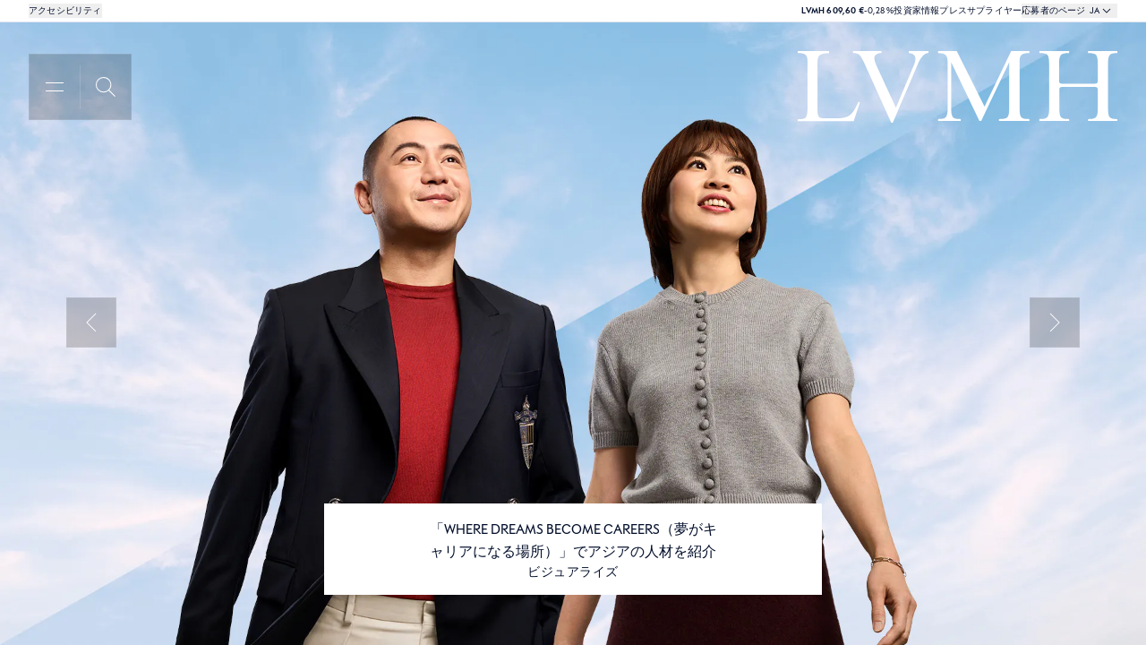

--- FILE ---
content_type: text/css; charset=UTF-8
request_url: https://www.lvmh.com/_next/static/css/85c9cbf75da9f603.css
body_size: 482
content:
@font-face{font-family:__LVMHVariable_f19997;src:url(/_next/static/media/2ff167c21445d6eb-s.p.woff2) format("woff2");font-display:swap;font-weight:400}@font-face{font-family:__LVMHVariable_f19997;src:url(/_next/static/media/92515b2e6f65f82f-s.p.woff2) format("woff2");font-display:swap;font-weight:400;font-style:italic}@font-face{font-family:__LVMHVariable_f19997;src:url(/_next/static/media/87d4f2194b3ac345-s.p.woff2) format("woff2");font-display:swap;font-weight:700;font-style:italic}@font-face{font-family:__LVMHVariable_f19997;src:url(/_next/static/media/1402623e97cafc1d-s.p.woff2) format("woff2");font-display:swap;font-weight:700}@font-face{font-family:__LVMHVariable_Fallback_f19997;src:local("Arial");ascent-override:98.17%;descent-override:24.54%;line-gap-override:0.00%;size-adjust:101.86%}.__className_f19997{font-family:__LVMHVariable_f19997,__LVMHVariable_Fallback_f19997}.__variable_f19997{--font-LVMH:"__LVMHVariable_f19997","__LVMHVariable_Fallback_f19997"}@font-face{font-family:__LVMHSansVariable_1c10c0;src:url(/_next/static/media/8382af9a547ab5f1-s.p.woff2) format("woff2");font-display:swap;font-weight:100}@font-face{font-family:__LVMHSansVariable_1c10c0;src:url(/_next/static/media/f90f0b4b543af30b-s.p.woff2) format("woff2");font-display:swap;font-weight:100;font-style:italic}@font-face{font-family:__LVMHSansVariable_1c10c0;src:url(/_next/static/media/36b5590b1df1251c-s.p.woff2) format("woff2");font-display:swap;font-weight:200}@font-face{font-family:__LVMHSansVariable_1c10c0;src:url(/_next/static/media/f713bd90339f96ea-s.p.woff2) format("woff2");font-display:swap;font-weight:200;font-style:italic}@font-face{font-family:__LVMHSansVariable_1c10c0;src:url(/_next/static/media/0e8090d7d6b1896f-s.p.woff2) format("woff2");font-display:swap;font-weight:300}@font-face{font-family:__LVMHSansVariable_1c10c0;src:url(/_next/static/media/d50cb6c7bc6e7c77-s.p.woff2) format("woff2");font-display:swap;font-weight:300;font-style:italic}@font-face{font-family:__LVMHSansVariable_1c10c0;src:url(/_next/static/media/c87100acdf6645ae-s.p.woff2) format("woff2");font-display:swap;font-weight:400}@font-face{font-family:__LVMHSansVariable_1c10c0;src:url(/_next/static/media/c39b034e51c4eaf2-s.p.woff2) format("woff2");font-display:swap;font-weight:400;font-style:italic}@font-face{font-family:__LVMHSansVariable_1c10c0;src:url(/_next/static/media/aafca2a2b5e1f652-s.p.woff2) format("woff2");font-display:swap;font-weight:700;font-style:italic}@font-face{font-family:__LVMHSansVariable_1c10c0;src:url(/_next/static/media/7e6a499fa001e022-s.p.woff2) format("woff2");font-display:swap;font-weight:700}@font-face{font-family:__LVMHSansVariable_Fallback_1c10c0;src:local("Arial");ascent-override:108.90%;descent-override:27.23%;line-gap-override:0.00%;size-adjust:91.82%}.__className_1c10c0{font-family:__LVMHSansVariable_1c10c0,__LVMHSansVariable_Fallback_1c10c0}.__variable_1c10c0{--font-LVMH-sans:"__LVMHSansVariable_1c10c0","__LVMHSansVariable_Fallback_1c10c0"}@font-face{font-family:__LVMH_air_variable_80d504;src:url(/_next/static/media/0f559c6279bd5955-s.p.woff2) format("woff2");font-display:swap;font-weight:400}@font-face{font-family:__LVMH_air_variable_80d504;src:url(/_next/static/media/899e27a1d590a0d6-s.p.woff2) format("woff2");font-display:swap;font-weight:400;font-style:italic}@font-face{font-family:__LVMH_air_variable_80d504;src:url(/_next/static/media/89acf021c99d75fd-s.p.woff2) format("woff2");font-display:swap;font-weight:600;font-style:italic}@font-face{font-family:__LVMH_air_variable_80d504;src:url(/_next/static/media/b66d8d28f4c09698-s.p.woff2) format("woff2");font-display:swap;font-weight:600}@font-face{font-family:__LVMH_air_variable_80d504;src:url(/_next/static/media/c0acb592898ede1e-s.p.woff2) format("woff2");font-display:swap;font-weight:700;font-style:italic}@font-face{font-family:__LVMH_air_variable_80d504;src:url(/_next/static/media/26fe727e5a4f9bc8-s.p.woff2) format("woff2");font-display:swap;font-weight:700}@font-face{font-family:__LVMH_air_variable_Fallback_80d504;src:local("Arial");ascent-override:102.11%;descent-override:25.53%;line-gap-override:0.00%;size-adjust:97.94%}.__className_80d504{font-family:__LVMH_air_variable_80d504,__LVMH_air_variable_Fallback_80d504}.__variable_80d504{--font-LVMH-air:"__LVMH_air_variable_80d504","__LVMH_air_variable_Fallback_80d504"}

--- FILE ---
content_type: application/javascript; charset=UTF-8
request_url: https://www.lvmh.com/_next/static/chunks/4192-b823728cedecb9e5.js
body_size: 5924
content:
"use strict";(self.webpackChunk_N_E=self.webpackChunk_N_E||[]).push([[4192],{17963:function(e,r,t){let a=function(e){let r=arguments.length>1&&void 0!==arguments[1]?arguments[1]:16;return"".concat(e/r,"rem")},o=t(50806);e.exports={content:["./src/**/*.tsx","./src/**/*.ts"],plugins:[o(function(e){let{addUtilities:r}=e;r({".flex-center":{display:"flex","justify-content":"center","align-items":"center"}})})],theme:{screens:{xs:"375px",sm:"768px","sm/2":"384px",md:"1024px","md/2":"512px",lg:"1440px","lg/2":"720px"},fontSize:{desktop_heading_l:["3.5rem","4rem"],desktop_heading_m:["2.5rem","3rem"],desktop_heading_s:["2rem","2.5rem"],desktop_subtitle:["1.625rem","2rem"],mobile_heading_l:["2.75rem","3.25rem"],mobile_heading_m:["2.25rem","2.75rem"],mobile_heading_s:["1.75rem","2.75rem"],mobile_subtitle:["1.5rem","2rem"],quote:["1.5rem","2rem"],body_l:["1.25rem","2rem"],body_m:["1rem","1.25rem"],body_s:["0.875rem","1.25rem"],caption:["0.75rem","1rem"]},extend:{minWidth:{16:a(64)},maxWidth:{16:a(64),"1/2":"50%"},maxHeight:{inherit:"inherit",16:a(64)},minHeight:{16:a(64)},colors:{neutral:{900:"#0F0F0F",800:"#333333",700:"#6B6B6B",300:"#E6E6E6",200:"#F9F9F9",100:"#FFFFFF"},utility:{accessibilityBlue:"#0071F0"},group:{primary:{900:"#001329",800:"#203956",700:"#405F82",300:"#A8B4C2",200:"#D1D8E0",100:"#E5E9EE"},secondary:{900:"#292623",800:"#453F3A",200:"#D5D1CD",100:"#F3F2F1","A-01":"#002855"}}},fontFamily:{LVMH:["var(--font-LVMH)"],LVMH_air:["var(--font-LVMH-air)"]},boxShadow:{light_100:"0px 6px 6px rgba(0, 58, 125, 0.1)"}}}}},41398:function(e,r,t){t.d(r,{P7:function(){return u},c_:function(){return d},kq:function(){return s},yK:function(){return c}});var a=t(57437),o=t(79140),n=t(2265),i=t(88062);let l=(0,n.createContext)({width:void 0,height:void 0}),s=()=>(0,n.useContext)(l),c=()=>{let{width:e}=s();return e&&e<o.f0.sm},u=()=>{let{width:e}=s();return e&&e<o.f0.md},d=()=>{let{width:e}=s();return e&&e<o.f0.lg},m=(e,r)=>{let[t,a]=(0,n.useState)();(0,n.useEffect)(()=>{e.current&&window&&a(window.innerHeight)},[e,r]),(0,n.useEffect)(()=>{document.documentElement.style.setProperty("--app-height","".concat(window.innerHeight,"px"))},[t,e,r])};r.default=e=>{let{children:r}=e,{ref:t,height:o,width:n}=(0,i.NB)();return m(t,o),(0,a.jsx)("div",{className:"h-[100vh]",children:(0,a.jsx)("div",{className:"max-h-full min-h-full",ref:t,children:(0,a.jsx)(l.Provider,{value:{width:n,height:o},children:r})})})}},72642:function(e,r,t){t.d(r,{q:function(){return a}});let a={White:{color:"#FFFFFF",bgClassName:"bg-basic-white",secondaryColor:"Light blue",secondaryBorderClassName:"border-corporate-extraLightBlue",secondaryFillClassName:"fill-corporate-extraLightBlue  stroke-corporate-extraLightBlue ",secondaryTextClassName:"!text-basic-greyDark"},"Grey ultra light":{color:"#E0E5F0",bgClassName:"bg-basic-greyUltraLight",secondaryColor:"Grey Light",secondaryBorderClassName:"border-thematique-greyBlue",secondaryFillClassName:"fill-thematique-greyBlue  stroke-thematique-greyBlue ",secondaryTextClassName:"!text-thematique-greyBlue"},"Grey Light":{color:"#CED5E4",bgClassName:"bg-basic-greyLight",secondaryColor:"Grey ultra light",secondaryBorderClassName:"border-corporate-darkBlueGraph-2",secondaryFillClassName:"fill-corporate-darkBlueGraph-2  stroke-corporate-darkBlueGraph-2 ",secondaryTextClassName:"!text-corporate-darkBlueGraph-2"},"Light blue":{color:"#656B80",bgClassName:"bg-thematique-lightBlue",lightText:!0,secondaryColor:"Grey blue light",secondaryBorderClassName:"border-corporate-ultraLightWarmWhite",secondaryTextClassName:"!text-corporate-ultraLightWarmWhite",secondaryFillClassName:"fill-corporate-greyBlueLight  stroke-corporate-greyBlueLight "},"Dark BLue":{color:"#030F2B",bgClassName:"bg-corporate-darkBlue",lightText:!0,secondaryTextClassName:"!text-corporate-extraLightBlue",secondaryBorderClassName:"border-corporate-extraLightBlue",secondaryFillClassName:"fill-corporate-extraLightBlue  stroke-corporate-extraLightBlue",secondaryColor:"Light blue"},"Ultra Light Warm White":{color:"#F7F3ED",bgClassName:"bg-corporate-ultraLightWarmWhite",secondaryColor:"Light Warm White",secondaryBorderClassName:"border-corporate-extraLightBlue",secondaryFillClassName:"fill-corporate-extraLightBlue  stroke-corporate-extraLightBlue ",secondaryTextClassName:"!text-basic-greyDark"},"Light Warm White":{color:"#E0D6C8",bgClassName:"bg-corporate-lightWarmWhite",secondaryColor:"Light blue",secondaryBorderClassName:"border-corporate-darkBlueGraph-3",secondaryFillClassName:"fill-corporate-darkBlueGraph-3  stroke-corporate-darkBlueGraph-3 ",secondaryTextClassName:"!text-corporate-darkBlueGraph-3"},"Dark Warm White":{color:"#8F8A80",bgClassName:"bg-corporate-darkWarmWhite",secondaryColor:"Light blue",secondaryBorderClassName:"border-corporate-darkBlue",secondaryFillClassName:"fill-corporate-darkBlue  stroke-corporate-darkBlue ",secondaryTextClassName:"!text-corporate-darkBlue"},"Red RH":{color:"#984126",bgClassName:"bg-thematique-redRh",lightText:!0,secondaryColor:"Red RH light",secondaryBorderClassName:"border-thematique-redRhLight",secondaryThematicColor:"RED",secondaryTextClassName:"!text-thematique-redRhLight",secondaryFillClassName:"fill-thematique-redRhLight stroke-thematique-redRhLight"},"Red RH light":{color:"#FFC8BD",bgClassName:"bg-thematique-redRhLight",secondaryColor:"Red RH",secondaryBorderClassName:"border-corporate-darkBlueGraph-3",secondaryFillClassName:"fill-corporate-darkBlueGraph-3  stroke-corporate-darkBlueGraph-3 ",secondaryTextClassName:"!text-corporate-darkBlueGraph-3"},"Green environment":{color:"#5A6046",bgClassName:"bg-thematique-greenEnvironment",lightText:!0,secondaryColor:"Green environment light",secondaryBorderClassName:"border-thematique-greenEnvironmentLight",secondaryTextClassName:"!text-thematique-greenEnvironmentLight",secondaryFillClassName:"fill-thematique-greenEnvironmentLight stroke-thematique-greenEnvironmentLight",secondaryThematicColor:"GREEN"},"Green environment light":{color:"#A7AF94",bgClassName:"bg-thematique-greenEnvironmentLight",secondaryColor:"Green environment",secondaryTextClassName:"!text-corporate-darkBlueGraph-3",secondaryBorderClassName:"border-corporate-darkBlueGraph-3",secondaryFillClassName:"fill-corporate-darkBlueGraph-3  stroke-corporate-darkBlueGraph-3"},Yellow:{color:"#BB8E24",bgClassName:"bg-thematique-yellow",secondaryThematicColor:"YELLOW",secondaryColor:"Yellow light",secondaryTextClassName:"!text-corporate-darkBlue",secondaryBorderClassName:"border-corporate-darkBlue",secondaryFillClassName:"fill-corporate-darkBlue  stroke-corporate-darkBlue"},"Yellow light":{color:"#E5D8AC",bgClassName:"bg-thematique-yellowLight",secondaryColor:"Yellow",secondaryTextClassName:"!text-corporate-darkBlue",secondaryBorderClassName:"border-corporate-darkBlue",secondaryFillClassName:"fill-corporate-darkBlue  stroke-corporate-darkBlue"},"Grey blue":{color:"#55626E",bgClassName:"bg-thematique-greyBlue",secondaryColor:"Grey blue light",secondaryBorderClassName:"border-corporate-ultraLightWarmWhite",secondaryTextClassName:"!text-corporate-ultraLightWarmWhite",secondaryFillClassName:"fill-corporate-greyBlueLight  stroke-corporate-ultraLightWarmWhite ",secondaryThematicColor:"GREY_BLUE",lightText:!0},"Grey blue light":{color:"#9AA0A0",bgClassName:"bg-thematique-greyBlueLight",secondaryColor:"Grey blue",secondaryBorderClassName:"border-white",secondaryTextClassName:"!text-white",secondaryFillClassName:"fill-white  stroke-white ",lightText:!0},"Blue innovation":{color:"#576DDD",bgClassName:"bg-thematique-blueInnovation",lightText:!0,secondaryColor:"Blue innovation light",secondaryThematicColor:"BLUE",secondaryBorderClassName:"border-white",secondaryTextClassName:"!text-white",secondaryFillClassName:"fill-white  stroke-white "},"Blue innovation light":{color:"#9CB0EC",bgClassName:"bg-thematique-blueInnovationLight",secondaryColor:"Blue innovation",secondaryTextClassName:"!text-corporate-darkBlue",secondaryBorderClassName:"border-corporate-darkBlue",secondaryFillClassName:"fill-corporate-darkBlue  stroke-corporate-darkBlue"},Transparent:{color:"transparent",bgClassName:"bg-transparent",secondaryTextClassName:"!text-corporate-darkBlue",secondaryBorderClassName:"border-corporate-darkBlue",secondaryFillClassName:"fill-corporate-darkBlue  stroke-corporate-darkBlue"}}},7368:function(e,r,t){t.d(r,{HiddenParentProvider:function(){return l},N:function(){return i}});var a=t(57437),o=t(2265);let n=(0,o.createContext)({isParentHidden:!1}),i=()=>(0,o.useContext)(n),l=e=>{let{hiddenParent:r=!1,children:t}=e;return(0,a.jsx)(n.Provider,{value:{isParentHidden:r},children:t})}},79140:function(e,r,t){t.d(r,{$G:function(){return H},A2:function(){return P},Dw:function(){return E},Eo:function(){return k},KT:function(){return O},Lv:function(){return F},Nz:function(){return I},OU:function(){return D},Sv:function(){return x},T6:function(){return B},Ty:function(){return G},XC:function(){return L},XH:function(){return W},Xf:function(){return S},YA:function(){return U},ZB:function(){return b},d0:function(){return R},dF:function(){return q},f0:function(){return f},fw:function(){return g},gn:function(){return T},hx:function(){return y},j3:function(){return N},kS:function(){return A},qb:function(){return M},s3:function(){return C},w6:function(){return w}});var a,o=t(69715),n=t(39667),i=t(12),l=t(8946),s=t.n(l),c=t(88108),u=t.n(c),d=t(31446),m=t.n(d),h=t(72642);let g=u()(m()),p={...null===(a=g.theme)||void 0===a?void 0:a.screens},f=Object.keys(p).reduce((e,r)=>(e[r]=parseInt(p[r],10),e),{}),y=e=>({center:"text-center flex flex-col items-center",left:"text-left flex flex-col items-start",right:"text-right flex flex-col items-end"})[e||"center"],x=e=>(0,i.saveAs)(e.url,e.name),b=e=>{e&&e.url&&window.open(e.url,"_blank")},C=e=>new Promise((r,t)=>{let a=new FileReader;a.readAsDataURL(e),a.onload=()=>r(a.result),a.onerror=t}),B=e=>{let r=Math.abs(parseInt(e,10)),t=[[1,"Bytes"],[1024,"kB"],[1048576,"MB"],[1073741824,"GB"],[1099511627776,"TB"]];for(let e=0;e<t.length;e++)if(r<+t[e][0])return(r/+t[e-1][0]).toFixed(2)+" "+t[e-1][1]},v=e=>s().mapValues(e,e=>null===e||s().isString(e)&&s().isEmpty(e)?void 0:e),k=(e,r)=>s().isEqual(JSON.stringify(v(e),null,2),JSON.stringify(v(r),null,2)),N=(e,r)=>{("Escape"===e.key||"Escape"===e.code)&&r()},F=function(e){let r=arguments.length>1&&void 0!==arguments[1]&&arguments[1],t=e&&"pageTitle"in e&&o.qO(e.pageTitle)?(0,n.S)(e.pageTitle):void 0,a="name"in e&&"string"==typeof e.name?e.name:o.qO(e.name)?(0,n.S)(e.name):void 0,i=e&&"title"in e&&o.qO(e.title)?(0,n.S)(e.title):void 0;return t&&t.length>0?r?t:e.pageTitle:a&&a.length>0?r?a:e.name:i||void 0},w=(e,r)=>Array.from({length:r-e+1},(r,t)=>e+t),E=e=>!!(1===e.button||e.altKey||e.ctrlKey||e.metaKey||e.shiftKey),L=(e,r,t)=>{let a=(r=>{let t=(null==e?void 0:e.spacing_top)&&"string"==typeof(null==e?void 0:e.spacing_top)?null==e?void 0:e.spacing_top:void 0,a="pt-14 md:pt-18";switch(t){case"Big":return"pt-24 md:pt-36";case"None":return"";case"Small":return"pt-8 md:pt-8";case"Default":return a;default:return r||a}})(r),o=(r=>{let t=(null==e?void 0:e.spacing_bottom)&&"string"==typeof(null==e?void 0:e.spacing_bottom)?null==e?void 0:e.spacing_bottom:void 0,a="pb-14 md:pb-18";switch(t){case"Big":return"pb-24 md:pb-36";case"None":return"";case"Small":return"pb-8 md:pb-8";case"Default":return a;default:return r||a}})(t);return"".concat(a," ").concat(o)};function T(){return!!/iPad|iPhone|iPod/.test(navigator.userAgent)}let D=e=>"object"==typeof e&&null!==e&&["color","bgClassName"].every(r=>r in e),_=e=>"string"==typeof e&&Object.keys(h.q).includes(e),W=e=>"object"==typeof e&&null!==e&&"name"in e&&o.Dh(e),q=e=>{let{background_color:r,defaultColor:t="White"}=e;return W(r)?h.q[r.name]:D(r)?r:_(r)?h.q[r]:h.q[t]},G=e=>{let{background_color:r}=e;if(W(r)){let e=h.q[r.name].secondaryColor;return e?h.q[e]:void 0}},M=e=>{let{background_color:r,lightText:t}=e;return W(r)&&h.q[r.name].secondaryTextClassName||(t?"text-basic-white":"text-basic-darkBlue")},A=e=>{let{background_color:r,lightText:t}=e;return W(r)&&h.q[r.name].secondaryFillClassName||(t?"fill-basic-white":"fill-corporate-darkBlue")};function R(e,r,t){return t.indexOf(e)===r}let H=e=>({h1:!1,h2:!1,h3:!1,h4:!1,h5:!1,h6:!1,p:!1,[e]:!0}),S=e=>{let r=["h1","h2","h3","h4","h5","h6"],t=Math.min(r.indexOf(e)+1,r.length-1);return r[t]};function P(e){return e.normalize("NFD").replace(RegExp("\\p{Diacritic}","gu"),"")}let I=(e,r)=>e in r,O=e=>{let{positionOnRow:r,isCardOutOfGrid:t,numberOfCardOutOfGrid:a,numberOfCardPerRow:o}=e,n="col-span-full";switch(o){case 1:return n;case 2:return t&&1===a?"".concat(n," md:col-start-4 md:col-end-10"):"".concat(n," md:col-span-6");case 3:return((e,r,t)=>{if(e)switch(r){case 1:return"sm:col-start-5 sm:col-end-9";case 2:switch(t){case 0:return"sm:col-start-3 sm:col-end-7";case 1:return"sm:col-start-7 sm:col-end-11";default:return""}default:return""}return"".concat(n," sm:col-span-4")})(t,a,r);default:return"".concat(n," sm:col-span-4")}},U=e=>{if(!e)return"";let r=null==e?void 0:e.split(" ");return null==r?void 0:r.map(e=>e.length>0?e[0].toUpperCase()+e.substring(1).toLowerCase():"").join(" ")}},53791:function(e,r,t){t.d(r,{B:function(){return o}});var a=t(30727);let o=e=>({trackerSpan:a.g.getTracer("APP LOADING").startSpan(e),functionTracker:function(r,t){let o=a.g.getTracer("APP LOADING").startSpan("".concat(e," : ").concat(r)),n=t();return o.end(),n}})},66306:function(e,r,t){t.d(r,{TO:function(){return h},Y3:function(){return m},by:function(){return y},kI:function(){return p},tS:function(){return d},vh:function(){return f}});var a=t(57437),o=t(53791),n=t(2265);let i=(0,n.createContext)(void 0),l=(0,n.createContext)(void 0),s=(0,n.createContext)({}),c=(0,n.createContext)(void 0),u=(0,n.createContext)(void 0),d=()=>(0,n.useContext)(i),m=()=>(0,n.useContext)(l),h=()=>(0,n.useContext)(s),g=()=>(0,n.useContext)(c),p=()=>g(),f=()=>m(),y=()=>(0,n.useContext)(u);r.default=e=>{let{children:r}=e,{trackerSpan:t}=(0,o.B)("[CURRENT DOCUMENT CONTEXT]"),[d,m]=(0,n.useState)(),[h,g]=(0,n.useState)(),[p,f]=(0,n.useState)({}),[y,x]=(0,n.useState)();return t.end(),(0,a.jsx)(i.Provider,{value:d,children:(0,a.jsx)(u.Provider,{value:{setDocument:m,setGlobalInformations:g,setGtmContext:f,setOffersUrl:x},children:(0,a.jsx)(l.Provider,{value:h,children:(0,a.jsx)(c.Provider,{value:y,children:(0,a.jsx)(s.Provider,{value:p,children:r})})})})})}},31446:function(e,r,t){let a=function(e){let r=arguments.length>1&&void 0!==arguments[1]?arguments[1]:16;return"".concat(e/r,"rem")},o=t(50806);e.exports={future:{hoverOnlyWhenSupported:!0},presets:[t(17963)],content:["./src/**/*.tsx","./src/**/*.ts"],plugins:[o(function(e){let{addVariant:r}=e;r("zoom","&.zoom")})],theme:{extend:{translate:{1:"1px",34:a(136),77:a(308)},colors:{transparent:"transparent",pattern:{line:"#EDE7DB",background:"rgb(247, 245 ,239)"},basic:{white:"#FFFFFF",greyLight:"#CED5E4",greyUltraLight:"#E0E5F0",greyDark:"#656B7A",error:"#DB2327"},corporate:{ultraLightWarmWhite:"#F7F3ED",lightWarmWhite:"#E0D6C8",darkWarmWhite:"#8F8A80",darkBlue:"#030F2B",darkBlueGraph:{1:"#030F2B",2:"#2B364F",3:"#465067",4:"#616A7F",5:"#7F8799",6:"#9BA3B3",7:"#BAC0CE",8:"#E0E5F0"},lightWarmWhiteGraph:{1:"#F7F3ED",2:"#DBD6CE",3:"#C3BEB4",4:"#A9A398",5:"#938C7F",6:"#797263",7:"#5F5541",8:"#41351B"},extraLightBlue:"#8D93AB"},thematique:{redRh:"#984126",redRhLight:"#FFC8BD",greenEnvironment:"#5A6046",greenEnvironmentLight:"#D0DAB6",yellow:"#BB8E24",yellowLight:"#E5D8AC",greyBlue:"#55626E",greyBlueLight:"#6D797A",blueInnovation:"#576DDD",blueInnovationLight:"#9CB0EC",lightBlue:"#656B80"},talent:{greyUltraLight:"#EDEDED"}},height:{screen:"var(--app-height)",screenAndHalf:"calc(1.2 * var(--app-height))",unset:"unset",gridCardHeight:"620px",fullscreenCarousel:"650px",carouselWithButton:"800px",14.5:a(58)},fontSize:{heading_xl:[a(80),{letterSpacing:"0.04em",lineHeight:a(88)}],heading_l:[a(56),{letterSpacing:"0.04em",lineHeight:a(64)}],key_figure:[a(80),a(96)],heading_m:[a(32),a(40)],heading_s:[a(20),a(25)],main_entry_menu:[a(24),{letterSpacing:"0.02em",lineHeight:a(32)}],body_xl:[a(32),a(40)],body_l:[a(20),a(32)],news:[a(18),a(18)],body_m:[a(16),a(24)],body_s:[a(12),a(16)],cta_regular:[a(14),{letterSpacing:"0.04em",lineHeight:a(16)}],date:[a(14),{letterSpacing:"0.035em",lineHeight:a(16)}],cta_s:[a(10),{letterSpacing:"0.02em",lineHeight:a(16)}],cta_menu_entry:[a(24),{letterSpacing:"0.03rem",lineHeight:a(32)}],subtitle:[a(14),a(16)],mail_paragraph:[a(14),a(24)]},fontFamily:{"LVMH-sans":["var(--font-LVMH-sans)"],"LVMH-chinese":["var(--font-LVMH-Chinese)"],Arial:"Arial",Times:"Times New Roman"},letterSpacing:{3:"0.188rem"},flex:{2:"2 2 0%",5:"5 5 0%"},spacing:{15:"3.75rem",18:"4.5rem",12.5:a(50),22:a(88),30:a(120),38:a(156),54:a(216),65:a(268)},skew:{40:"40deg"},width:e=>{let{theme:r}=e;return{inherit:"inherit",screenWithScrollbar:"var(--app-width-with-scrollBar)",unset:"unset","screen-1/2":"50vw","screen-1/3":"33vw",navigation:"400px",drawer:"456px",drawerBig:"870px",drawerTalent:"768px",backgroundWithDrawer:"calc(100vw - 456px)",backgroundWithDrawerBig:"calc(100vw - 870px)",input:"300px","navigation-1/3":"calc( (var(--app-width-with-scrollBar) - (".concat(r("spacing.6")," * 2 )) / 3)"),"navigation-1/2":"calc( (var(--app-width-with-scrollBar) - (".concat(r("spacing.6")," * 2 )) / 2)"),"navigation-item-size":"440px","screen-2/3":"66vw","screen-1/4":"25vw","screen-3/4":"75vw",modal:"612px",sticker404:"836px",30:a(120),14.5:a(58)}},minHeight:e=>{let{theme:r}=e;return{...r("height"),parallaxItem:a(720)}},maxHeight:e=>{let{theme:r}=e;return{...r("height")}},minWidth:e=>{let{theme:r}=e;return{...r("width")}},maxWidth:e=>{let{theme:r}=e;return{...r("width"),153:a(612)}},padding:{120:a(480)},aspectRatio:{"4/3":"4/3","13/16":"13/16","4/5":"4/5","13/10":"13 / 10",comexDesktop:"272 / 320",comexMobile:"262 / 288",comexPopoverDesktop:"426 / 629",comexPopoverMobile:"294 / 400",fullscreenCarousel:"1440 / 656",magazineCard:"548 / 313",jobOfferMiniatureMobile:"293/50",jobOfferMiniatureDesktop:"160/160",publicationMiniatureMobile:"342 / 311",publicationMiniatureDesktop:"393 / 311",talentMediaDrawerDesktop:"384 / 405",magazineHeaderMobile:"342 / 308",magazineHeaderDesktop:"1296 / 712",labelledMediaMobile:"390/738",parallaxTwoColumnsImage:"470/264"},gridTemplateColumns:{twoColfitFirstContent:"fit-content(0px) 1fr",autoFillGridHouses:"repeat(auto-fill, minmax(300px, 1fr))"},transitionProperty:{searchItem:"transform,  opacity",bg:"background-color"},transitionDelay:{1:"0.1s",2:"0.2s",3:"0.3s",4:"0.4s",5:"0.5s",7:"0.7s",8:"0.8s",9:"0.9s",10:"1s"},transitionDuration:{searchItem:"500ms,  700ms",1:"0.1s",2:"0.2s",3:"0.3s",4:"0.4s",5:"0.5s",7:"0.7s",8:"0.8s",9:"0.9s",10:"1s"},keyframes:{animationForTimer:{"0%":{opacity:1},"100%":{opacity:1}},fadeIn:{"0%":{opacity:0},"100%":{opacity:1}},MoveUpInitial:{to:{transform:"translate3d(0, -125%, 0)"}},MoveUpEnd:{from:{transform:"translate3d(0, 100%, 0)"},to:{transform:"translate3d(0, 0, 0)"}},MoveRightInitial:{to:{transform:"scale3d(0, 1, 1)","transform-origin":"100% 50%"}},MoveRightEnd:{from:{transform:"scale3d(0, 1, 1)","transform-origin":"0 50%"},to:{transform:"scale3d(1, 1, 1)","transform-origin":"0 50%"}},TextUnderlineRightInitial:{from:{"background-size":"100% 1px","background-position":"right bottom"},to:{"background-size":"0% 1px","background-position":"right bottom"}},TextUnderlineRightEnd:{from:{"background-size":"0% 1px","background-position":"left bottom"},to:{"background-size":"100% 1px","background-position":"left bottom"}},MoveLeftInitial:{to:{transform:"translate3d(-105%, 0, 0)",opacity:0}},MoveLeftEnd:{from:{transform:"translate3d(100%, 0, 0)",opacity:0},to:{transform:"translate3d(0, 0, 0)",opacity:100}},spin:{from:{transform:"rotate(0deg)"},to:{transform:"rotate(360deg)"}},pulse:{from:{opacity:1},to:{opacity:.5}}},transitionTimingFunction:{carousel:"cubic-bezier(0.4, 0, 0.14, 1)",defaultTransition:"cubic-bezier(0.65, 0, 0.35, 1)",houseCarousel:"cubic-bezier(0.63, 0, 0.58, 1)",button:"cubic-bezier(0.69, 0, 0.34, 1)"}},animation:{fadeIn:"fadeIn ease-in",fadeOut:"fadeOut ease-in",animationForTimer:"animationForTimer 1.5s ease-in infinite",animatioOnceForTimer:"animationForTimer 1.5s ease-in 1",animationMoveUp:"MoveUpInitial 0.3s  forwards, MoveUpEnd 0.3s  forwards 0.2s",animationMoveRight:"MoveRightInitial 0.6s forwards, MoveRightEnd 0.6s forwards 0.6s",textUnderlineMoveRight:"TextUnderlineRightInitial 0.6s forwards, TextUnderlineRightEnd 0.6s forwards 0.6s",spin:"spin 1s linear infinite",pulse:"pulse 2s cubic-bezier(0.4, 0, 0.6, 1) infinite",bounce:"bounce 1s infinite"},boxShadow:{carousel_button:"0px 0px 40px 0px rgba(0, 0, 0, 0.08)",darkWarmWhiteHighlight:"0px 0px 40px 0px rgba(143, 138, 128, 0.2)"}},safelist:[{pattern:/text-(left|right|center|justify)/}]}}}]);

--- FILE ---
content_type: application/javascript
request_url: https://www.lvmh.com/6K0KnGy4EK1OcLIB3lXZ/SY3zct1rEkGuG0/PD1OGXQoKgE/ME4/4ch80CRo
body_size: 156585
content:
(function(){if(typeof Array.prototype.entries!=='function'){Object.defineProperty(Array.prototype,'entries',{value:function(){var index=0;const array=this;return {next:function(){if(index<array.length){return {value:[index,array[index++]],done:false};}else{return {done:true};}},[Symbol.iterator]:function(){return this;}};},writable:true,configurable:true});}}());(function(){GM();LKS();DRS();var pg=function(U7,B5){return U7<=B5;};var E1=function m3(I1,v7){var HO=m3;var YL=cv(new Number(Ew),bg);var G7=YL;YL.set(I1);do{switch(G7+I1){case HM:{return PF.pop(),qT=rN[rF],qT;}break;case j8:{KJ[kv(typeof SL()[Ic(Vz)],Bc([],[][[]]))?SL()[Ic(HT)].call(null,Ck(Ck([])),XN,jc,Gc,Vz,Tf):SL()[Ic(CT)].apply(null,[Ck({}),Uv,mI,bv,Gf,ng])][Yf(typeof sv()[vL(bF)],'undefined')?sv()[vL(gf)](Yk,fL):sv()[vL(jO)](jc,P5)](l7,M3,Rc(MQ,[tT()[sg(Zv)](sJ,sh),Vg,hf()[Rv(Oz)](R7,mI,Ac,MI,CT),Ck(HT),kv(typeof tT()[sg(Vz)],Bc([],[][[]]))?tT()[sg(fz)].apply(null,[LF,b5]):tT()[sg(sh)](J2,ST),Ck(TQ[tT()[sg(L1)](zD,Uv)]()),tT()[sg(N7)](Rf,hv),Ck(Dg[zL])]));var Ag;return PF.pop(),Ag=l7[M3],Ag;}break;case P0:{E7[Fv()[CL(HT)](Mf,DO,Ck([]),SO,Ig,nh)]=function(Pb,HN){PF.push(fz);if(v5(HN,nh))Pb=E7(Pb);if(v5(HN,m5)){var QF;return PF.pop(),QF=Pb,QF;}if(v5(HN,Sc)&&Yf(typeof Pb,kv(typeof EO()[Xc(nh)],Bc([],[][[]]))?EO()[Xc(jO)](tk,Tf):EO()[Xc(jc)](bc,M2))&&Pb&&Pb[Cg()[Pv(HT)](Zh,K1,MI,nf)]){var SN;return PF.pop(),SN=Pb,SN;}var Z1=KJ[SL()[Ic(HT)](Sc,XN,jc,j5,Ok,A5)][tT()[sg(Yc)].call(null,Hf,NI)](null);E7[q3()[C1(MI)](j3,lI)](Z1);KJ[SL()[Ic(HT)](Ck(HT),XN,jc,CT,GO,A5)][sv()[vL(jO)](jc,Vf)](Z1,sv()[vL(Yc)](X2,Kg),Rc(MQ,[hf()[Rv(Oz)](Sc,sL,Ac,MI,CT),Ck(gX),Yf(typeof tT()[sg(Vz)],'undefined')?tT()[sg(sh)].apply(null,[f7,Iv]):tT()[sg(Zv)](O1,sh),Pb]));if(v5(HN,Dg[nh])&&I5(typeof Pb,hf()[Rv(Sc)].apply(null,[lb,wO,Z2,jc,Hh])))for(var sO in Pb)E7[hf()[Rv(HT)].call(null,If,fO,BI,nh,Ck(nh))](Z1,sO,function(KT){return Pb[KT];}.bind(null,sO));var BT;return PF.pop(),BT=Z1,BT;};I1-=Z0;}break;case gr:{KJ[m7()[Ef(Cf)](L2,WN)][m7()[Ef(jO)](ET,Wf)]=function(C2){PF.push(Lg);var r5=ph()[X3(nh)](fz,YO);var Nv=ph()[X3(MI)](Jv,tN);var qL=KJ[Yf(typeof tT()[sg(T5)],Bc([],[][[]]))?tT()[sg(sh)](Pg,nh):tT()[sg(CT)].apply(null,[BF,Mf])](C2);for(var lF,Y1,f1=HT,JI=Nv;qL[m7()[Ef(CT)].apply(null,[T7,IT])](nb(f1,HT))||(JI=hf()[Rv(Cf)](N7,Mz,Ac,nh,Ck(Ck(HT))),sI(f1,Dg[Oz]));r5+=JI[Yf(typeof m7()[Ef(sh)],Bc([],[][[]]))?m7()[Ef(Vz)](mI,LI):m7()[Ef(CT)].apply(null,[T7,IT])](v5(Dg[T5],xT(lF,Kh(m5,Ug(sI(f1,nh),m5)))))){Y1=qL[SL()[Ic(Oz)].apply(null,[Ck(HT),JL,MI,X2,mh,Jf])](f1+=cO(T5,Sc));if(E5(Y1,Dg[Sc])){throw new wI(EO()[Xc(D2)].apply(null,[Sv,zb]));}lF=nb(K3(lF,m5),Y1);}var Vv;return PF.pop(),Vv=r5,Vv;};I1-=NM;}break;case mr:{for(var E3=Dg[Oz];Z7(E3,v7[EO()[Xc(HT)](z5,D7)]);E3++){var Z5=v7[E3];if(kv(Z5,null)&&kv(Z5,undefined)){for(var B1 in Z5){if(KJ[Yf(typeof SL()[Ic(Sc)],Bc([],[][[]]))?SL()[Ic(CT)](Ck(nh),g3,Lk,NL,lI,YN):SL()[Ic(HT)].apply(null,[Wf,XN,jc,Bz,rL,BN])][q3()[C1(nh)](Lv,Vk)][Yf(typeof Cg()[Pv(HT)],Bc([],[][[]]))?Cg()[Pv(T5)].call(null,lf,Bz,NI,G5):Cg()[Pv(Oz)].apply(null,[lc,RI,D2,FT])].call(Z5,B1)){F5[B1]=Z5[B1];}}}}I1+=Q0;}break;case YV:{PF.pop();I1-=zX;}break;case qR:{var E7=function(tv){PF.push(mT);if(KN[tv]){var C7;return C7=KN[tv][tT()[sg(MI)](tf,Ac)],PF.pop(),C7;}var rf=KN[tv]=Rc(MQ,[EO()[Xc(bF)].apply(null,[Dc,pF]),tv,Yf(typeof q3()[C1(Vz)],Bc([],[][[]]))?q3()[C1(Sc)](Dh,n7):q3()[C1(Cf)](G0,Bz),Ck([]),tT()[sg(MI)].call(null,tf,Ac),{}]);O2[tv].call(rf[tT()[sg(MI)](tf,Ac)],rf,rf[tT()[sg(MI)].call(null,tf,Ac)],E7);rf[Yf(typeof q3()[C1(CT)],Bc([],[][[]]))?q3()[C1(Sc)](BL,RT):q3()[C1(Cf)](G0,Bz)]=Ck(Ck([]));var ON;return ON=rf[tT()[sg(MI)](tf,Ac)],PF.pop(),ON;};I1+=pV;}break;case r8:{I1+=bQ;E7[Yf(typeof hf()[Rv(nh)],'undefined')?hf()[Rv(nh)].call(null,MI,IF,tf,Ih,Oz):hf()[Rv(HT)](bL,jf,BI,nh,Ck(Ck(nh)))]=function(Vh,rh,Sh){PF.push(xf);if(Ck(E7[tT()[sg(jO)](qS,jc)](Vh,rh))){KJ[SL()[Ic(HT)](TT,XN,jc,RI,R3,cI)][sv()[vL(jO)](jc,F2)](Vh,rh,Rc(MQ,[hf()[Rv(Oz)].call(null,fz,g5,Ac,MI,R3),Ck(Ck([])),ph()[X3(Oz)].apply(null,[Jh,lL]),Sh]));}PF.pop();};}break;case fS:{var wI=function(K7){return m3.apply(this,[VV,arguments]);};PF.push(xk);if(Yf(typeof KJ[m7()[Ef(jO)](ET,Wf)],sv()[vL(N7)].apply(null,[Uz,fI]))){var GF;return PF.pop(),GF=Ck({}),GF;}I1-=MR;wI[q3()[C1(nh)].apply(null,[qO,Vk])]=new (KJ[hf()[Rv(jc)](jI,Qz,Rg,CT,Ck({}))])();wI[kv(typeof q3()[C1(jc)],Bc('',[][[]]))?q3()[C1(nh)](qO,Vk):q3()[C1(Sc)](pO,QO)][Yf(typeof ph()[X3(nh)],Bc('',[][[]]))?ph()[X3(T5)](Hv,nh):ph()[X3(m5)].apply(null,[kz,hO])]=Fv()[CL(Oz)].call(null,NL,m5,Ck({}),fz,Xv,Gf);}break;case rx:{var F5=KJ[SL()[Ic(HT)](If,XN,jc,m5,AN,BN)](Xz);I1+=Jx;}break;case jV:{I1-=Qw;E7[q3()[C1(MI)](ZS,lI)]=function(xz){return m3.apply(this,[hV,arguments]);};}break;case Xw:{var Qk;return PF.pop(),Qk=F5,Qk;}break;case b8:{E7[tT()[sg(jO)].apply(null,[jR,jc])]=function(Uf,q7){return m3.apply(this,[NM,arguments]);};E7[q3()[C1(jO)](DV,N7)]=Yf(typeof ph()[X3(jO)],Bc('',[][[]]))?ph()[X3(T5)].apply(null,[xg,Qc]):ph()[X3(nh)](fz,N3);I1+=DJ;var t3;return t3=E7(E7[JT()[L5(HT)].call(null,lk,s3,nh,Lg)]=nh),PF.pop(),t3;}break;case wb:{I1-=kS;E7[q3()[C1(bF)](kV,Mf)]=function(n2){PF.push(Bg);var CI=n2&&n2[Cg()[Pv(HT)](Df,fv,MI,nf)]?function wv(){var Xf;PF.push(WL);return Xf=n2[sv()[vL(Yc)](X2,TI)],PF.pop(),Xf;}:function YF(){return n2;};E7[kv(typeof hf()[Rv(Oz)],'undefined')?hf()[Rv(HT)](MI,X7,BI,nh,bv):hf()[Rv(nh)](lk,D5,ZF,Tf,Vz)](CI,m7()[Ef(bF)](cS,c1),CI);var Gh;return PF.pop(),Gh=CI,Gh;};}break;case Vx:{var rN=v7[gX];I1-=cA;var rF=v7[NM];var w1=v7[VS];PF.push(z2);KJ[SL()[Ic(HT)](Ck(nh),XN,jc,Cf,V3,H5)][sv()[vL(jO)](jc,pS)](rN,rF,Rc(MQ,[Yf(typeof tT()[sg(gz)],Bc('',[][[]]))?tT()[sg(sh)](Hh,K1):tT()[sg(Zv)](nx,sh),w1,hf()[Rv(Oz)](hL,Nf,Ac,MI,hk),Ck(HT),tT()[sg(fz)](GT,b5),Ck(Dg[zL]),tT()[sg(N7)](Sz,hv),Ck(HT)]));var qT;}break;case vM:{var Xz=v7[gX];I1-=Pr;var l5=v7[NM];PF.push(zv);if(Yf(Xz,null)||Yf(Xz,undefined)){throw new (KJ[q3()[C1(D2)](F7,fz)])(q3()[C1(Zv)](rr,lb));}}break;case GR:{var K7=v7[gX];PF.push(q2);I1+=Hx;this[ph()[X3(Cf)].apply(null,[Zv,zI])]=K7;PF.pop();}break;case dR:{var xz=v7[gX];I1-=G;PF.push(cI);if(kv(typeof KJ[sv()[vL(D2)](zL,c2)],m7()[Ef(MI)](Qg,Tg))&&KJ[sv()[vL(D2)].apply(null,[zL,c2])][Yf(typeof tT()[sg(jO)],Bc('',[][[]]))?tT()[sg(sh)](th,Kg):tT()[sg(D2)].apply(null,[L7,t5])]){KJ[SL()[Ic(HT)](Ck(Ck(nh)),XN,jc,lb,G2,s2)][sv()[vL(jO)].apply(null,[jc,Wb])](xz,KJ[sv()[vL(D2)](zL,c2)][tT()[sg(D2)](L7,t5)],Rc(MQ,[tT()[sg(Zv)](qA,sh),kv(typeof sv()[vL(HT)],Bc([],[][[]]))?sv()[vL(Zv)](OF,Jf):sv()[vL(gf)](jO,kL)]));}KJ[SL()[Ic(HT)](Ck({}),XN,jc,Wf,hL,s2)][sv()[vL(jO)].apply(null,[jc,Wb])](xz,kv(typeof Cg()[Pv(Oz)],'undefined')?Cg()[Pv(HT)].apply(null,[IF,jL,MI,nf]):Cg()[Pv(T5)].call(null,Lf,LL,Dv,l3),Rc(MQ,[tT()[sg(Zv)](qA,sh),Ck(Ck({}))]));PF.pop();}break;case Uw:{I1-=Zr;var p5=v7[gX];var ZT=v7[NM];var kI=v7[VS];PF.push(jN);KJ[SL()[Ic(HT)](Gf,XN,jc,SO,Hh,wf)][sv()[vL(jO)](jc,Z3)](p5,ZT,Rc(MQ,[Yf(typeof tT()[sg(Cf)],'undefined')?tT()[sg(sh)](d7,Pk):tT()[sg(Zv)].call(null,KS,sh),kI,hf()[Rv(Oz)](AN,gL,Ac,MI,dT),Ck(Dg[zL]),tT()[sg(fz)](Gv,b5),Ck(HT),tT()[sg(N7)](D3,hv),Ck(Dg[zL])]));var fg;return PF.pop(),fg=p5[ZT],fg;}break;case dD:{var KN={};I1-=TV;PF.push(pL);E7[tT()[sg(bF)].apply(null,[V2,bF])]=O2;E7[q3()[C1(m5)].call(null,VB,fL)]=KN;}break;case J9:{var l7=v7[gX];I1-=FX;var M3=v7[NM];var Vg=v7[VS];PF.push(FL);}break;case JB:{I1+=U0;var w2=v7[gX];PF.push(tO);var Mg=Rc(MQ,[q3()[C1(g1)].apply(null,[ZO,qY]),w2[HT]]);hY(nh,w2)&&(Mg[EO()[Xc(zt)](AG,NW)]=w2[Dg[Oz]]),hY(Oz,w2)&&(Mg[q3()[C1(zt)].apply(null,[Is,RI])]=w2[Dg[nh]],Mg[q3()[C1(lk)](HD,r4)]=w2[TQ[kv(typeof hf()[Rv(HT)],'undefined')?hf()[Rv(bF)].apply(null,[Ct,rt,qq,T5,lb]):hf()[Rv(nh)](gf,sh,bt,tO,vE)]()]),this[Yf(typeof sv()[vL(nh)],Bc([],[][[]]))?sv()[vL(gf)](KW,st):sv()[vL(gz)].apply(null,[Hh,WG])][tT()[sg(Oz)].apply(null,[Rp,Tg])](Mg);PF.pop();}break;case Ex:{var It=v7[gX];I1+=v0;PF.push(M6);var nU=It[kv(typeof m7()[Ef(g1)],'undefined')?m7()[Ef(zt)](Tt,hL):m7()[Ef(Vz)](Id,gp)]||{};nU[q3()[C1(Gf)].call(null,Vq,fv)]=tT()[sg(kE)](Dq,Zh),delete nU[sv()[vL(34)].apply(null,[131,673])],It[m7()[Ef(zt)](Tt,hL)]=nU;PF.pop();}break;case WX:{var rG=v7[gX];PF.push(tE);I1+=BB;var fj=rG[m7()[Ef(zt)].call(null,Px,hL)]||{};fj[q3()[C1(Gf)](Y,fv)]=tT()[sg(kE)](YX,Zh),delete fj[sv()[vL(34)](131,1305)],rG[Yf(typeof m7()[Ef(Sc)],Bc('',[][[]]))?m7()[Ef(Vz)].call(null,RG,nm):m7()[Ef(zt)](Px,hL)]=fj;PF.pop();}break;case I0:{I1+=Wr;var Uf=v7[gX];var q7=v7[NM];PF.push(tG);var Xm;return Xm=KJ[kv(typeof SL()[Ic(nh)],'undefined')?SL()[Ic(HT)](Wf,XN,jc,lI,D5,BL):SL()[Ic(CT)](Ct,lq,Um,fz,HT,MU)][q3()[C1(nh)](cj,Vk)][kv(typeof Cg()[Pv(CT)],Bc(ph()[X3(nh)](fz,gG),[][[]]))?Cg()[Pv(Oz)].call(null,TU,dT,D2,FT):Cg()[Pv(T5)](Pt,Zv,IW,cI)].call(Uf,q7),PF.pop(),Xm;}break;case cM:{var dG=v7[gX];PF.push(nH);var b4=Rc(MQ,[q3()[C1(g1)](CU,qY),dG[HT]]);hY(nh,dG)&&(b4[EO()[Xc(zt)](AG,vb)]=dG[nh]),hY(Oz,dG)&&(b4[kv(typeof q3()[C1(Cp)],Bc([],[][[]]))?q3()[C1(zt)](AV,RI):q3()[C1(Sc)](BI,sE)]=dG[TQ[kv(typeof EO()[Xc(Hh)],Bc('',[][[]]))?EO()[Xc(mh)].apply(null,[dW,mS]):EO()[Xc(jc)].call(null,z5,kW)]()],b4[q3()[C1(lk)](Ar,r4)]=dG[T5]),this[sv()[vL(gz)](Hh,XB)][tT()[sg(Oz)].apply(null,[cm,Tg])](b4);I1+=hS;PF.pop();}break;case bx:{I1-=h8;var O2=v7[gX];}break;case L0:{var xH=v7[gX];var ft=v7[NM];I1+=hw;PF.push(EE);if(kv(typeof KJ[SL()[Ic(HT)].apply(null,[A5,XN,jc,rL,Sc,lf])][ph()[X3(CT)](SO,SY)],kv(typeof sv()[vL(gf)],Bc('',[][[]]))?sv()[vL(N7)](Uz,cw):sv()[vL(gf)].apply(null,[nY,xs]))){KJ[kv(typeof SL()[Ic(CT)],Bc(ph()[X3(nh)](fz,VC),[][[]]))?SL()[Ic(HT)](Ck(nh),XN,jc,dp,MI,lf):SL()[Ic(CT)].call(null,Ck(Ck(nh)),Xq,zd,Vz,Jh,lq)][kv(typeof sv()[vL(Zv)],Bc([],[][[]]))?sv()[vL(jO)](jc,zD):sv()[vL(gf)](bv,Lq)](KJ[Yf(typeof SL()[Ic(Oz)],Bc(ph()[X3(nh)](fz,VC),[][[]]))?SL()[Ic(CT)](Bz,M4,gf,Ck(Ck([])),rL,lH):SL()[Ic(HT)](Tg,XN,jc,X2,Zv,lf)],ph()[X3(CT)](SO,SY),Rc(MQ,[tT()[sg(Zv)](qV,sh),function(Xz,l5){return m3.apply(this,[dX,arguments]);},kv(typeof tT()[sg(HT)],Bc([],[][[]]))?tT()[sg(N7)].apply(null,[WC,hv]):tT()[sg(sh)].apply(null,[QU,Zq]),Ck(gX),tT()[sg(fz)].call(null,cZ,b5),Ck(gX)]));}(function(){return m3.apply(this,[DM,arguments]);}());PF.pop();}break;case Ax:{var gn=v7[gX];PF.push(Sn);I1-=z8;var F6=Rc(MQ,[q3()[C1(g1)](Ih,qY),gn[HT]]);hY(nh,gn)&&(F6[EO()[Xc(zt)](AG,bZ)]=gn[nh]),hY(Oz,gn)&&(F6[q3()[C1(zt)].call(null,RJ,RI)]=gn[Oz],F6[q3()[C1(lk)](ZB,r4)]=gn[T5]),this[sv()[vL(gz)](Hh,JJ)][kv(typeof tT()[sg(G2)],'undefined')?tT()[sg(Oz)].call(null,FW,Tg):tT()[sg(sh)].apply(null,[OU,M6])](F6);PF.pop();}break;}}while(G7+I1!=HB);};var Vt=function Md(Qq,vY){var rH=Md;var gq=cv(new Number(nX),bg);var g6=gq;gq.set(Qq);for(Qq;g6+Qq!=k9;Qq){switch(g6+Qq){case XM:{var tC=vY[gX];PF.push(EG);Qq-=zV;var mq=tC[Yf(typeof m7()[Ef(bv)],Bc([],[][[]]))?m7()[Ef(Vz)](mI,N3):m7()[Ef(zt)](lH,hL)]||{};mq[q3()[C1(Gf)](sR,fv)]=tT()[sg(kE)].apply(null,[p8,Zh]),delete mq[sv()[vL(34)](131,1249)],tC[m7()[Ef(zt)](lH,hL)]=mq;PF.pop();}break;case mQ:{var Bj=kv(typeof KJ[m7()[Ef(Cf)](IY,WN)][EO()[Xc(Pm)].call(null,Tg,rt)],m7()[Ef(MI)].apply(null,[jE,Tg]))||kv(typeof KJ[sv()[vL(MI)](RI,cj)][Yf(typeof EO()[Xc(D5)],'undefined')?EO()[Xc(jc)].call(null,xC,tf):EO()[Xc(Pm)].call(null,Tg,rt)],m7()[Ef(MI)].call(null,jE,Tg))?EO()[Xc(CT)].call(null,GO,UG):m7()[Ef(HT)].apply(null,[kn,wO]);var MY=I5(KJ[kv(typeof m7()[Ef(Vz)],Bc([],[][[]]))?m7()[Ef(Cf)](IY,WN):m7()[Ef(Vz)](Lt,g3)][sv()[vL(MI)].call(null,RI,cj)][Yf(typeof q3()[C1(Zh)],Bc([],[][[]]))?q3()[C1(Sc)](gZ,vU):q3()[C1(hv)](ME,WL)][kv(typeof ph()[X3(jL)],'undefined')?ph()[X3(TT)].call(null,hZ,zC):ph()[X3(T5)](s2,Jj)](sv()[vL(fL)].call(null,Wf,Kn)),null)?EO()[Xc(CT)](GO,UG):m7()[Ef(HT)](kn,wO);var sq=I5(KJ[Yf(typeof m7()[Ef(mh)],'undefined')?m7()[Ef(Vz)].apply(null,[Ht,Mt]):m7()[Ef(Cf)](IY,WN)][sv()[vL(MI)].call(null,RI,cj)][q3()[C1(hv)](ME,WL)][ph()[X3(TT)](hZ,zC)](q3()[C1(Vp)](LG,Cp)),null)?EO()[Xc(CT)](GO,UG):m7()[Ef(HT)].call(null,kn,wO);var bj=[T4,ps,r6,BU,Bj,MY,sq];var cW=bj[q3()[C1(Yc)].apply(null,[xU,WN])](q3()[C1(NG)](gH,gf));var Fm;return PF.pop(),Fm=cW,Fm;}break;case FD:{Qq+=KB;var vd;return PF.pop(),vd=ZG,vd;}break;case LV:{Qq-=XJ;if(kv(AH,undefined)&&kv(AH,null)&&E5(AH[EO()[Xc(HT)].call(null,z5,Ww)],HT)){try{var GG=PF.length;var V6=Ck(Ck(gX));var wC=KJ[Yf(typeof sv()[vL(OF)],Bc('',[][[]]))?sv()[vL(gf)].call(null,cq,Bn):sv()[vL(cq)](dp,rX)](AH)[Fv()[CL(Sc)](Ck({}),JL,Ck({}),Iv,tY,CT)](kv(typeof q3()[C1(QH)],Bc('',[][[]]))?q3()[C1(dj)](XE,rC):q3()[C1(Sc)](Df,f4));if(E5(wC[EO()[Xc(HT)](z5,Ww)],CT)){ZG=KJ[sv()[vL(Cf)](hk,zS)](wC[Dg[NI]],MI);}}catch(ls){PF.splice(Kh(GG,nh),Infinity,bC);}}}break;case sS:{var UZ=vY[gX];Qq-=lJ;var Hm=vY[NM];var Tn=vY[VS];PF.push(nq);KJ[SL()[Ic(HT)](Ck(Ck(nh)),XN,jc,Iq,R7,bG)][sv()[vL(jO)].apply(null,[jc,vV])](UZ,Hm,Rc(MQ,[tT()[sg(Zv)](Ub,sh),Tn,hf()[Rv(Oz)].apply(null,[dW,dH,Ac,MI,bF]),Ck(HT),tT()[sg(fz)](rY,b5),Ck(HT),Yf(typeof tT()[sg(tZ)],Bc('',[][[]]))?tT()[sg(sh)](NW,S4):tT()[sg(N7)](sr,hv),Ck(HT)]));var CH;return PF.pop(),CH=UZ[Hm],CH;}break;case Nb:{var jY=vY[gX];PF.push(Tt);var Bq=Rc(MQ,[kv(typeof q3()[C1(LL)],Bc('',[][[]]))?q3()[C1(g1)].call(null,YH,qY):q3()[C1(Sc)](lE,Wt),jY[HT]]);hY(nh,jY)&&(Bq[EO()[Xc(zt)](AG,TY)]=jY[nh]),hY(Oz,jY)&&(Bq[q3()[C1(zt)](W6,RI)]=jY[Oz],Bq[kv(typeof q3()[C1(gz)],Bc([],[][[]]))?q3()[C1(lk)].call(null,B0,r4):q3()[C1(Sc)](Lq,Gm)]=jY[T5]),this[Yf(typeof sv()[vL(zt)],Bc([],[][[]]))?sv()[vL(gf)](I4,HW):sv()[vL(gz)](Hh,pp)][tT()[sg(Oz)](FH,Tg)](Bq);Qq-=dM;PF.pop();}break;case W9:{var YZ=vY[gX];PF.push(n6);var Lp=YZ[kv(typeof m7()[Ef(Yc)],'undefined')?m7()[Ef(zt)](kj,hL):m7()[Ef(Vz)].apply(null,[SC,KH])]||{};Lp[q3()[C1(Gf)](Kb,fv)]=tT()[sg(kE)](vt,Zh),delete Lp[sv()[vL(34)](131,831)],YZ[m7()[Ef(zt)](kj,hL)]=Lp;PF.pop();Qq-=K9;}break;case cr:{PF.push(Ip);var T4=KJ[m7()[Ef(Cf)](IY,WN)][JT()[L5(gz)].call(null,Vk,sZ,lI,r4)]||KJ[kv(typeof sv()[vL(Gc)],Bc('',[][[]]))?sv()[vL(MI)](RI,cj):sv()[vL(gf)].apply(null,[HU,DG])][JT()[L5(gz)].apply(null,[Pd,sZ,lI,r4])]?Yf(typeof EO()[Xc(Ns)],'undefined')?EO()[Xc(jc)](RW,On):EO()[Xc(CT)].apply(null,[GO,UG]):kv(typeof m7()[Ef(Dc)],Bc([],[][[]]))?m7()[Ef(HT)].call(null,kn,wO):m7()[Ef(Vz)].apply(null,[CU,wU]);var ps=I5(KJ[m7()[Ef(Cf)](IY,WN)][sv()[vL(MI)].call(null,RI,cj)][q3()[C1(hv)](ME,WL)][ph()[X3(TT)](hZ,zC)](ph()[X3(jI)].call(null,A5,Id)),null)?EO()[Xc(CT)](GO,UG):m7()[Ef(HT)].call(null,kn,wO);Qq-=G8;var r6=I5(typeof KJ[kv(typeof q3()[C1(zE)],'undefined')?q3()[C1(bL)].apply(null,[jZ,QH]):q3()[C1(Sc)].call(null,vE,Zh)][ph()[X3(jI)](A5,Id)],m7()[Ef(MI)](jE,Tg))&&KJ[q3()[C1(bL)](jZ,QH)][ph()[X3(jI)](A5,Id)]?EO()[Xc(CT)](GO,UG):m7()[Ef(HT)].apply(null,[kn,wO]);var BU=I5(typeof KJ[m7()[Ef(Cf)].apply(null,[IY,WN])][Yf(typeof ph()[X3(If)],'undefined')?ph()[X3(T5)].call(null,Yk,HT):ph()[X3(jI)].call(null,A5,Id)],m7()[Ef(MI)].apply(null,[jE,Tg]))?Yf(typeof EO()[Xc(fz)],Bc([],[][[]]))?EO()[Xc(jc)].call(null,Jh,f4):EO()[Xc(CT)].apply(null,[GO,UG]):m7()[Ef(HT)](kn,wO);}break;case d0:{PF.push(VH);var Kt;return Kt=[KJ[q3()[C1(bL)].apply(null,[M9,QH])][m7()[Ef(SZ)](zr,WW)]?KJ[q3()[C1(bL)](M9,QH)][m7()[Ef(SZ)].call(null,zr,WW)]:JT()[L5(mh)].call(null,TT,vU,nh,SZ),KJ[q3()[C1(bL)](M9,QH)][q3()[C1(K1)].apply(null,[Yx,hk])]?KJ[q3()[C1(bL)].apply(null,[M9,QH])][q3()[C1(K1)](Yx,hk)]:kv(typeof JT()[L5(g1)],'undefined')?JT()[L5(mh)](hk,vU,nh,SZ):JT()[L5(D2)](bF,Kd,l4,W6),KJ[q3()[C1(bL)].apply(null,[M9,QH])][Yf(typeof ph()[X3(dp)],Bc([],[][[]]))?ph()[X3(T5)].call(null,Iq,Z3):ph()[X3(Lg)].apply(null,[WL,wA])]?KJ[q3()[C1(bL)].apply(null,[M9,QH])][ph()[X3(Lg)].call(null,WL,wA)]:JT()[L5(mh)](TT,vU,nh,SZ),I5(typeof KJ[q3()[C1(bL)].call(null,M9,QH)][q3()[C1(X2)].apply(null,[xJ,K1])],Yf(typeof m7()[Ef(V3)],Bc([],[][[]]))?m7()[Ef(Vz)].apply(null,[M2,XW]):m7()[Ef(MI)].call(null,sr,Tg))?KJ[q3()[C1(bL)].call(null,M9,QH)][q3()[C1(X2)].call(null,xJ,K1)][EO()[Xc(HT)](z5,vJ)]:DH(nh)],PF.pop(),Kt;}break;case YB:{Qq+=RR;var AH=vY[gX];PF.push(bC);var ZG;}break;case IQ:{Qq-=Fr;return String(...vY);}break;case L8:{return parseInt(...vY);}break;}}};var XC=function(Vj){var Dt=['text','search','url','email','tel','number'];Vj=Vj["toLowerCase"]();if(Dt["indexOf"](Vj)!==-1)return 0;else if(Vj==='password')return 1;else return 2;};var kv=function(pH,ZY){return pH!==ZY;};var bH=function(){return ["lq*YG5NKL\r1\x07E\x07\x00>-\f","\rBo1D}M,30C*F\\v","_J\x3fRZW=,","P+\b:","FI4RVYZV","3P","Z\x07","}5SF:KK.D","F#YK{>\'\tR\x00","=32M\rV].UJ\x3fn[R&","","\\","%\f/pZBXA#Y\x00",":vdh4-y","]K!2Y\n.!\r/","\"T\x07Zu7;","Q\x40\"OK","}O[","W<&O!","","\x07V\"","-58P\x07FCIK&N^[6","A\f\r^]","V$7/F\\\x40NW>N","R1>\x3fA\f","","6v4\x07T","\x40]"," l^5]K%S\x00]","G8&!","A\x078\t","i5","WIsKS","+\x07\r","G3Z","]\f","D2\\\fGO)UJ\x3fSAL&0^Y","^P$L<WC\bZJ}YK$QSOR\'\'DX\bP>\v\t}\'PZ].UJ\x3fr\fK","-YW",":\x004Z","D=H8W","TJ\"H\x00C[","\x07PZ].UJ\x3f","K\x403ZQ","\x008A\f\rpA(RQ","][&\x00V\r<","A{H","L\"_I","O","\x00BR\'\bR\x00\x3f",":>!>s^KP\x40<Y","GM0A\v",",Z","9","%\b)3P\n\vZA3","N\x406U","\x40M/Y\x40\x3f","9YS8_,KS=0","M>+\x07R","~\x00>\x00\t\\V\\","L76E\x00","-",")82Y\fV\x40)","3UvrF\x40o#/#E~J`xdoSsFnW&^","\tX\fFZo}F%U","Pz>","T\r&\r)Z\x076]M1IA8R&\\_$+N","\x40]4[K","4G","AA9IF%","S=8%[\'","G\x00T","M_>![/4:",">\x00\'8","N70v8","1\b1.)0} 5xbrjm!2zk<n4(\t;]\x00XB0RJ!MZK$5N\x40{\x40YXhAQF`","\x07^K","G\f\fFB)rD<Y","TJ2W\x00X[r$\vEN4#\x00)G","QZV$&^\"","^A(O\x40","+","\x00\'\t",";h\x07+","KL%Y",")$\r)G/\n]M)UJ\x3f","Tdd","[+","J[$.","I8Hl%Y","SK<Y\x00OY7","^\n","","%\n;VV\x40]K\']\x00","h1\x07/4P9F\x40>[\x403","_86","H\"JG\\;.\rC\"\v8","\x07^\t","B\fW\\4J\x40#","\t3w\fPA3","^<NV4zOJ","\v-_","1D","{J>[{30_N &\x07\rA4","\n&\r\r)l\x00_J","*^\t>","H0T","cC)X\bX[ A\x3f\t","c,GY:6\tV","\x00B];\nC9\x3f-P\n{O.T","9Qz4R"];};var EU=function(XU,Kj){var wn=KJ["Math"]["round"](KJ["Math"]["random"]()*(Kj-XU)+XU);return wn;};var Yf=function(c6,X4){return c6===X4;};var cO=function(Wm,nZ){return Wm/nZ;};var Sq=function(CG){return void CG;};var v5=function(fq,Od){return fq&Od;};var I5=function(qZ,rn){return qZ!=rn;};var VW=function(){if(KJ["Date"]["now"]&&typeof KJ["Date"]["now"]()==='number'){return KJ["Math"]["round"](KJ["Date"]["now"]()/1000);}else{return KJ["Math"]["round"](+new (KJ["Date"])()/1000);}};var Rj=function(DW){var k4=DW[0]-DW[1];var D6=DW[2]-DW[3];var DU=DW[4]-DW[5];var np=KJ["Math"]["sqrt"](k4*k4+D6*D6+DU*DU);return KJ["Math"]["floor"](np);};var DE=function(KY){return ~KY;};var Ld=function(){return Hj.apply(this,[hV,arguments]);};var ws=function(){jU=["\x6c\x65\x6e\x67\x74\x68","\x41\x72\x72\x61\x79","\x63\x6f\x6e\x73\x74\x72\x75\x63\x74\x6f\x72","\x6e\x75\x6d\x62\x65\x72"];};var js=function(DY){var fd='';for(var Ep=0;Ep<DY["length"];Ep++){fd+=DY[Ep]["toString"](16)["length"]===2?DY[Ep]["toString"](16):"0"["concat"](DY[Ep]["toString"](16));}return fd;};var PZ=function(fs){return KJ["unescape"](KJ["encodeURIComponent"](fs));};var Qd=function(){rp=["\x6c\x65\x6e\x67\x74\x68","\x41\x72\x72\x61\x79","\x63\x6f\x6e\x73\x74\x72\x75\x63\x74\x6f\x72","\x6e\x75\x6d\x62\x65\x72"];};var GC=function(LH,wp){return LH>=wp;};var Eq=function(Qt){var HZ=0;for(var qU=0;qU<Qt["length"];qU++){HZ=HZ+Qt["charCodeAt"](qU);}return HZ;};var nb=function(Vn,tU){return Vn|tU;};var P6=function BC(bW,Vm){var YW=BC;while(bW!=OS){switch(bW){case bA:{cp=Y6*Oz*T5+Ct-Vz;cs=MI-CT+Ct*m5-Oz;lt=Vz*Y6+CT+jc*m5;mG=nh+CT*m5*Oz*Cf;E4=Vz*Ct+m5+MI*Cf;bW=VX;}break;case DX:{bW=OS;return cU;}break;case HV:{Lg=m5+Oz+nh+Y6-CT;jE=Y6+T5*Ct*Oz;ZC=Cf*Y6-Ct-MI-Oz;VU=Ct*CT-Sc+T5-m5;bW-=d8;Bm=Ct*T5*Vz+CT*nh;Jm=Oz+Y6*Vz-jc-MI;}break;case v0:{Hf=T5-Sc+Vz*m5*MI;f7=Y6*CT-jc+Oz-nh;Z2=MI+T5*Cf*jc+Ct;Df=MI*Y6+nh-Vz*T5;TI=Oz*CT+m5*Y6+Vz;bW=VM;}break;case dR:{mW=Y6*m5+MI+Ct-CT;Jn=m5*Ct-jc+MI+Cf;x6=Oz+Cf+CT*Y6*nh;bW=YB;H6=Vz*Y6-Ct+Sc+CT;Ps=m5*MI*CT-jc*T5;t6=Cf+m5*Y6+Sc*jc;}break;case hR:{rZ=CT*Y6-T5*Vz;wd=T5-Ct*m5+Y6*MI;OW=m5*Y6-jc+Sc*Cf;kd=jc+MI*Vz*Sc*nh;BZ=CT*MI+nh+Sc*Y6;bW=bA;}break;case cA:{bW=Ib;r4=T5+Ct*Oz+CT;dW=m5+jc*Oz+Sc*Vz;Tg=m5+Ct+jc;hZ=Sc*Vz-MI-CT+T5;}break;case jA:{Kn=Vz*Y6*nh+T5*Cf;Ym=T5*Sc+CT*m5*jc;sp=MI*Cf*CT-Oz+Ct;pp=Oz-Ct-m5+Cf*Y6;gC=jc+Y6+Vz*T5*MI;bW=HX;wZ=Oz*m5+T5*Y6;dU=Ct+CT+Sc+Y6*Vz;dC=nh+jc+Sc*MI*Vz;}break;case cD:{bW+=g9;VY=Ct*MI-Oz*nh-Y6;ZH=Y6+m5+Cf*jc*MI;lC=Cf*m5*Sc+Vz+Y6;JG=CT-Oz-Ct+Y6*Vz;GU=MI*Y6-jc*Vz;Ln=Y6*jc+Cf+Sc*Vz;}break;case nA:{v4=jc+Ct*Cf+Vz*CT;bW=n0;xG=Ct+Y6*T5-nh+Cf;zU=CT*Y6+nh-Oz*MI;rY=Ct+Y6*m5-MI;}break;case EX:{zm=Ct-CT-MI+m5*Y6;VG=Vz*m5*MI-Ct-Cf;Wj=m5+T5*Vz+Y6*Cf;Zm=Y6+MI*Ct+T5+nh;bW+=KQ;gY=Cf*Ct-CT*m5;}break;case l8:{kZ=nh+Cf+Sc+Y6*CT;SY=T5*Vz*Ct-nh-jc;YU=fL-lz+Rt+jp-kZ+SY;FL=Ct*T5*Oz-Sc+jc;sZ=CT+m5*Sc*jc-Cf;bW+=Ix;ET=m5*Y6-CT*Sc*nh;mH=Oz*m5*Ct+Sc+Y6;}break;case Jw:{qO=Cf+Oz*Y6*nh-Sc;Qz=T5*Y6-Ct+nh;hO=Cf*Y6-Oz*T5*jc;Xv=m5*MI*T5+Ct-nh;YO=Ct*Cf-T5-Oz+m5;bW=ZM;tN=Vz-Ct*m5+MI*Y6;}break;case Gb:{rW=Sc*Oz+Y6*CT;zp=CT*T5*Ct-Oz-jc;Ut=Ct*MI-Y6-Oz+T5;UC=CT+MI*Ct-T5*Cf;f4=Vz*CT*Oz*Cf-m5;JC=Cf*Y6-MI-Oz;Gm=Y6*m5-jc*Sc;bW=zQ;}break;case wQ:{Ig=MI*jc+Vz*Y6-nh;bW=PD;JW=jc+Vz*Ct-MI+Oz;QW=T5+m5*Y6-Vz;Qm=Oz+Sc+Ct*CT*T5;UG=CT-m5+jc+Y6*Vz;}break;case EJ:{md=Cf+Vz+nh+Oz*Y6;tq=Ct*Vz+jc+nh-Sc;bW=FQ;qG=CT+jc+Y6*Vz+T5;B6=m5*Y6+Cf*Sc+Vz;cm=m5+Y6*Vz+T5-Sc;Ts=Ct*Cf+T5+Vz-jc;}break;case sx:{zE=Vz*Ct-jc*MI*T5;bW=WB;Dc=Y6+MI+m5;fO=jc+m5-CT+MI+Y6;sL=Y6-jc-Vz+Cf*CT;}break;case Fw:{Dj=m5*Cf*Sc+Y6;W6=Y6*Vz+Sc*CT-T5;bW-=f0;SH=CT*T5*Sc*Cf+Y6;gE=m5+jc*Cf*Vz-nh;}break;case S8:{lG=nh*Ct*Oz*MI;LZ=Ct*jc*CT+Sc-Cf;j6=Cf+Ct+m5+Y6*Sc;Gj=T5*Sc*jc*MI-m5;PU=CT*Y6-Oz+T5-nh;z6=Vz*Ct+MI+Y6-Sc;bW-=D;NW=Y6-nh+Cf*jc*m5;jC=Y6*Sc-jc-MI+Oz;}break;case wM:{bW+=bM;ZO=Oz+Y6*T5+MI+Vz;Is=m5*Y6+Vz*Sc-MI;bt=jc*Y6+Sc-T5+Vz;rt=Y6*Sc-MI-jc*nh;qq=nh+CT*Ct+jc*Vz;WG=Y6*jc-Ct+Oz+nh;st=MI*T5*jc*Sc+m5;RG=m5*Y6-MI*Sc-jc;}break;case zw:{zW=Vz+Y6*m5-Ct*Oz;I4=Y6*MI-T5*CT*nh;pO=Vz+T5+Y6*Cf-Ct;pz=nh*m5*Y6+CT+Oz;At=Vz*Cf*jc+MI+Ct;qt=Y6-Cf+jc*Ct+T5;bW=nJ;XE=nh*Oz+Vz*Y6-Ct;V2=Y6*Vz-Oz*Sc*jc;}break;case WB:{Sv=nh*Y6+Ct-Oz-Vz;tk=CT*Ct-jc*Cf;HE=Y6*Sc-jc*CT+m5;bW+=Mw;WY=T5-Oz+jc*Y6-Vz;x4=Cf+T5+m5*Y6+Sc;}break;case OA:{Gq=Oz-Cf*T5+Ct*MI;wW=T5*Y6-MI*Oz*nh;GE=MI+Cf+Sc*m5*jc;gj=Cf-CT+Oz*Y6*T5;bW=X8;pC=Cf*Y6-Oz+Ct-nh;}break;case bV:{Gf=MI*Oz+jc-CT;sh=m5-Cf+CT+Vz;jO=Oz+Cf+Sc;NG=Sc*Vz+MI+nh-Oz;hk=m5+CT*Sc-nh;Ok=Ct+nh-Sc-Oz+Cf;bW+=ZJ;}break;case tV:{bW-=zJ;Nq=CT+Ct+m5+Y6-MI;zj=Y6*nh+Ct*Cf*Oz;ME=Sc*Ct+T5*m5+Y6;Op=m5+Sc*jc+CT*Y6;th=nh*jc*m5*Sc*CT;ZZ=Y6*Sc-Oz;}break;case HX:{EZ=Vz*Y6+jc-CT-Ct;JU=CT*MI+T5*Ct*jc;bW-=UV;zC=jc+T5*Y6+Vz+Ct;wj=T5*Ct*Cf+CT*jc;Hq=m5+Y6+Vz*MI*jc;Im=jc*Y6+nh-T5-Oz;}break;case sQ:{gf=jc+MI-CT*nh;bW=sw;V3=Ct+MI*CT+nh-Sc;Bz=CT+nh+m5*Vz;Gc=nh-Sc-CT+Ct*T5;D5=nh*Ct+jc*Vz;}break;case qx:{bW-=pD;AU=Oz*Cf-MI+Y6-nh;WU=Y6+Cf+T5-jc*nh;c4=CT*Y6-MI*Oz*nh;SZ=nh*Y6+m5*Sc;pq=m5*Ct*T5-Cf-Y6;O6=Ct*jc*Oz-MI-Vz;Qs=Y6*Sc-Vz+Ct+jc;xj=Vz*Ct-jc-T5;}break;case cr:{KH=CT*Oz*Ct-nh;OZ=Oz*m5*Vz*CT+Y6;bW=S0;Aj=m5*Cf*MI+Ct*CT;Ls=Oz*Y6-jc+Ct*Vz;Cz=m5+Y6+MI*Ct+T5;}break;case IB:{Dq=Y6*Cf+jc-Vz+Sc;bW=k0;lY=Y6*m5+Vz+T5-Cf;Sd=Ct+MI*Vz*CT*Oz;Pm=MI+Cf+CT*Sc+Y6;}break;case z9:{GO=T5+jc*Vz-Sc;K1=Ct+MI*Sc+jc+Oz;bW=xR;Gs=Oz*MI*Ct-Y6-m5;cG=Y6*jc-m5*T5;EC=m5*jc*Oz+Ct*nh;Mf=Ct+Vz*T5*nh-Oz;}break;case OQ:{nG=Sc*Y6+CT+Cf-Ct;Mq=Cf*Vz*jc-T5*CT;l4=m5*Y6+T5-CT*Vz;nj=MI+m5*Ct-CT-T5;MC=Y6*T5-Ct+nh-Vz;bW=hw;sC=T5-Oz+m5*Y6-jc;}break;case zQ:{bW-=VX;xt=nh+T5+CT*Ct-jc;HH=Y6*Cf+Ct+m5;lm=Ct+CT-nh+Y6*Vz;f6=Vz+Cf*Ct+Sc-T5;}break;case Ib:{cq=nh*CT*Cf-Vz+Ct;WL=m5*MI+T5-CT-Vz;Jh=jc*m5+T5*Sc+nh;Xt=Cf*MI+jc+Vz+m5;TT=T5+Cf+m5+jc+Ct;Vk=nh+jc+m5+Sc*Cf;dT=CT+T5+MI-nh+jc;bW+=kX;}break;case MB:{RW=MI*Y6+Sc-CT*T5;SW=MI*Oz*m5*CT-Y6;kH=Ct*T5-Cf+Vz*m5;LU=jc+Vz*m5*Oz*CT;jm=MI*Ct+CT*Vz+Y6;kn=Ct+Sc*Y6+Cf+jc;Kp=MI+CT*nh+Y6*Vz;bW=EM;nd=CT*Y6-MI-T5+nh;}break;case dr:{nm=Cf*Y6-Ct*Oz-T5;RE=Y6*m5+MI+CT+Ct;bW=q;CE=MI+jc+Ct*CT*Sc;I6=CT*Y6-jc*Vz+T5;Wt=T5+m5+Y6*jc+Sc;}break;case vr:{Es=T5-m5+CT*MI*Cf;CC=CT+MI*m5*Cf+Vz;q4=m5*Y6+MI-Ct;pY=Sc-MI+Ct*m5;vt=Y6*Vz+Cf-jc*m5;fG=m5+T5+jc*MI*Vz;s6=Y6-Ct+MI*Cf*Sc;bW=cD;}break;case KX:{Sz=Y6*Oz*Sc-Cf*Vz;T6=Cf-Ct+nh+Y6*MI;BW=MI*Y6-Ct-Sc;bW-=Xr;Lf=Sc+Y6*Vz+Ct-nh;OH=jc*Ct+m5*Cf-CT;BE=MI*Y6-Cf-T5*Ct;}break;case Wr:{Bp=jc*Y6+CT-Sc+Ct;A6=CT+Y6+nh+jc*Ct;Fd=nh+Y6*Vz-jc*m5;Hp=Sc*jc*m5*T5-Y6;J6=Vz*Y6-m5*nh*CT;bW=wx;Ed=Y6*m5+jc*Sc+Ct;qm=Oz+Ct+Vz*Y6+T5;}break;case X8:{FC=Vz*CT*MI-Sc+Ct;PC=CT*nh+jc*Sc*MI;jH=MI*T5*CT*jc;bW=AR;Up=Oz*Y6+nh-MI-Sc;}break;case NX:{Cp=Sc*jc+Cf*m5-Vz;QH=jc+Ct+T5+nh+Vz;bW=Lr;qj=T5*Sc*jc-Oz+Cf;AN=Sc+MI*Vz-m5;RI=T5*nh+Vz*CT+Cf;}break;case IS:{mt=Vz-Oz+jc*Y6-MI;Js=CT+Vz*Y6-Ct;Dn=m5+jc*Y6+Oz*MI;EW=Y6+Sc+m5*MI+nh;vW=m5*Ct-nh+Y6-Sc;bW-=Rb;}break;case BQ:{fL=T5*jc+Vz+Y6+Sc;bW=l8;lz=MI*Ct*Oz-jc-CT;Rt=Oz*Y6+Sc+Vz;jp=Y6*Vz-Sc*Oz-MI;}break;case D9:{bW=sX;Am=T5*Y6+MI*jc;AG=Cf+Y6+Ct;Fq=Sc*Ct+Oz*m5-jc;Hs=CT*Y6-nh-Sc-jc;VH=nh*m5*Y6+Vz*Cf;CW=Vz+jc*Y6+Cf*nh;}break;case Mx:{L6=Cf*jc*MI-Y6+m5;LC=Sc+Y6*Cf-Ct+MI;bW-=N8;QG=CT*jc-MI+Vz*Ct;JH=m5+MI+Cf*jc*Vz;JY=nh+jc-Y6+Vz*Ct;Bs=Sc*Y6+Oz*nh+m5;}break;case kr:{bW+=EM;return [[DH(gf),jO,DH(Yc)],[],[],[nh,DH(fz),Yc,Oz],[],[tW,MI,DH(lb)]];}break;case BM:{WN=Y6-nh+Oz*Cf;dq=CT+Ct*Oz*m5-Vz;lH=Vz*Y6+m5*jc;tZ=Sc+Y6-m5+Vz;Gt=nh+Cf+CT+Y6*Vz;zZ=Y6-jc+CT+m5+nh;bW-=AS;J4=MI+Y6-Sc+Oz+nh;}break;case tM:{bW+=J;UE=Cf*Vz+Sc*Y6-jc;rE=Y6*Vz*nh+CT-MI;n4=m5+Ct*Cf*Oz+nh;Yz=MI*Sc-nh+m5*Ct;RZ=CT+nh+Cf*Vz*m5;}break;case s9:{NI=Oz+m5+Cf+CT*nh;Zv=m5+CT+nh+Oz;DO=jc+Oz+nh+Ct;bL=Oz+MI*CT-Sc-Vz;IT=Ct+Cf+Sc+m5+Oz;LL=nh+Oz-T5+m5+Ct;bW=QQ;}break;case xx:{return YG(L0,[sH]);}break;case f8:{mZ=m5+Sc+Ct+Y6*Vz;cC=Y6*Vz-Sc*m5-MI;O4=jc-MI*nh+Ct*Cf;DZ=CT-T5+Cf*Y6-Sc;bW-=ZR;vH=m5*Y6-Ct+jc-Vz;}break;case UM:{bW-=sb;hm=Cf*Y6-Ct+nh-MI;Ys=Y6+Cf*Ct+CT*T5;Fp=m5*T5+Vz*CT*MI;AZ=Cf+m5+T5+CT*Ct;}break;case hw:{P4=Y6*nh+CT+Oz*Ct;Q4=Cf+m5+Y6+MI*Ct;bW-=Hr;C4=Sc*Y6*Oz-jc+T5;bq=CT*Sc*Ct-m5+Y6;hp=MI*CT*nh*jc-Sc;Pz=Oz+T5*Sc*CT*Cf;}break;case VM:{X7=Sc-Ct+Y6*MI+m5;Um=T5+Sc+Ct*m5-jc;bW=qM;MU=Oz-jc+Ct*Sc*CT;IW=Y6*m5-jc+Sc-MI;TU=Y6*jc+Vz*Sc-Ct;FT=Y6-nh+T5*Vz*m5;N3=Ct*jc*CT-Vz-MI;xg=Cf*Y6+CT+Oz+m5;}break;case EM:{HW=MI*Ct+Y6+jc+Sc;Ht=nh*Y6+jc+Vz*MI;Et=Ct*CT-Vz+Y6*Cf;YE=Y6*Sc+m5+nh+Oz;bW=m9;TG=Sc*T5*nh+jc*Ct;k6=Ct+m5*Vz*jc+Y6;GT=m5*MI*Cf-Vz+Oz;}break;case WA:{IU=MI*Vz*Cf+T5+Y6;Tp=Cf*Oz*jc*Vz+nh;kU=Vz*jc*Sc-nh+Cf;UH=Sc*m5+Oz*Vz*Ct;bW-=rM;ks=Oz+T5*Sc+MI*Ct;}break;case Z8:{pW=MI+Oz*Cf*m5*jc;HG=Oz*Ct*jc+Cf-MI;hs=Y6*Vz+Oz-Cf*m5;nE=MI*Ct-Cf*nh-T5;ZW=Cf*Y6-Sc+Vz+Ct;bW=YV;ht=Ct+nh+Y6*jc+T5;Xs=CT*Sc*Ct-Cf+jc;Wz=MI*Oz*Ct-T5-jc;}break;case q:{p4=Cf*MI*nh*m5-jc;BG=Vz*MI+Oz*Y6-jc;BH=Cf*Y6+m5+jc;vC=Ct*Sc*Oz+T5*Vz;bW=kS;Pp=MI*Cf*jc*nh+m5;qd=Oz+T5*Ct*MI-jc;}break;case RX:{Nf=jc*m5*Cf*Oz-Ct;hH=CT*Y6+Vz*jc-Ct;nC=Vz*Y6*nh+Cf*m5;hE=jc*CT*Ct-Cf;bW-=jM;QE=T5*MI*jc+Oz;kG=Y6*CT-Ct-Oz-Sc;}break;case UD:{Kg=Y6*m5+Sc-Oz-Ct;s2=Y6+Ct+Cf*Oz*MI;Wb=Ct*T5*Cf;Dv=Sc+jc+Cf*Y6+nh;l3=Ct*m5-Oz+jc-Sc;nf=Vz+Oz*Y6+Ct*CT;bW=v0;}break;case n0:{hU=Cf-T5-Ct+m5*Y6;Vs=Ct*Cf*Sc-MI*CT;lZ=Vz*T5*Sc*CT+nh;xn=Y6*Cf+m5+Ct-nh;bW=EA;WZ=CT+jc+Oz*Y6;d6=Vz*Y6+m5*MI+Oz;Td=CT*MI*Sc+Ct;qE=MI*jc*Vz-nh;}break;case JX:{bW=xx;if(GC(HC,HT)){do{var VE=sI(Kh(Bc(HC,jG),PF[Kh(PF.length,nh)]),hC.length);var vs=St(qs,HC);var TZ=St(hC,VE);sH+=YG(NM,[v5(nb(DE(vs),DE(TZ)),nb(vs,TZ))]);HC--;}while(GC(HC,HT));}}break;case QB:{Jf=Y6+Vz+m5*jc*Oz;KC=CT*Cf*jc*nh+Y6;Jt=Ct-m5-Vz+Sc*Y6;nq=MI+Cf-Vz+Y6*m5;ZU=jc+MI+m5+Cf*Y6;bW+=WM;c1=m5-Vz+T5-nh+Y6;}break;case jB:{MW=jc*Y6-m5+nh-CT;pZ=jc*Y6-T5+Cf+Vz;mC=Ct*Oz*jc-CT+nh;hn=MI+CT*jc*Cf*Sc;bW-=DX;R4=CT*MI*Cf+Sc-nh;PE=Y6*jc-T5-Sc*CT;}break;case mA:{An=Y6*Vz-CT-Cf*Oz;vn=CT-Ct+Y6*m5*nh;DG=Y6*MI-Vz-jc*CT;MH=T5*Y6*Oz+m5;bW=xX;}break;case kD:{CY=Sc+Y6*Oz+nh+Vz;vp=nh*Cf+jc*Y6+Sc;LY=Y6*CT+Vz*MI-Cf;bW-=pw;Xn=Y6*nh*MI-Ct*T5;tt=nh*MI-Ct+Vz*Y6;kY=CT*Cf*MI+Y6;}break;case W0:{gd=CT*Ct+MI+Vz;bW=jB;jt=m5-Ct+Y6*Vz+T5;sG=Oz*Ct*MI+jc+m5;fZ=MI+Vz*Y6-Oz+m5;FZ=MI*Ct-T5-Oz;U4=nh+Ct+CT*Y6+m5;}break;case MX:{l6=Vz*nh*Y6+Ct-Cf;jN=CT-T5+jc+Oz*Y6;b6=Sc+Y6+CT*Cf*MI;lq=Oz+T5+CT*Y6;sm=nh*Y6*MI-m5*jc;p6=Y6*Cf-Vz*nh;bW+=FV;}break;case sX:{D4=Oz+Sc*Ct+Vz;Ks=jc*MI-CT+Ct*Vz;Rg=Sc+MI*Cf*Oz;Mj=nh*Y6+Vz+Sc+Ct;jW=Ct+MI*T5*Sc*nh;d7=Cf+Ct+Y6+T5+CT;bW=DA;Om=Sc*Vz*CT+T5-Oz;QU=Vz+Cf+CT*Y6+Ct;}break;case Kx:{v6=nh+m5*Y6+CT+jc;AE=m5*Ct+T5*nh*Y6;bW+=AA;kL=Cf*Y6-CT-Vz+jc;XG=MI*Ct+Y6+CT-Oz;nH=nh+Vz*Y6-CT*Oz;cn=Cf+T5*Y6+m5*Ct;Qn=Ct*Cf+MI+CT-Oz;}break;case RQ:{Nm=Y6*CT+T5+Ct+Sc;bp=Oz*Ct+Y6-MI+CT;mm=Oz*MI*m5*CT+Ct;Tf=m5*Ct+CT+Cf+T5;jL=Cf-Oz+jc*Vz+Ct;jf=Y6*Vz+T5+m5*CT;bW=VQ;xZ=Y6*Sc-Oz*CT-Ct;}break;case YA:{fC=Vz+CT*Y6-Cf-Ct;Sp=Y6*MI-Ct-Sc-Vz;Nj=Y6*m5-Sc+T5-jc;bW+=GS;Cd=m5*Ct-nh+Y6-Vz;wY=m5*jc*MI+Oz*T5;}break;case A:{GW=Ct*MI*Oz-Sc-Y6;bZ=m5-nh-T5+Y6*Vz;bG=Y6*Vz-MI+T5-jc;Ap=Ct+nh+T5*MI*m5;Qj=Vz+Oz*CT+Y6*T5;bW-=kJ;qW=T5*Vz*Ct-Oz-Sc;}break;case fR:{Oj=Ct*T5*Vz+m5;Ej=Y6*T5*Oz-CT-Sc;ST=Cf+m5+CT*Ct-T5;sU=Cf*MI*Vz-T5+m5;bW=fV;Ez=Vz*MI*Cf+Y6+Ct;Tt=Vz*Y6-Oz*m5*Ct;n6=CT+Y6*T5+jc+Cf;dY=Y6*Sc+Vz*nh;}break;case xM:{return [DH(T5),DH(Sc),T5,DH(Oz),sh,DH(Tg),bL,DH(Cf),m5,DH(m5),Vz,jc,DH(dj),RI,DH(fv),hk,Vz,DH(nh),DH(bF),gf,sh,HT,DH(Sc),DH(T5),DH(jc),DH(Oz),fz,[HT],DH(mp),cq,DH(Vz),Gf,DH(Gf),N7,DH(Zv),sh,DH(Vz),Cf,Sc,sh,DH(Cf),DH(gf),Yc,[HT],DH(Bz),m5,mp,DH(Oz),sh,DH(KU),Vz,NI,kE,bF,DH(nh),jc,DH(sh),Vz,jc,DH(g1),N7,CT,DH(MI),gf,m5,DH(IC),QH,DH(QH),QH,DH(j5),HT,DH(Vz),Wf,lk,DH(lb),QH,N7,DH(Bz),Gc,DH(NL),r4,DH(KU),NI,DH(lk),Wf,DH(nh),fz,DH(jO),fz,DH(gf),jO,DH(Yc),DH(WL),SO,bF,DH(gf),nh,DH(Vz),nh,DH(Oz),nh,N7,DH(Bz),Jh,DH(nh),Ct,nh,Cf,m5,DH(fz),DH(L1),OF,DH(gf),nh,DH(CT),jc,DH(N7),CT,DH(T5),Vz,DH(MI),DH(Gf),CT,CT,MI,DH(Cf),N7,DH(Ok),OF,DH(Vz),jO,DH(Gf),fz,DH(sh),DH(Yc),hk,DH(Sc),DH(jc),Vz,WL,DH(bF),dT,DH(Jv),r4,DH(D2),DH(CT),Zv,DH(bF),DH(FU),DH(zL),dT,DH(nh),nh,TT,m5,DH(IC),Vz,DH(T5),DH(Sc),Vz,jc,DH(X2),g1,Sc,DH(Oz),nh,bF,DH(Oz),DH(D2),DH(nh),DH(zL),Vz,DH(gf),g1,DH(Sc),sh,DH(g1),NI,Yc,DH(Gf),CT,MI,DH(T5),DH(Sc),DH(gf),hZ,DH(Vk),fz,bF,DH(m5),DH(bF),fz,DH(Yc),CT,DH(T5),D2,Oz,T5,DH(gf),N7,nh,DH(j5),Tg,Oz,DH(jI),QH,DH(nh),DH(CT),nh,DH(nh),Sc,nh,DH(JL),DH(nh),T5,DH(m5),Oz,CT,DH(Iq),hk,DH(Oz),gf,HT,[nh],hZ,DH(Cf),jO,jc,DH(CT),DH(Oz),SO,nh,DH(jO),DH(LL),DH(sh),jc,DH(Oz),DH(T5),MI,Vz,DH(T5),sh,HT,DH(zL),sh,jO,nh,DH(MI),jc,DH(nh),Vz,DH(jO),nh,MI,[nh],lI,Vz,DH(D2),Oz,CT,DH(m5),sh,DO,T5,DH(jO),DH(m5),DH(Oz),Cf,DH(nh),sh,DH(Yc),CT,DH(gz),RI,DH(dj),zt,sh,DH(kE),Yc,Yc,DH(Yc),bF,jc,DH(dj),Tg,DH(Cf),DH(jc),L1,DH(jc),MI,DH(bF)];}break;case ZM:{BF=Y6*Cf-Ct+m5*MI;Pg=nh+MI*CT+Vz*Y6;T7=Oz+m5*Y6+CT-T5;bW-=SA;Mz=CT*MI*Oz-Ct+Y6;mI=Vz*Ct+jc-Sc+Oz;g4=m5+Y6*Vz-Ct;FW=Ct*MI*Oz+Y6+jc;}break;case Q0:{MG=Y6*CT-nh+Sc*T5;d4=MI+Y6*m5+Vz+Oz;bW=dR;SU=T5+jc+Y6*Sc-CT;KG=CT*MI+Cf*Y6+Vz;W4=Oz+Y6*CT-Sc*Ct;FH=Ct*MI+Y6-jc*Cf;}break;case Tw:{RU=Cf*Vz*MI-m5+Y6;rd=Oz-nh+Ct*jc+T5;Z6=jc+Cf*Y6+MI*nh;bd=Sc*Cf*Ct+jc+Vz;bW=mD;}break;case rJ:{Lj=Y6*m5-Cf*T5;w4=Sc+Cf*jc*MI;lj=m5*Ct-Vz-CT+nh;Zs=Oz*CT*jc*Cf+Vz;bW=DR;qp=jc+Y6*MI-m5*CT;Qp=Sc+Ct*MI-Cf*Vz;G6=Y6*CT-m5*T5*Oz;gZ=Sc*T5*Ct*nh-Cf;}break;case fB:{bW=OS;if(Z7(vj,NY[Ot[HT]])){do{YC()[NY[vj]]=Ck(Kh(vj,hZ))?function(){nW=[];BC.call(this,TB,[NY]);return '';}:function(){var fW=NY[vj];var s4=YC()[fW];return function(S6,RH,mj,TH,fE){if(Yf(arguments.length,HT)){return s4;}var gt=BC(Ob,[S6,RH,DO,TH,R7]);YC()[fW]=function(){return gt;};return gt;};}();++vj;}while(Z7(vj,NY[Ot[HT]]));}}break;case k0:{lc=Y6*Oz+MI*Ct+nh;jz=CT+jc*Y6+MI*Oz;XW=Y6+MI*Oz*Ct-Cf;s3=Y6*Vz+Oz+Cf*m5;Bt=CT-Cf+Vz+Oz*Y6;bW+=hX;}break;case kS:{OU=Oz-Cf-Ct+Y6*CT;bW=RX;UY=Ct*Sc*CT-m5+MI;XH=Y6+Ct*T5*jc-MI;PH=Vz+Cf*m5*jc-MI;}break;case V8:{while(Z7(Dp,fY.length)){ph()[fY[Dp]]=Ck(Kh(Dp,T5))?function(){return Rc.apply(this,[lD,arguments]);}:function(){var OE=fY[Dp];return function(Wp,xE){var HY=Ld(Wp,xE);ph()[OE]=function(){return HY;};return HY;};}();++Dp;}bW+=U9;}break;case P8:{A5=Oz+Ct+Vz*Cf;bU=Y6*nh*MI;Iv=jc+Vz+T5*m5+Y6;Uv=Oz-MI+Y6+Ct;bW=b9;JE=Oz-T5*Vz+Cf*Y6;hW=Y6*m5-Oz+Vz*MI;}break;case GV:{Zq=Ct+Cf*Sc*Oz*jc;M4=m5+Y6*Cf*nh+CT;QZ=m5*Y6-Ct-Sc+Cf;ss=T5*Y6+jc-Cf+m5;IY=m5*MI*CT+Cf*Oz;Ds=MI+Vz+Cf*m5*Sc;bW+=Ow;xm=CT*Y6+Vz*jc+T5;Vf=Y6*CT+Cf*Sc-MI;}break;case z8:{bW+=CJ;Vd=[[DH(gf),jc,DH(nh)],[DH(Cf),DH(nh),DH(L1)]];}break;case mD:{Yj=m5*MI*Cf-Ct+jc;PG=Y6-nh-T5+MI*Ct;Wd=Oz-Cf+MI*Y6+nh;H4=Y6+MI*Vz*jc;kt=Oz+CT*T5*Ct-Y6;bW=HA;Oq=m5*T5*Ct-Sc-Cf;vq=MI*Y6-T5-Vz*m5;}break;case VQ:{IG=T5+Y6*Sc*nh+Ct;Rq=Oz+Cf*Y6-CT-nh;WH=MI*m5*T5+nh-CT;Pq=Vz*jc+Ct-T5+MI;bc=CT*Y6+jc*m5-Oz;hL=Sc+MI*Vz-nh+Oz;bW+=PQ;AC=MI*Y6-Ct+CT-m5;bY=CT+m5*Y6+nh-jc;}break;case CJ:{gH=m5*Y6+MI+CT*Sc;wt=Ct*MI*T5-Sc+jc;Xd=Y6*CT+Cf*Ct;Zz=Vz*MI*CT+Sc*Oz;bW=lV;hd=Vz+Cf*Ct*T5+m5;kC=Y6*T5-Vz*CT;m4=Y6*jc+Cf*MI+m5;}break;case R8:{qC=MI*Y6-T5-m5*Cf;bW+=rx;zH=T5+m5*Y6-Vz-Ct;Sm=Y6*CT+Cf-T5-jc;EY=Y6*MI-nh-Vz-Ct;bv=T5+Oz*m5+Ct+MI;}break;case GQ:{pG=CT*jc*Ct-Oz-Cf;X6=CT+Y6*m5+Ct+nh;ld=m5-Vz+MI*jc*Sc;hj=MI+Ct+Cf*CT*Vz;bW=fX;wH=T5+Sc*Oz*Y6-Cf;}break;case U0:{CU=Vz*Ct*T5+m5*CT;Bd=jc+Y6+m5*CT+Vz;Ij=Oz*MI*Ct-Sc-T5;Lk=Y6*jc+T5-Sc-Vz;Km=Sc*Y6-nh+m5*Ct;bW=D9;Ip=Oz-Vz+CT*Ct-Sc;}break;case zM:{L2=CT*m5*Vz+Ct*T5;rU=T5+Vz+Sc*Y6+jc;rj=Y6+m5+Oz*jc*Ct;bW+=jb;cY=Y6*nh-CT+Oz+Ct;fp=Y6+CT*Vz*jc+MI;t5=Vz+Ct*Oz+Sc*m5;}break;case tw:{bW-=IV;if(Z7(N6,sj.length)){do{var A4=St(sj,N6);var EH=St(Ld.UR,OG++);C6+=YG(NM,[v5(nb(DE(A4),DE(EH)),nb(A4,EH))]);N6++;}while(Z7(N6,sj.length));}}break;case CV:{gG=Cf+jc*Y6+Sc*CT;EE=Y6*CT+MI*T5-m5;VC=MI*CT*Vz+Y6*Oz;zv=CT*Y6-T5-Cf*MI;xk=Oz*nh*Y6+m5-Vz;bW=HV;q2=CT*Y6+nh-jc-T5;}break;case db:{FE=Vz*jc*m5+Oz-Ct;Gv=Vz+Sc+MI*T5*Cf;Tm=m5*Sc*MI-Oz+Ct;bW+=QM;j4=Y6+T5*Ct-CT-m5;}break;case qM:{Qc=MI+Y6*jc+Ct*CT;bW=QS;nY=Y6*m5-Oz*T5*Vz;xs=Ct-T5+Cf*jc*Sc;Xq=CT*Y6-MI-nh-Cf;F7=CT*MI-m5+Y6*Cf;BN=Cf+Vz-MI+Y6*CT;g3=Vz*MI*Sc*nh-CT;YN=T5*Y6+m5*Vz-nh;}break;case CD:{w6=nh*Ct*MI*T5+m5;sY=m5+Cf*MI+Ct*jc;Kd=Oz+Vz+Cf*Y6+Ct;Rm=MI*Ct+m5*Vz;N4=Ct*Vz+MI*jc+m5;F4=jc-Sc+T5+Ct*Vz;bW=Wr;}break;case tb:{bW=JX;var jG=Vm[gX];var FY=Vm[NM];var hC=zG[gz];var sH=Bc([],[]);var qs=zG[FY];var HC=Kh(qs.length,nh);}break;case LQ:{Yq=m5*CT+MI*Vz*jc;G4=Oz*nh*Vz*CT*m5;B4=Y6*jc-m5-CT*Vz;bW=q8;fU=Ct-CT+Cf+Vz*Y6;rq=Ct+m5+Y6*nh*jc;Jj=MI+m5+nh+Sc*Y6;}break;case dJ:{V4=Y6-CT+T5+jc*MI;GZ=Ct*m5-Sc+nh;Cj=m5*Y6+T5*MI*CT;t4=Y6+Sc*Ct+jc-m5;Nd=T5*Ct+MI*Cf-nh;Ft=Cf+MI+CT*Ct+jc;bW-=pQ;}break;case FQ:{hG=Ct*jc*Sc-Vz+Oz;bW=MB;TY=Y6*CT-Vz+Oz+Ct;NE=nh-Cf+CT+jc*Y6;qz=Y6*jc-m5*CT;gm=Sc*Y6+nh+Ct*m5;}break;case f9:{GY=MI+T5+jc+Y6*Vz;Cm=CT+T5*jc+Vz*Y6;Pj=Oz-CT+m5*Vz*Sc;qH=jc*Sc+Y6;bW=KX;NZ=Y6*CT+m5*jc+Oz;}break;case EA:{m6=Y6*Vz-nh-Ct-Sc;gs=jc+T5-Cf+Vz*Y6;bW=mA;gW=Oz*Vz*MI*T5+Ct;Ws=Vz*Y6+Ct-m5+Sc;}break;case DA:{xW=CT+m5*Cf*T5*Sc;pE=Y6*Vz-MI-Oz+Sc;Ad=T5*Vz*Oz*MI+m5;IZ=Cf*jc*T5*CT;DC=nh*m5*Cf*jc;bW=PM;km=Vz+Y6+Sc*Oz*CT;Rn=CT*nh*Y6-Vz*Sc;tp=m5*Y6+Ct-Vz;}break;case VX:{TE=Ct-Vz+MI+Y6*Cf;PW=Ct*Sc*CT-Y6*Oz;bW+=vS;dz=Y6*jc+CT*Cf+nh;jd=jc+Ct*Cf+Vz;Xp=Oz+MI+Vz*nh*Y6;Tj=MI+nh+Vz*m5*jc;}break;case GR:{bW+=d8;xd=jc*Sc*MI+Cf*Oz;wq=Sc*T5*MI*jc+Vz;TC=Sc*Y6-Vz-nh-Cf;pU=MI+nh+Vz*Y6+Cf;bE=Sc+Y6*Vz+jc;mE=Vz*m5*Oz*T5+Ct;L4=Vz*MI-nh+Y6*m5;}break;case mR:{H5=Ct+Y6*jc-Oz*m5;Ud=Y6+Sc+MI*CT-Oz;RC=Sc-Cf+CT*Oz*Ct;Bn=Y6*Cf+nh-m5-jc;xY=MI+Vz+Y6*m5-Sc;jq=m5*Y6-CT+T5*Cf;bW-=XR;}break;case S0:{RY=Oz+Y6*m5+Ct-T5;Np=CT+Vz+Ct+Sc*Y6;bW-=qM;Mn=Vz*CT*m5-Sc;Rs=nh+Sc+Vz+Y6*CT;KZ=Sc-m5+Y6*CT*nh;K4=Cf*jc*Oz*nh*Vz;}break;case Gw:{ng=Sc+m5*Ct*Oz-Vz;P5=CT+nh+T5*Ct*Cf;bW=Rb;Yk=Ct*Sc+Y6-Cf;LF=Y6*Oz+m5+Sc+T5;wG=Sc+T5*Y6-Ct-Oz;UW=Cf*Y6-Oz+MI;}break;case dA:{PY=MI-Vz+Y6*Cf+m5;Y4=Vz*CT*nh*m5+Sc;zd=Y6+Vz+CT*MI*nh;wf=MI*CT*jc-Sc-Vz;tO=T5*Y6-nh-MI-m5;bW+=D8;tE=Ct*Sc*T5*Oz;Dd=Y6*Sc+Oz-Vz-jc;Rf=Y6+MI-m5+Vz*Ct;}break;case rw:{Vz=Sc*CT-Oz-T5-jc;Cf=T5*nh*Sc-CT;m5=Cf-jc+Sc*T5-CT;MI=nh*CT+Vz-m5+Sc;Ct=nh-T5+Vz*CT-MI;bW+=qQ;Y6=Ct+Vz*m5+CT-MI;Cs=Vz*T5+Y6-Cf-MI;HT=+[];}break;case MM:{fH=Kh(JZ,PF[Kh(PF.length,nh)]);bW=n8;}break;case m9:{Cq=Ct*m5*T5-nh-Cf;Dm=jc*Y6-CT-Cf+Ct;dd=jc+Y6-Vz+Ct*Sc;SE=Y6*CT+Sc-MI*jc;bW-=Pw;sz=Ct*nh*Oz*Cf+m5;sW=Ct*jc*Oz-Cf+CT;}break;case DM:{return [MI,DH(jO),L1,DH(nh),DH(CT),DH(Vz),T5,T5,HT,CT,Oz,CT,DH(nh),DH(JL),Iq,DH(Vz),DH(gf),DH(nh),DH(nh),Oz,jc,DH(Oz),DH(D2),DH(nh),gf,m5,DH(Vz),HT,L1,DH(D2),Cf,DH(Cf),Vz,DH(CT),bF,DH(m5),DH(D2),jc,Yc,DH(Gf),gf,Vz,DH(L1),fz,DH(sh),Gf,DH(Cf),Yc,DH(jO),DH(nh),DH(jO),hZ,T5,DH(Cf),DH(jc),jO,N7,DH(gf),HT,jO,DH(gf),N7,nh,DH(g1),MI,fz,DH(gf),Vz,DH(jI),Vk,DH(Cf),jO,Oz,DH(Oz),jO,m5,DH(Gf),N7,DH(N7),DH(T5),CT,CT,fz,CT,nh,DH(T5),fz,DH(D2),DH(m5),fz,DH(jO),[Sc],jO,DH(jO),jO,DH(fz),MI,CT,DH(m5),Vz,DH(nh),DH(sh),Vz,Cf,DH(m5),DH(m5),jO,DH(Yc),[T5],Cp,DH(Ns),Cf,DH(jO),Yc,DH(Yc),jO,nh,DH(D2),[HT],DH(gf),[T5],DH(nh),DH(OF),g1,CT,DH(Vz),DH(Vz),N7,DH(D2),[Sc],Cf,m5,DH(fz),DH(Cf),X2,DH(nh),CT,nh,DH(Oz),T5,DH(N7),Yc,DH(CT),T5,NG,HT,DH(T5),T5,nh,lI,DH(NL),N7,hk,Iq,MI,DH(T5),DH(Oz),DH(m5),DH(WL),fv,DH(bF),Oz,DH(gz),IT,fz,DH(Sc),N7,DH(N7),jO,nh,DH(Oz),DH(Vz),CT,DH(Cf),bF,DH(Oz),T5,DH(Sc),DH(Cf),sh,DH(sh),DH(nh),NI,DH(CT),DH(Yc),sh,Vz,DH(Cf),DH(Sc),Yc,DH(LL),Iq,jc,DH(sh),jO,Sc,DH(Gf),gf,DH(MI),Yc,DH(CT),jc,DH(N7),CT,DH(CT),[HT],Zv,nh,Oz,HT,Oz,Cf,DH(Cf),jO,DH(T5),DH(Oz),DH(m5),sh,DH(sh),jO,DH(g1),Oz,DH(jO),j5,D2,DH(bF),DH(gz),DH(jc),L1,CT,DH(T5),DH(Oz),m5,DH(OF),bL,Oz,DH(lk),NI,DH(Oz),Cf,DH(jO),gf,Cf,nh,Cf,m5,DH(SO),HT,T5,Cf,DH(m5),DH(gf),T5,jO,DH(g1),JL,[nh],HT,HT,DH(Yc),Yc,DH(IT),dT,DH(CT),hk,L1,fz,DH(j5),DH(JL),WL,jc,DH(kz),dT,DH(CT),DH(Oz),Hh,DH(Jv),CT,rL,DH(tW),DH(nh),DH(Vz),DH(nh),dT,DH(CT),Vz,LL,DH(gf),bF,T5,DH(gf),DH(nh),DH(cq),NI,Oz,jI,HT,DH(Yc),hZ,DH(If),DH(Oz),sh,DH(Cp),QH,MI,DH(Oz),DH(CT)];}break;case P:{bW=ID;Zt=m5*Y6-Ct-Vz-Cf;Vq=Y6*jc+CT*Cf*m5;Rd=nh-Sc+Ct+Vz*Y6;q6=Oz+Ct*Vz-Sc+Y6;Uj=Y6*nh*m5-CT-Vz;R6=Cf+Oz+Y6-Sc+Ct;rs=MI+nh+Cf*Vz*m5;Mm=Y6*CT+Ct-m5-jc;}break;case M0:{U6=MI-T5+Oz*Ct*CT;bW+=LX;lf=Oz+CT+jc*Ct*T5;vZ=Ct*Cf+Oz+CT*Sc;mY=Y6+jc+Cf*CT;ds=MI*nh*Cf*m5+T5;}break;case Rb:{bW-=AA;wE=T5+Vz+nh+Y6*Sc;hq=nh+m5*Ct-Y6;Em=nh*Y6*Cf-Oz+jc;YY=MI+m5*Y6-Oz-jc;QC=Sc-Vz+Oz+MI*Y6;Ss=m5*Y6+CT+jc*Sc;}break;case lx:{IH=Y6*Sc-T5-Oz-Ct;bW=AD;M2=nh-Oz*m5+Y6*jc;tm=MI*Oz*CT*jc-Cf;tf=T5*Y6-CT+Ct+Oz;pF=Cf+nh+m5*Y6+T5;Dh=Vz*Cf+CT*Y6+jc;n7=jc*nh+Y6*m5+T5;BL=Vz*Y6-MI*Ct+m5;}break;case XX:{GH=Oz+T5+MI*m5*jc;rm=T5*Vz+jc*Y6+Oz;cH=MI*Oz+Ct*m5-nh;Zj=T5*Ct+m5-Oz+Cf;Zh=Y6+Sc*jc-MI*nh;Hd=MI+Vz-Oz-nh+Y6;bW+=vB;}break;case SJ:{return lW;}break;case BD:{cj=Y6*CT*nh-T5+jc;Jp=MI*Y6+Sc-Vz*T5;bW=QB;nt=nh*T5+Cf*Y6;Wq=T5*Y6+m5+Sc;lp=Vz*MI*m5-Cf+Sc;Sj=nh*Cf*T5*m5*Sc;b5=Ct*T5+jc+nh-Vz;}break;case fV:{nz=Cf*Sc+Ct*MI-Vz;xq=nh*jc*Y6+Vz-Sc;QY=T5*jc+Y6*CT+Cf;jj=jc*CT*MI-nh;Fj=Y6-m5+MI*Ct+nh;bW-=VJ;}break;case UB:{KU=Sc+MI+CT*Cf*Oz;bW=NX;NL=jc+Cf*MI*nh-Sc;IC=Sc*T5*jc+m5-nh;mU=m5+Sc*nh+Cf*MI;rL=Vz*m5-nh+CT-jc;}break;case W9:{return C6;}break;case ww:{NC=Sc*CT*Ct*nh+Cf;Xj=m5-CT*jc+MI*Y6;kp=jc*Y6+MI+Oz-Ct;Yd=m5-Sc*T5+Vz*Ct;gp=T5*Vz*Ct-Sc-Y6;bW=WS;Kq=Cf*Vz*MI+Ct+T5;dZ=Y6*CT*nh+MI-m5;}break;case Dr:{zY=Oz*MI*jc*m5-Ct;pj=Oz+jc*Y6+MI+m5;KW=Y6+Ct+jc*CT*Oz;vG=MI+Ct+jc+Y6*Cf;bW=x0;}break;case bw:{LI=Ct*Cf-Sc+jc*Y6;AY=m5*Ct-MI*Sc;Ac=CT+Y6-Sc-nh+Oz;gU=Ct*jc-Oz+Vz+Cf;VZ=Y6*CT-m5*Oz;zq=T5*Y6-jc-nh+Ct;bW=Bw;IE=Cf+Oz*m5*MI*jc;UU=Ct*Sc*CT-Cf*Oz;}break;case ID:{bW-=Xx;vm=Ct*Vz*T5-Sc*Oz;S4=m5*Ct+jc-MI;dE=Vz*T5+Y6*CT+Oz;lU=CT*Ct*nh*Sc-T5;}break;case TB:{var NY=Vm[gX];bW+=Q9;var vj=HT;}break;case US:{jI=jc*T5*CT-Ct-m5;lk=Sc+jc+CT+Oz*m5;G2=Oz+Cf-Sc+jc*MI;OF=MI*T5+m5-Sc;SO=m5*jc+MI*nh+Vz;fv=nh+Ct+jc+m5;R3=CT+Vz+Cf*jc+MI;bW-=ID;}break;case RS:{bW+=rD;Jd=nh+MI*Cf*Vz+Oz;AW=jc*Y6+Sc+Ct+MI;Zd=Y6*Vz+Cf+Sc;pm=Vz*m5*MI+Oz*Y6;EG=T5+Ct+Cf*Y6;ZE=Ct-Oz-T5+m5*Y6;}break;case Tr:{Mp=Y6+Oz-jc+Cf*MI;Ms=Vz*Ct-jc-MI+CT;bW-=ER;kq=Y6*Sc+Vz*Ct;zs=jc*T5+Y6*m5+Cf;dH=T5*Ct+m5*Y6+MI;Q6=CT*Ct*T5-Oz+Sc;OY=Sc+Cf*Y6-CT+Ct;}break;case n8:{while(E5(Us,HT)){if(kv(K6[Ot[Oz]],KJ[Ot[nh]])&&GC(K6,Gd[Ot[HT]])){if(Aq(Gd,nW)){cU+=YG(NM,[fH]);}return cU;}if(Yf(K6[Ot[Oz]],KJ[Ot[nh]])){var MZ=Vd[Gd[K6[HT]][HT]];var pt=BC(Ob,[Us,K6[nh],Ck([]),Bc(fH,PF[Kh(PF.length,nh)]),MZ]);cU+=pt;K6=K6[HT];Us-=Rc(kr,[pt]);}else if(Yf(Gd[K6][Ot[Oz]],KJ[Ot[nh]])){var MZ=Vd[Gd[K6][HT]];var pt=BC.apply(null,[Ob,[Us,HT,cq,Bc(fH,PF[Kh(PF.length,nh)]),MZ]]);cU+=pt;Us-=Rc(kr,[pt]);}else{cU+=YG(NM,[fH]);fH+=Gd[K6];--Us;};++K6;}bW-=A;}break;case NJ:{var Os=Vm[gX];var OC=Vm[NM];bW=tw;var C6=Bc([],[]);var OG=sI(Kh(OC,PF[Kh(PF.length,nh)]),zL);var sj=z4[Os];var N6=HT;}break;case j0:{kz=jc+T5+Vz*Cf+Sc;bW-=q0;Hh=Cf*m5+MI+Oz*nh;If=jc+CT+m5*Vz+Oz;R7=Oz+Sc*Cf*T5+MI;}break;case lV:{LW=Cf*Ct+Oz*MI*m5;cE=T5*Vz*Ct-CT*m5;bs=T5+Vz*Y6-jc*m5;tY=Y6*Vz+T5-CT*Oz;XY=Vz*Cf*jc-CT;bW+=SV;}break;case YV:{SG=T5*MI+m5*Y6+Sc;bW-=rw;tH=Vz*Y6+Sc-Ct-Cf;HU=jc*Y6-Ct*Sc;bm=Vz*Y6-jc-CT*m5;Zp=nh*m5+MI*Oz*Ct;sE=Sc*CT+Ct*T5+Y6;}break;case K9:{Mt=Vz+Y6*T5-MI+jc;NU=Y6*jc+Cf-Oz+Ct;Ih=m5*Y6-Cf-jc+T5;Jq=Cf*Y6-jc-Sc*nh;wm=Y6*Cf-Oz*Sc+T5;bn=nh*MI*jc*m5-Oz;Uq=Vz*CT-nh+Ct*m5;bW-=hX;}break;case PD:{BY=Ct*T5*jc-Vz-MI;bW+=S9;Tq=CT+T5+Y6+MI*Ct;CZ=T5*jc*Ct-Oz*Sc;XZ=CT+Sc*Y6+Vz-jc;WE=MI+m5*Ct+Y6*CT;}break;case DR:{fm=T5+Y6*m5+MI*nh;Fs=Vz*Y6+Oz*Ct-Sc;Yp=Ct*jc+nh-MI+T5;bW=OS;ms=jc+m5*Y6;}break;case AR:{NH=jc*MI+Y6*Vz+CT;TW=T5+m5*Vz*Cf;E6=CT*Ct*jc;sd=MI*Y6-T5-Sc-Vz;bW+=MB;J2=jc*Vz+Y6*CT+nh;Z4=Y6*MI-CT*jc;}break;case fM:{Nt=m5+MI+jc*Y6;bW=kD;Yt=MI*jc+Y6+CT-m5;Lm=Vz+jc+Y6*Cf+Ct;tj=Cf+MI*jc+Y6+Vz;}break;case LB:{Hz=Vz*m5*T5+CT;As=nh*MI-CT+Y6*Cf;ct=jc+Cf*Ct*Oz+Y6;KE=nh*m5+T5*Cf*Vz;Gp=jc-Ct*m5+Cf*Y6;LE=T5+Y6*m5+Oz+CT;bW=RQ;YH=m5+MI+Sc*Y6-jc;}break;case DS:{jDD=Oz+Cf+jc*Y6+Ct;Uz=Cf+MI*Vz+m5-jc;Rp=T5*Y6*nh+jc-Vz;bW=Bx;NwD=Vz*T5+CT*Y6;jP=nh+Y6+m5*MI*jc;MSD=Vz*Y6-Oz*m5*Sc;tMD=Oz*Y6-Sc+MI-CT;}break;case AD:{RT=Sc*CT*Ct-Oz-Y6;IF=Vz+m5*CT*Cf;bW-=Mw;XN=nh-Vz*jc+Ct*Cf;g5=Cf+Vz+Oz*Y6;lL=Vz*m5*MI+CT*Cf;c2=MI+Oz*CT*Ct;Qg=CT+Y6*nh*T5+Ct;L7=CT*Cf*Vz+Y6+MI;}break;case YB:{bW+=dR;NQD=CT*Y6+jc-Vz-Cf;S9D=Y6*Vz-MI*jc*nh;n9D=Y6*T5+Cf+Sc-Ct;q9D=Ct*m5+Cf-nh;SQD=m5-Vz*Cf+jc*Y6;}break;case A9:{Jv=Vz*CT-MI+Cf+Ct;X2=jc+nh+MI*Cf-Ct;vMD=m5*Y6+CT+Sc*Vz;M6=Oz*Ct+nh+Y6-Cf;Yl=Vz*nh+Ct+m5*Y6;bW=j0;Ns=Vz*m5+nh-CT-Sc;}break;case Bw:{On=MI+Cf*CT*T5+jc;UP=Sc-T5+jc*CT*Ct;xAD=jc-CT+Cf*Y6+nh;tP=Ct+CT*Sc*T5*Cf;AP=Vz*Y6-Cf*CT+Oz;bW+=vR;QwD=Y6-Vz+Ct+T5*Cf;AQD=nh*Sc-Ct+Vz*Y6;}break;case xR:{FVD=Vz*Cf*MI-m5-Ct;hv=T5+MI+Y6-Cf+CT;IKD=Vz-Sc-nh+jc*Y6;bW+=EQ;O0D=Vz*jc-Sc+Y6*T5;z5=Y6+Vz*CT+Oz;Ml=jc*Sc*Ct-T5*m5;nRD=Vz*jc*CT*Oz+Sc;}break;case Lr:{bW+=Vr;tW=CT*MI+T5*Cf+Oz;lI=nh+Oz*Cf+CT+m5;kE=jc+Cf+m5+MI+CT;mh=Oz+m5+CT*jc;}break;case I0:{bW=OS;var Rl=Vm[gX];Ld=function(HP,GRD){return BC.apply(this,[NJ,arguments]);};return S8D(Rl);}break;case x9:{D7=CT*nh*Vz+Y6*m5;bW+=Fr;DP=MI*m5*Vz+Cf;b0D=MI*Y6-nh;lrD=CT*nh*Y6+Cf+Vz;}break;case lX:{bW=S8;KMD=Cf*m5*MI+Y6-jc;Q8D=Ct-jc+Y6*Vz+Cf;BXD=Y6+T5*Cf*m5*CT;ExD=Oz*MI*Sc*CT;}break;case vX:{EJD=Oz*Ct*nh*MI-m5;Y0D=T5+Oz+MI*Ct+Cf;bW=cr;Z3=Sc+T5+Cf*nh*Y6;IQD=Vz*Y6*nh-T5;Pk=jc*Vz+Y6*m5-CT;Q9D=Y6+Oz+Ct*MI+CT;T0D=Ct*Cf*Oz+CT*T5;AKD=Sc*Y6+Cf*m5-nh;}break;case Ob:{bW+=RD;var Us=Vm[gX];var K6=Vm[NM];var vSD=Vm[VS];var JZ=Vm[v8];var Gd=Vm[TD];if(Yf(typeof Gd,Ot[T5])){Gd=nW;}var cU=Bc([],[]);}break;case wx:{PrD=m5+Ct*CT+Oz;bW=OQ;Pl=Y6+MI*Ct+Oz;xC=Ct*jc*Sc-Cf-T5;XXD=Y6*jc+Cf-CT*m5;Y9D=Y6*m5+Ct-jc*MI;h9D=Vz*MI*Oz-m5+Cf;lQD=m5+Cf*MI*CT+T5;}break;case R0:{JL=CT-jc+Sc*m5+nh;L1=Vz+jc+CT;FU=jc-MI+Vz+m5+Ct;bW-=hB;hRD=Sc*m5+T5+Vz*jc;lb=m5*MI+Oz+Cf-jc;}break;case SD:{mrD=Sc*Ct*CT+Vz+nh;nrD=nh*MI+Cf+Y6*m5;vU=CT+T5+Vz*nh*Y6;VxD=Vz*Ct-jc+Cf-m5;j3=Oz*Ct+Y6*m5*nh;gL=Sc*T5+Vz*Ct;bW-=ww;}break;case CQ:{txD=Cf*Oz*T5*jc-Sc;WMD=Y6+m5*jc-nh+Ct;Sn=Oz+m5*jc+Cf*Y6;bW=SD;LSD=Y6*Sc+Cf+m5*Ct;z2=Vz*Ct*Oz-m5*Cf;}break;case fX:{v8D=Oz+m5*Y6-T5;G9D=m5*Ct*Oz+jc+Vz;Lq=nh+MI*Y6-jc-Cf;wU=Y6*jc+MI+Vz;dDD=Oz*T5*Cf*nh*MI;Lt=m5*Cf*jc-Vz+Sc;bW-=L;}break;case VD:{WW=m5-CT-Oz+Ct*Sc;cJD=Y6+Oz*Ct-Sc+m5;kXD=m5+Sc*Y6-Cf+CT;trD=Ct+Y6*CT-T5+Sc;O1=Ct*Vz*T5+jc+nh;F2=m5+jc*Y6+Oz+Sc;QO=Vz+m5*T5*Sc*MI;bW=U0;rC=Oz*MI*Cf+nh-jc;}break;case hS:{bW+=w9;w0D=Sc*nh+Y6+MI*Cf;qP=Oz*Ct*Cf-CT-nh;sAD=Cf*T5*Sc*MI-CT;WKD=T5*m5*Ct-Y6-Vz;lE=CT+Y6+Ct*Oz*MI;}break;case xX:{xMD=MI*Ct+nh+CT-Oz;kKD=Y6*Sc+Cf*Vz;MVD=Oz*Vz+Cf*nh*Y6;bW-=FQ;PwD=Cf+Y6+Ct+Sc*m5;I0D=m5*Ct+T5+CT*Y6;}break;case HA:{tRD=Cf*Y6+Vz*MI-nh;bW=tM;vJD=MI*Ct-jc*Oz-CT;zDD=T5+m5+jc*Y6-Sc;VJD=Sc+jc*Y6-nh+T5;dJD=Oz*Y6+Sc-Vz;}break;case D8:{MRD=MI+Cf*nh+Ct+Y6;dj=m5*Cf*nh-Vz+T5;mp=Ct*Oz+nh-Sc;j5=Cf+jc+m5+T5*MI;Wf=nh+T5*Ct-m5*CT;bW=A9;}break;case Xw:{CxD=MI*CT-jc+Vz*Y6;bW-=HM;wP=Y6*Vz+MI+m5+jc;kW=Vz+Sc*CT*Ct;DXD=jc*Y6-T5*Cf*MI;h0D=Cf+m5*Y6-Ct*jc;bC=Cf*Y6-Oz+MI*m5;}break;case QQ:{Pd=Oz+T5*jc-CT+MI;bW+=ZQ;zL=Cf*Sc+CT-nh-jc;zt=Vz*Oz*nh+T5*Sc;zQD=Y6*Oz*CT-Ct+jc;B9D=m5+Y6*MI-Ct+CT;}break;case x0:{IJD=jc*Y6+MI+CT+m5;jXD=MI*Sc*Cf-Ct;bW=UM;ZJD=jc*Y6-m5-MI;sn=jc+T5+Vz*Oz*MI;}break;case QS:{G5=Sc*m5*MI-jc+Vz;WC=CT*Sc+nh+Cf*Y6;cZ=Sc+Oz*Ct*m5+CT;fI=Y6*Vz-jc+nh+Ct;bW+=HB;zI=jc*Y6-T5*m5-Sc;}break;case MQ:{bW=SJ;var NRD=Vm[gX];var pXD=Vm[NM];var lW=Bc([],[]);var BJD=sI(Kh(NRD,PF[Kh(PF.length,nh)]),g1);var VQD=KAD[pXD];for(var L8D=HT;Z7(L8D,VQD.length);L8D++){var vP=St(VQD,L8D);var kQD=St(cxD.Qr,BJD++);lW+=YG(NM,[v5(nb(DE(vP),DE(kQD)),nb(vP,kQD))]);}}break;case nJ:{wKD=jc-T5+Sc*Oz*Y6;hAD=Y6+MI*Oz*Ct;ZDD=MI*Y6-T5*CT*Vz;zVD=Y6*MI+Sc-CT-jc;lVD=Y6*nh*Vz-Sc-jc;GDD=Vz*Y6+Ct-nh;bW=Dr;}break;case PM:{ZF=jc*Y6+Oz+nh+Vz;Hv=Sc-m5+Y6*jc-nh;K0D=m5*Y6-CT-Oz-MI;qQD=m5*jc*Cf+CT+Oz;FKD=MI*Y6*nh-Vz*CT;bW-=SA;BI=Cf+CT+Vz*Ct-T5;T9D=Ct+jc+Y6+T5*Sc;}break;case WS:{CVD=jc*Y6+Oz-m5*nh;bW=CJ;TKD=Y6*jc-Ct+CT*Sc;zP=Y6-T5+Ct*Oz*Cf;pVD=CT-Ct+Sc+Y6*MI;fVD=CT*Y6+MI*m5+Sc;HDD=m5*Cf+MI*CT*T5;FRD=Sc-Vz+T5*MI*m5;}break;case lA:{wJD=Cf*Y6-MI+m5-Vz;JVD=Ct*m5-jc-CT-T5;ml=Sc+Y6*Vz-Ct*jc;bW+=MQ;nJD=Vz+jc*Sc*Cf*T5;m9D=Cf-Ct+Y6*Vz-nh;sVD=Y6+Sc*CT*Ct+Oz;}break;case Nw:{qJD=Vz*Y6-Cf+Sc+m5;XKD=Cf*MI+Y6*jc+T5;kj=Y6*CT-T5+Ct;nxD=CT*Ct-T5;hSD=Y6*m5+Vz+CT+Ct;Id=Vz+MI*Ct-CT-Oz;bW+=dR;}break;case gx:{pL=m5*Y6+MI+Ct;mT=Ct*m5*nh+T5-Sc;xf=Ct*jc-Y6+m5+Vz;cI=nh+Oz*Y6+T5-MI;Bg=Y6*Vz+Cf+CT-Ct;tG=Cf+nh-Vz+Y6*CT;bW=CV;}break;case kw:{UMD=MI*Y6-m5*Sc;vAD=Ct*jc+MI*Oz+m5;SC=Sc+Oz*m5+Ct*jc;hVD=CT*Cf+MI*Ct+T5;wRD=MI+Sc+m5+T5*Y6;xxD=nh+Oz+Ct*m5+MI;nl=Vz*MI*Oz*T5-Sc;bW=rJ;}break;case G:{var rrD=Vm[gX];cxD=function(WJD,vKD){return BC.apply(this,[MQ,arguments]);};bW=OS;return EKD(rrD);}break;case O:{Vp=Y6+MI+m5+Cf+nh;qY=jc-Cf-CT+Ct+Y6;MJD=Ct+Y6+Oz-Cf*nh;lRD=jc*Cf+Y6+Ct*MI;Fn=Y6*jc+Sc+MI*Vz;L9D=MI*m5*CT+Oz*Y6;bW+=Nw;}break;case b9:{bW-=tr;H9D=Oz+jc+Y6*Sc+Cf;Lv=Cf*CT+jc*Ct*Oz;wO=nh+Vz*T5+jc+Y6;tQD=Oz-Vz*Sc+Y6*jc;}break;case SX:{nKD=Oz*Vz*jc*m5-T5;R9D=Oz-nh+m5*Y6;bW=EJ;SSD=jc*Sc*MI-nh-Cf;mMD=jc+nh-Vz+m5*Ct;JXD=m5-Oz*Cf+Y6*CT;K8D=Y6*Cf-Ct+MI+Vz;}break;case QX:{bW=IS;D3=CT*nh*MI*m5+Cf;Nn=CT*m5*Vz+Y6+Ct;DrD=Sc+Ct*T5*CT*Oz;jZ=Cf*MI+Y6+Ct*Vz;ZRD=CT-Cf+Y6*m5;}break;case Bx:{vQD=m5*Ct-Cf*Sc+Oz;zSD=Y6+jc*Vz*Cf+CT;sXD=Ct*Vz+Sc*jc*CT;LG=Oz*Ct*m5*nh+Cf;bW+=pA;dp=Cf+Oz+MI*m5+nh;}break;case sw:{gz=nh*Oz*T5+m5*Sc;bF=jc-MI+Vz+m5-nh;g1=Sc+jc*T5+Oz+CT;Yc=Sc+m5-nh+jc;N7=jc-Oz+CT+Vz;D2=Oz+nh+jc-Sc+Vz;fz=Oz*Cf+jc-nh;Iq=CT*m5-T5*nh;bW=bV;}break;case q8:{DMD=T5+Vz+m5*CT*Cf;wwD=jc*Y6+Sc-Ct*CT;AxD=jc+CT*Y6-Ct-Cf;qRD=Oz*Y6-T5-Sc*jc;HMD=T5+Cf*Ct-Oz+MI;dKD=jc*Y6-Cf+MI-CT;bW+=Xr;}break;case OV:{lXD=CT*Y6+Vz*Ct-jc;rQD=T5+Y6*MI-m5*nh;vE=Vz+nh+MI*Cf+m5;wMD=Cf+Sc+Ct*MI;NJD=MI+CT*Y6+Sc+T5;bVD=Ct*T5*Cf-jc*m5;bW+=hD;}break;case bb:{GXD=Ct*m5-Vz+Oz*nh;rMD=Y6*m5+Vz*jc-MI;kMD=MI*Y6+Sc-Ct+nh;Pt=Oz+m5+Vz*Y6-Sc;bW=zw;xU=T5-CT+Ct*Cf*Sc;}break;case VV:{return [[DH(Oz),jO,DH(gf),Oz,Cf],[HT,HT,HT],[],[nh,MI,DH(Cf)],[Vz,DH(MI),nh]];}break;case Zr:{nh=+ ! ![];Oz=nh+nh;T5=nh+Oz;Sc=Oz-nh+T5;CT=T5+Sc-Oz;jc=Oz*T5*nh;bW-=MQ;}break;case KR:{bW+=sS;qn=[DH(m5),Cf,DH(nh),DH(Vz),DH(dT),bL,DH(m5),DH(gf),T5,jO,Oz,gf,DH(jI),DO,DH(bL),Ok,DH(bF),DH(Oz),gf,HT,jO,DH(dW),GO,[jc],DH(gf),nh,MI,DH(Cf),DH(Oz),sh,DH(kE),Yc,Yc,DH(Yc),bF,DH(m5),sh,DH(sh),jO,nh,DH(gf),Vz,Cf,jc,DH(Oz),DH(m5),sh,DH(Oz),DH(Vz),DH(jc),DH(OF),sh,DH(Cf),Iq,DH(m5),jc,DH(T5),DH(Oz),nh,bF,sh,Oz,DH(jI),Tg,DH(lI),Gf,Sc,DH(m5),jO,nh,sh,DH(fz),m5,T5,mp,nh,DH(nh),DH(Sc),Oz,N7,DH(sh),jc,DH(Sc),jc,DH(gf),N7,Oz,DH(nh),DH(CT),nh,DH(MI),Oz,D2,DH(fz),DH(Vz),DH(D2),Ct,DH(MI),T5,jc,DH(jO),DH(nh),DH(sh),nh,gf,DH(bF),N7,DH(T5),HT,DH(jO),Vz,jc,DH(Ct),Zv,sh,DH(Vz),Cf,Sc,DH(hRD),K1,DH(D2),Vz,CT,DH(Sc),T5,DH(fz),CT,DH(T5),fz,DH(fz),DH(mp),hZ,DH(D2),sh,DH(Vk),Vk,DH(sh),m5,[Sc],HT,HT,DH(Vz),DH(Vz),DH(nh),Sc,nh,DH(fz),gf,DH(LL),X2,DH(gf),nh,DH(kE),Vz,DH(bF),N7,DH(Oz),DH(g1),DH(Yc),jI,DH(Zv),DH(bF),dT,DH(kE),hk,jc,DH(N7),CT,DH(hZ),lk,DH(jc),CT,jc,DH(nh),DH(dT),fz,D2,DH(D2),sh,N7,DH(Cf),DH(T5),Sc,DH(Zv),bF,nh,DH(gf),DH(nh),Sc,DH(jO),DH(Sc),T5,Gf,DH(jc),nh,DH(fz),fz,DH(sh),DH(Oz),CT,DH(Cf),jO,DH(Cf),DH(Oz),DH(sh),N7,nh,DH(sh),Gf,[jc],DH(kE),g1,Sc,DH(Oz),nh,bF,HT,DH(cq),lb,[HT],DH(jI),dj,jc,DH(gf),DH(gf),DH(zt),j5,DH(fz),DH(Oz),N7,DH(nh),DH(CT),T5,[Sc],DH(bF),DH(Oz),DH(D2),jO,DH(jI),gz,DH(Oz),Vz,jc,DH(fv),g1,fz,DH(fz),[Cf],Ok,gf,DH(jO),T5,DH(kE),HT,bF,DH(Vz),Ct,sh,DH(sh),DH(Oz),Yc,T5,T5,DH(Cf),r4,DH(jO),DH(Cf),DH(mh),DH(N7),DH(T5),Vz,DH(Oz),gf,DH(X2),Ct,DH(CT),HT,nh,Vz,DH(Oz),sh,DH(dj),fv,DH(T5),m5,DH(Sc),DH(D2),jO,Cp,DH(G2),m5,DH(T5),DH(gf),DH(Sc),MI,DH(jc),jO,HT,hZ,[HT],DH(fz),NI,DH(Cf),Vz,[Cf],HT,DH(gf),DH(nh),gf,DH(Ns),Cp,DH(sh),Cf,DH(Cf),m5,DH(m5),sh,DH(Oz),Cf,DH(CT),DH(zL),hk,HT,DH(gf),jO,DH(Tg),zt,N7,DH(D2)];}break;case HM:{var fY=Vm[gX];S8D(fY[HT]);bW=V8;var Dp=HT;}break;}}};var In=function bJD(QxD,Ol){var k0D=bJD;for(QxD;QxD!=SM;QxD){switch(QxD){case H8:{QxD-=JB;return xQD;}break;case J8:{while(GC(ASD,HT)){var dP=sI(Kh(Bc(ASD,O9D),PF[Kh(PF.length,nh)]),nP.length);var A0D=St(YwD,ASD);var sQD=St(nP,dP);GQD+=YG(NM,[v5(nb(DE(A0D),DE(sQD)),nb(A0D,sQD))]);ASD--;}QxD-=sb;}break;case EX:{var zJD=Ol[gX];QxD=H8;var xQD=Bc([],[]);var c9D=Kh(zJD.length,nh);if(GC(c9D,HT)){do{xQD+=zJD[c9D];c9D--;}while(GC(c9D,HT));}}break;case dQ:{var jSD=Ol[gX];QxD=SM;Ld.UR=bJD(EX,[jSD]);while(Z7(Ld.UR.length,Gc))Ld.UR+=Ld.UR;}break;case OR:{QxD=SM;return fRD;}break;case BX:{if(GC(rl,HT)){do{PP+=X9D[rl];rl--;}while(GC(rl,HT));}QxD-=MS;}break;case MQ:{PF.push(Bz);QxD=SM;S8D=function(NVD){return bJD.apply(this,[dQ,arguments]);};Hj(hV,[nh,D5]);PF.pop();}break;case bD:{var ZwD=Kh(DwD.length,nh);QxD+=vB;}break;case B:{QxD-=Ir;return PP;}break;case P:{var UKD=F9D[NrD];var rwD=Kh(UKD.length,nh);QxD=SB;if(GC(rwD,HT)){do{var rVD=sI(Kh(Bc(rwD,UVD),PF[Kh(PF.length,nh)]),R8D.length);var ZKD=St(UKD,rwD);var bDD=St(R8D,rVD);dQD+=YG(NM,[v5(DE(v5(ZKD,bDD)),nb(ZKD,bDD))]);rwD--;}while(GC(rwD,HT));}}break;case TD:{var CJD=Ol[gX];var gXD=Bc([],[]);var hQD=Kh(CJD.length,nh);while(GC(hQD,HT)){gXD+=CJD[hQD];hQD--;}return gXD;}break;case VR:{QxD+=x9;var dRD=Ol[gX];j9D.GA=bJD(TD,[dRD]);while(Z7(j9D.GA.length,IM))j9D.GA+=j9D.GA;}break;case SB:{return Hj(KR,[dQD]);}break;case P8:{return P6(G,[GQD]);}break;case wx:{if(GC(ZwD,HT)){do{var FwD=sI(Kh(Bc(ZwD,jQD),PF[Kh(PF.length,nh)]),ADD.length);var fQD=St(DwD,ZwD);var fJD=St(ADD,FwD);TQD+=YG(NM,[v5(DE(v5(fQD,fJD)),nb(fQD,fJD))]);ZwD--;}while(GC(ZwD,HT));}QxD=CJ;}break;case jQ:{PF.push(zQD);QxD+=fw;IrD=function(k9D){return bJD.apply(this,[VR,arguments]);};Hj(nX,[B9D,r4]);PF.pop();}break;case CJ:{return pMD(WX,[TQD]);}break;case WB:{var O9D=Ol[gX];var s0D=Ol[NM];var nP=KAD[dW];var GQD=Bc([],[]);var YwD=KAD[s0D];var ASD=Kh(YwD.length,nh);QxD+=bA;}break;case cV:{var sDD=Ol[gX];QxD+=S0;var jQD=Ol[NM];var ADD=JrD[V3];var TQD=Bc([],[]);var DwD=JrD[sDD];}break;case AA:{var NrD=Ol[gX];var UVD=Ol[NM];QxD+=Yr;var R8D=F9D[MRD];var dQD=Bc([],[]);}break;case U:{var X9D=Ol[gX];QxD=BX;var PP=Bc([],[]);var rl=Kh(X9D.length,nh);}break;case KR:{var nn=Ol[gX];QxD+=O8;cxD.Qr=bJD(U,[nn]);while(Z7(cxD.Qr.length,M6))cxD.Qr+=cxD.Qr;}break;case xS:{PF.push(vMD);QxD+=ND;EKD=function(GKD){return bJD.apply(this,[KR,arguments]);};cxD(Yl,Yc);PF.pop();}break;case v9:{var XrD=Ol[gX];QxD=OR;var fRD=Bc([],[]);var Sl=Kh(XrD.length,nh);if(GC(Sl,HT)){do{fRD+=XrD[Sl];Sl--;}while(GC(Sl,HT));}}break;case qJ:{QxD=SM;var gJD=Ol[gX];BKD.bR=bJD(v9,[gJD]);while(Z7(BKD.bR.length,GO))BKD.bR+=BKD.bR;}break;case NQ:{PF.push(Gs);d9D=function(BSD){return bJD.apply(this,[qJ,arguments]);};QxD=SM;BKD(Bz,cG);PF.pop();}break;}}};var WRD=function(){return KJ["window"]["navigator"]["userAgent"]["replace"](/\\|"/g,'');};var K3=function(hXD,TSD){return hXD<<TSD;};var DRD=function(){cKD=[];};var Kl=function(){return P6.apply(this,[tb,arguments]);};var E9D=function(){return ["#:*\'","+2-","O=!Kd","*\x00!Y","X.V\r\vMK","[O","[z\x40.\",%2&C+","1!/K$","\x00\"","0-\x00 ","nN","z","$\\.#9*k6F]53XV\"ML\nXXD=\no\v=~#^*=1,\'\x07b[V+7M5GBsaD3+\x00s\'%\n-*p\'\x3f\x070SZ4&\x00V8MTIXS=o\n96)^<o=;8bZY.&\fvy\x3f\x00EHN0\x40&!2>E=xgk\'FP7\'","8\n#\x40]<^7[.\fNLD."," H\tC\byZN=!de:L,#(.mh*,A%G","-X$","\r\nQDB","j5~M>\x00\vUt\\&\b\rfd%\n*CC=#\x00#$)","","6 +0]J","<>B*=","\x40","l","(\"K0M\f[","\n :=","$\f)WA<,[","&\x3f2\bdw","/M1W\rM","1","2\'H&*>:f+UP,n_8Q\v","\x3f5<&\v1AQ7-_","**","=2\f!{L=1M9P","=*:0/} =;+9!-\\L9*B$","[\x40R",".C%G!^Oe=.","&[K(\"X>gMZU5!","[[*,_0VL6NLH\x3f\vo)%6jz#:7c\"\f","08","\'Fh747V\t","H:&<*\r1F|97M","\n1\tw|\x07i8m>&oc\"","SZ*6\\","H*,X\"[","\v*6/>6z*,[3PL1MFQ9","D$G\b8ZX\x40%,:6!","gj","E3O","^6\x3f5","=\n+","zAF","_O7\x00 ","$K9&7/\x3f\r0","* \b:=O>:5=\x3f"," /K\x3f94..+_Q,",",C!.<\"2.-Q","6!W<*fC\'#\"~Jq%LEyde&0\\ni*lkyH","\n\\","6","3QFYD","<\r5\f","WL",";46>","ts","7M","-\\[4*O","9","\t}JNS5*, 08C\x3f;(>\f!","E))","E3\r:\b=\'F*\"5 \x3f","P\tG\\D","K=/I\x3fW","","L\x401\x07#","\x40:*\x3f<0","l\"G\\ES","\\7.m\"M\\CN2- \v\x07!<&F*=","I\\\x405\f\';","N","=3(;","yE].x","&NADR","1<\'!2)O","02=$E;o3!%\'\x40Lx6B3DMN3o\v\x3f\x3fj^ o\x3f,!\x07!F","0X$C\v","\f\x00\x07!\x3fY;*4","KE8+9\x00\'#Y;*>+9","%\r5","V-/\x40","O=!G\"p8:xOD.- \v60>C !","Y]./","F .4\'%",">%_<*%>",".:\v",":)E","+&B9P(\\K","wNyE\t\rwZ\x40.\"L\'*:Or","\n9","X*<\x3f\"=\x07","\n><\x3fY*: ","G1","(/Jjj",",\t6=>s","N\rO_\x40;\v<","\rGXD\v\v-276X.,;\'%\x07J[=3X9L",";JoYjZo\"=68K#o\x00\">+\\,B7KZ","%VFMH:","<*$9\r6]L!3I90","L+\n","\x00$+TQ;\"X9L",",<\'.\f6eQ<7D","9 8L~","=*>*.\'\x40\n","\x40N5\x00","\x3fK\t:<\"\x070AQ7-","\f\x076","0^","1*&\'","H4\"X9P","\r=\'<","%Y:k\b","Z[","K,&M\"J<]MH2#.\v#&&K;&\x3f ","\x3f  \x07;GH","\nM^","Q\x3f","/Au9-E#N\r\rAEO\n\x07*\x00=+H#*4","\vQfN\x3f","-\x3f\v4W`!F5V","f^","%V","3","DE\x408\v!","\"4WJ4*K\"<]M\f\x00","eky8)&","F"];};var VDD=function(rSD){if(rSD===undefined||rSD==null){return 0;}var gP=rSD["toLowerCase"]()["replace"](/[^a-z]+/gi,'');return gP["length"];};var XJD=function(){return Hj.apply(this,[lD,arguments]);};var Bc=function(TMD,xDD){return TMD+xDD;};var zKD=function(){return YG.apply(this,[xM,arguments]);};var dl=function(ln){if(ln===undefined||ln==null){return 0;}var A8D=ln["toLowerCase"]()["replace"](/[^0-9]+/gi,'');return A8D["length"];};var U9D=function hMD(vDD,DJD){'use strict';var nSD=hMD;switch(vDD){case lr:{PF.push(hm);throw new (KJ[q3()[C1(D2)](zQD,fz)])(q3()[C1(R3)].apply(null,[bB,bF]));}break;case Ur:{var Wn=DJD[gX];PF.push(vMD);if(kv(typeof KJ[sv()[vL(D2)](zL,LZ)],m7()[Ef(MI)].call(null,I4,Tg))&&I5(Wn[KJ[sv()[vL(D2)](zL,LZ)][kv(typeof EO()[Xc(RI)],Bc('',[][[]]))?EO()[Xc(hk)].call(null,Vk,BS):EO()[Xc(jc)](jm,HDD)]],null)||I5(Wn[q3()[C1(Pd)](tx,Jv)],null)){var FAD;return FAD=KJ[m7()[Ef(m5)](N0,Yc)][EO()[Xc(SO)](Oz,Jb)](Wn),PF.pop(),FAD;}PF.pop();}break;case rw:{var ErD=DJD[gX];var l0D=DJD[NM];PF.push(lXD);if(Aq(l0D,null)||E5(l0D,ErD[Yf(typeof EO()[Xc(JL)],Bc([],[][[]]))?EO()[Xc(jc)].apply(null,[TG,Hs]):EO()[Xc(HT)](z5,kQ)]))l0D=ErD[kv(typeof EO()[Xc(tW)],Bc([],[][[]]))?EO()[Xc(HT)].apply(null,[z5,kQ]):EO()[Xc(jc)](tY,Bd)];for(var WrD=HT,OrD=new (KJ[m7()[Ef(m5)].call(null,RA,Yc)])(l0D);Z7(WrD,l0D);WrD++)OrD[WrD]=ErD[WrD];var r9D;return PF.pop(),r9D=OrD,r9D;}break;case VV:{var ZMD=DJD[gX];PF.push(wMD);var p9D=kv(typeof ph()[X3(Vz)],Bc([],[][[]]))?ph()[X3(nh)](fz,fC):ph()[X3(T5)](mt,H9D);var TVD=ph()[X3(nh)].apply(null,[fz,fC]);var UDD=sv()[vL(NL)](mh,Fj);var lSD=[];try{var ZVD=PF.length;var IRD=Ck(Ck(gX));try{p9D=ZMD[JT()[L5(NI)](jc,qP,jc,c1)];}catch(JwD){PF.splice(Kh(ZVD,nh),Infinity,wMD);if(JwD[Yf(typeof ph()[X3(Ns)],'undefined')?ph()[X3(T5)].apply(null,[Oj,bc]):ph()[X3(Cf)](Zv,At)][kv(typeof tT()[sg(bL)],Bc([],[][[]]))?tT()[sg(hRD)].apply(null,[HU,R6]):tT()[sg(sh)].apply(null,[Cp,DXD])](UDD)){p9D=sv()[vL(tW)](sL,Cw);}}var RDD=KJ[kv(typeof sv()[vL(dj)],Bc([],[][[]]))?sv()[vL(m5)].apply(null,[SZ,w6]):sv()[vL(gf)](LZ,hL)][EO()[Xc(kE)].call(null,IC,B9D)](Ug(KJ[sv()[vL(m5)](SZ,w6)][tT()[sg(QH)](mV,cq)](),bU))[ph()[X3(zt)].call(null,Cp,RJ)]();ZMD[JT()[L5(NI)].call(null,SO,qP,jc,c1)]=RDD;TVD=kv(ZMD[JT()[L5(NI)](jc,qP,jc,c1)],RDD);lSD=[Rc(MQ,[ph()[X3(Oz)](Jh,pG),p9D]),Rc(MQ,[q3()[C1(Oz)](xr,qH),v5(TVD,nh)[ph()[X3(zt)](Cp,RJ)]()])];var El;return PF.pop(),El=lSD,El;}catch(LAD){PF.splice(Kh(ZVD,nh),Infinity,wMD);lSD=[Rc(MQ,[Yf(typeof ph()[X3(FU)],Bc('',[][[]]))?ph()[X3(T5)](L9D,Xv):ph()[X3(Oz)](Jh,pG),p9D]),Rc(MQ,[Yf(typeof q3()[C1(mp)],Bc('',[][[]]))?q3()[C1(Sc)](qQD,Q8D):q3()[C1(Oz)](xr,qH),TVD])];}var M8D;return PF.pop(),M8D=lSD,M8D;}break;case v9:{var GSD=DJD[gX];PF.push(MRD);var wXD=sv()[vL(Mf)](CT,bG);var BxD=sv()[vL(Mf)](CT,bG);var ZXD=new (KJ[ph()[X3(OF)].call(null,T5,hG)])(new (KJ[ph()[X3(OF)](T5,hG)])(kv(typeof YC()[cMD(L1)],Bc([],[][[]]))?YC()[cMD(Zv)](rL,bL,KU,Ym,LL):YC()[cMD(hZ)].call(null,lb,lrD,rL,gE,Gf)));try{var ZxD=PF.length;var JxD=Ck(NM);if(Ck(Ck(KJ[m7()[Ef(Cf)](Bs,WN)][SL()[Ic(HT)](mU,XN,jc,D2,AN,dd)]))&&Ck(Ck(KJ[m7()[Ef(Cf)](Bs,WN)][SL()[Ic(HT)](QH,XN,jc,jL,g1,dd)][sv()[vL(r4)].apply(null,[Gf,mt])]))){var qKD=KJ[SL()[Ic(HT)](zt,XN,jc,vE,If,dd)][kv(typeof sv()[vL(kz)],Bc('',[][[]]))?sv()[vL(r4)].apply(null,[Gf,mt]):sv()[vL(gf)].call(null,jc,I6)](KJ[ph()[X3(G2)](dj,E4)][q3()[C1(nh)].apply(null,[Ip,Vk])],kv(typeof Fv()[CL(Vz)],Bc([],[][[]]))?Fv()[CL(L1)].apply(null,[LL,cq,Ck(HT),SO,OH,jO]):Fv()[CL(MI)](Gc,jI,MI,SE,O4,sz));if(qKD){wXD=ZXD[ph()[X3(Jh)](GO,hm)](qKD[kv(typeof ph()[X3(Ns)],Bc('',[][[]]))?ph()[X3(Oz)].call(null,Jh,Ih):ph()[X3(T5)](lC,tp)][ph()[X3(zt)].apply(null,[Cp,Vw])]());}}BxD=kv(KJ[Yf(typeof m7()[Ef(kz)],'undefined')?m7()[Ef(Vz)](v6,mMD):m7()[Ef(Cf)](Bs,WN)],GSD);}catch(kVD){PF.splice(Kh(ZxD,nh),Infinity,MRD);wXD=m7()[Ef(jI)](xd,tk);BxD=m7()[Ef(jI)].call(null,xd,tk);}var CP=Bc(wXD,K3(BxD,Dg[Oz]))[ph()[X3(zt)](Cp,Vw)]();var dn;return PF.pop(),dn=CP,dn;}break;case G:{PF.push(NJD);var pJD=KJ[SL()[Ic(HT)](WL,XN,jc,gz,RI,Im)][Yf(typeof sv()[vL(HT)],Bc([],[][[]]))?sv()[vL(gf)].call(null,Hs,Dm):sv()[vL(Jv)](Lg,gj)]?KJ[SL()[Ic(HT)](zL,XN,jc,Tg,Ns,Im)][YC()[cMD(Cf)](Sc,Ms,Cp,cp,QH)](KJ[SL()[Ic(HT)].apply(null,[dW,XN,jc,Ck(Ck({})),Cp,Im])][Yf(typeof sv()[vL(qj)],Bc([],[][[]]))?sv()[vL(gf)](sd,pZ):sv()[vL(Jv)](Lg,gj)](KJ[q3()[C1(bL)](gH,QH)]))[q3()[C1(Yc)](qD,WN)](q3()[C1(NG)](gV,gf)):ph()[X3(nh)].apply(null,[fz,bVD]);var N9D;return PF.pop(),N9D=pJD,N9D;}break;case OM:{PF.push(LG);var lDD=sv()[vL(Mf)](CT,ED);try{var b9D=PF.length;var jl=Ck({});if(KJ[q3()[C1(bL)](RE,QH)]&&KJ[q3()[C1(bL)](RE,QH)][ph()[X3(R3)].call(null,Oz,ZA)]&&KJ[q3()[C1(bL)].call(null,RE,QH)][ph()[X3(R3)].apply(null,[Oz,ZA])][tT()[sg(dp)](EY,lb)]){var PRD=KJ[q3()[C1(bL)].call(null,RE,QH)][ph()[X3(R3)](Oz,ZA)][tT()[sg(dp)](EY,lb)][ph()[X3(zt)](Cp,F)]();var XP;return PF.pop(),XP=PRD,XP;}else{var PXD;return PF.pop(),PXD=lDD,PXD;}}catch(zXD){PF.splice(Kh(b9D,nh),Infinity,LG);var n0D;return PF.pop(),n0D=lDD,n0D;}PF.pop();}break;case MQ:{PF.push(NL);var z9D=kv(typeof sv()[vL(hk)],Bc('',[][[]]))?sv()[vL(Mf)].call(null,CT,n7):sv()[vL(gf)].apply(null,[sn,lq]);try{var VP=PF.length;var QAD=Ck({});if(KJ[q3()[C1(bL)](gE,QH)][q3()[C1(X2)](ExD,K1)]&&KJ[q3()[C1(bL)].call(null,gE,QH)][q3()[C1(X2)](ExD,K1)][HT]&&KJ[q3()[C1(bL)](gE,QH)][q3()[C1(X2)].apply(null,[ExD,K1])][HT][HT]&&KJ[q3()[C1(bL)].call(null,gE,QH)][q3()[C1(X2)].apply(null,[ExD,K1])][HT][HT][YC()[cMD(N7)](jO,JVD,m5,qRD,m5)]){var pwD=Yf(KJ[q3()[C1(bL)](gE,QH)][q3()[C1(X2)].call(null,ExD,K1)][HT][HT][YC()[cMD(N7)](jO,JVD,tW,qRD,Pq)],KJ[q3()[C1(bL)](gE,QH)][q3()[C1(X2)].apply(null,[ExD,K1])][Dg[zL]]);var gwD=pwD?EO()[Xc(CT)](GO,d4):m7()[Ef(HT)].call(null,Y4,wO);var USD;return PF.pop(),USD=gwD,USD;}else{var w8D;return PF.pop(),w8D=z9D,w8D;}}catch(VRD){PF.splice(Kh(VP,nh),Infinity,NL);var vwD;return PF.pop(),vwD=z9D,vwD;}PF.pop();}break;case U:{PF.push(Hz);var kl=sv()[vL(Mf)](CT,s3);if(KJ[q3()[C1(bL)].call(null,trD,QH)]&&KJ[q3()[C1(bL)].call(null,trD,QH)][q3()[C1(X2)].call(null,QU,K1)]&&KJ[q3()[C1(bL)](trD,QH)][q3()[C1(X2)](QU,K1)][m7()[Ef(SO)].call(null,Rn,kz)]){var GxD=KJ[Yf(typeof q3()[C1(Ok)],Bc('',[][[]]))?q3()[C1(Sc)](Sp,jz):q3()[C1(bL)](trD,QH)][q3()[C1(X2)].call(null,QU,K1)][m7()[Ef(SO)](Rn,kz)];try{var MQD=PF.length;var kDD=Ck([]);var YKD=KJ[sv()[vL(m5)].apply(null,[SZ,jt])][Yf(typeof EO()[Xc(tW)],'undefined')?EO()[Xc(jc)].call(null,Nt,ml):EO()[Xc(kE)](IC,J6)](Ug(KJ[sv()[vL(m5)](SZ,jt)][tT()[sg(QH)].call(null,Or,cq)](),bU))[ph()[X3(zt)](Cp,F0)]();KJ[kv(typeof q3()[C1(Vz)],Bc([],[][[]]))?q3()[C1(bL)].apply(null,[trD,QH]):q3()[C1(Sc)].call(null,XN,Jd)][q3()[C1(X2)](QU,K1)][kv(typeof m7()[Ef(K1)],Bc([],[][[]]))?m7()[Ef(SO)].apply(null,[Rn,kz]):m7()[Ef(Vz)](sAD,zs)]=YKD;var SP=Yf(KJ[q3()[C1(bL)](trD,QH)][q3()[C1(X2)](QU,K1)][m7()[Ef(SO)].call(null,Rn,kz)],YKD);var GrD=SP?EO()[Xc(CT)].call(null,GO,Z4):m7()[Ef(HT)](nJD,wO);KJ[q3()[C1(bL)](trD,QH)][q3()[C1(X2)].call(null,QU,K1)][m7()[Ef(SO)](Rn,kz)]=GxD;var YVD;return PF.pop(),YVD=GrD,YVD;}catch(LP){PF.splice(Kh(MQD,nh),Infinity,Hz);if(kv(KJ[q3()[C1(bL)](trD,QH)][kv(typeof q3()[C1(Sc)],Bc('',[][[]]))?q3()[C1(X2)](QU,K1):q3()[C1(Sc)](zSD,TC)][kv(typeof m7()[Ef(kz)],'undefined')?m7()[Ef(SO)].apply(null,[Rn,kz]):m7()[Ef(Vz)](Cp,QZ)],GxD)){KJ[q3()[C1(bL)](trD,QH)][q3()[C1(X2)].call(null,QU,K1)][m7()[Ef(SO)](Rn,kz)]=GxD;}var kJD;return PF.pop(),kJD=kl,kJD;}}else{var cVD;return PF.pop(),cVD=kl,cVD;}PF.pop();}break;case cV:{PF.push(As);var YxD=sv()[vL(Mf)].call(null,CT,dw);try{var DSD=PF.length;var Z0D=Ck([]);if(KJ[q3()[C1(bL)](gw,QH)][q3()[C1(X2)](RB,K1)]&&KJ[q3()[C1(bL)](gw,QH)][q3()[C1(X2)](RB,K1)][Dg[zL]]){var vXD=Yf(KJ[q3()[C1(bL)].apply(null,[gw,QH])][q3()[C1(X2)](RB,K1)][Yf(typeof q3()[C1(RI)],Bc('',[][[]]))?q3()[C1(Sc)].apply(null,[q9D,m9D]):q3()[C1(WL)](Dw,Tg)](TQ[tT()[sg(Gc)](gR,KU)]()),KJ[q3()[C1(bL)].call(null,gw,QH)][q3()[C1(X2)].call(null,RB,K1)][HT]);var nXD=vXD?Yf(typeof EO()[Xc(Iq)],'undefined')?EO()[Xc(jc)](sVD,jj):EO()[Xc(CT)].call(null,GO,gM):m7()[Ef(HT)].apply(null,[QC,wO]);var I9D;return PF.pop(),I9D=nXD,I9D;}else{var ql;return PF.pop(),ql=YxD,ql;}}catch(fDD){PF.splice(Kh(DSD,nh),Infinity,As);var ArD;return PF.pop(),ArD=YxD,ArD;}PF.pop();}break;case FR:{PF.push(OF);try{var lKD=PF.length;var GMD=Ck([]);var FrD=HT;var HrD=KJ[SL()[Ic(HT)](Ck(Ck(nh)),XN,jc,Ns,sh,WN)][sv()[vL(r4)].call(null,Gf,zU)](KJ[sv()[vL(qj)].apply(null,[Cf,fVD])][q3()[C1(nh)].call(null,gz,Vk)],Yf(typeof m7()[Ef(Yc)],Bc('',[][[]]))?m7()[Ef(Vz)].apply(null,[zP,nG]):m7()[Ef(Hh)](l4,xf));if(HrD){FrD++;Ck(Ck(HrD[ph()[X3(Oz)](Jh,sG)]))&&E5(HrD[ph()[X3(Oz)](Jh,sG)][ph()[X3(zt)](Cp,Lq)]()[ph()[X3(IT)](N7,rY)](Cg()[Pv(g1)](r4,RI,L1,hk)),DH(nh))&&FrD++;}var CXD=FrD[ph()[X3(zt)].call(null,Cp,Lq)]();var Tl;return PF.pop(),Tl=CXD,Tl;}catch(kP){PF.splice(Kh(lKD,nh),Infinity,OF);var YDD;return YDD=sv()[vL(Mf)].apply(null,[CT,hU]),PF.pop(),YDD;}PF.pop();}break;case TD:{PF.push(ct);if(KJ[m7()[Ef(Cf)].apply(null,[ZE,WN])][ph()[X3(G2)](dj,Nj)]){if(KJ[SL()[Ic(HT)](MI,XN,jc,Jh,Hh,AW)][sv()[vL(r4)].apply(null,[Gf,Lw])](KJ[m7()[Ef(Cf)](ZE,WN)][ph()[X3(G2)].apply(null,[dj,Nj])][kv(typeof q3()[C1(Ct)],'undefined')?q3()[C1(nh)].call(null,zI,Vk):q3()[C1(Sc)].call(null,YN,jW)],q3()[C1(rL)](rr,Gc))){var Jl;return Jl=EO()[Xc(CT)].call(null,GO,ZA),PF.pop(),Jl;}var MXD;return MXD=m7()[Ef(jI)].call(null,Sj,tk),PF.pop(),MXD;}var mDD;return mDD=sv()[vL(Mf)].apply(null,[CT,w]),PF.pop(),mDD;}break;case dS:{var EVD;PF.push(Gp);return EVD=Ck(hY(q3()[C1(nh)].apply(null,[kn,Vk]),KJ[kv(typeof m7()[Ef(Bz)],Bc('',[][[]]))?m7()[Ef(Cf)](xAD,WN):m7()[Ef(Vz)].call(null,YY,Vs)][Cg()[Pv(zL)](lZ,WL,jc,gE)][m7()[Ef(WL)].apply(null,[qC,D5])][EO()[Xc(K1)](g1,hW)])||hY(q3()[C1(nh)](kn,Vk),KJ[m7()[Ef(Cf)](xAD,WN)][Cg()[Pv(zL)].call(null,lZ,QH,jc,gE)][m7()[Ef(WL)](qC,D5)][EO()[Xc(mU)].apply(null,[Rg,EY])])),PF.pop(),EVD;}break;case I0:{PF.push(LE);try{var Zn=PF.length;var vxD=Ck(NM);var sSD=new (KJ[m7()[Ef(Cf)](sV,WN)][Cg()[Pv(zL)].call(null,dH,m5,jc,gE)][m7()[Ef(WL)](Sr,D5)][kv(typeof EO()[Xc(Zv)],'undefined')?EO()[Xc(K1)](g1,Ox):EO()[Xc(jc)](Mz,tt)])();var PDD=new (KJ[m7()[Ef(Cf)](sV,WN)][Cg()[Pv(zL)].call(null,dH,dp,jc,gE)][m7()[Ef(WL)](Sr,D5)][EO()[Xc(mU)](Rg,AJ)])();var RKD;return PF.pop(),RKD=Ck(NM),RKD;}catch(PVD){PF.splice(Kh(Zn,nh),Infinity,LE);var l9D;return l9D=Yf(PVD[kv(typeof tT()[sg(RI)],Bc([],[][[]]))?tT()[sg(HT)](Iw,nh):tT()[sg(sh)](tj,F7)][ph()[X3(m5)](kz,pX)],q3()[C1(D2)](rR,fz)),PF.pop(),l9D;}PF.pop();}break;case gX:{PF.push(Dd);if(Ck(KJ[m7()[Ef(Cf)](AW,WN)][m7()[Ef(rL)].call(null,LR,Xt)])){var qxD=Yf(typeof KJ[m7()[Ef(Cf)](AW,WN)][q3()[C1(NL)](XXD,NG)],m7()[Ef(MI)](lc,Tg))?kv(typeof EO()[Xc(FU)],'undefined')?EO()[Xc(CT)](GO,KD):EO()[Xc(jc)](WH,Xv):m7()[Ef(jI)].apply(null,[Ls,tk]);var TJD;return PF.pop(),TJD=qxD,TJD;}var MxD;return MxD=Yf(typeof sv()[vL(NG)],Bc('',[][[]]))?sv()[vL(gf)].apply(null,[IJD,sd]):sv()[vL(Mf)].call(null,CT,K0),PF.pop(),MxD;}break;}};var PJD=function(){return ["\x6c\x65\x6e\x67\x74\x68","\x41\x72\x72\x61\x79","\x63\x6f\x6e\x73\x74\x72\x75\x63\x74\x6f\x72","\x6e\x75\x6d\x62\x65\x72"];};var St=function(QRD,XAD){return QRD[Dl[T5]](XAD);};var LXD=function(hl){return KJ["Math"]["floor"](KJ["Math"]["random"]()*hl["length"]);};var H0D=function(){return ["\nL",",\t>H$ #36HD\nQ6w","^\x07>3","Z8",".","W!2M\x073","T","71","Z<E\\\t3P","*G\x07\x00>","5&","]H","^4=\\ A6","z\r\\&-\b>3;>=>g9FXQQqQ7;\x07;/{#.\vXL","++\fzL/]\"7G","l\f!;j\"3Z","","5.}\t","{nEB^\'ZW\vj_(\bvEF","$K_\'\\","Z8;\tT>=,.BY","*4\v\"=S]","I5;T0&\x006>","\'","\\%;","O9<8","!=2^{M","\b","=","V;[\x0077","[41X17","5Da\x00*\x3f\n5\fX","\t:","B&0-/","^BP%\x3fZ\x07"," ","\nE\x40K5","Z6\t\v","!=7\n","0 <\ng9nkD*Q&;Z",";3\x07 ,5\fiB\nM\x07#;F/","^#3w\x00#\x3f\rE","<\n3,RYK>0","-/\n5\b^B","IB\x00h80\\2\"","*","3&(^0","\n%%/\x07\fYX\b\b","cP\t","\x07\nX\'+U7>\fX","%1\x07T !","E<<>\v","0.","`",":","#;","r/",">7F\x073A6","\x07","#%"," P7+&0:\"","(\x07\\B\r]26I16","f","7[437P\'=\x07.$CB\n","YY","+\x005","7+D\x00 X<<9-(","7k]-~89\x40\x07","5\t&","40","&X40","O[L","D","3&","O_[1Z3","_$l~8=","U5;D",")\x3f","N36",">\v^!",">=\tT0","\f\r!9\v5\x00\\H#K#7X\x07\t\'\nR\';*","PC","\fY\x07\";","=e; 0/\"\x3fKA","z+23\fX\x07Y\x07\";","\x3fZ4=\\S\'X=","K\x07F","!.D\n<\x07","3\x00\\HD\x3fT40\\","3&h","K5)3\x00^\"%(!\b[/3K:)C2+",".\t!\fX","\x07>EY","1&\'^=&</","L 1\\<&+5",">*I%P#>>","3","%&03C^\rQ8*Q><T","\x07]%;g<1d","K","\x00K","7v*\x3f\x005",">-K#","o9>\x073/{\x3f+MD\n\\n5;GS<\x00T!7\x07","93%&\vFH\x00","8","\x00D>\x3f\f","3\x00N","S","R!(.M","","3>\r,\x00^yH#\x3fZ\n=P47","+8+:^B_","(4\f&CB\n","hwC","J\bl<;G\"71X%77-/","<Z8!",";","IMX`rB","7[\'\x3f7\vD\'f4\'/1\f",";(,X76*","c9(\b\r\rQ4:S7DB\' *<O3\nO\\]21L2V1\v_\'3*(O$K_L#-\b#!\rU6r\"{/\f\na\bQ`~Z87J","EO[","1( \f","H63\x07","\x3f2","2\x3fD3\nE<\x3f","4=B6 ","\rM","})Zl","H>0(",";E\x3f","23T\x07;!\x005KY","B\b]\x077L\x07>","7\x3f","r7T\x3f7]\t\x3f!n7+)\v\"","=P\';*\t3\f","4\r+*KA\x07\tT%;L","#37,\x005\r","71\f}<1","6","]8-\\$& \vE<1()\rFH","I\rH%=\x406 <","\x07V4=\\","(^rX","\".Q8 ;P7602\x00)\bFrg>\x3fL2","\"\x07MY\f","-K\x3f&",")\rOU|7","sC&o~E4w[G~$!wWWoP j),h"];};var C9D=function(LKD){var VKD=LKD%4;if(VKD===2)VKD=3;var tXD=42+VKD;var srD;if(tXD===42){srD=function g9D(KDD,A9D){return KDD*A9D;};}else if(tXD===43){srD=function QKD(R0D,VMD){return R0D+VMD;};}else{srD=function M9D(xl,BrD){return xl-BrD;};}return srD;};var V0D=function(){return pMD.apply(this,[gX,arguments]);};var UwD=function lJD(UrD,HSD){'use strict';var xRD=lJD;switch(UrD){case nX:{var FQD=HSD[gX];var QQD;PF.push(bY);return QQD=FQD&&Aq(sv()[vL(N7)](Uz,XA),typeof KJ[Yf(typeof sv()[vL(MI)],Bc([],[][[]]))?sv()[vL(gf)].apply(null,[On,Jq]):sv()[vL(D2)].apply(null,[zL,GU])])&&Yf(FQD[tT()[sg(HT)](qw,nh)],KJ[sv()[vL(D2)].call(null,zL,GU)])&&kv(FQD,KJ[sv()[vL(D2)](zL,GU)][Yf(typeof q3()[C1(g1)],Bc('',[][[]]))?q3()[C1(Sc)](EW,hU):q3()[C1(nh)](T7,Vk)])?EO()[Xc(zL)].call(null,fL,nv):typeof FQD,PF.pop(),QQD;}break;case EX:{var bP=HSD[gX];return typeof bP;}break;case z8:{var jrD=HSD[gX];var OSD=HSD[NM];var rKD=HSD[VS];PF.push(hZ);jrD[OSD]=rKD[tT()[sg(Zv)].apply(null,[UG,sh])];PF.pop();}break;case FR:{var pP=HSD[gX];var GAD=HSD[NM];var hJD=HSD[VS];return pP[GAD]=hJD;}break;case NQ:{var dMD=HSD[gX];var EQD=HSD[NM];var zxD=HSD[VS];PF.push(b6);try{var mQD=PF.length;var TRD=Ck({});var pAD;return pAD=Rc(MQ,[q3()[C1(Gf)](dL,fv),kv(typeof tT()[sg(Pd)],'undefined')?tT()[sg(kE)].call(null,rQD,Zh):tT()[sg(sh)].call(null,j6,p4),sv()[vL(OF)].call(null,fL,IE),dMD.call(EQD,zxD)]),PF.pop(),pAD;}catch(sMD){PF.splice(Kh(mQD,nh),Infinity,b6);var Q0D;return Q0D=Rc(MQ,[q3()[C1(Gf)](dL,fv),m7()[Ef(zL)].apply(null,[Hp,HT]),sv()[vL(OF)](fL,IE),sMD]),PF.pop(),Q0D;}PF.pop();}break;case v8:{return this;}break;case zJ:{var KxD=HSD[gX];PF.push(OH);var PKD;return PKD=Rc(MQ,[ph()[X3(hk)](lb,Zd),KxD]),PF.pop(),PKD;}break;case kS:{return this;}break;case VR:{return this;}break;case DM:{PF.push(Bn);var WSD;return WSD=kv(typeof SL()[Ic(N7)],Bc(ph()[X3(nh)](fz,xY),[][[]]))?SL()[Ic(jc)].apply(null,[bL,xd,N7,R7,A5,bC]):SL()[Ic(CT)](lI,tm,S4,Ck(Ck(HT)),jc,vm),PF.pop(),WSD;}break;case gX:{var jxD=HSD[gX];PF.push(jq);var IxD=KJ[SL()[Ic(HT)](hL,XN,jc,AN,Sc,rE)](jxD);var B0D=[];for(var OJD in IxD)B0D[tT()[sg(Oz)](RY,Tg)](OJD);B0D[Yf(typeof hf()[Rv(hk)],Bc(ph()[X3(nh)](fz,CxD),[][[]]))?hf()[Rv(nh)].apply(null,[SO,Id,O6,xs,dT]):hf()[Rv(sh)].apply(null,[sh,Rd,Zj,Cf,hk])]();var jKD;return jKD=function Nl(){PF.push(wP);for(;B0D[EO()[Xc(HT)](z5,OT)];){var v0D=B0D[Cg()[Pv(N7)](g2,dp,T5,TC)]();if(hY(v0D,IxD)){var SVD;return Nl[tT()[sg(Zv)](IL,sh)]=v0D,Nl[Yf(typeof tT()[sg(Jv)],Bc('',[][[]]))?tT()[sg(sh)].call(null,j4,DG):tT()[sg(gz)].apply(null,[ck,MI])]=Ck(Dg[Oz]),PF.pop(),SVD=Nl,SVD;}}Nl[tT()[sg(gz)](ck,MI)]=Ck(Dg[zL]);var d0D;return PF.pop(),d0D=Nl,d0D;},PF.pop(),jKD;}break;case rw:{PF.push(kW);this[Yf(typeof tT()[sg(RI)],Bc([],[][[]]))?tT()[sg(sh)].call(null,IQD,kMD):tT()[sg(gz)].apply(null,[nrD,MI])]=Ck(HT);var UAD=this[kv(typeof sv()[vL(hk)],Bc([],[][[]]))?sv()[vL(gz)](Hh,s3):sv()[vL(gf)](JL,Yj)][HT][Yf(typeof m7()[Ef(hL)],Bc([],[][[]]))?m7()[Ef(Vz)].apply(null,[Ct,At]):m7()[Ef(zt)](An,hL)];if(Yf(m7()[Ef(zL)].call(null,p6,HT),UAD[Yf(typeof q3()[C1(rL)],'undefined')?q3()[C1(Sc)](dz,zSD):q3()[C1(Gf)](c7,fv)]))throw UAD[sv()[vL(OF)].call(null,fL,Lz)];var LrD;return LrD=this[m7()[Ef(JL)].call(null,KS,rC)],PF.pop(),LrD;}break;case cV:{var WQD=HSD[gX];var jwD;PF.push(Ig);return jwD=WQD&&Aq(sv()[vL(N7)](Uz,Yh),typeof KJ[kv(typeof sv()[vL(AU)],Bc('',[][[]]))?sv()[vL(D2)](zL,UJ):sv()[vL(gf)](mt,Uz)])&&Yf(WQD[tT()[sg(HT)](qv,nh)],KJ[sv()[vL(D2)].apply(null,[zL,UJ])])&&kv(WQD,KJ[sv()[vL(D2)].apply(null,[zL,UJ])][q3()[C1(nh)](BW,Vk)])?EO()[Xc(zL)].call(null,fL,YI):typeof WQD,PF.pop(),jwD;}break;case VA:{var PAD=HSD[gX];return typeof PAD;}break;case I0:{var ZQD=HSD[gX];var nwD=HSD[NM];var MrD=HSD[VS];PF.push(QW);ZQD[nwD]=MrD[tT()[sg(Zv)].apply(null,[Ev,sh])];PF.pop();}break;}};var hrD=function gMD(JDD,NAD){'use strict';var CrD=gMD;switch(JDD){case VR:{var AwD=function(Un,XxD){PF.push(jE);if(Ck(qMD)){for(var FMD=HT;Z7(FMD,Dg[CT]);++FMD){if(Z7(FMD,JL)||Yf(FMD,Dg[jc])||Yf(FMD,OF)||Yf(FMD,jL)){RxD[FMD]=DH(nh);}else{RxD[FMD]=qMD[EO()[Xc(HT)].apply(null,[z5,Z6])];qMD+=KJ[tT()[sg(CT)].call(null,bd,Mf)][sv()[vL(fz)](WL,Yj)](FMD);}}}var RJD=ph()[X3(nh)](fz,PG);for(var QXD=HT;Z7(QXD,Un[EO()[Xc(HT)].call(null,z5,Z6)]);QXD++){var dXD=Un[m7()[Ef(CT)](Wd,IT)](QXD);var pRD=v5(xT(XxD,Dg[Cf]),Dg[m5]);XxD*=TQ[ph()[X3(bF)](zL,H4)]();XxD&=Dg[Vz];XxD+=Dg[MI];XxD&=Dg[gf];var grD=RxD[Un[SL()[Ic(Oz)](IC,JL,MI,kz,L1,kt)](QXD)];if(Yf(typeof dXD[EO()[Xc(Zv)](X2,kZ)],sv()[vL(N7)].call(null,Uz,nL))){var HKD=dXD[EO()[Xc(Zv)].apply(null,[X2,kZ])](TQ[kv(typeof tT()[sg(HT)],'undefined')?tT()[sg(L1)].call(null,j9,Uv):tT()[sg(sh)](Oq,YU)]());if(GC(HKD,JL)&&Z7(HKD,qY)){grD=RxD[HKD];}}if(GC(grD,HT)){var MMD=sI(pRD,qMD[EO()[Xc(HT)](z5,Z6)]);grD+=MMD;grD%=qMD[EO()[Xc(HT)](z5,Z6)];dXD=qMD[grD];}RJD+=dXD;}var Hl;return PF.pop(),Hl=RJD,Hl;};var Al=function(UxD){var gKD=[0x428a2f98,0x71374491,0xb5c0fbcf,0xe9b5dba5,0x3956c25b,0x59f111f1,0x923f82a4,0xab1c5ed5,0xd807aa98,0x12835b01,0x243185be,0x550c7dc3,0x72be5d74,0x80deb1fe,0x9bdc06a7,0xc19bf174,0xe49b69c1,0xefbe4786,0x0fc19dc6,0x240ca1cc,0x2de92c6f,0x4a7484aa,0x5cb0a9dc,0x76f988da,0x983e5152,0xa831c66d,0xb00327c8,0xbf597fc7,0xc6e00bf3,0xd5a79147,0x06ca6351,0x14292967,0x27b70a85,0x2e1b2138,0x4d2c6dfc,0x53380d13,0x650a7354,0x766a0abb,0x81c2c92e,0x92722c85,0xa2bfe8a1,0xa81a664b,0xc24b8b70,0xc76c51a3,0xd192e819,0xd6990624,0xf40e3585,0x106aa070,0x19a4c116,0x1e376c08,0x2748774c,0x34b0bcb5,0x391c0cb3,0x4ed8aa4a,0x5b9cca4f,0x682e6ff3,0x748f82ee,0x78a5636f,0x84c87814,0x8cc70208,0x90befffa,0xa4506ceb,0xbef9a3f7,0xc67178f2];var YMD=0x6a09e667;var DVD=0xbb67ae85;var VAD=0x3c6ef372;var KVD=0xa54ff53a;var mXD=0x510e527f;var s9D=0x9b05688c;var tn=0x1f83d9ab;var bAD=0x5be0cd19;var Vl=PZ(UxD);var p0D=Vl["length"]*8;Vl+=KJ["String"]["fromCharCode"](0x80);var GVD=Vl["length"]/4+2;var nAD=KJ["Math"]["ceil"](GVD/16);var KKD=new (KJ["Array"])(nAD);for(var rxD=0;rxD<nAD;rxD++){KKD[rxD]=new (KJ["Array"])(16);for(var LDD=0;LDD<16;LDD++){KKD[rxD][LDD]=Vl["charCodeAt"](rxD*64+LDD*4)<<24|Vl["charCodeAt"](rxD*64+LDD*4+1)<<16|Vl["charCodeAt"](rxD*64+LDD*4+2)<<8|Vl["charCodeAt"](rxD*64+LDD*4+3)<<0;}}var PSD=p0D/KJ["Math"]["pow"](2,32);KKD[nAD-1][14]=KJ["Math"]["floor"](PSD);KKD[nAD-1][15]=p0D;for(var q0D=0;q0D<nAD;q0D++){var QP=new (KJ["Array"])(64);var WP=YMD;var xXD=DVD;var pKD=VAD;var P9D=KVD;var EwD=mXD;var EXD=s9D;var qDD=tn;var lxD=bAD;for(var NSD=0;NSD<64;NSD++){var HVD=void 0,Pn=void 0,P0D=void 0,D0D=void 0,RrD=void 0,dxD=void 0;if(NSD<16)QP[NSD]=KKD[q0D][NSD];else{HVD=lP(QP[NSD-15],7)^lP(QP[NSD-15],18)^QP[NSD-15]>>>3;Pn=lP(QP[NSD-2],17)^lP(QP[NSD-2],19)^QP[NSD-2]>>>10;QP[NSD]=QP[NSD-16]+HVD+QP[NSD-7]+Pn;}Pn=lP(EwD,6)^lP(EwD,11)^lP(EwD,25);P0D=EwD&EXD^~EwD&qDD;D0D=lxD+Pn+P0D+gKD[NSD]+QP[NSD];HVD=lP(WP,2)^lP(WP,13)^lP(WP,22);RrD=WP&xXD^WP&pKD^xXD&pKD;dxD=HVD+RrD;lxD=qDD;qDD=EXD;EXD=EwD;EwD=P9D+D0D>>>0;P9D=pKD;pKD=xXD;xXD=WP;WP=D0D+dxD>>>0;}YMD=YMD+WP;DVD=DVD+xXD;VAD=VAD+pKD;KVD=KVD+P9D;mXD=mXD+EwD;s9D=s9D+EXD;tn=tn+qDD;bAD=bAD+lxD;}return [YMD>>24&0xff,YMD>>16&0xff,YMD>>8&0xff,YMD&0xff,DVD>>24&0xff,DVD>>16&0xff,DVD>>8&0xff,DVD&0xff,VAD>>24&0xff,VAD>>16&0xff,VAD>>8&0xff,VAD&0xff,KVD>>24&0xff,KVD>>16&0xff,KVD>>8&0xff,KVD&0xff,mXD>>24&0xff,mXD>>16&0xff,mXD>>8&0xff,mXD&0xff,s9D>>24&0xff,s9D>>16&0xff,s9D>>8&0xff,s9D&0xff,tn>>24&0xff,tn>>16&0xff,tn>>8&0xff,tn&0xff,bAD>>24&0xff,bAD>>16&0xff,bAD>>8&0xff,bAD&0xff];};var XMD=function(){var zwD=WRD();var NP=-1;if(zwD["indexOf"]('Trident/7.0')>-1)NP=11;else if(zwD["indexOf"]('Trident/6.0')>-1)NP=10;else if(zwD["indexOf"]('Trident/5.0')>-1)NP=9;else NP=0;return NP>=9;};var K9D=function(){var KRD=fxD();var KXD=KJ["Object"]["prototype"]["hasOwnProperty"].call(KJ["Navigator"]["prototype"],'mediaDevices');var tDD=KJ["Object"]["prototype"]["hasOwnProperty"].call(KJ["Navigator"]["prototype"],'serviceWorker');var wl=! !KJ["window"]["browser"];var TDD=typeof KJ["ServiceWorker"]==='function';var t0D=typeof KJ["ServiceWorkerContainer"]==='function';var URD=typeof KJ["frames"]["ServiceWorkerRegistration"]==='function';var jn=KJ["window"]["location"]&&KJ["window"]["location"]["protocol"]==='http:';var L0D=KRD&&(!KXD||!tDD||!TDD||!wl||!t0D||!URD)&&!jn;return L0D;};var fxD=function(){var cl=WRD();var Zl=/(iPhone|iPad).*AppleWebKit(?!.*(Version|CriOS))/i["test"](cl);var bMD=KJ["navigator"]["platform"]==='MacIntel'&&KJ["navigator"]["maxTouchPoints"]>1&&/(Safari)/["test"](cl)&&!KJ["window"]["MSStream"]&&typeof KJ["navigator"]["standalone"]!=='undefined';return Zl||bMD;};var qAD=function(twD){var fP=KJ["Math"]["floor"](KJ["Math"]["random"]()*100000+10000);var YP=KJ["String"](twD*fP);var YQD=0;var WxD=[];var RAD=YP["length"]>=18?true:false;while(WxD["length"]<6){WxD["push"](KJ["parseInt"](YP["slice"](YQD,YQD+2),10));YQD=RAD?YQD+3:YQD+2;}var bXD=Rj(WxD);return [fP,bXD];};var vVD=function(DKD){if(DKD===null||DKD===undefined){return 0;}var DDD=function bSD(swD){return DKD["toLowerCase"]()["includes"](swD["toLowerCase"]());};var IDD=0;(gDD&&gDD["fields"]||[])["some"](function(zAD){var tJD=zAD["type"];var FP=zAD["labels"];if(FP["some"](DDD)){IDD=DAD[tJD];if(zAD["extensions"]&&zAD["extensions"]["labels"]&&zAD["extensions"]["labels"]["some"](function(drD){return DKD["toLowerCase"]()["includes"](drD["toLowerCase"]());})){IDD=DAD[zAD["extensions"]["type"]];}return true;}return false;});return IDD;};var FSD=function(crD){if(crD===undefined||crD==null){return false;}var DxD=function XRD(J8D){return crD["toLowerCase"]()===J8D["toLowerCase"]();};return LVD["some"](DxD);};var GwD=function(WwD){try{var MwD=new (KJ["Set"])(KJ["Object"]["values"](DAD));return WwD["split"](';')["some"](function(QJD){var WXD=QJD["split"](',');var Bl=KJ["Number"](WXD[WXD["length"]-1]);return MwD["has"](Bl);});}catch(PQD){return false;}};var JP=function(Hn){var prD='';var ESD=0;if(Hn==null||KJ["document"]["activeElement"]==null){return Rc(MQ,["elementFullId",prD,"elementIdType",ESD]);}var OQD=['id','name','for','placeholder','aria-label','aria-labelledby'];OQD["forEach"](function(g0D){if(!Hn["hasAttribute"](g0D)||prD!==''&&ESD!==0){return;}var VXD=Hn["getAttribute"](g0D);if(prD===''&&(VXD!==null||VXD!==undefined)){prD=VXD;}if(ESD===0){ESD=vVD(VXD);}});return Rc(MQ,["elementFullId",prD,"elementIdType",ESD]);};var xP=function(Z9D){var RwD;if(Z9D==null){RwD=KJ["document"]["activeElement"];}else RwD=Z9D;if(KJ["document"]["activeElement"]==null)return -1;var Xl=RwD["getAttribute"]('name');if(Xl==null){var AVD=RwD["getAttribute"]('id');if(AVD==null)return -1;else return j0D(AVD);}return j0D(Xl);};var NXD=function(KP){var CAD=-1;var RRD=[];if(! !KP&&typeof KP==='string'&&KP["length"]>0){var mRD=KP["split"](';');if(mRD["length"]>1&&mRD[mRD["length"]-1]===''){mRD["pop"]();}CAD=KJ["Math"]["floor"](KJ["Math"]["random"]()*mRD["length"]);var LMD=mRD[CAD]["split"](',');for(var dAD in LMD){if(!KJ["isNaN"](LMD[dAD])&&!KJ["isNaN"](KJ["parseInt"](LMD[dAD],10))){RRD["push"](LMD[dAD]);}}}else{var pn=KJ["String"](EU(1,5));var mKD='1';var XQD=KJ["String"](EU(20,70));var zl=KJ["String"](EU(100,300));var wrD=KJ["String"](EU(100,300));RRD=[pn,mKD,XQD,zl,wrD];}return [CAD,RRD];};var wVD=function(w9D,S0D){var CKD=typeof w9D==='string'&&w9D["length"]>0;var OMD=!KJ["isNaN"](S0D)&&(KJ["Number"](S0D)===-1||VW()<KJ["Number"](S0D));if(!(CKD&&OMD)){return false;}var MAD='^([a-fA-F0-9]{31,32})$';return w9D["search"](MAD)!==-1;};var xKD=function(ZSD,zrD,GP){var wSD;do{wSD=hP(HM,[ZSD,zrD]);}while(Yf(sI(wSD,GP),HT));return wSD;};var LJD=function(FJD){var gQD=fxD(FJD);PF.push(Zq);var Fl=KJ[Yf(typeof SL()[Ic(sh)],'undefined')?SL()[Ic(CT)].call(null,Sc,MU,tY,Wf,r4,v6):SL()[Ic(HT)].apply(null,[LL,XN,jc,N7,Yc,j6])][q3()[C1(nh)].apply(null,[XY,Vk])][Cg()[Pv(Oz)].apply(null,[rZ,Jv,D2,FT])].call(KJ[SL()[Ic(Cf)].apply(null,[Sc,If,Vz,lk,T5,Np])][q3()[C1(nh)].call(null,XY,Vk)],tT()[sg(GO)](PU,D5));var tl=KJ[kv(typeof SL()[Ic(Zv)],'undefined')?SL()[Ic(HT)](zL,XN,jc,dW,tW,j6):SL()[Ic(CT)].apply(null,[Ck({}),Hs,L4,Ck(HT),m5,ct])][Yf(typeof q3()[C1(LL)],Bc('',[][[]]))?q3()[C1(Sc)].call(null,Gc,Vz):q3()[C1(nh)](XY,Vk)][Cg()[Pv(Oz)](rZ,Pq,D2,FT)].call(KJ[kv(typeof SL()[Ic(jO)],Bc(ph()[X3(nh)](fz,Q6),[][[]]))?SL()[Ic(Cf)].apply(null,[hk,If,Vz,Ck({}),qj,Np]):SL()[Ic(CT)].call(null,tW,ld,Om,Ck(nh),Ok,Es)][q3()[C1(nh)](XY,Vk)],EO()[Xc(Iq)].apply(null,[r4,nF]));var cXD=Ck(Ck(KJ[m7()[Ef(Cf)](rm,WN)][EO()[Xc(gz)].call(null,MJD,E2)]));var jRD=Yf(typeof KJ[tT()[sg(IT)](PY,mp)],sv()[vL(N7)].apply(null,[Uz,jT]));var X8D=Yf(typeof KJ[q3()[C1(gz)].apply(null,[H9D,Ct])],sv()[vL(N7)](Uz,jT));var YJD=Yf(typeof KJ[m7()[Ef(kE)](CC,sh)][m7()[Ef(Iq)].apply(null,[LN,Pm])],sv()[vL(N7)](Uz,jT));var fwD=KJ[m7()[Ef(Cf)].call(null,rm,WN)][EO()[Xc(bL)](Zh,f3)]&&Yf(KJ[m7()[Ef(Cf)].apply(null,[rm,WN])][EO()[Xc(bL)](Zh,f3)][sv()[vL(fv)](Jv,TO)],sv()[vL(jI)](Zh,VO));var z0D=gQD&&(Ck(Fl)||Ck(tl)||Ck(jRD)||Ck(cXD)||Ck(X8D)||Ck(YJD))&&Ck(fwD);var rJD;return PF.pop(),rJD=z0D,rJD;};var RSD=function(HRD){var sRD;PF.push(OY);return sRD=f9D()[q3()[C1(OF)].apply(null,[rg,Zv])](function fKD(lAD){PF.push(Cp);while(Dg[Oz])switch(lAD[sv()[vL(LL)].apply(null,[Ok,Y0D])]=lAD[EO()[Xc(lI)].apply(null,[tW,q4])]){case HT:if(hY(JT()[L5(Cf)].call(null,Yc,Ft,jO,FRD),KJ[q3()[C1(bL)].apply(null,[rt,QH])])){lAD[EO()[Xc(lI)](tW,q4)]=Oz;break;}{var pQD;return pQD=lAD[q3()[C1(lI)](kA,DO)](ph()[X3(zL)](Wf,V4),null),PF.pop(),pQD;}case TQ[kv(typeof EO()[Xc(QH)],Bc([],[][[]]))?EO()[Xc(mh)].apply(null,[dW,z6]):EO()[Xc(jc)](rZ,hO)]():{var lwD;return lwD=lAD[kv(typeof q3()[C1(zt)],Bc([],[][[]]))?q3()[C1(lI)].apply(null,[kA,DO]):q3()[C1(Sc)](bp,Fp)](ph()[X3(zL)].call(null,Wf,V4),KJ[q3()[C1(bL)](rt,QH)][Yf(typeof JT()[L5(Oz)],Bc([],[][[]]))?JT()[L5(D2)](dT,L6,XZ,Z2):JT()[L5(Cf)].call(null,T5,Ft,jO,FRD)][m7()[Ef(gz)](K1,DO)](HRD)),PF.pop(),lwD;}case T5:case Yf(typeof sv()[vL(Oz)],Bc([],[][[]]))?sv()[vL(gf)](Sm,GDD):sv()[vL(DO)](MJD,VU):{var BwD;return BwD=lAD[tT()[sg(Tg)].call(null,kY,R3)](),PF.pop(),BwD;}}PF.pop();},null,null,null,KJ[tT()[sg(FU)](KL,lk)]),PF.pop(),sRD;};var hKD=function(){if(Ck(NM)){}else if(Ck({})){}else if(Ck(NM)){}else if(Ck({})){}else if(Ck([])){}else if(Ck([])){}else if(Ck(Ck(gX))){}else if(Ck([])){}else if(Ck({})){}else if(Ck(NM)){}else if(Ck(NM)){}else if(Ck([])){}else if(Ck({})){}else if(Ck([])){}else if(Ck(Ck(gX))){}else if(Ck([])){}else if(Ck(Ck(gX))){}else if(Ck([])){}else if(Ck(Ck(gX))){}else if(Ck([])){}else if(Ck({})){}else if(Ck(NM)){}else if(Ck(NM)){}else if(Ck(Ck(gX))){}else if(Ck([])){}else if(Ck({})){}else if(Ck([])){}else if(Ck([])){}else if(Ck({})){}else if(Ck(NM)){}else if(Ck({})){}else if(Ck({})){}else if(Ck(Ck(gX))){}else if(Ck({})){}else if(Ck(Ck(gX))){}else if(Ck(NM)){}else if(Ck({})){}else if(Ck({})){}else if(Ck({})){}else if(Ck(Ck(gX))){}else if(Ck(Ck(gX))){}else if(Ck(Ck(gX))){}else if(Ck({})){}else if(Ck([])){}else if(Ck({})){}else if(Ck({})){}else if(Ck(Ck([]))){return function SJD(bQD){var WDD;PF.push(DP);return WDD=js(Al(bQD[Yf(typeof m7()[Ef(mh)],Bc('',[][[]]))?m7()[Ef(Vz)].apply(null,[Ez,vG]):m7()[Ef(bL)].call(null,EF,Oz)])),PF.pop(),WDD;};}else{}};var C0D=function(){PF.push(b0D);try{var sP=PF.length;var cDD=Ck(NM);var ERD=pDD();var KJD=CMD()[Fv()[CL(jO)].call(null,Ns,kE,tW,g5,M1,Cf)](new (KJ[Yf(typeof ph()[X3(dW)],Bc('',[][[]]))?ph()[X3(T5)](S4,IW):ph()[X3(OF)].call(null,T5,r3)])(tT()[sg(dj)].call(null,f5,NG),tT()[sg(j5)](dg,zZ)),sv()[vL(dj)].apply(null,[AN,MT]));var rDD=pDD();var bRD=Kh(rDD,ERD);var HxD;return HxD=Rc(MQ,[kv(typeof ph()[X3(Gf)],Bc([],[][[]]))?ph()[X3(Ok)].call(null,g1,qV):ph()[X3(T5)](pY,Tg),KJD,Yf(typeof EO()[Xc(zL)],Bc('',[][[]]))?EO()[Xc(jc)](hW,vt):EO()[Xc(LL)](Ok,Qf),bRD]),PF.pop(),HxD;}catch(frD){PF.splice(Kh(sP,nh),Infinity,b0D);var SAD;return PF.pop(),SAD={},SAD;}PF.pop();};var CMD=function(){PF.push(Dq);var MP=KJ[ph()[X3(kE)](dW,Kb)][m7()[Ef(mh)](Ov,A5)]?KJ[ph()[X3(kE)].call(null,dW,Kb)][m7()[Ef(mh)].call(null,Ov,A5)]:DH(nh);var bxD=KJ[ph()[X3(kE)](dW,Kb)][m7()[Ef(LL)].call(null,Lw,dp)]?KJ[ph()[X3(kE)](dW,Kb)][m7()[Ef(LL)](Lw,dp)]:DH(nh);var vRD=KJ[Yf(typeof q3()[C1(bL)],'undefined')?q3()[C1(Sc)](fG,s6):q3()[C1(bL)].apply(null,[W2,QH])][Yf(typeof m7()[Ef(dj)],'undefined')?m7()[Ef(Vz)].call(null,mp,nq):m7()[Ef(DO)](TE,Iq)]?KJ[q3()[C1(bL)](W2,QH)][m7()[Ef(DO)](TE,Iq)]:DH(nh);var Gn=KJ[q3()[C1(bL)].call(null,W2,QH)][EO()[Xc(DO)](tZ,nT)]?KJ[Yf(typeof q3()[C1(kE)],Bc([],[][[]]))?q3()[C1(Sc)].apply(null,[Jf,xj]):q3()[C1(bL)].call(null,W2,QH)][EO()[Xc(DO)](tZ,nT)]():DH(nh);var tVD=KJ[q3()[C1(bL)](W2,QH)][Yf(typeof tT()[sg(X2)],Bc('',[][[]]))?tT()[sg(sh)].call(null,tj,kW):tT()[sg(TT)](xh,JL)]?KJ[q3()[C1(bL)].call(null,W2,QH)][tT()[sg(TT)](xh,JL)]:DH(nh);var wQD=DH(nh);var BMD=[ph()[X3(nh)](fz,Ss),wQD,EO()[Xc(Vk)].call(null,c1,vv),hP(VR,[]),m0D(hV,[]),m0D(MQ,[]),m0D(ZJ,[]),hP(U,[]),m0D(Xx,[]),MP,bxD,vRD,Gn,tVD];var jMD;return jMD=BMD[q3()[C1(Yc)](HL,WN)](tT()[sg(dT)](NO,rC)),PF.pop(),jMD;};var jJD=function(){PF.push(pG);var OP;return OP=m0D(OM,[KJ[m7()[Ef(Cf)](gT,WN)]]),PF.pop(),OP;};var LwD=function(){var rP=[OXD,RQD];PF.push(Pm);var cSD=V8D(SxD);if(kv(cSD,Ck({}))){try{var tSD=PF.length;var G0D=Ck(Ck(gX));var TwD=KJ[kv(typeof sv()[vL(dT)],'undefined')?sv()[vL(cq)](dp,p6):sv()[vL(gf)](th,trD)](cSD)[Fv()[CL(Sc)](Oz,R3,bL,Iv,Ym,CT)](q3()[C1(dj)](VY,rC));if(GC(TwD[EO()[Xc(HT)].apply(null,[z5,J2])],Sc)){var SRD=KJ[sv()[vL(Cf)](hk,FVD)](TwD[TQ[EO()[Xc(mh)](dW,fC)]()],MI);SRD=KJ[Yf(typeof tT()[sg(L1)],'undefined')?tT()[sg(sh)].apply(null,[G9D,cY]):tT()[sg(NG)].call(null,Rq,Ns)](SRD)?OXD:SRD;rP[Dg[zL]]=SRD;}}catch(OKD){PF.splice(Kh(tSD,nh),Infinity,Pm);}}var B8D;return PF.pop(),B8D=rP,B8D;};var PMD=function(){var Cn=[DH(nh),DH(nh)];var TP=V8D(W9D);PF.push(X6);if(kv(TP,Ck({}))){try{var mxD=PF.length;var TxD=Ck({});var hDD=KJ[sv()[vL(cq)](dp,VL)](TP)[Fv()[CL(Sc)].call(null,dW,Tg,dj,Iv,Sp,CT)](q3()[C1(dj)](Rd,rC));if(GC(hDD[kv(typeof EO()[Xc(QH)],'undefined')?EO()[Xc(HT)](z5,vz):EO()[Xc(jc)](Pg,Dc)],Sc)){var GJD=KJ[sv()[vL(Cf)](hk,VT)](hDD[TQ[kv(typeof ph()[X3(QH)],Bc('',[][[]]))?ph()[X3(D2)].apply(null,[AN,XT]):ph()[X3(T5)].call(null,PC,vMD)]()],MI);var TAD=KJ[sv()[vL(Cf)].apply(null,[hk,VT])](hDD[T5],MI);GJD=KJ[Yf(typeof tT()[sg(gf)],'undefined')?tT()[sg(sh)](jf,OH):tT()[sg(NG)].apply(null,[Vc,Ns])](GJD)?DH(nh):GJD;TAD=KJ[tT()[sg(NG)].apply(null,[Vc,Ns])](TAD)?DH(nh):TAD;Cn=[TAD,GJD];}}catch(xSD){PF.splice(Kh(mxD,nh),Infinity,X6);}}var EMD;return PF.pop(),EMD=Cn,EMD;};var v9D=function(){PF.push(ld);var lMD=ph()[X3(nh)].call(null,fz,dC);var XwD=V8D(W9D);if(XwD){try{var SDD=PF.length;var BVD=Ck({});var WVD=KJ[sv()[vL(cq)](dp,Nj)](XwD)[Yf(typeof Fv()[CL(CT)],'undefined')?Fv()[CL(MI)].apply(null,[r4,Mf,N7,Rp,p4,mt]):Fv()[CL(Sc)](Vz,kz,mU,Iv,Cd,CT)](q3()[C1(dj)].call(null,tf,rC));lMD=WVD[HT];}catch(sxD){PF.splice(Kh(SDD,nh),Infinity,ld);}}var D9D;return PF.pop(),D9D=lMD,D9D;};var NMD=function(jVD,CQD){PF.push(Lq);for(var cP=HT;Z7(cP,CQD[EO()[Xc(HT)](z5,Dk)]);cP++){var CwD=CQD[cP];CwD[hf()[Rv(Oz)](T5,Gk,Ac,MI,KU)]=CwD[hf()[Rv(Oz)].apply(null,[Zv,Gk,Ac,MI,FU])]||Ck(NM);CwD[tT()[sg(fz)](gk,b5)]=Ck(gX);if(hY(tT()[sg(Zv)].call(null,rI,sh),CwD))CwD[tT()[sg(N7)].apply(null,[g7,hv])]=Ck(Ck({}));KJ[SL()[Ic(HT)](Ck([]),XN,jc,Ck([]),Cf,ZI)][sv()[vL(jO)](jc,k3)](jVD,J0D(CwD[hf()[Rv(L1)](Vz,S7,O4,T5,Ck([]))]),CwD);}PF.pop();};var jAD=function(ll,Ul,RMD){PF.push(wU);if(Ul)NMD(ll[q3()[C1(nh)].call(null,IJD,Vk)],Ul);if(RMD)NMD(ll,RMD);KJ[SL()[Ic(HT)].apply(null,[Iq,XN,jc,V3,qj,DZ])][sv()[vL(jO)](jc,Ik)](ll,Yf(typeof q3()[C1(rL)],Bc('',[][[]]))?q3()[C1(Sc)].call(null,vH,Yl):q3()[C1(nh)].apply(null,[IJD,Vk]),Rc(MQ,[tT()[sg(N7)](zm,hv),Ck(Ck(gX))]));var mAD;return PF.pop(),mAD=ll,mAD;};var J0D=function(NxD){PF.push(pL);var XSD=NDD(NxD,hf()[Rv(Sc)](dW,s3,Z2,jc,Ck(HT)));var pxD;return pxD=Aq(EO()[Xc(zL)].apply(null,[fL,EF]),cwD(XSD))?XSD:KJ[tT()[sg(CT)](b7,Mf)](XSD),PF.pop(),pxD;};var NDD=function(kSD,nMD){PF.push(dDD);if(I5(EO()[Xc(jO)].apply(null,[tk,VG]),cwD(kSD))||Ck(kSD)){var mSD;return PF.pop(),mSD=kSD,mSD;}var bKD=kSD[KJ[sv()[vL(D2)].apply(null,[zL,tQD])][m7()[Ef(dj)].call(null,Xd,tZ)]];if(kv(Sq(HT),bKD)){var QDD=bKD.call(kSD,nMD||sv()[vL(Yc)](X2,CN));if(I5(EO()[Xc(jO)](tk,VG),cwD(QDD))){var YrD;return PF.pop(),YrD=QDD,YrD;}throw new (KJ[q3()[C1(D2)](Wj,fz)])(Yf(typeof Cg()[Pv(nh)],'undefined')?Cg()[Pv(T5)].call(null,K4,RI,kW,Op):Cg()[Pv(Gf)].apply(null,[VZ,AN,X2,jXD]));}var FxD;return FxD=(Yf(hf()[Rv(Sc)](If,LG,Z2,jc,R7),nMD)?KJ[tT()[sg(CT)].apply(null,[Qv,Mf])]:KJ[tT()[sg(lI)](X5,SZ)])(kSD),PF.pop(),FxD;};var VVD=function(VSD){PF.push(fp);if(Ck(VSD)){XVD=dp;JMD=Y6;xwD=Pd;QVD=TQ[EO()[Xc(cq)].call(null,NG,Bp)]();Il=L1;pSD=L1;W0D=L1;QMD=L1;QSD=L1;}PF.pop();};var nDD=function(){PF.push(t5);BQD=ph()[X3(nh)].apply(null,[fz,FRD]);TrD=HT;VrD=HT;qSD=HT;HAD=ph()[X3(nh)](fz,FRD);CDD=HT;FDD=HT;r8D=HT;gAD=Yf(typeof ph()[X3(kE)],Bc('',[][[]]))?ph()[X3(T5)](l6,Pd):ph()[X3(nh)].call(null,fz,FRD);RP=HT;dwD=HT;X0D=HT;SrD=HT;PF.pop();HJD=HT;xrD=HT;};var x8D=function(){PF.push(GXD);LRD=HT;AXD=kv(typeof ph()[X3(zL)],Bc('',[][[]]))?ph()[X3(nh)](fz,gE):ph()[X3(T5)].apply(null,[BI,ZO]);UQD={};U0D=ph()[X3(nh)](fz,gE);SwD=Dg[zL];PF.pop();x9D=HT;};var KrD=function(ARD,qVD,EP){PF.push(rMD);try{var KwD=PF.length;var YRD=Ck([]);var J9D=Dg[zL];var rXD=Ck({});if(kv(qVD,nh)&&GC(VrD,xwD)){if(Ck(BP[kv(typeof JT()[L5(D2)],Bc([],[][[]]))?JT()[L5(jO)](OF,dU,fz,DO):JT()[L5(D2)](hRD,mI,Qj,dp)])){rXD=Ck(gX);BP[JT()[L5(jO)](Zv,dU,fz,DO)]=Ck(Ck(NM));}var VwD;return VwD=Rc(MQ,[tT()[sg(NL)].call(null,HL,LL),J9D,tT()[sg(tW)].call(null,G0,c1),rXD,q3()[C1(QH)](qF,zE),TrD]),PF.pop(),VwD;}if(Yf(qVD,nh)&&Z7(TrD,JMD)||kv(qVD,nh)&&Z7(VrD,xwD)){var JAD=ARD?ARD:KJ[Yf(typeof m7()[Ef(j5)],Bc([],[][[]]))?m7()[Ef(Vz)].call(null,A6,Mf):m7()[Ef(Cf)](Vw,WN)][EO()[Xc(Wf)](Cp,jf)];var HXD=DH(nh);var mwD=DH(nh);if(JAD&&JAD[Cg()[Pv(NI)](nC,X2,CT,IT)]&&JAD[m7()[Ef(QH)].apply(null,[vz,Sc])]){HXD=KJ[Yf(typeof sv()[vL(bF)],'undefined')?sv()[vL(gf)].apply(null,[sL,Ac]):sv()[vL(m5)](SZ,ML)][EO()[Xc(kE)].apply(null,[IC,p7])](JAD[Cg()[Pv(NI)].apply(null,[nC,Wf,CT,IT])]);mwD=KJ[sv()[vL(m5)].call(null,SZ,ML)][EO()[Xc(kE)](IC,p7)](JAD[Yf(typeof m7()[Ef(Mf)],Bc('',[][[]]))?m7()[Ef(Vz)](AZ,Jm):m7()[Ef(QH)].apply(null,[vz,Sc])]);}else if(JAD&&JAD[sv()[vL(Wf)](IC,gM)]&&JAD[q3()[C1(GO)](sr,Ac)]){HXD=KJ[sv()[vL(m5)](SZ,ML)][EO()[Xc(kE)](IC,p7)](JAD[sv()[vL(Wf)](IC,gM)]);mwD=KJ[sv()[vL(m5)](SZ,ML)][Yf(typeof EO()[Xc(Gf)],Bc([],[][[]]))?EO()[Xc(jc)].call(null,Fd,Nf):EO()[Xc(kE)].call(null,IC,p7)](JAD[q3()[C1(GO)](sr,Ac)]);}var xJD=JAD[Fv()[CL(fz)](Ck(Ck([])),gz,Ct,fL,th,Vz)];if(Aq(xJD,null))xJD=JAD[q3()[C1(IT)].apply(null,[sr,bv])];var x0D=xP(xJD);J9D=Kh(pDD(),EP);var f0D=(kv(typeof ph()[X3(Yc)],Bc([],[][[]]))?ph()[X3(nh)].call(null,fz,kMD):ph()[X3(T5)](MSD,vQD))[Fv()[CL(jc)](Gc,A5,r4,D2,jf,jc)](SrD,q3()[C1(NG)].call(null,Wc,gf))[Yf(typeof Fv()[CL(HT)],Bc([],[][[]]))?Fv()[CL(MI)].call(null,Ck([]),KU,jL,Np,wm,NG):Fv()[CL(jc)](lI,RI,bF,D2,jf,jc)](qVD,q3()[C1(NG)].call(null,Wc,gf))[Fv()[CL(jc)](L1,KU,If,D2,jf,jc)](J9D,q3()[C1(NG)].apply(null,[Wc,gf]))[Yf(typeof Fv()[CL(HT)],Bc(ph()[X3(nh)].call(null,fz,kMD),[][[]]))?Fv()[CL(MI)].call(null,CT,NL,Ck(nh),kZ,hO,jj):Fv()[CL(jc)](Hh,jI,Tg,D2,jf,jc)](HXD,q3()[C1(NG)](Wc,gf))[Fv()[CL(jc)](Ck([]),K1,g1,D2,jf,jc)](mwD);if(kv(qVD,nh)){f0D=ph()[X3(nh)].call(null,fz,kMD)[Fv()[CL(jc)](kz,sh,zL,D2,jf,jc)](f0D,q3()[C1(NG)].call(null,Wc,gf))[Fv()[CL(jc)](Ck([]),g1,hZ,D2,jf,jc)](x0D);var gxD=I5(typeof JAD[sv()[vL(Jh)](MI,T2)],m7()[Ef(MI)].apply(null,[Lq,Tg]))?JAD[sv()[vL(Jh)](MI,T2)]:JAD[tT()[sg(r4)].call(null,kf,bL)];if(I5(gxD,null)&&kv(gxD,nh))f0D=ph()[X3(nh)](fz,kMD)[Fv()[CL(jc)](IC,hL,T5,D2,jf,jc)](f0D,q3()[C1(NG)].apply(null,[Wc,gf]))[Fv()[CL(jc)](b5,zL,Xt,D2,jf,jc)](gxD);}if(I5(typeof JAD[q3()[C1(RI)](ML,If)],kv(typeof m7()[Ef(Vz)],Bc([],[][[]]))?m7()[Ef(MI)].call(null,Lq,Tg):m7()[Ef(Vz)].apply(null,[Ez,Gv]))&&Yf(JAD[kv(typeof q3()[C1(MI)],Bc([],[][[]]))?q3()[C1(RI)](ML,If):q3()[C1(Sc)].apply(null,[q4,Pm])],Ck([])))f0D=ph()[X3(nh)](fz,kMD)[Fv()[CL(jc)].apply(null,[nh,g1,Wf,D2,jf,jc])](f0D,q3()[C1(dW)](fT,m5));f0D=ph()[X3(nh)].apply(null,[fz,kMD])[Yf(typeof Fv()[CL(nh)],'undefined')?Fv()[CL(MI)].apply(null,[Ck(nh),CT,Jh,XZ,Hp,bG]):Fv()[CL(jc)](If,zt,dp,D2,jf,jc)](f0D,tT()[sg(dT)](TN,rC));qSD=Bc(Bc(Bc(Bc(Bc(qSD,SrD),qVD),J9D),HXD),mwD);BQD=Bc(BQD,f0D);}if(Yf(qVD,nh))TrD++;else VrD++;SrD++;var gRD;return gRD=Rc(MQ,[Yf(typeof tT()[sg(sh)],'undefined')?tT()[sg(sh)].call(null,Oq,KH):tT()[sg(NL)].call(null,HL,LL),J9D,tT()[sg(tW)](G0,c1),rXD,Yf(typeof q3()[C1(Iq)],'undefined')?q3()[C1(Sc)](Jf,J6):q3()[C1(QH)](qF,zE),TrD]),PF.pop(),gRD;}catch(AMD){PF.splice(Kh(KwD,nh),Infinity,rMD);}PF.pop();};var wxD=function(ORD,OxD,JQD){PF.push(Pt);try{var zMD=PF.length;var BAD=Ck([]);var MKD=ORD?ORD:KJ[m7()[Ef(Cf)].apply(null,[tx,WN])][EO()[Xc(Wf)](Cp,zb)];var cAD=HT;var WAD=DH(nh);var JJD=Dg[Oz];var t9D=Ck({});if(GC(SwD,XVD)){if(Ck(BP[JT()[L5(jO)].apply(null,[A5,Px,fz,DO])])){t9D=Ck(Ck({}));BP[JT()[L5(jO)](cq,Px,fz,DO)]=Ck(Ck([]));}var IwD;return IwD=Rc(MQ,[kv(typeof tT()[sg(mp)],Bc('',[][[]]))?tT()[sg(NL)](YI,LL):tT()[sg(sh)](QZ,Ed),cAD,sv()[vL(bv)].call(null,Ct,QT),WAD,tT()[sg(tW)](dh,c1),t9D]),PF.pop(),IwD;}if(Z7(SwD,XVD)&&MKD&&kv(MKD[sv()[vL(mp)](tW,qm)],undefined)){WAD=MKD[sv()[vL(mp)](tW,qm)];var AJD=MKD[kv(typeof EO()[Xc(g1)],Bc('',[][[]]))?EO()[Xc(Jh)].apply(null,[fz,U1]):EO()[Xc(jc)].apply(null,[l6,IW])];var Wl=MKD[ph()[X3(dj)](sh,hF)]?Dg[Oz]:HT;var IAD=MKD[ph()[X3(j5)](tW,tL)]?nh:HT;var BDD=MKD[Cg()[Pv(dT)].call(null,Lw,D5,Cf,t5)]?nh:HT;var tKD=MKD[ph()[X3(QH)](mh,bN)]?nh:HT;var krD=Bc(Bc(Bc(Ug(Wl,Dg[Cf]),Ug(IAD,Sc)),Ug(BDD,Dg[nh])),tKD);cAD=Kh(pDD(),JQD);var SMD=xP(null);var UJD=HT;if(AJD&&WAD){if(kv(AJD,HT)&&kv(WAD,TQ[tT()[sg(L1)](wc,Uv)]())&&kv(AJD,WAD))WAD=DH(nh);else WAD=kv(WAD,HT)?WAD:AJD;}if(Yf(IAD,HT)&&Yf(BDD,HT)&&Yf(tKD,HT)&&E5(WAD,Dg[JL])){if(Yf(OxD,T5)&&GC(WAD,JL)&&pg(WAD,Vp))WAD=DH(Oz);else if(GC(WAD,Ct)&&pg(WAD,Tg))WAD=DH(Dg[Ct]);else if(GC(WAD,Zj)&&pg(WAD,tk))WAD=DH(Dg[hk]);else WAD=DH(Oz);}if(kv(SMD,Gl)){fAD=Dg[zL];Gl=SMD;}else fAD=Bc(fAD,nh);var dVD=OAD(WAD);if(Yf(dVD,HT)){var NKD=ph()[X3(nh)](fz,M8)[Fv()[CL(jc)](bv,Wf,Ck(nh),D2,zb,jc)](SwD,q3()[C1(NG)](UL,gf))[kv(typeof Fv()[CL(T5)],'undefined')?Fv()[CL(jc)].call(null,dj,gf,gf,D2,zb,jc):Fv()[CL(MI)].call(null,zL,gf,Tg,PrD,Qc,IG)](OxD,q3()[C1(NG)].apply(null,[UL,gf]))[Fv()[CL(jc)](AN,Jh,jL,D2,zb,jc)](cAD,q3()[C1(NG)].call(null,UL,gf))[Fv()[CL(jc)](GO,Sc,Vk,D2,zb,jc)](WAD,q3()[C1(NG)].call(null,UL,gf))[Yf(typeof Fv()[CL(dT)],Bc(ph()[X3(nh)](fz,M8),[][[]]))?Fv()[CL(MI)](lb,Ns,Yc,Ss,kG,jXD):Fv()[CL(jc)].apply(null,[Tg,Iq,G2,D2,zb,jc])](UJD,q3()[C1(NG)].call(null,UL,gf))[Fv()[CL(jc)](R3,lI,Ck(HT),D2,zb,jc)](krD,q3()[C1(NG)](UL,gf))[Fv()[CL(jc)].call(null,lI,lk,Zv,D2,zb,jc)](SMD);if(kv(typeof MKD[q3()[C1(RI)](bk,If)],Yf(typeof m7()[Ef(zt)],Bc([],[][[]]))?m7()[Ef(Vz)](ZO,WE):m7()[Ef(MI)](HD,Tg))&&Yf(MKD[q3()[C1(RI)](bk,If)],Ck({})))NKD=ph()[X3(nh)](fz,M8)[Fv()[CL(jc)](bL,bL,Cp,D2,zb,jc)](NKD,q3()[C1(TT)].call(null,XL,mp));NKD=ph()[X3(nh)](fz,M8)[Yf(typeof Fv()[CL(Yc)],Bc(ph()[X3(nh)].apply(null,[fz,M8]),[][[]]))?Fv()[CL(MI)](JL,Bz,lI,nY,JG,bZ):Fv()[CL(jc)](Ck(Ck([])),IC,HT,D2,zb,jc)](NKD,tT()[sg(dT)](b7,rC));U0D=Bc(U0D,NKD);x9D=Bc(Bc(Bc(Bc(Bc(Bc(x9D,SwD),OxD),cAD),WAD),krD),SMD);}else JJD=HT;}if(JJD&&MKD&&MKD[kv(typeof sv()[vL(Cp)],Bc('',[][[]]))?sv()[vL(mp)](tW,qm):sv()[vL(gf)].call(null,L6,Dv)]){SwD++;}var nVD;return nVD=Rc(MQ,[tT()[sg(NL)](YI,LL),cAD,sv()[vL(bv)](Ct,QT),WAD,tT()[sg(tW)](dh,c1),t9D]),PF.pop(),nVD;}catch(dSD){PF.splice(Kh(zMD,nh),Infinity,Pt);}PF.pop();};var hxD=function(IP,IMD,FXD,YAD,qXD){PF.push(xU);try{var EAD=PF.length;var XDD=Ck([]);var PxD=Ck(Ck(gX));var b8D=HT;var fSD=m7()[Ef(HT)](wN,wO);var mn=FXD;var ZrD=YAD;if(Yf(IMD,nh)&&Z7(RP,pSD)||kv(IMD,nh)&&Z7(dwD,W0D)){var ZAD=IP?IP:KJ[Yf(typeof m7()[Ef(hZ)],'undefined')?m7()[Ef(Vz)].apply(null,[Y6,kC]):m7()[Ef(Cf)].call(null,Lz,WN)][EO()[Xc(Wf)](Cp,zD)];var sl=DH(nh),BRD=DH(nh);if(ZAD&&ZAD[Cg()[Pv(NI)](M8,b5,CT,IT)]&&ZAD[m7()[Ef(QH)](vN,Sc)]){sl=KJ[sv()[vL(m5)].call(null,SZ,J3)][EO()[Xc(kE)].apply(null,[IC,vv])](ZAD[Yf(typeof Cg()[Pv(N7)],'undefined')?Cg()[Pv(T5)](TE,MI,Mn,EG):Cg()[Pv(NI)](M8,A5,CT,IT)]);BRD=KJ[sv()[vL(m5)](SZ,J3)][Yf(typeof EO()[Xc(bL)],Bc('',[][[]]))?EO()[Xc(jc)](Hs,CC):EO()[Xc(kE)].apply(null,[IC,vv])](ZAD[m7()[Ef(QH)](vN,Sc)]);}else if(ZAD&&ZAD[sv()[vL(Wf)](IC,gR)]&&ZAD[q3()[C1(GO)].call(null,EN,Ac)]){sl=KJ[sv()[vL(m5)].call(null,SZ,J3)][EO()[Xc(kE)](IC,vv)](ZAD[sv()[vL(Wf)].call(null,IC,gR)]);BRD=KJ[sv()[vL(m5)](SZ,J3)][EO()[Xc(kE)].call(null,IC,vv)](ZAD[q3()[C1(GO)](EN,Ac)]);}else if(ZAD&&ZAD[m7()[Ef(GO)](dv,t5)]&&Yf(qwD(ZAD[m7()[Ef(GO)](dv,t5)]),Yf(typeof EO()[Xc(jc)],'undefined')?EO()[Xc(jc)].call(null,G4,T9D):EO()[Xc(jO)](tk,Lz))){if(E5(ZAD[m7()[Ef(GO)](dv,t5)][EO()[Xc(HT)].call(null,z5,p2)],HT)){var bwD=ZAD[Yf(typeof m7()[Ef(bv)],Bc([],[][[]]))?m7()[Ef(Vz)](c1,mG):m7()[Ef(GO)](dv,t5)][HT];if(bwD&&bwD[Cg()[Pv(NI)](M8,jO,CT,IT)]&&bwD[m7()[Ef(QH)](vN,Sc)]){sl=KJ[Yf(typeof sv()[vL(Ns)],Bc('',[][[]]))?sv()[vL(gf)](wq,Pl):sv()[vL(m5)].apply(null,[SZ,J3])][EO()[Xc(kE)](IC,vv)](bwD[Cg()[Pv(NI)].apply(null,[M8,Yc,CT,IT])]);BRD=KJ[sv()[vL(m5)](SZ,J3)][EO()[Xc(kE)].apply(null,[IC,vv])](bwD[Yf(typeof m7()[Ef(Vz)],'undefined')?m7()[Ef(Vz)].call(null,X2,AxD):m7()[Ef(QH)](vN,Sc)]);}else if(bwD&&bwD[sv()[vL(Wf)](IC,gR)]&&bwD[q3()[C1(GO)](EN,Ac)]){sl=KJ[sv()[vL(m5)](SZ,J3)][EO()[Xc(kE)].apply(null,[IC,vv])](bwD[sv()[vL(Wf)](IC,gR)]);BRD=KJ[sv()[vL(m5)](SZ,J3)][EO()[Xc(kE)](IC,vv)](bwD[q3()[C1(GO)].apply(null,[EN,Ac])]);}fSD=EO()[Xc(CT)](GO,rg);}else{PxD=Ck(Ck(NM));}}if(Ck(PxD)){b8D=Kh(pDD(),qXD);var JRD=ph()[X3(nh)].call(null,fz,HD)[kv(typeof Fv()[CL(sh)],Bc(kv(typeof ph()[X3(m5)],Bc([],[][[]]))?ph()[X3(nh)](fz,HD):ph()[X3(T5)].call(null,qC,zW),[][[]]))?Fv()[CL(jc)](DO,IC,mh,D2,zD,jc):Fv()[CL(MI)].apply(null,[D5,mU,m5,Qc,Ej,vW])](xrD,Yf(typeof q3()[C1(TT)],Bc('',[][[]]))?q3()[C1(Sc)](xC,KH):q3()[C1(NG)].call(null,z3,gf))[Fv()[CL(jc)].call(null,Jv,bv,TT,D2,zD,jc)](IMD,q3()[C1(NG)](z3,gf))[Fv()[CL(jc)].call(null,Ck({}),Wf,gz,D2,zD,jc)](b8D,q3()[C1(NG)].call(null,z3,gf))[Fv()[CL(jc)](Sc,fz,dp,D2,zD,jc)](sl,q3()[C1(NG)].call(null,z3,gf))[kv(typeof Fv()[CL(bF)],'undefined')?Fv()[CL(jc)](Ck(nh),dW,bF,D2,zD,jc):Fv()[CL(MI)](GO,gf,lI,F2,fL,XXD)](BRD,q3()[C1(NG)].apply(null,[z3,gf]))[Fv()[CL(jc)](Ck(Ck(HT)),Iq,Ck([]),D2,zD,jc)](fSD);if(I5(typeof ZAD[q3()[C1(RI)].apply(null,[J3,If])],m7()[Ef(MI)](NN,Tg))&&Yf(ZAD[q3()[C1(RI)](J3,If)],Ck({})))JRD=ph()[X3(nh)](fz,HD)[Fv()[CL(jc)](Uz,JL,Ck([]),D2,zD,jc)](JRD,q3()[C1(TT)](ck,mp));gAD=ph()[X3(nh)].apply(null,[fz,HD])[Fv()[CL(jc)](Jv,jI,dj,D2,zD,jc)](Bc(gAD,JRD),tT()[sg(dT)](x7,rC));X0D=Bc(Bc(Bc(Bc(Bc(X0D,xrD),IMD),b8D),sl),BRD);if(Yf(IMD,nh))RP++;else dwD++;xrD++;mn=HT;ZrD=HT;}}var OVD;return OVD=Rc(MQ,[tT()[sg(NL)].apply(null,[nI,LL]),b8D,EO()[Xc(bv)](KU,CF),mn,tT()[sg(Jv)].call(null,II,Ct),ZrD,kv(typeof YC()[cMD(jc)],Bc([],[][[]]))?YC()[cMD(gf)].call(null,Sc,Um,Vz,pS,jO):YC()[cMD(hZ)](kG,ct,Ck({}),x4,bv),PxD]),PF.pop(),OVD;}catch(qrD){PF.splice(Kh(EAD,nh),Infinity,xU);}PF.pop();};var nQD=function(fl,QrD,AAD){PF.push(I4);try{var CSD=PF.length;var sJD=Ck({});var cQD=HT;var wDD=Ck(NM);if(Yf(QrD,Dg[Oz])&&Z7(CDD,QVD)||kv(QrD,nh)&&Z7(FDD,Il)){var gVD=fl?fl:KJ[Yf(typeof m7()[Ef(zL)],'undefined')?m7()[Ef(Vz)](Up,Vz):m7()[Ef(Cf)].apply(null,[PL,WN])][EO()[Xc(Wf)](Cp,Iw)];if(gVD&&kv(gVD[kv(typeof EO()[Xc(jO)],Bc([],[][[]]))?EO()[Xc(mp)](TT,OT):EO()[Xc(jc)](lb,Vf)],ph()[X3(GO)].apply(null,[V3,Mv]))){wDD=Ck(gX);var fMD=DH(nh);var YSD=DH(nh);if(gVD&&gVD[Cg()[Pv(NI)](LS,hk,CT,IT)]&&gVD[m7()[Ef(QH)](Vc,Sc)]){fMD=KJ[sv()[vL(m5)](SZ,NF)][EO()[Xc(kE)](IC,xF)](gVD[Cg()[Pv(NI)](LS,r4,CT,IT)]);YSD=KJ[sv()[vL(m5)](SZ,NF)][EO()[Xc(kE)](IC,xF)](gVD[m7()[Ef(QH)](Vc,Sc)]);}else if(gVD&&gVD[sv()[vL(Wf)](IC,A3)]&&gVD[q3()[C1(GO)](AL,Ac)]){fMD=KJ[sv()[vL(m5)].apply(null,[SZ,NF])][EO()[Xc(kE)].call(null,IC,xF)](gVD[sv()[vL(Wf)](IC,A3)]);YSD=KJ[sv()[vL(m5)](SZ,NF)][kv(typeof EO()[Xc(mh)],Bc('',[][[]]))?EO()[Xc(kE)].apply(null,[IC,xF]):EO()[Xc(jc)](jE,jq)](gVD[Yf(typeof q3()[C1(sh)],'undefined')?q3()[C1(Sc)].call(null,Ac,jXD):q3()[C1(GO)].call(null,AL,Ac)]);}cQD=Kh(pDD(),AAD);var vl=ph()[X3(nh)].call(null,fz,M1)[Fv()[CL(jc)].apply(null,[MI,NI,KU,D2,Iw,jc])](HJD,q3()[C1(NG)](S5,gf))[Fv()[CL(jc)](Ck(HT),Cf,j5,D2,Iw,jc)](QrD,q3()[C1(NG)](S5,gf))[Yf(typeof Fv()[CL(Zv)],Bc([],[][[]]))?Fv()[CL(MI)].apply(null,[rL,Wf,GO,Xn,zVD,Qn]):Fv()[CL(jc)](zt,Ok,cq,D2,Iw,jc)](cQD,q3()[C1(NG)](S5,gf))[Fv()[CL(jc)](fv,TT,Wf,D2,Iw,jc)](fMD,q3()[C1(NG)].call(null,S5,gf))[Yf(typeof Fv()[CL(NI)],'undefined')?Fv()[CL(MI)](Ck(nh),Uz,jI,gz,mG,Y9D):Fv()[CL(jc)](j5,r4,Ck(nh),D2,Iw,jc)](YSD);if(kv(typeof gVD[q3()[C1(RI)].call(null,NF,If)],m7()[Ef(MI)](Q5,Tg))&&Yf(gVD[q3()[C1(RI)].apply(null,[NF,If])],Ck(NM)))vl=ph()[X3(nh)].call(null,fz,M1)[Fv()[CL(jc)](Oz,NG,mh,D2,Iw,jc)](vl,q3()[C1(TT)].call(null,rc,mp));r8D=Bc(Bc(Bc(Bc(Bc(r8D,HJD),QrD),cQD),fMD),YSD);HAD=(kv(typeof ph()[X3(jI)],Bc('',[][[]]))?ph()[X3(nh)](fz,M1):ph()[X3(T5)](mm,Qc))[Fv()[CL(jc)].apply(null,[Ck(Ck({})),hRD,bv,D2,Iw,jc])](Bc(HAD,vl),tT()[sg(dT)].call(null,bk,rC));if(Yf(QrD,nh))CDD++;else FDD++;}}if(Yf(QrD,Dg[Oz]))CDD++;else FDD++;HJD++;var Yn;return Yn=Rc(MQ,[kv(typeof tT()[sg(L1)],'undefined')?tT()[sg(NL)].call(null,AT,LL):tT()[sg(sh)](l6,h9D),cQD,Yf(typeof tT()[sg(mh)],'undefined')?tT()[sg(sh)].apply(null,[Ln,bp]):tT()[sg(kz)].call(null,EL,If),wDD]),PF.pop(),Yn;}catch(kwD){PF.splice(Kh(CSD,nh),Infinity,I4);}PF.pop();};var TXD=function(gl,rRD,HwD){PF.push(mT);try{var V9D=PF.length;var brD=Ck(NM);var MDD=HT;var wAD=Ck([]);if(GC(LRD,QMD)){if(Ck(BP[JT()[L5(jO)].apply(null,[Cp,lQD,fz,DO])])){wAD=Ck(Ck({}));BP[JT()[L5(jO)](Yc,lQD,fz,DO)]=Ck(Ck([]));}var YXD;return YXD=Rc(MQ,[tT()[sg(NL)].apply(null,[hW,LL]),MDD,tT()[sg(tW)](m4,c1),wAD]),PF.pop(),YXD;}var LxD=gl?gl:KJ[m7()[Ef(Cf)](ng,WN)][EO()[Xc(Wf)].apply(null,[Cp,IH])];var sKD=LxD[Fv()[CL(fz)].apply(null,[D5,HT,D5,fL,nG,Vz])];if(Aq(sKD,null))sKD=LxD[q3()[C1(IT)](PG,bv)];var LQD=FSD(sKD[q3()[C1(Gf)].apply(null,[hE,fv])]);var HQD=kv(ODD[ph()[X3(IT)].apply(null,[N7,mk])](gl&&gl[q3()[C1(Gf)](hE,fv)]),DH(nh));if(Ck(LQD)&&Ck(HQD)){var tAD;return tAD=Rc(MQ,[tT()[sg(NL)].apply(null,[hW,LL]),MDD,tT()[sg(tW)](m4,c1),wAD]),PF.pop(),tAD;}var ZP=xP(sKD);var c0D=ph()[X3(nh)].apply(null,[fz,LW]);var bl=ph()[X3(nh)](fz,LW);var F0D=ph()[X3(nh)].apply(null,[fz,LW]);var ISD=Yf(typeof ph()[X3(mp)],Bc('',[][[]]))?ph()[X3(T5)](jZ,xj):ph()[X3(nh)].call(null,fz,LW);if(Yf(rRD,CT)){c0D=LxD[sv()[vL(Ns)](jL,Df)];bl=LxD[EO()[Xc(Ns)](dp,AW)];F0D=LxD[hf()[Rv(Gf)](Jv,Mq,[EC,Oz],jc,Vk)];ISD=LxD[YC()[cMD(bF)].apply(null,[Vz,Lg,Ok,Mq,AN])];}MDD=Kh(pDD(),HwD);var Ql=ph()[X3(nh)](fz,LW)[Fv()[CL(jc)].call(null,qj,cq,bF,D2,IH,jc)](LRD,q3()[C1(NG)](bd,gf))[Fv()[CL(jc)](Wf,L1,IC,D2,IH,jc)](rRD,q3()[C1(NG)](bd,gf))[Fv()[CL(jc)](Ck(Ck([])),LL,Ck(nh),D2,IH,jc)](c0D,Yf(typeof q3()[C1(D2)],Bc([],[][[]]))?q3()[C1(Sc)](Cd,IG):q3()[C1(NG)].apply(null,[bd,gf]))[Fv()[CL(jc)](RI,T5,zt,D2,IH,jc)](bl,q3()[C1(NG)](bd,gf))[Fv()[CL(jc)].call(null,N7,Hh,Ck(HT),D2,IH,jc)](F0D,q3()[C1(NG)].call(null,bd,gf))[Fv()[CL(jc)].apply(null,[Oz,OF,Pd,D2,IH,jc])](ISD,Yf(typeof q3()[C1(fz)],'undefined')?q3()[C1(Sc)](IJD,j4):q3()[C1(NG)](bd,gf))[Fv()[CL(jc)].apply(null,[Vz,N7,Ck(HT),D2,IH,jc])](MDD,q3()[C1(NG)].apply(null,[bd,gf]))[Fv()[CL(jc)](Zv,DO,mU,D2,IH,jc)](ZP);AXD=ph()[X3(nh)].apply(null,[fz,LW])[Fv()[CL(jc)].apply(null,[bv,mp,Ck(nh),D2,IH,jc])](Bc(AXD,Ql),tT()[sg(dT)](vMD,rC));LRD++;var xVD;return xVD=Rc(MQ,[tT()[sg(NL)](hW,LL),MDD,tT()[sg(tW)].apply(null,[m4,c1]),wAD]),PF.pop(),xVD;}catch(OwD){PF.splice(Kh(V9D,nh),Infinity,mT);}PF.pop();};var kRD=function(M0D,RXD){PF.push(pO);try{var CRD=PF.length;var IXD=Ck({});var SKD=Dg[zL];var JKD=Ck([]);if(GC(KJ[Yf(typeof SL()[Ic(N7)],'undefined')?SL()[Ic(CT)].call(null,Xt,mE,rU,hk,mU,bC):SL()[Ic(HT)].call(null,RI,XN,jc,KU,dj,l4)][YC()[cMD(Cf)].call(null,Sc,Ms,Jv,Uj,fz)](UQD)[EO()[Xc(HT)](z5,LS)],QSD)){var r0D;return r0D=Rc(MQ,[Yf(typeof tT()[sg(G2)],'undefined')?tT()[sg(sh)](nj,DO):tT()[sg(NL)](I3,LL),SKD,tT()[sg(tW)](I2,c1),JKD]),PF.pop(),r0D;}var rAD=M0D?M0D:KJ[kv(typeof m7()[Ef(m5)],Bc([],[][[]]))?m7()[Ef(Cf)](bd,WN):m7()[Ef(Vz)](SY,MC)][kv(typeof EO()[Xc(jc)],'undefined')?EO()[Xc(Wf)].call(null,Cp,bC):EO()[Xc(jc)].call(null,BI,BW)];var DQD=rAD[Fv()[CL(fz)](R7,hZ,b5,fL,sC,Vz)];if(Aq(DQD,null))DQD=rAD[Yf(typeof q3()[C1(Vz)],'undefined')?q3()[C1(Sc)].apply(null,[zH,Qz]):q3()[C1(IT)].call(null,Yl,bv)];if(DQD[tT()[sg(qj)](v8D,hL)]&&kv(DQD[tT()[sg(qj)].apply(null,[v8D,hL])][Yf(typeof JT()[L5(nh)],Bc(ph()[X3(nh)].call(null,fz,pz),[][[]]))?JT()[L5(D2)].call(null,KU,H9D,cY,Yz):JT()[L5(sh)].call(null,zt,sC,gf,Qj)](),m7()[Ef(IT)].apply(null,[pF,Mf]))){var EDD;return EDD=Rc(MQ,[tT()[sg(NL)](I3,LL),SKD,tT()[sg(tW)](I2,c1),JKD]),PF.pop(),EDD;}var mVD=JP(DQD);var N0D=mVD[Yf(typeof tT()[sg(rL)],Bc([],[][[]]))?tT()[sg(sh)].apply(null,[Rs,Hf]):tT()[sg(Bz)](FW,Nq)];var mJD=mVD[tT()[sg(IC)](r3,kz)];var Cl=xP(DQD);var mP=Dg[zL];var En=HT;var hwD=HT;var zRD=HT;if(kv(mJD,TQ[EO()[Xc(mh)].apply(null,[dW,fN])]())&&kv(mJD,Zv)){mP=Yf(DQD[tT()[sg(Zv)](kh,sh)],undefined)?HT:DQD[tT()[sg(Zv)](kh,sh)][EO()[Xc(HT)](z5,LS)];En=RVD(DQD[Yf(typeof tT()[sg(L1)],Bc('',[][[]]))?tT()[sg(sh)](W6,ZO):tT()[sg(Zv)](kh,sh)]);hwD=VDD(DQD[tT()[sg(Zv)].apply(null,[kh,sh])]);zRD=dl(DQD[tT()[sg(Zv)](kh,sh)]);}if(mJD){if(Ck(kAD[mJD])){kAD[mJD]=N0D;}else if(kv(kAD[mJD],N0D)){mJD=DAD[q3()[C1(L1)].call(null,vO,L1)];}}SKD=Kh(pDD(),RXD);if(DQD[kv(typeof tT()[sg(Ok)],Bc([],[][[]]))?tT()[sg(Zv)].apply(null,[kh,sh]):tT()[sg(sh)](P4,Rq)]&&DQD[tT()[sg(Zv)](kh,sh)][EO()[Xc(HT)](z5,LS)]){UQD[N0D]=Rc(MQ,[tT()[sg(V3)](Lz,DO),Cl,kv(typeof q3()[C1(kz)],Bc('',[][[]]))?q3()[C1(Mf)](BH,sL):q3()[C1(Sc)](P4,wMD),N0D,sv()[vL(G2)].apply(null,[Zv,Kz]),mP,m7()[Ef(RI)](Ww,CT),En,ph()[X3(RI)](X2,Pt),hwD,tT()[sg(K1)](k1,xf),zRD,tT()[sg(NL)](I3,LL),SKD,tT()[sg(mU)](LC,IC),mJD]);}else{delete UQD[N0D];}var kxD;return kxD=Rc(MQ,[tT()[sg(NL)](I3,LL),SKD,tT()[sg(tW)].apply(null,[I2,c1]),JKD]),PF.pop(),kxD;}catch(IVD){PF.splice(Kh(CRD,nh),Infinity,pO);}PF.pop();};var JSD=function(){return [x9D,qSD,X0D,r8D];};var cRD=function(){return [SwD,SrD,xrD,HJD];};var UXD=function(){PF.push(At);var KSD=KJ[SL()[Ic(HT)].apply(null,[A5,XN,jc,Ck(Ck(nh)),GO,PU])][sv()[vL(mh)](fz,Q4)](UQD)[sv()[vL(R3)](mp,zD)](function(E0D,D8D){return m0D.apply(this,[qJ,arguments]);},ph()[X3(nh)].call(null,fz,QU));var vrD;return PF.pop(),vrD=[U0D,BQD,gAD,HAD,AXD,KSD],vrD;};var OAD=function(SXD){PF.push(XE);var Ll=KJ[sv()[vL(MI)](RI,R1)][ph()[X3(dW)](bv,Hb)];if(Aq(KJ[Yf(typeof sv()[vL(Jv)],'undefined')?sv()[vL(gf)](hSD,Rt):sv()[vL(MI)].call(null,RI,R1)][Yf(typeof ph()[X3(Ok)],Bc([],[][[]]))?ph()[X3(T5)](L2,E6):ph()[X3(dW)](bv,Hb)],null)){var gSD;return PF.pop(),gSD=HT,gSD;}var fXD=Ll[ph()[X3(TT)](hZ,lg)](q3()[C1(Gf)].apply(null,[PN,fv]));var KQD=Aq(fXD,null)?DH(nh):XC(fXD);if(Yf(KQD,nh)&&E5(fAD,bF)&&Yf(SXD,DH(Oz))){var zn;return PF.pop(),zn=nh,zn;}else{var KkD;return PF.pop(),KkD=HT,KkD;}PF.pop();};var GcD=function(b5D){PF.push(V2);var pfD=Ck(Ck(gX));var N5D=OXD;var dOD=RQD;var kBD=HT;var Z3D=Dg[Oz];var Q7D=m0D(kr,[]);var h8D=Ck(Ck(gX));var TcD=V8D(SxD);if(b5D||TcD){var DcD;return DcD=Rc(MQ,[YC()[cMD(Cf)].apply(null,[Sc,Ms,MI,Ig,jI]),LwD(),Cg()[Pv(jc)](lt,cq,nh,tZ),TcD||Q7D,q3()[C1(cq)](rR,jc),pfD,YC()[cMD(jO)].call(null,fz,Qz,R7,Sp,N7),h8D]),PF.pop(),DcD;}if(m0D(kS,[])){var r7D=KJ[m7()[Ef(Cf)](rv,WN)][EO()[Xc(jI)].call(null,WN,dO)][ph()[X3(Mf)](hRD,qc)](Bc(LhD,F1D));var I1D=KJ[m7()[Ef(Cf)].apply(null,[rv,WN])][EO()[Xc(jI)](WN,dO)][ph()[X3(Mf)](hRD,qc)](Bc(LhD,mBD));var UvD=KJ[m7()[Ef(Cf)].apply(null,[rv,WN])][Yf(typeof EO()[Xc(lk)],Bc([],[][[]]))?EO()[Xc(jc)](bt,Cj):EO()[Xc(jI)](WN,dO)][ph()[X3(Mf)].apply(null,[hRD,qc])](Bc(LhD,qhD));if(Ck(r7D)&&Ck(I1D)&&Ck(UvD)){h8D=Ck(gX);var K5D;return K5D=Rc(MQ,[YC()[cMD(Cf)](Sc,Ms,Sc,Ig,dp),[N5D,dOD],Cg()[Pv(jc)](lt,lk,nh,tZ),Q7D,q3()[C1(cq)].call(null,rR,jc),pfD,YC()[cMD(jO)](fz,Qz,r4,Sp,T5),h8D]),PF.pop(),K5D;}else{if(r7D&&kv(r7D[kv(typeof ph()[X3(Sc)],Bc('',[][[]]))?ph()[X3(IT)].call(null,N7,Nz):ph()[X3(T5)](ZW,F7)](q3()[C1(dj)](jf,rC)),DH(nh))&&Ck(KJ[Yf(typeof tT()[sg(TT)],'undefined')?tT()[sg(sh)].call(null,lc,h9D):tT()[sg(NG)].call(null,df,Ns)](KJ[sv()[vL(Cf)](hk,I3)](r7D[Fv()[CL(Sc)](V3,hL,Ck({}),Iv,IE,CT)](q3()[C1(dj)](jf,rC))[HT],MI)))&&Ck(KJ[tT()[sg(NG)](df,Ns)](KJ[sv()[vL(Cf)](hk,I3)](r7D[Fv()[CL(Sc)](NL,RI,Ck(HT),Iv,IE,CT)](q3()[C1(dj)](jf,rC))[nh],MI)))){kBD=KJ[sv()[vL(Cf)](hk,I3)](r7D[Fv()[CL(Sc)](cq,Mf,Ck(Ck({})),Iv,IE,CT)](q3()[C1(dj)].call(null,jf,rC))[HT],MI);Z3D=KJ[Yf(typeof sv()[vL(Vk)],'undefined')?sv()[vL(gf)].call(null,ht,Mf):sv()[vL(Cf)].apply(null,[hk,I3])](r7D[Fv()[CL(Sc)](lb,jL,Ck(Ck(HT)),Iv,IE,CT)](Yf(typeof q3()[C1(mp)],Bc('',[][[]]))?q3()[C1(Sc)](qY,Fd):q3()[C1(dj)].apply(null,[jf,rC]))[nh],MI);}else{pfD=Ck(gX);}if(I1D&&kv(I1D[ph()[X3(IT)].call(null,N7,Nz)](q3()[C1(dj)].apply(null,[jf,rC])),DH(nh))&&Ck(KJ[tT()[sg(NG)].apply(null,[df,Ns])](KJ[Yf(typeof sv()[vL(IC)],Bc([],[][[]]))?sv()[vL(gf)](cG,Jh):sv()[vL(Cf)](hk,I3)](I1D[Fv()[CL(Sc)](N7,bF,cq,Iv,IE,CT)](q3()[C1(dj)].apply(null,[jf,rC]))[HT],MI)))&&Ck(KJ[tT()[sg(NG)](df,Ns)](KJ[sv()[vL(Cf)](hk,I3)](I1D[Fv()[CL(Sc)].apply(null,[Ck(Ck({})),JL,dj,Iv,IE,CT])](q3()[C1(dj)](jf,rC))[nh],MI)))){N5D=KJ[sv()[vL(Cf)].apply(null,[hk,I3])](I1D[Fv()[CL(Sc)](OF,rL,Tg,Iv,IE,CT)](kv(typeof q3()[C1(RI)],Bc('',[][[]]))?q3()[C1(dj)](jf,rC):q3()[C1(Sc)].apply(null,[cH,Y4]))[Dg[zL]],MI);}else{pfD=Ck(Ck({}));}if(UvD&&Yf(typeof UvD,hf()[Rv(Sc)](IC,IE,Z2,jc,g1))){Q7D=UvD;}else{pfD=Ck(Ck({}));Q7D=UvD||Q7D;}}}else{kBD=lLD;Z3D=w2D;N5D=JvD;dOD=xcD;Q7D=vhD;}if(Ck(pfD)){if(E5(pDD(),Ug(kBD,Dg[OF]))){h8D=Ck(Ck({}));var GkD;return GkD=Rc(MQ,[YC()[cMD(Cf)](Sc,Ms,hk,Ig,jc),[OXD,RQD],kv(typeof Cg()[Pv(hZ)],'undefined')?Cg()[Pv(jc)](lt,FU,nh,tZ):Cg()[Pv(T5)].apply(null,[Xs,If,wU,Fn]),m0D(kr,[]),q3()[C1(cq)].call(null,rR,jc),pfD,YC()[cMD(jO)](fz,Qz,jc,Sp,lk),h8D]),PF.pop(),GkD;}else{if(E5(pDD(),Kh(Ug(kBD,Dg[OF]),cO(Ug(Ug(MI,Z3D),bU),Dg[Ok])))){h8D=Ck(Ck([]));}var T7D;return T7D=Rc(MQ,[YC()[cMD(Cf)](Sc,Ms,Ck(Ck({})),Ig,dp),[N5D,dOD],Cg()[Pv(jc)].apply(null,[lt,MI,nh,tZ]),Q7D,Yf(typeof q3()[C1(Ns)],Bc([],[][[]]))?q3()[C1(Sc)](TU,Xp):q3()[C1(cq)].apply(null,[rR,jc]),pfD,YC()[cMD(jO)].call(null,fz,Qz,Ns,Sp,rL),h8D]),PF.pop(),T7D;}}var E7D;return E7D=Rc(MQ,[YC()[cMD(Cf)](Sc,Ms,Ck(Ck({})),Ig,jL),[N5D,dOD],Cg()[Pv(jc)].call(null,lt,bF,nh,tZ),Q7D,Yf(typeof q3()[C1(j5)],'undefined')?q3()[C1(Sc)](LI,Mm):q3()[C1(cq)](rR,jc),pfD,YC()[cMD(jO)].call(null,fz,Qz,lb,Sp,LL),h8D]),PF.pop(),E7D;};var wbD=function(){PF.push(wKD);var E8D=E5(arguments[EO()[Xc(HT)](z5,l1)],Dg[zL])&&kv(arguments[HT],undefined)?arguments[HT]:Ck({});B2D=Yf(typeof ph()[X3(bv)],Bc('',[][[]]))?ph()[X3(T5)](WG,Sv):ph()[X3(nh)].call(null,fz,CU);NfD=DH(nh);var f5D=m0D(kS,[]);if(Ck(E8D)){if(f5D){KJ[m7()[Ef(Cf)](lg,WN)][kv(typeof EO()[Xc(Iq)],Bc([],[][[]]))?EO()[Xc(jI)](WN,mL):EO()[Xc(jc)](Pj,xf)][m7()[Ef(dW)](rg,hZ)](m5D);KJ[m7()[Ef(Cf)](lg,WN)][EO()[Xc(jI)](WN,mL)][m7()[Ef(dW)](rg,hZ)](fcD);}var cBD;return PF.pop(),cBD=Ck({}),cBD;}var S1D=v9D();if(S1D){if(wVD(S1D,sv()[vL(Mf)](CT,b1))){B2D=S1D;NfD=DH(nh);if(f5D){var zkD=KJ[m7()[Ef(Cf)].apply(null,[lg,WN])][EO()[Xc(jI)](WN,mL)][ph()[X3(Mf)].call(null,hRD,SF)](m5D);var ETD=KJ[m7()[Ef(Cf)](lg,WN)][EO()[Xc(jI)](WN,mL)][ph()[X3(Mf)].apply(null,[hRD,SF])](fcD);if(kv(B2D,zkD)||Ck(wVD(zkD,ETD))){KJ[m7()[Ef(Cf)].call(null,lg,WN)][kv(typeof EO()[Xc(Bz)],'undefined')?EO()[Xc(jI)](WN,mL):EO()[Xc(jc)](Ls,bn)][JT()[L5(Zv)](lb,pU,Cf,SZ)](m5D,B2D);KJ[m7()[Ef(Cf)](lg,WN)][EO()[Xc(jI)](WN,mL)][JT()[L5(Zv)].call(null,Zv,pU,Cf,SZ)](fcD,NfD);}}}else if(f5D){var ALD=KJ[m7()[Ef(Cf)](lg,WN)][EO()[Xc(jI)](WN,mL)][kv(typeof ph()[X3(JL)],'undefined')?ph()[X3(Mf)](hRD,SF):ph()[X3(T5)](rQD,EJD)](fcD);if(ALD&&Yf(ALD,sv()[vL(Mf)](CT,b1))){KJ[m7()[Ef(Cf)](lg,WN)][EO()[Xc(jI)](WN,mL)][kv(typeof m7()[Ef(T5)],Bc('',[][[]]))?m7()[Ef(dW)].apply(null,[rg,hZ]):m7()[Ef(Vz)].call(null,EE,Dh)](m5D);KJ[m7()[Ef(Cf)](lg,WN)][EO()[Xc(jI)](WN,mL)][m7()[Ef(dW)](rg,hZ)](fcD);B2D=ph()[X3(nh)].apply(null,[fz,CU]);NfD=DH(nh);}}}if(f5D){B2D=KJ[Yf(typeof m7()[Ef(hk)],Bc('',[][[]]))?m7()[Ef(Vz)](ht,lH):m7()[Ef(Cf)](lg,WN)][kv(typeof EO()[Xc(NI)],Bc([],[][[]]))?EO()[Xc(jI)].apply(null,[WN,mL]):EO()[Xc(jc)](jp,Wz)][ph()[X3(Mf)](hRD,SF)](m5D);NfD=KJ[m7()[Ef(Cf)](lg,WN)][EO()[Xc(jI)].apply(null,[WN,mL])][ph()[X3(Mf)](hRD,SF)](fcD);if(Ck(wVD(B2D,NfD))){KJ[m7()[Ef(Cf)](lg,WN)][EO()[Xc(jI)](WN,mL)][m7()[Ef(dW)].apply(null,[rg,hZ])](m5D);KJ[m7()[Ef(Cf)](lg,WN)][EO()[Xc(jI)](WN,mL)][m7()[Ef(dW)](rg,hZ)](fcD);B2D=ph()[X3(nh)].apply(null,[fz,CU]);NfD=DH(nh);}}var F8D;return PF.pop(),F8D=wVD(B2D,NfD),F8D;};var BkD=function(ThD){PF.push(YU);if(ThD[Yf(typeof Cg()[Pv(Zv)],'undefined')?Cg()[Pv(T5)].call(null,Pz,CT,ZZ,Z2):Cg()[Pv(Oz)](V7,SO,D2,FT)](wfD)){var J3D=ThD[wfD];if(Ck(J3D)){PF.pop();return;}var TfD=J3D[Fv()[CL(Sc)](T5,tW,X2,Iv,FO,CT)](q3()[C1(dj)].apply(null,[x5,rC]));if(GC(TfD[EO()[Xc(HT)].apply(null,[z5,VO])],Dg[nh])){B2D=TfD[HT];NfD=TfD[nh];if(m0D(kS,[])){try{var hbD=PF.length;var IkD=Ck(Ck(gX));KJ[m7()[Ef(Cf)](kQ,WN)][EO()[Xc(jI)].apply(null,[WN,MO])][JT()[L5(Zv)].apply(null,[Oz,FO,Cf,SZ])](m5D,B2D);KJ[kv(typeof m7()[Ef(DO)],Bc([],[][[]]))?m7()[Ef(Cf)].apply(null,[kQ,WN]):m7()[Ef(Vz)](TI,Ed)][kv(typeof EO()[Xc(Jv)],'undefined')?EO()[Xc(jI)].apply(null,[WN,MO]):EO()[Xc(jc)].apply(null,[Am,sE])][JT()[L5(Zv)].apply(null,[Pd,FO,Cf,SZ])](fcD,NfD);}catch(YID){PF.splice(Kh(hbD,nh),Infinity,YU);}}}}PF.pop();};var hLD=function(GOD){PF.push(ZDD);var hTD=(kv(typeof ph()[X3(jO)],Bc('',[][[]]))?ph()[X3(nh)].apply(null,[fz,zVD]):ph()[X3(T5)].call(null,nKD,CW))[Fv()[CL(jc)](Ck(nh),g1,dT,D2,AC,jc)](KJ[sv()[vL(MI)](RI,wN)][kv(typeof EO()[Xc(DO)],Bc('',[][[]]))?EO()[Xc(bL)].call(null,Zh,hz):EO()[Xc(jc)](SZ,WH)][Yf(typeof sv()[vL(R3)],Bc([],[][[]]))?sv()[vL(gf)](Js,R9D):sv()[vL(fv)].apply(null,[Jv,Yh])],Yf(typeof m7()[Ef(X2)],'undefined')?m7()[Ef(Vz)].apply(null,[Yl,SSD]):m7()[Ef(TT)](Sr,sL))[Fv()[CL(jc)].apply(null,[Zv,bL,hRD,D2,AC,jc])](KJ[sv()[vL(MI)](RI,wN)][EO()[Xc(bL)].call(null,Zh,hz)][ph()[X3(cq)].apply(null,[LL,QC])],q3()[C1(Jh)](KO,R7))[Fv()[CL(jc)].call(null,Pq,vE,Vz,D2,AC,jc)](GOD);var w3D=t3D();w3D[JT()[L5(Yc)].call(null,hL,pVD,Sc,bL)](SL()[Ic(Yc)].apply(null,[Ck(Ck(nh)),mMD,T5,Gc,zL,Lf]),hTD,Ck(Ck([])));w3D[Yf(typeof JT()[L5(L1)],Bc(ph()[X3(nh)](fz,zVD),[][[]]))?JT()[L5(D2)].apply(null,[IC,JXD,K8D,vm]):JT()[L5(N7)].apply(null,[Ct,pVD,N7,Up])]=function(){PF.push(lVD);E5(w3D[EO()[Xc(R3)](Wf,d1)],T5)&&sbD&&sbD(w3D);PF.pop();};w3D[kv(typeof hf()[Rv(Pd)],'undefined')?hf()[Rv(NI)](mh,B9D,MJD,Sc,Ck(nh)):hf()[Rv(nh)].call(null,Oz,md,XN,Mp,Ck({}))]();PF.pop();};var rbD=function(){PF.push(GDD);var l1D=E5(arguments[kv(typeof EO()[Xc(Jv)],Bc([],[][[]]))?EO()[Xc(HT)].apply(null,[z5,Ec]):EO()[Xc(jc)].apply(null,[NZ,xZ])],HT)&&kv(arguments[HT],undefined)?arguments[HT]:Ck([]);var M1D=E5(arguments[EO()[Xc(HT)](z5,Ec)],Dg[Oz])&&kv(arguments[nh],undefined)?arguments[nh]:Ck(Ck(gX));var O2D=new (KJ[q3()[C1(bv)](O5,Jh)])();if(l1D){O2D[kv(typeof q3()[C1(fz)],Bc('',[][[]]))?q3()[C1(mp)](IX,jI):q3()[C1(Sc)].call(null,HT,bL)](ph()[X3(Wf)](Vk,jF));}if(M1D){O2D[q3()[C1(mp)](IX,jI)](Yf(typeof hf()[Rv(Yc)],Bc(ph()[X3(nh)].apply(null,[fz,kA]),[][[]]))?hf()[Rv(nh)].apply(null,[HT,TKD,BZ,Mp,Ck(Ck([]))]):hf()[Rv(dT)].apply(null,[zt,Yg,tq,m5,lb]));}if(E5(O2D[m7()[Ef(Mf)](Jz,Zh)],Dg[zL])){try{var dID=PF.length;var xID=Ck([]);hLD(KJ[m7()[Ef(m5)].call(null,bz,Yc)][Yf(typeof EO()[Xc(D2)],Bc('',[][[]]))?EO()[Xc(jc)].call(null,WMD,tE):EO()[Xc(SO)](Oz,kT)](O2D)[q3()[C1(Yc)].apply(null,[Gz,WN])](q3()[C1(NG)].apply(null,[CO,gf])));}catch(wkD){PF.splice(Kh(dID,nh),Infinity,GDD);}}PF.pop();};var EfD=function(){return B2D;};var c7D=function(IID){PF.push(jXD);var JcD=Rc(MQ,[EO()[Xc(NL)].call(null,mh,qw),m0D(EA,[IID]),ph()[X3(Ns)].apply(null,[Sc,rj]),IID[q3()[C1(bL)].call(null,qz,QH)]&&IID[q3()[C1(bL)](qz,QH)][q3()[C1(X2)](BY,K1)]?IID[kv(typeof q3()[C1(IT)],Bc([],[][[]]))?q3()[C1(bL)].apply(null,[qz,QH]):q3()[C1(Sc)](Uj,Fj)][q3()[C1(X2)].apply(null,[BY,K1])][Yf(typeof EO()[Xc(IT)],Bc('',[][[]]))?EO()[Xc(jc)](Rm,L6):EO()[Xc(HT)](z5,gm)]:DH(nh),m7()[Ef(bv)].call(null,RW,NG),m0D(z8,[IID]),EO()[Xc(tW)](V3,SW),Yf(RTD(IID[Cg()[Pv(zL)](Ys,bL,jc,gE)]),Yf(typeof EO()[Xc(V3)],'undefined')?EO()[Xc(jc)](QU,SY):EO()[Xc(jO)](tk,TW))?nh:HT,kv(typeof ph()[X3(Hh)],'undefined')?ph()[X3(bv)].call(null,TT,NU):ph()[X3(T5)](L1,AY),m0D(A8,[IID]),SL()[Ic(N7)].apply(null,[mp,kH,Vz,b5,Ns,kd]),m0D(DM,[IID])]);var PbD;return PF.pop(),PbD=JcD,PbD;};var h7D=function(EbD){PF.push(sn);if(Ck(EbD)||Ck(EbD[Fv()[CL(L1)].call(null,Vz,vE,HT,SO,xj,jO)])){var N2D;return PF.pop(),N2D=[],N2D;}var j8D=EbD[kv(typeof Fv()[CL(MI)],Bc([],[][[]]))?Fv()[CL(L1)].call(null,Ck([]),dp,Gf,SO,xj,jO):Fv()[CL(MI)].call(null,Ck([]),TT,Ck(HT),p6,Gc,GXD)];var TLD=m0D(OM,[j8D]);var JhD=c7D(j8D);var zOD=c7D(KJ[kv(typeof m7()[Ef(gf)],Bc([],[][[]]))?m7()[Ef(Cf)](I6,WN):m7()[Ef(Vz)].apply(null,[mH,zY])]);var P3D=JhD[SL()[Ic(N7)].call(null,bv,kH,Vz,rL,lb,Uq)];var DbD=zOD[SL()[Ic(N7)](qj,kH,Vz,Iq,Sc,Uq)];var YTD=ph()[X3(nh)].call(null,fz,QG)[Yf(typeof Fv()[CL(sh)],'undefined')?Fv()[CL(MI)].apply(null,[Ck([]),SO,RI,hO,jm,d7]):Fv()[CL(jc)](Ck({}),JL,Bz,D2,xj,jc)](JhD[EO()[Xc(NL)](mh,sN)],q3()[C1(NG)].apply(null,[ZDD,gf]))[Fv()[CL(jc)](Ns,Cp,A5,D2,xj,jc)](JhD[ph()[X3(Ns)].call(null,Sc,kn)],q3()[C1(NG)].apply(null,[ZDD,gf]))[Fv()[CL(jc)].call(null,Ns,Pq,Cp,D2,xj,jc)](JhD[kv(typeof EO()[Xc(hZ)],'undefined')?EO()[Xc(tW)](V3,jDD):EO()[Xc(jc)](RW,Kp)][ph()[X3(zt)](Cp,Rh)](),q3()[C1(NG)](ZDD,gf))[kv(typeof Fv()[CL(Vz)],Bc([],[][[]]))?Fv()[CL(jc)](Ck(nh),gz,gz,D2,xj,jc):Fv()[CL(MI)](QH,Gf,Ck(HT),nd,HW,D5)](JhD[m7()[Ef(bv)](CU,NG)],q3()[C1(NG)](ZDD,gf))[Fv()[CL(jc)].call(null,hk,LL,Ck({}),D2,xj,jc)](JhD[ph()[X3(bv)](TT,Yq)]);var ChD=ph()[X3(nh)](fz,QG)[kv(typeof Fv()[CL(sh)],Bc([],[][[]]))?Fv()[CL(jc)](QH,Sc,Oz,D2,xj,jc):Fv()[CL(MI)](Ck(Ck(nh)),R7,nh,md,bC,Dv)](zOD[EO()[Xc(NL)].call(null,mh,sN)],q3()[C1(NG)].apply(null,[ZDD,gf]))[Yf(typeof Fv()[CL(nh)],Bc([],[][[]]))?Fv()[CL(MI)](dp,Xt,Ns,WG,rt,Wt):Fv()[CL(jc)].apply(null,[Ck(HT),Wf,fz,D2,xj,jc])](zOD[ph()[X3(Ns)].apply(null,[Sc,kn])],Yf(typeof q3()[C1(hZ)],Bc([],[][[]]))?q3()[C1(Sc)](lL,Ht):q3()[C1(NG)](ZDD,gf))[Fv()[CL(jc)](Ck({}),dW,Cf,D2,xj,jc)](zOD[EO()[Xc(tW)](V3,jDD)][kv(typeof ph()[X3(bF)],Bc('',[][[]]))?ph()[X3(zt)].apply(null,[Cp,Rh]):ph()[X3(T5)](Vp,Cf)](),Yf(typeof q3()[C1(JL)],Bc('',[][[]]))?q3()[C1(Sc)](KH,lk):q3()[C1(NG)](ZDD,gf))[Fv()[CL(jc)](DO,mh,QH,D2,xj,jc)](zOD[kv(typeof m7()[Ef(L1)],Bc([],[][[]]))?m7()[Ef(bv)](CU,NG):m7()[Ef(Vz)](Et,Lq)],q3()[C1(NG)](ZDD,gf))[Fv()[CL(jc)](Yc,IT,Ck(Ck(HT)),D2,xj,jc)](zOD[ph()[X3(bv)](TT,Yq)]);var PvD=P3D[EO()[Xc(Cp)].call(null,Ac,vZ)];var ccD=DbD[EO()[Xc(Cp)].call(null,Ac,vZ)];var SBD=P3D[EO()[Xc(Cp)].call(null,Ac,vZ)];var xvD=DbD[EO()[Xc(Cp)].call(null,Ac,vZ)];var EgD=ph()[X3(nh)](fz,QG)[Fv()[CL(jc)].call(null,fv,mh,hZ,D2,xj,jc)](SBD,q3()[C1(G2)](bY,V3))[Fv()[CL(jc)].apply(null,[fv,HT,g1,D2,xj,jc])](ccD);var MLD=ph()[X3(nh)].apply(null,[fz,QG])[Fv()[CL(jc)](dj,j5,If,D2,xj,jc)](PvD,Yf(typeof m7()[Ef(TT)],Bc('',[][[]]))?m7()[Ef(Vz)](LE,jq):m7()[Ef(mp)](Dq,jI))[Fv()[CL(jc)].call(null,lI,Hh,R3,D2,xj,jc)](xvD);var MTD;return MTD=[Rc(MQ,[JT()[L5(Gf)](mU,gL,T5,mY),YTD]),Rc(MQ,[sv()[vL(Hh)](jI,MN),ChD]),Rc(MQ,[EO()[Xc(Jv)].call(null,gf,xj),EgD]),Rc(MQ,[tT()[sg(If)](UY,Vz),MLD]),Rc(MQ,[m7()[Ef(Ns)](st,N7),TLD])],PF.pop(),MTD;};var lID=function(thD){return RbD(thD)||U9D(Ur,[thD])||Z7D(thD)||U9D(lr,[]);};var Z7D=function(X2D,YOD){PF.push(Ys);if(Ck(X2D)){PF.pop();return;}if(Yf(typeof X2D,hf()[Rv(Sc)](mp,kG,Z2,jc,Bz))){var KhD;return PF.pop(),KhD=U9D(rw,[X2D,YOD]),KhD;}var BBD=KJ[SL()[Ic(HT)](Ck(Ck(HT)),XN,jc,kz,hZ,L7)][kv(typeof q3()[C1(SO)],Bc([],[][[]]))?q3()[C1(nh)].apply(null,[O0D,Vk]):q3()[C1(Sc)](SO,xg)][ph()[X3(zt)](Cp,jv)].call(X2D)[ph()[X3(lk)].call(null,Mf,FVD)](Dg[Cf],DH(nh));if(Yf(BBD,SL()[Ic(HT)].apply(null,[dT,XN,jc,Ck([]),Zv,L7]))&&X2D[tT()[sg(HT)].call(null,pj,nh)])BBD=X2D[tT()[sg(HT)](pj,nh)][ph()[X3(m5)].apply(null,[kz,pF])];if(Yf(BBD,Yf(typeof EO()[Xc(X2)],'undefined')?EO()[Xc(jc)](JL,cn):EO()[Xc(kz)](JL,M9))||Yf(BBD,q3()[C1(bv)].call(null,vMD,Jh))){var jBD;return jBD=KJ[m7()[Ef(m5)](W5,Yc)][EO()[Xc(SO)](Oz,jv)](X2D),PF.pop(),jBD;}if(Yf(BBD,Cg()[Pv(hk)](YE,T5,Vz,fL))||new (KJ[ph()[X3(OF)](T5,pG)])(kv(typeof hf()[Rv(Zv)],Bc(ph()[X3(nh)](fz,Fp),[][[]]))?hf()[Rv(hk)](R7,HW,GZ,mh,mU):hf()[Rv(nh)].call(null,KU,Bn,dDD,OY,hRD))[ph()[X3(Jh)].call(null,GO,bm)](BBD)){var RLD;return PF.pop(),RLD=U9D(rw,[X2D,YOD]),RLD;}PF.pop();};var RbD=function(R5D){PF.push(AZ);if(KJ[m7()[Ef(m5)](f3,Yc)][m7()[Ef(G2)](wt,WU)](R5D)){var fLD;return PF.pop(),fLD=U9D(rw,[R5D]),fLD;}PF.pop();};var vkD=function(){PF.push(rQD);try{var RgD=PF.length;var n3D=Ck({});if(XMD()||K9D()){var O8D;return PF.pop(),O8D=[],O8D;}var JTD=KJ[m7()[Ef(Cf)].apply(null,[XF,WN])][sv()[vL(MI)].apply(null,[RI,T3])][Yf(typeof ph()[X3(dT)],Bc([],[][[]]))?ph()[X3(T5)].call(null,bE,b6):ph()[X3(mp)](m5,qh)](sv()[vL(WL)](IT,AF));JTD[EO()[Xc(qj)].apply(null,[gz,rQD])][sv()[vL(rL)].apply(null,[kE,Sg])]=kv(typeof tT()[sg(bv)],Bc([],[][[]]))?tT()[sg(AN)](q1,Pq):tT()[sg(sh)](JG,gj);KJ[Yf(typeof m7()[Ef(Yc)],Bc([],[][[]]))?m7()[Ef(Vz)].call(null,JH,LF):m7()[Ef(Cf)](XF,WN)][sv()[vL(MI)].call(null,RI,T3)][YC()[cMD(sh)].apply(null,[Sc,HT,L1,Hc,Oz])][Cg()[Pv(lI)](Y7,Ok,gf,LF)](JTD);var m3D=JTD[Fv()[CL(L1)](Ns,mh,LL,SO,I2,jO)];var pBD=U9D(VV,[JTD]);var UOD=f2D(m3D);var X3D=U9D(v9,[m3D]);JTD[sv()[vL(Cp)](Xt,D1)]=tT()[sg(D5)](WO,z5);var WTD=h7D(JTD);JTD[q3()[C1(j5)](IN,rL)]();var h5D=[][Fv()[CL(jc)](CT,Zv,bF,D2,I2,jc)](lID(pBD),[Rc(MQ,[kv(typeof q3()[C1(KU)],'undefined')?q3()[C1(SO)](MO,Pq):q3()[C1(Sc)](k6,Hp),UOD]),Rc(MQ,[kv(typeof tT()[sg(bL)],Bc('',[][[]]))?tT()[sg(vE)](Q7,J4):tT()[sg(sh)].apply(null,[GT,C4]),X3D])],lID(WTD),[Rc(MQ,[EO()[Xc(Bz)](J4,Zc),ph()[X3(nh)].call(null,fz,MA)])]);var xbD;return PF.pop(),xbD=h5D,xbD;}catch(KbD){PF.splice(Kh(RgD,nh),Infinity,rQD);var R1D;return PF.pop(),R1D=[],R1D;}PF.pop();};var f2D=function(VkD){PF.push(NJD);if(VkD[Cg()[Pv(zL)](CW,mh,jc,gE)]&&E5(KJ[SL()[Ic(HT)](qj,XN,jc,Ck(HT),g1,Im)][YC()[cMD(Cf)].call(null,Sc,Ms,jL,cp,HT)](VkD[Cg()[Pv(zL)].apply(null,[CW,K1,jc,gE])])[EO()[Xc(HT)].call(null,z5,fU)],Dg[zL])){var H2D=[];for(var nbD in VkD[Cg()[Pv(zL)].apply(null,[CW,NG,jc,gE])]){if(KJ[kv(typeof SL()[Ic(Zv)],Bc(ph()[X3(nh)].apply(null,[fz,bVD]),[][[]]))?SL()[Ic(HT)].apply(null,[Ck(Ck(nh)),XN,jc,V3,Bz,Im]):SL()[Ic(CT)](Ck(Ck([])),Cq,nf,WL,mU,Nq)][q3()[C1(nh)].apply(null,[hH,Vk])][kv(typeof Cg()[Pv(NI)],Bc([],[][[]]))?Cg()[Pv(Oz)](Dm,qj,D2,FT):Cg()[Pv(T5)](sXD,Gf,ZC,gz)].call(VkD[Cg()[Pv(zL)](CW,vE,jc,gE)],nbD)){H2D[Yf(typeof tT()[sg(SO)],'undefined')?tT()[sg(sh)](Dc,BN):tT()[sg(Oz)](Yj,Tg)](nbD);}}var bTD=js(Al(H2D[kv(typeof q3()[C1(dj)],'undefined')?q3()[C1(Yc)].call(null,qD,WN):q3()[C1(Sc)](cE,fU)](q3()[C1(NG)](gV,gf))));var bvD;return PF.pop(),bvD=bTD,bvD;}else{var v1D;return v1D=m7()[Ef(jI)](Dm,tk),PF.pop(),v1D;}PF.pop();};var IbD=function(){PF.push(sXD);var q7D=sv()[vL(kz)].apply(null,[xf,pz]);try{var G8D=PF.length;var kOD=Ck([]);var g2D=U9D(OM,[]);var kgD=EO()[Xc(IC)](fO,xAD);if(KJ[m7()[Ef(Cf)].call(null,xW,WN)][Fv()[CL(Gf)](gz,lb,Pq,z5,dE,gf)]&&KJ[m7()[Ef(Cf)](xW,WN)][Fv()[CL(Gf)](Ck(nh),WL,kz,z5,dE,gf)][kv(typeof m7()[Ef(WL)],Bc('',[][[]]))?m7()[Ef(R3)].call(null,mz,hRD):m7()[Ef(Vz)](qq,c1)]){var Q5D=KJ[m7()[Ef(Cf)](xW,WN)][Fv()[CL(Gf)](dj,Ct,kE,z5,dE,gf)][m7()[Ef(R3)](mz,hRD)];kgD=(kv(typeof ph()[X3(dT)],Bc('',[][[]]))?ph()[X3(nh)].call(null,fz,SQD):ph()[X3(T5)](gm,BN))[kv(typeof Fv()[CL(D2)],'undefined')?Fv()[CL(jc)](WL,L1,Yc,D2,lrD,jc):Fv()[CL(MI)](dp,Cp,tW,xU,wJD,Sd)](Q5D[q3()[C1(Hh)](kW,IT)],q3()[C1(NG)](Y3,gf))[Fv()[CL(jc)](OF,AN,Ck([]),D2,lrD,jc)](Q5D[EO()[Xc(V3)](R7,L4)],q3()[C1(NG)].call(null,Y3,gf))[kv(typeof Fv()[CL(L1)],'undefined')?Fv()[CL(jc)](fv,Uz,Mf,D2,lrD,jc):Fv()[CL(MI)](mh,Oz,Vz,GO,wf,Df)](Q5D[YC()[cMD(Yc)].call(null,D2,Mz,dj,trD,MI)]);}var ngD=ph()[X3(nh)].apply(null,[fz,SQD])[Fv()[CL(jc)].call(null,dj,RI,Ck(Ck({})),D2,lrD,jc)](kgD,q3()[C1(NG)](Y3,gf))[Fv()[CL(jc)](dj,D2,jc,D2,lrD,jc)](g2D);var FfD;return PF.pop(),FfD=ngD,FfD;}catch(XfD){PF.splice(Kh(G8D,nh),Infinity,sXD);var B1D;return PF.pop(),B1D=q7D,B1D;}PF.pop();};var H3D=function(){var NkD=U9D(MQ,[]);var JFD=U9D(U,[]);PF.push(mrD);var k1D=U9D(cV,[]);var qID=ph()[X3(nh)].apply(null,[fz,ZRD])[Fv()[CL(jc)].call(null,MI,nh,Uz,D2,Kg,jc)](NkD,Yf(typeof q3()[C1(IC)],'undefined')?q3()[C1(Sc)](mh,BY):q3()[C1(NG)](r2,gf))[Yf(typeof Fv()[CL(L1)],'undefined')?Fv()[CL(MI)].call(null,dT,r4,Ck(Ck(nh)),FE,CZ,v4):Fv()[CL(jc)](Ck(Ck([])),bF,Ck(nh),D2,Kg,jc)](JFD,Yf(typeof q3()[C1(Jv)],Bc([],[][[]]))?q3()[C1(Sc)](xG,L4):q3()[C1(NG)](r2,gf))[Fv()[CL(jc)].apply(null,[TT,dT,dp,D2,Kg,jc])](k1D);var cID;return PF.pop(),cID=qID,cID;};var VID=function(){PF.push(KE);var BID=function(){return U9D.apply(this,[dS,arguments]);};var XTD=function(){return U9D.apply(this,[I0,arguments]);};var VbD=function n2D(){var JBD=[];PF.push(YH);for(var Y3D in KJ[kv(typeof m7()[Ef(jc)],Bc([],[][[]]))?m7()[Ef(Cf)].apply(null,[Sj,WN]):m7()[Ef(Vz)].call(null,c4,O4)][Cg()[Pv(zL)](MG,hZ,jc,gE)][m7()[Ef(WL)].apply(null,[Zd,D5])]){if(KJ[SL()[Ic(HT)](r4,XN,jc,Pd,Jv,Ls)][q3()[C1(nh)](Jt,Vk)][kv(typeof Cg()[Pv(NI)],'undefined')?Cg()[Pv(Oz)].apply(null,[lrD,Jh,D2,FT]):Cg()[Pv(T5)](mp,hL,Df,HT)].call(KJ[m7()[Ef(Cf)](Sj,WN)][Cg()[Pv(zL)](MG,JL,jc,gE)][m7()[Ef(WL)].apply(null,[Zd,D5])],Y3D)){JBD[tT()[sg(Oz)](Pp,Tg)](Y3D);for(var HgD in KJ[m7()[Ef(Cf)].call(null,Sj,WN)][Yf(typeof Cg()[Pv(Vz)],Bc(ph()[X3(nh)](fz,Nm),[][[]]))?Cg()[Pv(T5)](tH,mU,Dq,SQD):Cg()[Pv(zL)](MG,OF,jc,gE)][kv(typeof m7()[Ef(MI)],Bc([],[][[]]))?m7()[Ef(WL)](Zd,D5):m7()[Ef(Vz)].call(null,P4,LU)][Y3D]){if(KJ[SL()[Ic(HT)](Gc,XN,jc,NG,jO,Ls)][q3()[C1(nh)](Jt,Vk)][Yf(typeof Cg()[Pv(bF)],Bc([],[][[]]))?Cg()[Pv(T5)](cC,mU,pm,gY):Cg()[Pv(Oz)](lrD,WL,D2,FT)].call(KJ[m7()[Ef(Cf)].call(null,Sj,WN)][kv(typeof Cg()[Pv(bF)],Bc(ph()[X3(nh)].call(null,fz,Nm),[][[]]))?Cg()[Pv(zL)](MG,Xt,jc,gE):Cg()[Pv(T5)].apply(null,[QwD,Yc,Ls,AC])][kv(typeof m7()[Ef(fv)],'undefined')?m7()[Ef(WL)].apply(null,[Zd,D5]):m7()[Ef(Vz)].call(null,hp,FW)][Y3D],HgD)){JBD[tT()[sg(Oz)](Pp,Tg)](HgD);}}}}var wBD;return wBD=js(Al(KJ[Yf(typeof Cg()[Pv(Sc)],'undefined')?Cg()[Pv(T5)](Nf,QH,Gf,Fn):Cg()[Pv(Pd)](wY,Hh,Sc,FU)][q3()[C1(Cp)](Hv,Lg)](JBD))),PF.pop(),wBD;};if(Ck(Ck(KJ[m7()[Ef(Cf)](UE,WN)][Yf(typeof Cg()[Pv(Gf)],'undefined')?Cg()[Pv(T5)](rU,X2,Z4,ZF):Cg()[Pv(zL)](hp,AN,jc,gE)]))&&Ck(Ck(KJ[m7()[Ef(Cf)](UE,WN)][Cg()[Pv(zL)](hp,A5,jc,gE)][m7()[Ef(WL)].call(null,Rq,D5)]))){if(Ck(Ck(KJ[m7()[Ef(Cf)](UE,WN)][Cg()[Pv(zL)].apply(null,[hp,R3,jc,gE])][m7()[Ef(WL)](Rq,D5)][EO()[Xc(K1)](g1,Ln)]))&&Ck(Ck(KJ[m7()[Ef(Cf)](UE,WN)][Cg()[Pv(zL)].call(null,hp,MI,jc,gE)][m7()[Ef(WL)].apply(null,[Rq,D5])][EO()[Xc(mU)].call(null,Rg,Gj)]))){if(Yf(typeof KJ[m7()[Ef(Cf)](UE,WN)][Cg()[Pv(zL)](hp,LL,jc,gE)][m7()[Ef(WL)](Rq,D5)][kv(typeof EO()[Xc(dW)],Bc('',[][[]]))?EO()[Xc(K1)](g1,Ln):EO()[Xc(jc)](nrD,tO)],sv()[vL(N7)](Uz,l6))&&Yf(typeof KJ[m7()[Ef(Cf)].apply(null,[UE,WN])][Yf(typeof Cg()[Pv(MI)],'undefined')?Cg()[Pv(T5)](Qj,R7,wZ,pO):Cg()[Pv(zL)](hp,GO,jc,gE)][kv(typeof m7()[Ef(dp)],Bc('',[][[]]))?m7()[Ef(WL)].apply(null,[Rq,D5]):m7()[Ef(Vz)](QG,zY)][EO()[Xc(K1)](g1,Ln)],sv()[vL(N7)].apply(null,[Uz,l6]))){var L7D=BID()&&XTD()?VbD():m7()[Ef(HT)].apply(null,[Hs,wO]);var D5D=L7D[ph()[X3(zt)].apply(null,[Cp,N1])]();var bkD;return PF.pop(),bkD=D5D,bkD;}}}var O3D;return O3D=sv()[vL(Mf)](CT,Q8D),PF.pop(),O3D;};var F3D=function(h1D){PF.push(NJD);try{var nkD=PF.length;var XbD=Ck([]);h1D();throw KJ[hf()[Rv(jc)](Cf,CZ,Rg,CT,fv)](nOD);}catch(qbD){PF.splice(Kh(nkD,nh),Infinity,NJD);var mgD=qbD[ph()[X3(m5)].call(null,kz,d6)],HID=qbD[ph()[X3(Cf)].call(null,Zv,mt)],TvD=qbD[ph()[X3(SO)](K1,rE)];var d8D;return d8D=Rc(MQ,[sv()[vL(V3)].call(null,hZ,cZ),TvD[Fv()[CL(Sc)].call(null,bv,gf,fz,Iv,mH,CT)](YC()[cMD(fz)](nh,Qz,Ck({}),NwD,DO))[EO()[Xc(HT)](z5,fU)],ph()[X3(m5)](kz,d6),mgD,kv(typeof ph()[X3(IT)],Bc([],[][[]]))?ph()[X3(Cf)].call(null,Zv,mt):ph()[X3(T5)](tk,m4),HID]),PF.pop(),d8D;}PF.pop();};var AID=function(){PF.push(mm);var x5D;try{var mvD=PF.length;var ZkD=Ck([]);x5D=hY(EO()[Xc(KU)].apply(null,[nh,Js]),KJ[m7()[Ef(Cf)].call(null,Y3,WN)]);x5D=hP(HM,[x5D?TQ[JT()[L5(Pd)](NG,Lf,jc,Td)]():Dg[kE],x5D?TQ[ph()[X3(WL)](c1,rz)]():Dg[Iq]]);}catch(VBD){PF.splice(Kh(mvD,nh),Infinity,mm);x5D=Cg()[Pv(jc)](Q8D,dW,nh,tZ);}var zTD;return zTD=x5D[ph()[X3(zt)](Cp,P7)](),PF.pop(),zTD;};var j3D=function(){var pkD;PF.push(Tf);try{var H1D=PF.length;var kvD=Ck({});pkD=Ck(Ck(KJ[m7()[Ef(Cf)].call(null,qE,WN)][q3()[C1(tW)].call(null,F7,J4)]))&&Yf(KJ[m7()[Ef(Cf)](qE,WN)][q3()[C1(tW)](F7,J4)][ph()[X3(rL)](DO,r1)],Cg()[Pv(lk)](nG,D5,jc,WMD));pkD=pkD?Ug(Dg[sh],hP(HM,[nh,Uz])):xKD(nh,Dg[gz],Dg[sh]);}catch(PID){PF.splice(Kh(H1D,nh),Infinity,Tf);pkD=Cg()[Pv(jc)].call(null,fp,DO,nh,tZ);}var TbD;return TbD=pkD[ph()[X3(zt)].apply(null,[Cp,qv])](),PF.pop(),TbD;};var YhD=function(){var cTD;PF.push(RI);try{var g1D=PF.length;var vfD=Ck(NM);cTD=Ck(Ck(KJ[m7()[Ef(Cf)](FT,WN)][sv()[vL(mU)].apply(null,[JL,AE])]))||Ck(Ck(KJ[m7()[Ef(Cf)].apply(null,[FT,WN])][EO()[Xc(If)](D2,L7)]))||Ck(Ck(KJ[m7()[Ef(Cf)](FT,WN)][Cg()[Pv(JL)](sL,HT,jO,CT)]))||Ck(Ck(KJ[m7()[Ef(Cf)](FT,WN)][tT()[sg(jL)](ExD,Hh)]));cTD=hP(HM,[cTD?nh:PU,cTD?tG:TQ[EO()[Xc(AN)](Pd,rL)]()]);}catch(CfD){PF.splice(Kh(g1D,nh),Infinity,RI);cTD=kv(typeof Cg()[Pv(hZ)],Bc(ph()[X3(nh)](fz,AZ),[][[]]))?Cg()[Pv(jc)].apply(null,[VU,R7,nh,tZ]):Cg()[Pv(T5)](gm,Zv,F2,Nj);}var BbD;return BbD=cTD[kv(typeof ph()[X3(Cf)],Bc('',[][[]]))?ph()[X3(zt)].call(null,Cp,zO):ph()[X3(T5)](AY,CU)](),PF.pop(),BbD;};var v5D=function(){PF.push(WH);var PTD;try{var UID=PF.length;var Z5D=Ck([]);var HBD=KJ[sv()[vL(MI)](RI,M2)][ph()[X3(mp)](m5,LC)](Cg()[Pv(Ct)].call(null,wMD,FU,CT,vE));HBD[sv()[vL(lb)](t5,Vs)](q3()[C1(Gf)](nC,fv),JT()[L5(zL)](QH,Qg,Sc,GZ));HBD[sv()[vL(lb)].apply(null,[t5,Vs])](tT()[sg(Pq)](Zc,zL),sv()[vL(zL)](kz,Cm));PTD=kv(HBD[tT()[sg(Pq)].call(null,Zc,zL)],undefined);PTD=PTD?Ug(m6,hP(HM,[nh,Uz])):xKD(nh,TQ[JT()[L5(hk)](V3,xG,Cf,R6)](),m6);}catch(kTD){PF.splice(Kh(UID,nh),Infinity,WH);PTD=Cg()[Pv(jc)](U6,KU,nh,tZ);}var G2D;return G2D=PTD[ph()[X3(zt)].apply(null,[Cp,x2])](),PF.pop(),G2D;};var lTD=function(){var pTD;var BgD;var WhD;var CBD;PF.push(bc);return CBD=MvD()[q3()[C1(OF)](hg,Zv)](function N7D(TgD){PF.push(KE);while(nh)switch(TgD[sv()[vL(LL)].call(null,Ok,HU)]=TgD[EO()[Xc(lI)](tW,UG)]){case Dg[zL]:if(Ck(hY(kv(typeof q3()[C1(fv)],Bc([],[][[]]))?q3()[C1(r4)](EY,KU):q3()[C1(Sc)](dY,gs),KJ[q3()[C1(bL)](RZ,QH)])&&hY(kv(typeof tT()[sg(mh)],'undefined')?tT()[sg(hL)].call(null,cE,Uz):tT()[sg(sh)].apply(null,[gW,BH]),KJ[q3()[C1(bL)](RZ,QH)][q3()[C1(r4)](EY,KU)]))){TgD[EO()[Xc(lI)].call(null,tW,UG)]=sh;break;}TgD[sv()[vL(LL)](Ok,HU)]=Dg[Oz];TgD[EO()[Xc(lI)](tW,UG)]=Dg[hk];{var G7D;return G7D=MvD()[hf()[Rv(jO)].apply(null,[LL,qt,QE,CT,Ck(HT)])](KJ[q3()[C1(bL)].apply(null,[RZ,QH])][q3()[C1(r4)](EY,KU)][tT()[sg(hL)](cE,Uz)]()),PF.pop(),G7D;}case Sc:pTD=TgD[m7()[Ef(g1)](zI,SZ)];BgD=pTD[kv(typeof EO()[Xc(lb)],Bc([],[][[]]))?EO()[Xc(vE)](qH,L4):EO()[Xc(jc)](Ws,Sd)];WhD=pTD[ph()[X3(Cp)].call(null,QH,Ez)];{var fOD;return fOD=TgD[q3()[C1(lI)](TL,DO)](ph()[X3(zL)](Wf,BG),cO(WhD,Ug(Ug(Dg[sh],Dg[sh]),Dg[sh]))[EO()[Xc(hRD)](j5,A1)](Oz)),PF.pop(),fOD;}case MI:TgD[sv()[vL(LL)](Ok,HU)]=MI;TgD[SL()[Ic(L1)].call(null,G2,GZ,Oz,lI,gz,vJD)]=TgD[ph()[X3(JL)](L1,wf)](nh);{var fvD;return fvD=TgD[q3()[C1(lI)].call(null,TL,DO)](ph()[X3(zL)](Wf,BG),Cg()[Pv(jc)].apply(null,[jE,Wf,nh,tZ])),PF.pop(),fvD;}case jO:TgD[EO()[Xc(lI)].call(null,tW,UG)]=Zv;break;case TQ[tT()[sg(R7)](GU,QH)]():{var RID;return RID=TgD[q3()[C1(lI)].apply(null,[TL,DO])](kv(typeof ph()[X3(G2)],'undefined')?ph()[X3(zL)].call(null,Wf,BG):ph()[X3(T5)](dDD,TU),m7()[Ef(jI)](mI,tk)),PF.pop(),RID;}case Dg[dT]:case Yf(typeof sv()[vL(K1)],Bc([],[][[]]))?sv()[vL(gf)](g5,F7):sv()[vL(DO)].apply(null,[MJD,v4]):{var LfD;return LfD=TgD[tT()[sg(Tg)](cG,R3)](),PF.pop(),LfD;}}PF.pop();},null,null,[[nh,Dg[lI]]],KJ[tT()[sg(FU)](N3,lk)]),PF.pop(),CBD;};var C2D=function(L3D,QfD){return c8D(VR,[L3D])||c8D(dS,[L3D,QfD])||WOD(L3D,QfD)||c8D(s8,[]);};var WOD=function(ELD,WBD){PF.push(Jp);if(Ck(ELD)){PF.pop();return;}if(Yf(typeof ELD,hf()[Rv(Sc)].call(null,FU,Y7,Z2,jc,G2))){var GhD;return PF.pop(),GhD=c8D(hV,[ELD,WBD]),GhD;}var dgD=KJ[kv(typeof SL()[Ic(NI)],Bc(ph()[X3(nh)](fz,UJ),[][[]]))?SL()[Ic(HT)](NI,XN,jc,bv,MI,XL):SL()[Ic(CT)](Ck([]),th,Np,Tg,NL,lE)][q3()[C1(nh)](pG,Vk)][ph()[X3(zt)].call(null,Cp,n5)].call(ELD)[ph()[X3(lk)](Mf,FF)](m5,DH(nh));if(Yf(dgD,SL()[Ic(HT)](lk,XN,jc,zt,hRD,XL))&&ELD[Yf(typeof tT()[sg(FU)],Bc('',[][[]]))?tT()[sg(sh)](L7,Vf):tT()[sg(HT)].call(null,cw,nh)])dgD=ELD[tT()[sg(HT)](cw,nh)][ph()[X3(m5)](kz,dw)];if(Yf(dgD,EO()[Xc(kz)](JL,FN))||Yf(dgD,q3()[C1(bv)].apply(null,[kg,Jh]))){var g3D;return g3D=KJ[m7()[Ef(m5)].apply(null,[C3,Yc])][EO()[Xc(SO)].apply(null,[Oz,n5])](ELD),PF.pop(),g3D;}if(Yf(dgD,Yf(typeof Cg()[Pv(CT)],Bc([],[][[]]))?Cg()[Pv(T5)](Cj,TT,Fn,SZ):Cg()[Pv(hk)](QV,K1,Vz,fL))||new (KJ[ph()[X3(OF)].apply(null,[T5,Cv])])(kv(typeof hf()[Rv(hZ)],Bc(ph()[X3(nh)](fz,UJ),[][[]]))?hf()[Rv(hk)](dW,QN,GZ,mh,rL):hf()[Rv(nh)](dj,Dj,sW,qJD,Gf))[ph()[X3(Jh)](GO,hg)](dgD)){var scD;return PF.pop(),scD=c8D(hV,[ELD,WBD]),scD;}PF.pop();};var jTD=function(){var MID;var AOD;var BTD;var DfD;var P5D;var k7D;var GfD;var v2D;var IOD;var vbD;var z1D;PF.push(lp);return z1D=NLD()[q3()[C1(OF)](Wx,Zv)](function FkD(lvD){PF.push(Sj);while(nh)switch(lvD[sv()[vL(LL)].call(null,Ok,jf)]=lvD[EO()[Xc(lI)](tW,nN)]){case HT:P5D=function zfD(cbD,UfD){PF.push(Y4);var FOD=[tT()[sg(NL)](RW,LL),kv(typeof EO()[Xc(gf)],Bc([],[][[]]))?EO()[Xc(dp)].apply(null,[AU,fC]):EO()[Xc(jc)](mY,Jh),sv()[vL(KU)].call(null,LL,r0),EO()[Xc(Gc)].apply(null,[hk,Sj]),m7()[Ef(kz)](dI,Uz),EO()[Xc(jL)](rC,b3),Yf(typeof q3()[C1(cq)],'undefined')?q3()[C1(Sc)](j5,MG):q3()[C1(Jv)](M8,On),Yf(typeof EO()[Xc(Pd)],Bc('',[][[]]))?EO()[Xc(jc)](gs,d6):EO()[Xc(Xt)](HT,Gp),EO()[Xc(Pq)](Y6,Fd),sv()[vL(If)](Gc,JE),Yf(typeof m7()[Ef(WL)],'undefined')?m7()[Ef(Vz)].call(null,Dd,CVD):m7()[Ef(cq)].apply(null,[D7,Pd])];var p3D=[Fv()[CL(NI)].apply(null,[j5,hL,NI,IC,jZ,Vz]),m7()[Ef(qj)].call(null,KL,If),EO()[Xc(hL)](Jv,Dn),EO()[Xc(R7)](lk,tF)];var EkD={};var jID=Pd;if(kv(typeof UfD[m7()[Ef(WL)].apply(null,[VH,D5])],m7()[Ef(MI)](rW,Tg))){EkD[m7()[Ef(Bz)](CC,Gf)]=UfD[m7()[Ef(WL)](VH,D5)];}if(cbD[m7()[Ef(WL)].apply(null,[VH,D5])]){EkD[Cg()[Pv(OF)](zSD,b5,T5,DXD)]=cbD[m7()[Ef(WL)].call(null,VH,D5)];}if(Yf(cbD[sv()[vL(AN)].apply(null,[bv,jz])],HT)){for(var D3D in FOD){EkD[ph()[X3(NL)](fv,pC)[Yf(typeof Fv()[CL(m5)],Bc([],[][[]]))?Fv()[CL(MI)].call(null,dW,fv,GO,rZ,sm,jE):Fv()[CL(jc)](Ck(HT),HT,TT,D2,kKD,jc)](jID)]=DfD(cbD[tT()[sg(b5)](WC,Sc)][FOD[D3D]]);jID+=nh;if(Yf(UfD[sv()[vL(AN)](bv,jz)],Dg[zL])){EkD[ph()[X3(NL)](fv,pC)[Fv()[CL(jc)].apply(null,[Ck(Ck(HT)),IT,Ck(Ck([])),D2,kKD,jc])](jID)]=DfD(UfD[tT()[sg(b5)](WC,Sc)][FOD[D3D]]);}jID+=nh;}jID=Tg;var A3D=cbD[kv(typeof tT()[sg(dj)],Bc('',[][[]]))?tT()[sg(b5)](WC,Sc):tT()[sg(sh)].call(null,XG,Xd)][sv()[vL(D5)].call(null,DO,TO)];var UgD=UfD[tT()[sg(b5)].call(null,WC,Sc)][sv()[vL(D5)](DO,TO)];for(var f7D in MID){if(A3D){EkD[ph()[X3(NL)](fv,pC)[Fv()[CL(jc)](tW,bv,hL,D2,kKD,jc)](jID)]=DfD(A3D[MID[f7D]]);}jID+=nh;if(Yf(UfD[sv()[vL(AN)].apply(null,[bv,jz])],HT)&&UgD){EkD[ph()[X3(NL)](fv,pC)[Fv()[CL(jc)](NG,zt,Ck({}),D2,kKD,jc)](jID)]=DfD(UgD[MID[f7D]]);}jID+=nh;}jID=SO;for(var gfD in p3D){EkD[(Yf(typeof ph()[X3(lI)],Bc([],[][[]]))?ph()[X3(T5)](QH,Bm):ph()[X3(NL)](fv,pC))[kv(typeof Fv()[CL(m5)],Bc([],[][[]]))?Fv()[CL(jc)](fv,m5,mp,D2,kKD,jc):Fv()[CL(MI)](WL,jO,Bz,S4,Xv,zp)](jID)]=DfD(cbD[Yf(typeof tT()[sg(bF)],'undefined')?tT()[sg(sh)](z2,kz):tT()[sg(b5)](WC,Sc)][Yf(typeof Fv()[CL(Vz)],Bc(ph()[X3(nh)](fz,q2),[][[]]))?Fv()[CL(MI)].call(null,Ck(Ck([])),zt,Cf,R6,CC,cq):Fv()[CL(dT)].call(null,Hh,T5,Mf,D5,jZ,T5)][p3D[gfD]]);jID+=nh;if(Yf(UfD[sv()[vL(AN)].call(null,bv,jz)],HT)){EkD[ph()[X3(NL)](fv,pC)[Fv()[CL(jc)](Gf,R7,Cf,D2,kKD,jc)](jID)]=DfD(UfD[tT()[sg(b5)](WC,Sc)][Fv()[CL(dT)](Cf,tW,jO,D5,jZ,T5)][p3D[gfD]]);}jID+=Dg[Oz];}}if(cbD[tT()[sg(b5)](WC,Sc)]&&cbD[Yf(typeof tT()[sg(mh)],'undefined')?tT()[sg(sh)].call(null,zL,mp):tT()[sg(b5)].call(null,WC,Sc)][m7()[Ef(IC)].call(null,CE,kE)]){EkD[tT()[sg(A5)](xv,L1)]=cbD[tT()[sg(b5)].apply(null,[WC,Sc])][m7()[Ef(IC)].call(null,CE,kE)];}if(UfD[kv(typeof tT()[sg(nh)],'undefined')?tT()[sg(b5)](WC,Sc):tT()[sg(sh)].apply(null,[Rg,Qg])]&&UfD[kv(typeof tT()[sg(bv)],Bc([],[][[]]))?tT()[sg(b5)].call(null,WC,Sc):tT()[sg(sh)].call(null,bC,rj)][m7()[Ef(IC)](CE,kE)]){EkD[sv()[vL(vE)](sh,U3)]=UfD[tT()[sg(b5)].call(null,WC,Sc)][m7()[Ef(IC)](CE,kE)];}var cfD;return cfD=Rc(MQ,[sv()[vL(AN)](bv,jz),cbD[sv()[vL(AN)].call(null,bv,jz)]||UfD[Yf(typeof sv()[vL(Tg)],'undefined')?sv()[vL(gf)](AP,HE):sv()[vL(AN)](bv,jz)],tT()[sg(b5)].call(null,WC,Sc),EkD]),PF.pop(),cfD;};DfD=function(ILD){return c8D.apply(this,[dQ,arguments]);};BTD=function I3D(bID,VgD){var V5D;PF.push(Jf);return V5D=new (KJ[tT()[sg(FU)].call(null,IZ,lk)])(function(SvD){PF.push(KC);try{var ZgD=PF.length;var WcD=Ck([]);var TOD=Dg[zL];var m2D;var t8D=bID?bID[hf()[Rv(lI)](zt,HG,NG,bF,hRD)]:KJ[hf()[Rv(lI)](gz,HG,NG,bF,rL)];if(Ck(t8D)||kv(t8D[kv(typeof q3()[C1(lI)],'undefined')?q3()[C1(nh)](UC,Vk):q3()[C1(Sc)](Ut,PE)][tT()[sg(HT)](fVD,nh)][ph()[X3(m5)](kz,Qc)],hf()[Rv(lI)](r4,HG,NG,bF,hRD))){var RkD;return RkD=SvD(Rc(MQ,[sv()[vL(AN)].apply(null,[bv,cn]),S4,tT()[sg(b5)](NC,Sc),{},m7()[Ef(WL)].apply(null,[n7,D5]),DH(nh)])),PF.pop(),RkD;}var nID=pDD();if(Yf(VgD,m7()[Ef(V3)].apply(null,[Ox,Nq]))){m2D=new t8D(KJ[kv(typeof q3()[C1(LL)],Bc('',[][[]]))?q3()[C1(kz)](mH,FU):q3()[C1(Sc)](Oz,tRD)][EO()[Xc(b5)].apply(null,[Uz,Bn])](new (KJ[YC()[cMD(dT)].call(null,Sc,mMD,Ck(Ck(nh)),gC,lk)])([m7()[Ef(K1)](qP,R7)],Rc(MQ,[kv(typeof q3()[C1(Ct)],'undefined')?q3()[C1(Gf)](b3,fv):q3()[C1(Sc)](JVD,AC),YC()[cMD(Pd)](NI,L1,Ck([]),D3,gf)]))));}else{m2D=new t8D(VgD);}m2D[EO()[Xc(A5)].apply(null,[G2,TI])][Cg()[Pv(Ok)](L7,X2,CT,X2)]();TOD=Kh(pDD(),nID);m2D[EO()[Xc(A5)].call(null,G2,TI)][kv(typeof ph()[X3(Cp)],Bc([],[][[]]))?ph()[X3(tW)].call(null,dp,qI):ph()[X3(T5)](C4,rZ)]=function(KvD){PF.push(Nm);m2D[EO()[Xc(A5)].apply(null,[G2,sT])][m7()[Ef(mU)].apply(null,[kV,fv])]();SvD(Rc(MQ,[sv()[vL(AN)].call(null,bv,R9D),Dg[zL],tT()[sg(b5)].apply(null,[IQD,Sc]),KvD[tT()[sg(b5)](IQD,Sc)],m7()[Ef(WL)].call(null,JJ,D5),TOD]));PF.pop();};KJ[Yf(typeof m7()[Ef(X2)],Bc('',[][[]]))?m7()[Ef(Vz)].apply(null,[IW,MH]):m7()[Ef(lb)].call(null,BH,TT)](function(){var xTD;PF.push(Jt);return xTD=SvD(Rc(MQ,[kv(typeof sv()[vL(gz)],Bc('',[][[]]))?sv()[vL(AN)](bv,xW):sv()[vL(gf)](Jn,QC),wW,tT()[sg(b5)].apply(null,[Y9D,Sc]),{},m7()[Ef(WL)].apply(null,[Kp,D5]),TOD])),PF.pop(),xTD;},Dg[bL]);}catch(hhD){PF.splice(Kh(ZgD,nh),Infinity,KC);var Y7D;return Y7D=SvD(Rc(MQ,[sv()[vL(AN)](bv,cn),tq,tT()[sg(b5)].call(null,NC,Sc),Rc(MQ,[kv(typeof m7()[Ef(D2)],'undefined')?m7()[Ef(IC)](f4,kE):m7()[Ef(Vz)](lVD,zd),hP(TX,[hhD&&hhD[ph()[X3(SO)](K1,JC)]?hhD[ph()[X3(SO)](K1,JC)]:KJ[tT()[sg(CT)](Pg,Mf)](hhD)])]),m7()[Ef(WL)](n7,D5),DH(nh)])),PF.pop(),Y7D;}PF.pop();}),PF.pop(),V5D;};AOD=function GID(){var n8D;var f1D;var tgD;PF.push(XKD);var x3D;var NBD;var ckD;var BhD;var AkD;var s2D;var f3D;var t1D;var sOD;var MfD;var m7D;var QBD;var GbD;var vgD;var JgD;var AhD;var tcD;var fbD;var kID;return kID=NLD()[q3()[C1(OF)].apply(null,[Cv,Zv])](function ShD(BcD){PF.push(nq);while(nh)switch(BcD[Yf(typeof sv()[vL(R3)],'undefined')?sv()[vL(gf)].call(null,Rs,Um):sv()[vL(LL)].call(null,Ok,sJ)]=BcD[EO()[Xc(lI)](tW,s7)]){case Dg[zL]:f1D=function(){return c8D.apply(this,[kr,arguments]);};n8D=function(){return c8D.apply(this,[L0,arguments]);};BcD[sv()[vL(LL)].apply(null,[Ok,sJ])]=Oz;tgD=KJ[Fv()[CL(Gf)](hk,dT,RI,z5,pm,gf)][q3()[C1(V3)](Q1,D5)]();BcD[EO()[Xc(lI)](tW,s7)]=jc;{var YkD;return YkD=NLD()[hf()[Rv(jO)].call(null,gz,qJD,QE,CT,D2)](KJ[kv(typeof tT()[sg(fz)],'undefined')?tT()[sg(FU)](qv,lk):tT()[sg(sh)](Q8D,n4)][m7()[Ef(KU)](sr,Cp)]([RSD(MID),n8D()])),PF.pop(),YkD;}case jc:x3D=BcD[m7()[Ef(g1)].apply(null,[Mh,SZ])];NBD=C2D(x3D,Dg[nh]);ckD=NBD[Dg[zL]];BhD=NBD[nh];AkD=f1D();s2D=KJ[sv()[vL(Gc)].apply(null,[dj,IO])][kv(typeof EO()[Xc(Y6)],'undefined')?EO()[Xc(Y6)](WW,qC):EO()[Xc(jc)].call(null,TT,lt)]()[tT()[sg(Y6)].apply(null,[XI,qY])]()[kv(typeof m7()[Ef(Cf)],Bc('',[][[]]))?m7()[Ef(If)](gh,qH):m7()[Ef(Vz)].apply(null,[hL,j6])];f3D=new (KJ[Fv()[CL(Zv)](G2,QH,bF,Yt,H6,Sc)])()[ph()[X3(zt)](Cp,zF)]();t1D=KJ[q3()[C1(bL)](Fk,QH)],sOD=t1D[EO()[Xc(dp)].call(null,AU,Gt)],MfD=t1D[Yf(typeof ph()[X3(GO)],Bc([],[][[]]))?ph()[X3(T5)](VH,RW):ph()[X3(bv)](TT,vc)],m7D=t1D[kv(typeof EO()[Xc(Uz)],'undefined')?EO()[Xc(NL)](mh,Oc):EO()[Xc(jc)](kZ,VJD)],QBD=t1D[q3()[C1(K1)](Vw,hk)],GbD=t1D[q3()[C1(mU)].apply(null,[F1,AU])],vgD=t1D[q3()[C1(lb)].apply(null,[Sf,Dc])],JgD=t1D[ph()[X3(Jv)](KU,jh)],AhD=t1D[YC()[cMD(zL)](MI,f6,Ct,qJD,Yc)];tcD=KJ[Fv()[CL(Gf)](Jv,gz,D5,z5,pm,gf)][q3()[C1(V3)].apply(null,[Q1,D5])]();fbD=KJ[sv()[vL(m5)].call(null,SZ,Kf)][kv(typeof q3()[C1(kE)],Bc('',[][[]]))?q3()[C1(KU)](P1,Xt):q3()[C1(Sc)](A6,IU)](Kh(tcD,tgD));{var CTD;return CTD=BcD[q3()[C1(lI)].apply(null,[wA,DO])](ph()[X3(zL)](Wf,rE),Rc(MQ,[sv()[vL(AN)](bv,f2),HT,tT()[sg(b5)](mO,Sc),Rc(MQ,[tT()[sg(NL)](UI,LL),f3D,kv(typeof EO()[Xc(bv)],Bc([],[][[]]))?EO()[Xc(dp)](AU,Gt):EO()[Xc(jc)](Q8D,xZ),sOD?sOD:null,kv(typeof sv()[vL(IC)],Bc([],[][[]]))?sv()[vL(KU)](LL,IL):sv()[vL(gf)](WC,gC),s2D,EO()[Xc(Gc)](hk,jF),QBD,m7()[Ef(kz)].apply(null,[Zb,Uz]),GbD,EO()[Xc(jL)].call(null,rC,j1),MfD?MfD:null,q3()[C1(Jv)].call(null,Jk,On),m7D,EO()[Xc(Xt)](HT,Jm),AkD,EO()[Xc(Pq)](Y6,TF),JgD,sv()[vL(If)].apply(null,[Gc,j9]),AhD,m7()[Ef(cq)].apply(null,[mf,Pd]),vgD,sv()[vL(D5)].call(null,DO,OO),ckD,kv(typeof Fv()[CL(HT)],Bc(ph()[X3(nh)].call(null,fz,Lf),[][[]]))?Fv()[CL(dT)].apply(null,[jI,NG,Pq,D5,Zd,T5]):Fv()[CL(MI)](sh,KU,A5,Y4,tH,An),BhD]),m7()[Ef(WL)].call(null,vV,D5),fbD])),PF.pop(),CTD;}case fz:BcD[sv()[vL(LL)].apply(null,[Ok,sJ])]=fz;BcD[SL()[Ic(L1)](Ok,GZ,Oz,vE,lb,wP)]=BcD[ph()[X3(JL)](L1,O1)](Oz);{var fhD;return fhD=BcD[q3()[C1(lI)](wA,DO)](ph()[X3(zL)](Wf,rE),Rc(MQ,[Yf(typeof sv()[vL(zL)],Bc('',[][[]]))?sv()[vL(gf)](Rq,NL):sv()[vL(AN)](bv,f2),VxD,tT()[sg(b5)](mO,Sc),Rc(MQ,[m7()[Ef(IC)].apply(null,[R,kE]),hP(TX,[BcD[SL()[Ic(L1)](Ck({}),GZ,Oz,hk,jc,wP)]&&BcD[kv(typeof SL()[Ic(Zv)],'undefined')?SL()[Ic(L1)].call(null,tW,GZ,Oz,Xt,MI,wP):SL()[Ic(CT)](Bz,Xd,qt,jI,FU,nJD)][ph()[X3(SO)].call(null,K1,TL)]?BcD[SL()[Ic(L1)](Oz,GZ,Oz,X2,X2,wP)][ph()[X3(SO)](K1,TL)]:KJ[tT()[sg(CT)](G3,Mf)](BcD[SL()[Ic(L1)].apply(null,[CT,GZ,Oz,zL,A5,wP])])])])])),PF.pop(),fhD;}case NI:case sv()[vL(DO)](MJD,tY):{var hkD;return hkD=BcD[Yf(typeof tT()[sg(CT)],Bc([],[][[]]))?tT()[sg(sh)](VG,P5):tT()[sg(Tg)].call(null,g7,R3)](),PF.pop(),hkD;}}PF.pop();},null,null,[[Oz,fz]],KJ[tT()[sg(FU)](jT,lk)]),PF.pop(),kID;};MID=[EO()[Xc(c1)](zE,NT),sv()[vL(g1)](gf,w),EO()[Xc(Ac)](NI,vv),m7()[Ef(AN)](RF,Ok),EO()[Xc(AU)](kz,zb),q3()[C1(lb)](vU,Dc),SL()[Ic(Gf)].apply(null,[Gc,gY,sh,lk,bF,Cq]),q3()[C1(If)].call(null,Zf,Zh),q3()[C1(AN)](d5,Wf),EO()[Xc(WU)](R3,HF)];lvD[sv()[vL(LL)](Ok,jf)]=Dg[NI];if(Ck(LJD(Ck(gX)))){lvD[Yf(typeof EO()[Xc(hZ)],'undefined')?EO()[Xc(jc)](p6,TI):EO()[Xc(lI)].apply(null,[tW,nN])]=m5;break;}{var j2D;return j2D=lvD[q3()[C1(lI)].apply(null,[S5,DO])](ph()[X3(zL)].call(null,Wf,KG),Rc(MQ,[sv()[vL(AN)](bv,Sd),JVD,kv(typeof tT()[sg(c1)],Bc('',[][[]]))?tT()[sg(b5)](xL,Sc):tT()[sg(sh)](kH,wd),{}])),PF.pop(),j2D;}case m5:lvD[EO()[Xc(lI)](tW,nN)]=Dg[lI];{var AFD;return AFD=NLD()[hf()[Rv(jO)](jL,Kg,QE,CT,FU)](KJ[Yf(typeof tT()[sg(Hh)],Bc([],[][[]]))?tT()[sg(sh)](QE,LY):tT()[sg(FU)].call(null,LS,lk)][m7()[Ef(KU)](AQD,Cp)]([AOD(),BTD(KJ[m7()[Ef(Cf)](GDD,WN)],m7()[Ef(V3)](j2,Nq))])),PF.pop(),AFD;}case MI:k7D=lvD[m7()[Ef(g1)].call(null,j7,SZ)];GfD=C2D(k7D,Oz);v2D=GfD[HT];IOD=GfD[nh];vbD=P5D(v2D,IOD);{var JOD;return JOD=lvD[q3()[C1(lI)].apply(null,[S5,DO])](ph()[X3(zL)](Wf,KG),vbD),PF.pop(),JOD;}case N7:lvD[sv()[vL(LL)](Ok,jf)]=N7;lvD[SL()[Ic(L1)](KU,GZ,Oz,WL,tW,IW)]=lvD[ph()[X3(JL)].apply(null,[L1,sVD])](CT);{var ZcD;return ZcD=lvD[kv(typeof q3()[C1(NL)],'undefined')?q3()[C1(lI)](S5,DO):q3()[C1(Sc)](Xs,NC)](ph()[X3(zL)](Wf,KG),Rc(MQ,[sv()[vL(AN)](bv,Sd),tq,tT()[sg(b5)].call(null,xL,Sc),Rc(MQ,[Yf(typeof m7()[Ef(c1)],'undefined')?m7()[Ef(Vz)](vW,RZ):m7()[Ef(IC)].apply(null,[sd,kE]),hP(TX,[lvD[SL()[Ic(L1)].apply(null,[T5,GZ,Oz,fz,Gc,IW])]&&lvD[Yf(typeof SL()[Ic(Gf)],Bc([],[][[]]))?SL()[Ic(CT)].call(null,Bz,Dq,qz,Yc,dW,lY):SL()[Ic(L1)].apply(null,[MI,GZ,Oz,Uz,R3,IW])][ph()[X3(SO)](K1,HD)]?lvD[kv(typeof SL()[Ic(Oz)],Bc(ph()[X3(nh)].call(null,fz,bY),[][[]]))?SL()[Ic(L1)](gz,GZ,Oz,Ck(nh),Hh,IW):SL()[Ic(CT)].call(null,NG,tH,MRD,NG,Gf,WZ)][ph()[X3(SO)].apply(null,[K1,HD])]:KJ[tT()[sg(CT)](UT,Mf)](lvD[SL()[Ic(L1)].call(null,Ck(Ck([])),GZ,Oz,Hh,Jv,IW)])])])])),PF.pop(),ZcD;}case Gf:case sv()[vL(DO)](MJD,Tp):{var gBD;return gBD=lvD[tT()[sg(Tg)].call(null,Zc,R3)](),PF.pop(),gBD;}}PF.pop();},null,null,[[CT,Dg[mh]]],KJ[tT()[sg(FU)].call(null,BS,lk)]),PF.pop(),z1D;};var x7D=function(Y2D,gTD){return v3D(lD,[Y2D])||v3D(rw,[Y2D,gTD])||k3D(Y2D,gTD)||v3D(tb,[]);};var k3D=function(rID,W1D){PF.push(NI);if(Ck(rID)){PF.pop();return;}if(Yf(typeof rID,Yf(typeof hf()[Rv(Sc)],Bc(ph()[X3(nh)].call(null,fz,MRD),[][[]]))?hf()[Rv(nh)](mp,CE,fO,wY,Ck(Ck([]))):hf()[Rv(Sc)].apply(null,[bL,Pm,Z2,jc,Ck([])]))){var OID;return PF.pop(),OID=v3D(VS,[rID,W1D]),OID;}var KgD=KJ[Yf(typeof SL()[Ic(JL)],'undefined')?SL()[Ic(CT)](FU,vp,gG,OF,rL,Lt):SL()[Ic(HT)](fz,XN,jc,Ck(HT),fz,c1)][q3()[C1(nh)].call(null,zL,Vk)][ph()[X3(zt)].apply(null,[Cp,pVD])].call(rID)[ph()[X3(lk)](Mf,Um)](m5,DH(nh));if(Yf(KgD,Yf(typeof SL()[Ic(Sc)],'undefined')?SL()[Ic(CT)].call(null,Gf,k6,xq,Ck({}),Ok,L1):SL()[Ic(HT)](A5,XN,jc,lb,Tg,c1))&&rID[tT()[sg(HT)](hp,nh)])KgD=rID[Yf(typeof tT()[sg(t5)],Bc('',[][[]]))?tT()[sg(sh)].apply(null,[J2,hn]):tT()[sg(HT)](hp,nh)][ph()[X3(m5)](kz,zp)];if(Yf(KgD,EO()[Xc(kz)](JL,V2))||Yf(KgD,q3()[C1(bv)](NJD,Jh))){var C1D;return C1D=KJ[m7()[Ef(m5)].call(null,GU,Yc)][Yf(typeof EO()[Xc(OF)],'undefined')?EO()[Xc(jc)](Vs,bm):EO()[Xc(SO)](Oz,pVD)](rID),PF.pop(),C1D;}if(Yf(KgD,Cg()[Pv(hk)](D5,Jv,Vz,fL))||new (KJ[ph()[X3(OF)].call(null,T5,lU)])(Yf(typeof hf()[Rv(CT)],Bc([],[][[]]))?hf()[Rv(nh)](D5,pU,GT,Vs,Cp):hf()[Rv(hk)].apply(null,[JL,Hd,GZ,mh,vE]))[ph()[X3(Jh)](GO,kj)](KgD)){var NvD;return PF.pop(),NvD=v3D(VS,[rID,W1D]),NvD;}PF.pop();};var jvD=function(nvD,QbD){PF.push(lc);var s1D=hxD(nvD,QbD,T1D,lgD,KJ[m7()[Ef(Cf)](lXD,WN)].bmak[Cg()[Pv(LL)].apply(null,[UU,hL,Cf,jL])]);if(s1D&&Ck(s1D[kv(typeof YC()[cMD(T5)],'undefined')?YC()[cMD(gf)](Sc,Um,Iq,UU,r4):YC()[cMD(hZ)](B9D,nq,Ck(Ck(nh)),qt,Gc)])){T1D=s1D[EO()[Xc(bv)](KU,qN)];lgD=s1D[tT()[sg(Jv)](gO,Ct)];DkD+=s1D[Yf(typeof tT()[sg(rL)],'undefined')?tT()[sg(sh)].call(null,TW,AU):tT()[sg(NL)](w5,LL)];if(EvD&&Yf(QbD,Oz)&&Z7(rkD,nh)){rcD=CT;fkD(Ck([]));rkD++;}}PF.pop();};var hcD=function(JbD,gbD){PF.push(S4);var R3D=KrD(JbD,gbD,KJ[m7()[Ef(Cf)](SH,WN)].bmak[Yf(typeof Cg()[Pv(g1)],Bc([],[][[]]))?Cg()[Pv(T5)].apply(null,[jf,hRD,Xq,mp]):Cg()[Pv(LL)](E4,G2,Cf,jL)]);if(R3D){DkD+=R3D[tT()[sg(NL)](qW,LL)];if(EvD&&R3D[Yf(typeof tT()[sg(jO)],Bc([],[][[]]))?tT()[sg(sh)](g4,fv):tT()[sg(tW)](JE,c1)]){rcD=Sc;fkD(Ck(Ck(gX)),R3D[kv(typeof tT()[sg(fz)],'undefined')?tT()[sg(tW)].call(null,JE,c1):tT()[sg(sh)].apply(null,[DrD,wH])]);}else if(EvD&&Yf(gbD,T5)){rcD=Dg[Oz];ITD=Ck(Ck({}));fkD(Ck({}));}if(EvD&&Ck(ITD)&&Yf(R3D[q3()[C1(QH)].apply(null,[LO,zE])],L1)){rcD=gf;fkD(Ck(NM));}}PF.pop();};var XID=function(bgD,F5D){PF.push(dE);var tkD=TXD(bgD,F5D,KJ[Yf(typeof m7()[Ef(AU)],'undefined')?m7()[Ef(Vz)].call(null,n6,Oz):m7()[Ef(Cf)].apply(null,[tRD,WN])].bmak[kv(typeof Cg()[Pv(L1)],Bc(ph()[X3(nh)](fz,lU),[][[]]))?Cg()[Pv(LL)](JU,Cp,Cf,jL):Cg()[Pv(T5)](m6,fv,qRD,U6)]);if(tkD){DkD+=tkD[tT()[sg(NL)](UN,LL)];if(EvD&&tkD[Yf(typeof tT()[sg(R7)],'undefined')?tT()[sg(sh)].call(null,tf,LW):tT()[sg(tW)](CxD,c1)]){rcD=Sc;fkD(Ck(NM),tkD[tT()[sg(tW)](CxD,c1)]);}}PF.pop();};var ZBD=function(B5D){PF.push(GH);var ZOD=kRD(B5D,KJ[kv(typeof m7()[Ef(lk)],'undefined')?m7()[Ef(Cf)].apply(null,[tN,WN]):m7()[Ef(Vz)](hAD,wf)].bmak[Cg()[Pv(LL)](L9D,lb,Cf,jL)]);if(ZOD){DkD+=ZOD[tT()[sg(NL)].apply(null,[V1,LL])];if(EvD&&ZOD[tT()[sg(tW)].apply(null,[jH,c1])]){rcD=Sc;fkD(Ck({}),ZOD[tT()[sg(tW)](jH,c1)]);}}PF.pop();};var MkD=function(mcD,U8D){PF.push(rm);var WvD=wxD(mcD,U8D,KJ[m7()[Ef(Cf)].apply(null,[L4,WN])].bmak[kv(typeof Cg()[Pv(sh)],'undefined')?Cg()[Pv(LL)](Kd,jc,Cf,jL):Cg()[Pv(T5)].apply(null,[xU,Hh,HG,Fp])]);if(WvD){DkD+=WvD[tT()[sg(NL)](Iz,LL)];if(EvD&&WvD[tT()[sg(tW)](Sf,c1)]){rcD=Sc;fkD(Ck(NM),WvD[tT()[sg(tW)](Sf,c1)]);}else if(EvD&&Yf(U8D,nh)&&(Yf(WvD[sv()[vL(bv)].apply(null,[Ct,PO])],jO)||Yf(WvD[sv()[vL(bv)].apply(null,[Ct,PO])],Vz))){rcD=T5;fkD(Ck(Ck(gX)));}}PF.pop();};var CID=function(YgD,LTD){PF.push(cH);var QOD=nQD(YgD,LTD,KJ[m7()[Ef(Cf)].call(null,G9D,WN)].bmak[kv(typeof Cg()[Pv(HT)],'undefined')?Cg()[Pv(LL)].apply(null,[ZZ,kE,Cf,jL]):Cg()[Pv(T5)](S9D,fz,qC,t4)]);if(QOD){DkD+=QOD[tT()[sg(NL)].call(null,vU,LL)];if(EvD&&Yf(LTD,T5)&&QOD[tT()[sg(kz)](L9,If)]){rcD=Oz;fkD(Ck(Ck(gX)));}}PF.pop();};var POD=function(l8D){var d5D=qBD[l8D];if(kv(L1D,d5D)){if(Yf(d5D,XvD)){WbD();}else if(Yf(d5D,skD)){HkD();}L1D=d5D;}};var ScD=function(x2D){PF.push(Zd);POD(x2D);try{var FgD=PF.length;var QvD=Ck(NM);var s8D=EvD?Y6:L1;if(Z7(K7D,s8D)){var YvD=Kh(pDD(),KJ[m7()[Ef(Cf)].apply(null,[bf,WN])].bmak[Cg()[Pv(LL)].call(null,KF,jI,Cf,jL)]);var CbD=ph()[X3(nh)].call(null,fz,JJ)[Fv()[CL(jc)](Ck(HT),mU,GO,D2,Rz,jc)](x2D,q3()[C1(NG)](cL,gf))[Fv()[CL(jc)](Gc,Uz,Ck(Ck({})),D2,Rz,jc)](YvD,tT()[sg(dT)](F,rC));FvD=Bc(FvD,CbD);}K7D++;}catch(OLD){PF.splice(Kh(FgD,nh),Infinity,Zd);}PF.pop();};var HkD=function(){PF.push(mY);if(R7D){var UkD=Rc(MQ,[q3()[C1(Gf)](nKD,fv),q3()[C1(fz)].call(null,PrD,dT),Fv()[CL(fz)](jc,hRD,Gf,fL,GXD,Vz),KJ[sv()[vL(MI)].call(null,RI,NQD)][m7()[Ef(zZ)](sZ,L1)],q3()[C1(IT)](A6,bv),KJ[sv()[vL(MI)](RI,NQD)][q3()[C1(hv)].apply(null,[Ds,WL])]]);XID(UkD,Cf);}PF.pop();};var WbD=function(){PF.push(Lf);if(R7D){var XOD=Rc(MQ,[q3()[C1(Gf)](Wx,fv),YC()[cMD(Oz)].call(null,m5,YO,Ck(Ck(HT)),NR,Vk),Fv()[CL(fz)](G2,bL,Pq,fL,mk,Vz),KJ[sv()[vL(MI)].call(null,RI,qD)][Yf(typeof m7()[Ef(N7)],Bc('',[][[]]))?m7()[Ef(Vz)](UG,md):m7()[Ef(zZ)].call(null,I4,L1)],kv(typeof q3()[C1(dp)],Bc('',[][[]]))?q3()[C1(IT)](Hc,bv):q3()[C1(Sc)](tH,Zm),KJ[kv(typeof sv()[vL(g1)],Bc([],[][[]]))?sv()[vL(MI)](RI,qD):sv()[vL(gf)].apply(null,[Rg,EW])][Yf(typeof q3()[C1(Jv)],Bc([],[][[]]))?q3()[C1(Sc)](Nj,M6):q3()[C1(hv)](Kb,WL)]]);XID(XOD,m5);}PF.pop();};var b2D=function(){PF.push(Tg);if(Ck(NhD)){NhD=Ck(Ck({}));}var XBD=ph()[X3(nh)].call(null,fz,PrD);var l5D=kv(typeof sv()[vL(Lg)],'undefined')?sv()[vL(xf)].call(null,QH,Z4):sv()[vL(gf)](jz,U6);if(kv(typeof KJ[sv()[vL(MI)].apply(null,[RI,JH])][tT()[sg(Vp)](Jf,Vp)],m7()[Ef(MI)](gY,Tg))){l5D=tT()[sg(Vp)].apply(null,[Jf,Vp]);XBD=m7()[Ef(J4)](rL,Lg);}else if(kv(typeof KJ[sv()[vL(MI)].apply(null,[RI,JH])][EO()[Xc(Vp)](On,rY)],m7()[Ef(MI)](gY,Tg))){l5D=EO()[Xc(Vp)].apply(null,[On,rY]);XBD=m7()[Ef(Cs)](N3,lI);}else if(kv(typeof KJ[kv(typeof sv()[vL(NL)],Bc('',[][[]]))?sv()[vL(MI)](RI,JH):sv()[vL(gf)](Vp,mW)][m7()[Ef(hv)](Jh,hv)],m7()[Ef(MI)].apply(null,[gY,Tg]))){l5D=kv(typeof m7()[Ef(hL)],'undefined')?m7()[Ef(hv)](Jh,hv):m7()[Ef(Vz)](nKD,hAD);XBD=ph()[X3(jL)](R7,HDD);}else if(kv(typeof KJ[Yf(typeof sv()[vL(Dc)],Bc('',[][[]]))?sv()[vL(gf)](mU,GH):sv()[vL(MI)].call(null,RI,JH)][JT()[L5(lk)](Pd,Mp,bF,Qz)],Yf(typeof m7()[Ef(Pd)],'undefined')?m7()[Ef(Vz)].apply(null,[Gm,UP]):m7()[Ef(MI)](gY,Tg))){l5D=JT()[L5(lk)].apply(null,[V3,Mp,bF,Qz]);XBD=EO()[Xc(qY)].apply(null,[A5,VZ]);}if(KJ[sv()[vL(MI)](RI,JH)][q3()[C1(D5)].apply(null,[Tq,AN])]&&kv(l5D,kv(typeof sv()[vL(Vk)],'undefined')?sv()[vL(xf)](QH,Z4):sv()[vL(gf)](WKD,hE))){KJ[sv()[vL(MI)](RI,JH)][q3()[C1(D5)](Tq,AN)](XBD,j1D.bind(null,l5D),Ck(Ck({})));KJ[m7()[Ef(Cf)](ss,WN)][q3()[C1(D5)](Tq,AN)](ph()[X3(Xt)](CT,LZ),D1D.bind(null,Oz),Ck(Ck(NM)));KJ[m7()[Ef(Cf)].apply(null,[ss,WN])][q3()[C1(D5)].call(null,Tq,AN)](JT()[L5(JL)](dp,km,CT,jW),D1D.bind(null,T5),Ck(Ck({})));}PF.pop();};var NcD=function(){PF.push(Nm);if(Yf(HOD,HT)&&KJ[m7()[Ef(Cf)].call(null,bY,WN)][q3()[C1(D5)](CU,AN)]){KJ[m7()[Ef(Cf)](bY,WN)][q3()[C1(D5)](CU,AN)](kv(typeof tT()[sg(AN)],Bc('',[][[]]))?tT()[sg(EC)](kA,AN):tT()[sg(sh)](XW,lt),JID,Ck(Ck([])));KJ[m7()[Ef(Cf)](bY,WN)][kv(typeof q3()[C1(R7)],Bc('',[][[]]))?q3()[C1(D5)](CU,AN):q3()[C1(Sc)](st,pG)](EO()[Xc(EC)].call(null,hL,cF),bOD,Ck(Ck(NM)));HOD=Dg[Oz];}PF.pop();T1D=HT;lgD=HT;};var zgD=function(){PF.push(cJD);if(Ck(gkD)){try{var FcD=PF.length;var QLD=Ck([]);M5D=Bc(M5D,q3()[C1(Cf)](tx,Bz));if(kv(KJ[sv()[vL(MI)].apply(null,[RI,Mm])][EO()[Xc(bL)](Zh,vU)],undefined)){M5D=Bc(M5D,ph()[X3(K1)].apply(null,[MI,Y3]));ABD-=J2;}else{M5D=Bc(M5D,m7()[Ef(A5)](UN,QH));ABD-=d6;}}catch(FhD){PF.splice(Kh(FcD,nh),Infinity,cJD);M5D=Bc(M5D,sv()[vL(Ac)].apply(null,[qY,qg]));ABD-=d6;}gkD=Ck(Ck({}));}var rFD=ph()[X3(nh)].call(null,fz,jE);var WkD=DH(nh);var GgD=KJ[Yf(typeof sv()[vL(hL)],'undefined')?sv()[vL(gf)].call(null,cY,Zq):sv()[vL(MI)].call(null,RI,Mm)][sv()[vL(On)](qH,kG)](Cg()[Pv(Ct)](Jn,Hh,CT,vE));for(var qLD=HT;Z7(qLD,GgD[EO()[Xc(HT)](z5,MW)]);qLD++){var EcD=GgD[qLD];var M7D=j0D(EcD[ph()[X3(TT)].call(null,hZ,Y4)](ph()[X3(m5)].call(null,kz,sU)));var xfD=j0D(EcD[ph()[X3(TT)](hZ,Y4)](sv()[vL(lk)].apply(null,[mU,g3])));var C3D=EcD[ph()[X3(TT)](hZ,Y4)](tT()[sg(wO)](KS,IT));var wOD=Aq(C3D,null)?Dg[zL]:nh;var O1D=EcD[ph()[X3(TT)].apply(null,[hZ,Y4])](q3()[C1(Gf)](lVD,fv));var QkD=Aq(O1D,null)?DH(nh):XC(O1D);var E5D=EcD[kv(typeof ph()[X3(If)],'undefined')?ph()[X3(TT)](hZ,Y4):ph()[X3(T5)](RY,LE)](SL()[Ic(lk)].call(null,NG,Gc,bF,Ck(Ck(nh)),g1,cs));if(Aq(E5D,null))WkD=DH(Dg[Oz]);else{E5D=E5D[tT()[sg(Uv)](Bg,WW)]();if(Yf(E5D,q3()[C1(sL)].apply(null,[L9D,Hh])))WkD=HT;else if(Yf(E5D,m7()[Ef(sL)].call(null,bs,zZ)))WkD=TQ[ph()[X3(D2)](AN,UJ)]();else WkD=Dg[nh];}var OfD=EcD[EO()[Xc(fL)].call(null,zL,Y2)];var m1D=EcD[tT()[sg(Zv)](sT,sh)];var g8D=HT;var U1D=HT;if(OfD&&kv(OfD[EO()[Xc(HT)].call(null,z5,MW)],HT)){U1D=Dg[Oz];}if(m1D&&kv(m1D[EO()[Xc(HT)].call(null,z5,MW)],HT)&&(Ck(U1D)||kv(m1D,OfD))){g8D=nh;}if(kv(QkD,Oz)){rFD=(Yf(typeof ph()[X3(Sc)],Bc('',[][[]]))?ph()[X3(T5)](GO,Qs):ph()[X3(nh)](fz,jE))[Fv()[CL(jc)].apply(null,[nh,OF,cq,D2,wG,jc])](Bc(rFD,QkD),kv(typeof q3()[C1(Cs)],'undefined')?q3()[C1(NG)].apply(null,[hs,gf]):q3()[C1(Sc)](Qg,jL))[Fv()[CL(jc)](Ck(Ck(HT)),G2,Ck({}),D2,wG,jc)](WkD,q3()[C1(NG)].apply(null,[hs,gf]))[Fv()[CL(jc)].apply(null,[A5,Iq,jO,D2,wG,jc])](g8D,q3()[C1(NG)](hs,gf))[Fv()[CL(jc)].call(null,Gf,NI,Ck(HT),D2,wG,jc)](wOD,q3()[C1(NG)].apply(null,[hs,gf]))[Fv()[CL(jc)].call(null,dT,bL,Jv,D2,wG,jc)](xfD,q3()[C1(NG)].call(null,hs,gf))[Fv()[CL(jc)](Ck(Ck([])),WL,m5,D2,wG,jc)](M7D,q3()[C1(NG)].apply(null,[hs,gf]))[Fv()[CL(jc)].apply(null,[g1,AN,CT,D2,wG,jc])](U1D,tT()[sg(dT)](Lm,rC));}}var ZvD;return PF.pop(),ZvD=rFD,ZvD;};var X5D=function(){PF.push(Ks);if(Ck(r3D)){try{var lbD=PF.length;var PgD=Ck(Ck(gX));M5D=Bc(M5D,EO()[Xc(Fq)].call(null,b5,BW));if(Ck(Ck(KJ[sv()[vL(MI)](RI,Dq)]))){M5D=Bc(M5D,ph()[X3(K1)](MI,pX));ABD*=qj;}else{M5D=Bc(M5D,m7()[Ef(A5)](Lh,QH));ABD*=Yl;}}catch(rBD){PF.splice(Kh(lbD,nh),Infinity,Ks);M5D=Bc(M5D,Yf(typeof sv()[vL(Sv)],Bc('',[][[]]))?sv()[vL(gf)](VZ,Ms):sv()[vL(Ac)](qY,Ec));ABD*=Yl;}r3D=Ck(Ck({}));}var DTD=KJ[m7()[Ef(Cf)](ZF,WN)][Yf(typeof EO()[Xc(Vk)],Bc([],[][[]]))?EO()[Xc(jc)].call(null,Fs,FT):EO()[Xc(D4)].call(null,qY,UE)]?nh:Dg[zL];var hgD=KJ[m7()[Ef(Cf)](ZF,WN)][q3()[C1(fL)](hG,MJD)]&&hY(q3()[C1(fL)].apply(null,[hG,MJD]),KJ[m7()[Ef(Cf)](ZF,WN)])?nh:Dg[zL];var qcD=Aq(typeof KJ[sv()[vL(MI)](RI,Dq)][kv(typeof tT()[sg(MI)],'undefined')?tT()[sg(Rg)](TE,Bz):tT()[sg(sh)](m4,f6)],hf()[Rv(m5)].apply(null,[Hh,OU,OH,jc,dj]))?nh:HT;var XkD=KJ[m7()[Ef(Cf)](ZF,WN)][Cg()[Pv(zL)].apply(null,[BZ,hZ,jc,gE])]&&KJ[m7()[Ef(Cf)](ZF,WN)][kv(typeof Cg()[Pv(jc)],Bc(ph()[X3(nh)](fz,c4),[][[]]))?Cg()[Pv(zL)].call(null,BZ,Mf,jc,gE):Cg()[Pv(T5)](Yp,Ct,qp,Xd)][tT()[sg(QwD)](KMD,CT)]?nh:HT;var Q3D=KJ[q3()[C1(bL)](gm,QH)][hf()[Rv(fv)](NI,kKD,On,jc,mU)]?nh:HT;var Z2D=KJ[m7()[Ef(Cf)](ZF,WN)][Cg()[Pv(jI)](kKD,dp,CT,Tt)]?nh:TQ[tT()[sg(L1)](jk,Uv)]();var cgD=kv(typeof KJ[ph()[X3(zZ)].apply(null,[cq,N4])],m7()[Ef(MI)].call(null,KZ,Tg))?nh:Dg[zL];var svD=KJ[m7()[Ef(Cf)](ZF,WN)][m7()[Ef(rC)].call(null,MG,Vk)]&&E5(KJ[SL()[Ic(HT)](MI,XN,jc,Ck({}),lI,Lv)][q3()[C1(nh)].call(null,Mn,Vk)][Yf(typeof ph()[X3(dW)],Bc([],[][[]]))?ph()[X3(T5)](Df,kd):ph()[X3(zt)](Cp,HF)].call(KJ[m7()[Ef(Cf)].call(null,ZF,WN)][m7()[Ef(rC)](MG,Vk)])[ph()[X3(IT)].call(null,N7,B0)](kv(typeof hf()[Rv(HT)],Bc([],[][[]]))?hf()[Rv(jI)](bL,Jj,wO,gf,Vk):hf()[Rv(nh)](Cp,mMD,Xt,Fj,gf)),Dg[zL])?nh:HT;var IgD=Yf(typeof KJ[m7()[Ef(Cf)].apply(null,[ZF,WN])][kv(typeof tT()[sg(kE)],Bc('',[][[]]))?tT()[sg(Jh)].call(null,Xh,WL):tT()[sg(sh)].apply(null,[Yj,Pd])],sv()[vL(N7)].apply(null,[Uz,Dz]))||Yf(typeof KJ[Yf(typeof m7()[Ef(Hd)],Bc([],[][[]]))?m7()[Ef(Vz)](Zp,v4):m7()[Ef(Cf)].call(null,ZF,WN)][tT()[sg(bv)].apply(null,[IH,Pm])],Yf(typeof sv()[vL(dj)],Bc('',[][[]]))?sv()[vL(gf)](hVD,Fn):sv()[vL(N7)](Uz,Dz))||Yf(typeof KJ[m7()[Ef(Cf)](ZF,WN)][q3()[C1(FU)](Qm,hRD)],sv()[vL(N7)](Uz,Dz))?nh:Dg[zL];var lhD=hY(tT()[sg(Mj)](bE,Cf),KJ[m7()[Ef(Cf)].apply(null,[ZF,WN])])?KJ[m7()[Ef(Cf)](ZF,WN)][tT()[sg(Mj)].apply(null,[bE,Cf])]:HT;var sgD=Yf(typeof KJ[kv(typeof q3()[C1(Ac)],Bc('',[][[]]))?q3()[C1(bL)](gm,QH):q3()[C1(Sc)](n9D,HE)][ph()[X3(J4)](zt,pz)],kv(typeof sv()[vL(EC)],'undefined')?sv()[vL(N7)](Uz,Dz):sv()[vL(gf)](X7,O4))?Dg[Oz]:Dg[zL];var MgD=Yf(typeof KJ[Yf(typeof q3()[C1(lb)],Bc([],[][[]]))?q3()[C1(Sc)].call(null,jf,DP):q3()[C1(bL)](gm,QH)][kv(typeof SL()[Ic(Iq)],Bc(Yf(typeof ph()[X3(Cf)],Bc('',[][[]]))?ph()[X3(T5)](jW,tk):ph()[X3(nh)](fz,c4),[][[]]))?SL()[Ic(Ok)](mp,l3,MI,OF,jc,AKD):SL()[Ic(CT)].apply(null,[OF,N3,FZ,Ck({}),Xt,Mm])],sv()[vL(N7)].apply(null,[Uz,Dz]))?nh:HT;var V1D=Ck(KJ[m7()[Ef(m5)](W3,Yc)][kv(typeof q3()[C1(bL)],Bc([],[][[]]))?q3()[C1(nh)](Mn,Vk):q3()[C1(Sc)](Wz,LU)][m7()[Ef(lI)].apply(null,[UF,Vz])])?nh:HT;var OhD=hY(SL()[Ic(kE)](Iq,s2,MI,tW,vE,Pz),KJ[m7()[Ef(Cf)](ZF,WN)])?nh:HT;var mkD=m7()[Ef(Nq)](nL,Ac)[Fv()[CL(jc)](Wf,b5,zL,D2,BZ,jc)](DTD,kv(typeof EO()[Xc(Gf)],'undefined')?EO()[Xc(Rg)](EC,Ek):EO()[Xc(jc)](gd,wm))[kv(typeof Fv()[CL(LL)],Bc(ph()[X3(nh)].apply(null,[fz,c4]),[][[]]))?Fv()[CL(jc)](Ck([]),hL,sh,D2,BZ,jc):Fv()[CL(MI)].call(null,Ck(Ck(nh)),m5,mp,SW,Y4,Tf)](hgD,EO()[Xc(QwD)](Iq,UU))[Fv()[CL(jc)](NL,hRD,jc,D2,BZ,jc)](qcD,q3()[C1(SZ)].apply(null,[z7,dj]))[Fv()[CL(jc)].apply(null,[Iq,Cp,tW,D2,BZ,jc])](XkD,m7()[Ef(Pm)].call(null,fU,cq))[Yf(typeof Fv()[CL(OF)],Bc(ph()[X3(nh)](fz,c4),[][[]]))?Fv()[CL(MI)](j5,Wf,mh,zW,LZ,UE):Fv()[CL(jc)](hRD,jI,fz,D2,BZ,jc)](Q3D,YC()[cMD(OF)](CT,t4,A5,JH,lI))[Fv()[CL(jc)](zt,mU,rL,D2,BZ,jc)](Z2D,EO()[Xc(Mj)].call(null,D5,Wh))[Fv()[CL(jc)].apply(null,[Ck(HT),Cp,MI,D2,BZ,jc])](cgD,ph()[X3(Cs)].call(null,Yc,B9D))[Fv()[CL(jc)](Ck({}),j5,Ck({}),D2,BZ,jc)](svD,kv(typeof EO()[Xc(Oz)],Bc([],[][[]]))?EO()[Xc(z5)](cY,IU):EO()[Xc(jc)].apply(null,[sn,sd]))[Fv()[CL(jc)](jL,cq,Ck(Ck(nh)),D2,BZ,jc)](IgD,ph()[X3(hv)].apply(null,[Tg,b3]))[Fv()[CL(jc)](Vk,dj,FU,D2,BZ,jc)](lhD,JT()[L5(LL)](Jh,JH,CT,l3))[Fv()[CL(jc)](Bz,G2,NG,D2,BZ,jc)](sgD,SL()[Ic(Iq)].call(null,Ok,cY,CT,Ck(Ck([])),L1,JH))[Yf(typeof Fv()[CL(kE)],'undefined')?Fv()[CL(MI)](Vz,Mf,sh,zd,P5,tj):Fv()[CL(jc)].call(null,sh,IC,Cf,D2,BZ,jc)](MgD,ph()[X3(Zj)].call(null,FU,sXD))[Fv()[CL(jc)].call(null,Vk,kz,SO,D2,BZ,jc)](V1D,kv(typeof tT()[sg(Pd)],Bc([],[][[]]))?tT()[sg(z5)](YY,gz):tT()[sg(sh)](MJD,wJD))[Yf(typeof Fv()[CL(lI)],Bc(ph()[X3(nh)].apply(null,[fz,c4]),[][[]]))?Fv()[CL(MI)](Pd,nh,GO,Op,ms,Wd):Fv()[CL(jc)](Ck(HT),Tg,Ck(Ck(HT)),D2,BZ,jc)](OhD);var QcD;return PF.pop(),QcD=mkD,QcD;};var W3D=function(){var f8D;var K2D;PF.push(Rp);return K2D=LID()[q3()[C1(OF)].apply(null,[dI,Zv])](function dLD(g7D){PF.push(QU);while(nh)switch(g7D[Yf(typeof sv()[vL(jO)],Bc('',[][[]]))?sv()[vL(gf)](jL,L9D):sv()[vL(LL)].apply(null,[Ok,OZ])]=g7D[kv(typeof EO()[Xc(t5)],Bc('',[][[]]))?EO()[Xc(lI)].call(null,tW,XF):EO()[Xc(jc)].call(null,CVD,SQD)]){case HT:g7D[sv()[vL(LL)](Ok,OZ)]=HT;g7D[EO()[Xc(lI)](tW,XF)]=T5;{var YBD;return YBD=LID()[hf()[Rv(jO)](TT,UU,QE,CT,NG)](jTD()),PF.pop(),YBD;}case T5:f8D=g7D[m7()[Ef(g1)](wP,SZ)];KJ[SL()[Ic(HT)](jI,XN,jc,hZ,Ns,Dn)][ph()[X3(CT)](SO,Zd)](l2D,f8D[tT()[sg(b5)](Pt,Sc)],Rc(MQ,[Yf(typeof Fv()[CL(g1)],Bc(ph()[X3(nh)](fz,xW),[][[]]))?Fv()[CL(MI)](KU,D2,Ck({}),B6,BL,lY):Fv()[CL(zt)](SO,NI,Ck({}),hv,hO,Sc),f8D[sv()[vL(AN)].call(null,bv,LE)]]));g7D[EO()[Xc(lI)](tW,XF)]=Vz;break;case Cf:g7D[sv()[vL(LL)](Ok,OZ)]=Cf;g7D[SL()[Ic(L1)].apply(null,[lk,GZ,Oz,Cp,A5,gm])]=g7D[ph()[X3(JL)](L1,Nf)](HT);case Vz:case sv()[vL(DO)](MJD,Bp):{var QID;return QID=g7D[tT()[sg(Tg)](fI,R3)](),PF.pop(),QID;}}PF.pop();},null,null,[[Dg[zL],Cf]],KJ[tT()[sg(FU)](RU,lk)]),PF.pop(),K2D;};var HfD=function(qfD){PF.push(rQD);var UTD=E5(arguments[EO()[Xc(HT)](z5,FI)],nh)&&kv(arguments[nh],undefined)?arguments[nh]:Ck([]);if(Ck(UTD)||Aq(qfD,null)){PF.pop();return;}BP[JT()[L5(jO)](dj,Y3,fz,DO)]=Ck({});z8D=Ck(Ck(gX));var kbD=qfD[sv()[vL(AN)](bv,Ox)];var mTD=qfD[Cg()[Pv(dj)].call(null,Cc,Jv,bF,qj)];var tBD;if(kv(mTD,undefined)&&E5(mTD[EO()[Xc(HT)](z5,FI)],HT)){try{var A5D=PF.length;var K3D=Ck(NM);tBD=KJ[kv(typeof Cg()[Pv(fv)],Bc([],[][[]]))?Cg()[Pv(Pd)].apply(null,[f2,jL,Sc,FU]):Cg()[Pv(T5)](Y9D,lk,pp,lrD)][Yf(typeof EO()[Xc(Nq)],'undefined')?EO()[Xc(jc)](gd,s6):EO()[Xc(G2)](lb,vJ)](mTD);}catch(xhD){PF.splice(Kh(A5D,nh),Infinity,rQD);}}if(kv(kbD,undefined)&&Yf(kbD,tMD)&&kv(tBD,undefined)&&tBD[EO()[Xc(d7)](dj,O7)]&&Yf(tBD[Yf(typeof EO()[Xc(t5)],Bc('',[][[]]))?EO()[Xc(jc)](vU,DG):EO()[Xc(d7)].apply(null,[dj,O7])],Ck(Ck([])))){z8D=Ck(Ck([]));var DgD=QhD(V8D(W9D));var P7D=KJ[sv()[vL(Cf)].apply(null,[hk,Sg])](cO(pDD(),bU),Dg[lI]);if(kv(DgD,undefined)&&Ck(KJ[tT()[sg(NG)](hI,Ns)](DgD))&&E5(DgD,HT)){if(kv(DhD[JT()[L5(bF)](b5,Y7,MI,Wf)],undefined)){KJ[sv()[vL(Zh)](Cs,Bh)](DhD[JT()[L5(bF)](jO,Y7,MI,Wf)]);}if(E5(P7D,HT)&&E5(DgD,P7D)){DhD[Yf(typeof JT()[L5(OF)],'undefined')?JT()[L5(D2)](mU,v8D,rj,Rg):JT()[L5(bF)](j5,Y7,MI,Wf)]=KJ[m7()[Ef(Cf)](XF,WN)][m7()[Ef(lb)](p1,TT)](function(){pgD();},Ug(Kh(DgD,P7D),bU));}else{DhD[JT()[L5(bF)](TT,Y7,MI,Wf)]=KJ[m7()[Ef(Cf)](XF,WN)][m7()[Ef(lb)](p1,TT)](function(){pgD();},Ug(cvD,bU));}}}PF.pop();if(z8D){nDD();}};var vBD=function(){PF.push(DC);var X7D=Ck([]);var MFD=E5(v5(DhD[EO()[Xc(TT)].call(null,sh,RW)],zhD),TQ[tT()[sg(L1)].call(null,KL,Uv)]())||E5(v5(DhD[EO()[Xc(TT)](sh,RW)],lOD),TQ[kv(typeof tT()[sg(fz)],Bc([],[][[]]))?tT()[sg(L1)].call(null,KL,Uv):tT()[sg(sh)](Ih,xG)]())||E5(v5(DhD[EO()[Xc(TT)].apply(null,[sh,RW])],hID),HT)||E5(v5(DhD[EO()[Xc(TT)].apply(null,[sh,RW])],n1D),HT);var s7D=E5(v5(DhD[EO()[Xc(TT)].apply(null,[sh,RW])],XcD),Dg[zL]);if(Yf(DhD[EO()[Xc(Mf)].call(null,SO,HF)],Ck({}))&&s7D){DhD[EO()[Xc(Mf)](SO,HF)]=Ck(Ck([]));X7D=Ck(gX);}DhD[Yf(typeof EO()[Xc(Zv)],'undefined')?EO()[Xc(jc)](bG,Sj):EO()[Xc(TT)](sh,RW)]=HT;var Y5D=t3D();Y5D[JT()[L5(Yc)](Vk,Np,Sc,bL)](EO()[Xc(km)](cq,zP),T3D,Ck(Ck([])));Y5D[q3()[C1(wO)](pf,SZ)]=function(){ZLD&&ZLD(Y5D,X7D,MFD);};var nLD=KJ[Yf(typeof Cg()[Pv(Tg)],Bc(Yf(typeof ph()[X3(T5)],Bc('',[][[]]))?ph()[X3(T5)](tp,ZF):ph()[X3(nh)](fz,Rn),[][[]]))?Cg()[Pv(T5)](CW,hZ,MI,v4):Cg()[Pv(Pd)](Bs,g1,Sc,FU)][q3()[C1(Cp)](Mm,Lg)](fBD);var RfD=JT()[L5(DO)](nh,L2,sh,Dc)[Fv()[CL(jc)](If,Cp,Ck(Ck(nh)),D2,NW,jc)](nLD,tT()[sg(km)].call(null,Fz,hZ));Y5D[hf()[Rv(NI)].apply(null,[m5,BZ,MJD,Sc,Ck({})])](RfD);PF.pop();};var rgD=function(NOD){if(NOD)return Ck(Ck([]));var d7D=UXD();var JLD=d7D&&d7D[CT];return JLD&&GwD(JLD);};var pgD=function(){PF.push(qQD);DhD[tT()[sg(Cp)](M5,Ok)]=Ck(Ck(gX));PF.pop();fkD(Ck(gX));};var c2D=NAD[gX];var p7D=NAD[NM];var xkD=NAD[VS];var OTD=function(TTD){"@babel/helpers - typeof";PF.push(VC);OTD=Aq(sv()[vL(N7)](Uz,gI),typeof KJ[kv(typeof sv()[vL(MI)],'undefined')?sv()[vL(D2)](zL,wH):sv()[vL(gf)](Sn,GE)])&&Aq(EO()[Xc(zL)](fL,cz),typeof KJ[sv()[vL(D2)](zL,wH)][EO()[Xc(hk)](Vk,Pg)])?function(rTD){return SgD.apply(this,[zJ,arguments]);}:function(YLD){return SgD.apply(this,[VA,arguments]);};var CLD;return PF.pop(),CLD=OTD(TTD),CLD;};var f9D=function(){"use strict";var N1D=function(l7,M3,Vg){return E1.apply(this,[z8,arguments]);};var ZhD=function(NgD,VvD,vID,rfD){PF.push(sZ);var mfD=VvD&&ROD(VvD[q3()[C1(nh)](cI,Vk)],V3D)?VvD:V3D;var G5D=KJ[Yf(typeof SL()[Ic(Oz)],Bc([],[][[]]))?SL()[Ic(CT)](LL,UW,lRD,Cp,bF,wE):SL()[Ic(HT)].call(null,A5,XN,jc,NG,If,wG)][tT()[sg(Yc)](lVD,NI)](mfD[q3()[C1(nh)].apply(null,[cI,Vk])]);var A7D=new WID(rfD||[]);v7D(G5D,Fv()[CL(bF)].apply(null,[KU,Bz,Uz,hq,Pj,Cf]),Rc(MQ,[tT()[sg(Zv)](f2,sh),wLD(NgD,vID,A7D)]));var PLD;return PF.pop(),PLD=G5D,PLD;};var V3D=function(){};var hvD=function(){};var KID=function(){};var sLD=function(U7D,bBD){function pbD(zcD,t7D,G1D,TBD){PF.push(NU);var ffD=SgD(NQ,[U7D[zcD],U7D,t7D]);if(kv(m7()[Ef(zL)](lG,HT),ffD[Yf(typeof q3()[C1(CT)],'undefined')?q3()[C1(Sc)](fL,QC):q3()[C1(Gf)](DT,fv)])){var FBD=ffD[sv()[vL(OF)](fL,N1)],RcD=FBD[tT()[sg(Zv)](hh,sh)];var D7D;return D7D=RcD&&Aq(EO()[Xc(jO)].call(null,tk,O1),OTD(RcD))&&PfD.call(RcD,ph()[X3(hk)].apply(null,[lb,jv]))?bBD[q3()[C1(zL)](bC,A5)](RcD[ph()[X3(hk)](lb,jv)])[sv()[vL(kE)](Vk,LZ)](function(U2D){PF.push(wm);pbD(Yf(typeof EO()[Xc(dT)],Bc([],[][[]]))?EO()[Xc(jc)](YU,EC):EO()[Xc(lI)](tW,qV),U2D,G1D,TBD);PF.pop();},function(k2D){PF.push(bn);pbD(m7()[Ef(zL)].apply(null,[PU,HT]),k2D,G1D,TBD);PF.pop();}):bBD[q3()[C1(zL)].call(null,bC,A5)](RcD)[sv()[vL(kE)].apply(null,[Vk,LZ])](function(ObD){PF.push(Ih);FBD[kv(typeof tT()[sg(Oz)],Bc([],[][[]]))?tT()[sg(Zv)](ZL,sh):tT()[sg(sh)](j6,sm)]=ObD,G1D(FBD);PF.pop();},function(c3D){PF.push(Jq);var SID;return SID=pbD(m7()[Ef(zL)](Gj,HT),c3D,G1D,TBD),PF.pop(),SID;}),PF.pop(),D7D;}TBD(ffD[sv()[vL(OF)].apply(null,[fL,N1])]);PF.pop();}PF.push(Uq);var dbD;v7D(this,Fv()[CL(bF)].apply(null,[DO,rL,Ck([]),hq,z6,Cf]),Rc(MQ,[tT()[sg(Zv)](g7,sh),function jgD(M3D,gOD){var UhD=function(){return new bBD(function(EhD,HLD){pbD(M3D,gOD,EhD,HLD);});};PF.push(PY);var LOD;return LOD=dbD=dbD?dbD[sv()[vL(kE)].call(null,Vk,L9)](UhD,UhD):UhD(),PF.pop(),LOD;}]));PF.pop();};var DOD=function(w2){return E1.apply(this,[TX,arguments]);};var tvD=function(rG){return E1.apply(this,[W8,arguments]);};var WID=function(I8D){PF.push(Dd);this[kv(typeof sv()[vL(JL)],'undefined')?sv()[vL(gz)](Hh,CE):sv()[vL(gf)].apply(null,[RE,b5])]=[Rc(MQ,[kv(typeof q3()[C1(lk)],Bc([],[][[]]))?q3()[C1(g1)].call(null,zv,qY):q3()[C1(Sc)].call(null,fI,O0D),tT()[sg(Vk)](g2,tk)])],I8D[m7()[Ef(lI)](U2,Vz)](DOD,this),this[tT()[sg(X2)](I6,R7)](Ck(Dg[zL]));PF.pop();};var COD=function(U3D){PF.push(Rf);if(U3D||Yf(ph()[X3(nh)](fz,NwD),U3D)){var b1D=U3D[WgD];if(b1D){var qvD;return PF.pop(),qvD=b1D.call(U3D),qvD;}if(Aq(sv()[vL(N7)].apply(null,[Uz,Zk]),typeof U3D[EO()[Xc(lI)](tW,UJ)])){var JkD;return PF.pop(),JkD=U3D,JkD;}if(Ck(KJ[tT()[sg(NG)].apply(null,[s3,Ns])](U3D[EO()[Xc(HT)](z5,nrD)]))){var E1D=DH(nh),PhD=function P1D(){PF.push(Nq);for(;Z7(++E1D,U3D[kv(typeof EO()[Xc(LL)],Bc([],[][[]]))?EO()[Xc(HT)].apply(null,[z5,p4]):EO()[Xc(jc)].call(null,Ih,Wt)]);)if(PfD.call(U3D,E1D)){var PBD;return P1D[tT()[sg(Zv)].apply(null,[Lw,sh])]=U3D[E1D],P1D[tT()[sg(gz)](BG,MI)]=Ck(nh),PF.pop(),PBD=P1D,PBD;}P1D[tT()[sg(Zv)].call(null,Lw,sh)]=HTD;P1D[tT()[sg(gz)](BG,MI)]=Ck(HT);var JfD;return PF.pop(),JfD=P1D,JfD;};var GBD;return GBD=PhD[EO()[Xc(lI)].apply(null,[tW,UJ])]=PhD,PF.pop(),GBD;}}throw new (KJ[Yf(typeof q3()[C1(Gf)],'undefined')?q3()[C1(Sc)](dU,RT):q3()[C1(D2)](BH,fz)])(Bc(OTD(U3D),Cg()[Pv(Yc)](Lv,WL,Zv,vC)));};PF.push(Jm);f9D=function tfD(){return LgD;};var HTD;var LgD={};var KcD=KJ[SL()[Ic(HT)].call(null,Ck({}),XN,jc,IC,jL,NH)][kv(typeof q3()[C1(Oz)],'undefined')?q3()[C1(nh)](lVD,Vk):q3()[C1(Sc)](TW,jL)];var PfD=KcD[Cg()[Pv(Oz)].apply(null,[E6,b5,D2,FT])];var v7D=KJ[kv(typeof SL()[Ic(m5)],Bc([],[][[]]))?SL()[Ic(HT)](V3,XN,jc,Ck(Ck(nh)),bL,NH):SL()[Ic(CT)](Xt,Bn,sd,Ck(Ck(nh)),mp,Qc)][sv()[vL(jO)](jc,vf)]||function(qgD,YfD,X1D){return SgD.apply(this,[z8,arguments]);};var RvD=Aq(Yf(typeof sv()[vL(L1)],Bc('',[][[]]))?sv()[vL(gf)].call(null,J2,Pm):sv()[vL(N7)](Uz,R5),typeof KJ[sv()[vL(D2)].apply(null,[zL,qN])])?KJ[sv()[vL(D2)](zL,qN)]:{};var WgD=RvD[EO()[Xc(hk)](Vk,g7)]||q3()[C1(Pd)](Ek,Jv);var dBD=RvD[sv()[vL(JL)](A5,G1)]||tT()[sg(Ok)](Z4,j5);var OvD=RvD[Yf(typeof tT()[sg(OF)],Bc('',[][[]]))?tT()[sg(sh)].apply(null,[AU,VJD]):tT()[sg(D2)](l2,t5)]||sv()[vL(Ct)](g1,Wx);try{var d1D=PF.length;var E2D=Ck(NM);N1D({},ph()[X3(nh)](fz,W2));}catch(c1D){PF.splice(Kh(d1D,nh),Infinity,Jm);N1D=function(whD,h2D,Y8D){return SgD.apply(this,[Gb,arguments]);};}LgD[JT()[L5(jc)](dj,zb,Sc,jXD)]=ZhD;var OOD=ph()[X3(Pd)](D2,Gz);var F7D=Yf(typeof tT()[sg(Oz)],Bc('',[][[]]))?tT()[sg(sh)](Ss,DP):tT()[sg(Iq)](QC,D2);var qkD=m7()[Ef(hk)].apply(null,[O7,RI]);var kcD=hf()[Rv(gf)](lb,I4,w0D,Vz,mh);var MOD={};var VhD={};N1D(VhD,WgD,function(){return SgD.apply(this,[FS,arguments]);});var N3D=KJ[SL()[Ic(HT)].call(null,Jh,XN,jc,Ck(Ck({})),KU,NH)][sv()[vL(Ok)](hRD,b0D)];var OgD=N3D&&N3D(N3D(COD([])));OgD&&kv(OgD,KcD)&&PfD.call(OgD,WgD)&&(VhD=OgD);var XgD=KID[kv(typeof q3()[C1(hZ)],Bc('',[][[]]))?q3()[C1(nh)](lVD,Vk):q3()[C1(Sc)](qP,Dv)]=V3D[q3()[C1(nh)].apply(null,[lVD,Vk])]=KJ[kv(typeof SL()[Ic(MI)],'undefined')?SL()[Ic(HT)].call(null,hZ,XN,jc,Xt,GO,NH):SL()[Ic(CT)].apply(null,[hZ,sAD,F2,JL,m5,l6])][tT()[sg(Yc)].apply(null,[Hb,NI])](VhD);function W7D(wFD){PF.push(mH);[EO()[Xc(lI)](tW,vF),kv(typeof m7()[Ef(zt)],Bc([],[][[]]))?m7()[Ef(zL)].call(null,KMD,HT):m7()[Ef(Vz)](WKD,lE),ph()[X3(zL)].apply(null,[Wf,Hf])][m7()[Ef(lI)](vN,Vz)](function(vcD){N1D(wFD,vcD,function(EOD){var VcD;PF.push(Mt);return VcD=this[kv(typeof Fv()[CL(D2)],Bc([],[][[]]))?Fv()[CL(bF)](OF,Cp,A5,hq,ExD,Cf):Fv()[CL(MI)](g1,LL,zL,Q8D,EY,BXD)](vcD,EOD),PF.pop(),VcD;});});PF.pop();}function wLD(N8D,KFD,IBD){var B3D=OOD;return function(UcD,W2D){PF.push(Y4);if(Yf(B3D,qkD))throw new (KJ[hf()[Rv(jc)].call(null,GO,XG,Rg,CT,Ck(Ck(nh)))])(Cg()[Pv(sh)].apply(null,[NW,kE,lI,sZ]));if(Yf(B3D,kcD)){if(Yf(m7()[Ef(zL)].apply(null,[jC,HT]),UcD))throw W2D;var r1D;return r1D=Rc(MQ,[tT()[sg(Zv)].call(null,Ph,sh),HTD,tT()[sg(gz)](kZ,MI),Ck(HT)]),PF.pop(),r1D;}for(IBD[Cg()[Pv(Zv)].apply(null,[rZ,r4,jc,EW])]=UcD,IBD[sv()[vL(OF)].apply(null,[fL,tt])]=W2D;;){var kLD=IBD[tT()[sg(bL)].apply(null,[tN,Iq])];if(kLD){var r5D=ATD(kLD,IBD);if(r5D){if(Yf(r5D,MOD))continue;var S7D;return PF.pop(),S7D=r5D,S7D;}}if(Yf(EO()[Xc(lI)](tW,sV),IBD[Cg()[Pv(Zv)](rZ,j5,jc,EW)]))IBD[m7()[Ef(g1)](wd,SZ)]=IBD[tT()[sg(mh)].apply(null,[OW,lI])]=IBD[sv()[vL(OF)](fL,tt)];else if(Yf(m7()[Ef(zL)].apply(null,[jC,HT]),IBD[Cg()[Pv(Zv)](rZ,Uz,jc,EW)])){if(Yf(B3D,OOD))throw B3D=kcD,IBD[sv()[vL(OF)].call(null,fL,tt)];IBD[kv(typeof q3()[C1(N7)],Bc('',[][[]]))?q3()[C1(hk)](kd,kE):q3()[C1(Sc)](J2,zd)](IBD[sv()[vL(OF)].apply(null,[fL,tt])]);}else Yf(ph()[X3(zL)](Wf,BZ),IBD[Cg()[Pv(Zv)](rZ,Yc,jc,EW)])&&IBD[q3()[C1(lI)].call(null,rk,DO)](Yf(typeof ph()[X3(T5)],Bc([],[][[]]))?ph()[X3(T5)](cp,XZ):ph()[X3(zL)](Wf,BZ),IBD[sv()[vL(OF)](fL,tt)]);B3D=qkD;var HbD=SgD(NQ,[N8D,KFD,IBD]);if(Yf(tT()[sg(kE)](qJD,Zh),HbD[Yf(typeof q3()[C1(Pd)],Bc('',[][[]]))?q3()[C1(Sc)](cs,lt):q3()[C1(Gf)].apply(null,[Iw,fv])])){if(B3D=IBD[tT()[sg(gz)](kZ,MI)]?kcD:F7D,Yf(HbD[sv()[vL(OF)](fL,tt)],MOD))continue;var bcD;return bcD=Rc(MQ,[tT()[sg(Zv)].call(null,Ph,sh),HbD[Yf(typeof sv()[vL(gz)],'undefined')?sv()[vL(gf)].call(null,w0D,Ij):sv()[vL(OF)](fL,tt)],tT()[sg(gz)].apply(null,[kZ,MI]),IBD[Yf(typeof tT()[sg(Oz)],Bc([],[][[]]))?tT()[sg(sh)](tP,Sc):tT()[sg(gz)](kZ,MI)]]),PF.pop(),bcD;}Yf(m7()[Ef(zL)].call(null,jC,HT),HbD[q3()[C1(Gf)](Iw,fv)])&&(B3D=kcD,IBD[Yf(typeof Cg()[Pv(Zv)],'undefined')?Cg()[Pv(T5)].call(null,tRD,SO,mG,E4):Cg()[Pv(Zv)].apply(null,[rZ,dT,jc,EW])]=m7()[Ef(zL)].apply(null,[jC,HT]),IBD[sv()[vL(OF)].call(null,fL,tt)]=HbD[sv()[vL(OF)].call(null,fL,tt)]);}PF.pop();};}function ATD(DID,nBD){PF.push(zd);var rOD=nBD[kv(typeof Cg()[Pv(m5)],Bc(ph()[X3(nh)].apply(null,[fz,wf]),[][[]]))?Cg()[Pv(Zv)](Qz,hL,jc,EW):Cg()[Pv(T5)](A5,tW,hO,TE)];var k5D=DID[Yf(typeof EO()[Xc(hZ)],Bc('',[][[]]))?EO()[Xc(jc)](jf,WY):EO()[Xc(hk)](Vk,PW)][rOD];if(Yf(k5D,HTD)){var M2D;return nBD[tT()[sg(bL)](Nm,Iq)]=null,Yf(kv(typeof m7()[Ef(L1)],'undefined')?m7()[Ef(zL)](Om,HT):m7()[Ef(Vz)].apply(null,[dz,K1]),rOD)&&DID[EO()[Xc(hk)](Vk,PW)][ph()[X3(zL)](Wf,jd)]&&(nBD[Yf(typeof Cg()[Pv(Sc)],'undefined')?Cg()[Pv(T5)](VZ,hk,hm,tN):Cg()[Pv(Zv)](Qz,tW,jc,EW)]=ph()[X3(zL)](Wf,jd),nBD[sv()[vL(OF)].call(null,fL,Sj)]=HTD,ATD(DID,nBD),Yf(m7()[Ef(zL)](Om,HT),nBD[Cg()[Pv(Zv)](Qz,bF,jc,EW)]))||kv(ph()[X3(zL)].call(null,Wf,jd),rOD)&&(nBD[Cg()[Pv(Zv)](Qz,Sc,jc,EW)]=m7()[Ef(zL)].apply(null,[Om,HT]),nBD[sv()[vL(OF)](fL,Sj)]=new (KJ[q3()[C1(D2)].call(null,Fp,fz)])(Bc(Bc(Yf(typeof tT()[sg(Vz)],Bc([],[][[]]))?tT()[sg(sh)](wMD,Ok):tT()[sg(LL)](m1,Wf),rOD),kv(typeof tT()[sg(N7)],Bc([],[][[]]))?tT()[sg(DO)].call(null,KL,kE):tT()[sg(sh)](Xp,Tj)))),PF.pop(),M2D=MOD,M2D;}var rhD=SgD(NQ,[k5D,DID[EO()[Xc(hk)].apply(null,[Vk,PW])],nBD[sv()[vL(OF)].call(null,fL,Sj)]]);if(Yf(m7()[Ef(zL)](Om,HT),rhD[q3()[C1(Gf)](Bg,fv)])){var w1D;return nBD[Cg()[Pv(Zv)](Qz,Ct,jc,EW)]=m7()[Ef(zL)].call(null,Om,HT),nBD[sv()[vL(OF)](fL,Sj)]=rhD[sv()[vL(OF)](fL,Sj)],nBD[tT()[sg(bL)].apply(null,[Nm,Iq])]=null,PF.pop(),w1D=MOD,w1D;}var AfD=rhD[kv(typeof sv()[vL(Cf)],Bc([],[][[]]))?sv()[vL(OF)](fL,Sj):sv()[vL(gf)](L6,LC)];var MhD;return MhD=AfD?AfD[tT()[sg(gz)](ss,MI)]?(nBD[DID[ph()[X3(lI)].call(null,qj,Pj)]]=AfD[tT()[sg(Zv)].call(null,Kb,sh)],nBD[Yf(typeof EO()[Xc(sh)],'undefined')?EO()[Xc(jc)](zd,JY):EO()[Xc(lI)](tW,ZDD)]=DID[EO()[Xc(g1)](FU,Sn)],kv(ph()[X3(zL)].apply(null,[Wf,jd]),nBD[Cg()[Pv(Zv)].apply(null,[Qz,SO,jc,EW])])&&(nBD[Cg()[Pv(Zv)](Qz,dj,jc,EW)]=EO()[Xc(lI)].apply(null,[tW,ZDD]),nBD[kv(typeof sv()[vL(zt)],'undefined')?sv()[vL(OF)](fL,Sj):sv()[vL(gf)].call(null,tp,Bs)]=HTD),nBD[tT()[sg(bL)](Nm,Iq)]=null,MOD):AfD:(nBD[Cg()[Pv(Zv)](Qz,dp,jc,EW)]=kv(typeof m7()[Ef(Sc)],'undefined')?m7()[Ef(zL)].call(null,Om,HT):m7()[Ef(Vz)].call(null,QG,lU),nBD[sv()[vL(OF)].call(null,fL,Sj)]=new (KJ[q3()[C1(D2)](Fp,fz)])(sv()[vL(Iq)](KU,JH)),nBD[tT()[sg(bL)](Nm,Iq)]=null,MOD),PF.pop(),MhD;}hvD[Yf(typeof q3()[C1(zt)],'undefined')?q3()[C1(Sc)](Pp,vp):q3()[C1(nh)].call(null,lVD,Vk)]=KID;v7D(XgD,kv(typeof tT()[sg(NG)],'undefined')?tT()[sg(HT)].call(null,Y2,nh):tT()[sg(sh)](dJD,AU),Rc(MQ,[kv(typeof tT()[sg(hk)],Bc([],[][[]]))?tT()[sg(Zv)](N0,sh):tT()[sg(sh)](R7,AG),KID,tT()[sg(fz)](Xn,b5),Ck(HT)]));v7D(KID,tT()[sg(HT)](Y2,nh),Rc(MQ,[tT()[sg(Zv)](N0,sh),hvD,Yf(typeof tT()[sg(fz)],Bc([],[][[]]))?tT()[sg(sh)].call(null,pC,QwD):tT()[sg(fz)](Xn,b5),Ck(HT)]));hvD[YC()[cMD(jc)](gf,WMD,IC,qd,Uz)]=N1D(KID,OvD,ph()[X3(g1)](If,zc));LgD[EO()[Xc(lk)].apply(null,[mp,pN])]=function(tID){PF.push(zj);var IcD=Aq(sv()[vL(N7)].apply(null,[Uz,VT]),typeof tID)&&tID[kv(typeof tT()[sg(L1)],Bc([],[][[]]))?tT()[sg(HT)](MSD,nh):tT()[sg(sh)](OU,pE)];var jbD;return jbD=Ck(Ck(IcD))&&(Yf(IcD,hvD)||Yf(ph()[X3(g1)](If,kF),IcD[YC()[cMD(jc)](gf,WMD,NG,UY,Xt)]||IcD[ph()[X3(m5)](kz,nL)])),PF.pop(),jbD;};LgD[kv(typeof m7()[Ef(mh)],'undefined')?m7()[Ef(lk)].apply(null,[cT,fz]):m7()[Ef(Vz)](AY,XH)]=function(DvD){PF.push(ME);KJ[SL()[Ic(HT)](Ck([]),XN,jc,jI,Zv,PH)][Yf(typeof q3()[C1(L1)],'undefined')?q3()[C1(Sc)](Nf,hH):q3()[C1(JL)].call(null,Yg,t5)]?KJ[SL()[Ic(HT)](Xt,XN,jc,Xt,Hh,PH)][q3()[C1(JL)](Yg,t5)](DvD,KID):(DvD[sv()[vL(bL)](lk,F1)]=KID,N1D(DvD,OvD,ph()[X3(g1)](If,dv)));DvD[q3()[C1(nh)](S4,Vk)]=KJ[SL()[Ic(HT)].call(null,TT,XN,jc,hZ,Ok,PH)][tT()[sg(Yc)](nC,NI)](XgD);var DFD;return PF.pop(),DFD=DvD,DFD;};LgD[hf()[Rv(jO)](bL,hE,QE,CT,Ck(Ck(nh)))]=function(MbD){return SgD.apply(this,[Lr,arguments]);};W7D(sLD[Yf(typeof q3()[C1(jO)],Bc([],[][[]]))?q3()[C1(Sc)](QZ,kG):q3()[C1(nh)].call(null,lVD,Vk)]);N1D(sLD[q3()[C1(nh)].apply(null,[lVD,Vk])],dBD,function(){return SgD.apply(this,[DM,arguments]);});LgD[q3()[C1(Ct)].call(null,Tz,JL)]=sLD;LgD[kv(typeof q3()[C1(m5)],Bc([],[][[]]))?q3()[C1(OF)].call(null,XO,Zv):q3()[C1(Sc)].apply(null,[Jf,Is])]=function(fgD,CcD,h3D,RBD,hBD){PF.push(th);Yf(Sq(HT),hBD)&&(hBD=KJ[tT()[sg(FU)](vf,lk)]);var V2D=new sLD(ZhD(fgD,CcD,h3D,RBD),hBD);var FID;return FID=LgD[EO()[Xc(lk)](mp,OL)](CcD)?V2D:V2D[EO()[Xc(lI)](tW,ff)]()[sv()[vL(kE)].apply(null,[Vk,Sr])](function(CkD){PF.push(ZZ);var gvD;return gvD=CkD[tT()[sg(gz)](bc,MI)]?CkD[tT()[sg(Zv)](p8,sh)]:V2D[EO()[Xc(lI)](tW,Vw)](),PF.pop(),gvD;}),PF.pop(),FID;};W7D(XgD);N1D(XgD,OvD,SL()[Ic(Sc)](gf,vZ,Vz,hk,g1,EY));N1D(XgD,WgD,function(){return SgD.apply(this,[jQ,arguments]);});N1D(XgD,ph()[X3(zt)](Cp,Xk),function(){return SgD.apply(this,[Ur,arguments]);});LgD[YC()[cMD(Cf)](Sc,Ms,FU,zVD,mp)]=function(t2D){return SgD.apply(this,[VR,arguments]);};LgD[sv()[vL(mh)].apply(null,[fz,bE])]=COD;WID[q3()[C1(nh)](lVD,Vk)]=Rc(MQ,[tT()[sg(HT)](Y2,nh),WID,tT()[sg(X2)](lH,R7),function fTD(gLD){PF.push(cI);if(this[Yf(typeof sv()[vL(D2)],Bc([],[][[]]))?sv()[vL(gf)](IZ,L4):sv()[vL(LL)].call(null,Ok,mE)]=HT,this[kv(typeof EO()[Xc(T5)],Bc([],[][[]]))?EO()[Xc(lI)](tW,jH):EO()[Xc(jc)](jH,MI)]=HT,this[m7()[Ef(g1)](Dh,SZ)]=this[tT()[sg(mh)](EJD,lI)]=HTD,this[Yf(typeof tT()[sg(LL)],Bc([],[][[]]))?tT()[sg(sh)](vG,tP):tT()[sg(gz)](Y0D,MI)]=Ck(Dg[Oz]),this[tT()[sg(bL)](BY,Iq)]=null,this[Cg()[Pv(Zv)](Yz,G2,jc,EW)]=EO()[Xc(lI)](tW,jH),this[sv()[vL(OF)].call(null,fL,Z3)]=HTD,this[sv()[vL(gz)].call(null,Hh,zSD)][m7()[Ef(lI)](IQD,Vz)](tvD),Ck(gLD))for(var n7D in this)Yf(Fv()[CL(HT)](dj,m5,Ck(HT),SO,KC,nh),n7D[kv(typeof m7()[Ef(N7)],'undefined')?m7()[Ef(CT)](pE,IT):m7()[Ef(Vz)](Pk,AN)](HT))&&PfD.call(this,n7D)&&Ck(KJ[tT()[sg(NG)](XW,Ns)](O7D(n7D[Yf(typeof ph()[X3(g1)],Bc('',[][[]]))?ph()[X3(T5)].call(null,T0D,YH):ph()[X3(lk)](Mf,Q9D)](nh))))&&(this[n7D]=HTD);PF.pop();},tT()[sg(Tg)].apply(null,[O7,R3]),function(){return SgD.apply(this,[OM,arguments]);},q3()[C1(hk)].apply(null,[hW,kE]),function x1D(phD){PF.push(wf);if(this[tT()[sg(gz)](NW,MI)])throw phD;var jOD=this;function AcD(YcD,C8D){PF.push(IY);vTD[q3()[C1(Gf)].apply(null,[n1,fv])]=kv(typeof m7()[Ef(hk)],Bc('',[][[]]))?m7()[Ef(zL)].call(null,IG,HT):m7()[Ef(Vz)](BY,zW);vTD[sv()[vL(OF)].apply(null,[fL,zY])]=phD;jOD[Yf(typeof EO()[Xc(m5)],Bc([],[][[]]))?EO()[Xc(jc)](Ls,AY):EO()[Xc(lI)](tW,R)]=YcD;C8D&&(jOD[Cg()[Pv(Zv)](ng,CT,jc,EW)]=EO()[Xc(lI)].call(null,tW,R),jOD[sv()[vL(OF)].call(null,fL,zY)]=HTD);var VfD;return PF.pop(),VfD=Ck(Ck(C8D)),VfD;}for(var QTD=Kh(this[sv()[vL(gz)].call(null,Hh,cG)][EO()[Xc(HT)](z5,As)],nh);GC(QTD,HT);--QTD){var mhD=this[sv()[vL(gz)](Hh,cG)][QTD],vTD=mhD[m7()[Ef(zt)].call(null,tG,hL)];if(Yf(tT()[sg(Vk)].call(null,Lf,tk),mhD[Yf(typeof q3()[C1(Vk)],'undefined')?q3()[C1(Sc)].apply(null,[mU,nC]):q3()[C1(g1)].call(null,RC,qY)])){var jLD;return jLD=AcD(sv()[vL(DO)](MJD,Tt)),PF.pop(),jLD;}if(pg(mhD[kv(typeof q3()[C1(bF)],'undefined')?q3()[C1(g1)](RC,qY):q3()[C1(Sc)](G5,sXD)],this[sv()[vL(LL)](Ok,RT)])){var Q1D=PfD.call(mhD,EO()[Xc(zt)].apply(null,[AG,Cz])),xFD=PfD.call(mhD,q3()[C1(zt)](RY,RI));if(Q1D&&xFD){if(Z7(this[sv()[vL(LL)](Ok,RT)],mhD[EO()[Xc(zt)](AG,Cz)])){var MBD;return MBD=AcD(mhD[EO()[Xc(zt)](AG,Cz)],Ck(HT)),PF.pop(),MBD;}if(Z7(this[sv()[vL(LL)](Ok,RT)],mhD[q3()[C1(zt)](RY,RI)])){var OcD;return OcD=AcD(mhD[Yf(typeof q3()[C1(CT)],Bc([],[][[]]))?q3()[C1(Sc)](Np,UE):q3()[C1(zt)].call(null,RY,RI)]),PF.pop(),OcD;}}else if(Q1D){if(Z7(this[sv()[vL(LL)](Ok,RT)],mhD[EO()[Xc(zt)](AG,Cz)])){var sBD;return sBD=AcD(mhD[EO()[Xc(zt)](AG,Cz)],Ck(HT)),PF.pop(),sBD;}}else{if(Ck(xFD))throw new (KJ[hf()[Rv(jc)](Gf,Mn,Rg,CT,KU)])(Cg()[Pv(fz)](z6,V3,gz,Iv));if(Z7(this[sv()[vL(LL)](Ok,RT)],mhD[q3()[C1(zt)](RY,RI)])){var UbD;return UbD=AcD(mhD[Yf(typeof q3()[C1(Yc)],'undefined')?q3()[C1(Sc)].apply(null,[AN,zSD]):q3()[C1(zt)].apply(null,[RY,RI])]),PF.pop(),UbD;}}}}PF.pop();},q3()[C1(lI)].call(null,zT,DO),function shD(CgD,b7D){PF.push(Ds);for(var z2D=Kh(this[sv()[vL(gz)](Hh,Op)][EO()[Xc(HT)](z5,pp)],Dg[Oz]);GC(z2D,HT);--z2D){var GLD=this[sv()[vL(gz)](Hh,Op)][z2D];if(pg(GLD[q3()[C1(g1)].call(null,cH,qY)],this[Yf(typeof sv()[vL(JL)],Bc([],[][[]]))?sv()[vL(gf)](Np,RI):sv()[vL(LL)].apply(null,[Ok,Rs])])&&PfD.call(GLD,q3()[C1(zt)](IW,RI))&&Z7(this[sv()[vL(LL)].apply(null,[Ok,Rs])],GLD[Yf(typeof q3()[C1(Vz)],'undefined')?q3()[C1(Sc)](jj,MI):q3()[C1(zt)].call(null,IW,RI)])){var DBD=GLD;break;}}DBD&&(Yf(q3()[C1(Ok)].apply(null,[KZ,Cf]),CgD)||Yf(tT()[sg(fv)](rZ,Jh),CgD))&&pg(DBD[q3()[C1(g1)].call(null,cH,qY)],b7D)&&pg(b7D,DBD[q3()[C1(zt)].apply(null,[IW,RI])])&&(DBD=null);var WLD=DBD?DBD[m7()[Ef(zt)](AKD,hL)]:{};WLD[q3()[C1(Gf)](BW,fv)]=CgD;WLD[sv()[vL(OF)](fL,K4)]=b7D;var KfD;return KfD=DBD?(this[Cg()[Pv(Zv)](Ks,R3,jc,EW)]=EO()[Xc(lI)](tW,YU),this[Yf(typeof EO()[Xc(jc)],'undefined')?EO()[Xc(jc)](ZRD,Xj):EO()[Xc(lI)](tW,YU)]=DBD[Yf(typeof q3()[C1(fz)],Bc([],[][[]]))?q3()[C1(Sc)](FE,MRD):q3()[C1(zt)](IW,RI)],MOD):this[EO()[Xc(JL)](CT,NC)](WLD),PF.pop(),KfD;},EO()[Xc(JL)](CT,O3),function lkD(QgD,WfD){PF.push(xm);if(Yf(m7()[Ef(zL)].apply(null,[kp,HT]),QgD[q3()[C1(Gf)].apply(null,[p8,fv])]))throw QgD[sv()[vL(OF)].call(null,fL,sV)];Yf(q3()[C1(Ok)].apply(null,[LE,Cf]),QgD[kv(typeof q3()[C1(N7)],Bc('',[][[]]))?q3()[C1(Gf)](p8,fv):q3()[C1(Sc)].apply(null,[Yd,LC])])||Yf(tT()[sg(fv)].call(null,gp,Jh),QgD[q3()[C1(Gf)].call(null,p8,fv)])?this[EO()[Xc(lI)](tW,jg)]=QgD[Yf(typeof sv()[vL(Oz)],'undefined')?sv()[vL(gf)].apply(null,[WH,Df]):sv()[vL(OF)](fL,sV)]:Yf(ph()[X3(zL)].call(null,Wf,JU),QgD[q3()[C1(Gf)](p8,fv)])?(this[m7()[Ef(JL)].apply(null,[T6,rC])]=this[sv()[vL(OF)].apply(null,[fL,sV])]=QgD[sv()[vL(OF)](fL,sV)],this[Cg()[Pv(Zv)](Kq,HT,jc,EW)]=ph()[X3(zL)].apply(null,[Wf,JU]),this[EO()[Xc(lI)].apply(null,[tW,jg])]=sv()[vL(DO)](MJD,jDD)):Yf(kv(typeof tT()[sg(NG)],'undefined')?tT()[sg(kE)].call(null,jT,Zh):tT()[sg(sh)].call(null,bF,Bg),QgD[kv(typeof q3()[C1(lk)],Bc('',[][[]]))?q3()[C1(Gf)](p8,fv):q3()[C1(Sc)](AC,txD)])&&WfD&&(this[EO()[Xc(lI)](tW,jg)]=WfD);var mLD;return PF.pop(),mLD=MOD,mLD;},tT()[sg(jI)].call(null,df,Cp),function m8D(tLD){PF.push(Vf);for(var p2D=Kh(this[sv()[vL(gz)].apply(null,[Hh,pz])][Yf(typeof EO()[Xc(m5)],Bc('',[][[]]))?EO()[Xc(jc)].call(null,lf,JH):EO()[Xc(HT)](z5,Lf)],nh);GC(p2D,HT);--p2D){var sID=this[sv()[vL(gz)].call(null,Hh,pz)][p2D];if(Yf(sID[Yf(typeof q3()[C1(sh)],Bc('',[][[]]))?q3()[C1(Sc)](dZ,L9D):q3()[C1(zt)](lg,RI)],tLD)){var HvD;return this[kv(typeof EO()[Xc(L1)],Bc([],[][[]]))?EO()[Xc(JL)].call(null,CT,dU):EO()[Xc(jc)](Zj,CVD)](sID[m7()[Ef(zt)](pC,hL)],sID[kv(typeof q3()[C1(lk)],Bc([],[][[]]))?q3()[C1(lk)](X5,r4):q3()[C1(Sc)](TKD,zP)]),PF.pop(),tvD(sID),HvD=MOD,HvD;}}PF.pop();},ph()[X3(JL)](L1,pVD),function ghD(nTD){PF.push(Mp);for(var SOD=Kh(this[sv()[vL(gz)](Hh,AKD)][EO()[Xc(HT)].apply(null,[z5,fVD])],nh);GC(SOD,Dg[zL]);--SOD){var P8D=this[sv()[vL(gz)](Hh,AKD)][SOD];if(Yf(P8D[q3()[C1(g1)].call(null,HDD,qY)],nTD)){var q8D=P8D[kv(typeof m7()[Ef(gz)],Bc('',[][[]]))?m7()[Ef(zt)](HE,hL):m7()[Ef(Vz)](Pt,l3)];if(Yf(m7()[Ef(zL)].call(null,Ft,HT),q8D[Yf(typeof q3()[C1(zt)],'undefined')?q3()[C1(Sc)](CE,jL):q3()[C1(Gf)](Jm,fv)])){var wTD=q8D[sv()[vL(OF)].call(null,fL,pO)];tvD(P8D);}var wvD;return PF.pop(),wvD=wTD,wvD;}}throw new (KJ[hf()[Rv(jc)](zt,FRD,Rg,CT,mh)])(kv(typeof m7()[Ef(Vz)],Bc([],[][[]]))?m7()[Ef(Ct)](zg,tW):m7()[Ef(Vz)].apply(null,[On,qj]));},ph()[X3(Ct)](WU,Zg),function jkD(bbD,q5D,B7D){PF.push(Ms);this[kv(typeof tT()[sg(FU)],'undefined')?tT()[sg(bL)].call(null,NC,Iq):tT()[sg(sh)](gH,trD)]=Rc(MQ,[EO()[Xc(hk)](Vk,TKD),COD(bbD),ph()[X3(lI)](qj,YH),q5D,EO()[Xc(g1)].apply(null,[FU,tt]),B7D]);Yf(Yf(typeof EO()[Xc(MI)],Bc([],[][[]]))?EO()[Xc(jc)].apply(null,[AG,N7]):EO()[Xc(lI)].call(null,tW,wt),this[Cg()[Pv(Zv)].apply(null,[q6,r4,jc,EW])])&&(this[sv()[vL(OF)](fL,v8D)]=HTD);var mID;return PF.pop(),mID=MOD,mID;}]);var RhD;return PF.pop(),RhD=LgD,RhD;};var cwD=function(kkD){"@babel/helpers - typeof";PF.push(wH);cwD=Aq(Yf(typeof sv()[vL(Yc)],'undefined')?sv()[vL(gf)].call(null,hRD,IZ):sv()[vL(N7)].apply(null,[Uz,nc]),typeof KJ[sv()[vL(D2)](zL,dU)])&&Aq(EO()[Xc(zL)](fL,zN),typeof KJ[sv()[vL(D2)].apply(null,[zL,dU])][EO()[Xc(hk)](Vk,LS)])?function(j5D){return SgD.apply(this,[NJ,arguments]);}:function(wgD){return SgD.apply(this,[kr,arguments]);};var C7D;return PF.pop(),C7D=cwD(kkD),C7D;};var qwD=function(BLD){"@babel/helpers - typeof";PF.push(cY);qwD=Aq(sv()[vL(N7)].call(null,Uz,vt),typeof KJ[sv()[vL(D2)](zL,sY)])&&Aq(EO()[Xc(zL)](fL,xAD),typeof KJ[sv()[vL(D2)].apply(null,[zL,sY])][kv(typeof EO()[Xc(Gf)],'undefined')?EO()[Xc(hk)](Vk,Lv):EO()[Xc(jc)].apply(null,[IT,ld])])?function(z7D){return NTD.apply(this,[VS,arguments]);}:function(D2D){return SgD.apply(this,[A8,arguments]);};var mOD;return PF.pop(),mOD=qwD(BLD),mOD;};var sbD=function(EID){PF.push(hAD);if(EID[q3()[C1(Wf)].call(null,dL,cq)]){var XhD=KJ[Cg()[Pv(Pd)].apply(null,[SG,rL,Sc,FU])][EO()[Xc(G2)](lb,cS)](EID[q3()[C1(Wf)].apply(null,[dL,cq])]);if(XhD[Cg()[Pv(Oz)](tH,Iq,D2,FT)](mBD)&&XhD[Cg()[Pv(Oz)](tH,dp,D2,FT)](F1D)&&XhD[kv(typeof Cg()[Pv(m5)],'undefined')?Cg()[Pv(Oz)].apply(null,[tH,Xt,D2,FT]):Cg()[Pv(T5)].apply(null,[BG,N7,jN,ZE])](qhD)){var ZfD=XhD[mBD][Fv()[CL(Sc)](Mf,b5,gz,Iv,g4,CT)](q3()[C1(dj)](cE,rC));var NID=XhD[F1D][Fv()[CL(Sc)](Ck(Ck(HT)),mp,X2,Iv,g4,CT)](Yf(typeof q3()[C1(Ct)],Bc([],[][[]]))?q3()[C1(Sc)](vJD,vE):q3()[C1(dj)](cE,rC));JvD=KJ[sv()[vL(Cf)](hk,rT)](ZfD[HT],MI);lLD=KJ[sv()[vL(Cf)](hk,rT)](NID[HT],MI);w2D=KJ[kv(typeof sv()[vL(kE)],Bc('',[][[]]))?sv()[vL(Cf)](hk,rT):sv()[vL(gf)](Kg,kj)](NID[nh],MI);vhD=XhD[qhD];if(m0D(kS,[])){try{var FbD=PF.length;var vLD=Ck([]);KJ[m7()[Ef(Cf)](XI,WN)][Yf(typeof EO()[Xc(Bz)],Bc([],[][[]]))?EO()[Xc(jc)](ZDD,HU):EO()[Xc(jI)](WN,kA)][JT()[L5(Zv)].call(null,Pq,g4,Cf,SZ)](Bc(LhD,mBD),XhD[mBD]);KJ[m7()[Ef(Cf)].call(null,XI,WN)][Yf(typeof EO()[Xc(Gf)],Bc([],[][[]]))?EO()[Xc(jc)].apply(null,[AY,bm]):EO()[Xc(jI)](WN,kA)][JT()[L5(Zv)](Xt,g4,Cf,SZ)](Bc(LhD,F1D),XhD[F1D]);KJ[m7()[Ef(Cf)](XI,WN)][EO()[Xc(jI)](WN,kA)][Yf(typeof JT()[L5(Oz)],'undefined')?JT()[L5(D2)](Xt,LZ,RG,Zp):JT()[L5(Zv)](gz,g4,Cf,SZ)](Bc(LhD,qhD),XhD[qhD]);}catch(PcD){PF.splice(Kh(FbD,nh),Infinity,hAD);}}}BkD(XhD);}PF.pop();};var RTD=function(wID){"@babel/helpers - typeof";PF.push(Op);RTD=Aq(sv()[vL(N7)](Uz,Kv),typeof KJ[sv()[vL(D2)](zL,m4)])&&Aq(EO()[Xc(zL)].call(null,fL,Vw),typeof KJ[sv()[vL(D2)].apply(null,[zL,m4])][kv(typeof EO()[Xc(Sc)],Bc([],[][[]]))?EO()[Xc(hk)](Vk,mm):EO()[Xc(jc)](Fp,Mn)])?function(I7D){return NTD.apply(this,[Ur,arguments]);}:function(s3D){return NTD.apply(this,[Ob,arguments]);};var GvD;return PF.pop(),GvD=RTD(wID),GvD;};var hOD=function(L2D){"@babel/helpers - typeof";PF.push(txD);hOD=Aq(kv(typeof sv()[vL(r4)],Bc('',[][[]]))?sv()[vL(N7)](Uz,Jp):sv()[vL(gf)](Zj,Gt),typeof KJ[sv()[vL(D2)](zL,sW)])&&Aq(kv(typeof EO()[Xc(X2)],Bc([],[][[]]))?EO()[Xc(zL)].apply(null,[fL,OZ]):EO()[Xc(jc)](dU,Hs),typeof KJ[sv()[vL(D2)](zL,sW)][EO()[Xc(hk)](Vk,QU)])?function(KTD){return NTD.apply(this,[qb,arguments]);}:function(AgD){return NTD.apply(this,[tb,arguments]);};var xgD;return PF.pop(),xgD=hOD(L2D),xgD;};var MvD=function(){"use strict";var DLD=function(rN,rF,w1){return E1.apply(this,[kS,arguments]);};var pvD=function(rLD,Y1D,z5D,GTD){PF.push(mrD);var LBD=Y1D&&ROD(Y1D[kv(typeof q3()[C1(bv)],Bc([],[][[]]))?q3()[C1(nh)](sG,Vk):q3()[C1(Sc)](IJD,M2)],VOD)?Y1D:VOD;var zBD=KJ[SL()[Ic(HT)](Ck({}),XN,jc,jI,sh,vG)][Yf(typeof tT()[sg(IT)],Bc('',[][[]]))?tT()[sg(sh)](AY,O4):tT()[sg(Yc)](ZN,NI)](LBD[q3()[C1(nh)].call(null,sG,Vk)]);var nhD=new zID(GTD||[]);TID(zBD,Fv()[CL(bF)](RI,rL,gf,hq,lE,Cf),Rc(MQ,[tT()[sg(Zv)](YT,sh),q3D(rLD,z5D,nhD)]));var C5D;return PF.pop(),C5D=zBD,C5D;};var VOD=function(){};var pID=function(){};var jfD=function(){};var ncD=function(H8D,cLD){PF.push(bF);function xOD(l7D,H7D,KLD,q2D){PF.push(j3);var n5D=NTD(U,[H8D[l7D],H8D,H7D]);if(kv(m7()[Ef(zL)].call(null,hW,HT),n5D[q3()[C1(Gf)](Hb,fv)])){var OkD=n5D[sv()[vL(OF)](fL,gI)],jhD=OkD[tT()[sg(Zv)](bO,sh)];var S2D;return S2D=jhD&&Aq(EO()[Xc(jO)].apply(null,[tk,H1]),hOD(jhD))&&S3D.call(jhD,ph()[X3(hk)](lb,kO))?cLD[kv(typeof q3()[C1(OF)],Bc('',[][[]]))?q3()[C1(zL)](S1,A5):q3()[C1(Sc)](Ht,XG)](jhD[ph()[X3(hk)](lb,kO)])[sv()[vL(kE)](Vk,Oh)](function(TkD){PF.push(gL);xOD(EO()[Xc(lI)].call(null,tW,Lw),TkD,KLD,q2D);PF.pop();},function(V7D){PF.push(v6);xOD(Yf(typeof m7()[Ef(lI)],'undefined')?m7()[Ef(Vz)].apply(null,[fZ,lVD]):m7()[Ef(zL)](SG,HT),V7D,KLD,q2D);PF.pop();}):cLD[q3()[C1(zL)](S1,A5)](jhD)[sv()[vL(kE)](Vk,Oh)](function(CvD){PF.push(lXD);OkD[tT()[sg(Zv)].apply(null,[cf,sh])]=CvD,KLD(OkD);PF.pop();},function(SkD){PF.push(hm);var HhD;return HhD=xOD(m7()[Ef(zL)](VG,HT),SkD,KLD,q2D),PF.pop(),HhD;}),PF.pop(),S2D;}q2D(n5D[sv()[vL(OF)].call(null,fL,gI)]);PF.pop();}var fID;TID(this,Fv()[CL(bF)](mp,HT,N7,hq,t5,Cf),Rc(MQ,[Yf(typeof tT()[sg(TT)],Bc('',[][[]]))?tT()[sg(sh)](On,X7):tT()[sg(Zv)](nH,sh),function b3D(xBD,q1D){var O5D=function(){return new cLD(function(LLD,ULD){xOD(xBD,q1D,LLD,ULD);});};PF.push(Cf);var zvD;return zvD=fID=fID?fID[Yf(typeof sv()[vL(IC)],Bc([],[][[]]))?sv()[vL(gf)](wZ,Z2):sv()[vL(kE)].call(null,Vk,Mn)](O5D,O5D):O5D(),PF.pop(),zvD;}]));PF.pop();};var LcD=function(dG){return E1.apply(this,[Lr,arguments]);};var KOD=function(It){return E1.apply(this,[hA,arguments]);};var zID=function(T2D){PF.push(cn);this[sv()[vL(gz)](Hh,J6)]=[Rc(MQ,[kv(typeof q3()[C1(RI)],Bc('',[][[]]))?q3()[C1(g1)](vp,qY):q3()[C1(Sc)].call(null,qz,vZ),tT()[sg(Vk)].call(null,FF,tk)])],T2D[m7()[Ef(lI)].call(null,W1,Vz)](LcD,this),this[Yf(typeof tT()[sg(NL)],Bc([],[][[]]))?tT()[sg(sh)](Lq,Id):tT()[sg(X2)](Jd,R7)](Ck(HT));PF.pop();};var NbD=function(p8D){PF.push(QH);if(p8D||Yf(kv(typeof ph()[X3(lb)],Bc('',[][[]]))?ph()[X3(nh)].call(null,fz,WMD):ph()[X3(T5)](LW,B4),p8D)){var W8D=p8D[lBD];if(W8D){var s5D;return PF.pop(),s5D=W8D.call(p8D),s5D;}if(Aq(sv()[vL(N7)](Uz,Oq),typeof p8D[EO()[Xc(lI)](tW,l4)])){var cOD;return PF.pop(),cOD=p8D,cOD;}if(Ck(KJ[tT()[sg(NG)](vp,Ns)](p8D[kv(typeof EO()[Xc(kE)],Bc('',[][[]]))?EO()[Xc(HT)](z5,sz):EO()[Xc(jc)].apply(null,[Ct,RZ])]))){var gcD=DH(nh),tOD=function ZTD(){PF.push(Qn);for(;Z7(++gcD,p8D[EO()[Xc(HT)].apply(null,[z5,UY])]);)if(S3D.call(p8D,gcD)){var mbD;return ZTD[tT()[sg(Zv)](MA,sh)]=p8D[gcD],ZTD[tT()[sg(gz)](mC,MI)]=Ck(nh),PF.pop(),mbD=ZTD,mbD;}ZTD[Yf(typeof tT()[sg(Sc)],Bc('',[][[]]))?tT()[sg(sh)](jN,tp):tT()[sg(Zv)](MA,sh)]=pLD;ZTD[tT()[sg(gz)](mC,MI)]=Ck(Dg[zL]);var qTD;return PF.pop(),qTD=ZTD,qTD;};var j7D;return j7D=tOD[EO()[Xc(lI)](tW,l4)]=tOD,PF.pop(),j7D;}}throw new (KJ[q3()[C1(D2)](dC,fz)])(Bc(hOD(p8D),Yf(typeof Cg()[Pv(jO)],Bc(Yf(typeof ph()[X3(m5)],Bc('',[][[]]))?ph()[X3(T5)](wKD,qJD):ph()[X3(nh)].call(null,fz,WMD),[][[]]))?Cg()[Pv(T5)](L1,G2,Dq,Fp):Cg()[Pv(Yc)](KU,b5,Zv,vC)));};PF.push(Sn);MvD=function SfD(){return zLD;};var pLD;var zLD={};var lcD=KJ[SL()[Ic(HT)].apply(null,[fv,XN,jc,G2,hZ,Ss])][q3()[C1(nh)].call(null,RG,Vk)];var S3D=lcD[Cg()[Pv(Oz)](bm,TT,D2,FT)];var TID=KJ[Yf(typeof SL()[Ic(m5)],Bc([],[][[]]))?SL()[Ic(CT)].apply(null,[QH,bY,FT,jL,NG,wU]):SL()[Ic(HT)](g1,XN,jc,rL,tW,Ss)][sv()[vL(jO)](jc,MO)]||function(qOD,p5D,hfD){return NTD.apply(this,[v9,arguments]);};var bfD=Aq(sv()[vL(N7)](Uz,Fh),typeof KJ[Yf(typeof sv()[vL(RI)],'undefined')?sv()[vL(gf)](RU,G2):sv()[vL(D2)].call(null,zL,Bm)])?KJ[sv()[vL(D2)](zL,Bm)]:{};var lBD=bfD[EO()[Xc(hk)].call(null,Vk,Zc)]||(kv(typeof q3()[C1(Gf)],Bc('',[][[]]))?q3()[C1(Pd)](Wv,Jv):q3()[C1(Sc)].call(null,Kq,lC));var xLD=bfD[sv()[vL(JL)](A5,vk)]||tT()[sg(Ok)](SG,j5);var SbD=bfD[tT()[sg(D2)](pG,t5)]||(Yf(typeof sv()[vL(RI)],'undefined')?sv()[vL(gf)].call(null,gG,b5):sv()[vL(Ct)](g1,Wc));try{var IhD=PF.length;var sfD=Ck(Ck(gX));DLD({},ph()[X3(nh)](fz,jt));}catch(g5D){PF.splice(Kh(IhD,nh),Infinity,Sn);DLD=function(S5D,H5D,LbD){return NTD.apply(this,[jQ,arguments]);};}zLD[JT()[L5(jc)](bF,XE,Sc,jXD)]=pvD;var HcD=ph()[X3(Pd)](D2,RF);var w5D=tT()[sg(Iq)](nKD,D2);var d3D=m7()[Ef(hk)].apply(null,[Q5,RI]);var U5D=hf()[Rv(gf)](m5,Pk,w0D,Vz,Ck({}));var rvD={};var I2D={};DLD(I2D,lBD,function(){return NTD.apply(this,[VV,arguments]);});var chD=KJ[SL()[Ic(HT)].apply(null,[L1,XN,jc,Zv,hL,Ss])][sv()[vL(Ok)].call(null,hRD,VH)];var IfD=chD&&chD(chD(NbD([])));IfD&&kv(IfD,lcD)&&S3D.call(IfD,lBD)&&(I2D=IfD);var VLD=jfD[q3()[C1(nh)](RG,Vk)]=VOD[q3()[C1(nh)].apply(null,[RG,Vk])]=KJ[SL()[Ic(HT)](hRD,XN,jc,jO,NG,Ss)][tT()[sg(Yc)](Gg,NI)](I2D);function d2D(ZbD){PF.push(vU);[kv(typeof EO()[Xc(zt)],'undefined')?EO()[Xc(lI)].call(null,tW,Ch):EO()[Xc(jc)].apply(null,[ZO,YH]),m7()[Ef(zL)].apply(null,[Rd,HT]),ph()[X3(zL)](Wf,rQD)][m7()[Ef(lI)].call(null,L3,Vz)](function(zbD){DLD(ZbD,zbD,function(BvD){PF.push(VxD);var P2D;return P2D=this[Fv()[CL(bF)](KU,kE,V3,hq,gE,Cf)](zbD,BvD),PF.pop(),P2D;});});PF.pop();}function q3D(T8D,QFD,FTD){var kfD=HcD;return function(Z8D,Q2D){PF.push(AE);if(Yf(kfD,d3D))throw new (KJ[hf()[Rv(jc)].apply(null,[zL,Jd,Rg,CT,R3])])(Yf(typeof Cg()[Pv(NI)],'undefined')?Cg()[Pv(T5)](FZ,V3,G5,dE):Cg()[Pv(sh)].call(null,sU,jI,lI,sZ));if(Yf(kfD,U5D)){if(Yf(m7()[Ef(zL)](CZ,HT),Z8D))throw Q2D;var XLD;return XLD=Rc(MQ,[tT()[sg(Zv)].call(null,K5,sh),pLD,tT()[sg(gz)](Gj,MI),Ck(HT)]),PF.pop(),XLD;}for(FTD[Cg()[Pv(Zv)].apply(null,[XKD,HT,jc,EW])]=Z8D,FTD[kv(typeof sv()[vL(IT)],'undefined')?sv()[vL(OF)](fL,Af):sv()[vL(gf)].call(null,M6,kC)]=Q2D;;){var BfD=FTD[tT()[sg(bL)](mZ,Iq)];if(BfD){var McD=dcD(BfD,FTD);if(McD){if(Yf(McD,rvD))continue;var c5D;return PF.pop(),c5D=McD,c5D;}}if(Yf(EO()[Xc(lI)](tW,W5),FTD[Cg()[Pv(Zv)].call(null,XKD,IT,jc,EW)]))FTD[m7()[Ef(g1)](bd,SZ)]=FTD[tT()[sg(mh)](w7,lI)]=FTD[sv()[vL(OF)](fL,Af)];else if(Yf(m7()[Ef(zL)](CZ,HT),FTD[Cg()[Pv(Zv)](XKD,AN,jc,EW)])){if(Yf(kfD,HcD))throw kfD=U5D,FTD[Yf(typeof sv()[vL(hk)],Bc('',[][[]]))?sv()[vL(gf)](AP,FZ):sv()[vL(OF)].call(null,fL,Af)];FTD[q3()[C1(hk)].apply(null,[tQD,kE])](FTD[Yf(typeof sv()[vL(jI)],Bc('',[][[]]))?sv()[vL(gf)](RW,FC):sv()[vL(OF)].call(null,fL,Af)]);}else Yf(ph()[X3(zL)](Wf,Wz),FTD[Cg()[Pv(Zv)](XKD,Sc,jc,EW)])&&FTD[q3()[C1(lI)](Ah,DO)](ph()[X3(zL)](Wf,Wz),FTD[sv()[vL(OF)].call(null,fL,Af)]);kfD=d3D;var tTD=NTD(U,[T8D,QFD,FTD]);if(Yf(tT()[sg(kE)](UJ,Zh),tTD[q3()[C1(Gf)].apply(null,[Eh,fv])])){if(kfD=FTD[tT()[sg(gz)](Gj,MI)]?U5D:w5D,Yf(tTD[sv()[vL(OF)](fL,Af)],rvD))continue;var RFD;return RFD=Rc(MQ,[tT()[sg(Zv)].call(null,K5,sh),tTD[sv()[vL(OF)].apply(null,[fL,Af])],tT()[sg(gz)](Gj,MI),FTD[tT()[sg(gz)](Gj,MI)]]),PF.pop(),RFD;}Yf(m7()[Ef(zL)](CZ,HT),tTD[q3()[C1(Gf)](Eh,fv)])&&(kfD=U5D,FTD[Yf(typeof Cg()[Pv(HT)],Bc(ph()[X3(nh)](fz,kL),[][[]]))?Cg()[Pv(T5)](As,fv,dW,X6):Cg()[Pv(Zv)].call(null,XKD,OF,jc,EW)]=Yf(typeof m7()[Ef(IT)],Bc([],[][[]]))?m7()[Ef(Vz)].call(null,Yl,Oq):m7()[Ef(zL)](CZ,HT),FTD[sv()[vL(OF)](fL,Af)]=tTD[sv()[vL(OF)](fL,Af)]);}PF.pop();};}function dcD(YbD,SLD){PF.push(XG);var J1D=SLD[Cg()[Pv(Zv)](U4,SO,jc,EW)];var gID=YbD[kv(typeof EO()[Xc(JL)],Bc('',[][[]]))?EO()[Xc(hk)].call(null,Vk,TE):EO()[Xc(jc)].call(null,nKD,Qc)][J1D];if(Yf(gID,pLD)){var G3D;return SLD[tT()[sg(bL)].call(null,x4,Iq)]=null,Yf(m7()[Ef(zL)](AKD,HT),J1D)&&YbD[EO()[Xc(hk)](Vk,TE)][kv(typeof ph()[X3(dj)],'undefined')?ph()[X3(zL)](Wf,SH):ph()[X3(T5)].apply(null,[gL,MW])]&&(SLD[Cg()[Pv(Zv)](U4,r4,jc,EW)]=kv(typeof ph()[X3(Jv)],'undefined')?ph()[X3(zL)](Wf,SH):ph()[X3(T5)](S4,TW),SLD[sv()[vL(OF)](fL,GU)]=pLD,dcD(YbD,SLD),Yf(m7()[Ef(zL)](AKD,HT),SLD[Yf(typeof Cg()[Pv(D2)],Bc([],[][[]]))?Cg()[Pv(T5)](ST,dT,qH,dJD):Cg()[Pv(Zv)](U4,Pq,jc,EW)]))||kv(Yf(typeof ph()[X3(N7)],Bc('',[][[]]))?ph()[X3(T5)](tZ,AN):ph()[X3(zL)](Wf,SH),J1D)&&(SLD[Cg()[Pv(Zv)].call(null,U4,Xt,jc,EW)]=kv(typeof m7()[Ef(Yc)],'undefined')?m7()[Ef(zL)](AKD,HT):m7()[Ef(Vz)].apply(null,[fL,M4]),SLD[sv()[vL(OF)].call(null,fL,GU)]=new (KJ[q3()[C1(D2)](Lm,fz)])(Bc(Bc(tT()[sg(LL)](k5,Wf),J1D),tT()[sg(DO)].call(null,Tv,kE)))),PF.pop(),G3D=rvD,G3D;}var lfD=NTD(U,[gID,YbD[EO()[Xc(hk)](Vk,TE)],SLD[Yf(typeof sv()[vL(Jh)],Bc([],[][[]]))?sv()[vL(gf)].apply(null,[pZ,vG]):sv()[vL(OF)](fL,GU)]]);if(Yf(m7()[Ef(zL)](AKD,HT),lfD[q3()[C1(Gf)].apply(null,[s5,fv])])){var dfD;return SLD[Cg()[Pv(Zv)](U4,RI,jc,EW)]=m7()[Ef(zL)].apply(null,[AKD,HT]),SLD[sv()[vL(OF)](fL,GU)]=lfD[sv()[vL(OF)](fL,GU)],SLD[tT()[sg(bL)].call(null,x4,Iq)]=null,PF.pop(),dfD=rvD,dfD;}var OBD=lfD[sv()[vL(OF)](fL,GU)];var z3D;return z3D=OBD?OBD[tT()[sg(gz)](jP,MI)]?(SLD[YbD[kv(typeof ph()[X3(vE)],Bc([],[][[]]))?ph()[X3(lI)](qj,zP):ph()[X3(T5)](mI,h0D)]]=OBD[kv(typeof tT()[sg(Jv)],Bc([],[][[]]))?tT()[sg(Zv)](AI,sh):tT()[sg(sh)].call(null,U6,WL)],SLD[EO()[Xc(lI)].call(null,tW,vT)]=YbD[EO()[Xc(g1)](FU,kb)],kv(ph()[X3(zL)].call(null,Wf,SH),SLD[Cg()[Pv(Zv)].call(null,U4,R3,jc,EW)])&&(SLD[Cg()[Pv(Zv)](U4,hk,jc,EW)]=EO()[Xc(lI)](tW,vT),SLD[Yf(typeof sv()[vL(jI)],Bc('',[][[]]))?sv()[vL(gf)](EZ,UG):sv()[vL(OF)].call(null,fL,GU)]=pLD),SLD[tT()[sg(bL)].apply(null,[x4,Iq])]=null,rvD):OBD:(SLD[Cg()[Pv(Zv)].call(null,U4,Tg,jc,EW)]=m7()[Ef(zL)](AKD,HT),SLD[sv()[vL(OF)].apply(null,[fL,GU])]=new (KJ[q3()[C1(D2)].apply(null,[Lm,fz])])(sv()[vL(Iq)](KU,mrD)),SLD[tT()[sg(bL)](x4,Iq)]=null,rvD),PF.pop(),z3D;}pID[q3()[C1(nh)].call(null,RG,Vk)]=jfD;TID(VLD,tT()[sg(HT)](kb,nh),Rc(MQ,[tT()[sg(Zv)](Og,sh),jfD,tT()[sg(fz)](lE,b5),Ck(HT)]));TID(jfD,tT()[sg(HT)](kb,nh),Rc(MQ,[tT()[sg(Zv)](Og,sh),pID,tT()[sg(fz)](lE,b5),Ck(HT)]));pID[YC()[cMD(jc)].call(null,gf,WMD,Gc,hn,Yc)]=DLD(jfD,SbD,ph()[X3(g1)](If,WF));zLD[Yf(typeof EO()[Xc(Sc)],Bc('',[][[]]))?EO()[Xc(jc)].apply(null,[Bz,R4]):EO()[Xc(lk)].apply(null,[mp,vI])]=function(p1D){PF.push(hZ);var J2D=Aq(Yf(typeof sv()[vL(tW)],Bc([],[][[]]))?sv()[vL(gf)].apply(null,[cJD,OU]):sv()[vL(N7)](Uz,XW),typeof p1D)&&p1D[tT()[sg(HT)](jE,nh)];var XFD;return XFD=Ck(Ck(J2D))&&(Yf(J2D,pID)||Yf(ph()[X3(g1)](If,JG),J2D[YC()[cMD(jc)](gf,WMD,cq,qH,jI)]||J2D[ph()[X3(m5)](kz,Hs)])),PF.pop(),XFD;};zLD[m7()[Ef(lk)].apply(null,[w7,fz])]=function(KBD){PF.push(XKD);KJ[SL()[Ic(HT)](cq,XN,jc,Ok,mU,bq)][q3()[C1(JL)](nO,t5)]?KJ[kv(typeof SL()[Ic(jO)],'undefined')?SL()[Ic(HT)].apply(null,[CT,XN,jc,Jh,bv,bq]):SL()[Ic(CT)](Ck(Ck({})),zC,PE,dp,D5,NJD)][q3()[C1(JL)](nO,t5)](KBD,jfD):(KBD[sv()[vL(bL)].call(null,lk,hI)]=jfD,DLD(KBD,SbD,ph()[X3(g1)](If,ZB)));KBD[q3()[C1(nh)](xW,Vk)]=KJ[SL()[Ic(HT)](X2,XN,jc,Ck(Ck(HT)),Yc,bq)][Yf(typeof tT()[sg(gf)],'undefined')?tT()[sg(sh)](Ns,pF):tT()[sg(Yc)].apply(null,[Bf,NI])](VLD);var VFD;return PF.pop(),VFD=KBD,VFD;};zLD[hf()[Rv(jO)].apply(null,[Mf,hSD,QE,CT,Ck({})])]=function(R2D){return NTD.apply(this,[xS,arguments]);};d2D(ncD[q3()[C1(nh)](RG,Vk)]);DLD(ncD[q3()[C1(nh)](RG,Vk)],xLD,function(){return NTD.apply(this,[hV,arguments]);});zLD[q3()[C1(Ct)](PN,JL)]=ncD;zLD[q3()[C1(OF)](PA,Zv)]=function(I5D,ZID,LvD,SFD,W5D){PF.push(nxD);Yf(Sq(Dg[zL]),W5D)&&(W5D=KJ[Yf(typeof tT()[sg(fv)],'undefined')?tT()[sg(sh)](JE,nh):tT()[sg(FU)].call(null,TKD,lk)]);var vOD=new ncD(pvD(I5D,ZID,LvD,SFD),W5D);var vvD;return vvD=zLD[EO()[Xc(lk)](mp,fU)](ZID)?vOD:vOD[EO()[Xc(lI)](tW,EZ)]()[kv(typeof sv()[vL(Gf)],'undefined')?sv()[vL(kE)].call(null,Vk,MG):sv()[vL(gf)](YH,Z6)](function(K1D){PF.push(hSD);var AbD;return AbD=K1D[tT()[sg(gz)](rQD,MI)]?K1D[tT()[sg(Zv)].call(null,T1,sh)]:vOD[EO()[Xc(lI)](tW,Ah)](),PF.pop(),AbD;}),PF.pop(),vvD;};d2D(VLD);DLD(VLD,SbD,SL()[Ic(Sc)](TT,vZ,Vz,Mf,mp,d4));DLD(VLD,lBD,function(){return NTD.apply(this,[DM,arguments]);});DLD(VLD,ph()[X3(zt)](Cp,wz),function(){return NTD.apply(this,[HM,arguments]);});zLD[YC()[cMD(Cf)].call(null,Sc,Ms,Vz,Ed,mp)]=function(bLD){return NTD.apply(this,[hA,arguments]);};zLD[kv(typeof sv()[vL(Sc)],'undefined')?sv()[vL(mh)].apply(null,[fz,WE]):sv()[vL(gf)](Y4,Nf)]=NbD;zID[q3()[C1(nh)](RG,Vk)]=Rc(MQ,[kv(typeof tT()[sg(Gf)],'undefined')?tT()[sg(HT)](kb,nh):tT()[sg(sh)].apply(null,[EE,Es]),zID,tT()[sg(X2)](v6,R7),function jcD(nfD){PF.push(Uz);if(this[sv()[vL(LL)].apply(null,[Ok,W4])]=Dg[zL],this[EO()[Xc(lI)].apply(null,[tW,lY])]=HT,this[m7()[Ef(g1)].call(null,Fp,SZ)]=this[tT()[sg(mh)](xm,lI)]=pLD,this[tT()[sg(gz)](jXD,MI)]=Ck(nh),this[tT()[sg(bL)](c4,Iq)]=null,this[Cg()[Pv(Zv)](jN,lb,jc,EW)]=EO()[Xc(lI)].apply(null,[tW,lY]),this[sv()[vL(OF)].apply(null,[fL,ZF])]=pLD,this[Yf(typeof sv()[vL(mp)],Bc([],[][[]]))?sv()[vL(gf)](hG,lH):sv()[vL(gz)](Hh,FH)][m7()[Ef(lI)](YY,Vz)](KOD),Ck(nfD))for(var BOD in this)Yf(Fv()[CL(HT)].call(null,Tg,mp,gf,SO,LF,nh),BOD[Yf(typeof m7()[Ef(zL)],'undefined')?m7()[Ef(Vz)](JY,DrD):m7()[Ef(CT)](C4,IT)](Dg[zL]))&&S3D.call(this,BOD)&&Ck(KJ[tT()[sg(NG)](hm,Ns)](O7D(BOD[ph()[X3(lk)](Mf,Y0D)](nh))))&&(this[BOD]=pLD);PF.pop();},tT()[sg(Tg)](Q5,R3),function(){return NTD.apply(this,[s8,arguments]);},q3()[C1(hk)].apply(null,[bq,kE]),function L5D(VTD){PF.push(Rp);if(this[tT()[sg(gz)].apply(null,[Q4,MI])])throw VTD;var k8D=this;function tbD(EBD,sTD){PF.push(NwD);pOD[q3()[C1(Gf)].apply(null,[LT,fv])]=m7()[Ef(zL)](QU,HT);pOD[sv()[vL(OF)](fL,x5)]=VTD;k8D[EO()[Xc(lI)](tW,qv)]=EBD;sTD&&(k8D[Cg()[Pv(Zv)](dz,jL,jc,EW)]=Yf(typeof EO()[Xc(RI)],Bc('',[][[]]))?EO()[Xc(jc)](Jn,bC):EO()[Xc(lI)].call(null,tW,qv),k8D[sv()[vL(OF)](fL,x5)]=pLD);var T5D;return PF.pop(),T5D=Ck(Ck(sTD)),T5D;}for(var Z1D=Kh(this[sv()[vL(gz)](Hh,CZ)][EO()[Xc(HT)](z5,xg)],nh);GC(Z1D,HT);--Z1D){var UBD=this[sv()[vL(gz)].apply(null,[Hh,CZ])][Z1D],pOD=UBD[m7()[Ef(zt)].call(null,x6,hL)];if(Yf(tT()[sg(Vk)].apply(null,[GU,tk]),UBD[Yf(typeof q3()[C1(zL)],'undefined')?q3()[C1(Sc)](H6,Wz):q3()[C1(g1)](U6,qY)])){var pcD;return pcD=tbD(sv()[vL(DO)](MJD,Ps)),PF.pop(),pcD;}if(pg(UBD[q3()[C1(g1)](U6,qY)],this[sv()[vL(LL)](Ok,ct)])){var wcD=S3D.call(UBD,EO()[Xc(zt)](AG,BZ)),E3D=S3D.call(UBD,q3()[C1(zt)](Yl,RI));if(wcD&&E3D){if(Z7(this[sv()[vL(LL)](Ok,ct)],UBD[Yf(typeof EO()[Xc(dj)],Bc([],[][[]]))?EO()[Xc(jc)](tP,Vq):EO()[Xc(zt)](AG,BZ)])){var dhD;return dhD=tbD(UBD[Yf(typeof EO()[Xc(gf)],'undefined')?EO()[Xc(jc)].apply(null,[j6,bY]):EO()[Xc(zt)](AG,BZ)],Ck(Dg[zL])),PF.pop(),dhD;}if(Z7(this[sv()[vL(LL)].call(null,Ok,ct)],UBD[q3()[C1(zt)](Yl,RI)])){var dTD;return dTD=tbD(UBD[q3()[C1(zt)].call(null,Yl,RI)]),PF.pop(),dTD;}}else if(wcD){if(Z7(this[sv()[vL(LL)](Ok,ct)],UBD[EO()[Xc(zt)](AG,BZ)])){var dvD;return dvD=tbD(UBD[EO()[Xc(zt)](AG,BZ)],Ck(Dg[zL])),PF.pop(),dvD;}}else{if(Ck(E3D))throw new (KJ[hf()[Rv(jc)].apply(null,[cq,kd,Rg,CT,Ck(nh)])])(Cg()[Pv(fz)](wE,Tg,gz,Iv));if(Z7(this[Yf(typeof sv()[vL(FU)],'undefined')?sv()[vL(gf)](Dd,ET):sv()[vL(LL)](Ok,ct)],UBD[q3()[C1(zt)].apply(null,[Yl,RI])])){var FLD;return FLD=tbD(UBD[q3()[C1(zt)](Yl,RI)]),PF.pop(),FLD;}}}}PF.pop();},Yf(typeof q3()[C1(fz)],'undefined')?q3()[C1(Sc)].call(null,hk,j5):q3()[C1(lI)](wh,DO),function AvD(J7D,IvD){PF.push(jP);for(var J5D=Kh(this[kv(typeof sv()[vL(MI)],Bc('',[][[]]))?sv()[vL(gz)].apply(null,[Hh,JG]):sv()[vL(gf)](NE,ZDD)][kv(typeof EO()[Xc(fv)],Bc([],[][[]]))?EO()[Xc(HT)](z5,b0D):EO()[Xc(jc)](Q8D,Sp)],Dg[Oz]);GC(J5D,HT);--J5D){var F2D=this[sv()[vL(gz)](Hh,JG)][J5D];if(pg(F2D[kv(typeof q3()[C1(Ok)],'undefined')?q3()[C1(g1)].apply(null,[Dm,qY]):q3()[C1(Sc)].apply(null,[Qm,mp])],this[sv()[vL(LL)].apply(null,[Ok,V2])])&&S3D.call(F2D,q3()[C1(zt)](H1,RI))&&Z7(this[sv()[vL(LL)](Ok,V2)],F2D[q3()[C1(zt)](H1,RI)])){var STD=F2D;break;}}STD&&(Yf(q3()[C1(Ok)](SG,Cf),J7D)||Yf(tT()[sg(fv)].call(null,pF,Jh),J7D))&&pg(STD[q3()[C1(g1)](Dm,qY)],IvD)&&pg(IvD,STD[q3()[C1(zt)](H1,RI)])&&(STD=null);var w7D=STD?STD[m7()[Ef(zt)](Nj,hL)]:{};w7D[q3()[C1(Gf)](Nc,fv)]=J7D;w7D[sv()[vL(OF)].call(null,fL,I2)]=IvD;var A1D;return A1D=STD?(this[Cg()[Pv(Zv)].call(null,Jq,lb,jc,EW)]=EO()[Xc(lI)].apply(null,[tW,X5]),this[EO()[Xc(lI)](tW,X5)]=STD[q3()[C1(zt)](H1,RI)],rvD):this[EO()[Xc(JL)](CT,zb)](w7D),PF.pop(),A1D;},EO()[Xc(JL)](CT,dL),function PkD(ggD,dkD){PF.push(MSD);if(Yf(m7()[Ef(zL)](cC,HT),ggD[q3()[C1(Gf)].call(null,mv,fv)]))throw ggD[sv()[vL(OF)].apply(null,[fL,OI])];Yf(q3()[C1(Ok)].apply(null,[Gk,Cf]),ggD[Yf(typeof q3()[C1(vE)],Bc('',[][[]]))?q3()[C1(Sc)].apply(null,[t6,kC]):q3()[C1(Gf)](mv,fv)])||Yf(Yf(typeof tT()[sg(X2)],Bc([],[][[]]))?tT()[sg(sh)](s2,HG):tT()[sg(fv)].call(null,NN,Jh),ggD[q3()[C1(Gf)](mv,fv)])?this[kv(typeof EO()[Xc(Ok)],Bc([],[][[]]))?EO()[Xc(lI)].apply(null,[tW,A2]):EO()[Xc(jc)](mU,wKD)]=ggD[Yf(typeof sv()[vL(hZ)],Bc('',[][[]]))?sv()[vL(gf)].apply(null,[Yc,n6]):sv()[vL(OF)].apply(null,[fL,OI])]:Yf(ph()[X3(zL)](Wf,Cm),ggD[Yf(typeof q3()[C1(g1)],'undefined')?q3()[C1(Sc)].apply(null,[Ez,vC]):q3()[C1(Gf)](mv,fv)])?(this[m7()[Ef(JL)](Iz,rC)]=this[Yf(typeof sv()[vL(cq)],Bc([],[][[]]))?sv()[vL(gf)](DC,Gq):sv()[vL(OF)].call(null,fL,OI)]=ggD[sv()[vL(OF)](fL,OI)],this[Cg()[Pv(Zv)](mZ,bF,jc,EW)]=Yf(typeof ph()[X3(vE)],Bc([],[][[]]))?ph()[X3(T5)].apply(null,[WG,NE]):ph()[X3(zL)].call(null,Wf,Cm),this[EO()[Xc(lI)](tW,A2)]=sv()[vL(DO)](MJD,Kn)):Yf(tT()[sg(kE)].apply(null,[bI,Zh]),ggD[Yf(typeof q3()[C1(G2)],Bc([],[][[]]))?q3()[C1(Sc)](HU,zY):q3()[C1(Gf)](mv,fv)])&&dkD&&(this[EO()[Xc(lI)](tW,A2)]=dkD);var r2D;return PF.pop(),r2D=rvD,r2D;},tT()[sg(jI)](pX,Cp),function LkD(A2D){PF.push(tMD);for(var bhD=Kh(this[sv()[vL(gz)].call(null,Hh,NQD)][kv(typeof EO()[Xc(AN)],Bc('',[][[]]))?EO()[Xc(HT)](z5,wU):EO()[Xc(jc)](nH,HU)],nh);GC(bhD,Dg[zL]);--bhD){var l3D=this[sv()[vL(gz)](Hh,NQD)][bhD];if(Yf(l3D[q3()[C1(zt)](nY,RI)],A2D)){var khD;return this[EO()[Xc(JL)].apply(null,[CT,jz])](l3D[m7()[Ef(zt)].call(null,wE,hL)],l3D[q3()[C1(lk)](Z4,r4)]),PF.pop(),KOD(l3D),khD=rvD,khD;}}PF.pop();},ph()[X3(JL)](L1,S9D),function t5D(JHD){PF.push(vQD);for(var XZD=Kh(this[sv()[vL(gz)](Hh,NwD)][kv(typeof EO()[Xc(G2)],'undefined')?EO()[Xc(HT)](z5,MU):EO()[Xc(jc)].apply(null,[KE,YN])],nh);GC(XZD,HT);--XZD){var NUD=this[Yf(typeof sv()[vL(MI)],Bc([],[][[]]))?sv()[vL(gf)](XH,GU):sv()[vL(gz)](Hh,NwD)][XZD];if(Yf(NUD[q3()[C1(g1)].call(null,n9D,qY)],JHD)){var SED=NUD[m7()[Ef(zt)](kY,hL)];if(Yf(m7()[Ef(zL)](S4,HT),SED[q3()[C1(Gf)](s3,fv)])){var DpD=SED[kv(typeof sv()[vL(Vk)],Bc('',[][[]]))?sv()[vL(OF)].apply(null,[fL,Zt]):sv()[vL(gf)](q9D,zI)];KOD(NUD);}var rUD;return PF.pop(),rUD=DpD,rUD;}}throw new (KJ[hf()[Rv(jc)](Jv,ss,Rg,CT,Pd)])(m7()[Ef(Ct)].call(null,vh,tW));},ph()[X3(Ct)].apply(null,[WU,Gz]),function bzD(CFD,WdD,FHD){PF.push(zSD);this[tT()[sg(bL)].call(null,tH,Iq)]=Rc(MQ,[EO()[Xc(hk)](Vk,Cq),NbD(CFD),ph()[X3(lI)](qj,h0D),WdD,EO()[Xc(g1)].apply(null,[FU,qw]),FHD]);Yf(EO()[Xc(lI)].apply(null,[tW,PT]),this[Cg()[Pv(Zv)].apply(null,[WY,Mf,jc,EW])])&&(this[sv()[vL(OF)].apply(null,[fL,Wd])]=pLD);var KqD;return PF.pop(),KqD=rvD,KqD;}]);var MdD;return PF.pop(),MdD=zLD,MdD;};var DsD=function(wmD){"@babel/helpers - typeof";PF.push(AC);DsD=Aq(kv(typeof sv()[vL(KU)],Bc('',[][[]]))?sv()[vL(N7)].apply(null,[Uz,r7]):sv()[vL(gf)](fv,jH),typeof KJ[sv()[vL(D2)].apply(null,[zL,V1])])&&Aq(EO()[Xc(zL)](fL,Q2),typeof KJ[kv(typeof sv()[vL(mU)],Bc([],[][[]]))?sv()[vL(D2)].apply(null,[zL,V1]):sv()[vL(gf)].apply(null,[Xj,Z6])][EO()[Xc(hk)](Vk,O7)])?function(bP){return UwD.apply(this,[EX,arguments]);}:function(FQD){return UwD.apply(this,[nX,arguments]);};var wND;return PF.pop(),wND=DsD(wmD),wND;};var NLD=function(){"use strict";var bFD=function(p5,ZT,kI){return E1.apply(this,[KR,arguments]);};var gpD=function(BtD,VpD,KpD,vmD){PF.push(jP);var zpD=VpD&&ROD(VpD[kv(typeof q3()[C1(FU)],Bc('',[][[]]))?q3()[C1(nh)].call(null,M2,Vk):q3()[C1(Sc)].call(null,qq,KH)],JND)?VpD:JND;var gYD=KJ[kv(typeof SL()[Ic(gf)],'undefined')?SL()[Ic(HT)](Ck(Ck({})),XN,jc,Ck(Ck(nh)),Gc,lG):SL()[Ic(CT)](Zv,zVD,H9D,Ck(HT),dW,Es)][tT()[sg(Yc)](vJ,NI)](zpD[q3()[C1(nh)].apply(null,[M2,Vk])]);var zHD=new SHD(vmD||[]);NGD(gYD,Fv()[CL(bF)](Hh,gz,Ck(HT),hq,CE,Cf),Rc(MQ,[tT()[sg(Zv)].apply(null,[Qf,sh]),XjD(BtD,KpD,zHD)]));var RzD;return PF.pop(),RzD=gYD,RzD;};var JND=function(){};var tZD=function(){};var wzD=function(){};var TtD=function(pED,mzD){function kYD(DzD,OdD,ptD,PtD){var HYD=UwD(NQ,[pED[DzD],pED,OdD]);PF.push(sm);if(kv(m7()[Ef(zL)].apply(null,[Df,HT]),HYD[q3()[C1(Gf)](jh,fv)])){var FtD=HYD[Yf(typeof sv()[vL(Gf)],'undefined')?sv()[vL(gf)].apply(null,[SSD,Pm]):sv()[vL(OF)](fL,Kf)],JjD=FtD[tT()[sg(Zv)].call(null,rO,sh)];var fZD;return fZD=JjD&&Aq(EO()[Xc(jO)](tk,rT),DsD(JjD))&&zjD.call(JjD,ph()[X3(hk)](lb,Ch))?mzD[Yf(typeof q3()[C1(SO)],'undefined')?q3()[C1(Sc)].apply(null,[Fd,zd]):q3()[C1(zL)](Y7,A5)](JjD[Yf(typeof ph()[X3(dj)],Bc([],[][[]]))?ph()[X3(T5)](mMD,Nt):ph()[X3(hk)].call(null,lb,Ch)])[sv()[vL(kE)].call(null,Vk,Nc)](function(QzD){PF.push(p6);kYD(EO()[Xc(lI)].apply(null,[tW,JN]),QzD,ptD,PtD);PF.pop();},function(MmD){PF.push(Jd);kYD(m7()[Ef(zL)].call(null,ZC,HT),MmD,ptD,PtD);PF.pop();}):mzD[q3()[C1(zL)](Y7,A5)](JjD)[sv()[vL(kE)](Vk,Nc)](function(NmD){PF.push(At);FtD[tT()[sg(Zv)](jv,sh)]=NmD,ptD(FtD);PF.pop();},function(AHD){var ZND;PF.push(tE);return ZND=kYD(m7()[Ef(zL)].call(null,x4,HT),AHD,ptD,PtD),PF.pop(),ZND;}),PF.pop(),fZD;}PtD(HYD[sv()[vL(OF)].call(null,fL,Kf)]);PF.pop();}PF.push(AW);var LdD;NGD(this,Fv()[CL(bF)](Ck(Ck({})),jL,D5,hq,F7,Cf),Rc(MQ,[Yf(typeof tT()[sg(m5)],Bc('',[][[]]))?tT()[sg(sh)].apply(null,[Gc,AQD]):tT()[sg(Zv)].call(null,tI,sh),function vdD(PpD,KGD){var HpD=function(){return new mzD(function(PHD,UsD){kYD(PpD,KGD,PHD,UsD);});};var tCD;PF.push(zL);return tCD=LdD=LdD?LdD[sv()[vL(kE)](Vk,E4)](HpD,HpD):HpD(),PF.pop(),tCD;}]));PF.pop();};var FZD=function(gn){return E1.apply(this,[xS,arguments]);};var tzD=function(tC){return Vt.apply(this,[TB,arguments]);};var SHD=function(JqD){PF.push(ZE);this[sv()[vL(gz)].apply(null,[Hh,l2])]=[Rc(MQ,[q3()[C1(g1)](EZ,qY),tT()[sg(Vk)](VN,tk)])],JqD[Yf(typeof m7()[Ef(Tg)],'undefined')?m7()[Ef(Vz)](zY,bq):m7()[Ef(lI)].call(null,YI,Vz)](FZD,this),this[tT()[sg(X2)](lVD,R7)](Ck(HT));PF.pop();};var EYD=function(T4D){PF.push(Ih);if(T4D||Yf(ph()[X3(nh)](fz,pU),T4D)){var bdD=T4D[qzD];if(bdD){var IUD;return PF.pop(),IUD=bdD.call(T4D),IUD;}if(Aq(sv()[vL(N7)](Uz,ZB),typeof T4D[EO()[Xc(lI)](tW,MT)])){var OjD;return PF.pop(),OjD=T4D,OjD;}if(Ck(KJ[tT()[sg(NG)](OI,Ns)](T4D[EO()[Xc(HT)](z5,sF)]))){var pdD=DH(nh),SmD=function GYD(){PF.push(H5);for(;Z7(++pdD,T4D[EO()[Xc(HT)](z5,Yg)]);)if(zjD.call(T4D,pdD)){var CsD;return GYD[kv(typeof tT()[sg(AN)],Bc('',[][[]]))?tT()[sg(Zv)](MT,sh):tT()[sg(sh)](Hs,LL)]=T4D[pdD],GYD[Yf(typeof tT()[sg(jO)],Bc('',[][[]]))?tT()[sg(sh)](OW,Uv):tT()[sg(gz)](lE,MI)]=Ck(nh),PF.pop(),CsD=GYD,CsD;}GYD[tT()[sg(Zv)].call(null,MT,sh)]=tHD;GYD[tT()[sg(gz)].apply(null,[lE,MI])]=Ck(HT);var ZFD;return PF.pop(),ZFD=GYD,ZFD;};var UpD;return UpD=SmD[EO()[Xc(lI)].call(null,tW,MT)]=SmD,PF.pop(),UpD;}}throw new (KJ[q3()[C1(D2)](UJ,fz)])(Bc(DsD(T4D),Cg()[Pv(Yc)](OW,gf,Zv,vC)));};PF.push(l6);NLD=function nmD(){return qYD;};var tHD;var qYD={};var RND=KJ[SL()[Ic(HT)].apply(null,[Oz,XN,jc,Yc,Oz,zb])][q3()[C1(nh)](Rd,Vk)];var zjD=RND[Cg()[Pv(Oz)](b3,j5,D2,FT)];var NGD=KJ[SL()[Ic(HT)](mh,XN,jc,If,kz,zb)][sv()[vL(jO)].apply(null,[jc,hN])]||function(jrD,OSD,rKD){return UwD.apply(this,[z8,arguments]);};var RsD=Aq(sv()[vL(N7)](Uz,fk),typeof KJ[sv()[vL(D2)](zL,ck)])?KJ[sv()[vL(D2)].apply(null,[zL,ck])]:{};var qzD=RsD[EO()[Xc(hk)].apply(null,[Vk,vh])]||q3()[C1(Pd)].call(null,cw,Jv);var JZD=RsD[sv()[vL(JL)](A5,cg)]||tT()[sg(Ok)](Rz,j5);var FFD=RsD[tT()[sg(D2)].call(null,KL,t5)]||sv()[vL(Ct)].apply(null,[g1,v3]);try{var IzD=PF.length;var CtD=Ck(Ck(gX));bFD({},kv(typeof ph()[X3(Yc)],'undefined')?ph()[X3(nh)].call(null,fz,IA):ph()[X3(T5)](Yj,Zd));}catch(VZD){PF.splice(Kh(IzD,nh),Infinity,l6);bFD=function(pP,GAD,hJD){return UwD.apply(this,[FR,arguments]);};}qYD[JT()[L5(jc)].apply(null,[K1,vb,Sc,jXD])]=gpD;var KHD=ph()[X3(Pd)](D2,fh);var jHD=tT()[sg(Iq)].apply(null,[pS,D2]);var MUD=m7()[Ef(hk)](w,RI);var MHD=hf()[Rv(gf)].apply(null,[FU,wg,w0D,Vz,Yc]);var qED={};var EGD={};bFD(EGD,qzD,function(){return UwD.apply(this,[v8,arguments]);});var WsD=KJ[Yf(typeof SL()[Ic(sh)],Bc(ph()[X3(nh)](fz,IA),[][[]]))?SL()[Ic(CT)](Ck(nh),l6,jZ,mp,jI,NI):SL()[Ic(HT)](Ck({}),XN,jc,IT,dp,zb)][sv()[vL(Ok)](hRD,JJ)];var dpD=WsD&&WsD(WsD(EYD([])));dpD&&kv(dpD,RND)&&zjD.call(dpD,qzD)&&(EGD=dpD);var fmD=wzD[q3()[C1(nh)](Rd,Vk)]=JND[q3()[C1(nh)](Rd,Vk)]=KJ[SL()[Ic(HT)](L1,XN,jc,Pd,Ok,zb)][tT()[sg(Yc)](Yv,NI)](EGD);function MGD(vHD){PF.push(Oz);[EO()[Xc(lI)].call(null,tW,UW),m7()[Ef(zL)].call(null,hZ,HT),Yf(typeof ph()[X3(IT)],Bc('',[][[]]))?ph()[X3(T5)](K8D,TI):ph()[X3(zL)].call(null,Wf,hRD)][m7()[Ef(lI)].apply(null,[As,Vz])](function(lmD){bFD(vHD,lmD,function(qGD){PF.push(lq);var QUD;return QUD=this[Fv()[CL(bF)].call(null,mp,dT,j5,hq,L9D,Cf)](lmD,qGD),PF.pop(),QUD;});});PF.pop();}function XjD(PYD,BHD,RYD){var QCD=KHD;return function(lpD,YmD){PF.push(Zd);if(Yf(QCD,MUD))throw new (KJ[hf()[Rv(jc)].call(null,N7,B9D,Rg,CT,Ck(Ck(HT)))])(Cg()[Pv(sh)](d6,HT,lI,sZ));if(Yf(QCD,MHD)){if(Yf(Yf(typeof m7()[Ef(WL)],Bc([],[][[]]))?m7()[Ef(Vz)].apply(null,[Jf,dKD]):m7()[Ef(zL)].apply(null,[Sd,HT]),lpD))throw YmD;var XtD;return XtD=Rc(MQ,[tT()[sg(Zv)](wT,sh),tHD,tT()[sg(gz)](LO,MI),Ck(HT)]),PF.pop(),XtD;}for(RYD[Yf(typeof Cg()[Pv(CT)],Bc([],[][[]]))?Cg()[Pv(T5)].call(null,Cm,bv,lk,jDD):Cg()[Pv(Zv)](XI,LL,jc,EW)]=lpD,RYD[sv()[vL(OF)](fL,Nh)]=YmD;;){var gZD=RYD[tT()[sg(bL)](DN,Iq)];if(gZD){var jZD=JtD(gZD,RYD);if(jZD){if(Yf(jZD,qED))continue;var jzD;return PF.pop(),jzD=jZD,jzD;}}if(Yf(kv(typeof EO()[Xc(kE)],Bc([],[][[]]))?EO()[Xc(lI)](tW,k2):EO()[Xc(jc)](n6,dq),RYD[Cg()[Pv(Zv)](XI,Ct,jc,EW)]))RYD[m7()[Ef(g1)](Bk,SZ)]=RYD[tT()[sg(mh)].call(null,Pc,lI)]=RYD[sv()[vL(OF)].call(null,fL,Nh)];else if(Yf(m7()[Ef(zL)](Sd,HT),RYD[Yf(typeof Cg()[Pv(zt)],'undefined')?Cg()[Pv(T5)](P4,AN,SO,jN):Cg()[Pv(Zv)](XI,fz,jc,EW)])){if(Yf(QCD,KHD))throw QCD=MHD,RYD[sv()[vL(OF)].apply(null,[fL,Nh])];RYD[q3()[C1(hk)](Gt,kE)](RYD[sv()[vL(OF)](fL,Nh)]);}else Yf(ph()[X3(zL)](Wf,w6),RYD[Yf(typeof Cg()[Pv(Oz)],Bc(ph()[X3(nh)].call(null,fz,JJ),[][[]]))?Cg()[Pv(T5)].apply(null,[ExD,Ok,WW,Ns]):Cg()[Pv(Zv)](XI,Sc,jc,EW)])&&RYD[q3()[C1(lI)].apply(null,[Tk,DO])](ph()[X3(zL)](Wf,w6),RYD[sv()[vL(OF)](fL,Nh)]);QCD=MUD;var VzD=UwD(NQ,[PYD,BHD,RYD]);if(Yf(Yf(typeof tT()[sg(r4)],Bc('',[][[]]))?tT()[sg(sh)](cG,K4):tT()[sg(kE)](nO,Zh),VzD[q3()[C1(Gf)].apply(null,[Y5,fv])])){if(QCD=RYD[kv(typeof tT()[sg(DO)],Bc('',[][[]]))?tT()[sg(gz)](LO,MI):tT()[sg(sh)].call(null,gL,WW)]?MHD:jHD,Yf(VzD[Yf(typeof sv()[vL(lI)],'undefined')?sv()[vL(gf)](LY,hU):sv()[vL(OF)].apply(null,[fL,Nh])],qED))continue;var UjD;return UjD=Rc(MQ,[tT()[sg(Zv)](wT,sh),VzD[sv()[vL(OF)].call(null,fL,Nh)],tT()[sg(gz)](LO,MI),RYD[tT()[sg(gz)].apply(null,[LO,MI])]]),PF.pop(),UjD;}Yf(m7()[Ef(zL)](Sd,HT),VzD[q3()[C1(Gf)].apply(null,[Y5,fv])])&&(QCD=MHD,RYD[Cg()[Pv(Zv)](XI,Wf,jc,EW)]=m7()[Ef(zL)](Sd,HT),RYD[kv(typeof sv()[vL(tW)],Bc([],[][[]]))?sv()[vL(OF)](fL,Nh):sv()[vL(gf)].call(null,Y6,LG)]=VzD[sv()[vL(OF)].call(null,fL,Nh)]);}PF.pop();};}function JtD(AYD,cHD){PF.push(pm);var KjD=cHD[Cg()[Pv(Zv)](xL,Ct,jc,EW)];var B4D=AYD[EO()[Xc(hk)].call(null,Vk,l1)][KjD];if(Yf(B4D,tHD)){var LpD;return cHD[tT()[sg(bL)].apply(null,[Nc,Iq])]=null,Yf(m7()[Ef(zL)](dU,HT),KjD)&&AYD[EO()[Xc(hk)](Vk,l1)][kv(typeof ph()[X3(Jh)],'undefined')?ph()[X3(zL)](Wf,sr):ph()[X3(T5)](CxD,Sd)]&&(cHD[Cg()[Pv(Zv)](xL,QH,jc,EW)]=ph()[X3(zL)].apply(null,[Wf,sr]),cHD[Yf(typeof sv()[vL(zL)],Bc([],[][[]]))?sv()[vL(gf)](mE,GXD):sv()[vL(OF)](fL,UI)]=tHD,JtD(AYD,cHD),Yf(m7()[Ef(zL)](dU,HT),cHD[Cg()[Pv(Zv)].call(null,xL,lb,jc,EW)]))||kv(ph()[X3(zL)].call(null,Wf,sr),KjD)&&(cHD[Cg()[Pv(Zv)](xL,TT,jc,EW)]=kv(typeof m7()[Ef(Iq)],'undefined')?m7()[Ef(zL)](dU,HT):m7()[Ef(Vz)].call(null,Ps,Jt),cHD[sv()[vL(OF)].apply(null,[fL,UI])]=new (KJ[q3()[C1(D2)](gv,fz)])(Bc(Bc(tT()[sg(LL)](Xg,Wf),KjD),Yf(typeof tT()[sg(DO)],Bc('',[][[]]))?tT()[sg(sh)](LU,QG):tT()[sg(DO)](Hk,kE)))),PF.pop(),LpD=qED,LpD;}var SpD=UwD(NQ,[B4D,AYD[EO()[Xc(hk)](Vk,l1)],cHD[sv()[vL(OF)](fL,UI)]]);if(Yf(m7()[Ef(zL)](dU,HT),SpD[q3()[C1(Gf)].apply(null,[H7,fv])])){var GZD;return cHD[kv(typeof Cg()[Pv(hk)],Bc(ph()[X3(nh)](fz,NR),[][[]]))?Cg()[Pv(Zv)](xL,rL,jc,EW):Cg()[Pv(T5)].apply(null,[Dm,Wf,MRD,Cz])]=m7()[Ef(zL)](dU,HT),cHD[sv()[vL(OF)].apply(null,[fL,UI])]=SpD[sv()[vL(OF)](fL,UI)],cHD[tT()[sg(bL)](Nc,Iq)]=null,PF.pop(),GZD=qED,GZD;}var jUD=SpD[Yf(typeof sv()[vL(T5)],Bc([],[][[]]))?sv()[vL(gf)](Ud,Zj):sv()[vL(OF)].apply(null,[fL,UI])];var EHD;return EHD=jUD?jUD[Yf(typeof tT()[sg(jO)],Bc('',[][[]]))?tT()[sg(sh)](BZ,X6):tT()[sg(gz)].apply(null,[Or,MI])]?(cHD[AYD[ph()[X3(lI)].apply(null,[qj,cS])]]=jUD[tT()[sg(Zv)].call(null,wF,sh)],cHD[EO()[Xc(lI)].call(null,tW,Yv)]=AYD[EO()[Xc(g1)].call(null,FU,bh)],kv(ph()[X3(zL)].call(null,Wf,sr),cHD[Cg()[Pv(Zv)].apply(null,[xL,Pq,jc,EW])])&&(cHD[Cg()[Pv(Zv)].apply(null,[xL,zL,jc,EW])]=Yf(typeof EO()[Xc(Ct)],Bc([],[][[]]))?EO()[Xc(jc)](mm,mZ):EO()[Xc(lI)].call(null,tW,Yv),cHD[sv()[vL(OF)](fL,UI)]=tHD),cHD[tT()[sg(bL)](Nc,Iq)]=null,qED):jUD:(cHD[Cg()[Pv(Zv)](xL,m5,jc,EW)]=m7()[Ef(zL)](dU,HT),cHD[sv()[vL(OF)](fL,UI)]=new (KJ[q3()[C1(D2)].apply(null,[gv,fz])])(sv()[vL(Iq)].apply(null,[KU,KL])),cHD[tT()[sg(bL)](Nc,Iq)]=null,qED),PF.pop(),EHD;}tZD[q3()[C1(nh)].apply(null,[Rd,Vk])]=wzD;NGD(fmD,tT()[sg(HT)].call(null,xv,nh),Rc(MQ,[Yf(typeof tT()[sg(R7)],Bc('',[][[]]))?tT()[sg(sh)](Zz,Hq):tT()[sg(Zv)](RN,sh),wzD,tT()[sg(fz)].call(null,qC,b5),Ck(HT)]));NGD(wzD,kv(typeof tT()[sg(qj)],Bc('',[][[]]))?tT()[sg(HT)](xv,nh):tT()[sg(sh)].apply(null,[Xd,JW]),Rc(MQ,[tT()[sg(Zv)].call(null,RN,sh),tZD,tT()[sg(fz)].call(null,qC,b5),Ck(HT)]));tZD[YC()[cMD(jc)](gf,WMD,Ck(Ck([])),KF,vE)]=bFD(wzD,FFD,ph()[X3(g1)](If,Kk));qYD[EO()[Xc(lk)](mp,n3)]=function(PjD){PF.push(Ud);var vqD=Aq(sv()[vL(N7)].call(null,Uz,An),typeof PjD)&&PjD[tT()[sg(HT)](PG,nh)];var E4D;return E4D=Ck(Ck(vqD))&&(Yf(vqD,tZD)||Yf(ph()[X3(g1)](If,w6),vqD[YC()[cMD(jc)](gf,WMD,Zv,Ym,jI)]||vqD[ph()[X3(m5)](kz,H5)])),PF.pop(),E4D;};qYD[Yf(typeof m7()[Ef(Ct)],Bc('',[][[]]))?m7()[Ef(Vz)](Mf,bF):m7()[Ef(lk)].apply(null,[X1,fz])]=function(ZtD){PF.push(Ml);KJ[SL()[Ic(HT)](GO,XN,jc,Tg,Gf,hSD)][q3()[C1(JL)](nI,t5)]?KJ[SL()[Ic(HT)](vE,XN,jc,Ck(HT),hk,hSD)][q3()[C1(JL)](nI,t5)](ZtD,wzD):(ZtD[sv()[vL(bL)].call(null,lk,B2)]=wzD,bFD(ZtD,FFD,ph()[X3(g1)](If,Ch)));ZtD[q3()[C1(nh)](vn,Vk)]=KJ[SL()[Ic(HT)](Ck({}),XN,jc,qj,hk,hSD)][tT()[sg(Yc)].call(null,x1,NI)](fmD);var h4D;return PF.pop(),h4D=ZtD,h4D;};qYD[hf()[Rv(jO)].apply(null,[gz,zk,QE,CT,Ns])]=function(KxD){return UwD.apply(this,[zJ,arguments]);};MGD(TtD[Yf(typeof q3()[C1(DO)],Bc([],[][[]]))?q3()[C1(Sc)](z2,NL):q3()[C1(nh)](Rd,Vk)]);bFD(TtD[q3()[C1(nh)](Rd,Vk)],JZD,function(){return UwD.apply(this,[kS,arguments]);});qYD[Yf(typeof q3()[C1(Iq)],Bc('',[][[]]))?q3()[C1(Sc)](VxD,PU):q3()[C1(Ct)](N0,JL)]=TtD;qYD[q3()[C1(OF)].apply(null,[C5,Zv])]=function(lCD,AzD,BdD,RZD,YZD){PF.push(RC);Yf(Sq(HT),YZD)&&(YZD=KJ[tT()[sg(FU)].apply(null,[bq,lk])]);var CCD=new TtD(gpD(lCD,AzD,BdD,RZD),YZD);var StD;return StD=qYD[EO()[Xc(lk)].apply(null,[mp,mN])](AzD)?CCD:CCD[EO()[Xc(lI)].apply(null,[tW,RB])]()[kv(typeof sv()[vL(zt)],'undefined')?sv()[vL(kE)](Vk,CE):sv()[vL(gf)](FC,GY)](function(VWD){var zYD;PF.push(NJD);return zYD=VWD[tT()[sg(gz)](gm,MI)]?VWD[tT()[sg(Zv)](pv,sh)]:CCD[Yf(typeof EO()[Xc(Oz)],'undefined')?EO()[Xc(jc)](YU,zE):EO()[Xc(lI)].call(null,tW,mS)](),PF.pop(),zYD;}),PF.pop(),StD;};MGD(fmD);bFD(fmD,FFD,SL()[Ic(Sc)].apply(null,[MI,vZ,Vz,GO,DO,QC]));bFD(fmD,qzD,function(){return UwD.apply(this,[VR,arguments]);});bFD(fmD,kv(typeof ph()[X3(tW)],Bc('',[][[]]))?ph()[X3(zt)](Cp,R2):ph()[X3(T5)].apply(null,[Mn,L2]),function(){return UwD.apply(this,[DM,arguments]);});qYD[YC()[cMD(Cf)](Sc,Ms,R3,RB,lk)]=function(jxD){return UwD.apply(this,[gX,arguments]);};qYD[sv()[vL(mh)].call(null,fz,Cj)]=EYD;SHD[kv(typeof q3()[C1(r4)],Bc('',[][[]]))?q3()[C1(nh)].apply(null,[Rd,Vk]):q3()[C1(Sc)](At,LG)]=Rc(MQ,[tT()[sg(HT)].apply(null,[xv,nh]),SHD,tT()[sg(X2)](Lq,R7),function xmD(fCD){PF.push(Bt);if(this[sv()[vL(LL)].apply(null,[Ok,bn])]=HT,this[EO()[Xc(lI)](tW,Gt)]=HT,this[m7()[Ef(g1)](ZJD,SZ)]=this[tT()[sg(mh)](gm,lI)]=tHD,this[tT()[sg(gz)](g3,MI)]=Ck(nh),this[tT()[sg(bL)](MW,Iq)]=null,this[Cg()[Pv(Zv)].call(null,wZ,CT,jc,EW)]=EO()[Xc(lI)](tW,Gt),this[sv()[vL(OF)].call(null,fL,G4)]=tHD,this[sv()[vL(gz)](Hh,KZ)][m7()[Ef(lI)].call(null,bE,Vz)](tzD),Ck(fCD))for(var VYD in this)Yf(Fv()[CL(HT)](dp,IC,Bz,SO,G5,nh),VYD[Yf(typeof m7()[Ef(lb)],Bc('',[][[]]))?m7()[Ef(Vz)](mMD,ZE):m7()[Ef(CT)].call(null,qJD,IT)](HT))&&zjD.call(this,VYD)&&Ck(KJ[tT()[sg(NG)].call(null,FW,Ns)](O7D(VYD[ph()[X3(lk)](Mf,kY)](nh))))&&(this[VYD]=tHD);PF.pop();},kv(typeof tT()[sg(MI)],'undefined')?tT()[sg(Tg)](w,R3):tT()[sg(sh)].apply(null,[LU,DP]),function(){return UwD.apply(this,[rw,arguments]);},q3()[C1(hk)].call(null,fI,kE),function TYD(smD){PF.push(DXD);if(this[kv(typeof tT()[sg(Ct)],Bc('',[][[]]))?tT()[sg(gz)].call(null,z2,MI):tT()[sg(sh)](g1,Uv)])throw smD;var kCD=this;function tND(QdD,QZD){PF.push(XW);rdD[q3()[C1(Gf)](PO,fv)]=m7()[Ef(zL)].call(null,Qc,HT);rdD[sv()[vL(OF)].call(null,fL,bT)]=smD;kCD[EO()[Xc(lI)].apply(null,[tW,DI])]=QdD;QZD&&(kCD[Cg()[Pv(Zv)](m6,Jh,jc,EW)]=EO()[Xc(lI)](tW,DI),kCD[sv()[vL(OF)](fL,bT)]=tHD);var LHD;return PF.pop(),LHD=Ck(Ck(QZD)),LHD;}for(var b4D=Kh(this[sv()[vL(gz)](Hh,pO)][EO()[Xc(HT)].call(null,z5,nq)],Dg[Oz]);GC(b4D,HT);--b4D){var lHD=this[sv()[vL(gz)].apply(null,[Hh,pO])][b4D],rdD=lHD[m7()[Ef(zt)](gj,hL)];if(Yf(tT()[sg(Vk)].apply(null,[JJ,tk]),lHD[Yf(typeof q3()[C1(Yc)],'undefined')?q3()[C1(Sc)](Jn,lc):q3()[C1(g1)](Qs,qY)])){var FCD;return FCD=tND(kv(typeof sv()[vL(zL)],Bc('',[][[]]))?sv()[vL(DO)](MJD,jm):sv()[vL(gf)].call(null,SY,L4)),PF.pop(),FCD;}if(pg(lHD[kv(typeof q3()[C1(zt)],Bc([],[][[]]))?q3()[C1(g1)](Qs,qY):q3()[C1(Sc)](Pg,XG)],this[sv()[vL(LL)].call(null,Ok,pp)])){var pND=zjD.call(lHD,EO()[Xc(zt)](AG,nRD)),bqD=zjD.call(lHD,Yf(typeof q3()[C1(r4)],Bc([],[][[]]))?q3()[C1(Sc)].call(null,WY,VU):q3()[C1(zt)].call(null,fU,RI));if(pND&&bqD){if(Z7(this[sv()[vL(LL)].apply(null,[Ok,pp])],lHD[EO()[Xc(zt)](AG,nRD)])){var jYD;return jYD=tND(lHD[EO()[Xc(zt)](AG,nRD)],Ck(HT)),PF.pop(),jYD;}if(Z7(this[Yf(typeof sv()[vL(qj)],Bc('',[][[]]))?sv()[vL(gf)](D5,WKD):sv()[vL(LL)](Ok,pp)],lHD[kv(typeof q3()[C1(Xt)],Bc('',[][[]]))?q3()[C1(zt)](fU,RI):q3()[C1(Sc)](DG,Fj)])){var KmD;return KmD=tND(lHD[q3()[C1(zt)](fU,RI)]),PF.pop(),KmD;}}else if(pND){if(Z7(this[sv()[vL(LL)](Ok,pp)],lHD[EO()[Xc(zt)].call(null,AG,nRD)])){var cpD;return cpD=tND(lHD[kv(typeof EO()[Xc(Pd)],Bc([],[][[]]))?EO()[Xc(zt)].apply(null,[AG,nRD]):EO()[Xc(jc)].apply(null,[Ns,sW])],Ck(HT)),PF.pop(),cpD;}}else{if(Ck(bqD))throw new (KJ[hf()[Rv(jc)].call(null,DO,L2,Rg,CT,NI)])(Cg()[Pv(fz)](BN,bF,gz,Iv));if(Z7(this[sv()[vL(LL)].apply(null,[Ok,pp])],lHD[q3()[C1(zt)](fU,RI)])){var SWD;return SWD=tND(lHD[q3()[C1(zt)](fU,RI)]),PF.pop(),SWD;}}}}PF.pop();},kv(typeof q3()[C1(gf)],Bc([],[][[]]))?q3()[C1(lI)](nk,DO):q3()[C1(Sc)](ZDD,MH),function VGD(sZD,fGD){PF.push(NG);for(var nzD=Kh(this[sv()[vL(gz)](Hh,xMD)][EO()[Xc(HT)](z5,kKD)],nh);GC(nzD,Dg[zL]);--nzD){var FzD=this[sv()[vL(gz)](Hh,xMD)][nzD];if(pg(FzD[kv(typeof q3()[C1(Sc)],'undefined')?q3()[C1(g1)](If,qY):q3()[C1(Sc)].apply(null,[LI,V4])],this[sv()[vL(LL)].apply(null,[Ok,wZ])])&&zjD.call(FzD,q3()[C1(zt)](Lk,RI))&&Z7(this[sv()[vL(LL)](Ok,wZ)],FzD[kv(typeof q3()[C1(CT)],'undefined')?q3()[C1(zt)].call(null,Lk,RI):q3()[C1(Sc)](Bt,TU)])){var OND=FzD;break;}}OND&&(Yf(kv(typeof q3()[C1(Ok)],'undefined')?q3()[C1(Ok)].apply(null,[jE,Cf]):q3()[C1(Sc)].apply(null,[n4,Ip]),sZD)||Yf(tT()[sg(fv)].apply(null,[Jn,Jh]),sZD))&&pg(OND[q3()[C1(g1)](If,qY)],fGD)&&pg(fGD,OND[q3()[C1(zt)](Lk,RI)])&&(OND=null);var gED=OND?OND[m7()[Ef(zt)](GXD,hL)]:{};gED[kv(typeof q3()[C1(fz)],'undefined')?q3()[C1(Gf)].apply(null,[lE,fv]):q3()[C1(Sc)].apply(null,[qz,Df])]=sZD;gED[kv(typeof sv()[vL(R7)],'undefined')?sv()[vL(OF)](fL,RT):sv()[vL(gf)].apply(null,[dZ,jDD])]=fGD;var OsD;return OsD=OND?(this[Cg()[Pv(Zv)].apply(null,[Ip,fz,jc,EW])]=EO()[Xc(lI)](tW,Zt),this[EO()[Xc(lI)].apply(null,[tW,Zt])]=OND[q3()[C1(zt)](Lk,RI)],qED):this[Yf(typeof EO()[Xc(KU)],Bc([],[][[]]))?EO()[Xc(jc)](dW,g3):EO()[Xc(JL)].call(null,CT,fC)](gED),PF.pop(),OsD;},EO()[Xc(JL)](CT,Ec),function BsD(vCD,XUD){PF.push(h0D);if(Yf(m7()[Ef(zL)](nm,HT),vCD[q3()[C1(Gf)](Ov,fv)]))throw vCD[sv()[vL(OF)](fL,IX)];Yf(q3()[C1(Ok)].apply(null,[m6,Cf]),vCD[q3()[C1(Gf)].call(null,Ov,fv)])||Yf(tT()[sg(fv)].call(null,X6,Jh),vCD[q3()[C1(Gf)](Ov,fv)])?this[EO()[Xc(lI)](tW,cN)]=vCD[sv()[vL(OF)](fL,IX)]:Yf(ph()[X3(zL)].apply(null,[Wf,Rq]),vCD[q3()[C1(Gf)](Ov,fv)])?(this[m7()[Ef(JL)](nL,rC)]=this[sv()[vL(OF)].call(null,fL,IX)]=vCD[sv()[vL(OF)](fL,IX)],this[Cg()[Pv(Zv)].call(null,MVD,fz,jc,EW)]=ph()[X3(zL)](Wf,Rq),this[EO()[Xc(lI)](tW,cN)]=sv()[vL(DO)].call(null,MJD,Fn)):Yf(tT()[sg(kE)](zf,Zh),vCD[q3()[C1(Gf)](Ov,fv)])&&XUD&&(this[EO()[Xc(lI)](tW,cN)]=XUD);var bYD;return PF.pop(),bYD=qED,bYD;},tT()[sg(jI)](U5,Cp),function MtD(jjD){PF.push(Jv);for(var gzD=Kh(this[sv()[vL(gz)].apply(null,[Hh,Y4])][EO()[Xc(HT)].apply(null,[z5,Nn])],nh);GC(gzD,HT);--gzD){var lFD=this[sv()[vL(gz)].apply(null,[Hh,Y4])][gzD];if(Yf(lFD[q3()[C1(zt)](pj,RI)],jjD)){var qpD;return this[EO()[Xc(JL)].call(null,CT,tG)](lFD[m7()[Ef(zt)].call(null,wf,hL)],lFD[q3()[C1(lk)](rMD,r4)]),PF.pop(),tzD(lFD),qpD=qED,qpD;}}PF.pop();},ph()[X3(JL)].call(null,L1,sN),function WCD(WUD){PF.push(GY);for(var O4D=Kh(this[sv()[vL(gz)].call(null,Hh,sF)][kv(typeof EO()[Xc(Pq)],Bc('',[][[]]))?EO()[Xc(HT)](z5,cF):EO()[Xc(jc)](lq,PwD)],Dg[Oz]);GC(O4D,HT);--O4D){var mHD=this[sv()[vL(gz)](Hh,sF)][O4D];if(Yf(mHD[q3()[C1(g1)].apply(null,[Ig,qY])],WUD)){var m4D=mHD[m7()[Ef(zt)].call(null,S2,hL)];if(Yf(m7()[Ef(zL)].apply(null,[qC,HT]),m4D[q3()[C1(Gf)](xN,fv)])){var HdD=m4D[sv()[vL(OF)].call(null,fL,dk)];tzD(mHD);}var ZpD;return PF.pop(),ZpD=HdD,ZpD;}}throw new (KJ[hf()[Rv(jc)].call(null,Gf,Lq,Rg,CT,Vk)])(m7()[Ef(Ct)](kk,tW));},Yf(typeof ph()[X3(kz)],Bc('',[][[]]))?ph()[X3(T5)](nxD,VY):ph()[X3(Ct)].apply(null,[WU,H2]),function dZD(SqD,VHD,LzD){PF.push(bC);this[tT()[sg(bL)](Yx,Iq)]=Rc(MQ,[EO()[Xc(hk)](Vk,sJ),EYD(SqD),ph()[X3(lI)].call(null,qj,bZ),VHD,EO()[Xc(g1)](FU,Pc),LzD]);Yf(EO()[Xc(lI)](tW,b7),this[kv(typeof Cg()[Pv(Pd)],Bc([],[][[]]))?Cg()[Pv(Zv)](bG,Jv,jc,EW):Cg()[Pv(T5)].apply(null,[JXD,hZ,I0D,DZ])])&&(this[sv()[vL(OF)].apply(null,[fL,VT])]=tHD);var RWD;return PF.pop(),RWD=qED,RWD;}]);var DZD;return PF.pop(),DZD=qYD,DZD;};var FqD=function(ndD){"@babel/helpers - typeof";PF.push(G9D);FqD=Aq(sv()[vL(N7)](Uz,ED),typeof KJ[sv()[vL(D2)](zL,wJD)])&&Aq(EO()[Xc(zL)].apply(null,[fL,z7]),typeof KJ[sv()[vL(D2)](zL,wJD)][Yf(typeof EO()[Xc(Y6)],'undefined')?EO()[Xc(jc)].call(null,Nt,SW):EO()[Xc(hk)].apply(null,[Vk,rMD])])?function(PAD){return UwD.apply(this,[VA,arguments]);}:function(WQD){return UwD.apply(this,[cV,arguments]);};var hqD;return PF.pop(),hqD=FqD(ndD),hqD;};var LID=function(){"use strict";var rzD=function(UZ,Hm,Tn){return Vt.apply(this,[s8,arguments]);};var PdD=function(K4D,mUD,cqD,dED){PF.push(Qm);var IGD=mUD&&ROD(mUD[q3()[C1(nh)](lq,Vk)],hpD)?mUD:hpD;var d4D=KJ[SL()[Ic(HT)](DO,XN,jc,K1,sh,Yq)][kv(typeof tT()[sg(Hh)],Bc([],[][[]]))?tT()[sg(Yc)].apply(null,[rr,NI]):tT()[sg(sh)](hL,sU)](IGD[kv(typeof q3()[C1(Pq)],Bc([],[][[]]))?q3()[C1(nh)](lq,Vk):q3()[C1(Sc)].apply(null,[UMD,lq])]);var PGD=new lqD(dED||[]);pFD(d4D,Fv()[CL(bF)].call(null,Yc,SO,Ck(Ck(nh)),hq,Im,Cf),Rc(MQ,[tT()[sg(Zv)](Hg,sh),bGD(K4D,cqD,PGD)]));var JzD;return PF.pop(),JzD=d4D,JzD;};var hpD=function(){};var szD=function(){};var wtD=function(){};var X4D=function(CED,HFD){function pqD(vED,gjD,nFD,dYD){PF.push(CZ);var YUD=hP(qJ,[CED[vED],CED,gjD]);if(kv(kv(typeof m7()[Ef(Vz)],Bc('',[][[]]))?m7()[Ef(zL)].call(null,MH,HT):m7()[Ef(Vz)].call(null,M2,LY),YUD[q3()[C1(Gf)].call(null,HF,fv)])){var gHD=YUD[sv()[vL(OF)].apply(null,[fL,Hc])],MjD=gHD[tT()[sg(Zv)].apply(null,[Kf,sh])];var ItD;return ItD=MjD&&Aq(EO()[Xc(jO)].apply(null,[tk,hs]),FqD(MjD))&&TpD.call(MjD,ph()[X3(hk)](lb,qI))?HFD[q3()[C1(zL)](LU,A5)](MjD[ph()[X3(hk)].call(null,lb,qI)])[sv()[vL(kE)](Vk,fU)](function(IYD){PF.push(Oj);pqD(EO()[Xc(lI)].apply(null,[tW,Ff]),IYD,nFD,dYD);PF.pop();},function(HND){PF.push(Ej);pqD(m7()[Ef(zL)].apply(null,[pZ,HT]),HND,nFD,dYD);PF.pop();}):HFD[q3()[C1(zL)](LU,A5)](MjD)[sv()[vL(kE)](Vk,fU)](function(njD){PF.push(XZ);gHD[tT()[sg(Zv)](X5,sh)]=njD,nFD(gHD);PF.pop();},function(THD){PF.push(WE);var vtD;return vtD=pqD(m7()[Ef(zL)].call(null,wH,HT),THD,nFD,dYD),PF.pop(),vtD;}),PF.pop(),ItD;}dYD(YUD[sv()[vL(OF)].call(null,fL,Hc)]);PF.pop();}var sED;PF.push(ST);pFD(this,Fv()[CL(bF)](Ck(nh),L1,Vz,hq,Xv,Cf),Rc(MQ,[tT()[sg(Zv)](XL,sh),function XYD(jmD,MYD){var EED=function(){return new HFD(function(AsD,cCD){pqD(jmD,MYD,AsD,cCD);});};var pjD;PF.push(bn);return pjD=sED=sED?sED[Yf(typeof sv()[vL(bF)],Bc('',[][[]]))?sv()[vL(gf)](LZ,Yl):sv()[vL(kE)].apply(null,[Vk,LI])](EED,EED):EED(),PF.pop(),pjD;}]));PF.pop();};var NCD=function(jY){return Vt.apply(this,[NJ,arguments]);};var PqD=function(YZ){return Vt.apply(this,[kS,arguments]);};var lqD=function(CjD){PF.push(dY);this[sv()[vL(gz)](Hh,DZ)]=[Rc(MQ,[q3()[C1(g1)].call(null,I6,qY),tT()[sg(Vk)].call(null,L9,tk)])],CjD[m7()[Ef(lI)](rv,Vz)](NCD,this),this[tT()[sg(X2)].apply(null,[n4,R7])](Ck(HT));PF.pop();};var BYD=function(VsD){PF.push(cq);if(VsD||Yf(ph()[X3(nh)](fz,Up),VsD)){var PED=VsD[p4D];if(PED){var VmD;return PF.pop(),VmD=PED.call(VsD),VmD;}if(Aq(sv()[vL(N7)](Uz,IW),typeof VsD[EO()[Xc(lI)](tW,lE)])){var NFD;return PF.pop(),NFD=VsD,NFD;}if(Ck(KJ[tT()[sg(NG)](Nt,Ns)](VsD[EO()[Xc(HT)](z5,T0D)]))){var ksD=DH(Dg[Oz]),EsD=function wED(){PF.push(nz);for(;Z7(++ksD,VsD[EO()[Xc(HT)](z5,I0D)]);)if(TpD.call(VsD,ksD)){var WqD;return wED[tT()[sg(Zv)](M7,sh)]=VsD[ksD],wED[kv(typeof tT()[sg(Gf)],Bc([],[][[]]))?tT()[sg(gz)](Q6,MI):tT()[sg(sh)].call(null,A6,xd)]=Ck(nh),PF.pop(),WqD=wED,WqD;}wED[tT()[sg(Zv)].apply(null,[M7,sh])]=TFD;wED[tT()[sg(gz)](Q6,MI)]=Ck(HT);var CYD;return PF.pop(),CYD=wED,CYD;};var SYD;return SYD=EsD[EO()[Xc(lI)](tW,lE)]=EsD,PF.pop(),SYD;}}throw new (KJ[q3()[C1(D2)].call(null,nf,fz)])(Bc(FqD(VsD),Cg()[Pv(Yc)](Gc,KU,Zv,vC)));};PF.push(JW);LID=function IZD(){return IED;};var TFD;var IED={};var IFD=KJ[SL()[Ic(HT)].apply(null,[Ck(Ck([])),XN,jc,g1,kz,nf])][q3()[C1(nh)](jj,Vk)];var TpD=IFD[Cg()[Pv(Oz)].apply(null,[Rf,lk,D2,FT])];var pFD=KJ[SL()[Ic(HT)](A5,XN,jc,m5,Bz,nf)][sv()[vL(jO)](jc,QW)]||function(ZQD,nwD,MrD){return UwD.apply(this,[I0,arguments]);};var EmD=Aq(sv()[vL(N7)].apply(null,[Uz,kb]),typeof KJ[sv()[vL(D2)].apply(null,[zL,Cz])])?KJ[sv()[vL(D2)].apply(null,[zL,Cz])]:{};var p4D=EmD[Yf(typeof EO()[Xc(RI)],Bc([],[][[]]))?EO()[Xc(jc)].apply(null,[FKD,dj]):EO()[Xc(hk)].call(null,Vk,Im)]||(kv(typeof q3()[C1(G2)],Bc('',[][[]]))?q3()[C1(Pd)](pj,Jv):q3()[C1(Sc)](tj,SZ));var qFD=EmD[sv()[vL(JL)].call(null,A5,Fc)]||tT()[sg(Ok)].call(null,nG,j5);var U4D=EmD[Yf(typeof tT()[sg(gf)],Bc([],[][[]]))?tT()[sg(sh)].call(null,Jd,wd):tT()[sg(D2)](TY,t5)]||sv()[vL(Ct)].call(null,g1,J5);try{var fjD=PF.length;var CUD=Ck(NM);rzD({},ph()[X3(nh)](fz,Fj));}catch(UED){PF.splice(Kh(fjD,nh),Infinity,JW);rzD=function(cND,IsD,QmD){return hP.apply(this,[KV,arguments]);};}IED[JT()[L5(jc)](NG,IY,Sc,jXD)]=PdD;var qCD=ph()[X3(Pd)].call(null,D2,Cc);var fzD=tT()[sg(Iq)].apply(null,[kXD,D2]);var DYD=m7()[Ef(hk)](sG,RI);var fdD=hf()[Rv(gf)](X2,sW,w0D,Vz,Jv);var sND={};var HUD={};rzD(HUD,p4D,function(){return hP.apply(this,[hV,arguments]);});var QED=KJ[Yf(typeof SL()[Ic(Cf)],Bc([],[][[]]))?SL()[Ic(CT)](WL,AN,lp,bv,bF,MC):SL()[Ic(HT)].call(null,kz,XN,jc,nh,kz,nf)][sv()[vL(Ok)](hRD,XZ)];var GUD=QED&&QED(QED(BYD([])));GUD&&kv(GUD,IFD)&&TpD.call(GUD,p4D)&&(HUD=GUD);var w4D=wtD[Yf(typeof q3()[C1(jc)],'undefined')?q3()[C1(Sc)](F2,dKD):q3()[C1(nh)](jj,Vk)]=hpD[Yf(typeof q3()[C1(Y6)],Bc('',[][[]]))?q3()[C1(Sc)](ZU,c4):q3()[C1(nh)](jj,Vk)]=KJ[SL()[Ic(HT)](jL,XN,jc,gf,K1,nf)][Yf(typeof tT()[sg(hL)],Bc([],[][[]]))?tT()[sg(sh)](Cd,nRD):tT()[sg(Yc)](rQD,NI)](HUD);function dqD(DdD){PF.push(BY);[kv(typeof EO()[Xc(hk)],'undefined')?EO()[Xc(lI)].apply(null,[tW,vJ]):EO()[Xc(jc)].call(null,SE,NU),m7()[Ef(zL)].call(null,mt,HT),ph()[X3(zL)](Wf,UY)][kv(typeof m7()[Ef(LL)],Bc('',[][[]]))?m7()[Ef(lI)](lv,Vz):m7()[Ef(Vz)](H9D,gf)](function(psD){rzD(DdD,psD,function(fED){PF.push(Tq);var pYD;return pYD=this[Fv()[CL(bF)](N7,Bz,hL,hq,Yj,Cf)](psD,fED),PF.pop(),pYD;});});PF.pop();}function bGD(EpD,NZD,vpD){var PZD=qCD;return function(CZD,cmD){PF.push(sU);if(Yf(PZD,DYD))throw new (KJ[Yf(typeof hf()[Rv(fz)],Bc([],[][[]]))?hf()[Rv(nh)](hZ,zq,BXD,QE,G2):hf()[Rv(jc)].apply(null,[Sc,Em,Rg,CT,g1])])(Cg()[Pv(sh)].call(null,ml,bF,lI,sZ));if(Yf(PZD,fdD)){if(Yf(m7()[Ef(zL)].apply(null,[lU,HT]),CZD))throw cmD;var bED;return bED=Rc(MQ,[tT()[sg(Zv)](s7,sh),TFD,tT()[sg(gz)].apply(null,[K0D,MI]),Ck(HT)]),PF.pop(),bED;}for(vpD[Cg()[Pv(Zv)](Kd,mh,jc,EW)]=CZD,vpD[sv()[vL(OF)].apply(null,[fL,AL])]=cmD;;){var FND=vpD[tT()[sg(bL)](sN,Iq)];if(FND){var jCD=ZUD(FND,vpD);if(jCD){if(Yf(jCD,sND))continue;var bCD;return PF.pop(),bCD=jCD,bCD;}}if(Yf(EO()[Xc(lI)](tW,kV),vpD[kv(typeof Cg()[Pv(Yc)],Bc(ph()[X3(nh)](fz,Ez),[][[]]))?Cg()[Pv(Zv)](Kd,dW,jc,EW):Cg()[Pv(T5)](wd,jc,GW,Rt)]))vpD[m7()[Ef(g1)].call(null,Rz,SZ)]=vpD[tT()[sg(mh)].call(null,Y3,lI)]=vpD[sv()[vL(OF)](fL,AL)];else if(Yf(m7()[Ef(zL)](lU,HT),vpD[Cg()[Pv(Zv)](Kd,mp,jc,EW)])){if(Yf(PZD,qCD))throw PZD=fdD,vpD[sv()[vL(OF)](fL,AL)];vpD[q3()[C1(hk)].apply(null,[ht,kE])](vpD[sv()[vL(OF)](fL,AL)]);}else Yf(kv(typeof ph()[X3(hk)],Bc([],[][[]]))?ph()[X3(zL)](Wf,RU):ph()[X3(T5)](Q8D,MH),vpD[Cg()[Pv(Zv)](Kd,g1,jc,EW)])&&vpD[q3()[C1(lI)](xF,DO)](ph()[X3(zL)](Wf,RU),vpD[kv(typeof sv()[vL(If)],Bc([],[][[]]))?sv()[vL(OF)].call(null,fL,AL):sv()[vL(gf)](Qj,wq)]);PZD=DYD;var kGD=hP(qJ,[EpD,NZD,vpD]);if(Yf(tT()[sg(kE)](M9,Zh),kGD[q3()[C1(Gf)](BO,fv)])){if(PZD=vpD[tT()[sg(gz)](K0D,MI)]?fdD:fzD,Yf(kGD[sv()[vL(OF)].apply(null,[fL,AL])],sND))continue;var xpD;return xpD=Rc(MQ,[tT()[sg(Zv)](s7,sh),kGD[sv()[vL(OF)](fL,AL)],tT()[sg(gz)].apply(null,[K0D,MI]),vpD[Yf(typeof tT()[sg(Mf)],Bc([],[][[]]))?tT()[sg(sh)](YU,ml):tT()[sg(gz)].call(null,K0D,MI)]]),PF.pop(),xpD;}Yf(m7()[Ef(zL)](lU,HT),kGD[kv(typeof q3()[C1(Ct)],Bc('',[][[]]))?q3()[C1(Gf)](BO,fv):q3()[C1(Sc)](kp,XY)])&&(PZD=fdD,vpD[Cg()[Pv(Zv)](Kd,Wf,jc,EW)]=kv(typeof m7()[Ef(c1)],Bc([],[][[]]))?m7()[Ef(zL)].call(null,lU,HT):m7()[Ef(Vz)].call(null,pE,mC),vpD[sv()[vL(OF)].call(null,fL,AL)]=kGD[Yf(typeof sv()[vL(TT)],Bc([],[][[]]))?sv()[vL(gf)](IH,Kn):sv()[vL(OF)](fL,AL)]);}PF.pop();};}function ZUD(I4D,ZCD){PF.push(Iv);var sdD=ZCD[Cg()[Pv(Zv)](txD,G2,jc,EW)];var xED=I4D[EO()[Xc(hk)](Vk,HW)][sdD];if(Yf(xED,TFD)){var xsD;return ZCD[tT()[sg(bL)].call(null,SH,Iq)]=null,Yf(m7()[Ef(zL)].apply(null,[bp,HT]),sdD)&&I4D[EO()[Xc(hk)].call(null,Vk,HW)][ph()[X3(zL)](Wf,vAD)]&&(ZCD[Cg()[Pv(Zv)].call(null,txD,dj,jc,EW)]=Yf(typeof ph()[X3(rL)],Bc('',[][[]]))?ph()[X3(T5)].call(null,tE,GH):ph()[X3(zL)](Wf,vAD),ZCD[sv()[vL(OF)].apply(null,[fL,EJD])]=TFD,ZUD(I4D,ZCD),Yf(m7()[Ef(zL)](bp,HT),ZCD[Cg()[Pv(Zv)].apply(null,[txD,Jh,jc,EW])]))||kv(ph()[X3(zL)](Wf,vAD),sdD)&&(ZCD[Cg()[Pv(Zv)](txD,dp,jc,EW)]=m7()[Ef(zL)](bp,HT),ZCD[sv()[vL(OF)](fL,EJD)]=new (KJ[q3()[C1(D2)].apply(null,[b6,fz])])(Bc(Bc(Yf(typeof tT()[sg(Y6)],Bc('',[][[]]))?tT()[sg(sh)].apply(null,[AG,wm]):tT()[sg(LL)](V1,Wf),sdD),kv(typeof tT()[sg(hRD)],Bc([],[][[]]))?tT()[sg(DO)](F1,kE):tT()[sg(sh)].apply(null,[Js,Ls])))),PF.pop(),xsD=sND,xsD;}var vZD=hP(qJ,[xED,I4D[EO()[Xc(hk)].apply(null,[Vk,HW])],ZCD[sv()[vL(OF)](fL,EJD)]]);if(Yf(m7()[Ef(zL)](bp,HT),vZD[q3()[C1(Gf)](vt,fv)])){var JYD;return ZCD[Cg()[Pv(Zv)].apply(null,[txD,NI,jc,EW])]=m7()[Ef(zL)](bp,HT),ZCD[sv()[vL(OF)](fL,EJD)]=vZD[sv()[vL(OF)](fL,EJD)],ZCD[tT()[sg(bL)].call(null,SH,Iq)]=null,PF.pop(),JYD=sND,JYD;}var KYD=vZD[sv()[vL(OF)](fL,EJD)];var gCD;return gCD=KYD?KYD[tT()[sg(gz)].call(null,wf,MI)]?(ZCD[I4D[ph()[X3(lI)].apply(null,[qj,Um])]]=KYD[tT()[sg(Zv)](gw,sh)],ZCD[EO()[Xc(lI)](tW,D7)]=I4D[EO()[Xc(g1)](FU,pC)],kv(kv(typeof ph()[X3(hRD)],Bc([],[][[]]))?ph()[X3(zL)](Wf,vAD):ph()[X3(T5)](jI,kd),ZCD[Cg()[Pv(Zv)].apply(null,[txD,WL,jc,EW])])&&(ZCD[Cg()[Pv(Zv)].apply(null,[txD,T5,jc,EW])]=EO()[Xc(lI)](tW,D7),ZCD[sv()[vL(OF)](fL,EJD)]=TFD),ZCD[tT()[sg(bL)](SH,Iq)]=null,sND):KYD:(ZCD[Cg()[Pv(Zv)](txD,X2,jc,EW)]=m7()[Ef(zL)](bp,HT),ZCD[sv()[vL(OF)](fL,EJD)]=new (KJ[q3()[C1(D2)](b6,fz)])(sv()[vL(Iq)].call(null,KU,gC)),ZCD[tT()[sg(bL)](SH,Iq)]=null,sND),PF.pop(),gCD;}szD[q3()[C1(nh)].call(null,jj,Vk)]=wtD;pFD(w4D,tT()[sg(HT)](Dh,nh),Rc(MQ,[tT()[sg(Zv)](dL,sh),wtD,Yf(typeof tT()[sg(Zv)],Bc([],[][[]]))?tT()[sg(sh)](Xq,Jt):tT()[sg(fz)].apply(null,[KC,b5]),Ck(HT)]));pFD(wtD,tT()[sg(HT)](Dh,nh),Rc(MQ,[tT()[sg(Zv)](dL,sh),szD,tT()[sg(fz)](KC,b5),Ck(HT)]));szD[YC()[cMD(jc)].apply(null,[gf,WMD,Ns,q6,NG])]=rzD(wtD,U4D,ph()[X3(g1)](If,B0));IED[EO()[Xc(lk)].call(null,mp,Or)]=function(OCD){PF.push(xq);var AGD=Aq(sv()[vL(N7)](Uz,VF),typeof OCD)&&OCD[kv(typeof tT()[sg(Zv)],'undefined')?tT()[sg(HT)].apply(null,[Bg,nh]):tT()[sg(sh)](GY,YH)];var DtD;return DtD=Ck(Ck(AGD))&&(Yf(AGD,szD)||Yf(ph()[X3(g1)].call(null,If,U5),AGD[YC()[cMD(jc)](gf,WMD,dj,As,Yc)]||AGD[ph()[X3(m5)].apply(null,[kz,sV])])),PF.pop(),DtD;};IED[m7()[Ef(lk)](XXD,fz)]=function(PmD){PF.push(QY);KJ[SL()[Ic(HT)](Ck(nh),XN,jc,fz,IT,IKD)][q3()[C1(JL)].call(null,I3,t5)]?KJ[SL()[Ic(HT)](jL,XN,jc,jI,b5,IKD)][q3()[C1(JL)](I3,t5)](PmD,wtD):(PmD[sv()[vL(bL)](lk,Dk)]=wtD,rzD(PmD,U4D,ph()[X3(g1)](If,U1)));PmD[q3()[C1(nh)](dE,Vk)]=KJ[SL()[Ic(HT)].apply(null,[jL,XN,jc,Ck(Ck(HT)),mh,IKD])][tT()[sg(Yc)].call(null,P3,NI)](w4D);var RUD;return PF.pop(),RUD=PmD,RUD;};IED[hf()[Rv(jO)].apply(null,[KU,mC,QE,CT,lb])]=function(EUD){return hP.apply(this,[TB,arguments]);};dqD(X4D[q3()[C1(nh)](jj,Vk)]);rzD(X4D[kv(typeof q3()[C1(WU)],Bc('',[][[]]))?q3()[C1(nh)].call(null,jj,Vk):q3()[C1(Sc)](DMD,CxD)],qFD,function(){return hP.apply(this,[tb,arguments]);});IED[q3()[C1(Ct)].call(null,n1,JL)]=X4D;IED[q3()[C1(OF)].apply(null,[A7,Zv])]=function(mED,QpD,QGD,IHD,wHD){PF.push(D2);Yf(Sq(HT),wHD)&&(wHD=KJ[tT()[sg(FU)].call(null,wwD,lk)]);var wGD=new X4D(PdD(mED,QpD,QGD,IHD),wHD);var ztD;return ztD=IED[Yf(typeof EO()[Xc(Gc)],Bc('',[][[]]))?EO()[Xc(jc)].call(null,wt,bn):EO()[Xc(lk)].apply(null,[mp,gp])](QpD)?wGD:wGD[EO()[Xc(lI)](tW,G4)]()[sv()[vL(kE)].call(null,Vk,Mq)](function(EZD){PF.push(YU);var F4D;return F4D=EZD[kv(typeof tT()[sg(bv)],Bc('',[][[]]))?tT()[sg(gz)](LS,MI):tT()[sg(sh)](MC,c1)]?EZD[tT()[sg(Zv)].apply(null,[xc,sh])]:wGD[kv(typeof EO()[Xc(Gf)],'undefined')?EO()[Xc(lI)](tW,fk):EO()[Xc(jc)](L2,hU)](),PF.pop(),F4D;}),PF.pop(),ztD;};dqD(w4D);rzD(w4D,U4D,Yf(typeof SL()[Ic(Ct)],Bc(ph()[X3(nh)](fz,Fj),[][[]]))?SL()[Ic(CT)].call(null,R3,tG,VY,Ck(HT),hRD,Gv):SL()[Ic(Sc)](QH,vZ,Vz,gz,D2,kd));rzD(w4D,p4D,function(){return hP.apply(this,[GR,arguments]);});rzD(w4D,ph()[X3(zt)].call(null,Cp,MO),function(){return hP.apply(this,[FS,arguments]);});IED[YC()[cMD(Cf)].apply(null,[Sc,Ms,jO,Rm,NL])]=function(RtD){return hP.apply(this,[Ob,arguments]);};IED[sv()[vL(mh)](fz,Qj)]=BYD;lqD[q3()[C1(nh)](jj,Vk)]=Rc(MQ,[tT()[sg(HT)](Dh,nh),lqD,tT()[sg(X2)].call(null,xZ,R7),function GED(rtD){PF.push(MI);if(this[sv()[vL(LL)](Ok,tO)]=HT,this[EO()[Xc(lI)].call(null,tW,Z6)]=HT,this[m7()[Ef(g1)].call(null,gE,SZ)]=this[kv(typeof tT()[sg(gf)],Bc([],[][[]]))?tT()[sg(mh)].call(null,HU,lI):tT()[sg(sh)](g3,UW)]=TFD,this[tT()[sg(gz)](V4,MI)]=Ck(nh),this[tT()[sg(bL)](LW,Iq)]=null,this[Cg()[Pv(Zv)](fO,L1,jc,EW)]=EO()[Xc(lI)](tW,Z6),this[sv()[vL(OF)](fL,ng)]=TFD,this[sv()[vL(gz)](Hh,jj)][m7()[Ef(lI)](M4,Vz)](PqD),Ck(rtD))for(var tFD in this)Yf(kv(typeof Fv()[CL(nh)],Bc([],[][[]]))?Fv()[CL(HT)].apply(null,[Ck({}),hL,JL,SO,Vp,nh]):Fv()[CL(MI)].apply(null,[Gf,V3,Mf,FC,MG,bVD]),tFD[kv(typeof m7()[Ef(RI)],Bc('',[][[]]))?m7()[Ef(CT)](UW,IT):m7()[Ef(Vz)].apply(null,[hZ,tG])](HT))&&TpD.call(this,tFD)&&Ck(KJ[tT()[sg(NG)](Dh,Ns)](O7D(tFD[ph()[X3(lk)].call(null,Mf,vZ)](nh))))&&(this[tFD]=TFD);PF.pop();},tT()[sg(Tg)](sG,R3),function(){return hP.apply(this,[Ur,arguments]);},q3()[C1(hk)].apply(null,[Rp,kE]),function A4D(GpD){PF.push(Rd);if(this[tT()[sg(gz)].call(null,xr,MI)])throw GpD;var kED=this;function WZD(FUD,XqD){PF.push(q6);FmD[q3()[C1(Gf)].apply(null,[z7,fv])]=m7()[Ef(zL)](sXD,HT);FmD[sv()[vL(OF)].apply(null,[fL,vU])]=GpD;kED[EO()[Xc(lI)].apply(null,[tW,gB])]=FUD;XqD&&(kED[Cg()[Pv(Zv)](rj,TT,jc,EW)]=EO()[Xc(lI)](tW,gB),kED[sv()[vL(OF)].call(null,fL,vU)]=TFD);var NjD;return PF.pop(),NjD=Ck(Ck(XqD)),NjD;}for(var UtD=Kh(this[sv()[vL(gz)](Hh,DF)][EO()[Xc(HT)].apply(null,[z5,UO])],nh);GC(UtD,HT);--UtD){var sCD=this[sv()[vL(gz)].apply(null,[Hh,DF])][UtD],FmD=sCD[m7()[Ef(zt)].apply(null,[BS,hL])];if(Yf(tT()[sg(Vk)](J3,tk),sCD[Yf(typeof q3()[C1(A5)],Bc('',[][[]]))?q3()[C1(Sc)].call(null,FKD,G5):q3()[C1(g1)](Z4,qY)])){var NsD;return NsD=WZD(sv()[vL(DO)](MJD,Lw)),PF.pop(),NsD;}if(pg(sCD[q3()[C1(g1)](Z4,qY)],this[sv()[vL(LL)].apply(null,[Ok,rr])])){var SzD=TpD.call(sCD,Yf(typeof EO()[Xc(Vz)],Bc('',[][[]]))?EO()[Xc(jc)](GY,cm):EO()[Xc(zt)](AG,Iw)),zFD=TpD.call(sCD,kv(typeof q3()[C1(JL)],Bc([],[][[]]))?q3()[C1(zt)].call(null,Sk,RI):q3()[C1(Sc)](PwD,D7));if(SzD&&zFD){if(Z7(this[kv(typeof sv()[vL(Iq)],Bc('',[][[]]))?sv()[vL(LL)].call(null,Ok,rr):sv()[vL(gf)](FZ,mm)],sCD[EO()[Xc(zt)](AG,Iw)])){var vND;return vND=WZD(sCD[EO()[Xc(zt)](AG,Iw)],Ck(HT)),PF.pop(),vND;}if(Z7(this[Yf(typeof sv()[vL(j5)],Bc('',[][[]]))?sv()[vL(gf)](sW,Nm):sv()[vL(LL)](Ok,rr)],sCD[kv(typeof q3()[C1(Hh)],Bc([],[][[]]))?q3()[C1(zt)](Sk,RI):q3()[C1(Sc)](VG,GY)])){var vzD;return vzD=WZD(sCD[q3()[C1(zt)].apply(null,[Sk,RI])]),PF.pop(),vzD;}}else if(SzD){if(Z7(this[sv()[vL(LL)].call(null,Ok,rr)],sCD[EO()[Xc(zt)](AG,Iw)])){var GCD;return GCD=WZD(sCD[EO()[Xc(zt)](AG,Iw)],Ck(Dg[zL])),PF.pop(),GCD;}}else{if(Ck(zFD))throw new (KJ[Yf(typeof hf()[Rv(NI)],Bc(ph()[X3(nh)](fz,L9),[][[]]))?hf()[Rv(nh)](AN,zm,pVD,M2,kz):hf()[Rv(jc)].call(null,AN,b0D,Rg,CT,fz)])(Yf(typeof Cg()[Pv(m5)],'undefined')?Cg()[Pv(T5)](Zj,Tg,sn,wd):Cg()[Pv(fz)].apply(null,[cS,T5,gz,Iv]));if(Z7(this[sv()[vL(LL)].call(null,Ok,rr)],sCD[q3()[C1(zt)].call(null,Sk,RI)])){var cFD;return cFD=WZD(sCD[Yf(typeof q3()[C1(NG)],Bc([],[][[]]))?q3()[C1(Sc)](nrD,tp):q3()[C1(zt)].call(null,Sk,RI)]),PF.pop(),cFD;}}}}PF.pop();},q3()[C1(lI)].call(null,Eh,DO),function ZqD(lzD,pzD){PF.push(Uj);for(var AjD=Kh(this[sv()[vL(gz)].apply(null,[Hh,Wv])][EO()[Xc(HT)](z5,q5)],nh);GC(AjD,HT);--AjD){var DmD=this[sv()[vL(gz)].call(null,Hh,Wv)][AjD];if(pg(DmD[q3()[C1(g1)](Is,qY)],this[sv()[vL(LL)](Ok,J7)])&&TpD.call(DmD,q3()[C1(zt)](dF,RI))&&Z7(this[sv()[vL(LL)].call(null,Ok,J7)],DmD[kv(typeof q3()[C1(OF)],Bc([],[][[]]))?q3()[C1(zt)].call(null,dF,RI):q3()[C1(Sc)](JY,Jq)])){var UdD=DmD;break;}}UdD&&(Yf(q3()[C1(Ok)](JJ,Cf),lzD)||Yf(tT()[sg(fv)](sN,Jh),lzD))&&pg(UdD[q3()[C1(g1)](Is,qY)],pzD)&&pg(pzD,UdD[kv(typeof q3()[C1(Gc)],'undefined')?q3()[C1(zt)](dF,RI):q3()[C1(Sc)].apply(null,[X6,z6])])&&(UdD=null);var UUD=UdD?UdD[m7()[Ef(zt)].call(null,w6,hL)]:{};UUD[q3()[C1(Gf)].call(null,lN,fv)]=lzD;UUD[sv()[vL(OF)].apply(null,[fL,fF])]=pzD;var gND;return gND=UdD?(this[Yf(typeof Cg()[Pv(Gf)],Bc([],[][[]]))?Cg()[Pv(T5)].apply(null,[dd,mh,tQD,SY]):Cg()[Pv(Zv)](rE,hRD,jc,EW)]=EO()[Xc(lI)].call(null,tW,Th),this[EO()[Xc(lI)](tW,Th)]=UdD[q3()[C1(zt)](dF,RI)],sND):this[EO()[Xc(JL)](CT,QI)](UUD),PF.pop(),gND;},EO()[Xc(JL)](CT,Hf),function g4D(Z4D,NHD){PF.push(R6);if(Yf(m7()[Ef(zL)](M6,HT),Z4D[q3()[C1(Gf)](cC,fv)]))throw Z4D[sv()[vL(OF)].call(null,fL,Wz)];Yf(q3()[C1(Ok)](LW,Cf),Z4D[q3()[C1(Gf)].call(null,cC,fv)])||Yf(tT()[sg(fv)].call(null,hVD,Jh),Z4D[q3()[C1(Gf)].call(null,cC,fv)])?this[kv(typeof EO()[Xc(NI)],'undefined')?EO()[Xc(lI)](tW,rMD):EO()[Xc(jc)].apply(null,[VxD,fL])]=Z4D[sv()[vL(OF)].call(null,fL,Wz)]:Yf(ph()[X3(zL)].call(null,Wf,Yk),Z4D[q3()[C1(Gf)].call(null,cC,fv)])?(this[m7()[Ef(JL)].apply(null,[GW,rC])]=this[sv()[vL(OF)].call(null,fL,Wz)]=Z4D[sv()[vL(OF)](fL,Wz)],this[Cg()[Pv(Zv)](jXD,m5,jc,EW)]=Yf(typeof ph()[X3(vE)],Bc('',[][[]]))?ph()[X3(T5)].call(null,wRD,Yd):ph()[X3(zL)](Wf,Yk),this[EO()[Xc(lI)].call(null,tW,rMD)]=kv(typeof sv()[vL(Vk)],Bc('',[][[]]))?sv()[vL(DO)].call(null,MJD,Gv):sv()[vL(gf)](JL,SY)):Yf(tT()[sg(kE)](pO,Zh),Z4D[Yf(typeof q3()[C1(jL)],'undefined')?q3()[C1(Sc)](XH,GE):q3()[C1(Gf)].apply(null,[cC,fv])])&&NHD&&(this[EO()[Xc(lI)].apply(null,[tW,rMD])]=NHD);var D4D;return PF.pop(),D4D=sND,D4D;},tT()[sg(jI)].apply(null,[OZ,Cp]),function jED(NED){PF.push(rs);for(var BFD=Kh(this[sv()[vL(gz)](Hh,T7)][Yf(typeof EO()[Xc(hk)],Bc('',[][[]]))?EO()[Xc(jc)].apply(null,[Ts,Uj]):EO()[Xc(HT)].apply(null,[z5,Sd])],TQ[kv(typeof ph()[X3(fz)],Bc('',[][[]]))?ph()[X3(D2)](AN,Gg):ph()[X3(T5)](c1,Fn)]());GC(BFD,HT);--BFD){var ZED=this[sv()[vL(gz)](Hh,T7)][BFD];if(Yf(ZED[kv(typeof q3()[C1(D2)],Bc([],[][[]]))?q3()[C1(zt)].call(null,kA,RI):q3()[C1(Sc)].call(null,lk,RG)],NED)){var ttD;return this[kv(typeof EO()[Xc(Gc)],Bc([],[][[]]))?EO()[Xc(JL)](CT,bd):EO()[Xc(jc)].apply(null,[mp,lQD])](ZED[kv(typeof m7()[Ef(Pq)],'undefined')?m7()[Ef(zt)](DP,hL):m7()[Ef(Vz)].apply(null,[mE,lC])],ZED[Yf(typeof q3()[C1(Tg)],Bc([],[][[]]))?q3()[C1(Sc)].apply(null,[N3,FT]):q3()[C1(lk)].apply(null,[Eh,r4])]),PF.pop(),PqD(ZED),ttD=sND,ttD;}}PF.pop();},ph()[X3(JL)](L1,gE),function n4D(kZD){PF.push(NL);for(var qHD=Kh(this[kv(typeof sv()[vL(Yc)],Bc([],[][[]]))?sv()[vL(gz)](Hh,lQD):sv()[vL(gf)](WW,d7)][kv(typeof EO()[Xc(lk)],Bc([],[][[]]))?EO()[Xc(HT)](z5,NQD):EO()[Xc(jc)](LY,ks)],nh);GC(qHD,HT);--qHD){var MCD=this[kv(typeof sv()[vL(fv)],'undefined')?sv()[vL(gz)](Hh,lQD):sv()[vL(gf)].call(null,A5,Gj)][qHD];if(Yf(MCD[Yf(typeof q3()[C1(AU)],Bc('',[][[]]))?q3()[C1(Sc)].apply(null,[bF,T6]):q3()[C1(g1)](Zj,qY)],kZD)){var PsD=MCD[m7()[Ef(zt)](BG,hL)];if(Yf(m7()[Ef(zL)].apply(null,[Pq,HT]),PsD[Yf(typeof q3()[C1(KU)],'undefined')?q3()[C1(Sc)](wJD,QG):q3()[C1(Gf)](tE,fv)])){var fFD=PsD[sv()[vL(OF)].apply(null,[fL,M2])];PqD(MCD);}var rpD;return PF.pop(),rpD=fFD,rpD;}}throw new (KJ[hf()[Rv(jc)](dT,mY,Rg,CT,Pd)])(m7()[Ef(Ct)].apply(null,[Qv,tW]));},ph()[X3(Ct)](WU,PL),function AtD(nqD,x4D,ZZD){PF.push(RI);this[tT()[sg(bL)](IG,Iq)]=Rc(MQ,[EO()[Xc(hk)](Vk,Mn),BYD(nqD),ph()[X3(lI)](qj,Om),x4D,EO()[Xc(g1)](FU,UU),ZZD]);Yf(EO()[Xc(lI)].apply(null,[tW,zH]),this[Cg()[Pv(Zv)].call(null,kH,dp,jc,EW)])&&(this[sv()[vL(OF)].apply(null,[fL,ct])]=TFD);var XGD;return PF.pop(),XGD=sND,XGD;}]);var ApD;return PF.pop(),ApD=IED,ApD;};var gGD=function(){var dzD=HT;if(nUD)dzD|=nh;if(UCD)dzD|=Oz;if(MzD)dzD|=Sc;if(RHD)dzD|=Dg[Cf];return dzD;};var j4D=function(qZD,PzD){PF.push(QH);FpD(m7()[Ef(Uz)].call(null,dY,Pq));var OFD=Dg[zL];var tmD={};try{var ZGD=PF.length;var CND=Ck([]);OFD=pDD();var dUD=Kh(pDD(),KJ[Yf(typeof m7()[Ef(D2)],Bc('',[][[]]))?m7()[Ef(Vz)].call(null,lVD,FL):m7()[Ef(Cf)].apply(null,[Wq,WN])].bmak[Yf(typeof Cg()[Pv(CT)],Bc([],[][[]]))?Cg()[Pv(T5)](Zh,RI,Zm,FE):Cg()[Pv(LL)](Mz,sh,Cf,jL)]);var TCD=KJ[m7()[Ef(Cf)].apply(null,[Wq,WN])][Cg()[Pv(DO)](sL,Gf,NI,qQD)]?kv(typeof q3()[C1(hZ)],Bc([],[][[]]))?q3()[C1(Xt)].call(null,Ej,hZ):q3()[C1(Sc)](Sz,WH):Yf(typeof m7()[Ef(Yc)],Bc([],[][[]]))?m7()[Ef(Vz)](JVD,Sm):m7()[Ef(Y6)](pY,rL);var htD=KJ[m7()[Ef(Cf)].apply(null,[Wq,WN])][kv(typeof tT()[sg(NG)],Bc([],[][[]]))?tT()[sg(zZ)](Gp,jL):tT()[sg(sh)](WH,Lj)]?ph()[X3(mU)](Cs,vJD):m7()[Ef(c1)](QC,dj);var JsD=KJ[m7()[Ef(Cf)].apply(null,[Wq,WN])][Fv()[CL(lk)].call(null,jO,Gc,Ck(Ck({})),Vk,Nq,MI)]?SL()[Ic(zL)](lI,Yk,Sc,gz,Mf,Nd):YC()[cMD(hk)](CT,On,FU,Nd,fv);var V4D=ph()[X3(nh)].apply(null,[fz,WMD])[Fv()[CL(jc)](Ck(Ck(HT)),g1,Gc,D2,T9D,jc)](TCD,q3()[C1(NG)](st,gf))[Fv()[CL(jc)](Ck([]),G2,Yc,D2,T9D,jc)](htD,kv(typeof q3()[C1(NI)],Bc([],[][[]]))?q3()[C1(NG)](st,gf):q3()[C1(Sc)](vAD,zv))[kv(typeof Fv()[CL(Ok)],Bc([],[][[]]))?Fv()[CL(jc)].call(null,hk,bv,Ck(Ck({})),D2,T9D,jc):Fv()[CL(MI)](lk,R3,G2,w4,LG,I4)](JsD);var hdD=zgD();var BqD=KJ[Yf(typeof sv()[vL(N7)],Bc('',[][[]]))?sv()[vL(gf)].apply(null,[dC,sU]):sv()[vL(MI)].call(null,RI,FE)][q3()[C1(kz)].call(null,nf,FU)][Fv()[CL(jO)].apply(null,[cq,m5,KU,g5,Mp,Cf])](new (KJ[ph()[X3(OF)](T5,Bn)])(ph()[X3(lb)].call(null,lk,YH),tT()[sg(j5)](tRD,zZ)),ph()[X3(nh)].call(null,fz,WMD));var P4D=ph()[X3(nh)](fz,WMD)[Fv()[CL(jc)].apply(null,[Ck(Ck([])),GO,vE,D2,T9D,jc])](rcD,q3()[C1(NG)](st,gf))[Yf(typeof Fv()[CL(sh)],'undefined')?Fv()[CL(MI)](T5,kE,qj,hp,Id,dq):Fv()[CL(jc)](D2,R3,TT,D2,T9D,jc)](ljD);if(Ck(BGD[EO()[Xc(Zj)].call(null,R6,kz)])&&(Yf(EvD,Ck([]))||GC(ljD,HT))){BGD=KJ[SL()[Ic(HT)](bF,XN,jc,Ck({}),Gf,fL)][Yf(typeof ph()[X3(CT)],Bc([],[][[]]))?ph()[X3(T5)](S9D,gG):ph()[X3(CT)](SO,IY)](BGD,C0D(),Rc(MQ,[EO()[Xc(Zj)](R6,kz),Ck(Ck(NM))]));}var zmD=JSD(),XED=x7D(zmD,Sc),VdD=XED[HT],KZD=XED[nh],WmD=XED[Dg[nh]],BpD=XED[Dg[Ct]];var IjD=cRD(),xCD=x7D(IjD,Sc),PUD=xCD[HT],r4D=xCD[nh],bND=xCD[Oz],IdD=xCD[Dg[Ct]];var XmD=UXD(),L4D=x7D(XmD,jc),nZD=L4D[HT],WHD=L4D[nh],WpD=L4D[Oz],stD=L4D[T5],tpD=L4D[Dg[hk]],nED=L4D[Dg[NI]];x8D();var l4D=Bc(Bc(Bc(Bc(Bc(VdD,KZD),hjD),ACD),WmD),BpD);var mCD=q3()[C1(Pq)].call(null,wU,xf);var DND=qAD(KJ[m7()[Ef(Cf)](Wq,WN)].bmak[Cg()[Pv(LL)](Mz,mh,Cf,jL)]);var jqD=Kh(pDD(),KJ[m7()[Ef(Cf)].apply(null,[Wq,WN])].bmak[Yf(typeof Cg()[Pv(Sc)],Bc(ph()[X3(nh)](fz,WMD),[][[]]))?Cg()[Pv(T5)].call(null,sm,qj,n9D,gW):Cg()[Pv(LL)](Mz,Sc,Cf,jL)]);var v4D=KJ[sv()[vL(Cf)](hk,rj)](cO(OHD,jc),MI);var rZD=v3D(MQ,[]);var DCD=pDD();var f4D=ph()[X3(nh)](fz,WMD)[Fv()[CL(jc)].call(null,kE,QH,Ck(HT),D2,T9D,jc)](j0D(BGD[Yf(typeof ph()[X3(tW)],Bc('',[][[]]))?ph()[X3(T5)](j4,HG):ph()[X3(Ok)](g1,b6)]));if(KJ[m7()[Ef(Cf)](Wq,WN)].bmak[tT()[sg(J4)](Mm,fz)]){dHD();HCD();cED=c8D(cV,[]);UzD=c8D(YB,[]);END=c8D(WB,[]);SND=c8D(W8,[]);}var IND=hED();var WtD=hKD()(Rc(MQ,[sv()[vL(AU)].call(null,jO,lj),KJ[m7()[Ef(Cf)](Wq,WN)].bmak[Cg()[Pv(LL)](Mz,dj,Cf,jL)],Yf(typeof sv()[vL(J4)],Bc('',[][[]]))?sv()[vL(gf)](MW,LG):sv()[vL(WU)](Mf,V5),v3D(EA,[IND]),q3()[C1(hL)](Yq,Ok),WHD,EO()[Xc(WN)](Vz,Qj),l4D,m7()[Ef(bL)].call(null,xn,Oz),dUD]));hCD=T0(dUD,WtD,ljD,l4D);var cGD=Kh(pDD(),DCD);var bUD=[Rc(MQ,[q3()[C1(R7)].call(null,ET,dp),Bc(VdD,TQ[ph()[X3(D2)](AN,LZ)]())]),Rc(MQ,[tT()[sg(Cs)].call(null,FH,Zv),Bc(KZD,TQ[EO()[Xc(Zh)](Yc,xU)]())]),Rc(MQ,[tT()[sg(hv)](PrD,bv),Bc(WmD,JL)]),Rc(MQ,[ph()[X3(KU)](vE,mH),hjD]),Rc(MQ,[kv(typeof sv()[vL(tW)],Bc([],[][[]]))?sv()[vL(tZ)](nh,Ht):sv()[vL(gf)](Lm,K8D),ACD]),Rc(MQ,[tT()[sg(Zj)](Fj,AG),BpD]),Rc(MQ,[tT()[sg(WN)](wg,sL),l4D]),Rc(MQ,[hf()[Rv(OF)].apply(null,[NG,Ud,Ds,Sc,Sc]),dUD]),Rc(MQ,[YC()[cMD(lI)].call(null,Oz,fz,JL,Yt,WL),GFD]),Rc(MQ,[sv()[vL(Lg)](rC,bG),KJ[m7()[Ef(Cf)].apply(null,[Wq,WN])].bmak[kv(typeof Cg()[Pv(Gf)],Bc(ph()[X3(nh)](fz,WMD),[][[]]))?Cg()[Pv(LL)](Mz,Jh,Cf,jL):Cg()[Pv(T5)](hm,KU,UU,l6)]]),Rc(MQ,[m7()[Ef(Ac)].apply(null,[mW,Bz]),BGD[EO()[Xc(LL)](Ok,nJD)]]),Rc(MQ,[m7()[Ef(AU)](Hf,Uv),OHD]),Rc(MQ,[ph()[X3(If)](Gc,lrD),PUD]),Rc(MQ,[sv()[vL(t5)](zt,rd),r4D]),Rc(MQ,[tT()[sg(Zh)].call(null,sp,Jv),v4D]),Rc(MQ,[q3()[C1(b5)].apply(null,[f6,Uv]),IdD]),Rc(MQ,[EO()[Xc(xf)](dT,FW),bND]),Rc(MQ,[Yf(typeof m7()[Ef(Iq)],'undefined')?m7()[Ef(Vz)].call(null,v4,wRD):m7()[Ef(WU)](xm,Zj),jqD]),Rc(MQ,[q3()[C1(A5)](IW,TT),DkD]),Rc(MQ,[m7()[Ef(JL)].apply(null,[sz,rC]),BGD[Yf(typeof Cg()[Pv(Pd)],Bc(ph()[X3(nh)](fz,WMD),[][[]]))?Cg()[Pv(T5)].apply(null,[Qs,g1,nJD,pj]):Cg()[Pv(mh)](Mp,CT,Sc,A6)]]),Rc(MQ,[Yf(typeof q3()[C1(GO)],Bc([],[][[]]))?q3()[C1(Sc)](DO,nY):q3()[C1(Uz)].apply(null,[Bn,IC]),BGD[m7()[Ef(b5)](xg,jc)]]),Rc(MQ,[EO()[Xc(Hd)](Hh,fC),rZD]),Rc(MQ,[YC()[cMD(g1)].call(null,Sc,Zv,GO,V4,Pd),mCD]),Rc(MQ,[q3()[C1(Y6)](rW,hv),DND[Dg[zL]]]),Rc(MQ,[sv()[vL(zZ)](HT,Nq),DND[nh]]),Rc(MQ,[tT()[sg(xf)].apply(null,[Zs,WU]),m0D(lr,[])]),Rc(MQ,[q3()[C1(c1)](lc,zZ),jJD()]),Rc(MQ,[kv(typeof tT()[sg(OF)],Bc([],[][[]]))?tT()[sg(Hd)](lZ,mU):tT()[sg(sh)](OY,GO),ph()[X3(nh)](fz,WMD)]),Rc(MQ,[q3()[C1(Ac)](m4,b5),ph()[X3(nh)].apply(null,[fz,WMD])[Yf(typeof Fv()[CL(dT)],Bc([],[][[]]))?Fv()[CL(MI)](Wf,T5,SO,hH,JY,XKD):Fv()[CL(jc)].apply(null,[gf,Jv,Cf,D2,T9D,jc])](hCD,q3()[C1(NG)](st,gf))[Fv()[CL(jc)](Zv,Oz,IT,D2,T9D,jc)](cGD,kv(typeof q3()[C1(MI)],Bc([],[][[]]))?q3()[C1(NG)](st,gf):q3()[C1(Sc)](WN,jf))[Fv()[CL(jc)](mh,Cf,zt,D2,T9D,jc)](M5D)]),Rc(MQ,[q3()[C1(AU)].apply(null,[NC,Hd]),cED])];if(KJ[tT()[sg(mp)].call(null,Jj,MJD)]){bUD[tT()[sg(Oz)](Hh,Tg)](Rc(MQ,[EO()[Xc(zE)](zZ,AU),KJ[tT()[sg(mp)](Jj,MJD)][Yf(typeof ph()[X3(K1)],Bc('',[][[]]))?ph()[X3(T5)](wRD,Z3):ph()[X3(Mf)].call(null,hRD,cC)](WYD)||(kv(typeof ph()[X3(Bz)],Bc([],[][[]]))?ph()[X3(nh)].apply(null,[fz,WMD]):ph()[X3(T5)](Pm,BE))]));}if(Ck(SCD)&&(Yf(EvD,Ck(NM))||E5(ljD,HT))){xUD();SCD=Ck(Ck({}));}var LZD=QjD();var JCD=OYD();var zCD,hsD,MpD;if(PCD){zCD=[][Fv()[CL(jc)](gz,mh,D5,D2,T9D,jc)](z4D)[Fv()[CL(jc)].call(null,TT,b5,g1,D2,T9D,jc)]([Rc(MQ,[YC()[cMD(zt)](T5,S4,jc,M6,b5),DUD]),Rc(MQ,[EO()[Xc(Dc)].call(null,Ns,qY),ph()[X3(nh)](fz,WMD)])]);hsD=(Yf(typeof ph()[X3(mp)],Bc('',[][[]]))?ph()[X3(T5)](Dv,z2):ph()[X3(nh)](fz,WMD))[Fv()[CL(jc)](Ck(nh),RI,Ns,D2,T9D,jc)](ICD,q3()[C1(NG)](st,gf))[Fv()[CL(jc)].call(null,QH,lk,Ck(Ck(HT)),D2,T9D,jc)](sqD,kv(typeof q3()[C1(hZ)],'undefined')?q3()[C1(NG)](st,gf):q3()[C1(Sc)].apply(null,[zE,pVD]))[kv(typeof Fv()[CL(HT)],'undefined')?Fv()[CL(jc)](jI,L1,SO,D2,T9D,jc):Fv()[CL(MI)](X2,Ok,Ck(nh),Z6,UG,S4)](ECD,q3()[C1(NG)].apply(null,[st,gf]))[Fv()[CL(jc)](Ck(nh),R3,lk,D2,T9D,jc)](QHD,tT()[sg(zE)].call(null,pm,Sv))[Fv()[CL(jc)](Ck([]),mU,Ck(nh),D2,T9D,jc)](UzD,q3()[C1(NG)].apply(null,[st,gf]))[Fv()[CL(jc)].apply(null,[AN,hk,Ck(Ck(nh)),D2,T9D,jc])](END);MpD=ph()[X3(nh)].apply(null,[fz,WMD])[Fv()[CL(jc)](Ck(nh),Uz,gz,D2,T9D,jc)](mjD,EO()[Xc(fO)].apply(null,[xf,Rs]))[Fv()[CL(jc)].call(null,Xt,Gc,Uz,D2,T9D,jc)](SND,Yf(typeof q3()[C1(NL)],'undefined')?q3()[C1(Sc)](v6,mG):q3()[C1(NG)].apply(null,[st,gf]));}tmD=Rc(MQ,[sv()[vL(J4)](Y6,N4),VjD,kv(typeof EO()[Xc(Jh)],Bc([],[][[]]))?EO()[Xc(sL)].apply(null,[WL,A5]):EO()[Xc(jc)](tj,nrD),BGD[ph()[X3(Ok)].apply(null,[g1,b6])],kv(typeof hf()[Rv(sh)],Bc(Yf(typeof ph()[X3(bF)],Bc('',[][[]]))?ph()[X3(T5)](GH,Uz):ph()[X3(nh)](fz,WMD),[][[]]))?hf()[Rv(Ok)](Xt,Ip,HT,T5,Ck(Ck([]))):hf()[Rv(nh)](Wf,Z6,jj,W4,Oz),f4D,Yf(typeof SL()[Ic(bF)],Bc(ph()[X3(nh)](fz,WMD),[][[]]))?SL()[Ic(CT)](G2,dp,OZ,Ck(HT),Vz,Ij):SL()[Ic(hk)].apply(null,[D5,AG,T5,bL,Ok,km]),WtD,tT()[sg(Dc)](Xh,HT),IND,SL()[Ic(lI)](Ok,Fq,T5,MI,If,jW),V4D,m7()[Ef(tZ)](rMD,R6),hdD,hf()[Rv(kE)](G2,cJD,MC,T5,rL),FvD,Yf(typeof ph()[X3(Pd)],Bc([],[][[]]))?ph()[X3(T5)].apply(null,[vG,lU]):ph()[X3(AN)](OF,x5),S4D,ph()[X3(D5)](hL,Ez),P4D,Fv()[CL(JL)].apply(null,[Ck(Ck([])),IT,Ck(HT),sn,zd,T5]),nZD,Cg()[Pv(Vk)](Ud,Pd,T5,tZ),LCD,EO()[Xc(On)](Vp,gG),WHD,EO()[Xc(Sv)].apply(null,[lI,Hd]),djD,kv(typeof ph()[X3(FU)],Bc([],[][[]]))?ph()[X3(vE)](gf,Ft):ph()[X3(T5)](MRD,Dc),BqD,sv()[vL(Cs)](zZ,s6),stD,kv(typeof q3()[C1(Oz)],Bc([],[][[]]))?q3()[C1(WU)](cS,cY):q3()[C1(Sc)](Ym,YH),bUD,Fv()[CL(Ct)](Ck(nh),Oz,Ck(HT),D4,xt,Oz),vjD,Yf(typeof m7()[Ef(TT)],Bc('',[][[]]))?m7()[Ef(Vz)](bc,jf):m7()[Ef(Lg)](GDD,jO),WpD,EO()[Xc(tk)](mY,Zq),JCD,ph()[X3(hRD)](gz,Pf),ctD,tT()[sg(fO)](Pm,RI),zCD,tT()[sg(sL)].apply(null,[bn,Lg]),hsD,ph()[X3(dp)](Ok,DZ),MpD,tT()[sg(On)].call(null,I0D,GO),QND,hf()[Rv(Iq)](G2,xt,xs,T5,IC),tpD,tT()[sg(Sv)].apply(null,[OW,TT]),nED,Fv()[CL(OF)].call(null,Gc,TT,SO,hRD,kH,T5),gUD,m7()[Ef(t5)].apply(null,[dC,lb]),AED,tT()[sg(tk)].apply(null,[V2,mY]),l2D,q3()[C1(tZ)](RG,Ns),kUD,ph()[X3(Gc)](Ac,nrD),YYD?nh:HT]);if(PCD){tmD[tT()[sg(qH)](p4,T5)]=LND;tmD[EO()[Xc(qH)].apply(null,[fv,G5])]=LqD;tmD[Yf(typeof EO()[Xc(QH)],Bc('',[][[]]))?EO()[Xc(jc)].call(null,ZW,GE):EO()[Xc(Uv)](QwD,fC)]=W4D;tmD[SL()[Ic(g1)].call(null,dj,qY,Sc,Yc,Vz,Mz)]=UGD;tmD[hf()[Rv(gz)](R3,Mz,jd,Sc,HT)]=EjD;tmD[q3()[C1(Lg)].apply(null,[XZ,EC])]=dFD;tmD[kv(typeof Fv()[CL(DO)],Bc(ph()[X3(nh)](fz,WMD),[][[]]))?Fv()[CL(Ok)](Pq,D5,Ck(Ck(HT)),On,Mz,Sc):Fv()[CL(MI)].call(null,Mf,IT,OF,dU,WU,lH)]=tED;tmD[sv()[vL(hv)].call(null,Cp,GO)]=NdD;}if(PFD){tmD[hf()[Rv(bL)](NG,T9D,HDD,T5,N7)]=EO()[Xc(CT)](GO,R9D);}else{tmD[sv()[vL(Zj)](tk,YE)]=LZD;}}catch(GdD){PF.splice(Kh(ZGD,nh),Infinity,QH);var DED=ph()[X3(nh)].call(null,fz,WMD);try{if(GdD[kv(typeof ph()[X3(Gc)],'undefined')?ph()[X3(SO)](K1,Qs):ph()[X3(T5)].call(null,T6,tE)]&&Aq(typeof GdD[ph()[X3(SO)](K1,Qs)],hf()[Rv(Sc)](gz,Mz,Z2,jc,LL))){DED=GdD[ph()[X3(SO)](K1,Qs)];}else if(Yf(typeof GdD,hf()[Rv(Sc)](SO,Mz,Z2,jc,dW))){DED=GdD;}else if(ROD(GdD,KJ[hf()[Rv(jc)].call(null,FU,On,Rg,CT,X2)])&&Aq(typeof GdD[ph()[X3(Cf)](Zv,SZ)],hf()[Rv(Sc)].call(null,NL,Mz,Z2,jc,mU))){DED=GdD[ph()[X3(Cf)](Zv,SZ)];}DED=hP(TX,[DED]);FpD(JT()[L5(zt)](nh,R7,Sc,xj)[Fv()[CL(jc)](b5,Jv,NG,D2,T9D,jc)](DED));tmD=Rc(MQ,[tT()[sg(Dc)].apply(null,[Xh,HT]),WRD(),Yf(typeof q3()[C1(Tg)],Bc([],[][[]]))?q3()[C1(Sc)](ZF,pj):q3()[C1(t5)](sz,CT),DED]);}catch(TdD){PF.splice(Kh(ZGD,nh),Infinity,QH);if(TdD[ph()[X3(SO)].apply(null,[K1,Qs])]&&Aq(typeof TdD[ph()[X3(SO)](K1,Qs)],hf()[Rv(Sc)](Ct,Mz,Z2,jc,dp))){DED=TdD[ph()[X3(SO)](K1,Qs)];}else if(Yf(typeof TdD,hf()[Rv(Sc)].apply(null,[lI,Mz,Z2,jc,dp]))){DED=TdD;}DED=hP(TX,[DED]);FpD(hf()[Rv(mh)](NL,R7,J4,Sc,N7)[Fv()[CL(jc)].apply(null,[Ns,b5,dT,D2,T9D,jc])](DED));tmD[q3()[C1(t5)](sz,CT)]=DED;}}try{var ntD=PF.length;var qtD=Ck({});var mqD=HT;var sYD=qZD||LwD();if(Yf(sYD[HT],OXD)){var AdD=Yf(typeof sv()[vL(Dc)],Bc([],[][[]]))?sv()[vL(gf)](jC,jf):sv()[vL(WN)].call(null,N7,FH);tmD[q3()[C1(t5)].apply(null,[sz,CT])]=AdD;}fBD=KJ[Cg()[Pv(Pd)].apply(null,[Vp,Cp,Sc,FU])][q3()[C1(Cp)](FRD,Lg)](tmD);var EdD=pDD();fBD=hP(VS,[fBD,sYD[nh]]);EdD=Kh(pDD(),EdD);var hND=pDD();fBD=AwD(fBD,sYD[HT]);hND=Kh(pDD(),hND);var bpD=(kv(typeof ph()[X3(Iq)],'undefined')?ph()[X3(nh)].call(null,fz,WMD):ph()[X3(T5)].call(null,DrD,Rn))[Fv()[CL(jc)](R7,bL,Gc,D2,T9D,jc)](Kh(pDD(),OFD),q3()[C1(NG)].apply(null,[st,gf]))[Fv()[CL(jc)](bL,Hh,bL,D2,T9D,jc)](YjD,q3()[C1(NG)](st,gf))[Fv()[CL(jc)].call(null,MI,Uz,Ck(nh),D2,T9D,jc)](mqD,q3()[C1(NG)](st,gf))[Fv()[CL(jc)](Ck(Ck([])),dW,IC,D2,T9D,jc)](EdD,kv(typeof q3()[C1(Sv)],Bc('',[][[]]))?q3()[C1(NG)](st,gf):q3()[C1(Sc)](Pq,bt))[Fv()[CL(jc)](Jh,lk,Zv,D2,T9D,jc)](hND,q3()[C1(NG)].apply(null,[st,gf]))[Fv()[CL(jc)].call(null,dp,Tg,kz,D2,T9D,jc)](UmD);var lsD=kv(PzD,undefined)&&Yf(PzD,Ck(Ck([])))?JWD(sYD):BZD(sYD);fBD=ph()[X3(nh)](fz,WMD)[Yf(typeof Fv()[CL(T5)],Bc([],[][[]]))?Fv()[CL(MI)](b5,WL,N7,IF,Hz,L1):Fv()[CL(jc)](L1,dj,Ck(Ck([])),D2,T9D,jc)](lsD,tT()[sg(dT)].apply(null,[IZ,rC]))[Fv()[CL(jc)](JL,Tg,r4,D2,T9D,jc)](bpD,kv(typeof tT()[sg(Zv)],Bc([],[][[]]))?tT()[sg(dT)].apply(null,[IZ,rC]):tT()[sg(sh)](Nn,IZ))[Yf(typeof Fv()[CL(jO)],Bc(ph()[X3(nh)](fz,WMD),[][[]]))?Fv()[CL(MI)](K1,X2,HT,D4,GU,G4):Fv()[CL(jc)].call(null,WL,R7,Ok,D2,T9D,jc)](fBD);}catch(xGD){PF.splice(Kh(ntD,nh),Infinity,QH);}FpD(Yf(typeof hf()[Rv(DO)],Bc([],[][[]]))?hf()[Rv(nh)](QH,hH,Pm,FC,Cf):hf()[Rv(LL)](If,Zj,kU,jc,L1));PF.pop();};var hHD=function(){PF.push(HE);var zZD=E5(arguments[EO()[Xc(HT)](z5,wH)],HT)&&kv(arguments[HT],undefined)?arguments[HT]:Ck(NM);var bjD=E5(arguments[EO()[Xc(HT)].apply(null,[z5,wH])],Dg[Oz])&&kv(arguments[nh],undefined)?arguments[nh]:CGD;kUD=HT;if(nUD){KJ[sv()[vL(Zh)](Cs,R)](vGD);nUD=Ck(Ck(gX));kUD|=nh;}if(UCD){KJ[sv()[vL(Zh)](Cs,R)](vYD);UCD=Ck(Ck(gX));kUD|=Oz;}if(MzD){KJ[sv()[vL(Zh)](Cs,R)](ldD);MzD=Ck(Ck(gX));kUD|=TQ[q3()[C1(zZ)](XB,R3)]();}if(RHD){KJ[sv()[vL(Zh)](Cs,R)](UqD);RHD=Ck([]);kUD|=m5;}if(Ck(kND)){try{var LtD=PF.length;var pZD=Ck(NM);M5D=Bc(M5D,Yf(typeof EO()[Xc(mp)],Bc('',[][[]]))?EO()[Xc(jc)](Zp,vMD):EO()[Xc(bF)](Dc,l6));if(kv(KJ[Yf(typeof sv()[vL(CT)],Bc('',[][[]]))?sv()[vL(gf)].apply(null,[At,Xs]):sv()[vL(MI)].call(null,RI,DP)][Cg()[Pv(lI)](jm,Xt,gf,LF)],undefined)){M5D=Bc(M5D,ph()[X3(K1)].call(null,MI,Nc));ABD-=b0D;}else{M5D=Bc(M5D,m7()[Ef(A5)].apply(null,[Zf,QH]));ABD-=JL;}}catch(vsD){PF.splice(Kh(LtD,nh),Infinity,HE);M5D=Bc(M5D,sv()[vL(Ac)](qY,VI));ABD-=Dg[JL];}kND=Ck(Ck({}));}KJ[m7()[Ef(Cf)].apply(null,[NU,WN])].bmak[Cg()[Pv(LL)](Nn,m5,Cf,jL)]=pDD();djD=ph()[X3(nh)](fz,BN);TjD=HT;hjD=HT;LCD=ph()[X3(nh)](fz,BN);hFD=HT;ACD=HT;FvD=ph()[X3(nh)].call(null,fz,BN);K7D=HT;ljD=HT;gFD=HT;DhD[Yf(typeof EO()[Xc(D2)],Bc('',[][[]]))?EO()[Xc(jc)](A6,QO):EO()[Xc(TT)](sh,NT)]=HT;KWD=HT;cjD=HT;ctD=ph()[X3(nh)](fz,BN);SCD=Ck(NM);zGD=ph()[X3(nh)](fz,BN);lGD=kv(typeof ph()[X3(j5)],Bc([],[][[]]))?ph()[X3(nh)].call(null,fz,BN):ph()[X3(T5)](UH,jL);wpD=DH(nh);z4D=[];ICD=ph()[X3(nh)].apply(null,[fz,BN]);QND=ph()[X3(nh)](fz,BN);sqD=kv(typeof ph()[X3(fv)],Bc('',[][[]]))?ph()[X3(nh)].call(null,fz,BN):ph()[X3(T5)](jZ,qp);ECD=ph()[X3(nh)](fz,BN);DUD=ph()[X3(nh)].apply(null,[fz,BN]);mjD=ph()[X3(nh)](fz,BN);QHD=Yf(typeof ph()[X3(hZ)],Bc('',[][[]]))?ph()[X3(T5)](dp,zm):ph()[X3(nh)](fz,BN);LND=ph()[X3(nh)](fz,BN);LqD=kv(typeof ph()[X3(MI)],Bc('',[][[]]))?ph()[X3(nh)].apply(null,[fz,BN]):ph()[X3(T5)](rt,H9D);dFD=ph()[X3(nh)](fz,BN);PCD=Ck(Ck(gX));gUD=HT;W4D=ph()[X3(nh)](fz,BN);UGD=kv(typeof ph()[X3(Tg)],'undefined')?ph()[X3(nh)].apply(null,[fz,BN]):ph()[X3(T5)].apply(null,[tZ,TKD]);EjD=ph()[X3(nh)](fz,BN);tED=kv(typeof ph()[X3(bF)],'undefined')?ph()[X3(nh)](fz,BN):ph()[X3(T5)].apply(null,[Hv,hv]);NdD=ph()[X3(nh)](fz,BN);nDD();ITD=Ck(NM);l2D=Rc(MQ,[Fv()[CL(zt)](Oz,j5,Ck(Ck([])),hv,Nn,Sc),DH(Dg[Oz])]);YYD=Ck({});KJ[m7()[Ef(lb)](xC,TT)](function(){bjD();},bU);PF.pop();if(zZD){rcD=DH(nh);}else{rcD=HT;}};var BZD=function(dND){PF.push(Lv);var JGD=EO()[Xc(m5)](hv,j9);var EFD=m7()[Ef(HT)](wj,wO);var JmD=Dg[Oz];var t4D=DhD[EO()[Xc(TT)].apply(null,[sh,Iw])];var XsD=VjD;var VUD=[JGD,EFD,JmD,t4D,dND[HT],XsD];var ssD=VUD[q3()[C1(Yc)].apply(null,[vc,WN])](csD);var DHD;return PF.pop(),DHD=ssD,DHD;};var JWD=function(tYD){PF.push(U6);var pUD=kv(typeof EO()[Xc(Pq)],Bc('',[][[]]))?EO()[Xc(m5)](hv,wg):EO()[Xc(jc)](qQD,Nn);var TzD=EO()[Xc(CT)].call(null,GO,U3);var fsD=Yf(typeof EO()[Xc(DO)],Bc('',[][[]]))?EO()[Xc(jc)].call(null,MH,jE):EO()[Xc(MI)](GO,mO);var NpD=DhD[EO()[Xc(TT)](sh,E6)];var UND=VjD;var YHD=[pUD,TzD,fsD,NpD,tYD[HT],UND];var HmD=YHD[q3()[C1(Yc)](UJ,WN)](csD);var ddD;return PF.pop(),ddD=HmD,ddD;};var FpD=function(gqD){PF.push(Jf);if(EvD){PF.pop();return;}var M4D=gqD;if(Yf(typeof KJ[Yf(typeof m7()[Ef(Iq)],Bc('',[][[]]))?m7()[Ef(Vz)](wO,Fn):m7()[Ef(Cf)](mE,WN)][q3()[C1(J4)](J6,mU)],hf()[Rv(Sc)](r4,nE,Z2,jc,SO))){KJ[Yf(typeof m7()[Ef(hZ)],'undefined')?m7()[Ef(Vz)].apply(null,[g3,Sm]):m7()[Ef(Cf)](mE,WN)][q3()[C1(J4)].call(null,J6,mU)]=Bc(KJ[kv(typeof m7()[Ef(TT)],Bc([],[][[]]))?m7()[Ef(Cf)](mE,WN):m7()[Ef(Vz)].call(null,lG,jH)][q3()[C1(J4)].apply(null,[J6,mU])],M4D);}else{KJ[m7()[Ef(Cf)].call(null,mE,WN)][q3()[C1(J4)].call(null,J6,mU)]=M4D;}PF.pop();};var HsD=function(rCD){jvD(rCD,nh);};var wYD=function(WGD){PF.push(lf);jvD(WGD,TQ[EO()[Xc(mh)](dW,Sd)]());PF.pop();};var wWD=function(RGD){jvD(RGD,T5);};var UFD=function(MZD){jvD(MZD,Sc);};var NtD=function(jpD){hcD(jpD,nh);};var AND=function(NYD){hcD(NYD,Oz);};var GND=function(nHD){hcD(nHD,T5);};var nYD=function(CHD){hcD(CHD,Sc);};var HzD=function(GzD){CID(GzD,T5);};var HED=function(qsD){CID(qsD,Sc);};var jdD=function(TqD){PF.push(EY);MkD(TqD,nh);if(HtD&&EvD&&(Yf(TqD[Yf(typeof hf()[Rv(Vz)],'undefined')?hf()[Rv(nh)](gz,bt,rd,pE,Ck(Ck([]))):hf()[Rv(L1)](zt,FO,O4,T5,Ck(Ck([])))],q3()[C1(Cs)].call(null,EI,sh))||Yf(TqD[sv()[vL(mp)].apply(null,[tW,RW])],jO))){fkD(Ck({}),Ck(NM),Ck({}),Ck(NM),Ck(Ck(NM)));}PF.pop();};var NND=function(WjD){MkD(WjD,Oz);};var GsD=function(ppD){MkD(ppD,Dg[Ct]);};var j1D=function(zND){PF.push(vZ);try{var xYD=PF.length;var qdD=Ck(NM);var xHD=Dg[Oz];if(KJ[sv()[vL(MI)].call(null,RI,gj)][zND])xHD=HT;ScD(xHD);}catch(rsD){PF.splice(Kh(xYD,nh),Infinity,vZ);}PF.pop();};var D1D=function(fYD,rGD){PF.push(M6);try{var YsD=PF.length;var LsD=Ck(NM);if(Yf(rGD[q3()[C1(IT)].apply(null,[G5,bv])],KJ[m7()[Ef(Cf)](dDD,WN)])){ScD(fYD);}}catch(JpD){PF.splice(Kh(YsD,nh),Infinity,M6);}PF.pop();};var cYD=function(mpD){XID(mpD,nh);};var LmD=function(mdD){PF.push(OY);XID(mdD,TQ[kv(typeof EO()[Xc(Cf)],Bc([],[][[]]))?EO()[Xc(mh)].apply(null,[dW,FO]):EO()[Xc(jc)](vH,lk)]());PF.pop();};var ZYD=function(hGD){XID(hGD,T5);};var qmD=function(OUD){XID(OUD,Sc);};var KND=function(QtD){XID(QtD,Uz);};var SjD=function(AmD){XID(AmD,CT);};var rjD=function(IqD){PF.push(ds);var LFD=IqD&&IqD[q3()[C1(IT)](LU,bv)]&&IqD[q3()[C1(IT)](LU,bv)][tT()[sg(qj)].call(null,WKD,hL)];var QsD=LFD&&(Yf(LFD[tT()[sg(Uv)](ED,WW)](),Cg()[Pv(Ct)].apply(null,[Zp,hZ,CT,vE]))||Yf(LFD[kv(typeof tT()[sg(Vk)],Bc('',[][[]]))?tT()[sg(Uv)].apply(null,[ED,WW]):tT()[sg(sh)](IH,ZC)](),q3()[C1(Zj)](L4,Sc)));PF.pop();if(HtD&&EvD&&QsD){fkD(Ck(Ck(gX)),Ck(Ck(gX)),Ck({}),Ck(Ck([])));}};var RpD=function(dsD){ZBD(dsD);};var UHD=function(VED){XID(VED,jc);if(EvD){rcD=Dg[hk];fkD(Ck(Ck(gX)),Ck([]),Ck(gX));zzD=sh;}};var bOD=function(G4D){PF.push(Hd);try{var H4D=PF.length;var QqD=Ck({});if(Z7(hFD,MI)&&Z7(lgD,Oz)&&G4D){var JUD=Kh(pDD(),KJ[m7()[Ef(Cf)].apply(null,[gC,WN])].bmak[Cg()[Pv(LL)].call(null,Ut,D5,Cf,jL)]);var HqD=DH(nh),VND=DH(nh),jtD=DH(nh);if(G4D[kv(typeof tT()[sg(V3)],'undefined')?tT()[sg(qY)].apply(null,[VC,OF]):tT()[sg(sh)](Zt,Op)]){HqD=jND(G4D[kv(typeof tT()[sg(zE)],'undefined')?tT()[sg(qY)].call(null,VC,OF):tT()[sg(sh)].apply(null,[CxD,bv])][Yf(typeof m7()[Ef(X2)],'undefined')?m7()[Ef(Vz)].call(null,Cm,AP):m7()[Ef(Zj)](LSD,r4)]);VND=jND(G4D[kv(typeof tT()[sg(tW)],Bc('',[][[]]))?tT()[sg(qY)].apply(null,[VC,OF]):tT()[sg(sh)](N7,L6)][ph()[X3(Pq)].apply(null,[Pd,Tf])]);jtD=jND(G4D[tT()[sg(qY)](VC,OF)][tT()[sg(MJD)](wP,Rg)]);}var KsD=DH(Dg[Oz]),fqD=DH(nh),bmD=DH(nh);if(G4D[ph()[X3(hL)](R3,Vf)]){KsD=jND(G4D[Yf(typeof ph()[X3(Sc)],Bc('',[][[]]))?ph()[X3(T5)].call(null,n7,Es):ph()[X3(hL)](R3,Vf)][m7()[Ef(Zj)](LSD,r4)]);fqD=jND(G4D[ph()[X3(hL)](R3,Vf)][ph()[X3(Pq)].apply(null,[Pd,Tf])]);bmD=jND(G4D[ph()[X3(hL)](R3,Vf)][tT()[sg(MJD)](wP,Rg)]);}var CpD=DH(nh),FGD=DH(nh),ZHD=nh;if(G4D[Yf(typeof EO()[Xc(fv)],'undefined')?EO()[Xc(jc)].apply(null,[Js,SE]):EO()[Xc(MJD)].call(null,Pm,R9D)]){CpD=jND(G4D[EO()[Xc(MJD)](Pm,R9D)][ph()[X3(R7)](D5,SW)]);FGD=jND(G4D[EO()[Xc(MJD)](Pm,R9D)][m7()[Ef(WN)].apply(null,[kA,cY])]);ZHD=jND(G4D[Yf(typeof EO()[Xc(mh)],Bc('',[][[]]))?EO()[Xc(jc)].apply(null,[ExD,hn]):EO()[Xc(MJD)](Pm,R9D)][ph()[X3(b5)](Ct,NE)]);}var NqD=ph()[X3(nh)].apply(null,[fz,Qn])[Fv()[CL(jc)](vE,Gc,Zv,D2,LF,jc)](hFD,q3()[C1(NG)](tE,gf))[Fv()[CL(jc)].apply(null,[Ck(HT),jL,Pd,D2,LF,jc])](JUD,q3()[C1(NG)](tE,gf))[Fv()[CL(jc)].apply(null,[IC,kE,r4,D2,LF,jc])](HqD,Yf(typeof q3()[C1(Vz)],'undefined')?q3()[C1(Sc)](Pl,lRD):q3()[C1(NG)](tE,gf))[Fv()[CL(jc)](QH,If,bv,D2,LF,jc)](VND,kv(typeof q3()[C1(AU)],'undefined')?q3()[C1(NG)].apply(null,[tE,gf]):q3()[C1(Sc)](rZ,kq))[Fv()[CL(jc)](lk,MI,Xt,D2,LF,jc)](jtD,q3()[C1(NG)].apply(null,[tE,gf]))[kv(typeof Fv()[CL(gz)],Bc(ph()[X3(nh)](fz,Qn),[][[]]))?Fv()[CL(jc)](g1,Ok,Ck(Ck({})),D2,LF,jc):Fv()[CL(MI)](Gf,m5,K1,tZ,YH,Qp)](KsD,q3()[C1(NG)](tE,gf))[Fv()[CL(jc)](bF,OF,tW,D2,LF,jc)](fqD,q3()[C1(NG)](tE,gf))[Fv()[CL(jc)](Ck(HT),kz,Ck({}),D2,LF,jc)](bmD,q3()[C1(NG)](tE,gf))[Fv()[CL(jc)](L1,Cf,mU,D2,LF,jc)](CpD,q3()[C1(NG)].call(null,tE,gf))[kv(typeof Fv()[CL(sh)],Bc([],[][[]]))?Fv()[CL(jc)](sh,fv,kz,D2,LF,jc):Fv()[CL(MI)](G2,bF,dj,Iq,J2,Df)](FGD,q3()[C1(NG)].apply(null,[tE,gf]))[Fv()[CL(jc)].call(null,nh,Uz,MI,D2,LF,jc)](ZHD);if(I5(typeof G4D[q3()[C1(RI)].apply(null,[Y9D,If])],m7()[Ef(MI)](S4,Tg))&&Yf(G4D[q3()[C1(RI)](Y9D,If)],Ck(Ck(gX))))NqD=(kv(typeof ph()[X3(qY)],Bc([],[][[]]))?ph()[X3(nh)](fz,Qn):ph()[X3(T5)](hO,H4))[Fv()[CL(jc)](gz,kz,Ck(Ck(nh)),D2,LF,jc)](NqD,q3()[C1(TT)](nj,mp));LCD=ph()[X3(nh)].apply(null,[fz,Qn])[Fv()[CL(jc)](Pd,jc,NG,D2,LF,jc)](Bc(LCD,NqD),tT()[sg(dT)](Fn,rC));DkD+=JUD;ACD=Bc(Bc(ACD,hFD),JUD);hFD++;}if(EvD&&E5(hFD,nh)&&Z7(cjD,nh)){rcD=Dg[X2];fkD(Ck(NM));cjD++;}lgD++;}catch(WFD){PF.splice(Kh(H4D,nh),Infinity,Hd);}PF.pop();};var JID=function(jsD){PF.push(lRD);try{var bHD=PF.length;var LGD=Ck(Ck(gX));if(Z7(TjD,sFD)&&Z7(T1D,Oz)&&jsD){var KCD=Kh(pDD(),KJ[kv(typeof m7()[Ef(Xt)],Bc([],[][[]]))?m7()[Ef(Cf)](OY,WN):m7()[Ef(Vz)](ZC,BY)].bmak[Cg()[Pv(LL)].call(null,TKD,JL,Cf,jL)]);var JdD=jND(jsD[ph()[X3(R7)](D5,XL)]);var cdD=jND(jsD[m7()[Ef(WN)](Wk,cY)]);var TsD=jND(jsD[ph()[X3(b5)](Ct,FKD)]);var ImD=ph()[X3(nh)].call(null,fz,L9D)[Fv()[CL(jc)].call(null,Ck(Ck(HT)),Pq,Ck(nh),D2,cn,jc)](TjD,q3()[C1(NG)](AL,gf))[Fv()[CL(jc)].apply(null,[dp,m5,Tg,D2,cn,jc])](KCD,q3()[C1(NG)](AL,gf))[Fv()[CL(jc)](gz,Pd,zL,D2,cn,jc)](JdD,q3()[C1(NG)](AL,gf))[Fv()[CL(jc)].call(null,vE,Cp,Ck(nh),D2,cn,jc)](cdD,q3()[C1(NG)].call(null,AL,gf))[Fv()[CL(jc)].apply(null,[Ck(Ck(nh)),V3,bv,D2,cn,jc])](TsD);if(kv(typeof jsD[Yf(typeof q3()[C1(MI)],'undefined')?q3()[C1(Sc)](zp,D3):q3()[C1(RI)].apply(null,[Q5,If])],m7()[Ef(MI)](CW,Tg))&&Yf(jsD[q3()[C1(RI)](Q5,If)],Ck([])))ImD=ph()[X3(nh)](fz,L9D)[Fv()[CL(jc)](dp,zL,Ck(Ck([])),D2,cn,jc)](ImD,q3()[C1(TT)](f4,mp));djD=ph()[X3(nh)].call(null,fz,L9D)[kv(typeof Fv()[CL(Ok)],Bc(kv(typeof ph()[X3(MI)],Bc([],[][[]]))?ph()[X3(nh)](fz,L9D):ph()[X3(T5)].call(null,Fn,Dq),[][[]]))?Fv()[CL(jc)](Pd,sh,Ck(Ck({})),D2,cn,jc):Fv()[CL(MI)].call(null,Ck({}),dW,HT,U4,wH,QH)](Bc(djD,ImD),tT()[sg(dT)](HD,rC));DkD+=KCD;hjD=Bc(Bc(hjD,TjD),KCD);TjD++;}if(EvD&&E5(TjD,nh)&&Z7(KWD,nh)){rcD=Dg[NG];fkD(Ck(Ck(gX)));KWD++;}T1D++;}catch(UZD){PF.splice(Kh(bHD,nh),Infinity,lRD);}PF.pop();};var wqD=function(){var rND=function(FYD){PF.push(x4);try{var AWD=PF.length;var sGD=Ck({});l2D=FYD[JT()[L5(Ct)](Gc,qG,jc,WL)]||ph()[X3(nh)].apply(null,[fz,dU]);if(kv(l2D,ph()[X3(nh)](fz,dU))){l2D=KJ[Cg()[Pv(Pd)].apply(null,[hW,NG,Sc,FU])][EO()[Xc(G2)](lb,mN)](l2D);}YYD=Ck(Ck([]));var SGD=HT;var dCD=Sc;var lYD=KJ[sv()[vL(Hd)](cq,bI)](function(){PF.push(gz);var HjD=new (KJ[m7()[Ef(D5)].apply(null,[L7,G2])])(q3()[C1(WN)](D5,gz),Rc(MQ,[JT()[L5(Ct)](RI,R6,jc,WL),q3()[C1(WN)](D5,gz)]));KJ[m7()[Ef(Cf)].apply(null,[jE,WN])][Yf(typeof EO()[Xc(zt)],Bc('',[][[]]))?EO()[Xc(jc)](gG,lRD):EO()[Xc(tZ)](D4,R6)](HjD);SGD++;if(GC(SGD,dCD)){KJ[Yf(typeof hf()[Rv(D2)],Bc([],[][[]]))?hf()[Rv(nh)](Cp,Xn,v4,d4,TT):hf()[Rv(DO)](Pq,Pm,j4,jO,fv)](lYD);}PF.pop();},JVD);}catch(OZD){PF.splice(Kh(AWD,nh),Infinity,x4);YYD=Ck([]);l2D=Cg()[Pv(jc)].call(null,Kp,L1,nh,tZ);}PF.pop();};PF.push(q2);if(Ck(LED)){try{var MND=PF.length;var CqD=Ck(NM);M5D=Bc(M5D,q3()[C1(m5)](Sg,fL));if(Ck(Ck(KJ[q3()[C1(bL)](lY,QH)]))){M5D=Bc(M5D,kv(typeof ph()[X3(Bz)],Bc([],[][[]]))?ph()[X3(K1)](MI,EF):ph()[X3(T5)](HT,PC));ABD*=Dg[FU];}else{M5D=Bc(M5D,m7()[Ef(A5)](rz,QH));ABD*=CT;}}catch(DqD){PF.splice(Kh(MND,nh),Infinity,q2);M5D=Bc(M5D,sv()[vL(Ac)](qY,cc));ABD*=CT;}LED=Ck(Ck({}));}NcD();KJ[sv()[vL(Hd)](cq,UF)](function(){NcD();},Dg[kE]);if(rqD&&KJ[m7()[Ef(Cf)].apply(null,[bq,WN])][q3()[C1(D5)](vm,AN)]){KJ[m7()[Ef(Cf)](bq,WN)][q3()[C1(D5)].call(null,vm,AN)](kv(typeof m7()[Ef(Xt)],Bc('',[][[]]))?m7()[Ef(Zh)](cj,FU):m7()[Ef(Vz)](xW,MJD),rND,Ck(Ck([])));}if(KJ[Yf(typeof sv()[vL(Cp)],'undefined')?sv()[vL(gf)](VU,Y6):sv()[vL(MI)].apply(null,[RI,vMD])][q3()[C1(D5)].apply(null,[vm,AN])]){KJ[sv()[vL(MI)](RI,vMD)][q3()[C1(D5)](vm,AN)](m7()[Ef(xf)](Iw,Gc),HsD,Ck(gX));KJ[sv()[vL(MI)].apply(null,[RI,vMD])][Yf(typeof q3()[C1(JL)],Bc('',[][[]]))?q3()[C1(Sc)](Lj,bC):q3()[C1(D5)](vm,AN)](EO()[Xc(cY)].apply(null,[OF,EE]),wYD,Ck(Ck([])));KJ[Yf(typeof sv()[vL(hZ)],Bc('',[][[]]))?sv()[vL(gf)](T7,R4):sv()[vL(MI)](RI,vMD)][q3()[C1(D5)](vm,AN)](Yf(typeof YC()[cMD(Yc)],Bc([],[][[]]))?YC()[cMD(hZ)].call(null,wY,nKD,KU,Uv,fz):YC()[cMD(lk)](m5,Zh,Ck(Ck(nh)),MH,IT),wWD,Ck(Ck(NM)));KJ[sv()[vL(MI)](RI,vMD)][Yf(typeof q3()[C1(dj)],'undefined')?q3()[C1(Sc)](XKD,ZW):q3()[C1(D5)].apply(null,[vm,AN])](hf()[Rv(Vk)].apply(null,[r4,MH,FL,gf,Jv]),UFD,Ck(Ck({})));KJ[sv()[vL(MI)].apply(null,[RI,vMD])][q3()[C1(D5)].call(null,vm,AN)](sv()[vL(zE)].apply(null,[Iq,ZA]),NtD,Ck(Ck(NM)));KJ[kv(typeof sv()[vL(X2)],Bc('',[][[]]))?sv()[vL(MI)](RI,vMD):sv()[vL(gf)].call(null,Im,tP)][q3()[C1(D5)](vm,AN)](tT()[sg(cY)](lO,Mj),AND,Ck(Ck(NM)));KJ[sv()[vL(MI)](RI,vMD)][q3()[C1(D5)](vm,AN)](SL()[Ic(zt)](OF,fv,Vz,Oz,r4,lf),GND,Ck(gX));KJ[sv()[vL(MI)].apply(null,[RI,vMD])][kv(typeof q3()[C1(bF)],Bc([],[][[]]))?q3()[C1(D5)](vm,AN):q3()[C1(Sc)](E6,qO)](q3()[C1(Zh)].apply(null,[lf,jL]),nYD,Ck(Ck(NM)));KJ[sv()[vL(MI)].call(null,RI,vMD)][Yf(typeof q3()[C1(qH)],Bc([],[][[]]))?q3()[C1(Sc)](K8D,Cm):q3()[C1(D5)](vm,AN)](Cg()[Pv(X2)].call(null,IKD,IT,gf,hL),HzD,Ck(Ck({})));KJ[sv()[vL(MI)](RI,vMD)][q3()[C1(D5)].apply(null,[vm,AN])](tT()[sg(fL)](d5,Oz),HED,Ck(gX));KJ[sv()[vL(MI)](RI,vMD)][q3()[C1(D5)](vm,AN)](Yf(typeof m7()[Ef(hZ)],'undefined')?m7()[Ef(Vz)](G6,PwD):m7()[Ef(Hd)].apply(null,[x4,b5]),jdD,Ck(Ck(NM)));KJ[sv()[vL(MI)].call(null,RI,vMD)][q3()[C1(D5)](vm,AN)](m7()[Ef(zE)](Zf,qj),NND,Ck(Ck([])));KJ[sv()[vL(MI)].call(null,RI,vMD)][q3()[C1(D5)].call(null,vm,AN)](sv()[vL(Dc)].apply(null,[bF,Dh]),GsD,Ck(gX));if(HtD){KJ[sv()[vL(MI)].apply(null,[RI,vMD])][q3()[C1(D5)].call(null,vm,AN)](JT()[L5(JL)](A5,CVD,CT,jW),cYD,Ck(Ck([])));KJ[Yf(typeof sv()[vL(g1)],Bc('',[][[]]))?sv()[vL(gf)](kp,GU):sv()[vL(MI)](RI,vMD)][q3()[C1(D5)](vm,AN)](JT()[L5(OF)].apply(null,[m5,IKD,CT,JY]),ZYD,Ck(gX));KJ[kv(typeof sv()[vL(jI)],Bc('',[][[]]))?sv()[vL(MI)](RI,vMD):sv()[vL(gf)](Fp,Q6)][q3()[C1(D5)].apply(null,[vm,AN])](ph()[X3(Xt)](CT,dk),rjD,Ck(gX));KJ[sv()[vL(MI)](RI,vMD)][q3()[C1(D5)].apply(null,[vm,AN])](Cg()[Pv(Ct)](mt,Pq,CT,vE),RpD,Ck(Ck(NM)));v3D(xM,[]);KJ[kv(typeof sv()[vL(D2)],Bc('',[][[]]))?sv()[vL(MI)].apply(null,[RI,vMD]):sv()[vL(gf)].call(null,Dv,Et)][q3()[C1(D5)].apply(null,[vm,AN])](hf()[Rv(lk)](Ok,FVD,Oz,m5,m5),qmD,Ck(Ck({})));KJ[sv()[vL(MI)](RI,vMD)][q3()[C1(D5)](vm,AN)](Yf(typeof q3()[C1(Zj)],Bc('',[][[]]))?q3()[C1(Sc)].call(null,CY,gE):q3()[C1(vE)](tm,j5),KND,Ck(gX));if(KJ[tT()[sg(mp)](vt,MJD)]&&KJ[Yf(typeof q3()[C1(J4)],Bc('',[][[]]))?q3()[C1(Sc)].apply(null,[Aj,M2]):q3()[C1(xf)](XXD,fO)]&&KJ[q3()[C1(xf)](XXD,fO)][tT()[sg(SZ)].call(null,Dn,rL)]){var spD=KJ[tT()[sg(mp)](vt,MJD)][ph()[X3(Mf)](hRD,RO)](WYD);if(Ck(spD)){spD=KJ[q3()[C1(xf)](XXD,fO)][tT()[sg(SZ)](Dn,rL)]();KJ[kv(typeof tT()[sg(Ac)],Bc('',[][[]]))?tT()[sg(mp)](vt,MJD):tT()[sg(sh)](MU,X7)][JT()[L5(Zv)].call(null,Vk,zDD,Cf,SZ)](WYD,spD);}}}if(R7D){KJ[Yf(typeof sv()[vL(NG)],Bc([],[][[]]))?sv()[vL(gf)](XXD,qp):sv()[vL(MI)](RI,vMD)][q3()[C1(D5)](vm,AN)](m7()[Ef(Dc)](Bk,JL),SjD,Ck(gX));KJ[sv()[vL(MI)].call(null,RI,vMD)][q3()[C1(D5)](vm,AN)](sv()[vL(fO)](c1,Jc),LmD,Ck(Ck({})));KJ[Yf(typeof sv()[vL(fO)],Bc('',[][[]]))?sv()[vL(gf)].call(null,SE,MH):sv()[vL(MI)](RI,vMD)][kv(typeof q3()[C1(Sc)],'undefined')?q3()[C1(D5)](vm,AN):q3()[C1(Sc)].apply(null,[Cs,cs])](Yf(typeof EO()[Xc(Vz)],Bc([],[][[]]))?EO()[Xc(jc)](KG,jm):EO()[Xc(L1)].apply(null,[Ct,sAD]),UHD,Ck(Ck([])));}}else if(KJ[sv()[vL(MI)](RI,vMD)][m7()[Ef(fO)].apply(null,[j1,AN])]){KJ[sv()[vL(MI)](RI,vMD)][m7()[Ef(fO)](j1,AN)](tT()[sg(WW)].apply(null,[lXD,N7]),NtD);KJ[sv()[vL(MI)].apply(null,[RI,vMD])][m7()[Ef(fO)](j1,AN)](q3()[C1(Hd)](AQD,G2),AND);KJ[sv()[vL(MI)](RI,vMD)][m7()[Ef(fO)].apply(null,[j1,AN])](Yf(typeof hf()[Rv(fz)],Bc([],[][[]]))?hf()[Rv(nh)](Yc,J2,OF,V2,Ck(HT)):hf()[Rv(X2)].apply(null,[OF,TU,Yc,gf,IC]),GND);KJ[sv()[vL(MI)](RI,vMD)][m7()[Ef(fO)](j1,AN)](q3()[C1(zE)].call(null,pI,Uz),nYD);KJ[Yf(typeof sv()[vL(OF)],'undefined')?sv()[vL(gf)](VxD,Ds):sv()[vL(MI)].call(null,RI,vMD)][Yf(typeof m7()[Ef(fO)],'undefined')?m7()[Ef(Vz)].apply(null,[wJD,rL]):m7()[Ef(fO)].call(null,j1,AN)](q3()[C1(Dc)].call(null,Kq,Pd),jdD);KJ[sv()[vL(MI)](RI,vMD)][m7()[Ef(fO)].call(null,j1,AN)](q3()[C1(fO)].apply(null,[Wh,tk]),NND);KJ[sv()[vL(MI)](RI,vMD)][m7()[Ef(fO)](j1,AN)](sv()[vL(sL)].apply(null,[m5,CF]),GsD);if(HtD){KJ[kv(typeof sv()[vL(L1)],'undefined')?sv()[vL(MI)](RI,vMD):sv()[vL(gf)].apply(null,[mI,Wb])][m7()[Ef(fO)].call(null,j1,AN)](m7()[Ef(Dc)](Bk,JL),SjD);KJ[sv()[vL(MI)].call(null,RI,vMD)][m7()[Ef(fO)].apply(null,[j1,AN])](JT()[L5(JL)].call(null,Uz,CVD,CT,jW),cYD);KJ[sv()[vL(MI)].apply(null,[RI,vMD])][m7()[Ef(fO)](j1,AN)](sv()[vL(fO)](c1,Jc),LmD);KJ[sv()[vL(MI)](RI,vMD)][m7()[Ef(fO)](j1,AN)](JT()[L5(OF)].call(null,R7,IKD,CT,JY),ZYD);KJ[Yf(typeof sv()[vL(R3)],Bc([],[][[]]))?sv()[vL(gf)].call(null,dd,Ed):sv()[vL(MI)].apply(null,[RI,vMD])][m7()[Ef(fO)].call(null,j1,AN)](ph()[X3(Xt)](CT,dk),rjD);KJ[sv()[vL(MI)](RI,vMD)][m7()[Ef(fO)](j1,AN)](EO()[Xc(L1)](Ct,sAD),UHD);}}b2D();S4D=zgD();if(EvD){rcD=HT;fkD(Ck(NM));}KJ[m7()[Ef(Cf)].call(null,bq,WN)].bmak[tT()[sg(J4)](Ig,fz)]=Ck(Ck(gX));PF.pop();};var HCD=function(){PF.push(kXD);if(Ck(Ck(KJ[m7()[Ef(Cf)].apply(null,[Kq,WN])][sv()[vL(Sv)](FU,rq)]))&&Ck(Ck(KJ[m7()[Ef(Cf)](Kq,WN)][sv()[vL(Sv)].apply(null,[FU,rq])][kv(typeof Fv()[CL(Vz)],Bc(ph()[X3(nh)](fz,trD),[][[]]))?Fv()[CL(kE)].apply(null,[hRD,NI,Zv,KE,x6,Vz]):Fv()[CL(MI)](Zv,Hh,zt,Wb,gW,IC)]))){FdD();if(kv(KJ[m7()[Ef(Cf)](Kq,WN)][sv()[vL(Sv)](FU,rq)][EO()[Xc(SZ)](Jh,gB)],undefined)){KJ[m7()[Ef(Cf)](Kq,WN)][sv()[vL(Sv)].apply(null,[FU,rq])][EO()[Xc(SZ)](Jh,gB)]=FdD;}}else{lGD=q3()[C1(bF)](bZ,Mf);}PF.pop();};var FdD=function(){PF.push(O1);var YzD=KJ[kv(typeof m7()[Ef(Cs)],Bc('',[][[]]))?m7()[Ef(Cf)](cT,WN):m7()[Ef(Vz)].call(null,lE,YH)][sv()[vL(Sv)](FU,QL)][Fv()[CL(kE)](kE,dp,TT,KE,JO,Vz)]();if(E5(YzD[EO()[Xc(HT)](z5,gN)],HT)){var fHD=ph()[X3(nh)](fz,KF);for(var HHD=HT;Z7(HHD,YzD[EO()[Xc(HT)](z5,gN)]);HHD++){fHD+=ph()[X3(nh)].apply(null,[fz,KF])[kv(typeof Fv()[CL(T5)],'undefined')?Fv()[CL(jc)](Ck(Ck(HT)),r4,SO,D2,QC,jc):Fv()[CL(MI)](G2,FU,jL,tq,G9D,MRD)](YzD[HHD][m7()[Ef(On)].apply(null,[qF,Zv])],EO()[Xc(WW)].apply(null,[Zv,V1]))[Fv()[CL(jc)](Ck([]),lb,RI,D2,QC,jc)](YzD[HHD][sv()[vL(tk)](K1,HL)]);}wpD=YzD[EO()[Xc(HT)](z5,gN)];lGD=js(Al(fHD));}else{lGD=m7()[Ef(HT)](x2,wO);}PF.pop();};var xUD=function(){PF.push(F2);try{var YqD=PF.length;var ZmD=Ck({});zGD=hY(sv()[vL(qH)].apply(null,[r4,G4]),KJ[kv(typeof m7()[Ef(tW)],Bc([],[][[]]))?m7()[Ef(Cf)].apply(null,[Vs,WN]):m7()[Ef(Vz)].call(null,HW,q4)])&&kv(typeof KJ[m7()[Ef(Cf)](Vs,WN)][sv()[vL(qH)].apply(null,[r4,G4])],m7()[Ef(MI)].call(null,l4,Tg))?KJ[m7()[Ef(Cf)].apply(null,[Vs,WN])][sv()[vL(qH)](r4,G4)]:DH(nh);}catch(npD){PF.splice(Kh(YqD,nh),Infinity,F2);zGD=DH(nh);}PF.pop();};var dHD=function(){var mZD=[];PF.push(QO);var hZD=[JT()[L5(Ok)].apply(null,[jL,Iw,Cf,vC]),Yf(typeof SL()[Ic(NI)],'undefined')?SL()[Ic(CT)](NL,Et,gj,zt,IC,Uz):SL()[Ic(JL)](Ck(nh),t5,gf,bL,Zv,f2),sv()[vL(Uv)](R3,qk),q3()[C1(On)](UP,g1),kv(typeof hf()[Rv(Vk)],Bc(ph()[X3(nh)](fz,LS),[][[]]))?hf()[Rv(NG)](dp,NN,jN,jO,Ck({})):hf()[Rv(nh)](fz,RY,zSD,Lk,mp),JT()[L5(kE)](Cp,ck,Vz,h9D),Fv()[CL(Iq)](QH,zt,Ck({}),Jf,xr,bF),Cg()[Pv(NG)](Or,Gc,Vz,Y4),Yf(typeof m7()[Ef(jI)],Bc([],[][[]]))?m7()[Ef(Vz)](ct,Ds):m7()[Ef(Sv)](k7,fO)];try{var CmD=PF.length;var YdD=Ck(NM);if(Ck(KJ[kv(typeof q3()[C1(R7)],Bc([],[][[]]))?q3()[C1(bL)](c3,QH):q3()[C1(Sc)](jC,QY)][q3()[C1(Sv)](RL,zt)])){ctD=sv()[vL(nh)](L1,pv);PF.pop();return;}ctD=m7()[Ef(nh)].apply(null,[w5,g1]);var gtD=function SdD(YpD,dtD){PF.push(Pj);var RjD;return RjD=KJ[q3()[C1(bL)].apply(null,[dKD,QH])][q3()[C1(Sv)](Fg,zt)][tT()[sg(rC)](Nj,Vk)](Rc(MQ,[ph()[X3(m5)](kz,Sn),YpD]))[sv()[vL(kE)].apply(null,[Vk,Bp])](function(WED){PF.push(LG);switch(WED[q3()[C1(tk)](lT,HT)]){case SL()[Ic(Ct)](dT,Ac,jc,MI,g1,AW):mZD[dtD]=nh;break;case Cg()[Pv(FU)](NU,IT,Cf,WN):mZD[dtD]=Oz;break;case Cg()[Pv(lk)](sU,JL,jc,WMD):mZD[dtD]=Dg[zL];break;default:mZD[dtD]=CT;}PF.pop();})[ph()[X3(JL)].apply(null,[L1,E4])](function(SsD){PF.push(Sm);mZD[dtD]=kv(SsD[ph()[X3(Cf)].call(null,Zv,BL)][Yf(typeof ph()[X3(WU)],Bc('',[][[]]))?ph()[X3(T5)].apply(null,[jP,vQD]):ph()[X3(IT)].apply(null,[N7,X5])](ph()[X3(A5)](Iq,F3)),DH(nh))?Sc:T5;PF.pop();}),PF.pop(),RjD;};var rmD=hZD[EO()[Xc(D5)](QH,mO)](function(Y4D,nCD){return gtD(Y4D,nCD);});KJ[tT()[sg(FU)](wk,lk)][m7()[Ef(KU)].apply(null,[qg,Cp])](rmD)[sv()[vL(kE)](Vk,c5)](function(){PF.push(CU);ctD=ph()[X3(Uz)](JL,VF)[kv(typeof Fv()[CL(dT)],'undefined')?Fv()[CL(jc)](Ck(nh),V3,Ck(Ck(HT)),D2,b3,jc):Fv()[CL(MI)](Ck({}),jL,Ck(HT),If,dDD,qG)](mZD[ph()[X3(lk)](Mf,dL)](HT,Oz)[q3()[C1(Yc)].apply(null,[n3,WN])](ph()[X3(nh)].apply(null,[fz,LO])),sv()[vL(Oz)](Vz,Nk))[Fv()[CL(jc)](dp,sh,Ns,D2,b3,jc)](mZD[Oz],sv()[vL(Oz)](Vz,Nk))[Fv()[CL(jc)](FU,lI,RI,D2,b3,jc)](mZD[ph()[X3(lk)](Mf,dL)](T5)[q3()[C1(Yc)](n3,WN)](ph()[X3(nh)](fz,LO)),sv()[vL(Vp)](rL,U2));PF.pop();});}catch(CdD){PF.splice(Kh(CmD,nh),Infinity,QO);ctD=sv()[vL(HT)](Uv,mF);}PF.pop();};var mGD=function(){PF.push(Bd);if(KJ[Yf(typeof q3()[C1(Tg)],'undefined')?q3()[C1(Sc)].call(null,GY,Ud):q3()[C1(bL)](HU,QH)][tT()[sg(Nq)](QZ,g1)]){KJ[q3()[C1(bL)].apply(null,[HU,QH])][kv(typeof tT()[sg(rL)],Bc('',[][[]]))?tT()[sg(Nq)](QZ,g1):tT()[sg(sh)].apply(null,[DZ,hAD])][kv(typeof ph()[X3(OF)],Bc([],[][[]]))?ph()[X3(Y6)].apply(null,[j5,lU]):ph()[X3(T5)](D5,qd)]()[sv()[vL(kE)](Vk,rj)](function(vFD){PF.push(Ij);AUD=vFD?nh:TQ[tT()[sg(L1)].apply(null,[j1,Uv])]();PF.pop();})[ph()[X3(JL)].call(null,L1,PC)](function(hUD){AUD=HT;});}PF.pop();};var OYD=function(){return Vt.apply(this,[Ob,arguments]);};var hED=function(){PF.push(Am);if(Ck(rED)){try{var EqD=PF.length;var ktD=Ck(NM);M5D=Bc(M5D,m7()[Ef(bF)].apply(null,[NwD,c1]));if(Ck(Ck(KJ[kv(typeof m7()[Ef(Xt)],'undefined')?m7()[Ef(Cf)].apply(null,[pj,WN]):m7()[Ef(Vz)](W6,kp)]))){M5D=Bc(M5D,Yf(typeof ph()[X3(dW)],Bc('',[][[]]))?ph()[X3(T5)](qRD,zt):ph()[X3(K1)](MI,lh));ABD=Bc(ABD,Yc);}else{M5D=Bc(M5D,m7()[Ef(A5)].apply(null,[T3,QH]));ABD=Bc(ABD,kz);}}catch(czD){PF.splice(Kh(EqD,nh),Infinity,Am);M5D=Bc(M5D,sv()[vL(Ac)](qY,DT));ABD=Bc(ABD,kz);}rED=Ck(Ck(NM));}var OzD=WRD();var zUD=(kv(typeof ph()[X3(G2)],Bc('',[][[]]))?ph()[X3(nh)](fz,nd):ph()[X3(T5)].call(null,Ap,NU))[Fv()[CL(jc)].apply(null,[If,TT,bF,D2,L2,jc])](j0D(OzD));var AqD=cO(KJ[m7()[Ef(Cf)](pj,WN)].bmak[Cg()[Pv(LL)](jm,g1,Cf,jL)],Dg[nh]);var GqD=DH(nh);var ZsD=DH(nh);var R4D=DH(nh);var RCD=DH(nh);var N4D=DH(nh);var wsD=DH(nh);var pmD=DH(nh);var KtD=DH(nh);try{var EtD=PF.length;var msD=Ck({});KtD=KJ[tT()[sg(lI)](vh,SZ)](hY(kv(typeof m7()[Ef(tW)],Bc('',[][[]]))?m7()[Ef(tW)](Tj,IC):m7()[Ef(Vz)].call(null,BW,UY),KJ[m7()[Ef(Cf)](pj,WN)])||E5(KJ[q3()[C1(bL)](XKD,QH)][Yf(typeof JT()[L5(Pd)],Bc([],[][[]]))?JT()[L5(D2)].call(null,bv,sd,v6,T9D):JT()[L5(dT)].call(null,HT,fC,D2,bp)],HT)||E5(KJ[q3()[C1(bL)].call(null,XKD,QH)][Yf(typeof sv()[vL(Gc)],'undefined')?sv()[vL(gf)](V4,S9D):sv()[vL(K1)].apply(null,[j5,lm])],HT));}catch(tqD){PF.splice(Kh(EtD,nh),Infinity,Am);KtD=DH(nh);}try{var qqD=PF.length;var xND=Ck([]);GqD=KJ[Yf(typeof m7()[Ef(Y6)],Bc([],[][[]]))?m7()[Ef(Vz)].apply(null,[HW,Dh]):m7()[Ef(Cf)](pj,WN)][ph()[X3(kE)](dW,kq)]?KJ[m7()[Ef(Cf)](pj,WN)][ph()[X3(kE)](dW,kq)][kv(typeof q3()[C1(kz)],Bc('',[][[]]))?q3()[C1(qY)](B6,qj):q3()[C1(Sc)](Jn,bv)]:DH(nh);}catch(ZzD){PF.splice(Kh(qqD,nh),Infinity,Am);GqD=DH(Dg[Oz]);}try{var rHD=PF.length;var QYD=Ck([]);ZsD=KJ[m7()[Ef(Cf)].call(null,pj,WN)][ph()[X3(kE)](dW,kq)]?KJ[m7()[Ef(Cf)].apply(null,[pj,WN])][ph()[X3(kE)].call(null,dW,kq)][JT()[L5(bL)](Pq,UE,gf,jN)]:DH(Dg[Oz]);}catch(cUD){PF.splice(Kh(rHD,nh),Infinity,Am);ZsD=DH(TQ[ph()[X3(D2)](AN,RJ)]());}try{var lUD=PF.length;var XpD=Ck(NM);R4D=KJ[m7()[Ef(Cf)].call(null,pj,WN)][ph()[X3(kE)](dW,kq)]?KJ[m7()[Ef(Cf)](pj,WN)][ph()[X3(kE)](dW,kq)][Yf(typeof Fv()[CL(N7)],'undefined')?Fv()[CL(MI)].call(null,Ck(Ck(HT)),sh,b5,hE,kU,ZJD):Fv()[CL(gz)](bL,hk,fv,qY,FC,CT)]:DH(Dg[Oz]);}catch(xzD){PF.splice(Kh(lUD,nh),Infinity,Am);R4D=DH(nh);}try{var xtD=PF.length;var SUD=Ck(Ck(gX));RCD=KJ[m7()[Ef(Cf)](pj,WN)][ph()[X3(kE)](dW,kq)]?KJ[kv(typeof m7()[Ef(tW)],Bc([],[][[]]))?m7()[Ef(Cf)].call(null,pj,WN):m7()[Ef(Vz)](Zz,vn)][ph()[X3(kE)](dW,kq)][ph()[X3(WU)](tZ,fm)]:DH(nh);}catch(BmD){PF.splice(Kh(xtD,nh),Infinity,Am);RCD=DH(nh);}try{var MqD=PF.length;var XHD=Ck({});N4D=KJ[kv(typeof m7()[Ef(j5)],Bc('',[][[]]))?m7()[Ef(Cf)](pj,WN):m7()[Ef(Vz)](ME,NU)][Cg()[Pv(Tg)].call(null,mE,lb,gf,Yc)]||(KJ[sv()[vL(MI)].call(null,RI,PY)][m7()[Ef(zZ)](dY,L1)]&&hY(Yf(typeof YC()[cMD(kE)],'undefined')?YC()[cMD(hZ)].call(null,Ds,GO,mp,AY,TT):YC()[cMD(JL)](bF,VU,Ck(Ck(nh)),L2,nh),KJ[sv()[vL(MI)].call(null,RI,PY)][m7()[Ef(zZ)].apply(null,[dY,L1])])?KJ[sv()[vL(MI)](RI,PY)][m7()[Ef(zZ)](dY,L1)][YC()[cMD(JL)](bF,VU,A5,L2,mp)]:KJ[sv()[vL(MI)].call(null,RI,PY)][q3()[C1(hv)](OU,WL)]&&hY(YC()[cMD(JL)](bF,VU,nh,L2,Gc),KJ[sv()[vL(MI)](RI,PY)][q3()[C1(hv)].call(null,OU,WL)])?KJ[sv()[vL(MI)](RI,PY)][Yf(typeof q3()[C1(OF)],Bc([],[][[]]))?q3()[C1(Sc)].apply(null,[UP,JG]):q3()[C1(hv)](OU,WL)][YC()[cMD(JL)](bF,VU,hL,L2,Yc)]:DH(nh));}catch(lND){PF.splice(Kh(MqD,nh),Infinity,Am);N4D=DH(nh);}try{var DGD=PF.length;var TND=Ck(Ck(gX));wsD=KJ[Yf(typeof m7()[Ef(OF)],Bc([],[][[]]))?m7()[Ef(Vz)].call(null,IT,bF):m7()[Ef(Cf)](pj,WN)][Yf(typeof m7()[Ef(Ns)],'undefined')?m7()[Ef(Vz)].call(null,Iq,qJD):m7()[Ef(Uv)](Q5,T5)]||(KJ[Yf(typeof sv()[vL(R3)],Bc([],[][[]]))?sv()[vL(gf)](tt,wO):sv()[vL(MI)].call(null,RI,PY)][kv(typeof m7()[Ef(kE)],Bc([],[][[]]))?m7()[Ef(zZ)](dY,L1):m7()[Ef(Vz)](LY,N7)]&&hY(q3()[C1(MJD)].apply(null,[dZ,Cs]),KJ[sv()[vL(MI)].call(null,RI,PY)][m7()[Ef(zZ)].call(null,dY,L1)])?KJ[Yf(typeof sv()[vL(jc)],Bc([],[][[]]))?sv()[vL(gf)](tO,pC):sv()[vL(MI)](RI,PY)][m7()[Ef(zZ)].apply(null,[dY,L1])][Yf(typeof q3()[C1(Uz)],'undefined')?q3()[C1(Sc)](hVD,G4):q3()[C1(MJD)].apply(null,[dZ,Cs])]:KJ[sv()[vL(MI)](RI,PY)][kv(typeof q3()[C1(FU)],Bc('',[][[]]))?q3()[C1(hv)](OU,WL):q3()[C1(Sc)](lL,gd)]&&hY(q3()[C1(MJD)](dZ,Cs),KJ[sv()[vL(MI)].apply(null,[RI,PY])][q3()[C1(hv)].call(null,OU,WL)])?KJ[sv()[vL(MI)].call(null,RI,PY)][q3()[C1(hv)].apply(null,[OU,WL])][q3()[C1(MJD)].apply(null,[dZ,Cs])]:DH(nh));}catch(VqD){PF.splice(Kh(DGD,nh),Infinity,Am);wsD=DH(nh);}try{var KED=PF.length;var c4D=Ck({});pmD=hY(EO()[Xc(R6)].apply(null,[wO,xC]),KJ[m7()[Ef(Cf)].apply(null,[pj,WN])])&&kv(typeof KJ[m7()[Ef(Cf)](pj,WN)][EO()[Xc(R6)](wO,xC)],m7()[Ef(MI)].apply(null,[rj,Tg]))?KJ[m7()[Ef(Cf)].apply(null,[pj,WN])][EO()[Xc(R6)](wO,xC)]:DH(Dg[Oz]);}catch(OqD){PF.splice(Kh(KED,nh),Infinity,Am);pmD=DH(nh);}tUD=KJ[sv()[vL(Cf)].apply(null,[hk,v6])](cO(KJ[m7()[Ef(Cf)](pj,WN)].bmak[Cg()[Pv(LL)](jm,NG,Cf,jL)],Ug(qjD,qjD)),MI);OHD=KJ[sv()[vL(Cf)].call(null,hk,v6)](cO(tUD,dT),Dg[lI]);var kHD=KJ[sv()[vL(m5)].apply(null,[SZ,gc])][tT()[sg(QH)](lO,cq)]();var RdD=KJ[Yf(typeof sv()[vL(qj)],Bc([],[][[]]))?sv()[vL(gf)].call(null,FE,dU):sv()[vL(Cf)](hk,v6)](cO(Ug(kHD,bU),Oz),Dg[lI]);var RmD=(Yf(typeof ph()[X3(Cs)],Bc([],[][[]]))?ph()[X3(T5)].call(null,MH,wP):ph()[X3(nh)].apply(null,[fz,nd]))[Fv()[CL(jc)].apply(null,[mh,qj,Cf,D2,L2,jc])](kHD);RmD=Bc(RmD[ph()[X3(lk)](Mf,TU)](HT,gf),RdD);mGD();var XzD=kjD();var tsD=x7D(XzD,Sc);var k4D=tsD[HT];var LjD=tsD[nh];var WND=tsD[Dg[nh]];var BzD=tsD[Dg[Ct]];var vUD=KJ[kv(typeof m7()[Ef(Pd)],Bc('',[][[]]))?m7()[Ef(Cf)](pj,WN):m7()[Ef(Vz)](n6,CE)][Yf(typeof m7()[Ef(qY)],Bc('',[][[]]))?m7()[Ef(Vz)](HH,Cj):m7()[Ef(Vp)].call(null,JG,nh)]?nh:HT;var mFD=KJ[m7()[Ef(Cf)].call(null,pj,WN)][ph()[X3(jI)].call(null,A5,z2)]?nh:HT;var kFD=KJ[m7()[Ef(Cf)](pj,WN)][tT()[sg(Iv)].apply(null,[jp,wO])]?nh:HT;var OGD=[Rc(MQ,[EO()[Xc(Pq)](Y6,Pk),OzD]),Rc(MQ,[kv(typeof q3()[C1(bF)],Bc('',[][[]]))?q3()[C1(EC)](TY,nh):q3()[C1(Sc)].call(null,p6,ng),v3D(qJ,[])]),Rc(MQ,[YC()[cMD(Ct)].call(null,T5,Ht,Jh,sz,Bz),k4D]),Rc(MQ,[sv()[vL(SZ)](J4,X1),LjD]),Rc(MQ,[m7()[Ef(qY)].apply(null,[vG,J4]),WND]),Rc(MQ,[sv()[vL(WW)](NL,F1),BzD]),Rc(MQ,[tT()[sg(AG)].call(null,N3,qH),vUD]),Rc(MQ,[m7()[Ef(Ns)](Oj,N7),mFD]),Rc(MQ,[tT()[sg(mY)].apply(null,[Fn,km]),kFD]),Rc(MQ,[sv()[vL(wO)](NI,NU),tUD]),Rc(MQ,[hf()[Rv(FU)](G2,Hp,Y6,T5,KU),ftD]),Rc(MQ,[kv(typeof m7()[Ef(G2)],'undefined')?m7()[Ef(MJD)](NJD,m5):m7()[Ef(Vz)](jZ,zDD),GqD]),Rc(MQ,[hf()[Rv(Tg)](Wf,UE,dW,T5,If),ZsD]),Rc(MQ,[m7()[Ef(EC)](Dh,D2),R4D]),Rc(MQ,[tT()[sg(Fq)].call(null,bs,dj),RCD]),Rc(MQ,[EO()[Xc(Iv)].apply(null,[Sc,qP]),wsD]),Rc(MQ,[kv(typeof m7()[Ef(Xt)],Bc([],[][[]]))?m7()[Ef(cY)].apply(null,[GN,bF]):m7()[Ef(Vz)].call(null,Bd,Dd),N4D]),Rc(MQ,[sv()[vL(rC)].call(null,wO,TC),pmD]),Rc(MQ,[m7()[Ef(fL)](dY,zE),X5D()]),Rc(MQ,[Yf(typeof Cg()[Pv(lI)],Bc([],[][[]]))?Cg()[Pv(T5)].call(null,Wj,jL,Oq,NE):Cg()[Pv(fv)](T0D,X2,T5,HT),zUD]),Rc(MQ,[EO()[Xc(AG)].call(null,T5,NQD),RmD]),Rc(MQ,[sv()[vL(Nq)](NG,KF),AqD]),Rc(MQ,[kv(typeof ph()[X3(Lg)],'undefined')?ph()[X3(tZ)](Hh,mg):ph()[X3(T5)].apply(null,[Qz,AZ]),AUD])];var FED=tR(OGD,ABD);var kpD;return PF.pop(),kpD=FED,kpD;};var kjD=function(){return Vt.apply(this,[hA,arguments]);};var QjD=function(){var s4D;PF.push(EC);return s4D=[Rc(MQ,[kv(typeof ph()[X3(WU)],Bc('',[][[]]))?ph()[X3(WN)].call(null,Lg,Om):ph()[X3(T5)](L4,gC),ph()[X3(nh)].call(null,fz,GXD)]),Rc(MQ,[q3()[C1(WW)](Zm,Y6),zGD?zGD[ph()[X3(zt)](Cp,Az)]():kv(typeof ph()[X3(R6)],'undefined')?ph()[X3(nh)](fz,GXD):ph()[X3(T5)](CT,dJD)]),Rc(MQ,[kv(typeof tT()[sg(nh)],Bc('',[][[]]))?tT()[sg(d7)](Pl,QwD):tT()[sg(sh)](Yt,Rs),lGD||ph()[X3(nh)].call(null,fz,GXD)])],PF.pop(),s4D;};var tjD=function(){PF.push(Om);if(BGD&&Ck(BGD[EO()[Xc(Zj)].apply(null,[R6,Jf])])){BGD=KJ[SL()[Ic(HT)].apply(null,[D5,XN,jc,Oz,FU,S4])][Yf(typeof ph()[X3(R6)],'undefined')?ph()[X3(T5)](pj,PY):ph()[X3(CT)](SO,G9D)](BGD,C0D(),Rc(MQ,[EO()[Xc(Zj)].apply(null,[R6,Jf]),Ck(Ck(NM))]));}PF.pop();};var CGD=function(){PF.push(lb);PCD=Ck(Ck(NM));var SZD=pDD();vGD=KJ[kv(typeof m7()[Ef(Gf)],Bc('',[][[]]))?m7()[Ef(lb)].apply(null,[zp,TT]):m7()[Ef(Vz)](ZE,Lk)](function(){PF.push(pE);z4D=vkD();LND=c8D(ZJ,[]);LqD=AID();vYD=KJ[m7()[Ef(lb)].apply(null,[t7,TT])](function xqD(){var GGD;PF.push(Q6);return GGD=LID()[q3()[C1(OF)].call(null,AV,Zv)](function zqD(J4D){PF.push(Ad);while(nh)switch(J4D[sv()[vL(LL)](Ok,TI)]=J4D[EO()[Xc(lI)].call(null,tW,Iz)]){case HT:DUD=U9D(TD,[]);dFD=c8D(tb,[]);ICD=ph()[X3(nh)].call(null,fz,CE)[Fv()[CL(jc)].apply(null,[TT,fz,hRD,D2,AW,jc])](IbD(),Yf(typeof q3()[C1(G2)],'undefined')?q3()[C1(Sc)](MC,tq):q3()[C1(NG)].call(null,IO,gf))[Fv()[CL(jc)].apply(null,[Ck(Ck({})),dT,Ck(Ck({})),D2,AW,jc])](wpD);sqD=H3D();ECD=U9D(FR,[]);W4D=j3D();UGD=YhD();tED=v5D();J4D[EO()[Xc(lI)](tW,Iz)]=MI;{var KzD;return KzD=LID()[hf()[Rv(jO)](NI,bVD,QE,CT,dp)](lTD()),PF.pop(),KzD;}case MI:NdD=J4D[m7()[Ef(g1)].call(null,Cm,SZ)];ldD=KJ[m7()[Ef(lb)].call(null,sm,TT)](function(){QHD=U9D(gX,[]);mjD=VID();QND=U9D(G,[]);PF.push(zL);EjD=c8D(EA,[]);UqD=KJ[m7()[Ef(lb)].call(null,Qs,TT)](function TmD(){var ZjD;var GjD;PF.push(Uq);return GjD=LID()[q3()[C1(OF)].call(null,LT,Zv)](function xdD(MED){PF.push(Ml);while(nh)switch(MED[sv()[vL(LL)](Ok,JJ)]=MED[kv(typeof EO()[Xc(sh)],'undefined')?EO()[Xc(lI)].call(null,tW,j1):EO()[Xc(jc)].call(null,Wf,RG)]){case HT:if(YYD){MED[Yf(typeof EO()[Xc(vE)],'undefined')?EO()[Xc(jc)](JG,mMD):EO()[Xc(lI)](tW,j1)]=T5;break;}MED[EO()[Xc(lI)].apply(null,[tW,j1])]=T5;{var YFD;return YFD=LID()[hf()[Rv(jO)].call(null,fv,ZDD,QE,CT,Ck([]))](W3D()),PF.pop(),YFD;}case Dg[Ct]:ZjD=pDD();UmD=Kh(ZjD,SZD);if(EvD){rcD=MI;fkD(Ck(Ck(gX)));}RHD=Ck(Ck(gX));case Cf:case Yf(typeof sv()[vL(Nq)],Bc('',[][[]]))?sv()[vL(gf)](kz,Z6):sv()[vL(DO)](MJD,Fd):{var xjD;return xjD=MED[tT()[sg(Tg)].call(null,Jg,R3)](),PF.pop(),xjD;}}PF.pop();},null,null,null,KJ[tT()[sg(FU)](IU,lk)]),PF.pop(),GjD;},HT);RHD=Ck(Ck(NM));PF.pop();MzD=Ck({});},HT);MzD=Ck(Ck({}));UCD=Ck(Ck(gX));case D2:case sv()[vL(DO)].call(null,MJD,Jd):{var wdD;return wdD=J4D[tT()[sg(Tg)](zY,R3)](),PF.pop(),wdD;}}PF.pop();},null,null,null,KJ[tT()[sg(FU)].call(null,xU,lk)]),PF.pop(),GGD;},HT);PF.pop();UCD=Ck(Ck({}));nUD=Ck(NM);},HT);PF.pop();nUD=Ck(gX);};var pGD=function(){PF.push(IZ);var dGD=PMD();var C4D=dGD[TQ[tT()[sg(L1)](U5,Uv)]()];var IpD=dGD[nh];if(Ck(z8D)&&E5(C4D,DH(nh))){hHD();z8D=Ck(Ck(NM));}if(Yf(IpD,DH(nh))||Z7(gFD,IpD)){var BjD;return PF.pop(),BjD=Ck(Ck(NM)),BjD;}else{var sjD;return PF.pop(),sjD=Ck(Ck(gX)),sjD;}PF.pop();};var ZLD=function(FjD,KdD){PF.push(ds);var ZdD=E5(arguments[EO()[Xc(HT)](z5,pG)],Oz)&&kv(arguments[Oz],undefined)?arguments[Oz]:Ck(Ck(gX));gFD++;z8D=Ck([]);if(Yf(KdD,Ck(Ck(NM)))){DhD[EO()[Xc(Mf)].call(null,SO,WI)]=Ck(Ck(gX));var BCD=Ck(Ck(gX));var fpD=FjD[sv()[vL(AN)].call(null,bv,tp)];var mmD=FjD[Cg()[Pv(dj)](xW,T5,bF,qj)];var dmD;if(kv(mmD,undefined)&&E5(mmD[EO()[Xc(HT)](z5,pG)],HT)){try{var RED=PF.length;var qUD=Ck({});dmD=KJ[Cg()[Pv(Pd)].call(null,ht,Uz,Sc,FU)][EO()[Xc(G2)](lb,Pk)](mmD);}catch(bsD){PF.splice(Kh(RED,nh),Infinity,ds);}}if(kv(fpD,undefined)&&Yf(fpD,tMD)&&kv(dmD,undefined)&&dmD[EO()[Xc(d7)].apply(null,[dj,mm])]&&Yf(dmD[Yf(typeof EO()[Xc(tZ)],'undefined')?EO()[Xc(jc)](A6,zq):EO()[Xc(d7)].call(null,dj,mm)],Ck(Ck(NM)))){BCD=Ck(Ck([]));DhD[m7()[Ef(j5)](UMD,Sv)]=HT;var gsD=QhD(V8D(W9D));var AZD=KJ[sv()[vL(Cf)](hk,Lw)](cO(pDD(),bU),TQ[m7()[Ef(R6)](Mk,bL)]());DhD[kv(typeof YC()[cMD(kE)],Bc([],[][[]]))?YC()[cMD(Vz)](Yc,xs,NL,LSD,Bz):YC()[cMD(hZ)](rj,Pt,Ck(Ck(nh)),Hf,tW)]=AZD;if(kv(gsD,undefined)&&Ck(KJ[tT()[sg(NG)](IX,Ns)](gsD))&&E5(gsD,Dg[zL])){if(E5(AZD,HT)&&E5(gsD,AZD)){DhD[JT()[L5(bF)].call(null,IC,lG,MI,Wf)]=KJ[m7()[Ef(Cf)](rY,WN)][m7()[Ef(lb)].apply(null,[IE,TT])](function(){pgD();},Ug(Kh(gsD,AZD),bU));}else{DhD[kv(typeof JT()[L5(MI)],Bc([],[][[]]))?JT()[L5(bF)].apply(null,[kz,lG,MI,Wf]):JT()[L5(D2)](jc,tW,zp,Lm)]=KJ[m7()[Ef(Cf)].apply(null,[rY,WN])][kv(typeof m7()[Ef(d7)],Bc('',[][[]]))?m7()[Ef(lb)].apply(null,[IE,TT]):m7()[Ef(Vz)](CZ,lL)](function(){pgD();},Ug(cvD,bU));}}else{DhD[JT()[L5(bF)](bL,lG,MI,Wf)]=KJ[m7()[Ef(Cf)](rY,WN)][m7()[Ef(lb)](IE,TT)](function(){pgD();},Ug(cvD,bU));}}if(Yf(BCD,Ck([]))){DhD[kv(typeof m7()[Ef(QwD)],'undefined')?m7()[Ef(j5)].call(null,UMD,Sv):m7()[Ef(Vz)](Yq,wKD)]++;if(Z7(DhD[Yf(typeof m7()[Ef(Ok)],Bc([],[][[]]))?m7()[Ef(Vz)](Z6,Wq):m7()[Ef(j5)](UMD,Sv)],T5)){DhD[kv(typeof JT()[L5(Pd)],'undefined')?JT()[L5(bF)].apply(null,[cq,lG,MI,Wf]):JT()[L5(D2)].apply(null,[kz,L9D,kq,IZ])]=KJ[m7()[Ef(Cf)](rY,WN)][m7()[Ef(lb)](IE,TT)](function(){pgD();},bU);}else{DhD[JT()[L5(bF)](m5,lG,MI,Wf)]=KJ[m7()[Ef(Cf)].apply(null,[rY,WN])][kv(typeof m7()[Ef(Mf)],'undefined')?m7()[Ef(lb)](IE,TT):m7()[Ef(Vz)].call(null,txD,gL)](function(){pgD();},Dg[j5]);DhD[tT()[sg(Cp)](EF,Ok)]=Ck(gX);DhD[m7()[Ef(j5)](UMD,Sv)]=HT;}}}else if(ZdD){HfD(FjD,ZdD);}PF.pop();};var fkD=function(jGD){PF.push(Hv);var GtD=E5(arguments[EO()[Xc(HT)].call(null,z5,Xh)],nh)&&kv(arguments[nh],undefined)?arguments[nh]:Ck(NM);var cZD=E5(arguments[kv(typeof EO()[Xc(Yc)],Bc('',[][[]]))?EO()[Xc(HT)].call(null,z5,Xh):EO()[Xc(jc)].apply(null,[tk,lZ])],Oz)&&kv(arguments[Dg[nh]],undefined)?arguments[Oz]:Ck({});var LYD=E5(arguments[EO()[Xc(HT)].call(null,z5,Xh)],T5)&&kv(arguments[T5],undefined)?arguments[TQ[hf()[Rv(bF)](D5,DZ,qq,T5,Gf)]()]:Ck({});var lED=E5(arguments[EO()[Xc(HT)](z5,Xh)],Sc)&&kv(arguments[Sc],undefined)?arguments[Sc]:Ck(Ck(gX));var HZD=Ck(Ck(gX));var tGD=HtD&&TZD(GtD,cZD,LYD,lED);var VtD=Ck(tGD)&&XND(jGD);var fUD=pGD();if(lED&&Ck(tGD)){PF.pop();return;}if(tGD){j4D();vBD();ljD=Bc(ljD,nh);HZD=Ck(Ck([]));mYD--;zzD--;}else if(kv(jGD,undefined)&&Yf(jGD,Ck(gX))){if(VtD){j4D();vBD();ljD=Bc(ljD,nh);HZD=Ck(gX);}}else if(VtD||fUD){j4D();vBD();ljD=Bc(ljD,TQ[ph()[X3(D2)](AN,Bv)]());HZD=Ck(Ck([]));}PF.pop();if(wjD){if(Ck(HZD)){j4D();vBD();}}};var XND=function(RqD){PF.push(ZC);var pHD=DH(nh);var hzD=DH(nh);var ltD=Ck([]);if(kqD){try{var HGD=PF.length;var OtD=Ck(NM);if(Yf(DhD[EO()[Xc(Mf)](SO,k1)],Ck(NM))&&Yf(DhD[tT()[sg(Cp)](zz,Ok)],Ck([]))){pHD=KJ[sv()[vL(Cf)](hk,f3)](cO(pDD(),bU),MI);var YND=Kh(pHD,DhD[YC()[cMD(Vz)](Yc,xs,hk,Ez,V3)]);hzD=hYD();var zdD=Ck({});if(Yf(hzD,KJ[tT()[sg(lI)](hT,SZ)][q3()[C1(rC)](qI,wO)])||E5(hzD,HT)&&pg(hzD,Bc(pHD,YCD))){zdD=Ck(Ck([]));}if(Yf(RqD,Ck(Ck(NM)))){if(Yf(zdD,Ck({}))){if(kv(DhD[JT()[L5(bF)](lb,bq,MI,Wf)],undefined)&&kv(DhD[Yf(typeof JT()[L5(CT)],'undefined')?JT()[L5(D2)](hZ,JY,CY,CU):JT()[L5(bF)](T5,bq,MI,Wf)],null)){KJ[m7()[Ef(Cf)].apply(null,[Kp,WN])][sv()[vL(Zh)](Cs,JN)](DhD[JT()[L5(bF)].call(null,bF,bq,MI,Wf)]);}DhD[Yf(typeof JT()[L5(X2)],Bc([],[][[]]))?JT()[L5(D2)](Ns,NZ,b0D,MRD):JT()[L5(bF)](Ct,bq,MI,Wf)]=KJ[m7()[Ef(Cf)].apply(null,[Kp,WN])][m7()[Ef(lb)].call(null,LO,TT)](function(){pgD();},Ug(Kh(hzD,pHD),bU));DhD[kv(typeof m7()[Ef(bv)],Bc('',[][[]]))?m7()[Ef(j5)](kA,Sv):m7()[Ef(Vz)](Hd,U6)]=HT;}else{ltD=Ck(Ck(NM));}}else{var YtD=Ck(NM);if(E5(DhD[kv(typeof YC()[cMD(Ok)],Bc(ph()[X3(nh)](fz,K0D),[][[]]))?YC()[cMD(Vz)].apply(null,[Yc,xs,kz,Ez,Oz]):YC()[cMD(hZ)].apply(null,[Xs,hO,L1,Rm,Ct])],HT)&&Z7(YND,Kh(cvD,YCD))){YtD=Ck(gX);}if(Yf(zdD,Ck(NM))){var TED=Ug(Kh(hzD,pHD),bU);if(kv(DhD[JT()[L5(bF)].apply(null,[A5,bq,MI,Wf])],undefined)&&kv(DhD[JT()[L5(bF)].apply(null,[zL,bq,MI,Wf])],null)){KJ[m7()[Ef(Cf)](Kp,WN)][sv()[vL(Zh)](Cs,JN)](DhD[JT()[L5(bF)](fz,bq,MI,Wf)]);}DhD[JT()[L5(bF)](OF,bq,MI,Wf)]=KJ[Yf(typeof m7()[Ef(DO)],Bc([],[][[]]))?m7()[Ef(Vz)].call(null,Ok,qq):m7()[Ef(Cf)](Kp,WN)][m7()[Ef(lb)](LO,TT)](function(){pgD();},Ug(Kh(hzD,pHD),bU));}else if((Yf(DhD[YC()[cMD(Vz)].apply(null,[Yc,xs,vE,Ez,lI])],DH(nh))||Yf(YtD,Ck({})))&&(Yf(hzD,DH(nh))||zdD)){if(kv(DhD[Yf(typeof JT()[L5(Oz)],Bc(ph()[X3(nh)].apply(null,[fz,K0D]),[][[]]))?JT()[L5(D2)](bv,K1,XG,jf):JT()[L5(bF)].call(null,lb,bq,MI,Wf)],undefined)&&kv(DhD[kv(typeof JT()[L5(fv)],'undefined')?JT()[L5(bF)].apply(null,[Mf,bq,MI,Wf]):JT()[L5(D2)].call(null,r4,DO,vC,bc)],null)){KJ[Yf(typeof m7()[Ef(Jh)],'undefined')?m7()[Ef(Vz)](Fd,Zq):m7()[Ef(Cf)](Kp,WN)][kv(typeof sv()[vL(NG)],Bc([],[][[]]))?sv()[vL(Zh)](Cs,JN):sv()[vL(gf)](XXD,bF)](DhD[JT()[L5(bF)](LL,bq,MI,Wf)]);}ltD=Ck(Ck(NM));}}}}catch(wUD){PF.splice(Kh(HGD,nh),Infinity,ZC);}}if(Yf(ltD,Ck(Ck({})))){DhD[EO()[Xc(TT)].call(null,sh,SI)]|=XcD;}var lZD;return PF.pop(),lZD=ltD,lZD;};var TZD=function(EzD,bZD,kzD,YED){var kdD=Ck([]);var OpD=E5(zzD,Dg[zL]);PF.push(Zh);var sHD=E5(mYD,Dg[zL]);var mND=EzD||kzD||YED;var DWD=mND?OpD&&sHD:sHD;var OED=mND||bZD;if(kqD&&OED&&DWD&&rgD(bZD)){kdD=Ck(Ck([]));if(bZD){DhD[EO()[Xc(TT)].apply(null,[sh,I0D])]|=lOD;}else if(EzD){DhD[EO()[Xc(TT)].call(null,sh,I0D)]|=zhD;}else if(kzD){DhD[kv(typeof EO()[Xc(nh)],'undefined')?EO()[Xc(TT)](sh,I0D):EO()[Xc(jc)](gE,kY)]|=hID;}else if(YED){DhD[EO()[Xc(TT)].apply(null,[sh,I0D])]|=n1D;}}var kmD;return PF.pop(),kmD=kdD,kmD;};var hYD=function(){PF.push(FKD);var GmD=QhD(V8D(W9D));GmD=Yf(GmD,undefined)||KJ[tT()[sg(NG)].apply(null,[s7,Ns])](GmD)||Yf(GmD,DH(nh))?KJ[tT()[sg(lI)].call(null,Of,SZ)][q3()[C1(rC)].call(null,Kc,wO)]:GmD;var jFD;return PF.pop(),jFD=GmD,jFD;};var QhD=function(AH){return Vt.apply(this,[v8,arguments]);};PF.push(lI);xkD[Yf(typeof q3()[C1(Oz)],Bc('',[][[]]))?q3()[C1(Sc)].call(null,Lt,FW):q3()[C1(MI)].call(null,g4,lI)](p7D);var TUD=xkD(HT);var RxD=new (KJ[m7()[Ef(m5)](sm,Yc)])(qY);var qMD=kv(typeof ph()[X3(fz)],'undefined')?ph()[X3(nh)](fz,VU):ph()[X3(T5)](RU,rd);var OXD=Dg[jO];var mBD=sv()[vL(L1)].call(null,AU,tRD);var F1D=Fv()[CL(HT)](Ct,R3,jI,SO,Rg,nh);var qhD=Cg()[Pv(jc)](EC,Vz,nh,tZ);var LhD=m7()[Ef(D2)](th,GO);var SxD=tT()[sg(NI)](vJD,A5);var W9D=q3()[C1(N7)].apply(null,[zDD,T5]);var UYD=T5;var csD=tT()[sg(dT)](VJD,rC);var nOD=sv()[vL(Gf)](qj,fN);var q4D=YC()[cMD(HT)](T5,IF,If,Uv,X2);var wfD=m7()[Ef(bF)](dJD,c1);var nGD=tT()[sg(hZ)](Gs,Hd);var WYD=tT()[sg(Pd)](UE,mh);var skD=tT()[sg(zL)](tm,D4);var XvD=tT()[sg(hk)](Mm,SO);var m5D=Bc(q4D,wfD);var fcD=Bc(q4D,nGD);var RQD=KJ[tT()[sg(lI)].call(null,rE,SZ)](ph()[X3(nh)].call(null,fz,VU)[Fv()[CL(jc)].apply(null,[IT,jc,Ck([]),D2,qY,jc])](TQ[ph()[X3(jO)].call(null,jO,n4)]()));var VjD=ph()[X3(nh)].call(null,fz,VU)[Fv()[CL(jc)](dp,Ct,Ok,D2,qY,jc)](sv()[vL(NI)](Ns,Yz));var BUD=nh;var FsD=Oz;var zED=Sc;var CzD=m5;var mtD=JL;var nsD=Dg[D2];var MsD=MJD;var YGD=kZ;var gmD=Dg[sh];var XcD=Dg[Zv];var cvD=Dg[Yc];var YCD=Wf;var lOD=Dg[N7];var zhD=Dg[fz];var hID=Dg[L1];var n1D=Dg[Gf];var LVD=[Fv()[CL(Cf)](Ck(Ck(HT)),Xt,nh,Rg,Rg,Sc),EO()[Xc(Yc)].apply(null,[Iv,RZ]),hf()[Rv(m5)](Hh,R6,OH,jc,Hh),EO()[Xc(N7)](SZ,cn),sv()[vL(dT)].call(null,gz,zSD),EO()[Xc(fz)](hZ,D3),EO()[Xc(L1)].call(null,Ct,YN)];var ODD=[q3()[C1(fz)](bv,dT),YC()[cMD(Oz)].call(null,m5,YO,R7,AG,kz),EO()[Xc(L1)](Ct,YN)];var DAD=Rc(MQ,[m7()[Ef(Zv)](G5,SO),TQ[ph()[X3(D2)](AN,BW)](),kv(typeof EO()[Xc(dT)],Bc([],[][[]]))?EO()[Xc(Yc)](Iv,RZ):EO()[Xc(jc)].apply(null,[SY,BE]),Oz,sv()[vL(hZ)](Vp,Nn),T5,kv(typeof Cg()[Pv(CT)],'undefined')?Cg()[Pv(Cf)].call(null,cY,tW,Vz,ss):Cg()[Pv(T5)](DrD,HT,vq,jZ),Sc,m7()[Ef(Yc)](ZRD,qY),Dg[NI],JT()[L5(Oz)](cq,AG,gf,HT),jc,m7()[Ef(N7)](mt,LL),Cf,tT()[sg(g1)].call(null,mT,gf),m5,ph()[X3(Zv)](b5,Js),Vz,m7()[Ef(fz)](pq,Hd),MI,Yf(typeof sv()[vL(dT)],'undefined')?sv()[vL(gf)].apply(null,[tf,EW]):sv()[vL(Pd)](Oz,Dn),gf,ph()[X3(Yc)].apply(null,[IC,sn]),bF,m7()[Ef(L1)].apply(null,[vW,Jh]),jO,EO()[Xc(Gf)].call(null,RI,Rn),D2,Yf(typeof ph()[X3(fz)],Bc('',[][[]]))?ph()[X3(T5)](L9D,Km):ph()[X3(N7)](bF,XG),sh,Fv()[CL(m5)](RI,lI,fv,HT,qY,sh),Dg[dT],ph()[X3(fz)].apply(null,[NI,Ac]),Dg[hZ],EO()[Xc(L1)](Ct,YN),N7,Cg()[Pv(m5)](Uv,bF,Cf,U6),fz,q3()[C1(L1)].apply(null,[T7,L1]),Dg[Pd]]);var rqD=Ck(Ck(gX));var gDD=Rc(MQ,[Yf(typeof EO()[Xc(D2)],Bc([],[][[]]))?EO()[Xc(jc)].apply(null,[mT,Yt]):EO()[Xc(NI)](Bz,Nt),[Rc(MQ,[q3()[C1(Gf)].call(null,Lm,fv),m7()[Ef(Zv)](G5,SO),q3()[C1(NI)].call(null,jXD,Vz),[m7()[Ef(Zv)](G5,SO),Fv()[CL(Vz)](Oz,lI,jI,M6,QwD,jc),sv()[vL(zL)](kz,xg),Cg()[Pv(Vz)](Nq,lb,CT,tj),YC()[cMD(Sc)](Cf,CY,jL,Nq,hRD)]]),Rc(MQ,[kv(typeof q3()[C1(hZ)],Bc('',[][[]]))?q3()[C1(Gf)](Lm,fv):q3()[C1(Sc)](vp,pj),EO()[Xc(Yc)].call(null,Iv,RZ),q3()[C1(NI)](jXD,Vz),[EO()[Xc(Yc)].apply(null,[Iv,RZ]),tT()[sg(zt)](LY,d7)],kv(typeof m7()[Ef(fz)],Bc([],[][[]]))?m7()[Ef(Gf)](tt,R3):m7()[Ef(Vz)].call(null,Xn,hW),Rc(MQ,[q3()[C1(Gf)](Lm,fv),kv(typeof Fv()[CL(T5)],Bc(ph()[X3(nh)](fz,VU),[][[]]))?Fv()[CL(m5)](Ck(Ck(nh)),FU,jL,HT,qY,sh):Fv()[CL(MI)](Xt,dp,Gf,Yz,rs,mm),q3()[C1(NI)](jXD,Vz),[sv()[vL(hk)](zE,zq),hf()[Rv(Vz)].call(null,If,R6,Vp,T5,bv)]])]),Rc(MQ,[q3()[C1(Gf)](Lm,fv),sv()[vL(hZ)](Vp,Nn),q3()[C1(NI)](jXD,Vz),[EO()[Xc(N7)](SZ,cn)],Yf(typeof m7()[Ef(g1)],Bc('',[][[]]))?m7()[Ef(Vz)](QO,FL):m7()[Ef(Gf)].call(null,tt,R3),Rc(MQ,[q3()[C1(Gf)].apply(null,[Lm,fv]),ph()[X3(N7)].apply(null,[bF,XG]),kv(typeof q3()[C1(zL)],Bc([],[][[]]))?q3()[C1(NI)](jXD,Vz):q3()[C1(Sc)](IE,N7),[sv()[vL(hk)].call(null,zE,zq),hf()[Rv(Vz)](rL,R6,Vp,T5,rL)]])]),Rc(MQ,[q3()[C1(Gf)](Lm,fv),Cg()[Pv(Cf)].call(null,cY,g1,Vz,ss),q3()[C1(NI)].call(null,jXD,Vz),[m7()[Ef(NI)](B9D,zt),kv(typeof Cg()[Pv(Oz)],Bc([],[][[]]))?Cg()[Pv(gf)].call(null,cY,jI,Oz,NG):Cg()[Pv(T5)].apply(null,[kY,If,Bm,Kn]),sv()[vL(lI)](fv,pO),ph()[X3(L1)](mU,VZ)]]),Rc(MQ,[kv(typeof q3()[C1(Vz)],Bc([],[][[]]))?q3()[C1(Gf)].apply(null,[Lm,fv]):q3()[C1(Sc)].call(null,h0D,Dc),m7()[Ef(Yc)](ZRD,qY),q3()[C1(NI)](jXD,Vz),[Cg()[Pv(bF)].apply(null,[Nq,X2,Sc,Oz]),EO()[Xc(dT)].apply(null,[IT,Ym]),kv(typeof m7()[Ef(HT)],'undefined')?m7()[Ef(dT)].call(null,VJD,K1):m7()[Ef(Vz)].apply(null,[hSD,Mm]),q3()[C1(dT)].call(null,wH,tW),ph()[X3(Gf)](bL,GH)]]),Rc(MQ,[q3()[C1(Gf)](Lm,fv),JT()[L5(Oz)](dp,AG,gf,HT),Yf(typeof q3()[C1(g1)],Bc('',[][[]]))?q3()[C1(Sc)](sp,LE):q3()[C1(NI)].call(null,jXD,Vz),[Fv()[CL(gf)].apply(null,[Ck(Ck(nh)),Iq,N7,bL,AG,CT]),sv()[vL(g1)].apply(null,[gf,pp]),ph()[X3(NI)].apply(null,[jL,NG]),sv()[vL(dT)](gz,zSD)]]),Rc(MQ,[q3()[C1(Gf)](Lm,fv),tT()[sg(g1)].apply(null,[mT,gf]),q3()[C1(NI)].apply(null,[jXD,Vz]),[tT()[sg(g1)](mT,gf),tT()[sg(lk)](gC,m5)]]),Rc(MQ,[q3()[C1(Gf)](Lm,fv),ph()[X3(Zv)].call(null,b5,Js),q3()[C1(NI)](jXD,Vz),[ph()[X3(Zv)](b5,Js),ph()[X3(dT)](RI,wZ)]]),Rc(MQ,[q3()[C1(Gf)](Lm,fv),m7()[Ef(fz)](pq,Hd),q3()[C1(NI)](jXD,Vz),[Yf(typeof Cg()[Pv(Oz)],Bc(ph()[X3(nh)](fz,VU),[][[]]))?Cg()[Pv(T5)](dU,dW,MSD,lL):Cg()[Pv(jO)].apply(null,[MRD,FU,T5,Ms]),Yf(typeof JT()[L5(gf)],Bc(ph()[X3(nh)].call(null,fz,VU),[][[]]))?JT()[L5(D2)](D2,dC,rE,Fj):JT()[L5(Sc)].call(null,IC,AG,MI,D4)]]),Rc(MQ,[q3()[C1(Gf)](Lm,fv),Yf(typeof m7()[Ef(lk)],Bc('',[][[]]))?m7()[Ef(Vz)](dU,EZ):m7()[Ef(N7)](mt,LL),kv(typeof q3()[C1(bF)],Bc('',[][[]]))?q3()[C1(NI)](jXD,Vz):q3()[C1(Sc)](zj,Dc),[m7()[Ef(hZ)].call(null,qO,Ns)]]),Rc(MQ,[Yf(typeof q3()[C1(nh)],'undefined')?q3()[C1(Sc)](QY,hW):q3()[C1(Gf)].apply(null,[Lm,fv]),sv()[vL(Pd)](Oz,Dn),kv(typeof q3()[C1(dT)],Bc([],[][[]]))?q3()[C1(NI)](jXD,Vz):q3()[C1(Sc)](qO,JU),[EO()[Xc(hZ)].apply(null,[Uv,zC])]]),Rc(MQ,[q3()[C1(Gf)](Lm,fv),ph()[X3(Yc)](IC,sn),q3()[C1(NI)](jXD,Vz),[tT()[sg(JL)](qH,hRD)]]),Rc(MQ,[q3()[C1(Gf)].call(null,Lm,fv),m7()[Ef(L1)].call(null,vW,Jh),q3()[C1(NI)](jXD,Vz),[EO()[Xc(fz)](hZ,D3),q3()[C1(hZ)].call(null,wj,lk)]]),Rc(MQ,[q3()[C1(Gf)](Lm,fv),ph()[X3(fz)](NI,Ac),q3()[C1(NI)].call(null,jXD,Vz),[ph()[X3(fz)](NI,Ac),sv()[vL(zt)].apply(null,[R7,q6]),tT()[sg(Ct)].call(null,Hq,FU)]]),Rc(MQ,[q3()[C1(Gf)].call(null,Lm,fv),kv(typeof EO()[Xc(N7)],Bc('',[][[]]))?EO()[Xc(L1)].apply(null,[Ct,YN]):EO()[Xc(jc)](MRD,QwD),q3()[C1(NI)](jXD,Vz),[EO()[Xc(L1)](Ct,YN),Yf(typeof m7()[Ef(dT)],'undefined')?m7()[Ef(Vz)](Gq,s2):m7()[Ef(Pd)].call(null,Im,Cs)]]),Rc(MQ,[q3()[C1(Gf)].apply(null,[Lm,fv]),m7()[Ef(Zv)](G5,SO),Yf(typeof q3()[C1(CT)],Bc('',[][[]]))?q3()[C1(Sc)].apply(null,[bd,Cs]):q3()[C1(NI)](jXD,Vz),[EO()[Xc(Pd)].apply(null,[NL,QZ]),sv()[vL(lk)](mU,Rt)]]),Rc(MQ,[q3()[C1(Gf)](Lm,fv),EO()[Xc(Yc)](Iv,RZ),q3()[C1(NI)].apply(null,[jXD,Vz]),[ph()[X3(hZ)](hk,DP),tT()[sg(OF)](wW,qj)]]),Rc(MQ,[q3()[C1(Gf)](Lm,fv),Cg()[Pv(m5)](Uv,IC,Cf,U6),q3()[C1(NI)].apply(null,[jXD,Vz]),[Cg()[Pv(m5)](Uv,TT,Cf,U6)]])]]);var XdD={};var sUD=XdD[kv(typeof Cg()[Pv(Gf)],Bc([],[][[]]))?Cg()[Pv(Oz)].call(null,SZ,R3,D2,FT):Cg()[Pv(T5)](cs,L1,CW,LG)];var rYD=function(){var nND=function(){m0D(dX,[this,nND]);};PF.push(Lt);jAD(nND,[Rc(MQ,[Yf(typeof hf()[Rv(gf)],Bc(ph()[X3(nh)](fz,L2),[][[]]))?hf()[Rv(nh)].call(null,JL,F7,dE,hAD,D2):hf()[Rv(L1)].call(null,mh,Tq,O4,T5,kz),EO()[Xc(dW)].call(null,zt,kG),tT()[sg(Zv)].apply(null,[QI,sh]),function XCD(DjD,zsD){PF.push(rU);if(Ck(sUD.call(XdD,DjD)))XdD[DjD]=[];var OmD=Kh(XdD[DjD][tT()[sg(Oz)](Zm,Tg)](zsD),Dg[Oz]);var hmD;return hmD=Rc(MQ,[q3()[C1(j5)](lY,rL),function BND(){delete XdD[DjD][OmD];}]),PF.pop(),hmD;}]),Rc(MQ,[hf()[Rv(L1)].apply(null,[NG,Tq,O4,T5,g1]),Fv()[CL(N7)](j5,X2,L1,gY,Tj,Cf),tT()[sg(Zv)](QI,sh),function fND(Q4D,pCD){PF.push(rj);if(Ck(sUD.call(XdD,Q4D))){PF.pop();return;}XdD[Q4D][m7()[Ef(lI)](lO,Vz)](function(wZD){wZD(kv(pCD,undefined)?pCD:{});});PF.pop();}])]);var BED;return PF.pop(),BED=nND,BED;}();var DhD=Rc(MQ,[Yf(typeof EO()[Xc(m5)],'undefined')?EO()[Xc(jc)](WL,Qj):EO()[Xc(TT)].apply(null,[sh,LC]),HT,YC()[cMD(Vz)](Yc,xs,NL,Nq,K1),DH(Dg[Oz]),EO()[Xc(Mf)](SO,w6),Ck(Ck(gX)),JT()[L5(bF)](dj,Uv,MI,Wf),undefined,m7()[Ef(j5)](XG,Sv),HT,tT()[sg(Cp)].call(null,Vq,Ok),Ck(Ck(gX))]);var BP=Rc(MQ,[JT()[L5(jO)](hRD,Vp,fz,DO),Ck(NM)]);var U0D=ph()[X3(nh)](fz,VU);var SwD=HT;var x9D=HT;var BQD=ph()[X3(nh)](fz,VU);var TrD=HT;var VrD=HT;var qSD=Dg[zL];var HAD=Yf(typeof ph()[X3(Iq)],Bc([],[][[]]))?ph()[X3(T5)](QU,Rm):ph()[X3(nh)](fz,VU);var CDD=HT;var FDD=HT;var r8D=Dg[zL];var gAD=ph()[X3(nh)].apply(null,[fz,VU]);var RP=Dg[zL];var dwD=HT;var X0D=HT;var SrD=HT;var HJD=HT;var xrD=TQ[Yf(typeof tT()[sg(Jh)],Bc('',[][[]]))?tT()[sg(sh)](N4,Lg):tT()[sg(L1)](Pk,Uv)]();var XVD=MRD;var JMD=Y6;var xwD=Jv;var QVD=Pd;var Il=Pd;var pSD=Pd;var W0D=Pd;var Gl=DH(Dg[Oz]);var fAD=HT;var AXD=Yf(typeof ph()[X3(CT)],Bc('',[][[]]))?ph()[X3(T5)](D3,F4):ph()[X3(nh)].call(null,fz,VU);var QMD=Dg[lk];var LRD=Dg[zL];var UQD={};var QSD=Pd;var kAD={};var JvD=OXD;var xcD=RQD;var lLD=Dg[zL];var w2D=nh;var vhD=m7()[Ef(HT)](nE,wO);var B2D=ph()[X3(nh)].call(null,fz,VU);var NfD=DH(nh);var VCD=Rc(MQ,[tT()[sg(CT)](kW,Mf),function(){return Vt.apply(this,[VR,arguments]);},sv()[vL(Cf)].call(null,hk,c4),function(){return Vt.apply(this,[dX,arguments]);},sv()[vL(m5)].call(null,SZ,pq),Math,Yf(typeof sv()[vL(CT)],Bc([],[][[]]))?sv()[vL(gf)](ZZ,Qs):sv()[vL(MI)].apply(null,[RI,O6]),document,Yf(typeof m7()[Ef(Oz)],'undefined')?m7()[Ef(Vz)].apply(null,[b6,fv]):m7()[Ef(Cf)].call(null,xj,WN),window]);var TGD=new jD();var Cx,zx,T0,OB;TGD[sv()[vL(bF)](If,dq)](VCD,tT()[sg(Cf)].apply(null,[lH,dW]),HT);({Cx:Cx,zx:zx,T0:T0,OB:OB}=VCD);xkD[kv(typeof hf()[Rv(Vz)],Bc(kv(typeof ph()[X3(Sc)],'undefined')?ph()[X3(nh)].apply(null,[fz,VU]):ph()[X3(T5)].call(null,Q6,Gt),[][[]]))?hf()[Rv(HT)].call(null,gz,MJD,BI,nh,hRD):hf()[Rv(nh)](NL,WMD,Fj,pU,Ck(Ck(HT)))](p7D,kv(typeof tT()[sg(DO)],Bc([],[][[]]))?tT()[sg(X2)](dp,R7):tT()[sg(sh)].call(null,rMD,KE),function(){return z8D;});xkD[hf()[Rv(HT)].apply(null,[dp,MJD,BI,nh,Vk])](p7D,Fv()[CL(zL)].apply(null,[bL,T5,L1,AZ,R6,Cf]),function(){return ctD;});xkD[hf()[Rv(HT)].apply(null,[mp,MJD,BI,nh,WL])](p7D,Yf(typeof SL()[Ic(Iq)],Bc([],[][[]]))?SL()[Ic(CT)](mp,pZ,rt,dT,Ok,mC):SL()[Ic(dT)].call(null,CT,LL,m5,zt,IT,WW),function(){return z4D;});xkD[hf()[Rv(HT)].call(null,G2,MJD,BI,nh,mU)](p7D,ph()[X3(kz)](r4,LY),function(){return ICD;});xkD[hf()[Rv(HT)](If,MJD,BI,nh,L1)](p7D,Cg()[Pv(gz)](AG,Vk,MI,Hh),function(){return sqD;});xkD[hf()[Rv(HT)](hRD,MJD,BI,nh,Ck(Ck({})))](p7D,Yf(typeof sv()[vL(Gc)],Bc([],[][[]]))?sv()[vL(gf)](QC,fG):sv()[vL(Pq)](SO,rMD),function(){return ECD;});xkD[hf()[Rv(HT)](Zv,MJD,BI,nh,SO)](p7D,Yf(typeof m7()[Ef(dW)],'undefined')?m7()[Ef(Vz)].call(null,Q6,ht):m7()[Ef(vE)].call(null,kU,OF),function(){return DUD;});xkD[hf()[Rv(HT)].apply(null,[KU,MJD,BI,nh,lk])](p7D,q3()[C1(hRD)].call(null,Jh,Sv),function(){return dFD;});xkD[hf()[Rv(HT)](zL,MJD,BI,nh,Ck(nh))](p7D,EO()[Xc(t5)].call(null,L1,BXD),function(){return mjD;});xkD[hf()[Rv(HT)](qj,MJD,BI,nh,Pd)](p7D,q3()[C1(dp)].call(null,zY,jO),function(){return QHD;});xkD[hf()[Rv(HT)](MI,MJD,BI,nh,mh)](p7D,Fv()[CL(hk)](tW,cq,HT,P4,MJD,jO),function(){return zGD;});xkD[hf()[Rv(HT)](lk,MJD,BI,nh,zL)](p7D,Yf(typeof m7()[Ef(rL)],Bc([],[][[]]))?m7()[Ef(Vz)](s6,Cs):m7()[Ef(hRD)](n6,dT),function(){return lGD;});xkD[hf()[Rv(HT)].apply(null,[RI,MJD,BI,nh,dj])](p7D,EO()[Xc(zZ)](Cs,vC),function(){return rcD;});xkD[hf()[Rv(HT)](SO,MJD,BI,nh,Ck({}))](p7D,q3()[C1(Gc)](WH,hL),function(){return fBD;});xkD[hf()[Rv(HT)](tW,MJD,BI,nh,Ck(Ck(HT)))](p7D,tT()[sg(c1)].call(null,rL,Zj),function(){return BGD;});xkD[hf()[Rv(HT)].apply(null,[Tg,MJD,BI,nh,b5])](p7D,kv(typeof tT()[sg(jL)],Bc('',[][[]]))?tT()[sg(Ac)](fG,G2):tT()[sg(sh)](FU,trD),function(){return tED;});xkD[hf()[Rv(HT)](CT,MJD,BI,nh,Iq)](p7D,sv()[vL(hL)].apply(null,[hL,vC]),function(){return NdD;});xkD[hf()[Rv(HT)](OF,MJD,BI,nh,cq)](p7D,m7()[Ef(dp)](ST,NL),function(){return nUD;});xkD[hf()[Rv(HT)].apply(null,[Gc,MJD,BI,nh,If])](p7D,ph()[X3(qj)](Ns,tQD),function(){return UCD;});xkD[kv(typeof hf()[Rv(zL)],'undefined')?hf()[Rv(HT)](Cf,MJD,BI,nh,Xt):hf()[Rv(nh)].apply(null,[lk,g3,gm,Cz,TT])](p7D,Fv()[CL(lI)].call(null,Ck(Ck(nh)),gf,Ck(Ck(HT)),QH,WW,Zv),function(){return MzD;});xkD[hf()[Rv(HT)].call(null,Iq,MJD,BI,nh,L1)](p7D,EO()[Xc(J4)](sL,Xv),function(){return RHD;});xkD[hf()[Rv(HT)](vE,MJD,BI,nh,mU)](p7D,kv(typeof m7()[Ef(dj)],'undefined')?m7()[Ef(Gc)].call(null,jz,j5):m7()[Ef(Vz)](Om,UH),function(){return YYD;});xkD[hf()[Rv(HT)].apply(null,[dW,MJD,BI,nh,hk])](p7D,Yf(typeof EO()[Xc(cq)],Bc('',[][[]]))?EO()[Xc(jc)].call(null,wO,Xj):EO()[Xc(Cs)].apply(null,[Hd,bG]),function(){return gGD;});xkD[hf()[Rv(HT)](IC,MJD,BI,nh,bv)](p7D,kv(typeof q3()[C1(c1)],Bc([],[][[]]))?q3()[C1(jL)](q4,mh):q3()[C1(Sc)](Ac,lm),function(){return j4D;});xkD[kv(typeof hf()[Rv(Zv)],Bc([],[][[]]))?hf()[Rv(HT)].call(null,Bz,MJD,BI,nh,Ck({})):hf()[Rv(nh)].apply(null,[Bz,M2,FVD,Ih,Ck(nh)])](p7D,JT()[L5(lI)](jc,WW,jc,w0D),function(){return hHD;});xkD[hf()[Rv(HT)].apply(null,[Cf,MJD,BI,nh,b5])](p7D,sv()[vL(R7)].apply(null,[TT,Ws]),function(){return BZD;});xkD[hf()[Rv(HT)](L1,MJD,BI,nh,FU)](p7D,tT()[sg(AU)](BE,Y6),function(){return JWD;});xkD[hf()[Rv(HT)](mp,MJD,BI,nh,fv)](p7D,kv(typeof sv()[vL(IT)],'undefined')?sv()[vL(b5)](D5,Q8D):sv()[vL(gf)](Gj,AU),function(){return wqD;});xkD[hf()[Rv(HT)](Iq,MJD,BI,nh,Ck(Ck({})))](p7D,Yf(typeof ph()[X3(g1)],Bc([],[][[]]))?ph()[X3(T5)](ks,ZF):ph()[X3(Bz)].apply(null,[J4,XH]),function(){return HCD;});xkD[hf()[Rv(HT)].call(null,g1,MJD,BI,nh,Ns)](p7D,sv()[vL(A5)].apply(null,[Hd,Nf]),function(){return xUD;});xkD[hf()[Rv(HT)].call(null,Pd,MJD,BI,nh,Ns)](p7D,m7()[Ef(jL)](IQD,Y6),function(){return dHD;});xkD[hf()[Rv(HT)](Ok,MJD,BI,nh,Ns)](p7D,ph()[X3(IC)](NG,rj),function(){return mGD;});xkD[hf()[Rv(HT)](Gc,MJD,BI,nh,FU)](p7D,tT()[sg(WU)](v4,Cs),function(){return OYD;});xkD[hf()[Rv(HT)](Cf,MJD,BI,nh,CT)](p7D,sv()[vL(Uz)].apply(null,[tZ,Aj]),function(){return hED;});xkD[hf()[Rv(HT)].call(null,dj,MJD,BI,nh,Ck({}))](p7D,JT()[L5(g1)](T5,fL,MI,Tf),function(){return kjD;});xkD[hf()[Rv(HT)].apply(null,[Mf,MJD,BI,nh,lI])](p7D,Yf(typeof tT()[sg(c1)],Bc([],[][[]]))?tT()[sg(sh)].apply(null,[Mn,pm]):tT()[sg(tZ)](S1,On),function(){return QjD;});xkD[hf()[Rv(HT)].call(null,Wf,MJD,BI,nh,bv)](p7D,ph()[X3(V3)](NL,w6),function(){return tjD;});xkD[Yf(typeof hf()[Rv(N7)],Bc([],[][[]]))?hf()[Rv(nh)].apply(null,[Xt,V2,Y0D,jp,Ck(HT)]):hf()[Rv(HT)].call(null,Iq,MJD,BI,nh,bL)](p7D,sv()[vL(Y6)](D2,X2),function(){return CGD;});xkD[hf()[Rv(HT)](fz,MJD,BI,nh,Tg)](p7D,m7()[Ef(Xt)].call(null,LI,Dc),function(){return pGD;});xkD[hf()[Rv(HT)](b5,MJD,BI,nh,Ck(HT))](p7D,sv()[vL(c1)](WU,E6),function(){return ZLD;});xkD[hf()[Rv(HT)].call(null,cq,MJD,BI,nh,fz)](p7D,Fv()[CL(g1)].apply(null,[Cp,dW,V3,Zh,AG,m5]),function(){return fkD;});xkD[hf()[Rv(HT)].call(null,MI,MJD,BI,nh,OF)](p7D,hf()[Rv(JL)](dW,qY,dd,sh,GO),function(){return XND;});xkD[hf()[Rv(HT)](b5,MJD,BI,nh,vE)](p7D,m7()[Ef(Pq)](wt,Cf),function(){return TZD;});xkD[hf()[Rv(HT)].apply(null,[AN,MJD,BI,nh,fv])](p7D,kv(typeof m7()[Ef(CT)],'undefined')?m7()[Ef(hL)].call(null,Rt,Vp):m7()[Ef(Vz)].call(null,XG,Ac),function(){return hYD;});xkD[kv(typeof hf()[Rv(Iq)],Bc(kv(typeof ph()[X3(Sc)],Bc('',[][[]]))?ph()[X3(nh)].apply(null,[fz,VU]):ph()[X3(T5)].call(null,kq,Pt),[][[]]))?hf()[Rv(HT)](MI,MJD,BI,nh,Vz):hf()[Rv(nh)].apply(null,[gz,DO,VJD,th,MI])](p7D,m7()[Ef(R7)](Sv,NI),function(){return QhD;});var btD=new rYD();var qjD=Dg[LL];var GFD=HT;var YjD=HT;var UmD=HT;var T3D=Yf(KJ[sv()[vL(MI)].call(null,RI,O6)][EO()[Xc(bL)](Zh,FW)][sv()[vL(fv)](Jv,cE)],Cg()[Pv(bL)](SZ,IT,jc,jI))?tT()[sg(D5)](R9D,z5):Yf(typeof tT()[sg(G2)],Bc([],[][[]]))?tT()[sg(sh)](Cz,Ml):tT()[sg(Lg)].call(null,V3,fL);var WzD=Ck({});var tdD=Ck(NM);var z8D=Ck(Ck(gX));var HOD=HT;var ctD=Yf(typeof ph()[X3(fv)],Bc('',[][[]]))?ph()[X3(T5)](LY,P4):ph()[X3(nh)](fz,VU);var wpD=DH(nh);var z4D=[];var ICD=ph()[X3(nh)].apply(null,[fz,VU]);var sqD=ph()[X3(nh)](fz,VU);var ECD=ph()[X3(nh)](fz,VU);var DUD=ph()[X3(nh)](fz,VU);var dFD=ph()[X3(nh)].call(null,fz,VU);var mjD=kv(typeof ph()[X3(V3)],Bc('',[][[]]))?ph()[X3(nh)].apply(null,[fz,VU]):ph()[X3(T5)](YO,mMD);var QHD=ph()[X3(nh)].apply(null,[fz,VU]);var QND=ph()[X3(nh)].call(null,fz,VU);var zGD=ph()[X3(nh)].call(null,fz,VU);var SCD=Ck(Ck(gX));var lGD=ph()[X3(nh)](fz,VU);var S4D=ph()[X3(nh)](fz,VU);var AED=ph()[X3(nh)](fz,VU);var TjD=HT;var hFD=HT;var sFD=MI;var djD=Yf(typeof ph()[X3(Zv)],Bc('',[][[]]))?ph()[X3(T5)].call(null,AU,GXD):ph()[X3(nh)](fz,VU);var LCD=ph()[X3(nh)](fz,VU);var T1D=HT;var lgD=Dg[zL];var cjD=HT;var KWD=HT;var rkD=HT;var ACD=HT;var hjD=HT;var FvD=ph()[X3(nh)](fz,VU);var K7D=HT;var ljD=HT;var rcD=DH(nh);var ftD=HT;var vjD=Dg[zL];var gFD=Dg[zL];var EvD=Ck(Ck(gX));var fBD=ph()[X3(nh)].apply(null,[fz,VU]);var DkD=HT;var OHD=HT;var tUD=HT;var BGD=Rc(MQ,[Yf(typeof ph()[X3(Wf)],Bc('',[][[]]))?ph()[X3(T5)].apply(null,[nrD,n7]):ph()[X3(Ok)].call(null,g1,Qs),sv()[vL(Mf)](CT,lE),Cg()[Pv(mh)](Fq,Gc,Sc,A6),sv()[vL(Mf)].call(null,CT,lE),m7()[Ef(b5)].call(null,p6,jc),Yf(typeof sv()[vL(gf)],Bc('',[][[]]))?sv()[vL(gf)](BN,NJD):sv()[vL(Mf)].apply(null,[CT,lE]),EO()[Xc(LL)].apply(null,[Ok,Hs]),DH(TQ[hf()[Rv(Ct)](KU,fL,xd,m5,Ck(Ck([])))]())]);var tED=ph()[X3(nh)](fz,VU);var NdD=ph()[X3(nh)](fz,VU);var PFD=Ck(NM);var wjD=Ck(Ck(gX));var kqD=Ck(NM);var AUD=HT;var xZD=Ck(Ck(gX));var GHD=Ck(NM);var wCD=Ck(Ck(gX));var PCD=Ck(Ck(gX));var cED=ph()[X3(nh)].call(null,fz,VU);var vGD;var vYD;var ldD;var UqD;var nUD=Ck([]);var UCD=Ck({});var MzD=Ck({});var RHD=Ck({});var UzD=ph()[X3(nh)].call(null,fz,VU);var END=ph()[X3(nh)].call(null,fz,VU);var SND=Yf(typeof ph()[X3(NI)],Bc('',[][[]]))?ph()[X3(T5)].call(null,wd,nl):ph()[X3(nh)](fz,VU);var hCD=ph()[X3(nh)].apply(null,[fz,VU]);var HtD=Ck(NM);var LND=ph()[X3(nh)](fz,VU);var LqD=ph()[X3(nh)](fz,VU);var W4D=ph()[X3(nh)](fz,VU);var UGD=ph()[X3(nh)].apply(null,[fz,VU]);var R7D=Ck({});var PND=Ck(NM);var JED=Ck(NM);var gdD=Ck(Ck(gX));var NzD=Ck([]);var LUD=Ck({});var KUD=Ck(NM);var kND=Ck(Ck(gX));var LED=Ck(Ck(gX));var NhD=Ck({});var gkD=Ck(Ck(gX));var rED=Ck({});var r3D=Ck([]);var ABD=nh;var M5D=ph()[X3(nh)](fz,VU);var gUD=HT;var EjD=ph()[X3(nh)].call(null,fz,VU);var ITD=Ck(Ck(gX));var L1D=XvD;var l2D=Rc(MQ,[Fv()[CL(zt)].call(null,FU,dp,zL,hv,D4,Sc),DH(nh)]);var YYD=Ck(NM);var qBD=Rc(MQ,[HT,XvD,Dg[Oz],skD,Oz,XvD,T5,skD]);var kUD=Dg[zL];if(Ck(PND)){try{var qND=PF.length;var lwS=Ck(NM);M5D=Bc(M5D,EO()[Xc(hv)].call(null,Lg,OY));var KPD=KJ[sv()[vL(MI)](RI,O6)][kv(typeof ph()[X3(A5)],Bc('',[][[]]))?ph()[X3(mp)](m5,rZ):ph()[X3(T5)].apply(null,[AP,OF])](tT()[sg(t5)].apply(null,[mU,Iv]));if(kv(KPD[EO()[Xc(qj)](gz,lI)],undefined)){M5D=Bc(M5D,ph()[X3(K1)](MI,Pg));ABD=KJ[sv()[vL(m5)](SZ,pq)][SL()[Ic(Pd)].apply(null,[N7,NL,Sc,Ck(Ck(HT)),kz,qY])](cO(ABD,Dg[DO]));}else{M5D=Bc(M5D,m7()[Ef(A5)](x3,QH));ABD=KJ[sv()[vL(m5)](SZ,pq)][SL()[Ic(Pd)](Cf,NL,Sc,WL,zt,qY)](cO(ABD,Dg[Vk]));}}catch(vAS){PF.splice(Kh(qND,nh),Infinity,lI);M5D=Bc(M5D,sv()[vL(Ac)](qY,KF));ABD=KJ[sv()[vL(m5)](SZ,pq)][kv(typeof SL()[Ic(D2)],'undefined')?SL()[Ic(Pd)](Ck(Ck([])),NL,Sc,hL,Cp,qY):SL()[Ic(CT)](hk,SZ,s3,gz,Tg,Tt)](cO(ABD,Dg[Vk]));}PND=Ck(Ck(NM));}var mYD=nh;var zzD=sh;var OAS=Rc(MQ,[m7()[Ef(m5)].call(null,sm,Yc),Array]);var VXS=new jD();var tR;VXS[sv()[vL(bF)].call(null,If,dq)](OAS,tT()[sg(m5)].apply(null,[Hs,Fq]),NG);({tR:tR}=OAS);if(Ck(JED)){try{var xDS=PF.length;var MrS=Ck([]);M5D=Bc(M5D,sv()[vL(L1)](AU,tRD));if(Ck(Ck(KJ[sv()[vL(MI)].call(null,RI,O6)][kv(typeof q3()[C1(nh)],'undefined')?q3()[C1(D5)](Jj,AN):q3()[C1(Sc)](xf,lZ)]||KJ[sv()[vL(MI)].apply(null,[RI,O6])][m7()[Ef(fO)](Rz,AN)]))){M5D=Bc(M5D,Yf(typeof ph()[X3(Pm)],Bc('',[][[]]))?ph()[X3(T5)].call(null,j6,LY):ph()[X3(K1)](MI,Pg));ABD=KJ[sv()[vL(m5)].apply(null,[SZ,pq])][SL()[Ic(Pd)].apply(null,[V3,NL,Sc,nh,Uz,qY])](cO(ABD,Dg[QH]));}else{M5D=Bc(M5D,m7()[Ef(A5)](x3,QH));ABD=KJ[sv()[vL(m5)](SZ,pq)][SL()[Ic(Pd)](Ck(Ck({})),NL,Sc,Ns,CT,qY)](cO(ABD,Dg[GO]));}}catch(cPD){PF.splice(Kh(xDS,nh),Infinity,lI);M5D=Bc(M5D,sv()[vL(Ac)](qY,KF));ABD=KJ[sv()[vL(m5)](SZ,pq)][SL()[Ic(Pd)].call(null,Ck({}),NL,Sc,KU,cq,qY)](cO(ABD,Dg[GO]));}JED=Ck(Ck({}));}KJ[m7()[Ef(Cf)](xj,WN)]._cf=KJ[m7()[Ef(Cf)](xj,WN)]._cf||[];if(Ck(gdD)){try{var TJS=PF.length;var WWD=Ck([]);M5D=Bc(M5D,tT()[sg(j5)](lE,zZ));var rRS=KJ[sv()[vL(MI)].call(null,RI,O6)][ph()[X3(mp)].apply(null,[m5,rZ])](q3()[C1(jO)](R9D,N7));if(kv(rRS[EO()[Xc(MRD)].call(null,Gf,kq)],undefined)){M5D=Bc(M5D,ph()[X3(K1)](MI,Pg));ABD*=TQ[q3()[C1(Nq)].call(null,qE,c1)]();}else{M5D=Bc(M5D,m7()[Ef(A5)].apply(null,[x3,QH]));ABD*=Dg[IT];}}catch(fXS){PF.splice(Kh(TJS,nh),Infinity,lI);M5D=Bc(M5D,sv()[vL(Ac)](qY,KF));ABD*=TQ[m7()[Ef(Iv)].apply(null,[xG,mh])]();}gdD=Ck(Ck({}));}KJ[m7()[Ef(Cf)](xj,WN)].bmak=KJ[m7()[Ef(Cf)](xj,WN)].bmak&&KJ[m7()[Ef(Cf)](xj,WN)].bmak[Cg()[Pv(Oz)].apply(null,[SZ,hRD,D2,FT])](tT()[sg(MRD)].apply(null,[lE,K1]))&&KJ[m7()[Ef(Cf)](xj,WN)].bmak[Cg()[Pv(Oz)].call(null,SZ,Bz,D2,FT)](tT()[sg(J4)].apply(null,[f7,fz]))?KJ[m7()[Ef(Cf)](xj,WN)].bmak:function(){var bQS;PF.push(Ih);return bQS=Rc(MQ,[tT()[sg(J4)](vz,fz),Ck(Ck([])),kv(typeof EO()[Xc(mY)],'undefined')?EO()[Xc(T9D)](LL,x1):EO()[Xc(jc)](Jq,jp),function FJS(){PF.push(FE);try{var UXS=PF.length;var mAS=Ck(NM);var wwS=Ck(wbD(xZD));var x6D=GcD(EvD);var ZDS=x6D[YC()[cMD(jO)](fz,Qz,NG,cj,Mf)];rbD(ZDS,xZD&&wwS);j4D(x6D[YC()[cMD(Cf)](Sc,Ms,Ns,rW,Hh)],Ck(Ck([])));var dXS=hP(L0,[fBD]);var rKS=JT()[L5(Vk)].apply(null,[gz,Sm,Oz,Ud])[Fv()[CL(jc)].call(null,Ck(Ck({})),K1,Ck(HT),D2,PU,jc)](EfD(),m7()[Ef(AG)](W5,KU))[Fv()[CL(jc)](mp,cq,OF,D2,PU,jc)](hP(L0,[x6D[Cg()[Pv(jc)].apply(null,[dZ,CT,nh,tZ])]]),tT()[sg(T9D)].apply(null,[bQ,Yc]))[Yf(typeof Fv()[CL(Ok)],'undefined')?Fv()[CL(MI)].apply(null,[G2,nh,Ct,kY,EJD,PC]):Fv()[CL(jc)](TT,bF,Ck([]),D2,PU,jc)](dXS);if(KJ[sv()[vL(MI)].apply(null,[RI,Sn])][YC()[cMD(Ok)](D2,T5,bv,rj,TT)](JT()[L5(X2)](Zv,tG,bF,Uq))){KJ[sv()[vL(MI)].apply(null,[RI,Sn])][YC()[cMD(Ok)](D2,T5,T5,rj,A5)](Yf(typeof JT()[L5(Ok)],Bc(ph()[X3(nh)](fz,dE),[][[]]))?JT()[L5(D2)](GO,Nj,j5,JG):JT()[L5(X2)].call(null,T5,tG,bF,Uq))[tT()[sg(Zv)].call(null,tF,sh)]=rKS;}if(kv(typeof KJ[sv()[vL(MI)](RI,Sn)][sv()[vL(R6)].call(null,WW,N2)](Yf(typeof JT()[L5(Tg)],Bc(ph()[X3(nh)](fz,dE),[][[]]))?JT()[L5(D2)](R7,gU,SE,xU):JT()[L5(X2)](Ct,tG,bF,Uq)),Yf(typeof m7()[Ef(c1)],'undefined')?m7()[Ef(Vz)](wO,Bg):m7()[Ef(MI)].apply(null,[SQD,Tg]))){var LQS=KJ[sv()[vL(MI)](RI,Sn)][kv(typeof sv()[vL(Zv)],Bc('',[][[]]))?sv()[vL(R6)].call(null,WW,N2):sv()[vL(gf)](cE,Cf)](Yf(typeof JT()[L5(gf)],Bc(ph()[X3(nh)].call(null,fz,dE),[][[]]))?JT()[L5(D2)].call(null,G2,UY,lXD,Hq):JT()[L5(X2)](Yc,tG,bF,Uq));for(var bDS=HT;Z7(bDS,LQS[kv(typeof EO()[Xc(WW)],'undefined')?EO()[Xc(HT)].apply(null,[z5,TI]):EO()[Xc(jc)](MJD,TC)]);bDS++){LQS[bDS][tT()[sg(Zv)](tF,sh)]=rKS;}}}catch(fPD){PF.splice(Kh(UXS,nh),Infinity,FE);FpD(sv()[vL(Iv)].call(null,lb,Oh)[Yf(typeof Fv()[CL(gz)],Bc(ph()[X3(nh)](fz,dE),[][[]]))?Fv()[CL(MI)](jL,Hh,gf,qH,Z3,cm):Fv()[CL(jc)](Ck(Ck([])),TT,SO,D2,PU,jc)](fPD,q3()[C1(NG)].call(null,Af,gf))[Fv()[CL(jc)].call(null,OF,dp,Xt,D2,PU,jc)](fBD));}PF.pop();},tT()[sg(MRD)](Q3,K1),function IKS(){PF.push(Gv);var D0S=Ck(wbD(xZD));var C0S=GcD(EvD);var pVS=C0S[Yf(typeof YC()[cMD(FU)],Bc([],[][[]]))?YC()[cMD(hZ)].call(null,Tg,J2,AN,On,Cp):YC()[cMD(jO)].apply(null,[fz,Qz,Ck(Ck([])),FZ,Yc])];rbD(pVS,xZD&&D0S);j4D(C0S[YC()[cMD(Cf)](Sc,Ms,FU,tf,Vk)],Ck(Ck(NM)));hHD(Ck(Ck(NM)));var KXS=hP(L0,[fBD]);var fJS;return fJS=JT()[L5(Vk)](Sc,nE,Oz,Ud)[Yf(typeof Fv()[CL(dj)],Bc(ph()[X3(nh)](fz,Tm),[][[]]))?Fv()[CL(MI)].apply(null,[Mf,sh,j5,v6,QE,RZ]):Fv()[CL(jc)].call(null,D2,MI,Ck(Ck(nh)),D2,wRD,jc)](EfD(),m7()[Ef(AG)].call(null,Y7,KU))[Yf(typeof Fv()[CL(HT)],Bc([],[][[]]))?Fv()[CL(MI)].apply(null,[D5,AN,Ck(nh),f4,wRD,lc]):Fv()[CL(jc)](DO,fv,X2,D2,wRD,jc)](hP(L0,[C0S[Cg()[Pv(jc)](Dj,Oz,nh,tZ)]]),tT()[sg(T9D)](Sp,Yc))[Fv()[CL(jc)].call(null,Uz,j5,Vk,D2,wRD,jc)](KXS),PF.pop(),fJS;},Cg()[Pv(j5)](O1,KU,jO,fO),Rc(MQ,["_setFsp",function _setFsp(zVS){WzD=zVS;PF.push(Zt);if(WzD){T3D=T3D[Yf(typeof Fv()[CL(Iq)],Bc(Yf(typeof ph()[X3(HT)],'undefined')?ph()[X3(T5)](j4,Yl):ph()[X3(nh)](fz,Bg),[][[]]))?Fv()[CL(MI)](CT,sh,rL,CW,An,kE):Fv()[CL(jO)].call(null,Jh,LL,FU,g5,ZDD,Cf)](new (KJ[ph()[X3(OF)].call(null,T5,W7)])(Yf(typeof q3()[C1(Jh)],Bc([],[][[]]))?q3()[C1(Sc)].apply(null,[QG,z2]):q3()[C1(Pm)].apply(null,[Wg,zL]),Yf(typeof EO()[Xc(SO)],Bc('',[][[]]))?EO()[Xc(jc)](Ij,n7):EO()[Xc(bF)](Dc,fF)),tT()[sg(D5)].call(null,Dw,z5));}PF.pop();},"_setBm",function _setBm(lQS){tdD=lQS;PF.push(IT);if(tdD){T3D=(Yf(typeof ph()[X3(dj)],'undefined')?ph()[X3(T5)](GW,zQD):ph()[X3(nh)].call(null,fz,QE))[Fv()[CL(jc)](Pq,lI,Ck(HT),D2,jW,jc)](WzD?Cg()[Pv(bL)](V4,FU,jc,jI):KJ[sv()[vL(MI)](RI,z6)][EO()[Xc(bL)].apply(null,[Zh,tE])][sv()[vL(fv)].apply(null,[Jv,tt])],m7()[Ef(TT)].call(null,Sm,sL))[Fv()[CL(jc)](Tg,Gc,Vk,D2,jW,jc)](KJ[sv()[vL(MI)].call(null,RI,z6)][kv(typeof EO()[Xc(vE)],Bc([],[][[]]))?EO()[Xc(bL)].call(null,Zh,tE):EO()[Xc(jc)](F7,rt)][ph()[X3(cq)].call(null,LL,j4)],EO()[Xc(Ud)](m5,hp));EvD=Ck(Ck({}));}else{var mPD=GcD(EvD);GHD=mPD[YC()[cMD(jO)](fz,Qz,cq,VU,If)];}PF.pop();VVD(EvD);},"_setAu",function _setAu(rDS){PF.push(IH);if(Yf(typeof rDS,hf()[Rv(Sc)].call(null,IT,T0D,Z2,jc,Ck(Ck([]))))){if(Yf(rDS[Cg()[Pv(QH)](sz,TT,gf,Mf)](q3()[C1(R6)].apply(null,[cn,NI]),TQ[tT()[sg(L1)].apply(null,[Mh,Uv])]()),Dg[zL])){T3D=ph()[X3(nh)].call(null,fz,NQD)[Fv()[CL(jc)].apply(null,[hRD,T5,G2,D2,kG,jc])](WzD?Cg()[Pv(bL)](AxD,hZ,jc,jI):KJ[sv()[vL(MI)](RI,Dv)][EO()[Xc(bL)].call(null,Zh,mN)][sv()[vL(fv)](Jv,N2)],Yf(typeof m7()[Ef(hRD)],'undefined')?m7()[Ef(Vz)].apply(null,[xxD,L2]):m7()[Ef(TT)](ms,sL))[Fv()[CL(jc)](Ck(Ck(nh)),gf,T5,D2,kG,jc)](KJ[sv()[vL(MI)](RI,Dv)][EO()[Xc(bL)](Zh,mN)][ph()[X3(cq)](LL,JXD)])[Yf(typeof Fv()[CL(jO)],'undefined')?Fv()[CL(MI)].apply(null,[T5,KU,X2,bq,pj,jd]):Fv()[CL(jc)](Mf,Cp,Ck({}),D2,kG,jc)](rDS);}else{T3D=rDS;}}PF.pop();},q3()[C1(Iv)].apply(null,[GL,bL]),function HWD(wAS){gUD+=Dg[Oz];},"_setIpr",function _setIpr(lDS){kqD=lDS;},"_setAkid",function _setAkid(CVS){xZD=CVS;wCD=Ck(wbD(xZD));},"_enableBiometricEvent",function _enableBiometricEvent(IwS){HtD=IwS;},"_enableBiometricResearch",function _enableBiometricResearch(CxS){R7D=CxS;},"_fetchParams",function _fetchParams(bAS){rbD(GHD,xZD&&wCD);}]),EO()[Xc(jW)](vE,Qh),function(){return v3D.apply(this,[s8,arguments]);}]),PF.pop(),bQS;}();if(Ck(NzD)){try{var VPD=PF.length;var MnD=Ck(Ck(gX));M5D=Bc(M5D,Cg()[Pv(jc)].apply(null,[EC,hZ,nh,tZ]));var X6D=KJ[sv()[vL(MI)].apply(null,[RI,O6])][ph()[X3(mp)](m5,rZ)](Yf(typeof tT()[sg(xf)],'undefined')?tT()[sg(sh)].call(null,hH,B4):tT()[sg(t5)].call(null,mU,Iv));if(kv(X6D[tT()[sg(Ud)].apply(null,[jW,Gf])],undefined)){M5D=Bc(M5D,ph()[X3(K1)].call(null,MI,Pg));ABD=KJ[sv()[vL(m5)].apply(null,[SZ,pq])][SL()[Ic(Pd)].call(null,Ck(Ck({})),NL,Sc,g1,Hh,qY)](cO(ABD,Oz));}else{M5D=Bc(M5D,m7()[Ef(A5)](x3,QH));ABD=KJ[Yf(typeof sv()[vL(Cp)],Bc([],[][[]]))?sv()[vL(gf)].call(null,lC,q4):sv()[vL(m5)](SZ,pq)][SL()[Ic(Pd)](bv,NL,Sc,DO,Tg,qY)](cO(ABD,Dg[RI]));}}catch(sPD){PF.splice(Kh(VPD,nh),Infinity,lI);M5D=Bc(M5D,sv()[vL(Ac)](qY,KF));ABD=KJ[sv()[vL(m5)](SZ,pq)][SL()[Ic(Pd)].call(null,L1,NL,Sc,GO,Yc,qY)](cO(ABD,Dg[RI]));}NzD=Ck(Ck({}));}FG[ph()[X3(Zh)](G2,qW)]=function(klD){if(Yf(klD,T3D)){PFD=Ck(gX);}};if(KJ[m7()[Ef(Cf)].call(null,xj,WN)].bmak[kv(typeof tT()[sg(Bz)],'undefined')?tT()[sg(J4)](f7,fz):tT()[sg(sh)](jN,qz)]){if(Ck(LUD)){try{var gKS=PF.length;var MlD=Ck({});M5D=Bc(M5D,hf()[Rv(HT)].apply(null,[mp,MJD,BI,nh,Xt]));if(kv(KJ[sv()[vL(MI)].apply(null,[RI,O6])][YC()[cMD(Ok)].call(null,D2,T5,Ck(nh),fL,QH)],undefined)){M5D=Bc(M5D,ph()[X3(K1)].call(null,MI,Pg));ABD*=CT;}else{M5D=Bc(M5D,m7()[Ef(A5)].apply(null,[x3,QH]));ABD*=D5;}}catch(HXS){PF.splice(Kh(gKS,nh),Infinity,lI);M5D=Bc(M5D,sv()[vL(Ac)].call(null,qY,KF));ABD*=Dg[dW];}LUD=Ck(gX);}btD[EO()[Xc(dW)](zt,V4)](tT()[sg(jW)](Qc,zt),FpD);FpD(SL()[Ic(gz)](Ck(Ck({})),WMD,Cf,IT,Yc,vE));if(E5(KJ[m7()[Ef(Cf)].apply(null,[xj,WN])]._cf[EO()[Xc(HT)](z5,kn)],HT)){for(var mRS=HT;Z7(mRS,KJ[m7()[Ef(Cf)](xj,WN)]._cf[EO()[Xc(HT)](z5,kn)]);mRS++){KJ[m7()[Ef(Cf)](xj,WN)].bmak[EO()[Xc(jW)].apply(null,[vE,OW])](KJ[m7()[Ef(Cf)](xj,WN)]._cf[mRS]);}KJ[Yf(typeof m7()[Ef(R7)],Bc('',[][[]]))?m7()[Ef(Vz)](ms,EY):m7()[Ef(Cf)].call(null,xj,WN)]._cf=Rc(MQ,[tT()[sg(Oz)].apply(null,[X2,Tg]),KJ[Yf(typeof m7()[Ef(km)],'undefined')?m7()[Ef(Vz)](BE,Mn):m7()[Ef(Cf)](xj,WN)].bmak[Yf(typeof EO()[Xc(D4)],Bc('',[][[]]))?EO()[Xc(jc)](EZ,kU):EO()[Xc(jW)](vE,OW)]]);}else{var FxS;if(KJ[Yf(typeof sv()[vL(Zj)],'undefined')?sv()[vL(gf)].call(null,TW,bZ):sv()[vL(MI)](RI,O6)][JT()[L5(NG)](dp,qY,jO,Lg)])FxS=KJ[kv(typeof sv()[vL(jL)],'undefined')?sv()[vL(MI)].apply(null,[RI,O6]):sv()[vL(gf)](h0D,Xp)][Yf(typeof JT()[L5(Zv)],Bc([],[][[]]))?JT()[L5(D2)].apply(null,[Hh,HT,OH,cp]):JT()[L5(NG)](g1,qY,jO,Lg)];if(Ck(FxS)){var rxS=KJ[kv(typeof sv()[vL(JL)],Bc('',[][[]]))?sv()[vL(MI)](RI,O6):sv()[vL(gf)].call(null,hp,g5)][sv()[vL(On)](qH,Qj)](EO()[Xc(Ip)].apply(null,[d7,qP]));if(rxS[EO()[Xc(HT)].call(null,z5,kn)])FxS=rxS[Kh(rxS[EO()[Xc(HT)].apply(null,[z5,kn])],nh)];}if(FxS[sv()[vL(Cp)].apply(null,[Xt,QO])]){var tDS=FxS[sv()[vL(Cp)](Xt,QO)];var jSS=tDS[Fv()[CL(Sc)](Ck(Ck({})),Mf,IC,Iv,D4,CT)](q3()[C1(R6)].apply(null,[Ts,NI]));if(GC(jSS[EO()[Xc(HT)](z5,kn)],Sc))AED=tDS[Fv()[CL(Sc)](T5,zL,CT,Iv,D4,CT)](q3()[C1(R6)].call(null,Ts,NI))[ph()[X3(lk)].apply(null,[Mf,Qp])](DH(Dg[hk]))[HT];if(AED&&Yf(sI(AED[Yf(typeof EO()[Xc(D4)],'undefined')?EO()[Xc(jc)](fG,EG):EO()[Xc(HT)].apply(null,[z5,kn])],Oz),HT)){var MJS=v3D(z8,[AED]);if(E5(MJS[Yf(typeof EO()[Xc(jO)],Bc([],[][[]]))?EO()[Xc(jc)](Rq,WC):EO()[Xc(HT)](z5,kn)],T5)){KJ[m7()[Ef(Cf)](xj,WN)].bmak[Cg()[Pv(j5)](Nq,R3,jO,fO)]._setFsp(Yf(MJS[Yf(typeof m7()[Ef(Xt)],Bc([],[][[]]))?m7()[Ef(Vz)].apply(null,[Fp,ld]):m7()[Ef(CT)](LU,IT)](HT),Yf(typeof EO()[Xc(Jv)],Bc('',[][[]]))?EO()[Xc(jc)](B6,X6):EO()[Xc(CT)](GO,q4)));KJ[m7()[Ef(Cf)](xj,WN)].bmak[Cg()[Pv(j5)].apply(null,[Nq,lb,jO,fO])]._setBm(Yf(MJS[m7()[Ef(CT)](LU,IT)](nh),EO()[Xc(CT)](GO,q4)));KJ[Yf(typeof m7()[Ef(DO)],Bc('',[][[]]))?m7()[Ef(Vz)].call(null,MG,pVD):m7()[Ef(Cf)](xj,WN)].bmak[Cg()[Pv(j5)].call(null,Nq,SO,jO,fO)]._setIpr(Yf(MJS[Yf(typeof m7()[Ef(R3)],Bc('',[][[]]))?m7()[Ef(Vz)](TE,xd):m7()[Ef(CT)](LU,IT)](T5),EO()[Xc(CT)](GO,q4)));KJ[m7()[Ef(Cf)].call(null,xj,WN)].bmak[Cg()[Pv(j5)].call(null,Nq,SO,jO,fO)]._setAkid(Yf(MJS[kv(typeof m7()[Ef(QH)],Bc([],[][[]]))?m7()[Ef(CT)].call(null,LU,IT):m7()[Ef(Vz)].call(null,Es,s6)](Sc),kv(typeof EO()[Xc(nh)],Bc([],[][[]]))?EO()[Xc(CT)](GO,q4):EO()[Xc(jc)].apply(null,[rs,NC])));if(E5(MJS[EO()[Xc(HT)].call(null,z5,kn)],CT)){KJ[Yf(typeof m7()[Ef(cq)],Bc('',[][[]]))?m7()[Ef(Vz)].call(null,Z2,xY):m7()[Ef(Cf)].call(null,xj,WN)].bmak[Cg()[Pv(j5)](Nq,T5,jO,fO)]._enableBiometricEvent(Yf(MJS[m7()[Ef(CT)].call(null,LU,IT)](CT),EO()[Xc(CT)](GO,q4)));}if(E5(MJS[EO()[Xc(HT)].call(null,z5,kn)],jc)){KJ[m7()[Ef(Cf)].apply(null,[xj,WN])].bmak[Cg()[Pv(j5)].call(null,Nq,LL,jO,fO)]._enableBiometricResearch(Yf(MJS[kv(typeof m7()[Ef(Dc)],Bc('',[][[]]))?m7()[Ef(CT)](LU,IT):m7()[Ef(Vz)](vW,Ap)](jc),EO()[Xc(CT)](GO,q4)));}KJ[m7()[Ef(Cf)](xj,WN)].bmak[Cg()[Pv(j5)](Nq,hZ,jO,fO)]._fetchParams(Ck(gX));KJ[m7()[Ef(Cf)](xj,WN)].bmak[Cg()[Pv(j5)](Nq,fv,jO,fO)]._setAu(tDS);}}}}try{var IQS=PF.length;var OQS=Ck({});if(Ck(KUD)){try{M5D=Bc(M5D,m7()[Ef(Fq)].apply(null,[jf,X2]));if(Ck(Ck(KJ[m7()[Ef(Cf)](xj,WN)][kv(typeof m7()[Ef(Ip)],Bc([],[][[]]))?m7()[Ef(WW)](cJD,fL):m7()[Ef(Vz)].call(null,LG,Yz)]||KJ[m7()[Ef(Cf)](xj,WN)][q3()[C1(cY)].call(null,xMD,GO)]||KJ[m7()[Ef(Cf)](xj,WN)][q3()[C1(fL)](kG,MJD)]))){M5D=Bc(M5D,ph()[X3(K1)](MI,Pg));ABD+=Dg[TT];}else{M5D=Bc(M5D,m7()[Ef(A5)].apply(null,[x3,QH]));ABD+=sE;}}catch(m0S){PF.splice(Kh(IQS,nh),Infinity,lI);M5D=Bc(M5D,sv()[vL(Ac)](qY,KF));ABD+=sE;}KUD=Ck(Ck(NM));}hHD(Ck(Ck([])));var rrS=pDD();wqD();YjD=Kh(pDD(),rrS);KJ[sv()[vL(Hd)].apply(null,[cq,Ej])](function(){mYD=nh;},bU);}catch(lKS){PF.splice(Kh(IQS,nh),Infinity,lI);}}PF.pop();}break;}};var DH=function(r0S){return -r0S;};var Kh=function(BKS,FwS){return BKS-FwS;};var SgD=function AXS(FVS,IrS){'use strict';var gRS=AXS;switch(FVS){case VA:{var YLD=IrS[gX];PF.push(Bm);var XrS;return XrS=YLD&&Aq(Yf(typeof sv()[vL(jO)],'undefined')?sv()[vL(gf)].apply(null,[gj,pC]):sv()[vL(N7)](Uz,k1),typeof KJ[sv()[vL(D2)].apply(null,[zL,QV])])&&Yf(YLD[kv(typeof tT()[sg(fz)],Bc('',[][[]]))?tT()[sg(HT)](CN,nh):tT()[sg(sh)](Uq,pO)],KJ[sv()[vL(D2)](zL,QV)])&&kv(YLD,KJ[kv(typeof sv()[vL(zL)],Bc([],[][[]]))?sv()[vL(D2)](zL,QV):sv()[vL(gf)].apply(null,[FC,PC])][Yf(typeof q3()[C1(JL)],Bc([],[][[]]))?q3()[C1(Sc)](n7,Up):q3()[C1(nh)](jH,Vk)])?kv(typeof EO()[Xc(zL)],Bc([],[][[]]))?EO()[Xc(zL)](fL,x1):EO()[Xc(jc)](fO,UG):typeof YLD,PF.pop(),XrS;}break;case zJ:{var rTD=IrS[gX];return typeof rTD;}break;case z8:{var qgD=IrS[gX];var YfD=IrS[NM];var X1D=IrS[VS];PF.push(YU);qgD[YfD]=X1D[tT()[sg(Zv)](xc,sh)];PF.pop();}break;case Gb:{var whD=IrS[gX];var h2D=IrS[NM];var Y8D=IrS[VS];return whD[h2D]=Y8D;}break;case NQ:{var LwS=IrS[gX];var mxS=IrS[NM];var XKS=IrS[VS];PF.push(ET);try{var O0S=PF.length;var sDS=Ck(NM);var XAS;return XAS=Rc(MQ,[q3()[C1(Gf)](x7,fv),kv(typeof tT()[sg(bF)],Bc([],[][[]]))?tT()[sg(kE)](dh,Zh):tT()[sg(sh)](kZ,Em),sv()[vL(OF)].apply(null,[fL,Tc]),LwS.call(mxS,XKS)]),PF.pop(),XAS;}catch(zQS){PF.splice(Kh(O0S,nh),Infinity,ET);var srS;return srS=Rc(MQ,[q3()[C1(Gf)](x7,fv),Yf(typeof m7()[Ef(g1)],Bc([],[][[]]))?m7()[Ef(Vz)].call(null,v6,Q6):m7()[Ef(zL)](YY,HT),sv()[vL(OF)](fL,Tc),zQS]),PF.pop(),srS;}PF.pop();}break;case FS:{return this;}break;case Lr:{var MbD=IrS[gX];var fDS;PF.push(Op);return fDS=Rc(MQ,[Yf(typeof ph()[X3(bL)],Bc('',[][[]]))?ph()[X3(T5)](jDD,s3):ph()[X3(hk)](lb,d5),MbD]),PF.pop(),fDS;}break;case DM:{return this;}break;case jQ:{return this;}break;case Ur:{PF.push(Zq);var sWD;return sWD=SL()[Ic(jc)].apply(null,[Jv,xd,N7,A5,JL,PW]),PF.pop(),sWD;}break;case VR:{var t2D=IrS[gX];PF.push(M4);var vVS=KJ[SL()[Ic(HT)](Cp,XN,jc,G2,Pd,tE)](t2D);var qXS=[];for(var I0S in vVS)qXS[tT()[sg(Oz)](wq,Tg)](I0S);qXS[hf()[Rv(sh)].apply(null,[MI,LI,Zj,Cf,IC])]();var KrS;return KrS=function qrS(){PF.push(QZ);for(;qXS[EO()[Xc(HT)].call(null,z5,mV)];){var sxS=qXS[Cg()[Pv(N7)].apply(null,[jp,Wf,T5,TC])]();if(hY(sxS,vVS)){var mwS;return qrS[tT()[sg(Zv)].call(null,B2,sh)]=sxS,qrS[tT()[sg(gz)].apply(null,[pU,MI])]=Ck(nh),PF.pop(),mwS=qrS,mwS;}}qrS[tT()[sg(gz)](pU,MI)]=Ck(HT);var TVS;return PF.pop(),TVS=qrS,TVS;},PF.pop(),KrS;}break;case OM:{PF.push(ss);this[tT()[sg(gz)].apply(null,[AKD,MI])]=Ck(HT);var JVS=this[sv()[vL(gz)].call(null,Hh,Im)][TQ[tT()[sg(L1)].apply(null,[Zk,Uv])]()][m7()[Ef(zt)].apply(null,[Mm,hL])];if(Yf(m7()[Ef(zL)](KH,HT),JVS[kv(typeof q3()[C1(Gf)],'undefined')?q3()[C1(Gf)](nL,fv):q3()[C1(Sc)](Tg,nC)]))throw JVS[sv()[vL(OF)](fL,OZ)];var HVS;return HVS=this[m7()[Ef(JL)].call(null,Aj,rC)],PF.pop(),HVS;}break;case kr:{var wgD=IrS[gX];PF.push(v8D);var G0S;return G0S=wgD&&Aq(sv()[vL(N7)](Uz,kO),typeof KJ[sv()[vL(D2)](zL,mZ)])&&Yf(wgD[tT()[sg(HT)](qA,nh)],KJ[sv()[vL(D2)](zL,mZ)])&&kv(wgD,KJ[Yf(typeof sv()[vL(N7)],Bc([],[][[]]))?sv()[vL(gf)](Dj,gL):sv()[vL(D2)].call(null,zL,mZ)][q3()[C1(nh)](wKD,Vk)])?EO()[Xc(zL)].call(null,fL,U1):typeof wgD,PF.pop(),G0S;}break;case NJ:{var j5D=IrS[gX];return typeof j5D;}break;case A8:{var D2D=IrS[gX];var lJS;PF.push(sh);return lJS=D2D&&Aq(sv()[vL(N7)](Uz,Kd),typeof KJ[sv()[vL(D2)](zL,bp)])&&Yf(D2D[kv(typeof tT()[sg(bF)],Bc([],[][[]]))?tT()[sg(HT)](IF,nh):tT()[sg(sh)].call(null,Hd,QwD)],KJ[sv()[vL(D2)](zL,bp)])&&kv(D2D,KJ[sv()[vL(D2)].apply(null,[zL,bp])][q3()[C1(nh)].apply(null,[fz,Vk])])?EO()[Xc(zL)](fL,TKD):typeof D2D,PF.pop(),lJS;}break;}};var pDD=function(){if(KJ["Date"]["now"]&&typeof KJ["Date"]["now"]()==='number'){return KJ["Date"]["now"]();}else{return +new (KJ["Date"])();}};var c8D=function xJS(nrS,bVS){'use strict';var dSS=xJS;switch(nrS){case cV:{PF.push(mh);var qDS=q3()[C1(bF)](z2,Mf);var NKS=Ck(Ck(gX));try{var XxS=PF.length;var trS=Ck(Ck(gX));var kKS=HT;try{var kDS=KJ[sv()[vL(Bz)].call(null,bL,rY)][q3()[C1(nh)](X2,Vk)][ph()[X3(zt)].call(null,Cp,DrD)];KJ[SL()[Ic(HT)].apply(null,[jI,XN,jc,NL,Pd,fO])][Yf(typeof tT()[sg(KU)],Bc([],[][[]]))?tT()[sg(sh)](mt,Ls):tT()[sg(Yc)](xn,NI)](kDS)[kv(typeof ph()[X3(Yc)],Bc([],[][[]]))?ph()[X3(zt)].apply(null,[Cp,DrD]):ph()[X3(T5)].apply(null,[R6,Yc])]();}catch(cnD){PF.splice(Kh(XxS,nh),Infinity,mh);if(cnD[ph()[X3(SO)](K1,rU)]&&Yf(typeof cnD[ph()[X3(SO)](K1,rU)],hf()[Rv(Sc)](GO,Bd,Z2,jc,kz))){cnD[ph()[X3(SO)](K1,rU)][Fv()[CL(Sc)](Yc,Hh,dT,Iv,Bd,CT)](YC()[cMD(fz)](nh,Qz,KU,dj,Mf))[kv(typeof m7()[Ef(D5)],Bc([],[][[]]))?m7()[Ef(lI)](zW,Vz):m7()[Ef(Vz)].call(null,mrD,kL)](function(clD){PF.push(KU);if(clD[Yf(typeof tT()[sg(Oz)],'undefined')?tT()[sg(sh)](hm,zj):tT()[sg(hRD)](WZ,R6)](m7()[Ef(Cp)].apply(null,[rZ,zL]))){NKS=Ck(Ck(NM));}if(clD[tT()[sg(hRD)].call(null,WZ,R6)](sv()[vL(IC)].apply(null,[Yc,MC]))){kKS++;}PF.pop();});}}qDS=Yf(kKS,Sc)||NKS?EO()[Xc(CT)](GO,tRD):m7()[Ef(HT)].call(null,Id,wO);}catch(DVS){PF.splice(Kh(XxS,nh),Infinity,mh);qDS=Cg()[Pv(jc)](mY,IT,nh,tZ);}var gQS;return PF.pop(),gQS=qDS,gQS;}break;case YB:{PF.push(Nq);var MQS=sv()[vL(Mf)].apply(null,[CT,m9D]);try{var DnD=PF.length;var m6D=Ck(Ck(gX));MQS=kv(typeof KJ[Yf(typeof SL()[Ic(NI)],'undefined')?SL()[Ic(CT)].apply(null,[Xt,MRD,P4,HT,kz,X7]):SL()[Ic(fz)](Pq,zE,gf,Jh,Vz,g5)],m7()[Ef(MI)].apply(null,[wW,Tg]))?Yf(typeof EO()[Xc(hZ)],'undefined')?EO()[Xc(jc)].call(null,Up,Uq):EO()[Xc(CT)].call(null,GO,qW):m7()[Ef(HT)].apply(null,[Pp,wO]);}catch(OSS){PF.splice(Kh(DnD,nh),Infinity,Nq);MQS=Cg()[Pv(jc)](Ts,MI,nh,tZ);}var IDS;return PF.pop(),IDS=MQS,IDS;}break;case W8:{PF.push(bp);var KVS=sv()[vL(Mf)].call(null,CT,O1);try{var RnD=PF.length;var vWD=Ck(NM);KVS=KJ[m7()[Ef(NL)](Z2,AU)][kv(typeof q3()[C1(Tg)],Bc('',[][[]]))?q3()[C1(nh)].call(null,hq,Vk):q3()[C1(Sc)](GY,Tt)][Cg()[Pv(Oz)](Um,jI,D2,FT)](YC()[cMD(L1)].apply(null,[sh,Uv,SO,Um,NI]))?EO()[Xc(CT)](GO,bE):m7()[Ef(HT)].apply(null,[tP,wO]);}catch(DXS){PF.splice(Kh(RnD,nh),Infinity,bp);KVS=Cg()[Pv(jc)](mMD,N7,nh,tZ);}var DrS;return PF.pop(),DrS=KVS,DrS;}break;case WB:{PF.push(Jq);var pDS=sv()[vL(Mf)](CT,O5);try{var T0S=PF.length;var gVS=Ck([]);pDS=kv(typeof KJ[q3()[C1(tW)].call(null,s5,J4)],m7()[Ef(MI)].call(null,SG,Tg))?EO()[Xc(CT)](GO,JF):m7()[Ef(HT)](d6,wO);}catch(LrS){PF.splice(Kh(T0S,nh),Infinity,Jq);pDS=Cg()[Pv(jc)](lXD,D2,nh,tZ);}var PJS;return PF.pop(),PJS=pDS,PJS;}break;case ZJ:{PF.push(dH);var LJS=hY(m7()[Ef(tW)](wt,IC),KJ[Yf(typeof m7()[Ef(jc)],Bc('',[][[]]))?m7()[Ef(Vz)].call(null,Sp,Rg):m7()[Ef(Cf)].apply(null,[qf,WN])])||E5(KJ[q3()[C1(bL)](cz,QH)][JT()[L5(dT)](zL,gw,D2,bp)],HT)||E5(KJ[q3()[C1(bL)](cz,QH)][sv()[vL(K1)].call(null,j5,xO)],HT);var KRS=KJ[m7()[Ef(Cf)](qf,WN)][Cg()[Pv(zt)].apply(null,[gw,r4,MI,L6])](EO()[Xc(lb)](If,EL))[YC()[cMD(Gf)](Cf,sZ,sh,gw,jc)];var MKS=KJ[m7()[Ef(Cf)](qf,WN)][Cg()[Pv(zt)].call(null,gw,Wf,MI,L6)](YC()[cMD(NI)](N7,Iv,Xt,YU,Cp))[YC()[cMD(Gf)].apply(null,[Cf,sZ,Ck(Ck(HT)),gw,JL])];var gWD=KJ[m7()[Ef(Cf)](qf,WN)][kv(typeof Cg()[Pv(Sc)],'undefined')?Cg()[Pv(zt)](gw,Jh,MI,L6):Cg()[Pv(T5)].call(null,gz,CT,R7,vQD)](ph()[X3(Hh)](kE,B9D))[kv(typeof YC()[cMD(Zv)],'undefined')?YC()[cMD(Gf)](Cf,sZ,Cf,gw,Ok):YC()[cMD(hZ)](kz,wd,G2,mT,Gf)];var E0S;return E0S=ph()[X3(nh)](fz,pS)[Fv()[CL(jc)].call(null,L1,bL,Ck(Ck({})),D2,tg,jc)](LJS?EO()[Xc(CT)](GO,qc):m7()[Ef(HT)].apply(null,[rr,wO]),q3()[C1(NG)](HI,gf))[Fv()[CL(jc)](Ck(Ck(HT)),hk,bF,D2,tg,jc)](KRS?EO()[Xc(CT)].call(null,GO,qc):m7()[Ef(HT)](rr,wO),q3()[C1(NG)](HI,gf))[Yf(typeof Fv()[CL(Cf)],Bc([],[][[]]))?Fv()[CL(MI)].call(null,FU,A5,gz,xq,dz,Zd):Fv()[CL(jc)].apply(null,[Ck(Ck(HT)),kz,Pd,D2,tg,jc])](MKS?EO()[Xc(CT)](GO,qc):m7()[Ef(HT)](rr,wO),q3()[C1(NG)].apply(null,[HI,gf]))[Fv()[CL(jc)](Ck(Ck(HT)),CT,K1,D2,tg,jc)](gWD?EO()[Xc(CT)](GO,qc):Yf(typeof m7()[Ef(nh)],Bc('',[][[]]))?m7()[Ef(Vz)].call(null,wMD,xG):m7()[Ef(HT)].call(null,rr,wO)),PF.pop(),E0S;}break;case EA:{PF.push(jf);try{var NrS=PF.length;var WPD=Ck(NM);var QxS=HT;var P0S=KJ[Yf(typeof SL()[Ic(Oz)],'undefined')?SL()[Ic(CT)].call(null,HT,I6,G9D,Ck(nh),b5,sC):SL()[Ic(HT)].apply(null,[Ck(HT),XN,jc,Hh,OF,w7])][sv()[vL(r4)].apply(null,[Gf,P2])](KJ[kv(typeof sv()[vL(CT)],'undefined')?sv()[vL(MI)](RI,DN):sv()[vL(gf)].apply(null,[Cz,WU])],ph()[X3(mp)](m5,dc));if(P0S){QxS++;if(P0S[tT()[sg(Zv)](Of,sh)]){P0S=P0S[tT()[sg(Zv)].apply(null,[Of,sh])];QxS+=Bc(K3(P0S[EO()[Xc(HT)](z5,Av)]&&Yf(P0S[EO()[Xc(HT)](z5,Av)],nh),nh),K3(P0S[ph()[X3(m5)](kz,kF)]&&Yf(P0S[ph()[X3(m5)](kz,kF)],ph()[X3(mp)](m5,dc)),Dg[nh]));}}var AAS;return AAS=QxS[ph()[X3(zt)].call(null,Cp,sf)](),PF.pop(),AAS;}catch(ZXS){PF.splice(Kh(NrS,nh),Infinity,jf);var SwS;return SwS=sv()[vL(Mf)].apply(null,[CT,Zb]),PF.pop(),SwS;}PF.pop();}break;case Ur:{var q6D=bVS[gX];PF.push(IG);var frS;return frS=KJ[SL()[Ic(HT)](Ns,XN,jc,IT,Gc,rs)][kv(typeof sv()[vL(sh)],Bc('',[][[]]))?sv()[vL(r4)](Gf,vm):sv()[vL(gf)].call(null,ct,sL)](KJ[q3()[C1(bL)](vG,QH)][sv()[vL(bL)](lk,ZA)],q6D),PF.pop(),frS;}break;case tb:{PF.push(xZ);var L0S=function(q6D){return xJS.apply(this,[Ur,arguments]);};var PQS=[kv(typeof q3()[C1(g1)],Bc('',[][[]]))?q3()[C1(X2)].apply(null,[pq,K1]):q3()[C1(Sc)](lc,jc),m7()[Ef(r4)](v8D,Ct)];var VrS=PQS[EO()[Xc(D5)].apply(null,[QH,GT])](function(UAS){PF.push(Rq);var v6D=L0S(UAS);if(Ck(Ck(v6D))&&Ck(Ck(v6D[ph()[X3(Oz)](Jh,Lh)]))&&Ck(Ck(v6D[ph()[X3(Oz)](Jh,Lh)][ph()[X3(zt)](Cp,K2)]))){v6D=v6D[Yf(typeof ph()[X3(MI)],'undefined')?ph()[X3(T5)].apply(null,[Gs,trD]):ph()[X3(Oz)].call(null,Jh,Lh)][ph()[X3(zt)](Cp,K2)]();var mVS=Bc(Yf(v6D[ph()[X3(IT)].apply(null,[N7,hg])](tT()[sg(Xt)].call(null,Iw,Dc)),DH(nh)),K3(KJ[SL()[Ic(bF)](X2,wO,Cf,Ck(Ck(nh)),JL,sVD)](E5(v6D[ph()[X3(IT)].apply(null,[N7,hg])](ph()[X3(zL)](Wf,K0D)),DH(Dg[Oz]))),nh));var TXS;return PF.pop(),TXS=mVS,TXS;}else{var sQS;return sQS=sv()[vL(Mf)](CT,UI),PF.pop(),sQS;}PF.pop();});var gSS;return gSS=VrS[q3()[C1(Yc)](rR,WN)](kv(typeof ph()[X3(QH)],Bc('',[][[]]))?ph()[X3(nh)].call(null,fz,GH):ph()[X3(T5)].call(null,HW,Gf)),PF.pop(),gSS;}break;case s8:{PF.push(cj);throw new (KJ[q3()[C1(D2)].call(null,zm,fz)])(m7()[Ef(Jv)](RU,hk));}break;case hV:{var HQS=bVS[gX];var z0S=bVS[NM];PF.push(nt);if(Aq(z0S,null)||E5(z0S,HQS[EO()[Xc(HT)](z5,Fk)]))z0S=HQS[EO()[Xc(HT)](z5,Fk)];for(var XXS=HT,vrS=new (KJ[m7()[Ef(m5)].call(null,Ak,Yc)])(z0S);Z7(XXS,z0S);XXS++)vrS[XXS]=HQS[XXS];var SJS;return PF.pop(),SJS=vrS,SJS;}break;case dS:{var qxS=bVS[gX];var xxS=bVS[NM];PF.push(Wq);var DxS=Aq(null,qxS)?null:I5(m7()[Ef(MI)](qP,Tg),typeof KJ[sv()[vL(D2)](zL,Zz)])&&qxS[KJ[sv()[vL(D2)].apply(null,[zL,Zz])][EO()[Xc(hk)].call(null,Vk,pZ)]]||qxS[q3()[C1(Pd)](ht,Jv)];if(I5(null,DxS)){var xRS,HSS,CAS,GWD,gAS=[],cVS=Ck(HT),IlD=Ck(Dg[Oz]);try{var GJS=PF.length;var QSS=Ck(Ck(gX));if(CAS=(DxS=DxS.call(qxS))[kv(typeof EO()[Xc(dT)],Bc([],[][[]]))?EO()[Xc(lI)].apply(null,[tW,gw]):EO()[Xc(jc)].call(null,gL,FE)],Yf(HT,xxS)){if(kv(KJ[SL()[Ic(HT)](Ck(Ck([])),XN,jc,Ck(Ck([])),lk,LW)](DxS),DxS)){QSS=Ck(gX);return;}cVS=Ck(nh);}else for(;Ck(cVS=(xRS=CAS.call(DxS))[tT()[sg(gz)](PW,MI)])&&(gAS[tT()[sg(Oz)](L6,Tg)](xRS[tT()[sg(Zv)](xJ,sh)]),kv(gAS[EO()[Xc(HT)].call(null,z5,pC)],xxS));cVS=Ck(HT));}catch(kWD){IlD=Ck(HT),HSS=kWD;}finally{PF.splice(Kh(GJS,nh),Infinity,Wq);try{var SXS=PF.length;var JSS=Ck({});if(Ck(cVS)&&I5(null,DxS[ph()[X3(zL)](Wf,Rf)])&&(GWD=DxS[ph()[X3(zL)](Wf,Rf)](),kv(KJ[SL()[Ic(HT)](KU,XN,jc,FU,jO,LW)](GWD),GWD))){JSS=Ck(Ck([]));return;}}finally{PF.splice(Kh(SXS,nh),Infinity,Wq);if(JSS){PF.pop();}if(IlD)throw HSS;}if(QSS){PF.pop();}}var hWD;return PF.pop(),hWD=gAS,hWD;}PF.pop();}break;case VR:{var AVS=bVS[gX];PF.push(cG);if(KJ[m7()[Ef(m5)](x7,Yc)][m7()[Ef(G2)](vf,WU)](AVS)){var Z6D;return PF.pop(),Z6D=AVS,Z6D;}PF.pop();}break;case dQ:{var ILD=bVS[gX];return ILD;}break;case kr:{PF.push(ZU);if(Ck(hY(ph()[X3(R3)](Oz,lN),KJ[kv(typeof q3()[C1(kz)],Bc([],[][[]]))?q3()[C1(bL)].call(null,pS,QH):q3()[C1(Sc)](D2,KH)]))){var fxS;return PF.pop(),fxS=null,fxS;}var cQS=KJ[q3()[C1(bL)](pS,QH)][ph()[X3(R3)](Oz,lN)];var OnD=cQS[kv(typeof EO()[Xc(TT)],Bc('',[][[]]))?EO()[Xc(Uz)](bF,N5):EO()[Xc(jc)](pL,Z3)];var CQS=cQS[tT()[sg(dp)].apply(null,[p3,lb])];var EwS=cQS[q3()[C1(Gf)].apply(null,[KI,fv])];var UlD;return UlD=[OnD,Yf(CQS,Dg[zL])?Dg[zL]:E5(CQS,HT)?DH(nh):DH(Oz),EwS||q3()[C1(qj)].apply(null,[CU,vE])],PF.pop(),UlD;}break;case L0:{PF.push(XKD);var jDS={};var TxS={};try{var glD=PF.length;var UWD=Ck([]);var g0S=new (KJ[ph()[X3(r4)](Xt,Jp)])(HT,HT)[Yf(typeof EO()[Xc(dp)],Bc('',[][[]]))?EO()[Xc(jc)].apply(null,[ZF,txD]):EO()[Xc(WL)](Pq,cE)](tT()[sg(lb)].call(null,Wk,X2));var JlD=g0S[EO()[Xc(rL)](DO,tN)](hf()[Rv(zL)].apply(null,[TT,hAD,Bz,Pd,JL]));var RJS=g0S[JT()[L5(L1)](g1,Gm,bF,lI)](JlD[q3()[C1(Ns)](m9D,LL)]);var c6D=g0S[kv(typeof JT()[L5(D2)],'undefined')?JT()[L5(L1)].apply(null,[RI,Gm,bF,lI]):JT()[L5(D2)].apply(null,[bF,dT,xt,tZ])](JlD[tT()[sg(KU)](Uk,Gc)]);jDS=Rc(MQ,[sv()[vL(hRD)](WN,A2),RJS,tT()[sg(Uz)].call(null,pW,fv),c6D]);var NRS=new (KJ[ph()[X3(r4)](Xt,Jp)])(HT,HT)[EO()[Xc(WL)].apply(null,[Pq,cE])](Yf(typeof q3()[C1(dp)],Bc('',[][[]]))?q3()[C1(Sc)].apply(null,[Fd,st]):q3()[C1(Bz)](nI,Oz));var LnD=NRS[kv(typeof EO()[Xc(lI)],Bc([],[][[]]))?EO()[Xc(rL)](DO,tN):EO()[Xc(jc)](HH,fz)](hf()[Rv(zL)].apply(null,[sh,hAD,Bz,Pd,kE]));var VDS=NRS[JT()[L5(L1)].apply(null,[D2,Gm,bF,lI])](LnD[Yf(typeof q3()[C1(Cp)],'undefined')?q3()[C1(Sc)](AKD,wf):q3()[C1(Ns)](m9D,LL)]);var lnD=NRS[JT()[L5(L1)](Jv,Gm,bF,lI)](LnD[tT()[sg(KU)](Uk,Gc)]);TxS=Rc(MQ,[sv()[vL(dp)](Sv,vN),VDS,q3()[C1(IC)](hG,Zj),lnD]);}finally{PF.splice(Kh(glD,nh),Infinity,XKD);var ExS;return ExS=Rc(MQ,[Fv()[CL(NI)](Cf,WL,gz,IC,Gm,Vz),jDS[sv()[vL(hRD)].call(null,WN,A2)]||null,m7()[Ef(qj)].call(null,zh,If),jDS[kv(typeof tT()[sg(dp)],Bc('',[][[]]))?tT()[sg(Uz)](pW,fv):tT()[sg(sh)](sXD,Hh)]||null,Yf(typeof EO()[Xc(D5)],Bc('',[][[]]))?EO()[Xc(jc)](lG,JE):EO()[Xc(hL)](Jv,lm),TxS[sv()[vL(dp)](Sv,vN)]||null,EO()[Xc(R7)](lk,PN),TxS[q3()[C1(IC)](hG,Zj)]||null]),PF.pop(),ExS;}PF.pop();}break;}};var V8D=function(tnD){if(KJ["document"]["cookie"]){var hAS=""["concat"](tnD,"=");var EKS=KJ["document"]["cookie"]["split"]('; ');for(var rJS=0;rJS<EKS["length"];rJS++){var pAS=EKS[rJS];if(pAS["indexOf"](hAS)===0){var JPD=pAS["substring"](hAS["length"],pAS["length"]);if(JPD["indexOf"]('~')!==-1||KJ["decodeURIComponent"](JPD)["indexOf"]('~')!==-1){return JPD;}}}}return false;};var ROD=function(YRS,BJS){return YRS instanceof BJS;};var j9D=function(){return Hj.apply(this,[nX,arguments]);};var hP=function VKS(sXS,JXS){'use strict';var YQS=VKS;switch(sXS){case KV:{var cND=JXS[gX];var IsD=JXS[NM];var QmD=JXS[VS];return cND[IsD]=QmD;}break;case qJ:{var VQS=JXS[gX];var F6D=JXS[NM];var RrS=JXS[VS];PF.push(UG);try{var PrS=PF.length;var zrS=Ck(Ck(gX));var DwS;return DwS=Rc(MQ,[q3()[C1(Gf)](dN,fv),tT()[sg(kE)].call(null,KI,Zh),sv()[vL(OF)](fL,Wk),VQS.call(F6D,RrS)]),PF.pop(),DwS;}catch(JRS){PF.splice(Kh(PrS,nh),Infinity,UG);var pJS;return pJS=Rc(MQ,[q3()[C1(Gf)](dN,fv),m7()[Ef(zL)].apply(null,[vq,HT]),sv()[vL(OF)](fL,Wk),JRS]),PF.pop(),pJS;}PF.pop();}break;case hV:{return this;}break;case TB:{var EUD=JXS[gX];var tQS;PF.push(jj);return tQS=Rc(MQ,[ph()[X3(hk)].apply(null,[lb,DG]),EUD]),PF.pop(),tQS;}break;case tb:{return this;}break;case GR:{return this;}break;case FS:{var lxS;PF.push(zL);return lxS=SL()[Ic(jc)](QH,xd,N7,Zv,N7,zE),PF.pop(),lxS;}break;case Ob:{var RtD=JXS[gX];PF.push(Zt);var LxS=KJ[Yf(typeof SL()[Ic(Gf)],'undefined')?SL()[Ic(CT)].apply(null,[IT,ZJD,WU,hL,Zv,wMD]):SL()[Ic(HT)](JL,XN,jc,Xt,dj,gH)](RtD);var YXS=[];for(var swS in LxS)YXS[tT()[sg(Oz)](I0D,Tg)](swS);YXS[hf()[Rv(sh)].call(null,Bz,ZDD,Zj,Cf,Oz)]();var TQS;return TQS=function pxS(){PF.push(Qn);for(;YXS[EO()[Xc(HT)](z5,UY)];){var xKS=YXS[kv(typeof Cg()[Pv(hZ)],Bc(ph()[X3(nh)](fz,Tt),[][[]]))?Cg()[Pv(N7)](Mn,T5,T5,TC):Cg()[Pv(T5)].apply(null,[WL,Yc,K1,w0D])]();if(hY(xKS,LxS)){var mKS;return pxS[tT()[sg(Zv)].apply(null,[MA,sh])]=xKS,pxS[tT()[sg(gz)].call(null,mC,MI)]=Ck(nh),PF.pop(),mKS=pxS,mKS;}}pxS[kv(typeof tT()[sg(jI)],'undefined')?tT()[sg(gz)](mC,MI):tT()[sg(sh)](WH,wq)]=Ck(Dg[zL]);var kxS;return PF.pop(),kxS=pxS,kxS;},PF.pop(),TQS;}break;case Ur:{PF.push(Vq);this[tT()[sg(gz)](Jc,MI)]=Ck(HT);var NlD=this[sv()[vL(gz)](Hh,qf)][HT][m7()[Ef(zt)](Y7,hL)];if(Yf(kv(typeof m7()[Ef(Yc)],'undefined')?m7()[Ef(zL)](gs,HT):m7()[Ef(Vz)].apply(null,[Hz,Yt]),NlD[q3()[C1(Gf)].call(null,WT,fv)]))throw NlD[sv()[vL(OF)](fL,VL)];var k6D;return k6D=this[m7()[Ef(JL)](RO,rC)],PF.pop(),k6D;}break;case VS:{var TnD=JXS[gX];var OXS=JXS[NM];var blD;PF.push(ZC);var FAS;var cJS;var DKS;var AnD=Cg()[Pv(Sc)](M4,Hh,nh,qQD);var xVS=TnD[Fv()[CL(Sc)].apply(null,[Mf,NI,Ok,Iv,QZ,CT])](AnD);for(DKS=HT;Z7(DKS,xVS[EO()[Xc(HT)](z5,qA)]);DKS++){blD=sI(v5(xT(OXS,m5),TQ[tT()[sg(Gf)](vq,cY)]()),xVS[EO()[Xc(HT)](z5,qA)]);OXS*=Dg[bF];OXS&=Dg[Vz];OXS+=Dg[MI];OXS&=Dg[gf];FAS=sI(v5(xT(OXS,m5),Dg[m5]),xVS[kv(typeof EO()[Xc(D2)],Bc([],[][[]]))?EO()[Xc(HT)].apply(null,[z5,qA]):EO()[Xc(jc)].call(null,NU,B9D)]);OXS*=Dg[bF];OXS&=Dg[Vz];OXS+=Dg[MI];OXS&=Dg[gf];cJS=xVS[blD];xVS[blD]=xVS[FAS];xVS[FAS]=cJS;}var EVS;return EVS=xVS[q3()[C1(Yc)](CF,WN)](AnD),PF.pop(),EVS;}break;case TX:{var cwS=JXS[gX];PF.push(kq);if(kv(typeof cwS,hf()[Rv(Sc)](Zv,v6,Z2,jc,IC))){var UrS;return UrS=ph()[X3(nh)].call(null,fz,zs),PF.pop(),UrS;}var JKS;return JKS=cwS[Fv()[CL(jO)](Ck(HT),fz,kz,g5,pF,Cf)](new (KJ[ph()[X3(OF)](T5,rX)])(tT()[sg(dj)](H3,NG),tT()[sg(j5)](bB,zZ)),kv(typeof EO()[Xc(Cf)],'undefined')?EO()[Xc(Ct)](jc,Wx):EO()[Xc(jc)](IC,Wq))[Fv()[CL(jO)].call(null,jc,Yc,R7,g5,pF,Cf)](new (KJ[kv(typeof ph()[X3(HT)],Bc([],[][[]]))?ph()[X3(OF)].apply(null,[T5,rX]):ph()[X3(T5)].call(null,Bz,Xd)])(EO()[Xc(OF)](Mf,Mc),tT()[sg(j5)].apply(null,[bB,zZ])),kv(typeof m7()[Ef(jO)],'undefined')?m7()[Ef(OF)](Jp,Hh):m7()[Ef(Vz)](BG,Mf))[Fv()[CL(jO)].apply(null,[Jv,Bz,dp,g5,pF,Cf])](new (KJ[Yf(typeof ph()[X3(zL)],Bc('',[][[]]))?ph()[X3(T5)](Zz,hd):ph()[X3(OF)](T5,rX)])(Cg()[Pv(L1)].call(null,IW,jc,Sc,xj),tT()[sg(j5)](bB,zZ)),q3()[C1(kE)].apply(null,[UG,MI]))[Fv()[CL(jO)].apply(null,[Ck(Ck(HT)),Ct,Ck(HT),g5,pF,Cf])](new (KJ[ph()[X3(OF)].call(null,T5,rX)])(sv()[vL(Vk)].apply(null,[cY,P3]),tT()[sg(j5)](bB,zZ)),sv()[vL(X2)](Tg,hg))[Fv()[CL(jO)].call(null,D5,hL,sh,g5,pF,Cf)](new (KJ[ph()[X3(OF)](T5,rX)])(Fv()[CL(sh)](Cf,D2,mh,qH,IW,Sc),tT()[sg(j5)].apply(null,[bB,zZ])),q3()[C1(Iq)].call(null,Wx,Gf))[Fv()[CL(jO)](Mf,OF,AN,g5,pF,Cf)](new (KJ[ph()[X3(OF)].apply(null,[T5,rX])])(sv()[vL(NG)](Jh,nv),kv(typeof tT()[sg(hZ)],'undefined')?tT()[sg(j5)](bB,zZ):tT()[sg(sh)](Lm,kC)),m7()[Ef(Ok)].apply(null,[hW,jL]))[Fv()[CL(jO)](Ck({}),kz,NG,g5,pF,Cf)](new (KJ[Yf(typeof ph()[X3(NG)],Bc('',[][[]]))?ph()[X3(T5)](m4,LW):ph()[X3(OF)](T5,rX)])(kv(typeof hf()[Rv(N7)],Bc(ph()[X3(nh)].apply(null,[fz,zs]),[][[]]))?hf()[Rv(Zv)](Xt,IW,d7,jc,IT):hf()[Rv(nh)].call(null,G2,cE,rs,F2,Mf),tT()[sg(j5)](bB,zZ)),EO()[Xc(Ok)].apply(null,[mU,rE]))[Fv()[CL(jO)](bF,bL,lI,g5,pF,Cf)](new (KJ[ph()[X3(OF)](T5,rX)])(sv()[vL(FU)](lI,bs),tT()[sg(j5)].call(null,bB,zZ)),sv()[vL(Tg)].apply(null,[GO,YT]))[ph()[X3(lk)](Mf,BXD)](HT,Y6),PF.pop(),JKS;}break;case HM:{var PlD=JXS[gX];var HlD=JXS[NM];PF.push(dH);var FXS;return FXS=Bc(KJ[kv(typeof sv()[vL(gz)],Bc('',[][[]]))?sv()[vL(m5)](SZ,xI):sv()[vL(gf)](jH,G2)][EO()[Xc(kE)](IC,Kc)](Ug(KJ[sv()[vL(m5)](SZ,xI)][tT()[sg(QH)](w3,cq)](),Bc(Kh(HlD,PlD),nh))),PlD),PF.pop(),FXS;}break;case L0:{var rAS=JXS[gX];PF.push(qj);var RQS=new (KJ[tT()[sg(RI)].call(null,NW,V3)])();var S6D=RQS[tT()[sg(dW)](LY,zE)](rAS);var mSS=Yf(typeof ph()[X3(DO)],Bc([],[][[]]))?ph()[X3(T5)].apply(null,[gC,zW]):ph()[X3(nh)].call(null,fz,Jf);S6D[m7()[Ef(lI)](ET,Vz)](function(I6D){PF.push(D7);mSS+=KJ[tT()[sg(CT)].apply(null,[xO,Mf])][sv()[vL(fz)](WL,kN)](I6D);PF.pop();});var gJS;return gJS=KJ[m7()[Ef(jO)](hm,Wf)](mSS),PF.pop(),gJS;}break;case U:{var qKS;PF.push(lrD);return qKS=new (KJ[Fv()[CL(Zv)].apply(null,[Jv,Gf,Pq,Yt,fVD,Sc])])()[SL()[Ic(m5)].apply(null,[NL,dW,Yc,Pd,X2,wU])](),PF.pop(),qKS;}break;case VR:{PF.push(lY);var FKS=[q3()[C1(mh)].call(null,Uh,tZ),Yf(typeof m7()[Ef(Sc)],Bc([],[][[]]))?m7()[Ef(Vz)](LW,ExD):m7()[Ef(Vk)](q1,vE),m7()[Ef(X2)](f5,lk),ph()[X3(Iq)].call(null,Cf,Ng),SL()[Ic(Vz)].apply(null,[NL,cJD,sh,Ok,rL,bE]),SL()[Ic(gf)](Bz,VY,zL,Vk,zt,hW),m7()[Ef(NG)](N2,gf),kv(typeof hf()[Rv(Yc)],Bc(ph()[X3(nh)](fz,Sd),[][[]]))?hf()[Rv(Yc)](NG,Js,jW,Yc,dT):hf()[Rv(nh)](lb,Wt,OF,gj,vE),EO()[Xc(X2)].apply(null,[hRD,OO]),EO()[Xc(NG)](jI,p1),sv()[vL(j5)](Sc,wt),kv(typeof tT()[sg(Gf)],Bc([],[][[]]))?tT()[sg(Mf)](Yl,WN):tT()[sg(sh)](D7,lY),sv()[vL(QH)].apply(null,[fO,OI]),tT()[sg(cq)].apply(null,[B2,hk]),Yf(typeof sv()[vL(Vk)],Bc('',[][[]]))?sv()[vL(gf)](ZH,lC):sv()[vL(GO)](Pd,H7),sv()[vL(IT)].apply(null,[G2,m2]),JT()[L5(m5)](X2,JG,D2,txD),ph()[X3(gz)](AU,Rk),sv()[vL(RI)](EC,gc),Yf(typeof tT()[sg(Yc)],Bc([],[][[]]))?tT()[sg(sh)](Am,s6):tT()[sg(Wf)](Zd,AU),q3()[C1(LL)](sm,Iq),kv(typeof EO()[Xc(T5)],Bc('',[][[]]))?EO()[Xc(FU)].call(null,jO,A3):EO()[Xc(jc)].apply(null,[bn,Sc]),EO()[Xc(Tg)](WU,pT),EO()[Xc(fv)].apply(null,[bL,UJ]),ph()[X3(bL)].call(null,Bz,SY),q3()[C1(DO)].apply(null,[GU,X2]),q3()[C1(Vk)](wT,WW)];if(Aq(typeof KJ[q3()[C1(bL)].apply(null,[Ik,QH])][q3()[C1(X2)].call(null,QL,K1)],kv(typeof m7()[Ef(fv)],Bc('',[][[]]))?m7()[Ef(MI)].call(null,YU,Tg):m7()[Ef(Vz)].apply(null,[bE,Ln]))){var zRS;return PF.pop(),zRS=null,zRS;}var NnD=FKS[EO()[Xc(HT)](z5,mS)];var RSS=Yf(typeof ph()[X3(fz)],'undefined')?ph()[X3(T5)].apply(null,[BE,GW]):ph()[X3(nh)].apply(null,[fz,Sd]);for(var SDS=HT;Z7(SDS,NnD);SDS++){var YKS=FKS[SDS];if(kv(KJ[q3()[C1(bL)](Ik,QH)][q3()[C1(X2)](QL,K1)][YKS],undefined)){RSS=ph()[X3(nh)](fz,Sd)[Fv()[CL(jc)].apply(null,[j5,Gc,NI,D2,bZ,jc])](RSS,q3()[C1(NG)](MF,gf))[Yf(typeof Fv()[CL(T5)],Bc(ph()[X3(nh)](fz,Sd),[][[]]))?Fv()[CL(MI)](L1,mh,A5,Vf,CT,lU):Fv()[CL(jc)](R7,CT,Oz,D2,bZ,jc)](SDS);}}var HPD;return PF.pop(),HPD=RSS,HPD;}break;}};var wnD=function(){return Hj.apply(this,[Gb,arguments]);};var xT=function(DPD,ODS){return DPD>>ODS;};var B6D=function(){return (TQ.sjs_se_global_subkey?TQ.sjs_se_global_subkey.push(Cs):TQ.sjs_se_global_subkey=[Cs])&&TQ.sjs_se_global_subkey;};var Ug=function(kXS,IRS){return kXS*IRS;};var hY=function(nlD,UQS){return nlD in UQS;};var pMD=function BXS(qSS,KJS){var OJS=BXS;while(qSS!=fJ){switch(qSS){case Dr:{qSS+=rD;if(Z7(WrS,MXS.length)){do{var PXS=St(MXS,WrS);var PDS=St(BKD.bR,zlD++);IXS+=YG(NM,[v5(DE(v5(PXS,PDS)),nb(PXS,PDS))]);WrS++;}while(Z7(WrS,MXS.length));}}break;case CA:{while(E5(ZlD,HT)){if(kv(HRS[jU[Oz]],KJ[jU[nh]])&&GC(HRS,Y0S[jU[HT]])){if(Aq(Y0S,qn)){hKS+=YG(NM,[J6D]);}return hKS;}if(Yf(HRS[jU[Oz]],KJ[jU[nh]])){var bSS=hJS[Y0S[HRS[HT]][HT]];var nVS=BXS.call(null,gX,[bSS,Bc(J6D,PF[Kh(PF.length,nh)]),ZlD,HRS[nh]]);hKS+=nVS;HRS=HRS[HT];ZlD-=Rc(Xx,[nVS]);}else if(Yf(Y0S[HRS][jU[Oz]],KJ[jU[nh]])){var bSS=hJS[Y0S[HRS][HT]];var nVS=BXS(gX,[bSS,Bc(J6D,PF[Kh(PF.length,nh)]),ZlD,HT]);hKS+=nVS;ZlD-=Rc(Xx,[nVS]);}else{hKS+=YG(NM,[J6D]);J6D+=Y0S[HRS];--ZlD;};++HRS;}qSS-=wS;}break;case Nb:{qSS-=BM;return IXS;}break;case hw:{while(E5(w0S,HT)){if(kv(fRS[wSS[Oz]],KJ[wSS[nh]])&&GC(fRS,CXS[wSS[HT]])){if(Aq(CXS,drS)){DSS+=YG(NM,[f0S]);}return DSS;}DSS+=YG(NM,[f0S]);f0S+=CXS[fRS];--w0S;;++fRS;}qSS+=QD;}break;case FD:{for(var QVS=HT;Z7(QVS,txS[EO()[Xc(HT)].call(null,z5,p0)]);QVS=Bc(QVS,nh)){var R6D=txS[m7()[Ef(CT)](PA,IT)](QVS);var ERS=UwS[R6D];tlD+=ERS;}qSS+=rw;}break;case LB:{qSS=CA;if(Yf(typeof Y0S,jU[T5])){Y0S=qn;}var hKS=Bc([],[]);J6D=Kh(HKS,PF[Kh(PF.length,nh)]);}break;case TR:{qSS=fJ;for(var zSS=HT;Z7(zSS,mWD.length);++zSS){EO()[mWD[zSS]]=Ck(Kh(zSS,jc))?function(){return Rc.apply(this,[FR,arguments]);}:function(){var SxS=mWD[zSS];return function(MVS,dQS){var YAS=RDS(MVS,dQS);EO()[SxS]=function(){return YAS;};return YAS;};}();}}break;case fx:{var G6D=BXS(FS,[]);qSS-=VM;var NWD=qRS?KJ[Yf(typeof EO()[Xc(CT)],Bc([],[][[]]))?EO()[Xc(jc)].call(null,zH,Ct):EO()[Xc(Oz)].apply(null,[rL,IX])]:KJ[ph()[X3(HT)].call(null,Y6,hx)];for(var VJS=HT;Z7(VJS,TlD[kv(typeof EO()[Xc(T5)],Bc([],[][[]]))?EO()[Xc(HT)].apply(null,[z5,r0]):EO()[Xc(jc)].call(null,Sm,Ok)]);VJS=Bc(VJS,nh)){fWD[tT()[sg(Oz)](EY,Tg)](NWD(G6D(TlD[VJS])));}var GAS;return PF.pop(),GAS=fWD,GAS;}break;case X8:{qSS-=Nw;for(var V0S=HT;Z7(V0S,WDS[rlD[HT]]);++V0S){Cg()[WDS[V0S]]=Ck(Kh(V0S,T5))?function(){F0S=[];BXS.call(this,Lr,[WDS]);return '';}:function(){var tJS=WDS[V0S];var XPD=Cg()[tJS];return function(wxS,XlD,UxS,jKS){if(Yf(arguments.length,HT)){return XPD;}var ARS=Hj(lD,[wxS,X2,UxS,jKS]);Cg()[tJS]=function(){return ARS;};return ARS;};}();}}break;case tb:{qSS=TR;var mWD=KJS[gX];flD(mWD[HT]);}break;case qJ:{var TlD=KJS[gX];var qRS=KJS[NM];PF.push(qC);qSS=fx;var fWD=[];}break;case BV:{if(Z7(BrS,YxS[rp[HT]])){do{hf()[YxS[BrS]]=Ck(Kh(BrS,nh))?function(){EWD=[];BXS.call(this,dX,[YxS]);return '';}:function(){var BQS=YxS[BrS];var crS=hf()[BQS];return function(vDS,MxS,JAS,UPD,tAS){if(Yf(arguments.length,HT)){return crS;}var UDS=Hj(HM,[bv,MxS,JAS,UPD,A5]);hf()[BQS]=function(){return UDS;};return UDS;};}();++BrS;}while(Z7(BrS,YxS[rp[HT]]));}qSS=fJ;}break;case VD:{qSS=fJ;return DSS;}break;case dS:{qSS+=db;var kRS=KJS[gX];var JwS=KJS[NM];var IXS=Bc([],[]);var zlD=sI(Kh(JwS,PF[Kh(PF.length,nh)]),Vz);var MXS=JrD[kRS];var WrS=HT;}break;case WX:{var rnD=KJS[gX];BKD=function(L6D,fVS){return BXS.apply(this,[dS,arguments]);};qSS=fJ;return d9D(rnD);}break;case dX:{var YxS=KJS[gX];var BrS=HT;qSS+=U0;}break;case F9:{return hKS;}break;case rQ:{qSS-=w0;var GXS;return PF.pop(),GXS=tlD,GXS;}break;case FQ:{qSS+=FS;if(Yf(typeof CXS,wSS[T5])){CXS=drS;}var DSS=Bc([],[]);f0S=Kh(v0S,PF[Kh(PF.length,nh)]);}break;case Lr:{var WDS=KJS[gX];qSS+=UV;}break;case gX:{var Y0S=KJS[gX];var HKS=KJS[NM];var ZlD=KJS[VS];qSS=LB;var HRS=KJS[v8];}break;case VA:{var txS=KJS[gX];var UwS=KJS[NM];PF.push(UP);qSS+=S9;var tlD=ph()[X3(nh)](fz,j9);}break;case KB:{while(Z7(pRS,TDS[WwS[HT]])){SL()[TDS[pRS]]=Ck(Kh(pRS,CT))?function(){A6D=[];BXS.call(this,v9,[TDS]);return '';}:function(){var mrS=TDS[pRS];var NPD=SL()[mrS];return function(IxS,gwS,TPD,KSS,URS,Z0S){if(Yf(arguments.length,HT)){return NPD;}var RXS=Hj.call(null,WX,[Ck(Ck([])),gwS,TPD,nh,RI,Z0S]);SL()[mrS]=function(){return RXS;};return RXS;};}();++pRS;}qSS-=OJ;}break;case FS:{PF.push(Iv);var XwS={'\x33':sv()[vL(HT)].call(null,Uv,JE),'\x39':EO()[Xc(CT)](GO,hW),'\x41':EO()[Xc(Cf)](bv,H9D),'\x45':m7()[Ef(HT)].apply(null,[Lv,wO]),'\x47':sv()[vL(nh)].apply(null,[L1,tQD]),'\x4c':Yf(typeof EO()[Xc(Oz)],Bc('',[][[]]))?EO()[Xc(jc)](AY,Ac):EO()[Xc(m5)].call(null,hv,LI),'\x57':kv(typeof m7()[Ef(HT)],Bc([],[][[]]))?m7()[Ef(nh)](zq,g1):m7()[Ef(Vz)](gU,VZ),'\x5a':EO()[Xc(MI)](GO,IE),'\x66':m7()[Ef(Oz)](UJ,WL),'\x6a':sv()[vL(Oz)].call(null,Vz,UU),'\x7a':sv()[vL(CT)](On,gB)};qSS=fJ;var GPD;return GPD=function(TSS){return BXS(VA,[TSS,XwS]);},PF.pop(),GPD;}break;case v9:{var TDS=KJS[gX];qSS+=BM;var pRS=HT;}break;case DM:{var M6D=KJS[gX];var CXS=KJS[NM];qSS+=AM;var SKS=KJS[VS];var fRS=KJS[v8];var v0S=KJS[TD];var w0S=KJS[nX];}break;}}};var sI=function(hQS,InD){return hQS%InD;};var ArS=function(){return YG.apply(this,[AA,arguments]);};var lAS=function(){return pMD.apply(this,[tb,arguments]);};var GVS=function(){return Hj.apply(this,[HM,arguments]);};var KxS=function(g6D,qQS){return g6D^qQS;};var jVS=function(){return P6.apply(this,[Ob,arguments]);};var Hj=function rSS(lXS,tRS){var Y6D=rSS;while(lXS!=OD){switch(lXS){case DA:{lXS=OD;return P6(I0,[SrS]);}break;case xx:{return YG(WX,[jPD]);}break;case wr:{lXS-=N;return ZSS;}break;case KB:{for(var QWD=Kh(prS.length,nh);GC(QWD,HT);QWD--){var WXS=sI(Kh(Bc(QWD,XWD),PF[Kh(PF.length,nh)]),znD.length);var XDS=St(prS,QWD);var KDS=St(znD,WXS);jPD+=YG(NM,[v5(nb(DE(XDS),DE(KDS)),nb(XDS,KDS))]);}lXS=xx;}break;case MX:{lXS-=CR;while(E5(nDS,HT)){if(kv(IAS[rlD[Oz]],KJ[rlD[nh]])&&GC(IAS,hrS[rlD[HT]])){if(Aq(hrS,F0S)){B0S+=YG(NM,[nPD]);}return B0S;}if(Yf(IAS[rlD[Oz]],KJ[rlD[nh]])){var HxS=lrS[hrS[IAS[HT]][HT]];var n6D=rSS.call(null,lD,[Bc(nPD,PF[Kh(PF.length,nh)]),HxS,nDS,IAS[nh]]);B0S+=n6D;IAS=IAS[HT];nDS-=Rc(EX,[n6D]);}else if(Yf(hrS[IAS][rlD[Oz]],KJ[rlD[nh]])){var HxS=lrS[hrS[IAS][HT]];var n6D=rSS.call(null,lD,[Bc(nPD,PF[Kh(PF.length,nh)]),HxS,nDS,HT]);B0S+=n6D;nDS-=Rc(EX,[n6D]);}else{B0S+=YG(NM,[nPD]);nPD+=hrS[IAS];--nDS;};++IAS;}}break;case nM:{lXS=G;for(var bJS=HT;Z7(bJS,dJS[EO()[Xc(HT)].call(null,z5,Ml)]);bJS=Bc(bJS,nh)){(function(){var b0S=dJS[bJS];var P6D=Z7(bJS,YPD);PF.push(V3);var jJS=P6D?q3()[C1(HT)](V4,NL):EO()[Xc(nh)](qj,nRD);var VwS=P6D?KJ[kv(typeof ph()[X3(HT)],Bc([],[][[]]))?ph()[X3(HT)].apply(null,[Y6,QV]):ph()[X3(T5)].apply(null,[Cj,t4])]:KJ[EO()[Xc(Oz)](rL,GZ)];var J0S=Bc(jJS,b0S);TQ[J0S]=function(){var PRS=VwS(ISS(b0S));TQ[J0S]=function(){return PRS;};return PRS;};PF.pop();}());}}break;case Cr:{jAS=Kh(OrS,PF[Kh(PF.length,nh)]);lXS-=PV;}break;case Zr:{while(E5(QDS,HT)){if(kv(zxS[rp[Oz]],KJ[rp[nh]])&&GC(zxS,QlD[rp[HT]])){if(Aq(QlD,EWD)){ZSS+=YG(NM,[jAS]);}return ZSS;}if(Yf(zxS[rp[Oz]],KJ[rp[nh]])){var xwS=bXS[QlD[zxS[HT]][HT]];var qPD=rSS(HM,[xwS,Bc(jAS,PF[Kh(PF.length,nh)]),zxS[nh],QDS,Ck(Ck({}))]);ZSS+=qPD;zxS=zxS[HT];QDS-=Rc(VS,[qPD]);}else if(Yf(QlD[zxS][rp[Oz]],KJ[rp[nh]])){var xwS=bXS[QlD[zxS][HT]];var qPD=rSS.apply(null,[HM,[xwS,Bc(jAS,PF[Kh(PF.length,nh)]),HT,QDS,IC]]);ZSS+=qPD;QDS-=Rc(VS,[qPD]);}else{ZSS+=YG(NM,[jAS]);jAS+=QlD[zxS];--QDS;};++zxS;}lXS=wr;}break;case ES:{mJS=Kh(nJS,PF[Kh(PF.length,nh)]);lXS=h8;}break;case Sb:{lXS=OD;if(Z7(ZVS,WlD[jU[HT]])){do{JT()[WlD[ZVS]]=Ck(Kh(ZVS,D2))?function(){qn=[];rSS.call(this,v9,[WlD]);return '';}:function(){var r6D=WlD[ZVS];var q0S=JT()[r6D];return function(KQS,HDS,zAS,kwS){if(Yf(arguments.length,HT)){return q0S;}var ZrS=pMD.call(null,gX,[jO,HDS,zAS,kwS]);JT()[r6D]=function(){return ZrS;};return ZrS;};}();++ZVS;}while(Z7(ZVS,WlD[jU[HT]]));}}break;case HM:{lXS+=lS;var QlD=tRS[gX];var OrS=tRS[NM];var zxS=tRS[VS];var QDS=tRS[v8];var mXS=tRS[TD];if(Yf(typeof QlD,rp[T5])){QlD=EWD;}var ZSS=Bc([],[]);}break;case NM:{return [[DH(N7),DH(T5),Oz,D2,DH(Vz),jO,DH(Yc),jO],[],[],[],[DH(g1),DH(Yc),bF,HT],[],[DH(Gf),m5,T5],[DH(CT),DH(Yc),sh]];}break;case VQ:{lXS+=Y8;for(var EQS=Kh(nWD.length,nh);GC(EQS,HT);EQS--){var kPD=sI(Kh(Bc(EQS,qAS),PF[Kh(PF.length,nh)]),PwS.length);var vlD=St(nWD,EQS);var VnD=St(PwS,kPD);SrS+=YG(NM,[v5(nb(DE(vlD),DE(VnD)),nb(vlD,VnD))]);}}break;case v9:{var WlD=tRS[gX];lXS+=R9;var ZVS=HT;}break;case pR:{for(var sJS=HT;Z7(sJS,WAS.length);++sJS){tT()[WAS[sJS]]=Ck(Kh(sJS,sh))?function(){return Rc.apply(this,[TX,arguments]);}:function(){var YnD=WAS[sJS];return function(TAS,s6D){var dAS=j9D(TAS,s6D);tT()[YnD]=function(){return dAS;};return dAS;};}();}lXS+=AS;}break;case hV:{lXS=VQ;var KlD=tRS[gX];var qAS=tRS[NM];var PwS=z4[mp];var SrS=Bc([],[]);var nWD=z4[KlD];}break;case X0:{while(Z7(QJS,ZQS[wSS[HT]])){Fv()[ZQS[QJS]]=Ck(Kh(QJS,MI))?function(){drS=[];rSS.call(this,Ob,[ZQS]);return '';}:function(){var TRS=ZQS[QJS];var YlD=Fv()[TRS];return function(rwS,LSS,vRS,GRS,ZnD,grS){if(Yf(arguments.length,HT)){return YlD;}var kVS=pMD(DM,[qj,LL,Ck(nh),GRS,ZnD,grS]);Fv()[TRS]=function(){return kVS;};return kVS;};}();++QJS;}lXS-=AM;}break;case Rx:{lXS=OD;return B0S;}break;case VV:{var WAS=tRS[gX];lXS=pR;IrD(WAS[HT]);}break;case nX:{lXS+=hb;var XWD=tRS[gX];var wPD=tRS[NM];var znD=W0S[EC];var jPD=Bc([],[]);var prS=W0S[wPD];}break;case tB:{lXS=OD;return cXS;}break;case G:{PF.pop();lXS=OD;}break;case h8:{while(E5(tVS,HT)){if(kv(IVS[WwS[Oz]],KJ[WwS[nh]])&&GC(IVS,QRS[WwS[HT]])){if(Aq(QRS,A6D)){cXS+=YG(NM,[mJS]);}return cXS;}if(Yf(IVS[WwS[Oz]],KJ[WwS[nh]])){var t0S=rWD[QRS[IVS[HT]][HT]];var qJS=rSS.call(null,WX,[Jv,IVS[nh],tVS,nh,t0S,Bc(mJS,PF[Kh(PF.length,nh)])]);cXS+=qJS;IVS=IVS[HT];tVS-=Rc(GR,[qJS]);}else if(Yf(QRS[IVS][WwS[Oz]],KJ[WwS[nh]])){var t0S=rWD[QRS[IVS][HT]];var qJS=rSS(WX,[Ok,HT,tVS,Ck(Ck(HT)),t0S,Bc(mJS,PF[Kh(PF.length,nh)])]);cXS+=qJS;tVS-=Rc(GR,[qJS]);}else{cXS+=YG(NM,[mJS]);mJS+=QRS[IVS];--tVS;};++IVS;}lXS=tB;}break;case lD:{var KKS=tRS[gX];var hrS=tRS[NM];var nDS=tRS[VS];var IAS=tRS[v8];if(Yf(typeof hrS,rlD[T5])){hrS=F0S;}var B0S=Bc([],[]);lXS=MX;nPD=Kh(KKS,PF[Kh(PF.length,nh)]);}break;case VR:{lXS+=wS;A6D=[nh,DH(nh),DH(Sc),Oz,T5,gf,DH(zt),lk,DH(nh),DH(D2),N7,DH(CT),DH(m5),DH(CT),DH(DO),DH(nh),Mf,DH(MI),DH(T5),DH(Vz),DH(D2),Ct,DH(MI),T5,jc,DH(jO),DH(bF),gz,DH(bF),DH(gf),jO,DH(T5),CT,DH(Cf),Yc,DH(Tg),X2,DH(gf),nh,DH(kE),j5,DH(T5),bF,DH(CT),DH(X2),j5,HT,DH(Oz),Oz,jc,DH(Oz),DH(D2),DH(nh),gf,m5,DH(Vz),DH(Oz),sh,DH(JL),Gf,Sc,DH(m5),Gf,DH(gf),DH(nh),DH(Vz),DH(NI),dT,HT,jO,DH(D2),sh,Oz,Sc,T5,sh,DH(jO),DH(nh),nh,Vz,jc,DH(gf),DH(m5),gf,Cf,fz,Gf,DH(jO),DH(Oz),DH(jc),[T5],L1,DH(nh),DH(CT),DH(bF),bF,DH(Oz),T5,DH(Sc),DH(Cf),sh,DH(sh),Oz,DH(T5),DH(Oz),T5,Sc,nh,Yc,DH(jO),DH(jc),Oz,DH(dW),Wf,CT,DH(m5),Vz,Iq,DH(Oz),DH(gf),DH(hk),L1,jO,DH(jO),jc,DH(Oz),jO,DH(R3),Sc,DH(Oz),IT,DH(nh),fz,DH(Mf),NG,HT,DH(T5),DH(Cf),DH(Sc),jO,Vz,m5,HT,m5,mp,CT,MI,DH(T5),DH(Oz),DH(m5),DH(jc),Oz,N7,jc,DH(gf),DH(gf),DH(Zv),Zv,sh,DH(Vz),Cf,Sc,DH(Vk),[m5],DH(N7),DH(T5),DH(hk),CT,DH(T5),[m5],DH(Pd),[jc],DH(lk),[jc],DH(bF),DH(Oz),N7,nh,fz,[CT],NG,CT,DH(CT),gf,DH(WL),sh,bF,HT,DH(Sc),DH(Oz),DH(Sc),DH(Sc),DH(gf),fz,DH(D2),Vz,T5,DH(CT),DH(dT),sh,jO,nh,DH(MI),jc,DH(nh),CT,CT,DH(D2),jO,Oz,DH(OF),fz,gf,DH(Sc),DH(gf),Oz,Oz,m5,DH(m5),Vz,jc,DH(JL),Yc,fz,DH(Sc),DH(Gf),jc,Vz,Gf,DH(Cf),Yc,DH(jO),DH(Gf),lk,DH(jc),CT,jc,DH(KU),OF,fv,DH(T5),m5,DH(Sc),DH(D2),jO,DH(mU),fv,lI,Vz,DH(D2),DH(Mf),Wf,CT,[HT],L1,DH(jO),[CT],DH(KU),bL,[HT],DH(Gf),DH(Hh),DH(Oz),sh,DH(Oz),sh,DH(dj),lk,fz,HT,DH(sh),jO,Cf,Ok,T5,DH(Cf),DH(fz),fz,DH(Sc),T5,nh,jO];}break;case rS:{if(Z7(pKS,vJS.length)){do{q3()[vJS[pKS]]=Ck(Kh(pKS,Sc))?function(){return Rc.apply(this,[NM,arguments]);}:function(){var bWD=vJS[pKS];return function(NVS,BAS){var RlD=cxD.apply(null,[NVS,BAS]);q3()[bWD]=function(){return RlD;};return RlD;};}();++pKS;}while(Z7(pKS,vJS.length));}lXS=OD;}break;case z8:{lXS=OD;rWD=[[zt,Vz,DH(Vz),jO,DH(Yc),fz,DH(CT),T5],[],[],[fz,DH(CT),T5],[],[m5,DH(CT),DH(Oz),Yc],[hZ,Cf,CT,DH(CT)],[],[Iq,DH(m5),Vz]];}break;case wR:{while(Z7(bwS,jrS.length)){var KnD=St(jrS,bwS);var n0S=St(RDS.Qx,pPD++);nxS+=YG(NM,[v5(DE(v5(KnD,n0S)),nb(KnD,n0S))]);bwS++;}lXS=OD;return nxS;}break;case WX:{var QnD=tRS[gX];var IVS=tRS[NM];var tVS=tRS[VS];var l0S=tRS[v8];var QRS=tRS[TD];var nJS=tRS[nX];if(Yf(typeof QRS,WwS[T5])){QRS=A6D;}var cXS=Bc([],[]);lXS=ES;}break;case Gb:{var vJS=tRS[gX];EKD(vJS[HT]);lXS+=TS;var pKS=HT;}break;case W8:{var dJS=tRS[gX];var YPD=tRS[NM];var ISS=pMD(FS,[]);lXS+=K8;PF.push(O0D);}break;case Ob:{lXS=X0;var ZQS=tRS[gX];var QJS=HT;}break;case Lr:{var tKS=tRS[gX];var PxS=tRS[NM];var nxS=Bc([],[]);lXS=wR;var pPD=sI(Kh(PxS,PF[Kh(PF.length,nh)]),dT);var jrS=F9D[tKS];var bwS=HT;}break;case KR:{var WRS=tRS[gX];RDS=function(jRS,ZxS){return rSS.apply(this,[Lr,arguments]);};lXS+=YA;return flD(WRS);}break;}}};var xrS=function(){return ["\x6c\x65\x6e\x67\x74\x68","\x41\x72\x72\x61\x79","\x63\x6f\x6e\x73\x74\x72\x75\x63\x74\x6f\x72","\x6e\x75\x6d\x62\x65\x72"];};var NTD=function xXS(jxS,mDS){'use strict';var tXS=xXS;switch(jxS){case VS:{var z7D=mDS[gX];return typeof z7D;}break;case Ob:{var s3D=mDS[gX];PF.push(pj);var hRS;return hRS=s3D&&Aq(kv(typeof sv()[vL(lk)],Bc([],[][[]]))?sv()[vL(N7)].apply(null,[Uz,OI]):sv()[vL(gf)](CU,zZ),typeof KJ[sv()[vL(D2)](zL,FW)])&&Yf(s3D[tT()[sg(HT)].apply(null,[BE,nh])],KJ[sv()[vL(D2)].call(null,zL,FW)])&&kv(s3D,KJ[sv()[vL(D2)].call(null,zL,FW)][kv(typeof q3()[C1(LL)],'undefined')?q3()[C1(nh)].call(null,cp,Vk):q3()[C1(Sc)].apply(null,[Lg,JE])])?EO()[Xc(zL)](fL,TO):typeof s3D,PF.pop(),hRS;}break;case Ur:{var I7D=mDS[gX];return typeof I7D;}break;case tb:{var AgD=mDS[gX];PF.push(WMD);var Q0S;return Q0S=AgD&&Aq(sv()[vL(N7)](Uz,dH),typeof KJ[sv()[vL(D2)](zL,zq)])&&Yf(AgD[tT()[sg(HT)](b6,nh)],KJ[sv()[vL(D2)](zL,zq)])&&kv(AgD,KJ[sv()[vL(D2)].call(null,zL,zq)][q3()[C1(nh)](gd,Vk)])?EO()[Xc(zL)](fL,bq):typeof AgD,PF.pop(),Q0S;}break;case qb:{var KTD=mDS[gX];return typeof KTD;}break;case v9:{var qOD=mDS[gX];var p5D=mDS[NM];var hfD=mDS[VS];PF.push(LSD);qOD[p5D]=hfD[kv(typeof tT()[sg(Oz)],'undefined')?tT()[sg(Zv)].apply(null,[gg,sh]):tT()[sg(sh)].call(null,BXD,mE)];PF.pop();}break;case jQ:{var S5D=mDS[gX];var H5D=mDS[NM];var LbD=mDS[VS];return S5D[H5D]=LbD;}break;case U:{var lWD=mDS[gX];var gXS=mDS[NM];var gPD=mDS[VS];PF.push(nrD);try{var kJS=PF.length;var PSS=Ck(Ck(gX));var nwS;return nwS=Rc(MQ,[kv(typeof q3()[C1(jc)],Bc('',[][[]]))?q3()[C1(Gf)].call(null,Lc,fv):q3()[C1(Sc)].call(null,xs,TI),tT()[sg(kE)].call(null,DT,Zh),sv()[vL(OF)](fL,Eg),lWD.call(gXS,gPD)]),PF.pop(),nwS;}catch(GSS){PF.splice(Kh(kJS,nh),Infinity,nrD);var XSS;return XSS=Rc(MQ,[q3()[C1(Gf)].call(null,Lc,fv),m7()[Ef(zL)](X6,HT),sv()[vL(OF)](fL,Eg),GSS]),PF.pop(),XSS;}PF.pop();}break;case VV:{return this;}break;case xS:{var R2D=mDS[gX];var wJS;PF.push(kj);return wJS=Rc(MQ,[ph()[X3(hk)](lb,TO),R2D]),PF.pop(),wJS;}break;case hV:{return this;}break;case DM:{return this;}break;case HM:{var H0S;PF.push(Id);return H0S=SL()[Ic(jc)](fz,xd,N7,Hh,r4,Fj),PF.pop(),H0S;}break;case hA:{var bLD=mDS[gX];PF.push(jDD);var rPD=KJ[SL()[Ic(HT)].call(null,vE,XN,jc,sh,vE,WC)](bLD);var nXS=[];for(var V6D in rPD)nXS[tT()[sg(Oz)].call(null,hm,Tg)](V6D);nXS[hf()[Rv(sh)](m5,K4,Zj,Cf,NL)]();var S0S;return S0S=function sVS(){PF.push(hW);for(;nXS[Yf(typeof EO()[Xc(G2)],Bc([],[][[]]))?EO()[Xc(jc)](SU,sXD):EO()[Xc(HT)].call(null,z5,HF)];){var M0S=nXS[Yf(typeof Cg()[Pv(hZ)],'undefined')?Cg()[Pv(T5)](TG,hL,KG,BG):Cg()[Pv(N7)].call(null,bU,CT,T5,TC)]();if(hY(M0S,rPD)){var nKS;return sVS[tT()[sg(Zv)](GI,sh)]=M0S,sVS[tT()[sg(gz)].apply(null,[g2,MI])]=Ck(nh),PF.pop(),nKS=sVS,nKS;}}sVS[tT()[sg(gz)](g2,MI)]=Ck(HT);var j0S;return PF.pop(),j0S=sVS,j0S;},PF.pop(),S0S;}break;case s8:{PF.push(dDD);this[tT()[sg(gz)](ct,MI)]=Ck(HT);var USS=this[sv()[vL(gz)](Hh,PY)][HT][m7()[Ef(zt)].call(null,mH,hL)];if(Yf(m7()[Ef(zL)](Gp,HT),USS[q3()[C1(Gf)].apply(null,[S3,fv])]))throw USS[sv()[vL(OF)].call(null,fL,Sd)];var SAS;return SAS=this[m7()[Ef(JL)](mW,rC)],PF.pop(),SAS;}break;}};var RVD=function(VAS){if(VAS===undefined||VAS==null){return 0;}var YwS=VAS["replace"](/[\w\s]/gi,'');return YwS["length"];};var K6D=function(){return Hj.apply(this,[WX,arguments]);};var t3D=function(){var RwS;if(typeof KJ["window"]["XMLHttpRequest"]!=='undefined'){RwS=new (KJ["window"]["XMLHttpRequest"])();}else if(typeof KJ["window"]["XDomainRequest"]!=='undefined'){RwS=new (KJ["window"]["XDomainRequest"])();RwS["onload"]=function(){this["readyState"]=4;if(this["onreadystatechange"] instanceof KJ["Function"])this["onreadystatechange"]();};}else{RwS=new (KJ["window"]["ActiveXObject"])('Microsoft.XMLHTTP');}if(typeof RwS["withCredentials"]!=='undefined'){RwS["withCredentials"]=true;}return RwS;};var j0D=function(ZwS){if(ZwS==null)return -1;try{var mlD=0;for(var MWD=0;MWD<ZwS["length"];MWD++){var LVS=ZwS["charCodeAt"](MWD);if(LVS<128){mlD=mlD+LVS;}}return mlD;}catch(ZJS){return -2;}};var wXS=function(){Ot=["\x6c\x65\x6e\x67\x74\x68","\x41\x72\x72\x61\x79","\x63\x6f\x6e\x73\x74\x72\x75\x63\x74\x6f\x72","\x6e\x75\x6d\x62\x65\x72"];};var YG=function kAS(AwS,YVS){var fQS=kAS;while(AwS!=Bx){switch(AwS){case A0:{AwS=Bx;while(Z7(FnD,kQS.length)){sv()[kQS[FnD]]=Ck(Kh(FnD,gf))?function(){return Rc.apply(this,[TD,arguments]);}:function(){var IPD=kQS[FnD];return function(bnD,CPD){var GnD=BKD(bnD,CPD);sv()[IPD]=function(){return GnD;};return GnD;};}();++FnD;}}break;case BA:{return MAS;}break;case KQ:{AwS=Bx;return LWD;}break;case OM:{var BnD=YVS[gX];AwS+=JR;var LWD=Bc([],[]);var pQS=Kh(BnD.length,nh);if(GC(pQS,HT)){do{LWD+=BnD[pQS];pQS--;}while(GC(pQS,HT));}}break;case YV:{AwS-=hJ;return OWD;}break;case mX:{AwS+=gr;while(Z7(YrS,FrS.length)){var rXS=St(FrS,YrS);var RxS=St(j9D.GA,MRS++);OWD+=kAS(NM,[v5(nb(DE(rXS),DE(RxS)),nb(rXS,RxS))]);YrS++;}}break;case hA:{var X0S=YVS[gX];RDS.Qx=kAS(OM,[X0S]);AwS=Bx;while(Z7(RDS.Qx.length,hv))RDS.Qx+=RDS.Qx;}break;case TB:{AwS=Bx;PF.push(FVD);flD=function(VVS){return kAS.apply(this,[hA,arguments]);};RDS(N7,IKD);PF.pop();}break;case Bw:{for(var cxS=HT;Z7(cxS,dDS.length);++cxS){m7()[dDS[cxS]]=Ck(Kh(cxS,Vz))?function(){return Rc.apply(this,[Ob,arguments]);}:function(){var H6D=dDS[cxS];return function(ASS,bRS){var xAS=Kl.call(null,ASS,bRS);m7()[H6D]=function(){return xAS;};return xAS;};}();}AwS+=Ew;}break;case gX:{var SSS=YVS[gX];var IWD=Bc([],[]);for(var h6D=Kh(SSS.length,nh);GC(h6D,HT);h6D--){IWD+=SSS[h6D];}return IWD;}break;case U:{AwS+=QJ;var b6D=YVS[gX];Kl.l0=kAS(gX,[b6D]);while(Z7(Kl.l0.length,XD))Kl.l0+=Kl.l0;}break;case A8:{PF.push(Nd);d0S=function(OVS){return kAS.apply(this,[U,arguments]);};P6(tb,[Ft,V3]);AwS+=kX;PF.pop();}break;case AA:{var kQS=YVS[gX];d9D(kQS[HT]);AwS+=f0;var FnD=HT;}break;case NM:{AwS+=VX;var dVS=YVS[gX];if(pg(dVS,TM)){return KJ[Dl[Oz]][Dl[nh]](dVS);}else{dVS-=YM;return KJ[Dl[Oz]][Dl[nh]][Dl[HT]](null,[Bc(xT(dVS,MI),Ux),Bc(sI(dVS,kb),LJ)]);}}break;case nX:{AwS=BA;var ORS=YVS[gX];var TwS=YVS[NM];var MAS=Bc([],[]);var JQS=sI(Kh(ORS,PF[Kh(PF.length,nh)]),m5);var pnD=zG[TwS];for(var EJS=HT;Z7(EJS,pnD.length);EJS++){var NAS=St(pnD,EJS);var CSS=St(Kl.l0,JQS++);MAS+=kAS(NM,[v5(nb(DE(NAS),DE(CSS)),nb(NAS,CSS))]);}}break;case L0:{var CnD=YVS[gX];Kl=function(WVS,BlD){return kAS.apply(this,[nX,arguments]);};return d0S(CnD);}break;case xM:{AwS+=c8;var dDS=YVS[gX];d0S(dDS[HT]);}break;case lr:{return [bF,DH(nh),DH(m5),T5,Vz,DH(CT),DH(g1),Yc,N7,HT,Sc,DH(m5),T5,DH(D2),bF,DH(nh),DH(gf),DH(Oz),fz,Iq,m5,DH(Gf),gf,DH(T5),DH(CT),DH(Ct),Iq,DH(Cf),Yc,DH(Yc),Oz,Yc,DH(sh),jO,DH(NG),NG,HT,DH(T5),T5,DH(m5),Cf,DH(nh),DH(Vz),hk,jc,DH(N7),CT,DH(Ok),jI,DH(Yc),Vz,jc,MI,DH(lk),Gf,Sc,DH(m5),MI,jc,DH(nh),DH(G2),D2,OF,Yc,DH(gf),jO,DH(Yc),bF,DH(nh),jc,DH(sh),Vz,jc,DH(g1),N7,CT,DH(MI),gf,m5,Vz,CT,DH(lk),sh,Vz,DH(MI),gf,T5,Vz,CT,CT,DH(Oz),DH(Oz),gf,HT,DH(Cf),DH(nh),DH(Yc),N7,Cf,DH(Cf),Vz,DH(CT),bF,DH(m5),DH(sh),fz,DH(Sc),DH(fz),Yc,DH(jO),DH(Sc),DH(SO),Oz,Oz,DH(nh),Sc,nh,DH(fv),g1,fz,DH(fz),DH(R3),Sc,DH(CT),nh,NI,DH(Gf),DH(D2),DH(CT),Zv,DH(bF),DH(CT),DH(DO),bL,DH(Cf),m5,DH(m5),Vz,jc,DH(T5),DH(Sc),DH(T5),gf,DH(IT),DH(sh),fz,DH(Sc),DH(gf),jO,DH(bF),Vz,T5,DH(CT),DH(bF),jO,DH(gf),Oz,g1,fz,DH(sh),DH(Oz),DH(D2),jO,DH(LL),hk,MI,CT,m5,DH(Cf),DH(Sc),DH(jc),nh,Yc,DH(gz),Pd,sh,DH(fz),Cf,DH(zL),sh,fz,DH(gf),jc,DH(jO),Gf,DH(gz),Gf,jO,DH(CT),DH(jc),Yc,CT,DH(fz),MI,DH(T5),MI,DH(gf),DH(Oz),sh,DH(zt),Pd,DH(jc),DH(jc),Oz,D2,DH(bF),jc,Cf,DH(Vz),sh,DH(CT),DH(Oz),DH(m5),sh,DH(sh),jO,DH(jO),gf,DH(Sc),DH(gf),Oz,Oz];}break;case FR:{var ZKS=YVS[gX];var s0S=YVS[NM];var OWD=Bc([],[]);var MRS=sI(Kh(ZKS,PF[Kh(PF.length,nh)]),Vz);var FrS=W0S[s0S];var YrS=HT;AwS=mX;}break;case WX:{AwS=Bx;var RRS=YVS[gX];j9D=function(zDS,zJS){return kAS.apply(this,[FR,arguments]);};return IrD(RRS);}break;case HM:{AwS=Bx;F0S=[DH(N7),Zv,DH(gf),N7,nh,Tg,HT,DH(Sc),DH(Cf),DH(Gf),Yc,hZ,DH(gz),N7,sh,nh,DH(CT),CT,HT,DH(Vz),jO,DH(DO),g1,Sc,DH(Oz),nh,bF,nh,DH(Vz),Gc,DH(Gc),cq,fz,DH(jO),fz,[HT],DH(WL),SO,bF,DH(gf),nh,DH(m5),DH(Jh),Xt,[T5],m5,Vz,DH(Sc),DH(nh),bF,HT,DH(Sc),T5,DH(TT),DH(sh),jc,DH(Oz),DH(jO),DH(gf),N7,nh,DH(Vk),Iq,DH(MI),nh,fz,DH(LL),dT,DH(Sc),Vz,DH(D2),Oz,CT,DH(DO),g1,fz,DH(fz),DH(jO),D2,DH(T5),DH(nh),DH(nh),CT,DH(D2),DH(Yc),Yc,fz,DH(Sc),CT,Oz,CT,DH(nh),[T5],DH(JL),lk,DH(nh),DH(jc),CT,jc,DH(sh),jO,DH(D2),gf,m5,DH(Vz),Vz,DH(m5),DH(m5),sh,DH(fz),DH(NI),zL,L1,gf,DH(Yc),jO,jc,DH(sh),DH(nh),DH(T5),MI,nh,DH(FU),Tg,DH(Cf),DH(gf),Yc,DH(gf),jc,DH(nh),CT,jI,DH(gf),D2,DH(m5),DH(m5),Vz,jc,DH(nh),DH(Oz),Cf,DH(hRD),lb,nh,DH(fz),fz,DH(sh),m5,DH(m5),Vz,jc,DH(KU),D5,DH(D2),gf,DH(bF),Cf,jc,DH(nh),DH(KU),SO,DH(Oz),fz,DH(Yc),CT,DH(NL),IC,T5,DH(mU),rL,T5,CT,DH(jO),gf,HT,jO,T5,DH(m5),Oz,CT,nh,Vz,DH(CT),DH(Sc),DH(nh),DH(m5),sh,DH(bF),Cf,DH(gf),zt,Vz,DH(Vz),jO,DH(Yc),fz,DH(CT),T5,DH(mU),[CT],G2,gf,jc,DH(jO),DH(Sc),T5,Gf,DH(hRD),mU,T5,DH(Cf),HT,DH(CT),CT,DH(Cf),sh,HT,DH(gf),Vz,DH(MI),DH(Ct),Iq,nh,T5,DH(m5),DH(jO),r4,DH(N7),DH(T5),Vz,DH(Oz),gf,DH(Cp),QH,L1,DH(nh),DH(CT),DH(Vz),T5,T5,HT,fz,DH(fz),HT,MI,DH(Cf),D2,HT,QH,DH(CT),DH(lk),OF,DH(Vz),Sc,DH(Sc),gf,[HT],DH(WL),qj,m5,DH(Oz),nh,DH(KU),mU,DH(jO),sh,nh,DH(T5),DH(Sc),DH(Bz),G2,DH(G2),V3,Oz,DH(Vz),Sc,DH(Sc),gf,[HT],DH(WL),AN,DH(Gf),gf,Vz,DH(Zv),DH(RI),DH(Yc),Cf,nh,zL,DH(Pd),[CT],Bz,nh,CT,DH(KU),tW,gf,DH(sh),jO,DH(Yc),nh,MI,DH(Cf),DH(lI),gf,gf,T5,Vz,nh,nh,DH(gz),fz,bF,DH(m5),DH(Cf),N7,DH(kE),mh,DH(Vz),DH(zt),OF,DH(T5),nh,DH(gf),jO,Oz,CT,DH(bF),fz,DH(Yc),CT,DH(hk),hZ,DH(nh),CT,DH(m5),T5,HT,D2,DH(jO),D2,HT,Ct,Yc,DH(jO),DH(jc),Oz,DH(NI),Ok,DH(Vz),DH(Sc),Vz,jc,DH(fz),fz,DH(gf),jc,DH(nh),DH(LL),jI,DH(Yc),Vz,jc,Vz,DH(T5),Cf,DH(D2),jO,DH(D2),Yc,DH(D2),nh,[HT],HT,jc,D2,DH(gz),OF,DH(gf),Yc,DH(Vz),DH(Cf),DH(nh),nh,CT,MI,DH(T5),DH(Oz),DH(m5),DH(CT),Oz];}break;}}};var YDS=function(){return ["\x61\x70\x70\x6c\x79","\x66\x72\x6f\x6d\x43\x68\x61\x72\x43\x6f\x64\x65","\x53\x74\x72\x69\x6e\x67","\x63\x68\x61\x72\x43\x6f\x64\x65\x41\x74"];};var cAS=function(){return KJ["Math"]["floor"](KJ["Math"]["random"]()*100000+10000);};var m0D=function hPD(AJS,SVS){'use strict';var FQS=hPD;switch(AJS){case Xx:{PF.push(Jv);var cRS;return cRS=Yf(typeof KJ[m7()[Ef(Cf)](PH,WN)][kv(typeof tT()[sg(nh)],Bc('',[][[]]))?tT()[sg(Jh)].call(null,EG,WL):tT()[sg(sh)](Iv,sL)],kv(typeof sv()[vL(hZ)],Bc([],[][[]]))?sv()[vL(N7)](Uz,T7):sv()[vL(gf)](bG,mY))||Yf(typeof KJ[kv(typeof m7()[Ef(CT)],'undefined')?m7()[Ef(Cf)].call(null,PH,WN):m7()[Ef(Vz)](wm,Ap)][Yf(typeof tT()[sg(JL)],Bc('',[][[]]))?tT()[sg(sh)].apply(null,[B9D,Y4]):tT()[sg(bv)](If,Pm)],sv()[vL(N7)].call(null,Uz,T7))||Yf(typeof KJ[m7()[Ef(Cf)](PH,WN)][kv(typeof q3()[C1(g1)],'undefined')?q3()[C1(FU)].call(null,AY,hRD):q3()[C1(Sc)].call(null,Ss,ZDD)],kv(typeof sv()[vL(mh)],Bc([],[][[]]))?sv()[vL(N7)](Uz,T7):sv()[vL(gf)](gG,NJD)),PF.pop(),cRS;}break;case hV:{PF.push(xf);try{var f6D=PF.length;var dKS=Ck([]);var HnD;return HnD=Ck(Ck(KJ[Yf(typeof m7()[Ef(Zv)],'undefined')?m7()[Ef(Vz)](Qj,FU):m7()[Ef(Cf)](E4,WN)][tT()[sg(mp)](Xq,MJD)])),PF.pop(),HnD;}catch(xlD){PF.splice(Kh(f6D,nh),Infinity,xf);var p0S;return PF.pop(),p0S=Ck(NM),p0S;}PF.pop();}break;case MQ:{PF.push(Pm);try{var gxS=PF.length;var EDS=Ck(NM);var FRS;return FRS=Ck(Ck(KJ[m7()[Ef(Cf)](kt,WN)][EO()[Xc(jI)].apply(null,[WN,Q9D])])),PF.pop(),FRS;}catch(RAS){PF.splice(Kh(gxS,nh),Infinity,Pm);var p6D;return PF.pop(),p6D=Ck(Ck(gX)),p6D;}PF.pop();}break;case ZJ:{PF.push(lc);var wVS;return wVS=Ck(Ck(KJ[kv(typeof m7()[Ef(Iq)],Bc([],[][[]]))?m7()[Ef(Cf)](lXD,WN):m7()[Ef(Vz)].apply(null,[wO,Oq])][EO()[Xc(dj)](km,ML)])),PF.pop(),wVS;}break;case lr:{PF.push(jz);try{var twS=PF.length;var w6D=Ck({});var knD=Bc(KJ[SL()[Ic(bF)](Ck({}),wO,Cf,rL,Pq,p6)](KJ[m7()[Ef(Cf)](qW,WN)][ph()[X3(mh)].apply(null,[zZ,DT])]),K3(KJ[SL()[Ic(bF)](mU,wO,Cf,Ck(Ck(HT)),gz,p6)](KJ[kv(typeof m7()[Ef(GO)],Bc('',[][[]]))?m7()[Ef(Cf)](qW,WN):m7()[Ef(Vz)].apply(null,[tE,WL])][EO()[Xc(j5)].call(null,Gc,PY)]),nh));knD+=Bc(K3(KJ[SL()[Ic(bF)](r4,wO,Cf,Ck([]),IT,p6)](KJ[m7()[Ef(Cf)](qW,WN)][q3()[C1(Tg)](Ek,D2)]),Oz),K3(KJ[SL()[Ic(bF)].apply(null,[Bz,wO,Cf,tW,Ns,p6])](KJ[Yf(typeof m7()[Ef(bF)],Bc('',[][[]]))?m7()[Ef(Vz)](AQD,Yq):m7()[Ef(Cf)].call(null,qW,WN)][Yf(typeof SL()[Ic(Sc)],Bc(ph()[X3(nh)](fz,XW),[][[]]))?SL()[Ic(CT)].apply(null,[r4,Hf,Sc,hk,N7,j6]):SL()[Ic(jO)](bv,HT,Ct,If,dT,ZU)]),T5));knD+=Bc(K3(KJ[SL()[Ic(bF)](vE,wO,Cf,Ck(Ck([])),bF,p6)](KJ[m7()[Ef(Cf)](qW,WN)][Yf(typeof sv()[vL(Zv)],Bc([],[][[]]))?sv()[vL(gf)](NU,IKD):sv()[vL(dW)].call(null,hv,qw)]),Dg[hk]),K3(KJ[SL()[Ic(bF)](gf,wO,Cf,FU,Vk,p6)](KJ[m7()[Ef(Cf)](qW,WN)][EO()[Xc(QH)](Nq,Iz)]),CT));knD+=Bc(K3(KJ[SL()[Ic(bF)](jL,wO,Cf,A5,rL,p6)](KJ[m7()[Ef(Cf)](qW,WN)][JT()[L5(Vz)](lb,G4,Pd,g5)]),jc),K3(KJ[SL()[Ic(bF)].call(null,Yc,wO,Cf,NI,Cf,p6)](KJ[m7()[Ef(Cf)](qW,WN)][tT()[sg(Ns)](OW,tZ)]),Cf));knD+=Bc(K3(KJ[SL()[Ic(bF)](GO,wO,Cf,zL,r4,p6)](KJ[m7()[Ef(Cf)](qW,WN)][tT()[sg(G2)].call(null,ET,tW)]),m5),K3(KJ[SL()[Ic(bF)](JL,wO,Cf,Ck([]),MI,p6)](KJ[m7()[Ef(Cf)](qW,WN)][ph()[X3(LL)](t5,W3)]),Vz));knD+=Bc(K3(KJ[SL()[Ic(bF)].apply(null,[Ck({}),wO,Cf,K1,WL,p6])](KJ[Yf(typeof m7()[Ef(hZ)],Bc([],[][[]]))?m7()[Ef(Vz)](jN,sn):m7()[Ef(Cf)](qW,WN)][m7()[Ef(FU)].apply(null,[fF,mp])]),Dg[lI]),K3(KJ[Yf(typeof SL()[Ic(Sc)],Bc(ph()[X3(nh)](fz,XW),[][[]]))?SL()[Ic(CT)](Pd,Ij,B4,Ns,r4,MU):SL()[Ic(bF)].apply(null,[Ck(Ck({})),wO,Cf,Ck([]),JL,p6])](KJ[kv(typeof m7()[Ef(Oz)],'undefined')?m7()[Ef(Cf)](qW,WN):m7()[Ef(Vz)](f7,EW)][hf()[Rv(N7)].apply(null,[mh,G4,Mf,Zv,Hh])]),gf));knD+=Bc(K3(KJ[SL()[Ic(bF)](Ok,wO,Cf,RI,j5,p6)](KJ[Yf(typeof m7()[Ef(MI)],'undefined')?m7()[Ef(Vz)](lrD,V4):m7()[Ef(Cf)](qW,WN)][sv()[vL(TT)](Dc,zY)]),bF),K3(KJ[SL()[Ic(bF)](N7,wO,Cf,Mf,lI,p6)](KJ[m7()[Ef(Cf)].call(null,qW,WN)][tT()[sg(R3)](Sr,dp)]),Dg[g1]));knD+=Bc(K3(KJ[kv(typeof SL()[Ic(fz)],Bc([],[][[]]))?SL()[Ic(bF)](Jh,wO,Cf,G2,jc,p6):SL()[Ic(CT)].call(null,Ck(Ck([])),gG,Um,TT,dT,nrD)](KJ[kv(typeof m7()[Ef(CT)],Bc([],[][[]]))?m7()[Ef(Cf)](qW,WN):m7()[Ef(Vz)](kXD,fL)][ph()[X3(DO)](lI,fU)]),D2),K3(KJ[SL()[Ic(bF)].call(null,Ck({}),wO,Cf,mp,Vz,p6)](KJ[m7()[Ef(Cf)](qW,WN)][kv(typeof hf()[Rv(L1)],Bc([],[][[]]))?hf()[Rv(fz)](r4,G4,hk,fz,jc):hf()[Rv(nh)](mh,rq,Jj,DMD,JL)]),sh));knD+=Bc(K3(KJ[Yf(typeof SL()[Ic(Cf)],'undefined')?SL()[Ic(CT)](Pd,jN,cn,Oz,MI,rQD):SL()[Ic(bF)].call(null,Ck({}),wO,Cf,dT,gf,p6)](KJ[m7()[Ef(Cf)](qW,WN)][ph()[X3(Vk)](Gf,ZN)]),Zv),K3(KJ[SL()[Ic(bF)].apply(null,[Ck([]),wO,Cf,Ck(nh),R3,p6])](KJ[Yf(typeof m7()[Ef(g1)],Bc([],[][[]]))?m7()[Ef(Vz)](UG,Mj):m7()[Ef(Cf)].call(null,qW,WN)][ph()[X3(X2)].call(null,Pq,cT)]),Dg[hZ]));knD+=Bc(K3(KJ[SL()[Ic(bF)](zt,wO,Cf,jI,mh,p6)](KJ[Yf(typeof m7()[Ef(bv)],'undefined')?m7()[Ef(Vz)].call(null,wwD,wj):m7()[Ef(Cf)](qW,WN)][tT()[sg(SO)](AO,fO)]),N7),K3(KJ[SL()[Ic(bF)](hk,wO,Cf,Mf,kE,p6)](KJ[kv(typeof m7()[Ef(bF)],Bc([],[][[]]))?m7()[Ef(Cf)](qW,WN):m7()[Ef(Vz)].apply(null,[OU,p6])][Yf(typeof tT()[sg(QH)],'undefined')?tT()[sg(sh)].call(null,bv,Qn):tT()[sg(Hh)].call(null,J1,dT)]),fz));knD+=Bc(K3(KJ[SL()[Ic(bF)](Ck({}),wO,Cf,Gc,dp,p6)](KJ[m7()[Ef(Cf)].call(null,qW,WN)][ph()[X3(NG)].call(null,HT,xAD)]),Dg[Pd]),K3(KJ[SL()[Ic(bF)](Ck(Ck([])),wO,Cf,GO,qj,p6)](KJ[kv(typeof m7()[Ef(gz)],Bc([],[][[]]))?m7()[Ef(Cf)](qW,WN):m7()[Ef(Vz)](g5,Fn)][q3()[C1(fv)](r0,SO)]),Gf));knD+=Bc(K3(KJ[SL()[Ic(bF)].apply(null,[R7,wO,Cf,hk,bv,p6])](KJ[m7()[Ef(Cf)].call(null,qW,WN)][EO()[Xc(GO)].apply(null,[K1,Cb])]),NI),K3(KJ[SL()[Ic(bF)](Ck(Ck(HT)),wO,Cf,Ck(Ck({})),Ct,p6)](KJ[m7()[Ef(Cf)](qW,WN)][JT()[L5(gf)](GO,G4,Gf,Rp)]),dT));knD+=Bc(K3(KJ[Yf(typeof SL()[Ic(Vz)],Bc(Yf(typeof ph()[X3(jc)],'undefined')?ph()[X3(T5)].call(null,s3,LI):ph()[X3(nh)].apply(null,[fz,XW]),[][[]]))?SL()[Ic(CT)].apply(null,[tW,AxD,IF,JL,X2,Tg]):SL()[Ic(bF)](Ck(Ck([])),wO,Cf,Ck(Ck([])),Uz,p6)](KJ[m7()[Ef(Cf)](qW,WN)][m7()[Ef(Tg)].call(null,UW,On)]),hZ),K3(KJ[SL()[Ic(bF)].call(null,Ck(HT),wO,Cf,LL,lk,p6)](KJ[m7()[Ef(Cf)].apply(null,[qW,WN])][ph()[X3(FU)](jI,lU)]),Pd));knD+=Bc(K3(KJ[SL()[Ic(bF)].call(null,jO,wO,Cf,Ck(HT),Iq,p6)](KJ[m7()[Ef(Cf)].apply(null,[qW,WN])][YC()[cMD(m5)].call(null,jO,qq,NL,ZU,mp)]),zL),K3(KJ[SL()[Ic(bF)](gz,wO,Cf,Hh,dp,p6)](KJ[kv(typeof m7()[Ef(DO)],Bc([],[][[]]))?m7()[Ef(Cf)](qW,WN):m7()[Ef(Vz)](M4,qRD)][Yf(typeof Fv()[CL(bF)],Bc([],[][[]]))?Fv()[CL(MI)](fv,Ok,Ck(nh),R3,HMD,vq):Fv()[CL(Yc)](Gf,Yc,Pd,Gc,ZU,D2)]),hk));knD+=Bc(K3(KJ[SL()[Ic(bF)](Ck(Ck([])),wO,Cf,Zv,AN,p6)](KJ[kv(typeof m7()[Ef(Sc)],Bc([],[][[]]))?m7()[Ef(Cf)].call(null,qW,WN):m7()[Ef(Vz)].apply(null,[cs,dKD])][q3()[C1(jI)](Hb,kz)]),lI),K3(KJ[SL()[Ic(bF)](Ck(Ck(nh)),wO,Cf,Ck(Ck([])),zL,p6)](KJ[m7()[Ef(Cf)](qW,WN)][ph()[X3(Tg)].apply(null,[dT,B3])]),g1));knD+=Bc(K3(KJ[SL()[Ic(bF)].apply(null,[gf,wO,Cf,mp,vE,p6])](KJ[m7()[Ef(Cf)](qW,WN)][ph()[X3(fv)].apply(null,[Vz,zb])]),zt),K3(KJ[Yf(typeof SL()[Ic(gf)],'undefined')?SL()[Ic(CT)](HT,LG,Pm,sh,L1,Dj):SL()[Ic(bF)](FU,wO,Cf,Ck(Ck(HT)),lb,p6)](KJ[m7()[Ef(Cf)].call(null,qW,WN)][EO()[Xc(IT)].apply(null,[Mj,Wv])]),lk));knD+=Bc(Bc(K3(KJ[SL()[Ic(bF)](X2,wO,Cf,dp,Cf,p6)](KJ[kv(typeof sv()[vL(hZ)],Bc([],[][[]]))?sv()[vL(MI)](RI,Df):sv()[vL(gf)](zP,Uj)][SL()[Ic(sh)].apply(null,[j5,Rg,dT,NG,CT,pp])]),JL),K3(KJ[kv(typeof SL()[Ic(HT)],Bc([],[][[]]))?SL()[Ic(bF)](Ck([]),wO,Cf,Ck({}),j5,p6):SL()[Ic(CT)](Ck(Ck([])),cs,LW,RI,nh,pm)](KJ[m7()[Ef(Cf)].apply(null,[qW,WN])][Yf(typeof m7()[Ef(DO)],'undefined')?m7()[Ef(Vz)].call(null,sL,nxD):m7()[Ef(fv)].call(null,Oh,mU)]),Ct)),K3(KJ[SL()[Ic(bF)].apply(null,[vE,wO,Cf,Ck(HT),Oz,p6])](KJ[Yf(typeof m7()[Ef(kE)],Bc('',[][[]]))?m7()[Ef(Vz)].call(null,LI,BY):m7()[Ef(Cf)].apply(null,[qW,WN])][EO()[Xc(RI)](MI,rz)]),Dg[zt]));var llD;return llD=knD[ph()[X3(zt)](Cp,J3)](),PF.pop(),llD;}catch(nAS){PF.splice(Kh(twS,nh),Infinity,jz);var BVS;return BVS=m7()[Ef(HT)].apply(null,[W6,wO]),PF.pop(),BVS;}PF.pop();}break;case OM:{var O6D=SVS[gX];PF.push(Bt);try{var tPD=PF.length;var TKS=Ck({});if(Yf(O6D[q3()[C1(bL)].call(null,SH,QH)][ph()[X3(jI)](A5,gE)],undefined)){var xQS;return xQS=sv()[vL(Mf)](CT,CxD),PF.pop(),xQS;}if(Yf(O6D[q3()[C1(bL)](SH,QH)][ph()[X3(jI)].call(null,A5,gE)],Ck(Ck(gX)))){var OwS;return OwS=m7()[Ef(HT)].apply(null,[tG,wO]),PF.pop(),OwS;}var DlD;return DlD=EO()[Xc(CT)](GO,nC),PF.pop(),DlD;}catch(PVS){PF.splice(Kh(tPD,nh),Infinity,Bt);var GKS;return GKS=m7()[Ef(jI)](Gq,tk),PF.pop(),GKS;}PF.pop();}break;case v8:{var GlD=SVS[gX];var GxS=SVS[NM];PF.push(hj);if(I5(typeof KJ[sv()[vL(MI)].apply(null,[RI,Z3])][SL()[Ic(Zv)](V3,j4,jc,r4,Bz,UE)],m7()[Ef(MI)].apply(null,[dZ,Tg]))){KJ[kv(typeof sv()[vL(HT)],'undefined')?sv()[vL(MI)](RI,Z3):sv()[vL(gf)](IJD,Cj)][SL()[Ic(Zv)](Ck(Ck(HT)),j4,jc,Ck(Ck([])),R3,UE)]=ph()[X3(nh)].apply(null,[fz,wY])[kv(typeof Fv()[CL(L1)],'undefined')?Fv()[CL(jc)].call(null,Ck(Ck({})),hZ,Oz,D2,UE,jc):Fv()[CL(MI)](gz,Gc,Ck(Ck(HT)),ZO,Wd,L2)](GlD,hf()[Rv(Cf)](nh,Jj,Ac,nh,Pd))[Fv()[CL(jc)](b5,Xt,Cf,D2,UE,jc)](GxS,Yf(typeof tT()[sg(mh)],'undefined')?tT()[sg(sh)](Fp,V4):tT()[sg(WL)](n4,NL));}PF.pop();}break;case dX:{var JxS=SVS[gX];var nRS=SVS[NM];PF.push(G9D);if(Ck(ROD(JxS,nRS))){throw new (KJ[q3()[C1(D2)](cC,fz)])(tT()[sg(rL)].call(null,jP,vE));}PF.pop();}break;case qJ:{var E0D=SVS[gX];var D8D=SVS[NM];PF.push(qt);var WKS=D8D[tT()[sg(V3)].call(null,C4,DO)];var lVS=D8D[q3()[C1(Mf)].call(null,KH,sL)];var nnD=D8D[sv()[vL(G2)].call(null,Zv,mV)];var PKS=D8D[m7()[Ef(RI)].call(null,pF,CT)];var cDS=D8D[kv(typeof ph()[X3(Sc)],Bc('',[][[]]))?ph()[X3(RI)](X2,hH):ph()[X3(T5)](bq,NW)];var EAS=D8D[tT()[sg(K1)](B7,xf)];var ClD=D8D[kv(typeof tT()[sg(Oz)],'undefined')?tT()[sg(NL)].apply(null,[GY,LL]):tT()[sg(sh)](IH,Fn)];var BxS=D8D[tT()[sg(mU)](hp,IC)];var RVS;return RVS=ph()[X3(nh)](fz,Pz)[kv(typeof Fv()[CL(Vz)],'undefined')?Fv()[CL(jc)](Ck(Ck(HT)),lk,Bz,D2,HG,jc):Fv()[CL(MI)](Iq,Uz,Gf,ZRD,pW,Hv)](E0D)[Fv()[CL(jc)].apply(null,[r4,dT,R7,D2,HG,jc])](WKS,q3()[C1(NG)](Z4,gf))[Fv()[CL(jc)](Ns,X2,rL,D2,HG,jc)](lVS,q3()[C1(NG)].apply(null,[Z4,gf]))[Fv()[CL(jc)](cq,LL,Ck(Ck(HT)),D2,HG,jc)](nnD,q3()[C1(NG)](Z4,gf))[Fv()[CL(jc)](R7,LL,Bz,D2,HG,jc)](PKS,kv(typeof q3()[C1(hZ)],Bc('',[][[]]))?q3()[C1(NG)](Z4,gf):q3()[C1(Sc)](Wt,kY))[Fv()[CL(jc)](hZ,Yc,Ck({}),D2,HG,jc)](cDS,q3()[C1(NG)].call(null,Z4,gf))[Fv()[CL(jc)](lb,JL,tW,D2,HG,jc)](EAS,q3()[C1(NG)](Z4,gf))[Fv()[CL(jc)](SO,LL,jL,D2,HG,jc)](ClD,q3()[C1(NG)].apply(null,[Z4,gf]))[Yf(typeof Fv()[CL(N7)],Bc([],[][[]]))?Fv()[CL(MI)].apply(null,[V3,Cf,R3,hs,WW,Sn]):Fv()[CL(jc)](JL,Iq,gf,D2,HG,jc)](BxS,tT()[sg(dT)](Js,rC)),PF.pop(),RVS;}break;case kS:{var vnD=Ck(Ck(gX));PF.push(v8D);try{var QKS=PF.length;var FlD=Ck(Ck(gX));if(KJ[m7()[Ef(Cf)](LO,WN)][EO()[Xc(jI)].apply(null,[WN,Hc])]){KJ[m7()[Ef(Cf)](LO,WN)][EO()[Xc(jI)](WN,Hc)][kv(typeof JT()[L5(nh)],Bc(ph()[X3(nh)].call(null,fz,zY),[][[]]))?JT()[L5(Zv)].apply(null,[Oz,qG,Cf,SZ]):JT()[L5(D2)](CT,VY,WH,FU)](Yf(typeof EO()[Xc(Iq)],Bc([],[][[]]))?EO()[Xc(jc)](B6,K1):EO()[Xc(Hh)].apply(null,[t5,B0]),ph()[X3(Jh)].apply(null,[GO,vV]));KJ[m7()[Ef(Cf)](LO,WN)][EO()[Xc(jI)].apply(null,[WN,Hc])][m7()[Ef(dW)](Uc,hZ)](EO()[Xc(Hh)].call(null,t5,B0));vnD=Ck(Ck(NM));}}catch(sSS){PF.splice(Kh(QKS,nh),Infinity,v8D);}var QwS;return PF.pop(),QwS=vnD,QwS;}break;case kr:{PF.push(wO);var ESS=m7()[Ef(cq)](Wt,Pd);var CJS=m7()[Ef(Wf)].apply(null,[cm,EC]);for(var ADS=HT;Z7(ADS,TQ[JT()[L5(fz)].call(null,Jv,Ts,CT,Yt)]());ADS++)ESS+=CJS[Yf(typeof m7()[Ef(MI)],Bc('',[][[]]))?m7()[Ef(Vz)](qJD,Ls):m7()[Ef(CT)].call(null,RY,IT)](KJ[sv()[vL(m5)].call(null,SZ,lXD)][EO()[Xc(kE)](IC,Y9D)](Ug(KJ[sv()[vL(m5)].call(null,SZ,lXD)][tT()[sg(QH)](pG,cq)](),CJS[EO()[Xc(HT)].apply(null,[z5,Gs])])));var dxS;return PF.pop(),dxS=ESS,dxS;}break;case A8:{var gnD=SVS[gX];PF.push(KW);var fKS=sv()[vL(Mf)].apply(null,[CT,Rd]);try{var mQS=PF.length;var FDS=Ck([]);if(gnD[q3()[C1(bL)](BN,QH)][ph()[X3(bv)](TT,fVD)]){var vSS=gnD[q3()[C1(bL)].call(null,BN,QH)][ph()[X3(bv)](TT,fVD)][ph()[X3(zt)](Cp,Jg)]();var vXS;return PF.pop(),vXS=vSS,vXS;}else{var FPD;return PF.pop(),FPD=fKS,FPD;}}catch(QXS){PF.splice(Kh(mQS,nh),Infinity,KW);var LXS;return PF.pop(),LXS=fKS,LXS;}PF.pop();}break;case DM:{var A0S=SVS[gX];PF.push(M4);var LDS=sv()[vL(SO)](vE,vF);var WQS=kv(typeof sv()[vL(Oz)],Bc('',[][[]]))?sv()[vL(SO)](vE,vF):sv()[vL(gf)](Ok,Nn);if(A0S[sv()[vL(MI)].apply(null,[RI,DL])]){var KwS=A0S[sv()[vL(MI)](RI,DL)][ph()[X3(mp)](m5,cT)](Yf(typeof hf()[Rv(MI)],'undefined')?hf()[Rv(nh)].apply(null,[G2,zI,tk,KE,OF]):hf()[Rv(Pd)].apply(null,[Pq,v6,tW,jc,Hh]));var TrS=KwS[EO()[Xc(WL)](Pq,nH)](tT()[sg(lb)](sR,X2));if(TrS){var MSS=TrS[EO()[Xc(rL)].apply(null,[DO,hG])](hf()[Rv(zL)](hL,bY,Bz,Pd,RI));if(MSS){LDS=TrS[Yf(typeof JT()[L5(hZ)],Bc([],[][[]]))?JT()[L5(D2)](Oz,CE,x4,cj):JT()[L5(L1)].call(null,Cf,jq,bF,lI)](MSS[q3()[C1(Ns)](Gt,LL)]);WQS=TrS[Yf(typeof JT()[L5(sh)],Bc(kv(typeof ph()[X3(Sc)],'undefined')?ph()[X3(nh)](fz,vMD):ph()[X3(T5)](vG,IJD),[][[]]))?JT()[L5(D2)](Vz,TY,NE,G4):JT()[L5(L1)](jc,jq,bF,lI)](MSS[Yf(typeof tT()[sg(Gf)],'undefined')?tT()[sg(sh)].call(null,Zz,zL):tT()[sg(KU)](pk,Gc)]);}}}var EnD;return EnD=Rc(MQ,[EO()[Xc(Cp)].apply(null,[Ac,q4]),LDS,m7()[Ef(Jh)].apply(null,[n1,MJD]),WQS]),PF.pop(),EnD;}break;case z8:{var XJS=SVS[gX];PF.push(wm);var NxS;return NxS=Ck(Ck(XJS[q3()[C1(bL)].call(null,tg,QH)]))&&Ck(Ck(XJS[q3()[C1(bL)].apply(null,[tg,QH])][q3()[C1(X2)].call(null,zk,K1)]))&&XJS[q3()[C1(bL)](tg,QH)][q3()[C1(X2)](zk,K1)][HT]&&Yf(XJS[q3()[C1(bL)].call(null,tg,QH)][q3()[C1(X2)].call(null,zk,K1)][HT][kv(typeof ph()[X3(qj)],'undefined')?ph()[X3(zt)](Cp,B2):ph()[X3(T5)].call(null,cq,KZ)](),kv(typeof EO()[Xc(jc)],'undefined')?EO()[Xc(r4)](AN,ZDD):EO()[Xc(jc)](LU,trD))?EO()[Xc(CT)](GO,KI):m7()[Ef(HT)].call(null,LZ,wO),PF.pop(),NxS;}break;case EA:{var pSS=SVS[gX];PF.push(ZJD);var zKS=pSS[q3()[C1(bL)](rE,QH)][EO()[Xc(NL)].call(null,mh,p0)];if(zKS){var OPD=zKS[ph()[X3(zt)](Cp,Q2)]();var PWD;return PF.pop(),PWD=OPD,PWD;}else{var jnD;return jnD=sv()[vL(Mf)](CT,Mk),PF.pop(),jnD;}PF.pop();}break;}};var KJ;var UnD=function(){return pMD.apply(this,[v9,arguments]);};var kSS=function(){return ["F]",".\v\f","\x07T38)=\\]\nY","T&\r\x07ENB","f7(-\vFE7-G[ ","{","QJX</6\bEJ\fE+"," P","ZAT+:\fF","F","VG","ZM]7","DH\"8\t\f","G[*X\x3f/X_","R=&\nAgP6&\t\ffF_3&","\tT]U%Gf];$\x3f\rG\x40\f","\tTC\vT/\b\v]","T[^_7=.QCC|vEZ\nT6tF!FA\"&\'",":G]Cr/\rTL\nX<-FSZ\rR3>DH!d","\bP>\x3f\t","","T&/G\x40T >>FL\fX\">\t\b",":0W","DP\'>\tYC","\t\vTL}7$","|=0T:T4+\vD5g",")XM]","\nG\\x<>","t\"Ib\t;","o>E=\b[H*P5","R","\r\bA\x40!n","nA>/6p]\f^ ","B9","7QZT","\bC","F_P+","^\'9CJ","[]","\fAF_","+\x07\\B\v\\r)\x07\\\nP1!F\tOJ^T*)PK","[","\x3f\x07","E:/\b","PID>>","\"\x07","\nPLb+$FF\r","s","\\Y_","A","3AC","\v\t2TW*^\')*\\A\nB","ZZ","\"Ib\t","#\x00\bXJ","U=)[[","3/\nLMes","\vaJT\x3f/\b}JU78 \rtZ\n^\"%","QJ\bX1/\"\vT","\\E$\rCN","\r\\YC",":J\"","9\v\x40\\","\fT6\x3f",";[<y^3`f.K\'s\x07\f_X8S#0,xkya(en3\x00d!\x00/B","tKS7j\'\rZME","\nP[^&\"","X>/6\v]","\bpA\nC;/","\x00\bXlP \t\t","G\bk","KM","EC","DH%","U7<eFT>\x07Z","E]E=)\t","\nFJ\f","9\nF[\\8\rtI\nT \fAF_+\n","%*f)R","R>#\vm","opcUS4WcIh7(o3a8vZ84\\^ ","YNV","F","\\I\v","AJ\fP&%Z\rP\\\v]&j\t_[\x40\n3$F_JE","","&]","\rE38.\rTLX<-","{n","HE8\tAVT,","KR=./-|l\\\"%\bA","N\b",".\vTw","\\\fR","GJD797QFz735\fAJp1)\t\f","PLb&%P~\v^&+5[N","P1)\n\v","-t%.","FVR>\bA\x40\f",",AF_","G78","LP<-","GJD79-^J2^1!","D","\"8\tF\\\x3fD&%\fA}B","RJ\nu7<qN\nP","RJ\n~%$6\bEJ\fE+\tGFE=8","!/;\vA]S\'>","A7<","\b","VCP ZZ\n","+06s","HE>\t\bRJ+A6+\f","Y_6%",":>\nE","RS\x00~gWVR","1+\n9ZA\n|7>F","SF\f\\","p!]39-AF\fr=$\x00\rX","gJ]&\x07G(T 9D5#\b","2","|","Y_6%H","4=","P[;]7\'\vFm\x07e3-(P","","\\3#\n;Q]B!","z","PA","eG3j6\nR_rxFG0a/Z=G\x40\tB78","%m4","+","\x07\x07","\vpC\\7$\t=La\\7","XF","B&9"];};function GM(){TQ={};if(typeof window!==[]+[][[]]){KJ=window;}else if(typeof global!==''+[][[]]){KJ=global;}else{KJ=this;}}var VlD=function(){return Hj.apply(this,[v9,arguments]);};var lP=function(xnD,DDS){return xnD>>>DDS|xnD<<32-DDS;};var v3D=function hlD(UVS,W6D){'use strict';var fnD=hlD;switch(UVS){case Ur:{var hSS=W6D[gX];PF.push(pq);if(Yf([m7()[Ef(IT)].call(null,nrD,Mf),Fv()[CL(Pd)].apply(null,[D2,hk,bL,WU,Kg,m5]),sv()[vL(jL)].apply(null,[b5,Is])][ph()[X3(IT)].apply(null,[N7,j1])](hSS[q3()[C1(IT)].call(null,RE,bv)][kv(typeof tT()[sg(GO)],'undefined')?tT()[sg(qj)](lY,hL):tT()[sg(sh)](WU,RW)]),DH(nh))){PF.pop();return;}KJ[m7()[Ef(lb)].call(null,Gk,TT)](function(){PF.push(QH);var hxS=Ck([]);try{var DAS=PF.length;var K0S=Ck({});if(Ck(hxS)&&hSS[q3()[C1(IT)].call(null,LF,bv)]&&(hSS[q3()[C1(IT)].apply(null,[LF,bv])][YC()[cMD(Gf)](Cf,sZ,qj,bp,jL)](Cg()[Pv(kE)](Cs,Iq,Yc,Yk))||hSS[q3()[C1(IT)](LF,bv)][YC()[cMD(Gf)](Cf,sZ,KU,bp,m5)](sv()[vL(Xt)].apply(null,[dT,Gt])))){hxS=Ck(Ck(NM));}}catch(WJS){PF.splice(Kh(DAS,nh),Infinity,QH);hSS[q3()[C1(IT)](LF,bv)][EO()[Xc(tZ)].apply(null,[D4,Ud])](new (KJ[m7()[Ef(D5)](wwD,G2)])(q3()[C1(vE)].call(null,jW,j5),Rc(MQ,[Yf(typeof Cg()[Pv(hk)],'undefined')?Cg()[Pv(T5)](VC,CT,bp,V4):Cg()[Pv(Iq)](MRD,LL,Cf,f6),Ck(Ck({})),hf()[Rv(g1)](CT,T9D,Dc,MI,Uz),Ck({}),EO()[Xc(Lg)](kE,nrD),Ck(Ck({}))])));}if(Ck(hxS)&&Yf(hSS[hf()[Rv(zt)](AN,Yt,Vz,Vz,SO)],SL()[Ic(NI)](j5,Jf,Gf,RI,hL,Yt))){hxS=Ck(Ck({}));}if(hxS){hSS[q3()[C1(IT)].call(null,LF,bv)][EO()[Xc(tZ)].call(null,D4,Ud)](new (KJ[kv(typeof m7()[Ef(dW)],Bc('',[][[]]))?m7()[Ef(D5)].call(null,wwD,G2):m7()[Ef(Vz)](lp,dU)])(hf()[Rv(lk)](fz,km,Oz,m5,Bz),Rc(MQ,[Cg()[Pv(Iq)].call(null,MRD,Vz,Cf,f6),Ck(gX),hf()[Rv(g1)](RI,T9D,Dc,MI,Ck(HT)),Ck(NM),Yf(typeof EO()[Xc(bv)],'undefined')?EO()[Xc(jc)](pY,zE):EO()[Xc(Lg)].call(null,kE,nrD),Ck(Ck([]))])));}PF.pop();},HT);PF.pop();}break;case xM:{PF.push(M4);KJ[sv()[vL(MI)](RI,DL)][q3()[C1(D5)](Vw,AN)](Cg()[Pv(Ct)](zm,IC,CT,vE),function(hSS){return hlD.apply(this,[Ur,arguments]);});PF.pop();}break;case tb:{PF.push(sm);throw new (KJ[q3()[C1(D2)].apply(null,[gF,fz])])(m7()[Ef(Jv)](bf,hk));}break;case VS:{var krS=W6D[gX];var tWD=W6D[NM];PF.push(Mm);if(Aq(tWD,null)||E5(tWD,krS[EO()[Xc(HT)].apply(null,[z5,lm])]))tWD=krS[kv(typeof EO()[Xc(QH)],'undefined')?EO()[Xc(HT)](z5,lm):EO()[Xc(jc)].call(null,BW,dDD)];for(var LlD=HT,dRS=new (KJ[m7()[Ef(m5)].call(null,K5,Yc)])(tWD);Z7(LlD,tWD);LlD++)dRS[LlD]=krS[LlD];var vKS;return PF.pop(),vKS=dRS,vKS;}break;case rw:{var JrS=W6D[gX];var jQS=W6D[NM];PF.push(Mp);var RKS=Aq(null,JrS)?null:I5(m7()[Ef(MI)].call(null,KC,Tg),typeof KJ[sv()[vL(D2)].apply(null,[zL,Wq])])&&JrS[KJ[sv()[vL(D2)].apply(null,[zL,Wq])][kv(typeof EO()[Xc(Ns)],'undefined')?EO()[Xc(hk)].apply(null,[Vk,jZ]):EO()[Xc(jc)](JG,lt)]]||JrS[q3()[C1(Pd)](Ls,Jv)];if(I5(null,RKS)){var PnD,PPD,jwS,U6D,wlD=[],QQS=Ck(Dg[zL]),gDS=Ck(Dg[Oz]);try{var wrS=PF.length;var jlD=Ck({});if(jwS=(RKS=RKS.call(JrS))[EO()[Xc(lI)](tW,Js)],Yf(TQ[tT()[sg(L1)].apply(null,[LZ,Uv])](),jQS)){if(kv(KJ[SL()[Ic(HT)].call(null,Ck(nh),XN,jc,If,jL,PC)](RKS),RKS)){jlD=Ck(Ck([]));return;}QQS=Ck(nh);}else for(;Ck(QQS=(PnD=jwS.call(RKS))[kv(typeof tT()[sg(CT)],'undefined')?tT()[sg(gz)](UC,MI):tT()[sg(sh)].apply(null,[AU,xxD])])&&(wlD[tT()[sg(Oz)](QE,Tg)](PnD[Yf(typeof tT()[sg(Zv)],'undefined')?tT()[sg(sh)](xq,pp):tT()[sg(Zv)](vb,sh)]),kv(wlD[Yf(typeof EO()[Xc(dp)],Bc('',[][[]]))?EO()[Xc(jc)](VC,Gs):EO()[Xc(HT)].call(null,z5,fVD)],jQS));QQS=Ck(Dg[zL]));}catch(QAS){gDS=Ck(HT),PPD=QAS;}finally{PF.splice(Kh(wrS,nh),Infinity,Mp);try{var XRS=PF.length;var JJS=Ck(Ck(gX));if(Ck(QQS)&&I5(null,RKS[ph()[X3(zL)](Wf,vZ)])&&(U6D=RKS[ph()[X3(zL)](Wf,vZ)](),kv(KJ[SL()[Ic(HT)].call(null,Cp,XN,jc,Ck(Ck(HT)),V3,PC)](U6D),U6D))){JJS=Ck(Ck([]));return;}}finally{PF.splice(Kh(XRS,nh),Infinity,Mp);if(JJS){PF.pop();}if(gDS)throw PPD;}if(jlD){PF.pop();}}var XVS;return PF.pop(),XVS=wlD,XVS;}PF.pop();}break;case lD:{var BDS=W6D[gX];PF.push(vm);if(KJ[m7()[Ef(m5)](FN,Yc)][m7()[Ef(G2)].call(null,I7,WU)](BDS)){var LAS;return PF.pop(),LAS=BDS,LAS;}PF.pop();}break;case HM:{var fwS=W6D[gX];PF.push(x4);var CKS;return CKS=KJ[SL()[Ic(HT)].call(null,Vz,XN,jc,Pq,mU,tY)][YC()[cMD(Cf)].call(null,Sc,Ms,Ck([]),Kn,dj)](fwS)[EO()[Xc(D5)](QH,Rz)](function(nQS){return fwS[nQS];})[HT],PF.pop(),CKS;}break;case EA:{var jXS=W6D[gX];PF.push(WY);var UKS=jXS[kv(typeof EO()[Xc(NL)],'undefined')?EO()[Xc(D5)](QH,IW):EO()[Xc(jc)](ZRD,Z3)](function(fwS){return hlD.apply(this,[HM,arguments]);});var hnD;return hnD=UKS[q3()[C1(Yc)](vg,WN)](q3()[C1(NG)](wL,gf)),PF.pop(),hnD;}break;case MQ:{PF.push(Uv);try{var sAS=PF.length;var qWD=Ck([]);var xPD=Bc(Bc(Bc(Bc(Bc(Bc(Bc(Bc(Bc(Bc(Bc(Bc(Bc(Bc(Bc(Bc(Bc(Bc(Bc(Bc(Bc(Bc(Bc(Bc(KJ[SL()[Ic(bF)].apply(null,[SO,wO,Cf,Tg,hk,gY])](KJ[Yf(typeof q3()[C1(m5)],Bc([],[][[]]))?q3()[C1(Sc)](JW,UH):q3()[C1(bL)](Tq,QH)][SL()[Ic(OF)](Ck(Ck(HT)),Jv,gf,LL,gz,AY)]),K3(KJ[kv(typeof SL()[Ic(mh)],Bc(Yf(typeof ph()[X3(Oz)],Bc([],[][[]]))?ph()[X3(T5)].call(null,VC,Lk):ph()[X3(nh)].call(null,fz,vZ),[][[]]))?SL()[Ic(bF)](Ck(HT),wO,Cf,D2,Vz,gY):SL()[Ic(CT)].apply(null,[A5,vG,pW,m5,hL,h9D])](KJ[q3()[C1(bL)](Tq,QH)][kv(typeof tT()[sg(Vp)],Bc('',[][[]]))?tT()[sg(Pm)](Uj,jI):tT()[sg(sh)](Gq,Js)]),nh)),K3(KJ[kv(typeof SL()[Ic(bF)],Bc(Yf(typeof ph()[X3(jc)],Bc('',[][[]]))?ph()[X3(T5)].call(null,Km,Nd):ph()[X3(nh)](fz,vZ),[][[]]))?SL()[Ic(bF)](D2,wO,Cf,Ck(nh),lI,gY):SL()[Ic(CT)](Ck(HT),q6,wE,Ck(HT),vE,Ac)](KJ[q3()[C1(bL)].call(null,Tq,QH)][sv()[vL(Uv)](R3,jF)]),Oz)),K3(KJ[SL()[Ic(bF)].apply(null,[Ck([]),wO,Cf,Ck([]),IC,gY])](KJ[q3()[C1(bL)](Tq,QH)][q3()[C1(r4)].call(null,qW,KU)]),T5)),K3(KJ[SL()[Ic(bF)](cq,wO,Cf,Ck({}),fv,gY)](KJ[sv()[vL(m5)](SZ,xC)][m7()[Ef(tk)](lQD,MI)]),Sc)),K3(KJ[SL()[Ic(bF)].call(null,N7,wO,Cf,Mf,L1,gY)](KJ[q3()[C1(bL)](Tq,QH)][sv()[vL(qY)].call(null,T5,Hz)]),Dg[NI])),K3(KJ[SL()[Ic(bF)](hL,wO,Cf,Ck(Ck(HT)),GO,gY)](KJ[Yf(typeof q3()[C1(L1)],Bc([],[][[]]))?q3()[C1(Sc)](jq,Mf):q3()[C1(bL)](Tq,QH)][sv()[vL(MJD)](Zj,Ap)]),jc)),K3(KJ[SL()[Ic(bF)](Tg,wO,Cf,Ck(HT),gz,gY)](KJ[kv(typeof q3()[C1(CT)],Bc([],[][[]]))?q3()[C1(bL)].apply(null,[Tq,QH]):q3()[C1(Sc)](nj,pz)][Yf(typeof EO()[Xc(kz)],Bc([],[][[]]))?EO()[Xc(jc)](xd,Jh):EO()[Xc(NL)].apply(null,[mh,sm])]),Cf)),K3(KJ[SL()[Ic(bF)].apply(null,[jO,wO,Cf,G2,bL,gY])](KJ[q3()[C1(bL)].call(null,Tq,QH)][tT()[sg(GO)](ME,D5)]),m5)),K3(KJ[Yf(typeof SL()[Ic(CT)],Bc(ph()[X3(nh)](fz,vZ),[][[]]))?SL()[Ic(CT)](Cf,Bg,FE,Wf,Gc,bv):SL()[Ic(bF)].apply(null,[j5,wO,Cf,Ct,hL,gY])](KJ[q3()[C1(bL)](Tq,QH)][ph()[X3(c1)](rL,qG)]),Vz)),K3(KJ[SL()[Ic(bF)].apply(null,[Ck(Ck([])),wO,Cf,K1,DO,gY])](KJ[q3()[C1(bL)].apply(null,[Tq,QH])][ph()[X3(Ac)](IT,kb)]),MI)),K3(KJ[SL()[Ic(bF)](Oz,wO,Cf,Tg,Oz,gY)](KJ[Yf(typeof q3()[C1(fO)],Bc([],[][[]]))?q3()[C1(Sc)](pY,QZ):q3()[C1(bL)](Tq,QH)][JT()[L5(Iq)](JL,YO,Gf,MI)]),gf)),K3(KJ[kv(typeof SL()[Ic(NG)],Bc([],[][[]]))?SL()[Ic(bF)](hL,wO,Cf,MI,Pd,gY):SL()[Ic(CT)](g1,OZ,Mp,hRD,r4,Cz)](KJ[kv(typeof q3()[C1(Cf)],'undefined')?q3()[C1(bL)](Tq,QH):q3()[C1(Sc)](Ml,MVD)][m7()[Ef(qH)].call(null,vt,Jv)]),bF)),K3(KJ[SL()[Ic(bF)](Cp,wO,Cf,g1,Pd,gY)](KJ[q3()[C1(bL)](Tq,QH)][q3()[C1(qH)](Z3,Vp)]),jO)),K3(KJ[SL()[Ic(bF)].apply(null,[Ck({}),wO,Cf,JL,rL,gY])](KJ[q3()[C1(bL)](Tq,QH)][kv(typeof q3()[C1(r4)],'undefined')?q3()[C1(Sv)](sJ,zt):q3()[C1(Sc)](Dj,j4)]),Dg[Tg])),K3(KJ[Yf(typeof SL()[Ic(X2)],Bc(ph()[X3(nh)].call(null,fz,vZ),[][[]]))?SL()[Ic(CT)](NI,Ms,BZ,T5,GO,FC):SL()[Ic(bF)](Yc,wO,Cf,If,N7,gY)](KJ[q3()[C1(bL)](Tq,QH)][EO()[Xc(wO)].call(null,Fq,IU)]),sh)),K3(KJ[Yf(typeof SL()[Ic(mh)],Bc(ph()[X3(nh)].call(null,fz,vZ),[][[]]))?SL()[Ic(CT)](Ck({}),Ns,RE,mU,kE,cE):SL()[Ic(bF)](NI,wO,Cf,bF,r4,gY)](KJ[q3()[C1(bL)](Tq,QH)][sv()[vL(EC)](Pq,n4)]),Zv)),K3(KJ[Yf(typeof SL()[Ic(nh)],Bc([],[][[]]))?SL()[Ic(CT)](Ck(Ck(nh)),wG,wU,MI,bL,tq):SL()[Ic(bF)](dW,wO,Cf,Vz,dj,gY)](KJ[kv(typeof q3()[C1(fz)],Bc([],[][[]]))?q3()[C1(bL)](Tq,QH):q3()[C1(Sc)].apply(null,[Wd,gf])][sv()[vL(cY)](Ac,Cd)]),Yc)),K3(KJ[SL()[Ic(bF)].call(null,dj,wO,Cf,Ck({}),R3,gY)](KJ[q3()[C1(bL)].apply(null,[Tq,QH])][ph()[X3(AU)].call(null,Uz,Nj)]),N7)),K3(KJ[SL()[Ic(bF)](RI,wO,Cf,Jh,bv,gY)](KJ[q3()[C1(bL)].call(null,Tq,QH)][EO()[Xc(Iq)](r4,rMD)]),Dg[fv])),K3(KJ[SL()[Ic(bF)](IT,wO,Cf,jc,lI,gY)](KJ[q3()[C1(bL)].apply(null,[Tq,QH])][q3()[C1(Uv)](Jp,WU)]),L1)),K3(KJ[SL()[Ic(bF)].call(null,Gc,wO,Cf,Ck([]),Pd,gY)](KJ[q3()[C1(bL)].apply(null,[Tq,QH])][tT()[sg(R6)](zVD,jO)]),Gf)),K3(KJ[SL()[Ic(bF)].apply(null,[T5,wO,Cf,Vk,jc,gY])](KJ[q3()[C1(bL)](Tq,QH)][kv(typeof EO()[Xc(rC)],'undefined')?EO()[Xc(rC)](Zj,Xj):EO()[Xc(jc)](Zz,I4)]),NI)),K3(KJ[SL()[Ic(bF)](dp,wO,Cf,b5,GO,gY)](KJ[Yf(typeof tT()[sg(cq)],'undefined')?tT()[sg(sh)](Yl,rs):tT()[sg(lI)](wt,SZ)][sv()[vL(Cf)](hk,PE)]),dT)),K3(KJ[SL()[Ic(bF)](Vz,wO,Cf,Ck(nh),dj,gY)](KJ[sv()[vL(m5)](SZ,xC)][Yf(typeof EO()[Xc(mU)],Bc('',[][[]]))?EO()[Xc(jc)](NQD,nKD):EO()[Xc(Nq)].call(null,Xt,SH)]),Dg[jI]));var SRS;return PF.pop(),SRS=xPD,SRS;}catch(Q6D){PF.splice(Kh(sAS,nh),Infinity,Uv);var j6D;return PF.pop(),j6D=HT,j6D;}PF.pop();}break;case qJ:{PF.push(CW);var brS=KJ[m7()[Ef(Cf)].call(null,H6,WN)][q3()[C1(D5)](sr,AN)]?nh:Dg[zL];var dPD=KJ[m7()[Ef(Cf)](H6,WN)][m7()[Ef(WW)](l4,fL)]?Dg[Oz]:HT;var YSS=KJ[m7()[Ef(Cf)](H6,WN)][kv(typeof q3()[C1(Pd)],'undefined')?q3()[C1(cY)](xU,GO):q3()[C1(Sc)].call(null,W6,VC)]?nh:HT;var vxS=KJ[m7()[Ef(Cf)].call(null,H6,WN)][ph()[X3(t5)](jc,Qf)]?Dg[Oz]:HT;var pwS=KJ[Yf(typeof m7()[Ef(j5)],Bc('',[][[]]))?m7()[Ef(Vz)](fC,nG):m7()[Ef(Cf)].call(null,H6,WN)][Cg()[Pv(DO)](XH,NL,NI,qQD)]?Dg[Oz]:HT;var bPD=KJ[m7()[Ef(Cf)].apply(null,[H6,WN])][tT()[sg(zZ)].call(null,S1,jL)]?nh:HT;var z6D=KJ[m7()[Ef(Cf)](H6,WN)][Fv()[CL(lk)](nh,Wf,hL,Vk,SW,MI)]?nh:HT;var SQS=KJ[Yf(typeof m7()[Ef(gf)],Bc('',[][[]]))?m7()[Ef(Vz)](vt,EC):m7()[Ef(Cf)](H6,WN)][tT()[sg(D4)].call(null,X7,Pd)]?nh:HT;var mnD=KJ[m7()[Ef(Cf)](H6,WN)][Cg()[Pv(zL)].call(null,xg,N7,jc,gE)]?nh:HT;var dWD=KJ[sv()[vL(Bz)].apply(null,[bL,p1])][q3()[C1(nh)](pj,Vk)].bind?nh:HT;var x0S=KJ[m7()[Ef(Cf)](H6,WN)][EO()[Xc(mY)].call(null,jL,Lj)]?nh:HT;var MPD=KJ[m7()[Ef(Cf)](H6,WN)][m7()[Ef(wO)](Zc,bv)]?nh:HT;var FSS;var k0S;try{var AxS=PF.length;var CDS=Ck([]);FSS=KJ[m7()[Ef(Cf)].call(null,H6,WN)][m7()[Ef(Uv)](vf,T5)]?nh:HT;}catch(rVS){PF.splice(Kh(AxS,nh),Infinity,CW);FSS=HT;}try{var ZWD=PF.length;var BSS=Ck({});k0S=KJ[m7()[Ef(Cf)].call(null,H6,WN)][kv(typeof EO()[Xc(SO)],Bc([],[][[]]))?EO()[Xc(R6)](wO,Kb):EO()[Xc(jc)](xC,rd)]?nh:HT;}catch(qlD){PF.splice(Kh(ZWD,nh),Infinity,CW);k0S=Dg[zL];}var U0S;return PF.pop(),U0S=Bc(Bc(Bc(Bc(Bc(Bc(Bc(Bc(Bc(Bc(Bc(Bc(Bc(brS,K3(dPD,nh)),K3(YSS,Oz)),K3(vxS,T5)),K3(pwS,Sc)),K3(bPD,CT)),K3(z6D,jc)),K3(SQS,Dg[X2])),K3(FSS,m5)),K3(k0S,Vz)),K3(mnD,MI)),K3(dWD,Dg[dj])),K3(x0S,bF)),K3(MPD,jO)),U0S;}break;case z8:{var OKS=W6D[gX];PF.push(BI);var pWD=ph()[X3(nh)].apply(null,[fz,Zm]);var RPD=sv()[vL(Pm)].call(null,dW,Ad);var cWD=HT;var FWD=OKS[Yf(typeof tT()[sg(nh)],Bc([],[][[]]))?tT()[sg(sh)].apply(null,[Fn,On]):tT()[sg(Uv)].apply(null,[Lw,WW])]();while(Z7(cWD,FWD[EO()[Xc(HT)](z5,ZU)])){if(GC(RPD[kv(typeof ph()[X3(Sc)],Bc([],[][[]]))?ph()[X3(IT)](N7,S7):ph()[X3(T5)](mh,Bs)](FWD[m7()[Ef(CT)](Px,IT)](cWD)),Dg[zL])||GC(RPD[ph()[X3(IT)].apply(null,[N7,S7])](FWD[m7()[Ef(CT)].apply(null,[Px,IT])](Bc(cWD,nh))),HT)){pWD+=nh;}else{pWD+=HT;}cWD=Bc(cWD,Oz);}var fAS;return PF.pop(),fAS=pWD,fAS;}break;case s8:{var IJS;var dlD;var GDS;PF.push(M2);for(IJS=Dg[zL];Z7(IJS,W6D[EO()[Xc(HT)](z5,gk)]);IJS+=nh){GDS=W6D[IJS];}dlD=GDS[m7()[Ef(mY)](cE,dW)]();if(KJ[kv(typeof m7()[Ef(Zh)],Bc('',[][[]]))?m7()[Ef(Cf)](D7,WN):m7()[Ef(Vz)](f7,Zt)].bmak[Yf(typeof Cg()[Pv(Cf)],Bc([],[][[]]))?Cg()[Pv(T5)].call(null,mY,lI,Xq,Rg):Cg()[Pv(j5)].apply(null,[Wb,Hh,jO,fO])][dlD]){KJ[m7()[Ef(Cf)](D7,WN)].bmak[Cg()[Pv(j5)].call(null,Wb,Yc,jO,fO)][dlD].apply(KJ[m7()[Ef(Cf)](D7,WN)].bmak[Cg()[Pv(j5)](Wb,GO,jO,fO)],GDS);}PF.pop();}break;case lr:{var wQS=FL;PF.push(tm);var bKS=ph()[X3(nh)].apply(null,[fz,WC]);for(var wRS=HT;Z7(wRS,wQS);wRS++){bKS+=Yf(typeof tT()[sg(A5)],Bc([],[][[]]))?tT()[sg(sh)](BE,UP):tT()[sg(QH)](qh,cq);wQS++;}PF.pop();}break;case G:{PF.push(Hs);KJ[m7()[Ef(lb)](tY,TT)](function(){return hlD.apply(this,[lr,arguments]);},bU);PF.pop();}break;}};var Z7=function(OxS,XnD){return OxS<XnD;};var jND=function(vQS){try{if(vQS!=null&&!KJ["isNaN"](vQS)){var VxS=KJ["parseFloat"](vQS);if(!KJ["isNaN"](VxS)){return VxS["toFixed"](2);}}}catch(NXS){}return -1;};var AlD=function(){return pMD.apply(this,[dX,arguments]);};var BPD=function(){return Hj.apply(this,[Ob,arguments]);};var nSS=function(){return ["+%","9\x07<8\tE\v\t5","\v_.\r:<","<|J\x07",".8","-\x3f_","_","_44=B\r41",";>","*",">\x07*","S\x07\b46","","-\r$%w\r\t\t*<T","/\f*\"U\f$3\r+","\n. U","\x3f","N[|!\x3fB7;r","\x077\x07\t<)_","*B\t\x07+",";^\f-; <u5","\"T\r3;",",>Q","o7\n\x3f\n=%\rU\"\x3f#9D\r","2","*\t\v!","\v\x3f8B\r",")\\8;=d]A]Z\\%\rU+4,8Vu8+l+\\w!odHE3U","\bU\t","(\t\n*","U\n\b=","85<)","+#5_)(\t$","(Q<(\x07\b; f\t","9\v#)\tQ5",".%U\f<*=\x3fS<","k[]\r\t2\x07","\x3f(-U","WHYO`","R\t.\x07","($y,",".","*T","+=5","-+","^","/U\v8\x07","\x3f9\bX","\tU\x3f=",";\f%_+\x3f&#","\bX\r","=\t6\"y(\t\b >","7c","*\f",">A(\r",">","1\n)=\x07>J<)7\r\"q)\x3f5:q)=*\r=S\x070=HQ\x3fH1\nO++:q\b0&\x3fIvXi#6:q+%\f&9jZ+/\f5$\"q);9[><-#c\"<>\r=W)<\b} Y9>)-\"q);9[><-#c\"<>\r=W)<\b} Y9>)-\nI)=\r:q.$)\x3f*\"r):)=\tH=)=\"_-<57&\r1S)<6:\r:y\f:c<\x07\vR)5(:q/(8\r*q)<Y\r1t\r4)%8\r:q=JkG\r:^:8=9=\f:q+>q)\x3f.8\r8S )7\r\"q)>9<\r\r1S)<4:9\r:w\n:\f&|Y9:)=44S,E)=\r.dY-)\x3f,Y)79)=!>i)<1N\'$[&\v\x00/*\r(2[)-=-2X\n+\x07&B)\rxa+6=\f//]/<7%=\r\x3fB\x070=\fU#(,(\r:a)<%*(\r:z8,5-=;:q+\'uYS\"\r:q-\r+:q\"M\t\x079:q+,4#>\v:q)\v\\\r8i)<=*:w)<\x3fJ\r:z:(5-=;:q+$<Y=\"\r:q/-\"q)>>.;\r\r:z<\"8#>q))=$4OW9<1=uZ\x3f)6(\r:z)-=!:q)]#q)7l\r5(:q+%)6\nu)$)5Z296&\"(Q>+\tN785Q\n9065#fZk.H*1%\r9)=!)W9>)=A!<6=\bHb\r]&\r>q)L.:\\<:9+:q>\x078/%\"[)-=q*>\"\rTZ<*;8\"g7\x3f=H~X$\"L4z)6)8\r<e[/#\t+z\"q-<2\ra\\=+$\r!d\f5\")2q9<888tG)>\vX7\r\r1S)<1&\x3f +8h)<8- +9q):)=y-<6=\f3Y<\v=\'5<)=/:q-\r+:q+\"\rb:$):,9C\t%\t\"=+9q):)=;/i-<\x3f\r:z2-= +9W)<\'- \t:\\<\f:\t+:q2\x00\x3fI!(<Y\"<\x00\v=\'Ns--)=\r\x3f]+0)=\b0`\x3f%)68!S)<1]\x3f&8Y)79)=!\rNi)<\v46y<3)=\rD<)8%:q))0=\bd2)7\"q):8/*:Hb\x07\v/$\r19\x3f\"=u:q)<)\v\t&:q)9<8+\r:z)\x00\v=\'Ns,=/:q<o1=\tx>\x07;!%:q)<;\r:t)(#q)79***q)<)2=NS)<1]\x3f\'+1Z)<+O}:q)Q-+:q\"I\f\x079\rq)<4!I(:s1<+*\v9q)7=)=-_-<=\rT-\v)\x3f\r:s9*=q)7\"\v\n\r:])<=+\r\r:z<\"#>q))=\"}HW9<1=w#\x3f)6(\r:z\tn-=!:q)2q)>)=x-_-<)=\v<\\Z=+$\r[\nOYT/<,+5!g.M\x00=*<,4;6r)<0=18\x07%\x3f!;5,v\x3fI0<\"*>q\n-(\nKQ/<)\ra+\">\x00\x00\r5Z\nN\"=+9q):)=-_-<57\r:z /-= +<Y+\f\tI/:r-L2\f;\'+:q2\x3fI$.I\"<>\r\x3f\t\x070=5i0/51=\n!]\v8[7\r2W*<-D#;:s9*=1_>)=\"h:)=\n/Hv=&\r>q)+(q4\v\t/g.M;/=\rHrn=&\r>q)#0=-e\n3)7\x07W+%)8#z\'\t+r)<0=-e18\x07\x07G)>>v \fq+)\f\t>\v6q)<\\8\r8f>;0)=\n!W#%)66,q);\f+\t-C2*k!a1++\"gY39;:q)<=\t +^)<+4d#q)7\"\v\n\r\"G)<0\r:z&+7%=\r,X)\r9)=!Ni)<9*.[>\f>.\tK8/\x3f6\vq)<)>\x07t#7,]&,\r:e\x3f\x3f/1\r:gP-)\x3f 0h)< .\v4q)<Y\v:q\"\x3f=Iz\x00h>*\'z)$*)=\r:r\t3/I,\r:].=9\x3f\r:z++!=#;:w=N\byY)8)&,\r:^:65\x3f\r:j<\"\f-!y),*8\r8TY3)6,\r9\\&M9:OW*<-Dq)k[#q)7.\fJ\rG)>X7\r*q*-)\x3f\b\n+(\x07%9q\")7xW+%)6\v)2W*</$\r11)(-#q)7n1\r9]8-2[*\n\n=\r:w-\f=\t\f\\<\r;tG)>\x3f/7\r\r0D<);z2q1<+/\t\x079q#4\v(v$<u)=\r:X/D\v\"\r1Z\'$)=\"\r:q7i-\"q)>>Y\r\r:z<\"1>q))=$(W9<1=./\x3f\"\rX-)\x3f\n0z)\'9)=\"NW9>)=;4j\v<=z:q/>\t)_,0=2e)+\r8]&06\v.Ib,;6r)<0=(T\\8\v\"J#5#s0<\x00\v1J2(6+9q)6)=;%)67/\vS)<6\"O-\vh)<[* \t:\\<:&,\r:\\\"Nu2\r}]=+\f=2q\n!\b\nSZ+\n:a)>5,v \fq+(4\fzq)\"&#q)7=\f,\r:].o2\rz[-\v=!6\x07\x3f>:\\<\v;\t5>78/\r*q+=E\x00<q)>#q)7-\'+\r9]8-2[*-)\x3f0h)<%(/:q\rG%:z\v<-M\'(<X<&\"4z)4=*=\tH\\<=M\b:z\v<=z \fq+(k/\x072{\x070=$\fi07 2)#9y\x3f)7&\r1S)\x3fY+\vW)<\x00%!1q!)=\b:j\v<1S)<4\x00+(8B\n+/\t\x07<q0)=.\"q)<6=\fU*<\v=\"i\n/} j/Di1=\t\"]Y;\\\r:q i:,\")e\vI1*,:\\<=O5g]3)9\r!S)<1\" +8h)<\x00<\x07\vR)-+z\v<6+*s<)=\'2,0=S<*7 ]\fM;!\r \fq+,0=`\r:q)<1_Eq)75<%\n\rG)>9,(\r:j\'\r]+\vz)\'9)=$N_>)=#])<2 #z*=&\r>q))(=q\"+4\r$^&\t\x3fI%:u)<0\r$\r1_<$)8\r8S,)=#/i\x3f6=\fSP-)\x3f\"r)6/0=81$1\v\r8{%)6{\vS)<6Oq);\ti<++d:q2N;\x3fI$.HT<\t!\x402OX|Ja)<)=\x00*\nL)=\f.3U*<)=,h)<:) \t:A^)]\v\r8i\n)=/S)</$+;8h)<:)>9\b)<)=\"g)<-8+*r,","",";\t((","B\t>\x07","UH.\r.8BH5\ro\"DH\r(\x07\n&(\t]}","\v!8^","\b*:",")\tF\x3f\x3f=\'B","Y3;&","Y>;\b:>c\r*\x07;)c4\t","C*","8=\b\t$r$(\b","<**I;.\f\t)D\x3f","\b<\x3f)B+4,8_","B\t>\x072t","3<$","S\\\x3f-XURaH7<B\rg.&`[\x00Y]\ro~K]]jPF|A\x00X]%(t","7\">9)\to-\x3f<T","\v[lP4rg","\vw","U7\r;d\r\x3f","\vG",">\x07:!^05\f","\b65+\x40\t\f*",")D-9\x07*>","+D7\t\x3f\")B","\x3f\t",">D","+1q2;|w","Q","+)\rY\v5*\"Q5","+%t\r\v3\v<","+4;lQz\t\\, C];\\.lE.!"," \"X","$o)+.8B85\f;","5}).-8>~,8\b-.>r/1","9\x3f,)6_599)D",":\\","5","\t;2.!",">C\r\t"," \"Y\b(\t#)","\"\bJ","<8]\t\t\x3f",".<#)U# .(B.(!#%U","U40&!D*5;>S)\b.\x07\f \x3f","\x3f\f >C","%U4\r\\\f#D\r.H8*/\tI\t3\x07oT\x3f","\x3fW6","$T,\r)\rQ\b;","\n)","\b B=<(","+","Y\t","\v6,8(U4\t\"\bD\t","G.\t#)","\x3f/","a9(&!8/Q&\"","^\x077\t","^8\r\f#^","\t","\r9\x07*","KH&4\t\b&:\v>\r!o1","$o8\f&:B7\"9\x00","D\x07\v6","*83U\t6\r<\t_\x3f8.8","vDPc`WDQ","B\x07.","<Q","7","\x00+(^","<#F\r\b&#C","<)\bC4;\b >W\r","YYoZ`21p3u&68H=+,\x3faF_cx/HzrA","z/<$5\t>u-8","\'8\x40RRu","3/*>",";#7_(+<)","_</\"-Y\x07","S","#)U\t#","]\x07\x07\b<\x3f)B+4,8_","Y6*\x3f","\b\x40\t",",","\x3f\fG","1\n)=yJ<)5a*)6\"u)<7)=\'5i,+%\r8j.)7W+\t5#g<!* +8Y*\f)(q#4\x07\f%>!<5\x00&\r0y-=+\v\x072q\x07=3_>3-7\rW##5#s>l!= +\nY)68(s#4\x07\b%:{!75\x3f&\b\ny)12\r\x072z\x07\x3fy:_\x00.3)7W+5#g<!> +8Y)6)\'\x07q#4\x07\f%:A!<5\r&\r0y-=+\r=2q\x07=+_>3,\r\rW\x3f#5#s>!= $8Y)6<(t\t4$*%:{!*5\x3f&My)=Z\x072b\x078:_>3)7W+5#<!7 +8Y+6)\'q#4\x07\f%:A!<5/&\r0y,=+\n=2q\x07\t=/_>3+\rW\x3f#5\b#s>l!=$Y)6;(v4\x07\f%:{!>5\x3f&\ny)=\x072t\x078.:_\x00*3)7W+#5#]<!9 +8Y+6)(q#4\x07\f%:Q!<5\x00/&\r0y =+\n-2q\x07=7_>3,\r\r7X\r#5\v#s9!= +Y)6>(u4\x07\b%:{!35\x3f&y)=^\x072d\x079:_\x003)7W+5#<!: +8Y+\f)(-q#4\x07\f%={!<5\x3f&\r0y-=+\f\x072q$\x3f=\fx=\\<9M&:\f /5#t<(z2q]\nY.*)_94)=v!<o=\x00\t6w<\\:#;:s2\t*=\b:q)3Q-+:q\"519\rq)<72(:s1<+-%9q\")yW+%)6\"<q)\x3fh\t\v-<O;\"=+9q):)=4i-<=\r\vxY-)\x3f\"0BK/\r}:q)6=\x07\x07G)>\b):q)<#>#;:s9L30=31\v!]#\x3f+H \fq+,\f>\x072q1<++!9q\")%\"q):8/*:Hb\x07\v/$\r1j\'P=\r:qJk)\r:\\\"=9\x3f\r:z$*\v= ,0=(S\x0781\v\r:I8L6=\f{0<\"/,#r\n+-%#q)7\x00\'%$a+=\rw<\v= 1IM)=\r\x3fq\b)=4i1>=\r\bg0<\">\x07B6.=\r\x3f_2)W+%)*\r/z\x00\r)=\r~J9%%!1q!)=\x07t:a)<]\x3f\r:z/!=#;:v9%% q)*\vL\t5].H39\x3f\r*q*8)=\r:s9-\r0=S\b(7:>\t`<=\r:f<\"L#>q9\ngU","\r<u7;+)","5","<$","9,\'","$D`GS","*/\tU","T\t\b"];};var GrS=function(){return P6.apply(this,[TB,arguments]);};var Aq=function(E6D,APD){return E6D==APD;};var O7D=function(CWD){return +CWD;};var WnD=function(SlD){var DJS=1;var vPD=[];var CRS=KJ["Math"]["sqrt"](SlD);while(DJS<=CRS&&vPD["length"]<6){if(SlD%DJS===0){if(SlD/DJS===DJS){vPD["push"](DJS);}else{vPD["push"](DJS,SlD/DJS);}}DJS=DJS+1;}return vPD;};var NQS=function(){return pMD.apply(this,[Lr,arguments]);};var E5=function(GQS,qwS){return GQS>qwS;};var rQS=function(){rlD=["\x6c\x65\x6e\x67\x74\x68","\x41\x72\x72\x61\x79","\x63\x6f\x6e\x73\x74\x72\x75\x63\x74\x6f\x72","\x6e\x75\x6d\x62\x65\x72"];};var Ck=function(NDS){return !NDS;};var Rc=function ZAS(NSS,JDS){var tSS=ZAS;while(NSS!=k0){switch(NSS){case ER:{P6(z8,[]);P6(TB,[ZRS()]);EWD=P6(DM,[]);NSS=Z8;bXS=P6(VV,[]);pMD(dX,[ZRS()]);}break;case Mx:{F9D=H0D();pMD.call(this,tb,[t6D()]);KAD=E9D();NSS=RR;Hj.call(this,Gb,[t6D()]);}break;case RR:{drS=YG(lr,[]);Hj(Ob,[ZRS()]);NSS-=xM;YG(HM,[]);lrS=P6(kr,[]);pMD(Lr,[ZRS()]);nW=P6(xM,[]);}break;case jM:{(function(dJS,YPD){return Hj.apply(this,[W8,arguments]);}(['Gf3jL','E','GffLfzEEEEEE','A93GLWA','9','L','Z','ZE','9jZ','AZjAjG3ZjG','9EE9','Zjjj','jjj','9EEEE','9f','jjjjjj','LZ','A','9E','999','3Aj'],Gf));Dg=pMD(qJ,[['AEjfzEEEEEE','Z','9','GL','ZffzEEEEEE','9Z3','Lj','W','GffLfzEEEEEE','AZjAjG3ZjfzEEEEEE','AZWZGGL','WLWWGE3zEEEEEE','Gf3jL','WWWWWWW','GA','9EZA','ZEAW','LGEE','AEjG','W9jZ','9GLWA','LZ3GW','f','9G','93','ZE','E','A','9E','9L','LA','Zf','LZ','L','9EEE','9EE','LEEE','Ajjj','9EEEE','ZEEE','9W','ZE9G','9zG3','9zAL','3','G','9ZL','9A','9j','ZA','99','LGEEEEE','9z3L','Zz99','3Aj','9zW9','W3','ZZZZ'],Ck(Ck(HT))]);NSS-=vR;jD=function NrpWHCPvPh(){mE();YX();function nI(){this["fh"]=(this["fh"]&0xffff)*0x85ebca6b+(((this["fh"]>>>16)*0x85ebca6b&0xffff)<<16)&0xffffffff;this.OZ=Bt;}function NZ(){this["fh"]^=this["fh"]>>>16;this.OZ=nI;}GK();function gT(){return FQ.apply(this,[JM,arguments]);}var It;function zA(){JK=["JB\v","FY)N^_9","R\v+\\sN","{T^]\n.^_K\v+\x40VVUjKJJZB#A\\\fQ%]F\\\fG\f:K\x40[V^\r","Lqo<s9^tc","\x40YT\nH_C)O^VE^C\x3fCWTE:K","\n][)Z"];}function FQ(hl,S5){var r6=FQ;switch(hl){case AT:{var zM=S5[DM];var U6=S5[UA];var tT=PQ()[A5(YT)].apply(null,[d6(r5),jq,JA]);for(var FZ=JA;AE(FZ,zM[IO()[MY(YT)].call(null,dY,KQ,d6(hO),SQ)]);FZ=hI(FZ,YT)){var bZ=zM[kE()[Mt(YT)].call(null,lZ,fM(fM({})),d6(YA))](FZ);var EM=U6[bZ];tT+=EM;}return tT;}break;case EX:{var qK=S5[DM];b5=function(dt,Xt,G5,IA){return FQ.apply(this,[TK,arguments]);};return EZ(qK);}break;case xE:{YT=+ ! ![];lZ=YT+YT;q6=YT+lZ;JA=+[];GZ=YT+q6;g6=lZ*GZ*YT-q6;dY=g6-q6+GZ;nK=dY-g6+q6+GZ-YT;fq=nK-dY+q6+g6-YT;n6=nK+lZ;OI=fq+n6-g6-dY+GZ;KQ=dY-GZ+q6*OI*lZ;JX=g6+dY+OI*n6-YT;wt=fq+q6*OI-g6;B=JX+g6+OI*wt;qE=n6+q6+OI-YT-nK;FA=OI*g6*lZ+nK-fq;jM=n6+g6*YT+GZ*OI;qZ=dY-g6+JX*GZ+wt;BM=wt+n6+GZ-g6+dY;g5=OI*YT-g6+fq*lZ;ZI=q6*OI+g6+lZ-n6;cA=nK*q6+lZ*OI+fq;wX=g6-dY+wt+JX*GZ;sJ=OI*lZ+GZ*dY+nK;f6=q6+g6*fq+n6+wt;pq=fq*n6*nK-JX+wt;lO=nK*dY*lZ-n6*YT;Cl=fq-GZ+JX-YT;t=g6+nK*q6+OI-dY;Lq=q6*fq+wt*n6+JX;X5=nK*q6+fq+GZ-lZ;pJ=GZ*dY+nK*g6+lZ;g=n6*fq-dY*GZ+g6;Mq=JX*GZ+q6+nK+wt;CI=lZ+dY*YT*n6+nK;NA=g6*JX+GZ+dY-wt;zq=nK*lZ*dY-GZ-fq;hO=JX+wt*OI-fq+n6;RZ=OI+dY;P6=nK*g6+GZ*dY;JE=JX+nK+n6+q6-dY;Y6=GZ-YT-nK+OI+n6;GJ=n6*q6*YT+wt*lZ;OA=dY*fq+GZ+wt*OI;vT=wt*dY+fq-OI+JX;IT=wt*fq-g6*q6;NQ=GZ+n6*g6*OI-q6;dE=g6*YT+JX+fq*wt;XY=nK+dY*fq+q6*n6;pK=q6+nK*g6+YT;Eq=g6*OI*nK+lZ-fq;Zl=wt*lZ+OI-GZ*dY;m6=lZ*wt-fq-OI;V=OI+lZ+q6*nK-n6;hq=GZ-YT+n6*dY;N=wt*lZ*fq+q6-nK;r5=JX*lZ-dY+nK+OI;jq=YT*fq+g6*OI+wt;SQ=nK*OI-n6*lZ+fq;YA=q6*OI*fq-dY-g6;gA=fq+wt+nK+lZ*YT;l=YT+GZ+lZ+g6+dY;q=wt*nK+n6-g6-lZ;h5=wt*GZ-g6+q6+fq;Tq=fq+JX+n6+g6*OI;M5=n6+wt+fq+q6+JX;LI=GZ*g6*n6+lZ*YT;rE=JX+fq*nK+lZ+wt;cK=fq*dY*GZ+lZ;Vt=dY*wt-GZ+nK-g6;UO=OI-fq+q6*lZ*wt;NT=g6+fq*GZ*q6+JX;XJ=JX-dY+nK*fq+OI;wA=lZ+wt*dY+q6;fl=nK-g6-JX+wt*n6;f5=wt*YT-g6-lZ+JX;AJ=wt*nK+GZ-q6;NX=lZ+OI*fq*q6-nK;sT=q6*JX-GZ*fq*lZ;MI=nK+wt+JX*lZ-YT;OJ=JX+dY*YT*q6*fq;f=fq+nK*wt+n6+g6;Ut=fq+nK*n6*GZ-g6;BZ=q6+g6-GZ+OI*fq;rO=q6*fq*n6;Rt=nK+n6+dY-q6+GZ;R5=wt-lZ+n6*nK*fq;ZQ=fq*GZ*q6+g6;rt=n6*YT-g6+q6+OI;C=dY*q6*OI+g6+wt;sY=nK*q6+g6+OI+dY;mT=fq+g6+wt+OI+n6;O5=nK*GZ*q6+g6;hZ=nK-n6+OI+YT+JX;t6=GZ-wt+nK*lZ*OI;CM=lZ+OI*dY+nK*n6;jK=GZ+n6+g6+JX+OI;P=n6*lZ+OI+GZ+JX;dK=nK+JX-n6+lZ+wt;W6=wt+JX+OI-fq-YT;zK=lZ+wt+nK*fq-OI;SZ=fq*dY-OI+wt+nK;W5=wt*n6+OI-lZ*YT;KZ=OI*g6+fq+wt*dY;WM=n6+fq+dY-q6+nK;vt=GZ-n6-g6+OI*fq;s5=fq+lZ*wt;F6=GZ-fq+g6+lZ+n6;vO=OI*g6+lZ*fq;p6=OI+g6+GZ+wt+dY;TT=nK+fq*n6+JX;M=lZ*fq+n6+g6*q6;vI=wt*nK+YT-fq+OI;}break;case dQ:{var sl={'\x47':DZ()[EY(JA)].apply(null,[GJ,JA,OA]),'\x50':PQ()[A5(JA)](d6(vT),fM(fM(YT)),GZ),'\x5f':DZ()[EY(YT)].apply(null,[X5,YT,IT]),'\x66':J6()[Gl(YT)].call(null,NQ,wt,lZ,fq),'\x68':J6()[Gl(lZ)](dE,XY,g6,pK),'\x72':J6()[Gl(q6)](d6(Eq),CI,dY,Zl),'\x74':J6()[Gl(GZ)](m6,V,JA,hq),'\x76':IO()[MY(lZ)].apply(null,[GZ,RZ,N,fM(fM({}))])};return function(Nq){return FQ(AT,[Nq,sl]);};}break;case ZT:{var AY=S5[DM];var MQ=S5[UA];var gK=[];var E6=FQ(dQ,[]);var lq=MQ?It[IO()[MY(JA)](YT,fM([]),NA,fM(YT))]:It[J6()[Gl(JA)].call(null,Mq,g,GZ,CI)];for(var vX=JA;AE(vX,AY[IO()[MY(YT)](dY,zq,d6(hO),RZ)]);vX=hI(vX,YT)){gK[kE()[Mt(JA)].apply(null,[JA,P6,JE])](lq(E6(AY[vX])));}return gK;}break;case TK:{var nE=S5[DM];var xq=S5[UA];var VZ=S5[Dt];var QO=S5[MT];var mQ=hI([],[]);var VA=qM(hI(VZ,XI()),Y6);var WK=vJ[nE];var GY=JA;if(AE(GY,WK.length)){do{var qO=PY(WK,GY);var cZ=PY(b5.ft,VA++);mQ+=ME(zY,[z(wI(b(qO),cZ),wI(b(cZ),qO))]);GY++;}while(AE(GY,WK.length));}return mQ;}break;case xZ:{var xK=S5[DM];jQ(xK[JA]);var YI=JA;if(AE(YI,xK.length)){do{DZ()[xK[YI]]=function(){var xl=xK[YI];return function(WT,UM,w6){var cY=X6(lO,UM,w6);DZ()[xl]=function(){return cY;};return cY;};}();++YI;}while(AE(YI,xK.length));}}break;case Dl:{var kI=S5[DM];P5=function(pl,BE,Ql){return FQ.apply(this,[CY,arguments]);};return KA(kI);}break;case JM:{var BK=S5[DM];d5(BK[JA]);var wq=JA;while(AE(wq,BK.length)){kE()[BK[wq]]=function(){var mZ=BK[wq];return function(Fq,Y,QZ){var E=zt(Fq,CI,QZ);kE()[mZ]=function(){return E;};return E;};}();++wq;}}break;case CY:{var RM=S5[DM];var HZ=S5[UA];var WY=S5[Dt];var s6=hI([],[]);var VT=qM(hI(RM,XI()),Y6);var kl=PJ[WY];for(var k6=JA;AE(k6,kl.length);k6++){var IM=PY(kl,k6);var JO=PY(P5.gt,VT++);s6+=ME(zY,[z(wI(b(IM),JO),wI(b(JO),IM))]);}return s6;}break;}}function jY(){return JZ.apply(this,[XZ,arguments]);}var VJ;function Pt(){this["mr"]=(this["mr"]&0xffff)*0xcc9e2d51+(((this["mr"]>>>16)*0xcc9e2d51&0xffff)<<16)&0xffffffff;this.OZ=NE;}function Gq(){return SM.apply(this,[AT,arguments]);}function UY(){if([10,13,32].includes(this["mr"]))this.OZ=JI;else this.OZ=Pt;}function MY(fZ){return MZ()[fZ];}function mE(){DX=[]['\x65\x6e\x74\x72\x69\x65\x73']();YT=1;IO()[MY(YT)]=NrpWHCPvPh;if(typeof window!==[]+[][[]]){It=window;}else if(typeof global!==[]+[][[]]){It=global;}else{It=this;}}function JZ(EA,I){var DT=JZ;switch(EA){case SX:{var tK=I[DM];tK[tK[q](W6)]=function(){var EQ=[];var SO=this[q6].pop();var DJ=fY(this[q6].length,YT);for(var rK=JA;AE(rK,SO);++rK){EQ.push(this[zK](this[q6][DJ--]));}this[rO](IO()[MY(GZ)](JA,SZ,W5,sY),EQ);};Yl(nY,[tK]);}break;case sQ:{var Ul=I[DM];JZ(SX,[Ul]);}break;case zI:{var sq=I[DM];var Wl=I[UA];sq[q]=function(PE){return qM(hI(PE,Wl),KZ);};JZ(sQ,[sq]);}break;case pX:{var hX=I[DM];hX[BZ]=function(){var hJ=this[wt]();while(Z5(hJ,UX.o)){this[hJ](this);hJ=this[wt]();}};}break;case DM:{var MJ=I[DM];MJ[l]=function(LK,s){return {get s(){return LK[s];},set s(kQ){LK[s]=kQ;}};};JZ(pX,[MJ]);}break;case pA:{var p=I[DM];p[Tq]=function(Kq){return {get s(){return Kq;},set s(jO){Kq=jO;}};};JZ(DM,[p]);}break;case XZ:{var UK=I[DM];UK[JA]=function(bq){return {get s(){return bq;},set s(OQ){bq=OQ;}};};JZ(pA,[UK]);}break;case Yq:{var Rl=I[DM];Rl[RZ]=function(){var pM=z(KT(this[wt](),fq),this[wt]());var tY=PQ()[A5(YT)](d6(r5),WM,JA);for(var SA=JA;AE(SA,pM);SA++){tY+=String.fromCharCode(this[wt]());}return tY;};JZ(XZ,[Rl]);}break;case dQ:{var lJ=I[DM];lJ[NT]=function(){var rM=z(z(z(KT(this[wt](),V),KT(this[wt](),RZ)),KT(this[wt](),fq)),this[wt]());return rM;};JZ(Yq,[lJ]);}break;case YQ:{var HT=I[DM];HT[vt]=function(){var jX=PQ()[A5(YT)](d6(r5),s5,JA);for(let mt=JA;AE(mt,fq);++mt){jX+=this[wt]().toString(lZ).padStart(fq,PQ()[A5(JA)](d6(vT),YT,GZ));}var IQ=parseInt(jX.slice(YT,F6),lZ);var DY=jX.slice(F6);if(wT(IQ,JA)){if(wT(DY.indexOf(IO()[MY(lZ)](GZ,vO,N,p6)),d6(YT))){return JA;}else{IQ-=tQ[q6];DY=hI(PQ()[A5(JA)].apply(null,[d6(vT),ZI,GZ]),DY);}}else{IQ-=tQ[GZ];DY=hI(IO()[MY(lZ)](GZ,GZ,N,hq),DY);}var LA=JA;var sX=YT;for(let gX of DY){LA+=cM(sX,parseInt(gX));sX/=lZ;}return cM(LA,Math.pow(lZ,IQ));};JZ(dQ,[HT]);}break;}}var kJ;function VO(){return QK.apply(this,[HQ,arguments]);}function YX(){DM=+[],UA=+ ! +[],MT=+ ! +[]+! +[]+! +[],vA=+ ! +[]+! +[]+! +[]+! +[]+! +[]+! +[]+! +[],QT=+ ! +[]+! +[]+! +[]+! +[]+! +[],dQ=+ ! +[]+! +[]+! +[]+! +[]+! +[]+! +[],Pq=[+ ! +[]]+[+[]]-+ ! +[]-+ ! +[],Dt=! +[]+! +[],VI=[+ ! +[]]+[+[]]-[],FT=[+ ! +[]]+[+[]]-+ ! +[],xZ=! +[]+! +[]+! +[]+! +[];}var x6;var EZ;function Ll(){return Yl.apply(this,[hQ,arguments]);}var d5;function T5(){return Yl.apply(this,[UA,arguments]);}function II(qI,YJ){var Bq=II;switch(qI){case bt:{var dJ=YJ[DM];var WI=hI([],[]);var GQ=fY(dJ.length,YT);if(tE(GQ,JA)){do{WI+=dJ[GQ];GQ--;}while(tE(GQ,JA));}return WI;}break;case SX:{var lA=YJ[DM];XE.fX=II(bt,[lA]);while(AE(XE.fX.length,KQ))XE.fX+=XE.fX;}break;case K5:{ml=function(Sq){return II.apply(this,[SX,arguments]);};XE.apply(null,[d6(B),qE,q6,fM(fM(JA))]);}break;case H6:{var wE=YJ[DM];var hY=YJ[UA];var tO=YJ[Dt];var jt=PJ[YT];var EJ=hI([],[]);var nq=PJ[tO];for(var zE=fY(nq.length,YT);tE(zE,JA);zE--){var U5=qM(hI(hI(zE,wE),XI()),jt.length);var x5=PY(nq,zE);var cT=PY(jt,U5);EJ+=ME(zY,[z(wI(b(x5),cT),wI(b(cT),x5))]);}return FQ(Dl,[EJ]);}break;case WQ:{var Jl=YJ[DM];var pO=YJ[UA];var TX=YJ[Dt];var UE=YJ[MT];var CK=VJ[YT];var gJ=hI([],[]);var cq=VJ[TX];var Wq=fY(cq.length,YT);while(tE(Wq,JA)){var EK=qM(hI(hI(Wq,Jl),XI()),CK.length);var PK=PY(cq,Wq);var UT=PY(CK,EK);gJ+=ME(zY,[z(wI(b(PK),UT),wI(b(UT),PK))]);Wq--;}return ME(xZ,[gJ]);}break;case sZ:{var S=YJ[DM];var fT=YJ[UA];var HX=YJ[Dt];var B5=YJ[MT];var BO=vJ[lZ];var IZ=hI([],[]);var qX=vJ[S];var YE=fY(qX.length,YT);if(tE(YE,JA)){do{var vY=qM(hI(hI(YE,HX),XI()),BO.length);var RJ=PY(qX,YE);var VQ=PY(BO,vY);IZ+=ME(zY,[z(wI(b(RJ),VQ),wI(b(VQ),RJ))]);YE--;}while(tE(YE,JA));}return FQ(EX,[IZ]);}break;case Dl:{var sM=YJ[DM];var D6=hI([],[]);var ZY=fY(sM.length,YT);while(tE(ZY,JA)){D6+=sM[ZY];ZY--;}return D6;}break;case nY:{var sI=YJ[DM];zt.RY=II(Dl,[sI]);while(AE(zt.RY.length,KQ))zt.RY+=zt.RY;}break;case rQ:{d5=function(FI){return II.apply(this,[nY,arguments]);};ME(Bl,[YT,jM,d6(qZ)]);}break;case U:{var vK=YJ[DM];var Gt=hI([],[]);var b6=fY(vK.length,YT);while(tE(b6,JA)){Gt+=vK[b6];b6--;}return Gt;}break;}}function mO(){return JZ.apply(this,[YQ,arguments]);}function SJ(){if(this["cR"]<G4(this["kM"]))this.OZ=Qq;else this.OZ=AI;}function qT(){return JZ.apply(this,[Yq,arguments]);}function BI(){this["fh"]^=this["fh"]>>>16;this.OZ=ST;}function A5(QX){return MZ()[QX];}function kA(){return JZ.apply(this,[pX,arguments]);}function gQ(){return Yl.apply(this,[F,arguments]);}function tE(OT,v){return OT>=v;}function Xl(){this["fh"]=(this["Nw"]&0xffff)+0x6b64+(((this["Nw"]>>>16)+0xe654&0xffff)<<16);this.OZ=gM;}function bO(){this["mr"]=(this["mr"]&0xffff)*0x1b873593+(((this["mr"]>>>16)*0x1b873593&0xffff)<<16)&0xffffffff;this.OZ=HO;}var J;function jT(mK,W){return mK/W;}function XO(AK,IX){var FX=XO;switch(AK){case nY:{var X=IX[DM];X[TT]=function(G,kY){var El=atob(G);var KY=JA;var ZK=[];var nQ=JA;for(var wY=JA;AE(wY,El.length);wY++){ZK[nQ]=El.charCodeAt(wY);KY=pI(KY,ZK[nQ++]);}JZ(zI,[this,qM(hI(KY,kY),KZ)]);return ZK;};JZ(YQ,[X]);}break;case fK:{var zl=IX[DM];zl[wt]=function(){return this[f5][this[Y6][UX.T]++];};XO(nY,[zl]);}break;case H6:{var ql=IX[DM];ql[JE]=function(MK){return this[zK](MK?this[q6][fY(this[q6][IO()[MY(YT)](dY,rt,d6(hO),fM(YT))],YT)]:this[q6].pop());};XO(fK,[ql]);}break;case sZ:{var j6=IX[DM];j6[zK]=function(wZ){return wT(typeof wZ,kE()[Mt(lZ)](dY,fM(fM({})),d6(Cl)))?wZ.s:wZ;};XO(H6,[j6]);}break;case ZJ:{var JQ=IX[DM];JQ[C]=function(Rq){return AX.call(this[fl],Rq,this);};XO(sZ,[JQ]);}break;case YQ:{var lt=IX[DM];lt[rO]=function(QM,PM,AA){if(wT(typeof QM,kE()[Mt(lZ)](dY,CI,d6(Cl)))){AA?this[q6].push(QM.s=PM):QM.s=PM;}else{vE.call(this[fl],QM,PM);}};XO(ZJ,[lt]);}break;case VY:{var zX=IX[DM];zX[XJ]=function(Q5,mM){this[Y6][Q5]=mM;};zX[M]=function(DK){return this[Y6][DK];};XO(YQ,[zX]);}break;}}function Gl(zO){return MZ()[zO];}var jQ;function BQ(){return Yl.apply(this,[TK,arguments]);}function E5(){return QK.apply(this,[AT,arguments]);}function TM(){return XO.apply(this,[nY,arguments]);}function BA(){return Yl.apply(this,[HQ,arguments]);}function cM(DQ,Nt){return DQ*Nt;}function xQ(){return SM.apply(this,[rQ,arguments]);}function AZ(){return ME.apply(this,[vA,arguments]);}var VM;function dX(){return XO.apply(this,[YQ,arguments]);}function Yl(Kt,xM){var zJ=Yl;switch(Kt){case TK:{var QJ=xM[DM];QJ[QJ[q](CI)]=function(){this[q6].push(tE(this[JE](),this[JE]()));};QK(F,[QJ]);}break;case UA:{var xT=xM[DM];xT[xT[q](mT)]=function(){this[q6].push(jT(this[JE](),this[JE]()));};Yl(TK,[xT]);}break;case F:{var n=xM[DM];n[n[q](zq)]=function(){this[q6].push(AE(this[JE](),this[JE]()));};Yl(UA,[n]);}break;case U:{var PA=xM[DM];PA[PA[q](O5)]=function(){this[q6].push(cM(d6(YT),this[JE]()));};Yl(F,[PA]);}break;case hQ:{var SK=xM[DM];SK[SK[q](hZ)]=function(){this[q6].push(fY(this[JE](),this[JE]()));};Yl(U,[SK]);}break;case Bl:{var wQ=xM[DM];wQ[wQ[q](t6)]=function(){this[q6].push(this[NT]());};Yl(hQ,[wQ]);}break;case kO:{var SY=xM[DM];SY[SY[q](CM)]=function(){x6.call(this[fl]);};Yl(Bl,[SY]);}break;case BY:{var q5=xM[DM];q5[q5[q](jK)]=function(){var xI=this[wt]();var jI=this[wt]();var xJ=this[NT]();var OX=qt.call(this[fl]);var LE=this[gA];this[q6].push(function(...QE){var I5=q5[gA];xI?q5[gA]=LE:q5[gA]=q5[Tq](this);var ll=fY(QE.length,jI);q5[t]=hI(ll,YT);while(AE(ll++,JA)){QE.push(undefined);}for(let DO of QE.reverse()){q5[q6].push(q5[Tq](DO));}J.call(q5[fl],OX);var dT=q5[Y6][UX.T];q5[XJ](UX.T,xJ);q5[q6].push(QE.length);q5[BZ]();var JT=q5[JE]();while(Ft(--ll,JA)){q5[q6].pop();}q5[XJ](UX.T,dT);q5[gA]=I5;return JT;});};Yl(kO,[q5]);}break;case HQ:{var PT=xM[DM];PT[PT[q](P)]=function(){var VK=this[wt]();var CX=PT[NT]();if(fM(this[JE](VK))){this[XJ](UX.T,CX);}};Yl(BY,[PT]);}break;case nY:{var pE=xM[DM];pE[pE[q](dK)]=function(){this[q6].push(cM(this[JE](),this[JE]()));};Yl(HQ,[pE]);}break;}}var YT,lZ,q6,JA,GZ,g6,dY,nK,fq,n6,OI,KQ,JX,wt,B,qE,FA,jM,qZ,BM,g5,ZI,cA,wX,sJ,f6,pq,lO,Cl,t,Lq,X5,pJ,g,Mq,CI,NA,zq,hO,RZ,P6,JE,Y6,GJ,OA,vT,IT,NQ,dE,XY,pK,Eq,Zl,m6,V,hq,N,r5,jq,SQ,YA,gA,l,q,h5,Tq,M5,LI,rE,cK,Vt,UO,NT,XJ,wA,fl,f5,AJ,NX,sT,MI,OJ,f,Ut,BZ,rO,Rt,R5,ZQ,rt,C,sY,mT,O5,hZ,t6,CM,jK,P,dK,W6,zK,SZ,W5,KZ,WM,vt,s5,F6,vO,p6,TT,M,vI;var vE;function tZ(){return XO.apply(this,[H6,arguments]);}function IY(PI,lM){var st=IY;switch(PI){case vA:{var YO=lM[DM];X6.mI=II(U,[YO]);while(AE(X6.mI.length,ZI))X6.mI+=X6.mI;}break;case VY:{jQ=function(hT){return IY.apply(this,[vA,arguments]);};ME(sO,[cA,lZ,d6(wX)]);}break;case EI:{var nM=lM[DM];var V5=hI([],[]);var t5=fY(nM.length,YT);while(tE(t5,JA)){V5+=nM[t5];t5--;}return V5;}break;case LY:{var NY=lM[DM];b5.ft=IY(EI,[NY]);while(AE(b5.ft.length,sJ))b5.ft+=b5.ft;}break;case ZZ:{EZ=function(rJ){return IY.apply(this,[LY,arguments]);};b5(q6,f6,d6(pq),lO);}break;case xZ:{var GM=lM[DM];var tM=hI([],[]);var cX=fY(GM.length,YT);while(tE(cX,JA)){tM+=GM[cX];cX--;}return tM;}break;case TO:{var nl=lM[DM];P5.gt=IY(xZ,[nl]);while(AE(P5.gt.length,t))P5.gt+=P5.gt;}break;case fK:{KA=function(K6){return IY.apply(this,[TO,arguments]);};P5.apply(null,[d6(Lq),fM(YT),lZ]);}break;case JM:{var wJ=lM[DM];KA(wJ[JA]);var A6=JA;if(AE(A6,wJ.length)){do{PQ()[wJ[A6]]=function(){var RT=wJ[A6];return function(TE,T6,vM){var l6=P5(TE,fM(fM({})),vM);PQ()[RT]=function(){return l6;};return l6;};}();++A6;}while(AE(A6,wJ.length));}}break;case Dt:{var CO=lM[DM];var FJ=lM[UA];var z6=lM[Dt];var nO=hI([],[]);var MX=qM(hI(z6,XI()),qE);var UJ=lE[FJ];var WO=JA;if(AE(WO,UJ.length)){do{var fJ=PY(UJ,WO);var Vq=PY(X6.mI,MX++);nO+=ME(zY,[z(wI(b(fJ),Vq),wI(b(Vq),fJ))]);WO++;}while(AE(WO,UJ.length));}return nO;}break;}}function XA(){lE=["K","V","QtuD j\x3f>F][","V*oZV&/jDpF<\x40$R*v]b##C1zfIB(A$"];}function bA(){return JZ.apply(this,[SX,arguments]);}function gM(){this["hD"]++;this.OZ=JI;}function CT(){return ["c","(/>Sm./~^u9fM","b","m{MX>C{\bU\tc\x3fqMr<\x40Kc$S","\v;+/<$]N0","O","V"];}function X6(){return ME.apply(this,[sO,arguments]);}var KK;function Lt(){this["fh"]=(this["fh"]&0xffff)*0xc2b2ae35+(((this["fh"]>>>16)*0xc2b2ae35&0xffff)<<16)&0xffffffff;this.OZ=BI;}function KM(){return cO.apply(this,[TK,arguments]);}function G4(a){return a.length;}function b(bX){return ~bX;}var UX;function Z5(KJ,xO){return KJ!=xO;}0xb940ba0,475441784;function J6(){var WZ={};J6=function(){return WZ;};return WZ;}function PQ(){var D5=Object['\x63\x72\x65\x61\x74\x65']({});PQ=function(){return D5;};return D5;}function m(){return SM.apply(this,[gY,arguments]);}function h6(){return SM.apply(this,[QT,arguments]);}function CE(SI){this[q6]=Object.assign(this[q6],SI);}function Yt(){return QK.apply(this,[vQ,arguments]);}function AO(Aq,Q){return Aq<=Q;}var QQ;function bY(){return SM.apply(this,[UA,arguments]);}function UZ(){return QK.apply(this,[xZ,arguments]);}function OY(){return Yl.apply(this,[kO,arguments]);}function mY(){return ["\x61\x70\x70\x6c\x79","\x66\x72\x6f\x6d\x43\x68\x61\x72\x43\x6f\x64\x65","\x53\x74\x72\x69\x6e\x67","\x63\x68\x61\x72\x43\x6f\x64\x65\x41\x74"];}function Qq(){this["mr"]=BC(this["kM"],this["cR"]);this.OZ=UY;}function hI(IE,LJ){return IE+LJ;}function QK(GT,C6){var LT=QK;switch(GT){case HQ:{var Z6=C6[DM];Z6[Z6[q](n6)]=function(){this[rO](this[q6].pop(),this[JE](),this[wt]());};SM(EI,[Z6]);}break;case LZ:{var lI=C6[DM];lI[lI[q](qE)]=function(){var IJ=this[q6].pop();var gO=this[wt]();if(Z5(typeof IJ,kE()[Mt(lZ)](dY,P6,d6(Cl)))){throw kE()[Mt(q6)].apply(null,[q6,Rt,R5]);}if(Ft(gO,YT)){IJ.s++;return;}this[q6].push(new Proxy(IJ,{get(zT,z5,GI){if(gO){return ++zT.s;}return zT.s++;}}));};QK(HQ,[lI]);}break;case xZ:{var C5=C6[DM];C5[C5[q](RZ)]=function(){var kT=this[wt]();var mJ=this[wt]();var kq=this[wt]();var k5=this[JE]();var kX=[];for(var qq=JA;AE(qq,kq);++qq){switch(this[q6].pop()){case JA:kX.push(this[JE]());break;case YT:var N6=this[JE]();for(var Pl of N6.reverse()){kX.push(Pl);}break;default:throw new Error(kE()[Mt(GZ)](g6,nK,ZQ));}}var Ct=k5.apply(this[gA].s,kX.reverse());kT&&this[q6].push(this[Tq](Ct));};QK(LZ,[C5]);}break;case ZZ:{var KO=C6[DM];KO[KO[q](rt)]=function(){var LM=this[wt]();var UQ=this[JE]();var wM=this[JE]();var vl=this[l](wM,UQ);if(fM(LM)){var tl=this;var Kl={get(FO){tl[gA]=FO;return wM;}};this[gA]=new Proxy(this[gA],Kl);}this[q6].push(vl);};QK(xZ,[KO]);}break;case kt:{var jl=C6[DM];jl[jl[q](l)]=function(){this[q6].push(dA(this[JE](),this[JE]()));};QK(ZZ,[jl]);}break;case vQ:{var M6=C6[DM];M6[M6[q](X5)]=function(){this[q6].push(this[C](this[RZ]()));};QK(kt,[M6]);}break;case H6:{var Et=C6[DM];Et[Et[q](pK)]=function(){this[q6].push(bl(this[JE](),this[JE]()));};QK(vQ,[Et]);}break;case sZ:{var lQ=C6[DM];lQ[lQ[q](sY)]=function(){this[q6].push(this[wt]());};QK(H6,[lQ]);}break;case AT:{var tX=C6[DM];tX[tX[q](cA)]=function(){this[q6].push(ht(this[JE](),this[JE]()));};QK(sZ,[tX]);}break;case F:{var BX=C6[DM];BX[BX[q](sJ)]=function(){QQ.call(this[fl]);};QK(AT,[BX]);}break;}}var KA;function ET(){return Yl.apply(this,[U,arguments]);}function QA(){return Yl.apply(this,[nY,arguments]);}function kE(){var mA=[]['\x65\x6e\x74\x72\x69\x65\x73']();kE=function(){return mA;};return mA;}function dA(OO,lT){return OO!==lT;}function K0(a,b,c){return a.indexOf(b,c);}function Dq(){return cO.apply(this,[MT,arguments]);}function BC(a,b){return a.charCodeAt(b);}function SM(fI,MA){var dI=SM;switch(fI){case zI:{var c=MA[DM];c[c[q](Vt)]=function(){this[q6].push(hI(this[JE](),this[JE]()));};cO(pX,[c]);}break;case QT:{var TZ=MA[DM];TZ[TZ[q](UO)]=function(){var TY=this[wt]();var NJ=TZ[NT]();if(this[JE](TY)){this[XJ](UX.T,NJ);}};SM(zI,[TZ]);}break;case LY:{var wK=MA[DM];wK[wK[q](wA)]=function(){this[q6]=[];TA.call(this[fl]);this[XJ](UX.T,this[f5].length);};SM(QT,[wK]);}break;case AT:{var d=MA[DM];d[d[q](AJ)]=function(){this[q6].push(this[RZ]());};SM(LY,[d]);}break;case UA:{var CQ=MA[DM];CQ[CQ[q](NX)]=function(){this[XJ](UX.T,this[NT]());};SM(AT,[CQ]);}break;case F:{var Wt=MA[DM];Wt[Wt[q](sT)]=function(){this[q6].push(A(this[JE](),this[JE]()));};SM(UA,[Wt]);}break;case gY:{var GE=MA[DM];GE[GE[q](MI)]=function(){this[q6].push(z(this[JE](),this[JE]()));};SM(F,[GE]);}break;case rQ:{var AM=MA[DM];AM[AM[q](OJ)]=function(){this[q6].push(KT(this[JE](),this[JE]()));};SM(gY,[AM]);}break;case LZ:{var Sl=MA[DM];Sl[Sl[q](f)]=function(){this[q6].push(jA(this[JE](),this[JE]()));};SM(rQ,[Sl]);}break;case EI:{var bK=MA[DM];bK[bK[q](Ut)]=function(){var GA=this[wt]();var PO=this[q6].pop();var gq=this[q6].pop();var pQ=this[q6].pop();var Tl=this[Y6][UX.T];this[XJ](UX.T,PO);try{this[BZ]();}catch(jJ){this[q6].push(this[Tq](jJ));this[XJ](UX.T,gq);this[BZ]();}finally{this[XJ](UX.T,pQ);this[BZ]();this[XJ](UX.T,Tl);}};SM(LZ,[bK]);}break;}}function XI(){var mX;mX=lY()-nJ();return XI=function(){return mX;},mX;}function ST(){return this;}var PJ;function nA(){return WX()+c5()+typeof It[IO()[MY(YT)].name];}function vZ(){return JZ.apply(this,[pA,arguments]);}var qt;function Il(){return JZ.apply(this,[DM,arguments]);}function RQ(){return Yl.apply(this,[Bl,arguments]);}function z(xA,dq){return xA|dq;}function Oq(){return SM.apply(this,[LY,arguments]);}function ZM(){return QK.apply(this,[LZ,arguments]);}function H5(){return XO.apply(this,[VY,arguments]);}function Nl(){PJ=["","6m\x40jMtBh\x40*7Y#//*fmVl5","\nqt8s~uo","I","o"];}function HK(){return XO.apply(this,[fK,arguments]);}function DZ(){var kZ=[]['\x6b\x65\x79\x73']();DZ=function(){return kZ;};return kZ;}function Ol(){return SM.apply(this,[EI,arguments]);}return cO.call(this,EX);function x(){return XO.apply(this,[ZJ,arguments]);}var QT,dQ,Dt,FT,xZ,DM,VI,Pq,MT,vA,UA;function KT(MM,L6){return MM<<L6;}function HO(){this["fh"]^=this["mr"];this.OZ=Z;}function cO(ZE,nZ){var ZO=cO;switch(ZE){case EX:{ml=function(){return II.apply(this,[K5,arguments]);};wO=function(pT){this[q6]=[pT[gA].s];};vE=function(AQ,YK){return cO.apply(this,[dQ,arguments]);};AX=function(gl,sA){return cO.apply(this,[B6,arguments]);};x6=function(){this[q6][this[q6].length]={};};QQ=function(){this[q6].pop();};qt=function(){return [...this[q6]];};P5=function(RA,rA,vq){return II.apply(this,[H6,arguments]);};XE=function(l5,cI,Q6,zQ){return II.apply(this,[WQ,arguments]);};b5=function(I6,wl,w,v5){return II.apply(this,[sZ,arguments]);};J=function(O6){return cO.apply(this,[JM,arguments]);};TA=function(){this[q6]=[];};d5=function(){return II.apply(this,[rQ,arguments]);};jQ=function(){return IY.apply(this,[VY,arguments]);};EZ=function(){return IY.apply(this,[ZZ,arguments]);};KA=function(){return IY.apply(this,[fK,arguments]);};VM=function(bI,SE,LO){return cO.apply(this,[VX,arguments]);};FQ(xE,[]);KK=mY();vJ=pY();ME.call(this,bt,[MZ()]);XA();FQ.call(this,xZ,[MZ()]);VJ=CT();ME.call(this,vA,[MZ()]);zA();FQ.call(this,JM,[MZ()]);Nl();IY.call(this,JM,[MZ()]);tQ=FQ(ZT,[['tP','G_','vrt','vPtthPPPPPP','vPtfhPPPPPP'],fM({})]);UX={T:tQ[JA],X:tQ[YT],o:tQ[lZ]};;kJ=class kJ {constructor(){this[Y6]=[];this[f5]=[];this[q6]=[];this[t]=JA;XO(VY,[this]);this[PQ()[A5(lZ)](vI,O5,q6)]=VM;}};return kJ;}break;case dQ:{var AQ=nZ[DM];var YK=nZ[UA];return this[q6][fY(this[q6].length,YT)][AQ]=YK;}break;case B6:{var gl=nZ[DM];var sA=nZ[UA];for(var r of [...this[q6]].reverse()){if(jA(gl,r)){return sA[l](r,gl);}}throw IO()[MY(q6)].apply(null,[g6,pK,d6(FA),pK]);}break;case JM:{var O6=nZ[DM];if(bl(this[q6].length,JA))this[q6]=Object.assign(this[q6],O6);}break;case VX:{var bI=nZ[DM];var SE=nZ[UA];var LO=nZ[Dt];this[f5]=this[TT](SE,LO);this[gA]=this[Tq](bI);this[fl]=new wO(this);this[XJ](UX.T,JA);try{while(AE(this[Y6][UX.T],this[f5].length)){var XX=this[wt]();this[XX](this);}}catch(sK){}}break;case JY:{var Jq=nZ[DM];Jq[Jq[q](h5)]=function(){this[q6].push(this[Tq](undefined));};}break;case MT:{var qY=nZ[DM];qY[qY[q](M5)]=function(){this[q6].push(this[JE]()&&this[JE]());};cO(JY,[qY]);}break;case TK:{var JJ=nZ[DM];JJ[JJ[q](LI)]=function(){var hA=[];var bT=this[wt]();while(bT--){switch(this[q6].pop()){case JA:hA.push(this[JE]());break;case YT:var jE=this[JE]();for(var tJ of jE){hA.push(tJ);}break;}}this[q6].push(this[JA](hA));};cO(MT,[JJ]);}break;case WQ:{var KI=nZ[DM];KI[KI[q](rE)]=function(){this[q6].push(qM(this[JE](),this[JE]()));};cO(TK,[KI]);}break;case pX:{var rI=nZ[DM];rI[rI[q](cK)]=function(){this[q6].push(pI(this[JE](),this[JE]()));};cO(WQ,[rI]);}break;}}function wI(qA,DA){return qA&DA;}function Mt(HJ){return MZ()[HJ];}var TA;function lY(){return S2(`${IO()[MY(YT)]}`,zZ(),rq()-zZ());}function d6(DI){return -DI;}function IO(){var fA={};IO=function(){return fA;};return fA;}function Hl(){return FQ.apply(this,[xZ,arguments]);}var lE;function MZ(){var gZ=['fO','FY','RE','XM','Ml'];MZ=function(){return gZ;};return gZ;}function DE(){return JZ.apply(this,[dQ,arguments]);}function pI(LX,v6){return LX^v6;}function zt(){return ME.apply(this,[Bl,arguments]);}function pZ(){return SM.apply(this,[LZ,arguments]);}function S2(a,b,c){return a.substr(b,c);}var AX;function Ft(HA,Ot){return HA>Ot;}function RX(){this["Nw"]=(this["fh"]&0xffff)*5+(((this["fh"]>>>16)*5&0xffff)<<16)&0xffffffff;this.OZ=Xl;}function AI(){this["fh"]^=this["hD"];this.OZ=NZ;}function Ht(){return cO.apply(this,[pX,arguments]);}var vJ;function jA(OE,nt){return OE in nt;}function Bt(){this["fh"]^=this["fh"]>>>13;this.OZ=Lt;}var wO;function A(PZ,cQ){return PZ>>cQ;}function rq(){return K0(`${IO()[MY(YT)]}`,";",L5());}function CZ(){return JZ.apply(this,[zI,arguments]);}function L5(){return K0(`${IO()[MY(YT)]}`,"0x"+"\x62\x39\x34\x30\x62\x61\x30");}function RI(){return JZ.apply(this,[sQ,arguments]);}function Z(){this["fh"]=this["fh"]<<13|this["fh"]>>>19;this.OZ=RX;}function fQ(){return SM.apply(this,[zI,arguments]);}function fM(j5){return !j5;}function qM(NO,YY){return NO%YY;}function HI(){return SM.apply(this,[F,arguments]);}function pY(){return ["\bAA\'T*\x00\n","6D\bOQ","{YXkIri\\_","C-(&XyN\nC\x004yO","","=HP/W-GaWD1X\b\nJQjF%\x07YA$HK$\n\tJX/Uj","]\fA\x40\""];}function FM(){return QK.apply(this,[ZZ,arguments]);}function Iq(){return QK.apply(this,[F,arguments]);}var b5;var P5;function WX(){return S2(`${IO()[MY(YT)]}`,0,L5());}function zZ(){return L5()+G4("\x62\x39\x34\x30\x62\x61\x30")+3;}function JI(){this["cR"]++;this.OZ=SJ;}function bl(rZ,St){return rZ===St;}var ml;var tQ;function NE(){this["mr"]=this["mr"]<<15|this["mr"]>>>17;this.OZ=bO;}function Zt(){return XO.apply(this,[sZ,arguments]);}function PY(D,TI){return D[KK[q6]](TI);}function nJ(){return R(nA(),430436);}var XE;function EY(xt){return MZ()[xt];}var JK;function ht(dZ,L){return dZ>>>L;}function R(kM,fR){var dM={kM:kM,fh:fR,hD:0,cR:0,OZ:Qq};while(!dM.OZ());return dM["fh"]>>>0;}function RK(){return Yl.apply(this,[BY,arguments]);}function GX(){return QK.apply(this,[kt,arguments]);}function fY(qQ,Xq){return qQ-Xq;}function wT(R6,Jt){return R6==Jt;}function TJ(){return IY.apply(this,[JM,arguments]);}function bM(){return ME.apply(this,[bt,arguments]);}function xX(){return cO.apply(this,[JY,arguments]);}function tq(){return QK.apply(this,[sZ,arguments]);}function AE(UI,ZX){return UI<ZX;}function GK(){BY=xZ+VI,zI=DM+QT*VI,vQ=Pq+xZ*VI,sQ=MT+MT*VI,kt=Dt+xZ*VI,EX=QT+Dt*VI,VX=vA+xZ*VI,EI=Pq+QT*VI,nY=MT+xZ*VI,rQ=FT+xZ*VI,JM=FT+MT*VI,pX=vA+QT*VI,hQ=Dt+VI,Dl=xZ+Dt*VI,TO=xZ+MT*VI,VY=xZ+QT*VI,YQ=vA+MT*VI,F=QT+QT*VI,sZ=DM+Dt*VI,XZ=UA+xZ*VI,LY=MT+QT*VI,xE=Dt+MT*VI,NK=dQ+MT*VI+QT*VI*VI+QT*VI*VI*VI+dQ*VI*VI*VI*VI,Bl=Dt+Dt*VI,ZZ=MT+Dt*VI,K5=Pq+MT*VI,pA=dQ+Dt*VI,XQ=dQ+FT*VI+Dt*VI*VI+QT*VI*VI*VI+QT*VI*VI*VI*VI,CY=QT+xZ*VI,sO=vA+Dt*VI,B6=dQ+QT*VI,TK=MT+VI,SX=dQ+VI,HQ=DM+MT*VI,JY=FT+QT*VI,Yq=UA+QT*VI,bt=vA+VI,ZT=FT+VI,fK=Pq+VI,rX=QT+MT*VI+QT*VI*VI+QT*VI*VI*VI+dQ*VI*VI*VI*VI,kO=dQ+xZ*VI,WQ=QT+VI,LZ=UA+VI,gY=Pq+Dt*VI,U=DM+xZ*VI,AT=Dt+dQ*VI,zY=dQ+MT*VI,LQ=DM+Dt*VI+MT*VI*VI+dQ*VI*VI*VI+QT*VI*VI*VI*VI,H6=UA+MT*VI,rY=xZ+Dt*VI+DM*VI*VI+VI*VI*VI,ZJ=UA+Dt*VI;}function c5(){return S2(`${IO()[MY(YT)]}`,rq()+1);}function S6(){return QK.apply(this,[H6,arguments]);}var EX,ZT,F,xE,VY,rX,YQ,XQ,zY,SX,pA,hQ,AT,rY,sO,BY,XZ,LQ,ZJ,TO,nY,LZ,VX,fK,sZ,U,LY,sQ,rQ,vQ,H6,Dl,B6,WQ,pX,CY,bt,NK,HQ,K5,kt,TK,Yq,zI,EI,ZZ,Bl,JM,JY,kO,gY;function Hq(){return cO.apply(this,[WQ,arguments]);}var DX;function ME(WJ,XK){var tA=ME;switch(WJ){case kt:{var hM=XK[DM];X6=function(NM,YZ,mq){return IY.apply(this,[Dt,arguments]);};return jQ(hM);}break;case vA:{var K=XK[DM];ml(K[JA]);var BJ=JA;while(AE(BJ,K.length)){J6()[K[BJ]]=function(){var J5=K[BJ];return function(tI,rl,kK,CJ){var cJ=XE(tI,BM,kK,g5);J6()[J5]=function(){return cJ;};return cJ;};}();++BJ;}}break;case kO:{var KE=XK[DM];var nT=XK[UA];var HM=XK[Dt];var hE=hI([],[]);var G6=qM(hI(HM,XI()),fq);var tt=JK[KE];for(var rT=JA;AE(rT,tt.length);rT++){var O=PY(tt,rT);var EO=PY(zt.RY,G6++);hE+=ME(zY,[wI(z(b(O),b(EO)),z(O,EO))]);}return hE;}break;case ZZ:{var gI=XK[DM];zt=function(IK,OM,V6){return ME.apply(this,[kO,arguments]);};return d5(gI);}break;case Bl:{var At=XK[DM];var F5=XK[UA];var XT=XK[Dt];var hK=JK[GZ];var xY=hI([],[]);var dO=JK[At];var lX=fY(dO.length,YT);while(tE(lX,JA)){var j=qM(hI(hI(lX,XT),XI()),hK.length);var qJ=PY(dO,lX);var c6=PY(hK,j);xY+=ME(zY,[wI(z(b(qJ),b(c6)),z(qJ,c6))]);lX--;}return ME(ZZ,[xY]);}break;case zY:{var h=XK[DM];if(AO(h,rX)){return It[KK[lZ]][KK[YT]](h);}else{h-=NK;return It[KK[lZ]][KK[YT]][KK[JA]](null,[hI(A(h,OI),XQ),hI(qM(h,rY),LQ)]);}}break;case Yq:{var WE=XK[DM];var RO=XK[UA];var Tt=XK[Dt];var dl=XK[MT];var OK=hI([],[]);var cl=qM(hI(WE,XI()),X5);var YM=VJ[Tt];var bJ=JA;while(AE(bJ,YM.length)){var Al=PY(YM,bJ);var TQ=PY(XE.fX,cl++);OK+=ME(zY,[z(wI(b(Al),TQ),wI(b(TQ),Al))]);bJ++;}return OK;}break;case xZ:{var T=XK[DM];XE=function(jZ,m5,WA,EE){return ME.apply(this,[Yq,arguments]);};return ml(T);}break;case bt:{var k=XK[DM];EZ(k[JA]);for(var Uq=JA;AE(Uq,k.length);++Uq){IO()[k[Uq]]=function(){var GO=k[Uq];return function(Qt,NI,ZA,KX){var bQ=b5(Qt,pJ,ZA,g);IO()[GO]=function(){return bQ;};return bQ;};}();}}break;case sO:{var nX=XK[DM];var Vl=XK[UA];var QY=XK[Dt];var QI=lE[q6];var pt=hI([],[]);var Cq=lE[Vl];for(var PX=fY(Cq.length,YT);tE(PX,JA);PX--){var lK=qM(hI(hI(PX,QY),XI()),QI.length);var CA=PY(Cq,PX);var Fl=PY(QI,lK);pt+=ME(zY,[z(wI(b(CA),Fl),wI(b(Fl),CA))]);}return ME(kt,[pt]);}break;}}}();FG={};}break;case MX:{NSS=jJ;d9D=function(){return In.apply(this,[NQ,arguments]);};flD=function(){return YG.apply(this,[TB,arguments]);};d0S=function(){return YG.apply(this,[A8,arguments]);};P6(Zr,[]);Dl=YDS();wSS=xrS();}break;case YB:{cKS=function(O2){return E1.apply(this,[Xx,arguments]);}([function(xH,ft){return E1.apply(this,[nX,arguments]);},function(c2D,p7D,xkD){'use strict';return hrD.apply(this,[VR,arguments]);}]);NSS=k0;PF.pop();}break;case tS:{JrD=kSS();NSS=Mx;YG.call(this,AA,[t6D()]);W0S=nSS();Hj.call(this,VV,[t6D()]);QrS();YG.call(this,xM,[t6D()]);}break;case CM:{DRD();PF=B6D();z4=bH();NSS+=nV;P6.call(this,HM,[t6D()]);}break;case Z8:{P6(KR,[]);hJS=Hj(NM,[]);NSS=jM;Hj(v9,[ZRS()]);Hj(VR,[]);Hj(z8,[]);pMD(v9,[ZRS()]);}break;case jJ:{rQS();wXS();Qd();ws();WwS=PJD();NSS-=EV;}break;case gX:{S8D=function(){return In.apply(this,[MQ,arguments]);};IrD=function(){return In.apply(this,[jQ,arguments]);};cxD=function(ErS,zPD){return In.apply(this,[WB,arguments]);};NSS=MX;BKD=function(N6D,GwS){return In.apply(this,[cV,arguments]);};RDS=function(NwS,OlD){return In.apply(this,[AA,arguments]);};EKD=function(){return In.apply(this,[xS,arguments]);};}break;case TD:{BKD.bR=JrD[V3];YG.call(this,AA,[eS1_xor_4_memo_array_init()]);return '';}break;case Ob:{Kl.l0=zG[gz];YG.call(this,xM,[eS1_xor_2_memo_array_init()]);return '';}break;case Sw:{return PF.pop(),wKS=sKS,wKS;}break;case kr:{var BwS=JDS[gX];NSS=k0;var YJS=HT;for(var h0S=HT;Z7(h0S,BwS.length);++h0S){var XQS=St(BwS,h0S);if(Z7(XQS,Ux)||E5(XQS,t9))YJS=Bc(YJS,nh);}return YJS;}break;case lD:{Ld.UR=z4[mp];P6.call(this,HM,[eS1_xor_5_memo_array_init()]);return '';}break;case VS:{var lPD=JDS[gX];NSS+=bw;var LPD=HT;for(var CwS=HT;Z7(CwS,lPD.length);++CwS){var cSS=St(lPD,CwS);if(Z7(cSS,Ux)||E5(cSS,t9))LPD=Bc(LPD,nh);}return LPD;}break;case TX:{j9D.GA=W0S[EC];Hj.call(this,VV,[eS1_xor_3_memo_array_init()]);return '';}break;case EX:{var MDS=JDS[gX];var BWD=HT;for(var l6D=HT;Z7(l6D,MDS.length);++l6D){var hXS=St(MDS,l6D);if(Z7(hXS,Ux)||E5(hXS,t9))BWD=Bc(BWD,nh);}NSS=k0;return BWD;}break;case GR:{var hwS=JDS[gX];NSS+=pJ;var VRS=HT;for(var SPD=HT;Z7(SPD,hwS.length);++SPD){var N0S=St(hwS,SPD);if(Z7(N0S,Ux)||E5(N0S,t9))VRS=Bc(VRS,nh);}return VRS;}break;case NM:{NSS+=WJ;cxD.Qr=KAD[dW];Hj.call(this,Gb,[eS1_xor_0_memo_array_init()]);return '';}break;case FR:{RDS.Qx=F9D[MRD];pMD.call(this,tb,[eS1_xor_1_memo_array_init()]);return '';}break;case Xx:{var NJS=JDS[gX];var MwS=HT;NSS+=P9;for(var DQS=HT;Z7(DQS,NJS.length);++DQS){var LRS=St(NJS,DQS);if(Z7(LRS,Ux)||E5(LRS,t9))MwS=Bc(MwS,nh);}return MwS;}break;case HM:{NSS=k0;var VSS=JDS[gX];var WxS=HT;for(var wDS=HT;Z7(wDS,VSS.length);++wDS){var pXS=St(VSS,wDS);if(Z7(pXS,Ux)||E5(pXS,t9))WxS=Bc(WxS,nh);}return WxS;}break;case MQ:{var sKS={};var lSS=JDS;PF.push(xAD);for(var vwS=HT;Z7(vwS,lSS[EO()[Xc(HT)].call(null,z5,R)]);vwS+=Oz)sKS[lSS[vwS]]=lSS[Bc(vwS,nh)];NSS+=xD;var wKS;}break;case OM:{PF.push(tP);NSS+=UX;var WSS=JDS;var c0S=WSS[HT];for(var xWD=nh;Z7(xWD,WSS[kv(typeof EO()[Xc(m5)],Bc('',[][[]]))?EO()[Xc(HT)].apply(null,[z5,AQD]):EO()[Xc(jc)](AP,QwD)]);xWD+=Oz){c0S[WSS[xWD]]=WSS[Bc(xWD,nh)];}PF.pop();}break;}}};var CrS=function(){return P6.apply(this,[HM,arguments]);};var QrS=function(){zG=["\b\r4",")- >G","/ 0~\r\n75<Z","-:4X!\t\r+","Z\x07 ","Y\"8B<6:%","<\x3f","2B;*;<O=6D\f","K","\v52B","8G\f","Bc4GY\x071\"AY=4]","&C","\v5","\n4=","L0",",=2O#26","X","#5X","1\x3f",",0(","0##^","\v\v\"7%k1&5#^\r=<O3","0-\x3f^\f0\x07!O1\"\'9","#O\t\n 4G","\t/","Y\t&>R&\r.#X\f","\x3f\\\fc5%^\r\rc >\n\f\r1!2^Y-;\x3f\x07\v\"6=OV\t\n75\x3fINu0-t>X\rY7;qH\x40\r&&0HSY-;\x3f\x07\r:t>H\r0t<__\"\"4\n\x40$*:93EN\r&&0^\"Qjt<O\bm","<E\f\n*68F+5\x3fM","l","1\'%","\t5\'KV!\t/1%\n&\f\nn=\x3f","4<4O",".=<O\"0","*2#K<1;<C\r","3C\n0","\v1;#",",;:C%!84N","j_oBp(9UJhqS\x3f(v","6`O%","\x075J>","\n7&4O!11\"Y","$1%b\x07<- #E)/!4Y","(+4=O\r","<","\f\n*:\"~\v","3\"]","\n\'17C","/;\"O","D11j",".\v5C","M\f**3\x3fK2&=\'O","!","3G\v&"," <0X7","1)O\v-3","0<8L","\"O4&;$^","d&5+","L-n","H","00S9=1 9",">C\v\"4D","\v7R&&_\r3$4N","\v\v&1%","$Y<51\x3f^","; 4D\t0","\f1:0G","#","C"," *\'","","C4&;$^G!\r*\"4","C\f\"8qIc5%^\r\r",",",")+;\x3fO8&&O&","&4L\f","\f3","%7%",";\x3f^0 0X","W\x409[%_","0!#","\r7\v%K\x07\r0","27F","\fPFD","3!O\v&&","\v <\\\v","&$D\t","&6\x00$H\x40/63|C",".1<E","3=)O$\t7<","\v679G","<O","\n0#C\t00;=K","G","2E7=>D","k|xH\f-7%C_\rk&xQ\v\f1:q^KB\f-7%C]D~ (ZY-<H\fY_a\'(G[~i%Sc\x07(GW* 4X\v|2$D-|%\r\r6&\x3f\n,2q^\vZ\f-7%CW\rj/#O\rc w\fT\n  8EBBD7-!O_*:93EFY\rm7>D\r\f  >XK]B*:93EFY\rbily\r/z!X\r:$4T!;=\bL\t&;7\nS\rk&xW7=>DVWP8v$Y\x40\f\r1=2^T[\rD%!\x3fI\tk}*X\n\v-t4WM\vc1lQ\vLD\f6;OQ\t1;%Eo;lDX\b\n\f#\x3fz1 (]0)12^X*:4z1 (V\n\n  8EH\vU1x4\r$\vi4\x00\f&)}KKB\f-7%C]D~ (ZY-<H\f\x40*:93EZo!lKX\t\v15%E[8^\r,&s]W\"\'(D)\v15%E[0Y071#K\r[o8lKX*7&8D4\x3f(sj6*7&8D4ao7_\v,:qL^S\vo1xQ\v\f1:qe\n7z5O\t&>Z\v\x00k }XZ\t/!4L694Xyua*3$Xyua\r\"6=OLAOjx%q=\r1-*L^UavxW\v+|%\rB6:2^Q7x#I\v& $X\x40\v\"1\tlO\v\f-7%C_\nk }XZSj/\'K\x40D1rwXX\r7;%S_-\'%K%t\'Z\tU\"iH\rm7#OQ,z!X\r:$4ZB&#q\x40^\tx\v\f1:qC^S[=\x3f\\\v[o/\'KC|%L\nP>}}K\v\n  8E\x40Q7x#I\r1-*X\n\v-/%SE[-;#G\f]U\"&6N/8yXZV>70^\bW\rj/#O\r8 (ZZ]\r+&>]TL\v$n%W\vW4&0ZKD\"&qZKB%!\x3fI\tc\"y\r\f-7%C_\x00k}*W7=>DVWP8)\'K\x40D8)jL^\x07S\fo|7_\v,:y\r\r6&\x3f\n\b\n>}x\x00\rY.iH\rm34^&\r, (Z/U4i<\fP\rWkyq+IVPx#w\fABD-rwEX/|&IY_k3l]_[\t1t3N\v, >^D5z!X\r:$49  I\r&|6M\n  8E\x40:Q7}*qT7v}\b\b\r4v}\b\v\f1:swX\v52B^H\f-7%CW\vj/7L\rUk2$D-|%\r\r6&\x3f\n\b\nm\v8D\x00k&}^_VP>}xW7=>DVW\vo1xQ7=>DVWo5}_ZV55#\n]Q18wZSjo8L^B\v1;&\bW]Bm (ZI\"&qLK\fQ13}YKQ\"8$OM\r6&\x3f\nFY[,6;O]D~ yY_FYm70FH\fUa\vK\ra}nOX\n,8\'O^Q&5&KVW7<4D^H\f-7%CW\rj/\x3fT7v}^ZSj)x^\n  8EH\vP8:y\b\b\r4v}^ZSj)xLQ\v&\'>F\x00W\njz%BWQ%!\x3fI\tk xQN\t/!4L\nQ%},ZH\f-7%CW\rj/#O\rc:y\b\b\r4v}^ZSj)x\vWm5#M_\t1t0H\v*\'}\b)\t,\x3f4\bZ\t/!47=>D^S\vj/7_\v,:qE^I\v& $X\x404t4^\n  8EHU,}*D^S\vo1}E_VP>&4^Y\"i0N\v&:yEZVC,|xW\vI6:2^Y|%LP8\"0XVB[0!\"Z\'\x07%K]B11%__6:2^Q,x8\r\tQa1)O\v-3sK]P7<#E\x404tX\rQa4D\r,&qC\x40110N\x40\r\f-:8DBVB*2y\b\t/1%OBBD~:xQW[7<#EBBD~;x^c=jX\n\v-/\'KC5;8NVPS,:4WP%;#N7<>NKSm5#MK\tDBj/\'K\x40D&z5O71jCHP8\"0XVB&k5}O_[k!xQW\f~ilZ_7=\x3f_[\r7!#DV*2y\b\x07\railN7<>N_Q\n&:%N \n&:%N\v$o4F_%|s^ailN7<>N_kv\"_\'15y\r\railI\v1;&\n]],9!Fax4B&z5C\r <R\r*;\x3fN\v$},O[11%_]D~i4\v,0w\fN1!!^^B\r7!#DTLW\"&6MB[&,4I$vj\\_~<y^ZSjo8L^B190FT]BD z%SV*2yDKQ,:4T384^]Ca\'$Y&0\bC\f[o7K\x07BD~$xI\v-!4\v\f1:*\\\f\ny7K\x07S,:4N-1,WT\v,#sK]W7-!OPFW~v2E715\bZQ& 9E]]\r+&>]TLW\"&6N\v$},W\v\n  8E\x40 Q7x#\r\vc1lXX\r\r+;5]\vW* 4X\v1\fW,=5\nF]BD-}#O\rc&N\f\" 4ov%B\b[~ilOPF\vW* 4X\vm&4^_e|#\v,0l\b\v\f1:sN\v$i\'E_Io\vy^ZVUa 9X]D~i#\v,0xV\nB\r7!#DTABD&rwN7<>NKB\v1;&\bZQ13lD_-:$4o\vkvB\x40\r&&0^_,1\"\n\vY3&>\\Y\"tv\b]T[dt<O\ba}x[\t1t>HU7z8^\r,&}XX\rjo8L^B\v1;&\bK]Bm (ZI\r7!#DVQ& 9E]]\r+&>]TL\rW\"&6N\v$x#$5%OK\n/x!\x00\rY*i>B11%__|=NFk&\n^X\n68%d\r$~=\\\f\no&D\vD7z\x3fO3 xsX\n\v-vpKQ& 9EFYQ1z<O\b~v\x3fO]U1z0X]\t*0q_L\rW\'1=O\v~:$FLPy=kN7<>NKB\v1;&\bZQ13lD_-:$4o\vkv8^\r,&qX\n7t8YV\rc5\x3f\n  sZQ&84MD-!=FZV%!\x3fI\tcy^_\t1t#\r\r\x00;2;O$>o`\n_\reryXX\r <E]\v\"r\txD\x40c w\f^Q*:0F3 i%qD=S\vm57^3 i%qE=VU7<8YX\r\x00:%X\fW3!\"B^V%!\x3fI\tc\x07y^_\t1t#N.$=O\t\x3f(*WMQ\r:$4T\v.5=\bZ& 4\nN\v$x%\t/1%CB\v>2$D-t;I\r+=\"<- #CB\"8 #S:Ca&>EB$o L: <yeZ0}}^\t\fW11\"OH^Ij)7_\v,:qd^V*2y^_\t1t#;\n$x=7I\r7!#DVQ\"8=ID%|sL\r*;\x3f\bK]\v\x0031>LVQ&,%\v\f1:q^M\tQb=\"d.W\rm84DPj/\'K\x40Dne}DK\n  8E\x40\rQj/7EHDRh1m^X\f$ 9_\tQ,z2K\fW\ro1x\v\f1:qXX61l^-\"U1z5EBXrx#\v\f1:qXX61l\\\tYsx#~uaD\v& $X\x40W-1)^K11%_&,%76:2^Y|xQ\v\f1:*\\\f\ny\">C\x40OU\';\x3fOLAO>&4^Y:z!X\r:$4LQ!xsI\f\r1!2^]U8\"0FEo7>D\t\f153FZ^I>}}C^S[ ;\x3fY\n7;#\bZ\t/!4L-28M/1k\vFVU:z5C:0G]Q\'x=T\'&&0^9\f-7%C]Po1C\'&&0^9\f-7%CB6:2^Q7}*\\_\v~v7_\v,:sK\t&;7\nFY\rm7>D\r\f  >XM\r6&\x3f\vWY_k&lKa4D\r,&_\v,:sK]W\vm08Y\f\x00\r5<O\n\rW-5<O_IU&z<K\vB6:2^Q7}*X\n\v-tH\rm\'4^&\r, (Z/F\f6;OQ\n& X\r:$4eH\vU\'}kN &3&>^\x3f D\'x7LUa4D\r,&_\v,:s_L\vW3&>^\t&iH\rm7#OQ!}}^\vLW\"##K]\f-7%CW\rj/#O\r8\vK\ry ,WZ%Wm$#E\v\x0031xH\x07W3&>^\t&x2^\n  8EHV11%__\r+=\"W_ISm\"S6\r&&0^Bo1K~2$D-|%LU,x8\r\'taK]_e|8&*\'4M\vc5lD_k\'y^ZSo;xID\v& $X\x40W*\'O\r7;#l\r*;\x3fI\x40y5D\vQjz%BWQ%!\x3fI\tk xQ\v\f1:q^X&k%\x00\f&n0\x07\rk},_S<k6xHU/xsm\v\" >XTISk6}_ZH\f-7%CWP8&4^Y7<8Y\vIVU%|3T*7&8DBSQ%!\x3fI\tk}*X\n\v-v\nE\n7tO\r7;#wTVPo1A\fD%!\x3fI\tk xQ\x00\rY1iH\rk x]$$x2>X^\vc:qC\x40\rP&z!_\bWjo#O\rc1X\v01yZ\n  8E\x40\vQj/7EHDm84DBj/\'K\x40D&z!EHVB*2yDV\tY1}#O\rc \\\f\n~:}^X&ipZ\v& $X\x40\vW\';\x3fOKAOU7),N\t/!4YK.Sm$#E\v\x0031lQ\n7&$I\rC)x#O\vC%!\x3fI\tk xQW\r+=\"~d}^\t\fW-1)^KPS\r+=\"\r~ 9CN \n&:%\x00cd}^\t\fW\';\x3fOKANU7<8YX&30^]\f/8}^\t\fW.1%BB[-1)^TL\v*\'K\x07B,=5\nFL\v*\'^:7&8ON10IH,Pou%\rQ55#\n\x40c 9CI]\railN\"&^^PV_e;I\fQ7<8YZV_eu8Y81Qh&Y\tkexPFW\r+=\"q=B,=5\nFIU0 >ZL\n  8EHV7<8YX&ipM\vc l^\t\fW7&(o\r&\'\n+N.$=O\tx=7T\v,#sK]\vW7-!O_\v,#q^X\rx&4^Y7<8YX\t/)}N779o\t7=>DL\n  8EH\vP8=7\b\nm0>DI\v1;&\n[\t1t#\b\nx2$D-t4LP8&4^Y\"z%SB[7<#EBSm5#MKS\vm:4R]U-rwN7<>NKB; sN\v$i\'E_Ijxp\v1|\'K\x40D7<8YX\r\x00:%X\fW/1\x3fM\bRHx:oF[RT-}*\\_~ 9CN\v\v:\x3f^\t\n:\f]W ;<Z\v,:jCH]\v,;%\bK]Bm #S:P11%__kv4DBVB*2yCX\r\x00;2K0z!XV55#\n]W 5=F^\tS[ 5%I,a}}IKQ\"8=L]*:0F3 vxW\fer2\r\tQ7<8YX\r5h8\v+>I_\r6&\x3f\nHW 5%I,ouaM\tQ7<8YX\r5h8\t/8(fV\v& $X\x40Q*z7C:>I_01qCH\nP8=7\b\nm$#O\x00\\W 5%I,j&4^Y&|8\v+>IZAOP>1=Yku2\b\r4t\x3fO\x40:\v1;#T\r\x00c\'%K- q]6 qIc;#\n\t/8(\b_[k 9CN\v&\"mCX\"8=S:P11%__k=L/-EI>)}K\n\t7n7_\v,:y^ZV%;#\x00\rY&i%BQ\r1-D0z=O\x07\vnejOH]OBny4\r\vc:l^\t\fW7&(o\r&\'\nO+[k:^3 hl^\t\fW3&4\\PFW 5=F^S[%=\x3fK\f5,7sPF\v*\'Z\tE-z7C:>I_\t1t8[\v&5:W\v\tY_kv3X[~il^\n],:%C[~il^_FYm #S:E~&w\f\\Bm28D\f\x00;2\fPHD-!=F_[\t1t0_W ;<Z\v,:kQ\v[\r7!#DVQ\r:$4LW\"&6LFk 9CN7<>NKB; s\b\nm:4R]W%=\x3fK\f5,7}Z_Z\v*\'I\r& 4IU ;<Z\vy2$D-|%I%|s^ailN\v\x0031x^c K\x07D\v& $XB\v&5:\bK]B\rm (Z[ ;\x3f^\nailN\v\x0031n^\t\fW-1)^KQ13k\b\v\f1:sK]\vW7-!OIH\v*\'X\x00D7<8YX\r~ K\x07S\r+=\"\v,0l\b\v\f1:s\b\nm:4R]]-0sLB190FT]BD7z%SY_1rw\b\nm:4R]\rPo$,\t0<kL\r*;\x3fI,&y\\_\v~ 9CN\v\v:\x3f^\t\nm84DTro#KPDTn&xQ\x00\rY&i%BQ\r1-D0#wM\tQ&z7C:>IK]B\rj&4^Y7<8YX384^HW ;<Z\v,:}OX\r&&EIS*k1xU 5%IZ\f-7%CW\rj/7EH\t1t#\b\nm #S3\v\v*1\"7<|MADso|\x07I\"&qOK0z%X%\r1=4Y-\"B*2yOX\r\x00;2K]\vP8\"0XVBm7>G\f\r*;\x3fW[7<#EBBD~:^P8\"0XVBm5#MM3Wj)#O\rc;,W\b\r4t\x3fO\x40:\v1;#T\t&30FV\r <qK3 s\vL/16K&&857=>D^S\vo1xQ\v\f1:q^\t\fW\'1=O\v~/8^\r,&kd^VU11\"_1.1kXZ7>ILUa:4RBBD~ 9CN7<>NPFW\r+=\"D5;8NVPVU3),\f-7%C_k }X_W68=K1j%7<x\fPH\rD7z=O\x07\vjo7EH\t1t4FLD-1&\n7\r:|#MC\vx1z_$i%q=D\v& $X\x40%!\x3fI\tc:y^ZSo:}EZ\tSj/%X\t1t$;$k5x]\nW55=_779I\v& $X\x40\t*0qO^V6z5E\x40\vk7x&*\'4\f/\"4IQ\r+1\x3fLP>2$D-t>I\v& $X\x40\f-7%CWP8\"0XVB\r+=\"]\v$!<O\fB11%__&#qz01y7=>D^Sj/\'K\x40D7z0Z\fQ1x4M\n  8E\x40\nQ7}*D^So=}_ZS[-1)^TL\vP>2$D-t2Ik5}EZ\tS\fo7}\b\b\r4v}^_\nQ5;8NVPVj},W-:4I]\f-7%CWP8\"0XVBk&yX\r\v(|yL\r*;\x3f\nHP8\"0XV\tD\v& $X\x40\rQjz&XWQ%!\x3fI\tk xQ\rQxoxY\t\v+|%~ D\vP870Y\x40OC11%__~:Z\v\nd\fN\vI~=}^X7ie7=>D^I\"&q^KW\vk}GQk2$D-t%_\t1t\x3fLU6x2LU0x9L\tU:x5LU4x33L\x07Uo#O\rc&yX\r3|yL\r*;\x3fI,&yMI\f* 2B^Q\t11\'N; xQ\fcdkX\n\v-t$7=>D^I%|pT-12^[*:qD\" >X_I\r7!#DV\n/o\'K\x40\vD-5\'C\v1z2E7=>DZB\rm17L\v51SS~ XD\v& $X;\rUsil_OC&ja[QETqx%\x3f(sD\f[)}KK\n  8EHV11%_W~;yX^IQ\"&:^\n  8E\x40\vQj/#O\rc&yX\r3|yL\r*;\x3fI,&yMI\f* 2B^Q\t11\'N; xQ\fcdkCH]\f01#k\r\x075%KT\tY-5\'C\v1}*^X7ic()#O\rc K\n\t7|sX\n\v-v}D\fPx70Y\x40MC11%__\rm53X\vQa&4^[o:0\\\x07\r,&_\r8$1\x3f^2\vm34^>\t:%X/\"8$OH$[!&0D]Ua9>H\f[ov0X\b\r&7%_]Ua68^\f\naxsGaxsZ\v,&<\bZB\" 7E\r)1\'8EBS[65_\f)1\'8EBS[4;&BBS[%!=F \r\n*;\x3ff\v[}x\fcgkI[&:5\bL\r6&\x3f\nN\f\r,$y\vVU7},_IVW\"$!FH\v*\'}K\x07\n&:%Y_S~2$D-|xQ\v\f1:qKX\t/-y^\t\fU\"&6_\r0},]\f-7%CWP8\"0XVB>x#\rD\r1-*\\_~:4]V/07#O<-\"0Y^PSIjz6O#71)^^B\b!3=\b_LD&z6O%\x07\r&:\"CW[m:\x3f!!6u&&4X)\t,vx]&:5EZW$1%z& 4X^Q,\ry=%;&n92 .f_L\r-04XEm34^&\r.1%OHWk%+:=d2%-<\vo4\'3P>o\'K\x40D-1&\n9\n &4O#55\"FLOPm34^5\r&,%T$8c\b_LD,z6O%\x07\r&:\"CW[m:\x3f!!6u&&4X)\t,vx]&:5EREm34^&\r.1%OHWk%+:=d2/-&m:IS\v&:5O\rKy;M/15<O\rQ*zd;!,2x3.;<u!%=>},W\t/8(Q\v\f1:*M)-0>XLQ&:5E68=\n+&:5O\rC7z#O\v&&-Vo3!_D6\';#N\t-0>XD68=\nK1\x3fN\vy&X11#\n\f/8,W\vL\vW-1)^KVS)1;<CQ/8yqHVU-|xw_N779^\n  8EHV11%_$$>}x\fcbkX\n\v-t2N\f- }eKRS~2$D-|%\r\tQ&#KN\n&#KH\vPj&4^Y7)yuKV\x3f2$D-|%I\"&qOK\n/il^I\n/ns_*:4NTAB\r:$4E\x40,\x00.6>FPF\v\"-<H\fQ71#K\r$\x3f(%qT \x3f71#K\r[o8L^\n/ulO_\t1t\x3fLU\"x$-=S~ua]^Hx #S\r\tQ*iyOKQ\"8=IVW-1)^ZPBD~&xQW6!>4IHPbilO_\r6&\x3f]^H>1=Y\x401|j\v^BQ-i8k1xX&}w\f^Q\t6\'9N\t/!4ZQ&:6^ABD1}jIKAOPx)2KQ7}*FKAOU,i%W\t/8(Q*2y\vFY68=\vKQ\v& $XFYQ\"i4\v\f1:yZ/&7%I^D~5x\v\f1:,L/-*CHP7<#E\x40>&4^Y6),)L0P\x3f(7_\v,:y^ZV*2y^_kv\"^\tail^%t%\v\f1:qO^S\vjo\'K\x40D\f6;OQ\t1;%Em >y$z2K\fW\rjz\"FQ{x|_[\r7!#DT/&7%\bK]Ber%\n7&$I\r_e|\x3fN-\'%X\v1z\x3fKVUa0ZT]BD-(-\b%\v[~ilDI!\r\v\"-LQ7}k\b7\f.1\x3f^BBD~:-VY>WFy8V\x3fI\rkkk\nQIpfxIZ<\"9!OI\x4081&0SROQ\r&\'%I\x40k }X_Z\t*0q\vW&oxV\n\n  8EHV7<#E\x404tS:\v1;#T)\"88NV\v\r&9!^VY\'1\"^\r6&4\nT* 4Xc=\x3fY&z\rD\x3f_104XVY!1qC\r!84Vn5#X_!>4I_6\'%\n\tc5qq%,8C\r7;#w^I_& 9EN]P>|x]\"s\t}YK\f$Hx9HVU3iD\fQ=\" 4~\r\x3f,&<KHVW11\"E\f$%C\fQjz%C%-1}\\KH4tKVW7;^\tk}}SK*30^S~-E\fo3lSX*74g\r\v:x<N10&K<-7$X:x&N-3$KS~-F\f\"34YZ%B\x00m$=K\v.x)N\n\n&&M\vUi(/&&\"CS\rm53X\vQa&4^[o/%YLS07!_L-!=FZC3x=KLS\"\'kHZC$(-D\fU+7kGZ\ry<}_Z\x07U\"\"kfZCx$KZU$$$VB 5\"OVQJC 5\"OTan#O\rc YQj)\'K\x40 U\f)xIPj}jX\n\v-t7_\v,:y\r\r6&\x3f\nN\t38(\b\no5#M\r7\'xW\vHVQjo2K_My ^G]\vW01\x3f^ZQ\rsz!E20\'0MN/8y^XOU7z%_L\f/2I\fk}jIYtn2K]-0s\v\f1:q^X\v3|xW\vIS\rj)x_[\r7!#DV\n  8EH\rP8&4^Y7z0Z\fQ7<8YZ\r694DV>|xW_HVB","(1(N","2E\r=&$%B","0","D\" >X&\r*\'\"C\f","","7!OZ","; !<O","0#X",")1=<C\t\t","\n*68F+5\x3fM","%E0","E","D","","7\'04D","\n0 \"","&C","0=+O","!K\b","*$E","\'$"," \x3f^/\v, >I\f","K\n0=3C\t\v\x00n1\'O\f","~","5&O69","L\t\'!X7<7","RK","7=<O,","05","& O\v&5%~\r\n75<Z","/5\"^8","]851\x3fN\v","k4#;<c<+34\r{$3+,\ts,\'17M\t/9\x3fE\r\n7!\']IrfbCVHAz{z","75",".-317 !x\n0 ","7","Z\f  _","a","1\"0F","!8>H","1#\\.,&:O2*\'%X-","0"];};var TWD=function(){return Hj.apply(this,[VV,arguments]);};function cMD(C6D){return ZRS()[C6D];}var KAD;function Fv(){var HJS=[]['\x6b\x65\x79\x73']();Fv=function(){return HJS;};return HJS;}var EKD;function sg(zwS){return t6D()[zwS];}function ZRS(){var hVS=['E0','b0','mb','V','D0','ZD','c0','tX','zB','mB','pr','IJ','AQ','Dx','cB','DD','UA','YS','vD','C','IR','Q','nD','HQ','kB','jX','J0','TA','kx','E8','HS','Eb','fQ','Nr','nR','Nx','g8','JS','Mb','wJ','gD','KM','ZV','wB','cQ','jr','jS','fr','NA','dB','kM','Tx','H'];ZRS=function(){return hVS;};return hVS;}var nPD;var ZTD;var nh,Oz,T5,Sc,CT,jc,Vz,Cf,m5,MI,Ct,Y6,Cs,HT,gf,V3,Bz,Gc,D5,gz,bF,g1,Yc,N7,D2,fz,Iq,Gf,sh,jO,NG,hk,Ok,jI,lk,G2,OF,SO,fv,R3,NI,Zv,DO,bL,IT,LL,Pd,zL,zt,zQD,B9D,r4,dW,Tg,hZ,cq,WL,Jh,Xt,TT,Vk,dT,JL,L1,FU,hRD,lb,KU,NL,IC,mU,rL,Cp,QH,qj,AN,RI,tW,lI,kE,mh,MRD,dj,mp,j5,Wf,Jv,X2,vMD,M6,Yl,Ns,kz,Hh,If,R7,GO,K1,Gs,cG,EC,Mf,FVD,hv,IKD,O0D,z5,Ml,nRD,V4,GZ,Cj,t4,Nd,Ft,GY,Cm,Pj,qH,NZ,Sz,T6,BW,Lf,OH,BE,qC,zH,Sm,EY,bv,A5,bU,Iv,Uv,JE,hW,H9D,Lv,wO,tQD,LI,AY,Ac,gU,VZ,zq,IE,UU,On,UP,xAD,tP,AP,QwD,AQD,pL,mT,xf,cI,Bg,tG,gG,EE,VC,zv,xk,q2,Lg,jE,ZC,VU,Bm,Jm,fL,lz,Rt,jp,kZ,SY,YU,FL,sZ,ET,mH,Mt,NU,Ih,Jq,wm,bn,Uq,PY,Y4,zd,wf,tO,tE,Dd,Rf,Nq,zj,ME,Op,th,ZZ,Zq,M4,QZ,ss,IY,Ds,xm,Vf,Mp,Ms,kq,zs,dH,Q6,OY,D7,DP,b0D,lrD,Dq,lY,Sd,Pm,lc,jz,XW,s3,Bt,pG,X6,ld,hj,wH,v8D,G9D,Lq,wU,dDD,Lt,L2,rU,rj,cY,fp,t5,GXD,rMD,kMD,Pt,xU,zW,I4,pO,pz,At,qt,XE,V2,wKD,hAD,ZDD,zVD,lVD,GDD,zY,pj,KW,vG,IJD,jXD,ZJD,sn,hm,Ys,Fp,AZ,lXD,rQD,vE,wMD,NJD,bVD,txD,WMD,Sn,LSD,z2,mrD,nrD,vU,VxD,j3,gL,v6,AE,kL,XG,nH,cn,Qn,qJD,XKD,kj,nxD,hSD,Id,jDD,Uz,Rp,NwD,jP,MSD,tMD,vQD,zSD,sXD,LG,dp,Hz,As,ct,KE,Gp,LE,YH,Nm,bp,mm,Tf,jL,jf,xZ,IG,Rq,WH,Pq,bc,hL,AC,bY,l6,jN,b6,lq,sm,p6,Jd,AW,Zd,pm,EG,ZE,H5,Ud,RC,Bn,xY,jq,CxD,wP,kW,DXD,h0D,bC,cj,Jp,nt,Wq,lp,Sj,b5,Jf,KC,Jt,nq,ZU,c1,AU,WU,c4,SZ,pq,O6,Qs,xj,WN,dq,lH,tZ,Gt,zZ,J4,Ig,JW,QW,Qm,UG,BY,Tq,CZ,XZ,WE,Oj,Ej,ST,sU,Ez,Tt,n6,dY,nz,xq,QY,jj,Fj,Zt,Vq,Rd,q6,Uj,R6,rs,Mm,vm,S4,dE,lU,GH,rm,cH,Zj,Zh,Hd,zE,Dc,fO,sL,Sv,tk,HE,WY,x4,U6,lf,vZ,mY,ds,Vp,qY,MJD,lRD,Fn,L9D,WW,cJD,kXD,trD,O1,F2,QO,rC,CU,Bd,Ij,Lk,Km,Ip,Am,AG,Fq,Hs,VH,CW,D4,Ks,Rg,Mj,jW,d7,Om,QU,xW,pE,Ad,IZ,DC,km,Rn,tp,ZF,Hv,K0D,qQD,FKD,BI,T9D,FE,Gv,Tm,j4,IH,M2,tm,tf,pF,Dh,n7,BL,RT,IF,XN,g5,lL,c2,Qg,L7,Kg,s2,Wb,Dv,l3,nf,Hf,f7,Z2,Df,TI,X7,Um,MU,IW,TU,FT,N3,xg,Qc,nY,xs,Xq,F7,BN,g3,YN,G5,WC,cZ,fI,zI,qO,Qz,hO,Xv,YO,tN,BF,Pg,T7,Mz,mI,g4,FW,RU,rd,Z6,bd,Yj,PG,Wd,H4,kt,Oq,vq,tRD,vJD,zDD,VJD,dJD,UE,rE,n4,Yz,RZ,D3,Nn,DrD,jZ,ZRD,mt,Js,Dn,EW,vW,Nt,Yt,Lm,tj,CY,vp,LY,Xn,tt,kY,Kn,Ym,sp,pp,gC,wZ,dU,dC,EZ,JU,zC,wj,Hq,Im,Gq,wW,GE,gj,pC,FC,PC,jH,Up,NH,TW,E6,sd,J2,Z4,ng,P5,Yk,LF,wG,UW,wE,hq,Em,YY,QC,Ss,w0D,qP,sAD,WKD,lE,KMD,Q8D,BXD,ExD,lG,LZ,j6,Gj,PU,z6,NW,jC,rZ,wd,OW,kd,BZ,cp,cs,lt,mG,E4,TE,PW,dz,jd,Xp,Tj,L6,LC,QG,JH,JY,Bs,ZO,Is,bt,rt,qq,WG,st,RG,nm,RE,CE,I6,Wt,p4,BG,BH,vC,Pp,qd,OU,UY,XH,PH,Nf,hH,nC,hE,QE,kG,xd,wq,TC,pU,bE,mE,L4,EJD,Y0D,Z3,IQD,Pk,Q9D,T0D,AKD,KH,OZ,Aj,Ls,Cz,RY,Np,Mn,Rs,KZ,K4,NC,Xj,kp,Yd,gp,Kq,dZ,CVD,TKD,zP,pVD,fVD,HDD,FRD,gH,wt,Xd,Zz,hd,kC,m4,LW,cE,bs,tY,XY,Es,CC,q4,pY,vt,fG,s6,VY,ZH,lC,JG,GU,Ln,GW,bZ,bG,Ap,Qj,qW,Yq,G4,B4,fU,rq,Jj,DMD,wwD,AxD,qRD,HMD,dKD,Dj,W6,SH,gE,fC,Sp,Nj,Cd,wY,mZ,cC,O4,DZ,vH,zm,VG,Wj,Zm,gY,w6,sY,Kd,Rm,N4,F4,Bp,A6,Fd,Hp,J6,Ed,qm,PrD,Pl,xC,XXD,Y9D,h9D,lQD,nG,Mq,l4,nj,MC,sC,P4,Q4,C4,bq,hp,Pz,pW,HG,hs,nE,ZW,ht,Xs,Wz,SG,tH,HU,bm,Zp,sE,nKD,R9D,SSD,mMD,JXD,K8D,md,tq,qG,B6,cm,Ts,hG,TY,NE,qz,gm,RW,SW,kH,LU,jm,kn,Kp,nd,HW,Ht,Et,YE,TG,k6,GT,Cq,Dm,dd,SE,sz,sW,gd,jt,sG,fZ,FZ,U4,MW,pZ,mC,hn,R4,PE,MG,d4,SU,KG,W4,FH,mW,Jn,x6,H6,Ps,t6,NQD,S9D,n9D,q9D,SQD,wJD,JVD,ml,nJD,m9D,sVD,v4,xG,zU,rY,hU,Vs,lZ,xn,WZ,d6,Td,qE,m6,gs,gW,Ws,An,vn,DG,MH,xMD,kKD,MVD,PwD,I0D,rW,zp,Ut,UC,f4,JC,Gm,xt,HH,lm,f6,IU,Tp,kU,UH,ks,UMD,vAD,SC,hVD,wRD,xxD,nl,Lj,w4,lj,Zs,qp,Qp,G6,gZ,fm,Fs,Yp,ms;var Nl;var Ot;var d0S;var TQ;var P1D;return Rc.call(this,gX);function sv(){var ElD=new Object();sv=function(){return ElD;};return ElD;}var nW;function X3(lRS){return t6D()[lRS];}function LKS(){VS=! +[]+! +[],I0=[+ ! +[]]+[+[]]-+ ! +[]-+ ! +[],v8=+ ! +[]+! +[]+! +[],dS=+ ! +[]+! +[]+! +[]+! +[]+! +[]+! +[],W8=[+ ! +[]]+[+[]]-[],ZJ=[+ ! +[]]+[+[]]-+ ! +[],MQ=+ ! +[]+! +[]+! +[]+! +[]+! +[]+! +[]+! +[],gX=+[],nX=+ ! +[]+! +[]+! +[]+! +[]+! +[],TD=! +[]+! +[]+! +[]+! +[],NM=+ ! +[];}var rlD;function tT(){var EXS=[];tT=function(){return EXS;};return EXS;}function SL(){var QPD=function(){};SL=function(){return QPD;};return QPD;}var RN,q,JN,p8,CA,WX,rQ,CN,KI,RF,R5,qx,A0,PD,cD,k7,TO,x3,zF,xX,Q3,II,TF,lA,KX,wQ,MT,R8,NQ,c7,qw,VT,wk,W1,IN,ZL,wb,Av,zb,dI,mv,S2,Ww,GI,Fz,kF,J9,Kb,Eg,pS,CM,M9,O8,J5,R,zN,Ow,L3,Ux,mN,BA,PQ,Jb,QD,vI,Fg,nN,vf,mV,m9,EJ,K8,Dk,P,OI,pA,k0,UO,AV,gR,tr,hb,PN,Rz,A1,Iw,fx,A2,KS,lx,zD,Zg,Y8,D1,t7,vh,nF,gM,bx,N0,g7,EV,DT,Bf,Xr,qv,Yv,B2,nA,lS,Ek,Sw,bA,Jw,R1,kb,hh,DS,J7,vc,XJ,j1,f9,k3,DJ,M0,SI,vT,GS,bh,rI,RQ,rk,kJ,P7,Ph,O,A7,hR,lv,gk,J1,QL,Mk,hN,bw,rS,Ur,Pw,xR,VM,OL,RJ,Uh,KQ,SM,q0,AT,CR,zQ,V8,W9,qN,kf,O5,vg,sw,JB,Y5,zk,kA,bO,dO,FD,c3,qS,BB,MF,xL,R0,O7,r0,mO,EQ,EI,Sr,Q2,P2,cT,mL,Tv,KD,jM,ML,bf,mr,Xw,xD,L9,P1,IB,xh,LJ,j0,x5,pf,h8,US,kQ,Pf,gh,JJ,MN,IX,V7,Ik,hT,WJ,xJ,Dw,j7,Rk,sQ,Px,pR,Ir,gv,S8,cV,WM,q5,Lz,vb,dN,c8,P9,wA,Kc,VL,FR,AD,G0,Zk,qc,kO,PL,zS,f0,xM,kk,wc,GQ,Cr,Qw,NN,QB,UF,vM,Sg,cf,pV,rc,z3,CJ,Z8,zz,Th,jV,A8,xx,cS,Tw,Gw,dA,pT,Iz,Ix,Z0,nv,Wc,EN,Mh,hx,nO,fX,w,Mv,F9,w9,P8,hw,jQ,dD,TB,qf,gc,PA,Y2,dw,dk,A,YT,rR,gw,U1,E2,WO,JF,D,KV,M1,wN,LX,ES,Ib,LN,nV,Tr,bB,sf,p2,sX,qA,EX,U3,B3,b8,Pc,QT,mX,Sb,G3,VF,Vw,H1,ZM,QS,QV,bz,OJ,fS,n1,nM,w3,IO,Nz,Zc,bQ,DL,X8,pv,nx,GL,Hc,XA,N1,xN,ZQ,sS,BD,rg,lN,Ax,qF,KO,Mx,tg,lh,FO,W0,GN,V5,ZI,t9,jv,A9,s8,Lr,U9,s5,TR,M8,p7,dg,hJ,TN,Q1,s9,Bw,Y7,KR,qg,DM,wR,m2,GV,sr,Q5,xO,z7,gx,H7,FN,QJ,cw,Hb,Nc,B7,Fk,PV,fk,Kf,BX,LR,vS,fB,O3,jg,C3,fF,wF,M5,UV,ED,mk,ZN,rD,UM,x9,f8,IQ,SF,l8,N5,YM,Xx,MS,Kv,F0,Fw,MR,dJ,Wr,hI,Tk,Vr,WF,lO,H2,KL,Wx,wr,kT,Yx,zg,Oh,f3,nJ,zw,f5,nT,W3,gr,CO,VD,hX,AF,R9,wx,kV,fM,T2,Wv,HL,kg,H3,jA,LS,ID,Q0,jB,Vc,n5,HX,Nk,rz,S3,hD,wL,HF,MA,DX,xI,zJ,BO,g9,jh,VN,j2,cN,Bk,UD,Ng,Dr,U2,z9,SV,q8,gT,AL,AA,K9,F1,n8,BV,G1,Lh,Af,MM,kX,AS,nc,d5,r7,p3,k2,HA,P0,RD,TL,F3,Eh,IA,Oc,q1,Zf,xc,gF,Cv,sF,wS,x2,cL,WI,WB,S7,YX,dM,Cw,sR,VQ,ER,Wh,zc,WS,Hg,OR,tb,H8,RB,fR,TX,rw,Cc,zr,BM,qh,xF,HB,rT,mF,Bv,Yg,k9,Ar,RS,ff,wM,Wg,UI,ZR,BQ,cg,dL,OV,kh,IM,g2,d0,UL,LV,rM,wg,Rh,XX,f2,zf,Zb,PO,w7,U5,tw,hV,BS,T3,tF,vR,RA,W2,XM,D9,b7,gg,sT,k1,Sk,IL,U,XF,dh,pI,Qf,QX,hA,qR,YA,NO,dF,OT,YV,B,CF,xv,XL,vX,VO,zV,Nw,pX,I3,SB,sN,jT,RL,Lc,RO,vF,Jx,vv,Uk,vk,hF,x7,mS,SX,bN,R2,QQ,Wk,Kx,Jk,pN,dR,XB,AM,dc,cM,FQ,VJ,vO,zh,Gg,YI,Q9,MB,ZB,qk,Ob,GR,jb,dQ,xS,dv,Ch,F,zM,PM,Og,OM,T1,Jg,k5,ZS,J,Y3,fV,l1,fw,jF,FS,Ub,pJ,TS,VB,pk,J3,tL,U0,bb,OS,Ex,M7,r2,S1,Rb,Xk,Pr,S0,Sf,Tc,fJ,I7,n3,OO,B0,OD,W5,Ak,IV,mQ,Zr,rO,Cb,d8,UB,wT,VV,v3,Fh,ww,qQ,EM,Ev,CV,UJ,vJ,vB,HM,kN,mD,lD,df,bM,Gb,Qv,DF,j9,HV,qD,rr,N,vN,Ov,nI,VX,TV,AO,OQ,AI,Yr,tx,QM,xr,qV,qb,Ew,MX,qI,CD,lT,jJ,VA,XT,cF,Hx,lg,KF,Mw,FI,YB,vV,Fc,w5,Tz,fT,Lw,m1,b9,P3,lV,K5,Uc,pD,NR,p1,S5,qM,Kk,fh,tV,r8,K2,AJ,lX,x1,Of,PT,mz,NJ,n0,AR,kS,Gk,Hr,sV,IS,kD,nL,X1,mR,r3,pQ,XO,vz,KB,gN,CQ,XI,kr,Ec,G8,tS,A3,SD,hz,w0,ZA,r1,DI,Bx,jR,N2,zO,s7,fN,TM,JR,QN,rX,sJ,v0,RR,Yh,L,DR,ck,Ah,Q7,LT,EF,N8,G,tB,Xg,gO,V1,C5,J8,NF,Y,sx,j8,HI,db,Bh,OA,qJ,SJ,bI,XD,K0,X5,d1,b3,LQ,Kz,kw,x0,Nh,LO,Jz,JX,WT,jk,p0,rv,JO,EL,UX,zT,UN,Qh,NT,cA,vr,Gz,wz,hS,nk,W7,DA,rx,Ox,FV,gI,gB,zX,lr,dr,XR,Jc,bT,Vx,Nb,FF,cr,UT,L0,VI,DV,MO,S9,cc,bD,bV,Fr,FX,ND,lJ,c5,rJ,RX,mg,WA,v9,I2,HD,NX,Hk,mA,pw,Ff,sb,Rx,Dz,hB,Xh,mf,QI,Az,X0,VR,b1,bk,Uw,EA,DN,Or,hg,wh,dX,tI,cz,SA,gV,L8,Mc,z8,l2,D8,tM,LB;var RDS;function EO(){var JnD=[]['\x65\x6e\x74\x72\x69\x65\x73']();EO=function(){return JnD;};return JnD;}var jD;var Dg;var WwS;var qrS;var rp;var qn;function ph(){var qVS=function(){};ph=function(){return qVS;};return qVS;}function Pv(YWD){return ZRS()[YWD];}var cxD;var EWD;function hf(){var HrS=Object['\x63\x72\x65\x61\x74\x65'](Object['\x70\x72\x6f\x74\x6f\x74\x79\x70\x65']);hf=function(){return HrS;};return HrS;}var S8D;var jAS;var hJS;var Vd;function DRS(){J5=nX+dS*W8+gX*W8*W8+W8*W8*W8,Qv=NM+dS*W8+gX*W8*W8+W8*W8*W8,DR=gX+gX*W8+MQ*W8*W8,vR=nX+MQ*W8+W8*W8,Ev=v8+MQ*W8+dS*W8*W8+W8*W8*W8,KD=dS+v8*W8+W8*W8+W8*W8*W8,D9=ZJ+dS*W8+TD*W8*W8,Zg=dS+v8*W8+I0*W8*W8+W8*W8*W8,Hr=I0+VS*W8+VS*W8*W8,vz=MQ+nX*W8+VS*W8*W8+W8*W8*W8,XT=TD+MQ*W8+MQ*W8*W8+W8*W8*W8,Ex=MQ+MQ*W8+W8*W8,P9=MQ+nX*W8+v8*W8*W8,rS=ZJ+I0*W8+TD*W8*W8,w5=dS+nX*W8+W8*W8+W8*W8*W8,kF=I0+gX*W8+TD*W8*W8+W8*W8*W8,RB=v8+v8*W8+gX*W8*W8+W8*W8*W8,HX=ZJ+dS*W8+nX*W8*W8,Ux=dS+ZJ*W8+VS*W8*W8+nX*W8*W8*W8+nX*W8*W8*W8*W8,m1=gX+v8*W8+W8*W8+W8*W8*W8,X8=VS+dS*W8+VS*W8*W8,kh=I0+nX*W8+nX*W8*W8+W8*W8*W8,dO=VS+nX*W8+W8*W8+W8*W8*W8,wN=TD+W8+VS*W8*W8+W8*W8*W8,lT=TD+MQ*W8+v8*W8*W8+W8*W8*W8,nx=MQ+W8+TD*W8*W8+W8*W8*W8,Fz=I0+I0*W8+VS*W8*W8+W8*W8*W8,rx=nX+ZJ*W8,MB=VS+I0*W8,HI=nX+I0*W8+nX*W8*W8+W8*W8*W8,AV=dS+v8*W8+TD*W8*W8+W8*W8*W8,CN=gX+MQ*W8+W8*W8+W8*W8*W8,Mx=I0+MQ*W8+dS*W8*W8,xr=I0+MQ*W8+gX*W8*W8+W8*W8*W8,OQ=ZJ+I0*W8+nX*W8*W8,lr=ZJ+v8*W8,G0=ZJ+nX*W8+VS*W8*W8+W8*W8*W8,SV=dS+ZJ*W8+W8*W8,UJ=nX+gX*W8+W8*W8+W8*W8*W8,V8=nX+VS*W8+v8*W8*W8,Yr=nX+gX*W8+VS*W8*W8,M5=nX+ZJ*W8+W8*W8+W8*W8*W8,z8=ZJ+nX*W8,L8=v8+W8+VS*W8*W8,KX=ZJ+MQ*W8+dS*W8*W8,Jb=nX+ZJ*W8+MQ*W8*W8+W8*W8*W8,mA=I0+VS*W8+TD*W8*W8,Wr=ZJ+I0*W8+v8*W8*W8,G1=nX+v8*W8+MQ*W8*W8+W8*W8*W8,E2=dS+MQ*W8+gX*W8*W8+W8*W8*W8,F1=MQ+v8*W8+W8*W8+W8*W8*W8,nJ=gX+nX*W8+v8*W8*W8,J9=MQ+ZJ*W8+VS*W8*W8,lh=v8+I0*W8+VS*W8*W8+W8*W8*W8,ND=I0+dS*W8+W8*W8,qF=v8+TD*W8+dS*W8*W8+W8*W8*W8,NR=I0+TD*W8+gX*W8*W8+W8*W8*W8,Y2=gX+dS*W8+W8*W8+W8*W8*W8,K0=TD+VS*W8+W8*W8+W8*W8*W8,Y3=v8+ZJ*W8+gX*W8*W8+W8*W8*W8,Oh=nX+W8+VS*W8*W8+W8*W8*W8,gB=NM+gX*W8+W8*W8+W8*W8*W8,Bf=v8+MQ*W8+v8*W8*W8+W8*W8*W8,DX=ZJ+I0*W8+W8*W8,Ff=nX+gX*W8+dS*W8*W8+W8*W8*W8,pV=ZJ+MQ*W8+VS*W8*W8,CM=I0+I0*W8+VS*W8*W8,Jw=gX+MQ*W8+nX*W8*W8,lN=dS+gX*W8+nX*W8*W8+W8*W8*W8,qI=I0+TD*W8+VS*W8*W8+W8*W8*W8,MF=NM+I0*W8+TD*W8*W8+W8*W8*W8,Fh=ZJ+MQ*W8+TD*W8*W8+W8*W8*W8,P1=VS+MQ*W8+W8*W8+W8*W8*W8,Gb=ZJ+W8,J1=NM+ZJ*W8+v8*W8*W8+W8*W8*W8,MM=gX+v8*W8+TD*W8*W8,jg=v8+dS*W8+VS*W8*W8+W8*W8*W8,jv=gX+gX*W8+v8*W8*W8+W8*W8*W8,hI=TD+nX*W8+nX*W8*W8+W8*W8*W8,vI=v8+VS*W8+nX*W8*W8+W8*W8*W8,UD=I0+nX*W8+W8*W8,v0=dS+I0*W8,Bk=dS+I0*W8+VS*W8*W8+W8*W8*W8,Mc=ZJ+W8+dS*W8*W8+W8*W8*W8,gw=I0+W8+gX*W8*W8+W8*W8*W8,rz=dS+MQ*W8+TD*W8*W8+W8*W8*W8,pv=dS+ZJ*W8+v8*W8*W8+W8*W8*W8,Q5=ZJ+VS*W8+W8*W8+W8*W8*W8,RD=I0+dS*W8+v8*W8*W8,LB=TD+nX*W8+dS*W8*W8,EN=nX+I0*W8+gX*W8*W8+W8*W8*W8,d8=NM+ZJ*W8+v8*W8*W8,Zk=I0+VS*W8+W8*W8+W8*W8*W8,M1=v8+W8+W8*W8+W8*W8*W8,ZL=ZJ+dS*W8+dS*W8*W8+W8*W8*W8,L0=I0+VS*W8,J=gX+MQ*W8+VS*W8*W8,hS=I0+I0*W8+W8*W8,PM=gX+VS*W8+v8*W8*W8,x9=MQ+I0*W8+W8*W8,n0=gX+TD*W8+nX*W8*W8,VX=v8+dS*W8+VS*W8*W8,gc=MQ+W8+gX*W8*W8+W8*W8*W8,cL=MQ+I0*W8+nX*W8*W8+W8*W8*W8,LO=ZJ+nX*W8+gX*W8*W8+W8*W8*W8,tV=dS+dS*W8+v8*W8*W8,ww=VS+dS*W8+TD*W8*W8,rD=gX+I0*W8+W8*W8,Vx=NM+ZJ*W8+W8*W8,xM=gX+dS*W8,OD=ZJ+VS*W8+TD*W8*W8,Ir=dS+v8*W8+VS*W8*W8,P7=MQ+I0*W8+MQ*W8*W8+W8*W8*W8,kJ=NM+gX*W8+v8*W8*W8,MS=v8+VS*W8+W8*W8,c7=ZJ+I0*W8+v8*W8*W8+W8*W8*W8,DI=ZJ+nX*W8+TD*W8*W8+W8*W8*W8,GV=VS+VS*W8+v8*W8*W8,UO=I0+TD*W8+v8*W8*W8+W8*W8*W8,YT=ZJ+TD*W8+nX*W8*W8+W8*W8*W8,S5=NM+dS*W8+dS*W8*W8+W8*W8*W8,IA=TD+nX*W8+gX*W8*W8+W8*W8*W8,K8=dS+I0*W8+TD*W8*W8,dM=MQ+W8+TD*W8*W8,xS=NM+nX*W8,SX=dS+TD*W8+MQ*W8*W8,HB=nX+gX*W8+TD*W8*W8,K2=gX+nX*W8+dS*W8*W8+W8*W8*W8,HD=gX+nX*W8+gX*W8*W8+W8*W8*W8,nT=ZJ+VS*W8+VS*W8*W8+W8*W8*W8,PQ=TD+MQ*W8+VS*W8*W8,bM=v8+VS*W8+v8*W8*W8,FR=nX+W8,pR=v8+TD*W8+VS*W8*W8,k0=TD+W8+TD*W8*W8,C5=nX+dS*W8+I0*W8*W8+W8*W8*W8,pA=gX+ZJ*W8+v8*W8*W8,lv=I0+MQ*W8+VS*W8*W8+W8*W8*W8,R1=I0+W8+VS*W8*W8+W8*W8*W8,rw=VS+VS*W8,YI=NM+v8*W8+nX*W8*W8+W8*W8*W8,s8=NM+dS*W8,Qh=TD+I0*W8+nX*W8*W8+W8*W8*W8,Fg=ZJ+v8*W8+VS*W8*W8+W8*W8*W8,wL=I0+dS*W8+VS*W8*W8+W8*W8*W8,UF=nX+nX*W8+gX*W8*W8+W8*W8*W8,D=VS+ZJ*W8+TD*W8*W8,U2=gX+ZJ*W8+gX*W8*W8+W8*W8*W8,W3=dS+MQ*W8+VS*W8*W8+W8*W8*W8,TB=ZJ+TD*W8,tB=nX+TD*W8+MQ*W8*W8,Zr=ZJ+VS*W8,qx=NM+ZJ*W8+MQ*W8*W8,d0=ZJ+W8+v8*W8*W8,f2=ZJ+dS*W8+gX*W8*W8+W8*W8*W8,bw=VS+W8+TD*W8*W8,Sw=gX+v8*W8+MQ*W8*W8,EX=nX+TD*W8,OT=VS+TD*W8+v8*W8*W8+W8*W8*W8,L9=I0+nX*W8+gX*W8*W8+W8*W8*W8,cT=I0+nX*W8+W8*W8+W8*W8*W8,Wh=VS+gX*W8+v8*W8*W8+W8*W8*W8,AF=I0+v8*W8+VS*W8*W8+W8*W8*W8,Vc=I0+ZJ*W8+v8*W8*W8+W8*W8*W8,ck=VS+MQ*W8+gX*W8*W8+W8*W8*W8,IB=dS+v8*W8+nX*W8*W8,J7=MQ+nX*W8+gX*W8*W8+W8*W8*W8,R8=MQ+v8*W8+v8*W8*W8,U3=dS+I0*W8+gX*W8*W8+W8*W8*W8,Wg=v8+gX*W8+nX*W8*W8+W8*W8*W8,xv=gX+gX*W8+VS*W8*W8+W8*W8*W8,Q0=MQ+v8*W8+VS*W8*W8,hB=I0+MQ*W8,WS=TD+VS*W8+MQ*W8*W8,Mv=dS+VS*W8+TD*W8*W8+W8*W8*W8,wk=TD+ZJ*W8+v8*W8*W8+W8*W8*W8,FQ=I0+ZJ*W8+VS*W8*W8,JJ=ZJ+v8*W8+gX*W8*W8+W8*W8*W8,dv=VS+gX*W8+W8*W8+W8*W8*W8,IV=VS+nX*W8+VS*W8*W8,B7=gX+TD*W8+VS*W8*W8+W8*W8*W8,sN=dS+W8+gX*W8*W8+W8*W8*W8,sx=TD+v8*W8+nX*W8*W8,AT=gX+W8+dS*W8*W8+W8*W8*W8,c3=VS+I0*W8+VS*W8*W8+W8*W8*W8,A1=TD+I0*W8+W8*W8+W8*W8*W8,jQ=nX+VS*W8,lV=dS+MQ*W8+nX*W8*W8,z3=I0+ZJ*W8+nX*W8*W8+W8*W8*W8,fw=TD+ZJ*W8+W8*W8,Fk=NM+VS*W8+W8*W8+W8*W8*W8,zb=nX+gX*W8+gX*W8*W8+W8*W8*W8,rr=NM+gX*W8+VS*W8*W8+W8*W8*W8,CJ=v8+TD*W8+nX*W8*W8,PO=v8+MQ*W8+TD*W8*W8+W8*W8*W8,J8=gX+TD*W8+dS*W8*W8,j2=I0+W8+dS*W8*W8+W8*W8*W8,vS=nX+W8+TD*W8*W8,fT=MQ+v8*W8+I0*W8*W8+W8*W8*W8,Rk=MQ+W8+MQ*W8*W8+W8*W8*W8,P3=nX+VS*W8+VS*W8*W8+W8*W8*W8,C3=NM+gX*W8+ZJ*W8*W8+W8*W8*W8,VD=MQ+gX*W8+MQ*W8*W8,zh=dS+dS*W8+TD*W8*W8+W8*W8*W8,tg=I0+gX*W8+gX*W8*W8+W8*W8*W8,B=nX+nX*W8+TD*W8*W8,Lr=TD+VS*W8,jA=v8+VS*W8+TD*W8*W8,RQ=ZJ+ZJ*W8+W8*W8,SA=ZJ+MQ*W8+W8*W8,XR=NM+VS*W8+dS*W8*W8,W0=TD+ZJ*W8,cr=gX+dS*W8+nX*W8*W8,fS=I0+dS*W8,qD=nX+I0*W8+VS*W8*W8+W8*W8*W8,x1=I0+dS*W8+TD*W8*W8+W8*W8*W8,zO=ZJ+gX*W8+gX*W8*W8+W8*W8*W8,qb=MQ+W8,sR=dS+nX*W8+TD*W8*W8+W8*W8*W8,dD=gX+ZJ*W8+nX*W8*W8,Ob=VS+dS*W8,Ek=NM+W8+VS*W8*W8+W8*W8*W8,dN=v8+VS*W8+dS*W8*W8+W8*W8*W8,TR=dS+I0*W8+v8*W8*W8,XI=gX+VS*W8+gX*W8*W8+W8*W8*W8,PL=nX+TD*W8+VS*W8*W8+W8*W8*W8,x2=gX+ZJ*W8+W8*W8+W8*W8*W8,Uc=MQ+dS*W8+dS*W8*W8+W8*W8*W8,b1=gX+TD*W8+nX*W8*W8+W8*W8*W8,F0=nX+MQ*W8+W8*W8+W8*W8*W8,kN=gX+I0*W8+gX*W8*W8+W8*W8*W8,hV=dS+TD*W8,r7=v8+ZJ*W8+dS*W8*W8+W8*W8*W8,HM=dS+W8,Qf=gX+dS*W8+TD*W8*W8+W8*W8*W8,xI=dS+dS*W8+nX*W8*W8+W8*W8*W8,fV=TD+I0*W8+nX*W8*W8,gh=TD+nX*W8+v8*W8*W8+W8*W8*W8,w=nX+gX*W8+v8*W8*W8+W8*W8*W8,lS=MQ+gX*W8+nX*W8*W8,wx=nX+VS*W8+MQ*W8*W8,zg=nX+nX*W8+W8*W8+W8*W8*W8,fF=ZJ+ZJ*W8+VS*W8*W8+W8*W8*W8,rv=VS+W8+W8*W8+W8*W8*W8,QN=NM+MQ*W8+gX*W8*W8+W8*W8*W8,GR=I0+nX*W8,N1=NM+nX*W8+W8*W8+W8*W8*W8,TM=nX+v8*W8+nX*W8*W8+nX*W8*W8*W8+dS*W8*W8*W8*W8,Ec=gX+nX*W8+v8*W8*W8+W8*W8*W8,x3=VS+W8+gX*W8*W8+W8*W8*W8,LQ=nX+ZJ*W8+VS*W8*W8,OR=nX+ZJ*W8+nX*W8*W8,A0=TD+TD*W8+W8*W8,NT=NM+v8*W8+gX*W8*W8+W8*W8*W8,hw=v8+nX*W8+v8*W8*W8,vc=ZJ+ZJ*W8+W8*W8+W8*W8*W8,fX=ZJ+TD*W8+dS*W8*W8,BM=I0+nX*W8+VS*W8*W8,Xg=NM+ZJ*W8+I0*W8*W8+W8*W8*W8,jF=dS+W8+W8*W8+W8*W8*W8,bQ=VS+v8*W8+W8*W8+W8*W8*W8,mS=v8+VS*W8+VS*W8*W8+W8*W8*W8,Xh=v8+W8+gX*W8*W8+W8*W8*W8,W1=TD+MQ*W8+VS*W8*W8+W8*W8*W8,WA=dS+MQ*W8+TD*W8*W8,f9=v8+W8+nX*W8*W8,Ur=TD+nX*W8,Zb=gX+I0*W8+dS*W8*W8+W8*W8*W8,r3=TD+v8*W8+dS*W8*W8+W8*W8*W8,Cc=ZJ+gX*W8+W8*W8+W8*W8*W8,vh=MQ+VS*W8+VS*W8*W8+W8*W8*W8,PV=TD+ZJ*W8+TD*W8*W8,NQ=v8+v8*W8,dL=TD+MQ*W8+W8*W8+W8*W8*W8,Yg=nX+v8*W8+gX*W8*W8+W8*W8*W8,zw=VS+MQ*W8+nX*W8*W8,ML=NM+gX*W8+nX*W8*W8+W8*W8*W8,vT=ZJ+v8*W8+W8*W8+W8*W8*W8,v9=dS+nX*W8,Sk=nX+MQ*W8+TD*W8*W8+W8*W8*W8,dh=NM+VS*W8+v8*W8*W8+W8*W8*W8,m2=dS+TD*W8+dS*W8*W8+W8*W8*W8,F3=NM+VS*W8+TD*W8*W8+W8*W8*W8,S2=NM+v8*W8+W8*W8+W8*W8*W8,VR=VS+v8*W8,r1=VS+dS*W8+VS*W8*W8+W8*W8*W8,HL=ZJ+dS*W8+TD*W8*W8+W8*W8*W8,FD=ZJ+MQ*W8+v8*W8*W8,vb=nX+TD*W8+gX*W8*W8+W8*W8*W8,CR=TD+VS*W8+v8*W8*W8,F9=TD+W8+W8*W8,TN=VS+VS*W8+TD*W8*W8+W8*W8*W8,pk=MQ+I0*W8+v8*W8*W8+W8*W8*W8,II=v8+W8+MQ*W8*W8+W8*W8*W8,PN=ZJ+I0*W8+nX*W8*W8+W8*W8*W8,nk=nX+W8+ZJ*W8*W8+W8*W8*W8,v3=dS+ZJ*W8+dS*W8*W8+W8*W8*W8,t7=dS+ZJ*W8+VS*W8*W8+W8*W8*W8,fJ=ZJ+dS*W8,fR=v8+nX*W8+dS*W8*W8,k9=VS+gX*W8+VS*W8*W8,tI=dS+VS*W8+nX*W8*W8+W8*W8*W8,rT=VS+W8+VS*W8*W8+W8*W8*W8,BA=nX+ZJ*W8+MQ*W8*W8,Oc=nX+v8*W8+dS*W8*W8+W8*W8*W8,Pf=NM+TD*W8+gX*W8*W8+W8*W8*W8,wz=TD+gX*W8+MQ*W8*W8+W8*W8*W8,VA=gX+VS*W8,AD=nX+v8*W8+nX*W8*W8,BS=VS+TD*W8+W8*W8+W8*W8*W8,hX=NM+W8+VS*W8*W8,CF=v8+VS*W8+TD*W8*W8+W8*W8*W8,bh=NM+W8+nX*W8*W8+W8*W8*W8,sF=I0+gX*W8+VS*W8*W8+W8*W8*W8,XJ=ZJ+gX*W8+nX*W8*W8,nc=nX+VS*W8+nX*W8*W8+W8*W8*W8,XM=dS+TD*W8+TD*W8*W8,UB=v8+ZJ*W8+nX*W8*W8,WX=gX+nX*W8,n8=nX+I0*W8+MQ*W8*W8,cg=nX+MQ*W8+MQ*W8*W8+W8*W8*W8,mf=ZJ+I0*W8+VS*W8*W8+W8*W8*W8,sX=v8+I0*W8+W8*W8,Ov=ZJ+VS*W8+v8*W8*W8+W8*W8*W8,bz=dS+nX*W8+I0*W8*W8+W8*W8*W8,GN=I0+gX*W8+W8*W8+W8*W8*W8,OL=v8+v8*W8+MQ*W8*W8+W8*W8*W8,OS=VS+gX*W8+dS*W8*W8,KI=TD+TD*W8+TD*W8*W8+W8*W8*W8,OM=gX+TD*W8,W7=dS+I0*W8+v8*W8*W8+W8*W8*W8,DS=TD+VS*W8+TD*W8*W8,Rb=nX+W8+VS*W8*W8,qQ=VS+TD*W8+MQ*W8*W8,wr=ZJ+VS*W8+dS*W8*W8,H7=gX+TD*W8+dS*W8*W8+W8*W8*W8,BD=VS+ZJ*W8,GI=MQ+dS*W8+MQ*W8*W8+W8*W8*W8,JB=gX+nX*W8+W8*W8,z7=nX+W8+W8*W8+W8*W8*W8,LJ=gX+VS*W8+v8*W8*W8+dS*W8*W8*W8+nX*W8*W8*W8*W8,EJ=TD+TD*W8+nX*W8*W8,cD=VS+VS*W8+W8*W8,XX=TD+TD*W8+TD*W8*W8,YV=I0+dS*W8+MQ*W8*W8,Dr=MQ+TD*W8+W8*W8,Px=TD+gX*W8+gX*W8*W8+W8*W8*W8,IO=TD+VS*W8+VS*W8*W8+W8*W8*W8,Ph=v8+TD*W8+VS*W8*W8+W8*W8*W8,qv=v8+v8*W8+VS*W8*W8+W8*W8*W8,gv=nX+v8*W8+VS*W8*W8+W8*W8*W8,rI=MQ+dS*W8+I0*W8*W8+W8*W8*W8,Wv=nX+MQ*W8+gX*W8*W8+W8*W8*W8,KV=I0+W8,Ik=I0+W8+W8*W8+W8*W8*W8,zN=I0+dS*W8+v8*W8*W8+W8*W8*W8,hJ=TD+gX*W8+nX*W8*W8,Cw=MQ+W8+VS*W8*W8+W8*W8*W8,mO=nX+dS*W8+W8*W8+W8*W8*W8,CO=I0+gX*W8+dS*W8*W8+W8*W8*W8,AS=dS+I0*W8+W8*W8,ER=dS+W8+v8*W8*W8,sr=MQ+gX*W8+gX*W8*W8+W8*W8*W8,cF=MQ+v8*W8+v8*W8*W8+W8*W8*W8,NJ=dS+v8*W8,T2=I0+gX*W8+I0*W8*W8+W8*W8*W8,Zc=NM+nX*W8+gX*W8*W8+W8*W8*W8,q5=TD+gX*W8+VS*W8*W8+W8*W8*W8,wS=MQ+ZJ*W8+v8*W8*W8,Mh=v8+I0*W8+W8*W8+W8*W8*W8,Gz=gX+gX*W8+MQ*W8*W8+W8*W8*W8,kV=NM+TD*W8+v8*W8*W8+W8*W8*W8,QB=ZJ+ZJ*W8+TD*W8*W8,Z0=TD+dS*W8+I0*W8*W8,bx=MQ+I0*W8+VS*W8*W8,vX=ZJ+TD*W8+TD*W8*W8,mg=TD+dS*W8+VS*W8*W8+W8*W8*W8,kQ=ZJ+gX*W8+VS*W8*W8+W8*W8*W8,FS=nX+nX*W8,MT=dS+ZJ*W8+TD*W8*W8+W8*W8*W8,NX=v8+v8*W8+v8*W8*W8,S0=v8+I0*W8+nX*W8*W8,Yv=dS+VS*W8+dS*W8*W8+W8*W8*W8,Pr=I0+gX*W8+v8*W8*W8,Tw=nX+TD*W8+TD*W8*W8,nM=dS+ZJ*W8+TD*W8*W8,OI=ZJ+TD*W8+v8*W8*W8+W8*W8*W8,Ww=dS+ZJ*W8+W8*W8+W8*W8*W8,Ah=v8+nX*W8+nX*W8*W8+W8*W8*W8,j7=MQ+TD*W8+gX*W8*W8+W8*W8*W8,O8=NM+MQ*W8+W8*W8,IN=VS+I0*W8+v8*W8*W8+W8*W8*W8,Hc=ZJ+ZJ*W8+gX*W8*W8+W8*W8*W8,q0=ZJ+MQ*W8+TD*W8*W8,pQ=dS+dS*W8,zT=nX+MQ*W8+I0*W8*W8+W8*W8*W8,Ar=gX+dS*W8+dS*W8*W8+W8*W8*W8,fM=v8+gX*W8+W8*W8,VI=dS+MQ*W8+v8*W8*W8+W8*W8*W8,k7=VS+dS*W8+dS*W8*W8+W8*W8*W8,mQ=NM+v8*W8+MQ*W8*W8,cS=dS+TD*W8+gX*W8*W8+W8*W8*W8,f5=v8+TD*W8+MQ*W8*W8+W8*W8*W8,U5=NM+nX*W8+TD*W8*W8+W8*W8*W8,Vr=VS+gX*W8+W8*W8,pS=MQ+v8*W8+gX*W8*W8+W8*W8*W8,sT=ZJ+TD*W8+gX*W8*W8+W8*W8*W8,P=VS+v8*W8+VS*W8*W8,vM=I0+W8+W8*W8,WO=I0+dS*W8+MQ*W8*W8+W8*W8*W8,Qw=gX+dS*W8+TD*W8*W8,MN=nX+TD*W8+W8*W8+W8*W8*W8,pf=v8+TD*W8+gX*W8*W8+W8*W8*W8,lX=dS+MQ*W8+dS*W8*W8,TF=MQ+ZJ*W8+VS*W8*W8+W8*W8*W8,Lz=VS+I0*W8+W8*W8+W8*W8*W8,bA=ZJ+gX*W8+dS*W8*W8,LT=MQ+TD*W8+VS*W8*W8+W8*W8*W8,Ix=gX+ZJ*W8+VS*W8*W8,Kk=VS+MQ*W8+MQ*W8*W8+W8*W8*W8,dF=NM+v8*W8+v8*W8*W8+W8*W8*W8,sf=MQ+ZJ*W8+I0*W8*W8+W8*W8*W8,WB=NM+v8*W8,m9=NM+I0*W8+dS*W8*W8,s7=TD+W8+nX*W8*W8+W8*W8*W8,xJ=NM+ZJ*W8+W8*W8+W8*W8*W8,fB=I0+TD*W8+TD*W8*W8,r8=ZJ+MQ*W8,Lc=MQ+v8*W8+nX*W8*W8+W8*W8*W8,Sr=ZJ+gX*W8+v8*W8*W8+W8*W8*W8,bT=dS+dS*W8+VS*W8*W8+W8*W8*W8,gM=TD+nX*W8+TD*W8*W8+W8*W8*W8,q1=nX+gX*W8+VS*W8*W8+W8*W8*W8,K9=NM+nX*W8+TD*W8*W8,Fr=ZJ+TD*W8+v8*W8*W8,RS=ZJ+TD*W8+nX*W8*W8,QM=TD+TD*W8+v8*W8*W8,rk=v8+nX*W8+v8*W8*W8+W8*W8*W8,BV=MQ+nX*W8+W8*W8,DF=ZJ+W8+VS*W8*W8+W8*W8*W8,A7=TD+v8*W8+VS*W8*W8+W8*W8*W8,DN=VS+ZJ*W8+VS*W8*W8+W8*W8*W8,ZN=gX+MQ*W8+v8*W8*W8+W8*W8*W8,t9=ZJ+W8+v8*W8*W8+dS*W8*W8*W8+nX*W8*W8*W8*W8,QT=gX+nX*W8+MQ*W8*W8+W8*W8*W8,LV=dS+gX*W8+nX*W8*W8,l2=MQ+W8+W8*W8+W8*W8*W8,kf=I0+TD*W8+TD*W8*W8+W8*W8*W8,QQ=I0+TD*W8+nX*W8*W8,rR=nX+VS*W8+W8*W8+W8*W8*W8,Bv=gX+v8*W8+nX*W8*W8+W8*W8*W8,zX=nX+nX*W8+VS*W8*W8,k5=TD+gX*W8+TD*W8*W8+W8*W8*W8,JF=ZJ+v8*W8+TD*W8*W8+W8*W8*W8,S3=gX+TD*W8+W8*W8+W8*W8*W8,WF=dS+ZJ*W8+nX*W8*W8+W8*W8*W8,Bx=TD+dS*W8+VS*W8*W8,pJ=dS+nX*W8+v8*W8*W8,WM=VS+ZJ*W8+VS*W8*W8,d5=TD+ZJ*W8+W8*W8+W8*W8*W8,kr=NM+VS*W8,JO=NM+gX*W8+gX*W8*W8+W8*W8*W8,HV=ZJ+MQ*W8+MQ*W8*W8,JR=dS+dS*W8+VS*W8*W8,BQ=I0+I0*W8+v8*W8*W8,SM=ZJ+W8+VS*W8*W8,SD=I0+VS*W8+dS*W8*W8,Hg=gX+I0*W8+v8*W8*W8+W8*W8*W8,nV=nX+I0*W8,XB=gX+I0*W8+W8*W8+W8*W8*W8,UI=v8+v8*W8+TD*W8*W8+W8*W8*W8,wh=ZJ+v8*W8+MQ*W8*W8+W8*W8*W8,Ub=MQ+I0*W8+dS*W8*W8+W8*W8*W8,p8=MQ+MQ*W8+VS*W8*W8+W8*W8*W8,J3=ZJ+MQ*W8+nX*W8*W8+W8*W8*W8,QS=nX+dS*W8+W8*W8,DM=v8+W8,UX=TD+MQ*W8+v8*W8*W8,rM=NM+nX*W8+VS*W8*W8,Hb=dS+I0*W8+nX*W8*W8+W8*W8*W8,Kf=nX+dS*W8+TD*W8*W8+W8*W8*W8,KL=MQ+nX*W8+W8*W8+W8*W8*W8,RJ=nX+ZJ*W8+VS*W8*W8+W8*W8*W8,TO=VS+ZJ*W8+W8*W8+W8*W8*W8,AR=gX+dS*W8+v8*W8*W8,jh=VS+MQ*W8+dS*W8*W8+W8*W8*W8,sw=v8+v8*W8+TD*W8*W8,Nc=NM+gX*W8+v8*W8*W8+W8*W8*W8,xN=ZJ+v8*W8+dS*W8*W8+W8*W8*W8,UM=ZJ+I0*W8+VS*W8*W8,NN=dS+dS*W8+gX*W8*W8+W8*W8*W8,BO=nX+nX*W8+v8*W8*W8+W8*W8*W8,PD=TD+ZJ*W8+VS*W8*W8,wM=v8+v8*W8+W8*W8,B2=ZJ+TD*W8+dS*W8*W8+W8*W8*W8,R0=NM+MQ*W8+dS*W8*W8,AL=I0+TD*W8+W8*W8+W8*W8*W8,M8=TD+v8*W8+gX*W8*W8+W8*W8*W8,tM=nX+I0*W8+v8*W8*W8,hN=nX+VS*W8+TD*W8*W8+W8*W8*W8,c8=v8+W8+W8*W8,Rh=v8+TD*W8+W8*W8+W8*W8*W8,nI=MQ+TD*W8+nX*W8*W8+W8*W8*W8,w9=I0+I0*W8+TD*W8*W8,g7=MQ+I0*W8+W8*W8+W8*W8*W8,Af=MQ+MQ*W8+gX*W8*W8+W8*W8*W8,TS=gX+MQ*W8+TD*W8*W8,kw=nX+VS*W8+VS*W8*W8,zc=VS+v8*W8+MQ*W8*W8+W8*W8*W8,lD=MQ+TD*W8,Yh=I0+I0*W8+dS*W8*W8+W8*W8*W8,O5=MQ+VS*W8+TD*W8*W8+W8*W8*W8,T1=dS+VS*W8+MQ*W8*W8+W8*W8*W8,Z8=nX+VS*W8+W8*W8,CV=NM+MQ*W8+TD*W8*W8,wc=MQ+VS*W8+MQ*W8*W8+W8*W8*W8,dQ=dS+VS*W8,W5=gX+MQ*W8+VS*W8*W8+W8*W8*W8,P0=nX+v8*W8+VS*W8*W8,pI=NM+ZJ*W8+gX*W8*W8+W8*W8*W8,Iz=TD+nX*W8+VS*W8*W8+W8*W8*W8,LS=MQ+ZJ*W8+gX*W8*W8+W8*W8*W8,jT=I0+ZJ*W8+gX*W8*W8+W8*W8*W8,T3=TD+TD*W8+v8*W8*W8+W8*W8*W8,D1=dS+v8*W8+ZJ*W8*W8+W8*W8*W8,hh=MQ+W8+nX*W8*W8+W8*W8*W8,dA=gX+TD*W8+VS*W8*W8,xF=TD+VS*W8+dS*W8*W8+W8*W8*W8,xh=ZJ+gX*W8+nX*W8*W8+W8*W8*W8,Q7=v8+nX*W8+dS*W8*W8+W8*W8*W8,M7=I0+VS*W8+VS*W8*W8+W8*W8*W8,Nh=TD+VS*W8+TD*W8*W8+W8*W8*W8,dr=dS+nX*W8+TD*W8*W8,xR=dS+MQ*W8+VS*W8*W8,jV=I0+gX*W8+nX*W8*W8,mz=v8+dS*W8+W8*W8+W8*W8*W8,Kb=I0+v8*W8+gX*W8*W8+W8*W8*W8,Nz=NM+TD*W8+dS*W8*W8+W8*W8*W8,RN=nX+gX*W8+I0*W8*W8+W8*W8*W8,zJ=TD+TD*W8,FX=v8+I0*W8+TD*W8*W8,GS=nX+nX*W8+v8*W8*W8,dw=VS+TD*W8+TD*W8*W8+W8*W8*W8,H2=dS+MQ*W8+I0*W8*W8+W8*W8*W8,TV=nX+I0*W8+nX*W8*W8,Yx=ZJ+nX*W8+W8*W8+W8*W8*W8,tF=gX+I0*W8+VS*W8*W8+W8*W8*W8,k2=MQ+W8+dS*W8*W8+W8*W8*W8,L3=NM+W8+dS*W8*W8+W8*W8*W8,VJ=VS+nX*W8+v8*W8*W8,Ox=dS+nX*W8+VS*W8*W8+W8*W8*W8,N2=nX+I0*W8+W8*W8+W8*W8*W8,pw=TD+MQ*W8,nO=VS+nX*W8+TD*W8*W8+W8*W8*W8,F=ZJ+I0*W8+TD*W8*W8+W8*W8*W8,Ib=gX+nX*W8+TD*W8*W8,ED=VS+MQ*W8+VS*W8*W8+W8*W8*W8,Av=NM+dS*W8+v8*W8*W8+W8*W8*W8,lA=nX+dS*W8+VS*W8*W8,VO=MQ+dS*W8+v8*W8*W8+W8*W8*W8,mN=gX+gX*W8+W8*W8+W8*W8*W8,S1=dS+gX*W8+gX*W8*W8+W8*W8*W8,Cb=MQ+dS*W8+nX*W8*W8+W8*W8*W8,f0=MQ+W8+W8*W8,hR=NM+nX*W8+W8*W8,h8=MQ+v8*W8+TD*W8*W8,XA=ZJ+VS*W8+nX*W8*W8+W8*W8*W8,MR=nX+v8*W8+W8*W8,dc=I0+I0*W8+v8*W8*W8+W8*W8*W8,b8=nX+MQ*W8,K5=v8+TD*W8+TD*W8*W8+W8*W8*W8,I3=TD+gX*W8+v8*W8*W8+W8*W8*W8,sS=TD+nX*W8+nX*W8*W8,MO=ZJ+TD*W8+VS*W8*W8+W8*W8*W8,U9=MQ+MQ*W8+VS*W8*W8,Gw=VS+TD*W8+TD*W8*W8,W9=nX+TD*W8+v8*W8*W8,Hx=ZJ+ZJ*W8+VS*W8*W8,cN=nX+W8+v8*W8*W8+W8*W8*W8,VM=nX+ZJ*W8+TD*W8*W8,hb=ZJ+gX*W8+v8*W8*W8,EL=gX+dS*W8+MQ*W8*W8+W8*W8*W8,nA=VS+MQ*W8+VS*W8*W8,dI=dS+v8*W8+VS*W8*W8+W8*W8*W8,QV=VS+TD*W8+gX*W8*W8+W8*W8*W8,Kv=NM+dS*W8+VS*W8*W8+W8*W8*W8,wF=ZJ+ZJ*W8+MQ*W8*W8+W8*W8*W8,I7=VS+ZJ*W8+dS*W8*W8+W8*W8*W8,Gk=ZJ+I0*W8+gX*W8*W8+W8*W8*W8,zz=MQ+gX*W8+nX*W8*W8+W8*W8*W8,zS=gX+v8*W8+VS*W8*W8+W8*W8*W8,AI=VS+W8+v8*W8*W8+W8*W8*W8,j8=gX+v8*W8+nX*W8*W8,Y=VS+W8+nX*W8*W8+W8*W8*W8,XF=nX+nX*W8+VS*W8*W8+W8*W8*W8,kT=dS+I0*W8+I0*W8*W8+W8*W8*W8,dg=dS+v8*W8+MQ*W8*W8+W8*W8*W8,U=MQ+v8*W8,tL=NM+I0*W8+W8*W8+W8*W8*W8,Pc=ZJ+dS*W8+v8*W8*W8+W8*W8*W8,dJ=ZJ+MQ*W8+nX*W8*W8,Rx=MQ+I0*W8,NF=VS+TD*W8+dS*W8*W8+W8*W8*W8,Of=VS+VS*W8+I0*W8*W8+W8*W8*W8,B0=NM+TD*W8+W8*W8+W8*W8*W8,A9=v8+ZJ*W8+MQ*W8*W8,SI=I0+gX*W8+v8*W8*W8+W8*W8*W8,nv=VS+MQ*W8+v8*W8*W8+W8*W8*W8,TL=dS+I0*W8+W8*W8+W8*W8*W8,FN=MQ+gX*W8+I0*W8*W8+W8*W8*W8,cw=NM+nX*W8+VS*W8*W8+W8*W8*W8,UL=VS+I0*W8+nX*W8*W8+W8*W8*W8,j0=gX+nX*W8+nX*W8*W8,R=gX+VS*W8+W8*W8+W8*W8*W8,Dz=NM+I0*W8+gX*W8*W8+W8*W8*W8,jJ=NM+v8*W8+dS*W8*W8,Jc=I0+VS*W8+gX*W8*W8+W8*W8*W8,Jx=TD+dS*W8,FI=v8+W8+TD*W8*W8+W8*W8*W8,G3=ZJ+TD*W8+TD*W8*W8+W8*W8*W8,xD=v8+VS*W8+MQ*W8*W8,q=I0+nX*W8+dS*W8*W8,LN=v8+dS*W8+v8*W8*W8+W8*W8*W8,Lh=dS+v8*W8+v8*W8*W8+W8*W8*W8,bB=TD+v8*W8+TD*W8*W8+W8*W8*W8,Xx=MQ+nX*W8,r0=ZJ+nX*W8+v8*W8*W8+W8*W8*W8,PA=ZJ+I0*W8+dS*W8*W8+W8*W8*W8,kk=I0+gX*W8+ZJ*W8*W8+W8*W8*W8,lO=MQ+gX*W8+VS*W8*W8+W8*W8*W8,Q3=MQ+VS*W8+nX*W8*W8+W8*W8*W8,dX=v8+VS*W8,ES=I0+ZJ*W8+W8*W8,qk=gX+dS*W8+ZJ*W8*W8+W8*W8*W8,KS=MQ+I0*W8+gX*W8*W8+W8*W8*W8,qM=NM+VS*W8+W8*W8,JN=MQ+ZJ*W8+v8*W8*W8+W8*W8*W8,qc=I0+nX*W8+dS*W8*W8+W8*W8*W8,ZR=NM+ZJ*W8+dS*W8*W8,n3=ZJ+ZJ*W8+dS*W8*W8+W8*W8*W8,x7=gX+gX*W8+nX*W8*W8+W8*W8*W8,l8=NM+dS*W8+W8*W8,IM=v8+W8+v8*W8*W8+v8*W8*W8*W8,Nw=v8+ZJ*W8+W8*W8,DL=VS+dS*W8+gX*W8*W8+W8*W8*W8,hg=nX+I0*W8+TD*W8*W8+W8*W8*W8,bI=MQ+MQ*W8+v8*W8*W8+W8*W8*W8,O3=gX+W8+v8*W8*W8+W8*W8*W8,RX=MQ+dS*W8+VS*W8*W8,BB=nX+W8+v8*W8*W8,Tk=gX+gX*W8+ZJ*W8*W8+W8*W8*W8,U1=NM+MQ*W8+v8*W8*W8+W8*W8*W8,Mk=ZJ+W8+v8*W8*W8+W8*W8*W8,WJ=v8+W8+TD*W8*W8,kb=TD+VS*W8+gX*W8*W8+W8*W8*W8,Kc=I0+TD*W8+nX*W8*W8+W8*W8*W8,Y7=VS+ZJ*W8+gX*W8*W8+W8*W8*W8,gO=VS+VS*W8+v8*W8*W8+W8*W8*W8,pN=ZJ+nX*W8+dS*W8*W8+W8*W8*W8,hF=I0+gX*W8+nX*W8*W8+W8*W8*W8,xX=MQ+W8+v8*W8*W8,N=gX+gX*W8+VS*W8*W8,j1=TD+MQ*W8+TD*W8*W8+W8*W8*W8,V7=v8+nX*W8+gX*W8*W8+W8*W8*W8,YX=v8+v8*W8+v8*W8*W8+W8*W8*W8,UT=v8+W8+v8*W8*W8+W8*W8*W8,EQ=v8+gX*W8+v8*W8*W8,Wc=gX+VS*W8+nX*W8*W8+W8*W8*W8,LX=dS+gX*W8+W8*W8,VT=NM+ZJ*W8+VS*W8*W8+W8*W8*W8,YA=NM+I0*W8+v8*W8*W8,U0=TD+v8*W8+W8*W8,Eg=gX+v8*W8+v8*W8*W8+W8*W8*W8,JX=MQ+TD*W8+TD*W8*W8,Xr=VS+TD*W8+v8*W8*W8,DV=dS+W8+dS*W8*W8+W8*W8*W8,tb=VS+TD*W8,QI=gX+W8+VS*W8*W8+W8*W8*W8,jR=TD+v8*W8+I0*W8*W8+W8*W8*W8,rX=VS+v8*W8+v8*W8*W8+W8*W8*W8,KR=I0+TD*W8,sV=gX+MQ*W8+gX*W8*W8+W8*W8*W8,QD=TD+nX*W8+v8*W8*W8,P2=gX+ZJ*W8+v8*W8*W8+W8*W8*W8,UN=TD+nX*W8+W8*W8+W8*W8*W8,vk=ZJ+ZJ*W8+nX*W8*W8+W8*W8*W8,S9=ZJ+nX*W8+v8*W8*W8,G8=dS+VS*W8+v8*W8*W8,Dk=dS+gX*W8+TD*W8*W8+W8*W8*W8,vf=nX+I0*W8+v8*W8*W8+W8*W8*W8,vJ=NM+I0*W8+VS*W8*W8+W8*W8*W8,Bh=MQ+v8*W8+MQ*W8*W8+W8*W8*W8,pD=v8+v8*W8+nX*W8*W8,Fc=TD+TD*W8+W8*W8+W8*W8*W8,f3=MQ+gX*W8+W8*W8+W8*W8*W8,KO=VS+ZJ*W8+v8*W8*W8+W8*W8*W8,XL=dS+nX*W8+gX*W8*W8+W8*W8*W8,KF=dS+VS*W8+gX*W8*W8+W8*W8*W8,Nb=MQ+VS*W8+v8*W8*W8,XD=TD+VS*W8+TD*W8*W8+gX*W8*W8*W8+W8*W8*W8*W8,qf=ZJ+dS*W8+W8*W8+W8*W8*W8,jM=ZJ+gX*W8+VS*W8*W8,p7=v8+I0*W8+TD*W8*W8+W8*W8*W8,SF=ZJ+gX*W8+dS*W8*W8+W8*W8*W8,Sb=ZJ+TD*W8+W8*W8,EM=NM+I0*W8+nX*W8*W8,pT=TD+dS*W8+TD*W8*W8+W8*W8*W8,g2=dS+v8*W8+gX*W8*W8+W8*W8*W8,Dw=TD+VS*W8+nX*W8*W8+W8*W8*W8,VN=MQ+MQ*W8+TD*W8*W8+W8*W8*W8,jk=v8+MQ*W8+W8*W8+W8*W8*W8,I2=TD+ZJ*W8+gX*W8*W8+W8*W8*W8,dR=NM+v8*W8+VS*W8*W8,wA=MQ+ZJ*W8+MQ*W8*W8+W8*W8*W8,db=NM+TD*W8+W8*W8,qN=VS+v8*W8+gX*W8*W8+W8*W8*W8,US=VS+W8+dS*W8*W8,Cv=VS+W8+dS*W8*W8+W8*W8*W8,f8=dS+v8*W8+MQ*W8*W8,AJ=nX+VS*W8+v8*W8*W8+W8*W8*W8,x0=NM+dS*W8+v8*W8*W8,Rz=gX+W8+gX*W8*W8+W8*W8*W8,dk=VS+v8*W8+TD*W8*W8+W8*W8*W8,p1=ZJ+ZJ*W8+v8*W8*W8+W8*W8*W8,ZM=TD+VS*W8+dS*W8*W8,Jg=MQ+TD*W8+W8*W8+W8*W8*W8,Uk=MQ+TD*W8+v8*W8*W8+W8*W8*W8,qh=gX+TD*W8+TD*W8*W8+W8*W8*W8,B3=nX+ZJ*W8+TD*W8*W8+W8*W8*W8,cM=gX+VS*W8+W8*W8,mV=I0+I0*W8+W8*W8+W8*W8*W8,n5=NM+v8*W8+ZJ*W8*W8+W8*W8*W8,tr=VS+I0*W8+v8*W8*W8,hz=v8+gX*W8+dS*W8*W8+W8*W8*W8,XO=nX+VS*W8+I0*W8*W8+W8*W8*W8,tw=MQ+ZJ*W8+nX*W8*W8,lJ=nX+TD*W8+I0*W8*W8,xx=VS+ZJ*W8+W8*W8,qw=TD+MQ*W8+gX*W8*W8+W8*W8*W8,OJ=nX+TD*W8+VS*W8*W8,Nk=I0+v8*W8+TD*W8*W8+W8*W8*W8,UV=I0+v8*W8+VS*W8*W8,k3=MQ+I0*W8+TD*W8*W8+W8*W8*W8,Pw=MQ+I0*W8+nX*W8*W8,YB=TD+v8*W8,V5=ZJ+W8+gX*W8*W8+W8*W8*W8,R9=v8+ZJ*W8,w0=VS+v8*W8+v8*W8*W8,IX=VS+VS*W8+W8*W8+W8*W8*W8,VL=v8+ZJ*W8+v8*W8*W8+W8*W8*W8,Og=ZJ+VS*W8+dS*W8*W8+W8*W8*W8,vO=nX+nX*W8+TD*W8*W8+W8*W8*W8,VF=TD+v8*W8+v8*W8*W8+W8*W8*W8,RA=nX+W8+MQ*W8*W8+W8*W8*W8,rO=NM+v8*W8+I0*W8*W8+W8*W8*W8,W2=TD+W8+gX*W8*W8+W8*W8*W8,Ew=NM+ZJ*W8,bk=v8+dS*W8+nX*W8*W8+W8*W8*W8,Tc=v8+ZJ*W8+VS*W8*W8+W8*W8*W8,qV=NM+gX*W8+TD*W8*W8+W8*W8*W8,ZA=MQ+W8+v8*W8*W8+W8*W8*W8,RR=dS+MQ*W8+v8*W8*W8,gx=I0+TD*W8+v8*W8*W8,X5=MQ+I0*W8+VS*W8*W8+W8*W8*W8,bO=nX+TD*W8+MQ*W8*W8+W8*W8*W8,Az=v8+I0*W8+gX*W8*W8+W8*W8*W8,Tz=nX+VS*W8+MQ*W8*W8+W8*W8*W8,vV=MQ+gX*W8+v8*W8*W8+W8*W8*W8,M9=dS+MQ*W8+W8*W8+W8*W8*W8,zQ=ZJ+v8*W8+MQ*W8*W8,Tr=v8+gX*W8+nX*W8*W8,mL=v8+gX*W8+W8*W8+W8*W8*W8,bV=v8+gX*W8+dS*W8*W8,A8=v8+TD*W8,ZI=MQ+dS*W8+gX*W8*W8+W8*W8*W8,H3=NM+TD*W8+TD*W8*W8+W8*W8*W8,VQ=MQ+v8*W8+W8*W8,N0=nX+dS*W8+MQ*W8*W8+W8*W8*W8,qJ=v8+nX*W8,Ng=v8+ZJ*W8+MQ*W8*W8+W8*W8*W8,df=NM+W8+TD*W8*W8+W8*W8*W8,Y5=NM+v8*W8+dS*W8*W8+W8*W8*W8,tx=dS+dS*W8+W8*W8+W8*W8*W8,TX=gX+v8*W8,p3=dS+TD*W8+W8*W8+W8*W8*W8,ZB=ZJ+W8+nX*W8*W8+W8*W8*W8,nF=I0+I0*W8+gX*W8*W8+W8*W8*W8,R5=nX+W8+dS*W8*W8+W8*W8*W8,EA=TD+W8,Eh=TD+I0*W8+VS*W8*W8+W8*W8*W8,s9=NM+W8+W8*W8,mv=dS+nX*W8+nX*W8*W8+W8*W8*W8,g9=TD+MQ*W8+TD*W8*W8,vr=VS+MQ*W8+MQ*W8*W8,zk=v8+VS*W8+gX*W8*W8+W8*W8*W8,sJ=ZJ+MQ*W8+gX*W8*W8+W8*W8*W8,qA=v8+MQ*W8+gX*W8*W8+W8*W8*W8,wT=gX+ZJ*W8+MQ*W8*W8+W8*W8*W8,M0=I0+gX*W8+TD*W8*W8,WT=gX+gX*W8+dS*W8*W8+W8*W8*W8,DA=nX+W8+nX*W8*W8,EV=v8+TD*W8+v8*W8*W8,gr=gX+gX*W8+W8*W8,mr=VS+gX*W8+v8*W8*W8,FV=I0+v8*W8+W8*W8,cf=gX+MQ*W8+dS*W8*W8+W8*W8*W8,Th=VS+ZJ*W8+TD*W8*W8+W8*W8*W8,fh=gX+TD*W8+MQ*W8*W8+W8*W8*W8,EI=I0+TD*W8+ZJ*W8*W8+W8*W8*W8,rg=NM+MQ*W8+dS*W8*W8+W8*W8*W8,vv=NM+dS*W8+nX*W8*W8+W8*W8*W8,Kx=dS+dS*W8+W8*W8,Q1=NM+ZJ*W8+nX*W8*W8+W8*W8*W8,w7=VS+VS*W8+gX*W8*W8+W8*W8*W8,s5=v8+nX*W8+W8*W8+W8*W8*W8,LR=v8+MQ*W8+VS*W8*W8+W8*W8*W8,gF=MQ+dS*W8+VS*W8*W8+W8*W8*W8,z9=NM+MQ*W8,mR=ZJ+VS*W8+MQ*W8*W8,vg=gX+dS*W8+v8*W8*W8+W8*W8*W8,n1=TD+v8*W8+W8*W8+W8*W8*W8,P8=VS+v8*W8+TD*W8*W8,zf=gX+nX*W8+W8*W8+W8*W8*W8,A3=nX+ZJ*W8+nX*W8*W8+W8*W8*W8,RO=I0+ZJ*W8+VS*W8*W8+W8*W8*W8,rJ=nX+MQ*W8+MQ*W8*W8,OV=NM+I0*W8,kS=I0+v8*W8,L=NM+nX*W8+nX*W8*W8,QL=v8+v8*W8+W8*W8+W8*W8*W8,gI=ZJ+MQ*W8+v8*W8*W8+W8*W8*W8,RF=TD+dS*W8+nX*W8*W8+W8*W8*W8,x5=gX+TD*W8+gX*W8*W8+W8*W8*W8,kX=NM+VS*W8+VS*W8*W8,HA=nX+VS*W8+nX*W8*W8,mX=I0+dS*W8+dS*W8*W8,A=dS+ZJ*W8+nX*W8*W8,kO=I0+VS*W8+nX*W8*W8+W8*W8*W8,r2=dS+TD*W8+v8*W8*W8+W8*W8*W8,bN=v8+gX*W8+TD*W8*W8+W8*W8*W8,Ax=MQ+nX*W8+VS*W8*W8,hx=v8+gX*W8+ZJ*W8*W8+W8*W8*W8,hA=nX+v8*W8,fk=nX+nX*W8+dS*W8*W8+W8*W8*W8,fx=TD+dS*W8+nX*W8*W8,Lw=nX+W8+gX*W8*W8+W8*W8*W8,zr=VS+nX*W8+dS*W8*W8+W8*W8*W8,Tv=NM+v8*W8+TD*W8*W8+W8*W8*W8,zV=VS+TD*W8+dS*W8*W8,c5=I0+W8+v8*W8*W8+W8*W8*W8,vB=gX+ZJ*W8,Cr=v8+VS*W8+nX*W8*W8,S7=nX+ZJ*W8+gX*W8*W8+W8*W8*W8,bf=NM+MQ*W8+W8*W8+W8*W8*W8,H1=dS+VS*W8+W8*W8+W8*W8*W8,Zf=VS+dS*W8+v8*W8*W8+W8*W8*W8,qR=VS+TD*W8+nX*W8*W8,MA=v8+VS*W8+W8*W8+W8*W8*W8,wg=nX+VS*W8+gX*W8*W8+W8*W8*W8,sQ=TD+dS*W8+MQ*W8*W8,ID=NM+gX*W8+nX*W8*W8,wb=ZJ+W8+W8*W8,Jk=I0+MQ*W8+TD*W8*W8+W8*W8*W8,k1=nX+VS*W8+dS*W8*W8+W8*W8*W8,ZS=gX+ZJ*W8+dS*W8*W8+W8*W8*W8,wR=gX+ZJ*W8+MQ*W8*W8,vF=I0+v8*W8+v8*W8*W8+W8*W8*W8,rc=nX+v8*W8+W8*W8+W8*W8*W8,NO=ZJ+MQ*W8+VS*W8*W8+W8*W8*W8,R2=gX+I0*W8+I0*W8*W8+W8*W8*W8,Ch=TD+W8+dS*W8*W8+W8*W8*W8,vN=nX+v8*W8+v8*W8*W8+W8*W8*W8,ff=dS+dS*W8+dS*W8*W8+W8*W8*W8,DJ=I0+v8*W8+v8*W8*W8,gR=VS+v8*W8+nX*W8*W8+W8*W8*W8,gV=v8+ZJ*W8+W8*W8+W8*W8*W8,kA=gX+dS*W8+gX*W8*W8+W8*W8*W8,Wx=dS+nX*W8+dS*W8*W8+W8*W8*W8,kg=VS+MQ*W8+TD*W8*W8+W8*W8*W8,b7=TD+I0*W8+TD*W8*W8+W8*W8*W8,tS=v8+MQ*W8+v8*W8*W8,Uw=NM+TD*W8+VS*W8*W8,AM=nX+I0*W8+VS*W8*W8,lg=v8+dS*W8+gX*W8*W8+W8*W8*W8,mD=dS+W8+VS*W8*W8,jb=gX+ZJ*W8+TD*W8*W8,Vw=TD+gX*W8+W8*W8+W8*W8*W8,Sg=MQ+TD*W8+TD*W8*W8+W8*W8*W8,Mw=MQ+MQ*W8+v8*W8*W8,KB=TD+W8+v8*W8*W8,OA=NM+v8*W8+v8*W8*W8,p2=gX+TD*W8+v8*W8*W8+W8*W8*W8,zD=NM+VS*W8+gX*W8*W8+W8*W8*W8,Or=I0+dS*W8+gX*W8*W8+W8*W8*W8,zM=I0+ZJ*W8,d1=nX+TD*W8+dS*W8*W8+W8*W8*W8,b3=gX+v8*W8+gX*W8*W8+W8*W8*W8,b9=TD+ZJ*W8+MQ*W8*W8,CQ=gX+MQ*W8+MQ*W8*W8,jB=dS+VS*W8+TD*W8*W8,Fw=I0+ZJ*W8+TD*W8*W8,Jz=TD+v8*W8+MQ*W8*W8+W8*W8*W8,EF=nX+W8+TD*W8*W8+W8*W8*W8,SB=nX+ZJ*W8+dS*W8*W8,KQ=dS+gX*W8+v8*W8*W8,hT=VS+VS*W8+nX*W8*W8+W8*W8*W8,xL=ZJ+VS*W8+gX*W8*W8+W8*W8*W8,zF=VS+dS*W8+MQ*W8*W8+W8*W8*W8,Q2=dS+v8*W8+nX*W8*W8+W8*W8*W8,xc=I0+VS*W8+I0*W8*W8+W8*W8*W8,VV=NM+W8,qg=I0+dS*W8+W8*W8+W8*W8*W8,Xw=I0+gX*W8+W8*W8,S8=v8+TD*W8+dS*W8*W8,O7=nX+dS*W8+VS*W8*W8+W8*W8*W8,mk=VS+nX*W8+gX*W8*W8+W8*W8*W8,Ow=NM+I0*W8+W8*W8,WI=v8+v8*W8+nX*W8*W8+W8*W8*W8,cV=VS+nX*W8,N5=dS+W8+nX*W8*W8+W8*W8*W8,Sf=TD+TD*W8+gX*W8*W8+W8*W8*W8,cc=gX+ZJ*W8+TD*W8*W8+W8*W8*W8,CA=NM+W8+nX*W8*W8,p0=ZJ+gX*W8+TD*W8*W8+W8*W8*W8,X1=I0+ZJ*W8+W8*W8+W8*W8*W8,IL=v8+gX*W8+I0*W8*W8+W8*W8*W8,j9=ZJ+W8+W8*W8+W8*W8*W8,mF=nX+gX*W8+nX*W8*W8+W8*W8*W8,O=TD+W8+nX*W8*W8,PT=ZJ+I0*W8+W8*W8+W8*W8*W8,gg=gX+nX*W8+nX*W8*W8+W8*W8*W8,CD=NM+nX*W8+v8*W8*W8,Kz=v8+MQ*W8+nX*W8*W8+W8*W8*W8,Y8=I0+MQ*W8+v8*W8*W8,X0=TD+W8+MQ*W8*W8,bD=nX+v8*W8+dS*W8*W8,q8=dS+nX*W8+W8*W8,FF=gX+VS*W8+VS*W8*W8+W8*W8*W8,kD=MQ+ZJ*W8+TD*W8*W8,N8=nX+TD*W8+nX*W8*W8,Q9=ZJ+ZJ*W8+v8*W8*W8,V1=gX+W8+W8*W8+W8*W8*W8,bb=I0+I0*W8+nX*W8*W8,BX=I0+MQ*W8+nX*W8*W8,AA=MQ+VS*W8,D8=dS+VS*W8+W8*W8,cA=MQ+v8*W8+dS*W8*W8,Gg=gX+nX*W8+TD*W8*W8+W8*W8*W8,ZQ=ZJ+I0*W8,nN=I0+MQ*W8+v8*W8*W8+W8*W8*W8,gN=dS+W8+v8*W8*W8+W8*W8*W8,xO=dS+I0*W8+TD*W8*W8+W8*W8*W8,SJ=VS+I0*W8+nX*W8*W8,GQ=nX+VS*W8+dS*W8*W8,QX=nX+nX*W8+dS*W8*W8,rQ=NM+gX*W8+TD*W8*W8,G=VS+W8,VB=I0+ZJ*W8+MQ*W8*W8+W8*W8*W8,l1=NM+VS*W8+VS*W8*W8+W8*W8*W8,cz=VS+VS*W8+VS*W8*W8+W8*W8*W8,A2=VS+TD*W8+nX*W8*W8+W8*W8*W8,YM=dS+v8*W8+nX*W8*W8+nX*W8*W8*W8+dS*W8*W8*W8*W8,gT=NM+TD*W8+VS*W8*W8+W8*W8*W8,Iw=TD+I0*W8+gX*W8*W8+W8*W8*W8,pX=nX+MQ*W8+VS*W8*W8+W8*W8*W8,H8=ZJ+dS*W8+v8*W8*W8,Bw=v8+MQ*W8+W8*W8,IS=I0+W8+v8*W8*W8,DT=I0+nX*W8+v8*W8*W8+W8*W8*W8,Wk=dS+W8+TD*W8*W8+W8*W8*W8,AO=VS+nX*W8+nX*W8*W8+W8*W8*W8,QJ=MQ+VS*W8+VS*W8*W8,nL=MQ+VS*W8+gX*W8*W8+W8*W8*W8,wQ=VS+MQ*W8,OO=dS+v8*W8+dS*W8*W8+W8*W8*W8,fN=NM+W8+gX*W8*W8+W8*W8*W8,FO=TD+dS*W8+gX*W8*W8+W8*W8*W8,Ak=MQ+VS*W8+dS*W8*W8+W8*W8*W8,Xk=gX+TD*W8+I0*W8*W8+W8*W8*W8,RL=v8+VS*W8+ZJ*W8*W8+W8*W8*W8,w3=dS+nX*W8+MQ*W8*W8+W8*W8*W8,gk=v8+gX*W8+gX*W8*W8+W8*W8*W8,GL=MQ+dS*W8+W8*W8+W8*W8*W8,qS=dS+gX*W8+W8*W8+W8*W8*W8,lx=nX+I0*W8+TD*W8*W8,IQ=NM+ZJ*W8+VS*W8*W8,Uh=I0+VS*W8+dS*W8*W8+W8*W8*W8,sb=I0+gX*W8+VS*W8*W8,Hk=I0+W8+ZJ*W8*W8+W8*W8*W8,MX=NM+W8+TD*W8*W8,hD=ZJ+I0*W8+dS*W8*W8,HF=dS+gX*W8+v8*W8*W8+W8*W8*W8;}var wSS;var fH;function vL(AQS){return t6D()[AQS];}var wED;function q3(){var KAS=[]['\x6b\x65\x79\x73']();q3=function(){return KAS;};return KAS;}function t6D(){var fSS=['xQ','AB','XS','fA','cR','zR','vA','nr','C8','n9','rB','dx','nS','cJ','rb','Ab','FM','X','gS','V0','T9','JM','nB','BJ','Bb','S','RM','C9','Mr','PR','pB','l9','sB','Z9','E9','Xb','LD','vQ','LA','GX','Yb','mM','FA','cX','z0','XV','k8','PX','N9','TJ','NV','I8','Q8','HJ','jx','h9','zA','Er','gQ','m8','FB','H9','nw','vw','C0','YR','wD','Hw','KA','SS','WD','sD','Qb','Kr','JD','Gx','x8','Sx','U8','MJ','cb','lB','B8','xw','Kw','bX','sM','gA','FJ','T','OX','dV','X9','I9','JA','m0','t8','PJ','PB','xB','jw','YJ','cx','EB','Yw','Z','gb','mJ','DQ','GJ','ZX','WQ','WV','tA','sA','kR','I','rV','vx','xA','bJ','O0','mx','WR','XQ','Zx','SR','Lb','RV','Vb','Aw','Fb','O9','nQ','JQ','JV','rA','YQ','hQ','Db','QA','bS','CS','lQ','qB','YD','qX','NS','PS','F8','H0','GB','Y0','g0','MD'];t6D=function(){return fSS;};return fSS;}var cKS;var JrD;var pxS;function Cg(){var hDS=[]['\x65\x6e\x74\x72\x69\x65\x73']();Cg=function(){return hDS;};return hDS;}var lrS;var sVS;function CL(xSS){return ZRS()[xSS];}var F9D;function C1(sRS){return t6D()[sRS];}function L5(AKS){return ZRS()[AKS];}var jU;var drS;var A6D;var mJS;var cKD;var zG;function m7(){var EPD=Object['\x63\x72\x65\x61\x74\x65']({});m7=function(){return EPD;};return EPD;}var F0S;var Dl;var TD,NM,W8,nX,v8,ZJ,MQ,I0,VS,gX,dS;var FG;var rWD;function Xc(plD){return t6D()[plD];}var W0S;function cv(BRS,SnD){PF.push(GY);var zWD=function(){};zWD[Yf(typeof q3()[C1(Sc)],Bc('',[][[]]))?q3()[C1(Sc)](Pj,Sc):q3()[C1(nh)].apply(null,[Cm,Vk])][tT()[sg(HT)](gV,nh)]=BRS;zWD[q3()[C1(nh)].call(null,Cm,Vk)][q3()[C1(Oz)](Wx,qH)]=function(R0S){PF.push(NZ);var bxS;return bxS=this[q3()[C1(CT)](Sz,OF)]=SnD(R0S),PF.pop(),bxS;};zWD[Yf(typeof q3()[C1(Sc)],Bc([],[][[]]))?q3()[C1(Sc)](qH,T6):q3()[C1(nh)].call(null,Cm,Vk)][tT()[sg(nh)](BW,Xt)]=function(){var dnD;PF.push(Lf);return dnD=this[Yf(typeof q3()[C1(Oz)],Bc([],[][[]]))?q3()[C1(Sc)].call(null,OH,BE):q3()[C1(CT)].call(null,MA,OF)]=SnD(this[q3()[C1(CT)](MA,OF)]),PF.pop(),dnD;};var qnD;return PF.pop(),qnD=new zWD(),qnD;}function Ic(snD){return ZRS()[snD];}var J6D;var IrD;var GYD;var d9D;function UJS(HAS){HAS=HAS?HAS:DE(HAS);var slD=v5(K3(HAS,nh),Dg[HT]);if(v5(KxS(KxS(xT(HAS,Vz),xT(HAS,jc)),HAS),nh)){slD++;}return slD;}var f0S;var flD;var z4;function Ef(jWD){return t6D()[jWD];}function bg(HwS){var PAS=HwS;var ZPD;do{ZPD=sI(UJS(PAS),bU);PAS=ZPD;}while(Aq(ZPD,HwS));return ZPD;}var BKD;function YC(){var D6D=Object['\x63\x72\x65\x61\x74\x65'](Object['\x70\x72\x6f\x74\x6f\x74\x79\x70\x65']);YC=function(){return D6D;};return D6D;}var PF;var bXS;function Rv(d6D){return ZRS()[d6D];}function JT(){var T6D=Object['\x63\x72\x65\x61\x74\x65'](Object['\x70\x72\x6f\x74\x6f\x74\x79\x70\x65']);JT=function(){return T6D;};return T6D;}cKS;}());

--- FILE ---
content_type: application/javascript; charset=UTF-8
request_url: https://www.lvmh.com/_next/static/chunks/app/%5Blocale%5D/(mainContent)/%5B...uid%5D/page-10735815d03e0707.js
body_size: 26480
content:
(self.webpackChunk_N_E=self.webpackChunk_N_E||[]).push([[9583],{91111:function(e,t,l){Promise.resolve().then(l.bind(l,43281)),Promise.resolve().then(l.bind(l,9826)),Promise.resolve().then(l.bind(l,17690)),Promise.resolve().then(l.bind(l,76733)),Promise.resolve().then(l.bind(l,16456)),Promise.resolve().then(l.t.bind(l,72972,23)),Promise.resolve().then(l.t.bind(l,88003,23)),Promise.resolve().then(l.bind(l,81523)),Promise.resolve().then(l.bind(l,70049)),Promise.resolve().then(l.bind(l,29998)),Promise.resolve().then(l.bind(l,31255)),Promise.resolve().then(l.bind(l,70695)),Promise.resolve().then(l.bind(l,72922)),Promise.resolve().then(l.bind(l,70724)),Promise.resolve().then(l.bind(l,32911)),Promise.resolve().then(l.bind(l,61739)),Promise.resolve().then(l.bind(l,12098)),Promise.resolve().then(l.bind(l,37833)),Promise.resolve().then(l.bind(l,62118)),Promise.resolve().then(l.bind(l,24616)),Promise.resolve().then(l.bind(l,98031)),Promise.resolve().then(l.bind(l,82373)),Promise.resolve().then(l.bind(l,88383)),Promise.resolve().then(l.bind(l,35879)),Promise.resolve().then(l.bind(l,42868)),Promise.resolve().then(l.bind(l,94018)),Promise.resolve().then(l.bind(l,63724)),Promise.resolve().then(l.bind(l,36234)),Promise.resolve().then(l.bind(l,38343)),Promise.resolve().then(l.bind(l,79459)),Promise.resolve().then(l.bind(l,42534)),Promise.resolve().then(l.bind(l,20222)),Promise.resolve().then(l.bind(l,33025)),Promise.resolve().then(l.bind(l,41260)),Promise.resolve().then(l.bind(l,68492)),Promise.resolve().then(l.bind(l,89186)),Promise.resolve().then(l.bind(l,79484)),Promise.resolve().then(l.bind(l,45266)),Promise.resolve().then(l.bind(l,2958)),Promise.resolve().then(l.bind(l,2972)),Promise.resolve().then(l.bind(l,53210)),Promise.resolve().then(l.bind(l,43923)),Promise.resolve().then(l.bind(l,73454)),Promise.resolve().then(l.bind(l,85357)),Promise.resolve().then(l.bind(l,93314)),Promise.resolve().then(l.bind(l,61909)),Promise.resolve().then(l.bind(l,76932)),Promise.resolve().then(l.bind(l,83429)),Promise.resolve().then(l.bind(l,27265)),Promise.resolve().then(l.bind(l,38554)),Promise.resolve().then(l.bind(l,77180)),Promise.resolve().then(l.bind(l,38965)),Promise.resolve().then(l.bind(l,42676)),Promise.resolve().then(l.bind(l,90223)),Promise.resolve().then(l.bind(l,11141)),Promise.resolve().then(l.bind(l,80966)),Promise.resolve().then(l.bind(l,51605)),Promise.resolve().then(l.bind(l,93795)),Promise.resolve().then(l.bind(l,28610)),Promise.resolve().then(l.bind(l,76744)),Promise.resolve().then(l.bind(l,21366)),Promise.resolve().then(l.bind(l,73175)),Promise.resolve().then(l.bind(l,22007)),Promise.resolve().then(l.bind(l,44276)),Promise.resolve().then(l.bind(l,71161)),Promise.resolve().then(l.bind(l,52233)),Promise.resolve().then(l.bind(l,54321)),Promise.resolve().then(l.bind(l,42816)),Promise.resolve().then(l.bind(l,99280)),Promise.resolve().then(l.bind(l,85623)),Promise.resolve().then(l.bind(l,25642)),Promise.resolve().then(l.bind(l,79207)),Promise.resolve().then(l.bind(l,87328)),Promise.resolve().then(l.bind(l,8472)),Promise.resolve().then(l.bind(l,12116)),Promise.resolve().then(l.bind(l,55289)),Promise.resolve().then(l.bind(l,93379)),Promise.resolve().then(l.bind(l,62719)),Promise.resolve().then(l.bind(l,61119)),Promise.resolve().then(l.bind(l,51465)),Promise.resolve().then(l.bind(l,37619)),Promise.resolve().then(l.bind(l,68081)),Promise.resolve().then(l.bind(l,7925)),Promise.resolve().then(l.bind(l,24551)),Promise.resolve().then(l.bind(l,78132)),Promise.resolve().then(l.bind(l,64163)),Promise.resolve().then(l.bind(l,91520)),Promise.resolve().then(l.bind(l,90561)),Promise.resolve().then(l.bind(l,23289)),Promise.resolve().then(l.bind(l,62864)),Promise.resolve().then(l.bind(l,77581)),Promise.resolve().then(l.bind(l,33230)),Promise.resolve().then(l.bind(l,98217)),Promise.resolve().then(l.bind(l,27904)),Promise.resolve().then(l.bind(l,39543)),Promise.resolve().then(l.bind(l,15880)),Promise.resolve().then(l.bind(l,30218)),Promise.resolve().then(l.bind(l,63485)),Promise.resolve().then(l.bind(l,34969)),Promise.resolve().then(l.bind(l,51127)),Promise.resolve().then(l.bind(l,75863)),Promise.resolve().then(l.bind(l,85785)),Promise.resolve().then(l.bind(l,26654)),Promise.resolve().then(l.bind(l,43280)),Promise.resolve().then(l.bind(l,52e3)),Promise.resolve().then(l.bind(l,92893)),Promise.resolve().then(l.bind(l,49122)),Promise.resolve().then(l.bind(l,19771)),Promise.resolve().then(l.bind(l,47006)),Promise.resolve().then(l.bind(l,48556)),Promise.resolve().then(l.bind(l,37924)),Promise.resolve().then(l.bind(l,76464)),Promise.resolve().then(l.bind(l,24079)),Promise.resolve().then(l.bind(l,50681)),Promise.resolve().then(l.bind(l,604)),Promise.resolve().then(l.bind(l,82144)),Promise.resolve().then(l.bind(l,72636)),Promise.resolve().then(l.bind(l,52699)),Promise.resolve().then(l.bind(l,7862)),Promise.resolve().then(l.bind(l,92544)),Promise.resolve().then(l.bind(l,35218)),Promise.resolve().then(l.bind(l,61324)),Promise.resolve().then(l.bind(l,12537)),Promise.resolve().then(l.bind(l,46322)),Promise.resolve().then(l.bind(l,26435)),Promise.resolve().then(l.bind(l,96010)),Promise.resolve().then(l.bind(l,71019)),Promise.resolve().then(l.bind(l,42120)),Promise.resolve().then(l.bind(l,38805)),Promise.resolve().then(l.bind(l,72447)),Promise.resolve().then(l.bind(l,66800)),Promise.resolve().then(l.bind(l,23876)),Promise.resolve().then(l.bind(l,28230)),Promise.resolve().then(l.bind(l,51935)),Promise.resolve().then(l.bind(l,85665)),Promise.resolve().then(l.bind(l,91353)),Promise.resolve().then(l.bind(l,82802)),Promise.resolve().then(l.bind(l,97946)),Promise.resolve().then(l.bind(l,60722)),Promise.resolve().then(l.bind(l,65834)),Promise.resolve().then(l.bind(l,82400)),Promise.resolve().then(l.bind(l,87002)),Promise.resolve().then(l.bind(l,72044)),Promise.resolve().then(l.bind(l,35387)),Promise.resolve().then(l.bind(l,71358)),Promise.resolve().then(l.bind(l,17341)),Promise.resolve().then(l.bind(l,48751)),Promise.resolve().then(l.bind(l,42339)),Promise.resolve().then(l.bind(l,69011)),Promise.resolve().then(l.bind(l,49937)),Promise.resolve().then(l.bind(l,605)),Promise.resolve().then(l.bind(l,28180)),Promise.resolve().then(l.bind(l,15040)),Promise.resolve().then(l.bind(l,87748)),Promise.resolve().then(l.bind(l,59064)),Promise.resolve().then(l.bind(l,69444)),Promise.resolve().then(l.bind(l,44077)),Promise.resolve().then(l.bind(l,12794)),Promise.resolve().then(l.bind(l,79324)),Promise.resolve().then(l.bind(l,13742)),Promise.resolve().then(l.bind(l,6756)),Promise.resolve().then(l.bind(l,76826)),Promise.resolve().then(l.bind(l,90949)),Promise.resolve().then(l.bind(l,72548)),Promise.resolve().then(l.bind(l,65140)),Promise.resolve().then(l.bind(l,55798)),Promise.resolve().then(l.bind(l,82323)),Promise.resolve().then(l.bind(l,1318)),Promise.resolve().then(l.bind(l,84787)),Promise.resolve().then(l.bind(l,99692)),Promise.resolve().then(l.bind(l,72473)),Promise.resolve().then(l.bind(l,16426)),Promise.resolve().then(l.bind(l,89845)),Promise.resolve().then(l.bind(l,4630)),Promise.resolve().then(l.bind(l,62290)),Promise.resolve().then(l.bind(l,38840)),Promise.resolve().then(l.bind(l,4844)),Promise.resolve().then(l.bind(l,73214)),Promise.resolve().then(l.bind(l,36799)),Promise.resolve().then(l.bind(l,98624)),Promise.resolve().then(l.bind(l,26252)),Promise.resolve().then(l.bind(l,66005)),Promise.resolve().then(l.bind(l,13088)),Promise.resolve().then(l.bind(l,74529)),Promise.resolve().then(l.bind(l,3727)),Promise.resolve().then(l.bind(l,49151)),Promise.resolve().then(l.bind(l,36115)),Promise.resolve().then(l.bind(l,66092)),Promise.resolve().then(l.bind(l,18540)),Promise.resolve().then(l.bind(l,72682)),Promise.resolve().then(l.bind(l,61076)),Promise.resolve().then(l.bind(l,32200)),Promise.resolve().then(l.bind(l,65431)),Promise.resolve().then(l.bind(l,66236)),Promise.resolve().then(l.bind(l,76732)),Promise.resolve().then(l.bind(l,3508)),Promise.resolve().then(l.bind(l,72756)),Promise.resolve().then(l.bind(l,81866)),Promise.resolve().then(l.bind(l,4913)),Promise.resolve().then(l.bind(l,17452)),Promise.resolve().then(l.bind(l,409)),Promise.resolve().then(l.bind(l,68617)),Promise.resolve().then(l.bind(l,14609)),Promise.resolve().then(l.bind(l,73696)),Promise.resolve().then(l.bind(l,63697)),Promise.resolve().then(l.bind(l,2762)),Promise.resolve().then(l.bind(l,33169)),Promise.resolve().then(l.bind(l,52358)),Promise.resolve().then(l.bind(l,84502)),Promise.resolve().then(l.bind(l,94664))},26654:function(e,t,l){"use strict";var s=l(57437),n=l(75863),i=l(37924),r=l(24079),a=l(7862),o=l(28700),c=l(88100);t.default=function(e){let{children:t,documentWithTabName:l,filterCategories:d,document:u}=e,{selectedTab:m}=(0,a.R)(),h=(0,c.Be)(m),p=l===o.gr.Articles?i.i:r.i;return(0,s.jsx)(n.default,{order:"DESC",search:{filters:"".concat(d," ").concat(m.tabId!==u.id?h:""),hitsPerPage:p},children:t})}},19771:function(e,t,l){"use strict";var s=l(57437),n=l(37881),i=l(54208),r=l(82802);t.default=function(e){var t;let{field:l}=e,{user:a}=(0,i.aF)(),o=(null==a?void 0:null===(t=a.me)||void 0===t?void 0:t.firstName)?" ".concat(a.me.firstName,","):",";return(0,s.jsxs)("h2",{className:"heading2 typo-headline-l group pb-8 uppercase ",children:[(0,s.jsxs)("span",{children:[(0,s.jsx)(r.default,{word:"hello"}),(0,s.jsx)("em",{children:o})]}),(0,s.jsx)(n.Z,{textClassname:"uppercase",mapper:{p:!0},field:l})]})}},37924:function(e,t,l){"use strict";l.d(t,{i:function(){return G},default:function(){return U}});var s=l(57437),n=l(41398),i=l(72642),r=l(39667),a=l(69715),o=l(36760),c=l.n(o),d=l(42586),u=l(2265),m=l(70808),h=l(84614),p=l(73338),f=l(85465),v=l(7862),b=l(79758),x=l(19137),g=l(54459),j=l(57015),y=l(53946),N=l(28700),P=l(78504),w=l(93286),C=l(63905),T=l(15880),I=l(79140),_=l(51225),S=l(78061),k=l(75116),L=l(97946),q=function(e){let{pushDocument:t,buttonLabel:l,buttonClassName:n,lightText:i}=e,r=(0,u.useMemo)(()=>t.data,[t]),a=(0,u.useId)(),o=(0,u.useId)(),d=(0,S.q)(r&&"image"in r?null==r?void 0:r.image:void 0),{insideActionButtonSpan:m,onZoneClick:h}=(0,_.tg)();return t?(0,s.jsx)("div",{className:c()("underlineAnimationHoverDetector h-full max-h-full max-w-full flex-1 cursor-pointer p-8"),onClick:h,children:(0,s.jsx)(w.Z,{containerClassname:"shadow-none flex-row-reverse flex gap-8 group/zoomImage ",imageContainerClassname:"h-full",contentClassname:"flex-1",overrideImageRatio:"aspect-4/5",fitContainer:!0,customImageComponent:d?(0,s.jsx)(L.default,{fill:!0,image:d,className:"min-h-full min-w-full"}):void 0,children:(0,s.jsx)(C.Z,{containerClassName:"gap-4 justify-between",contentAlign:"left",title:(0,s.jsxs)("div",{className:"flex flex-col",children:[(0,s.jsx)("p",{role:"heading","aria-level":3,children:(0,s.jsxs)(T.default,{"aria-labelledby":"".concat(a," ").concat(o),skipLanguageCheck:!0,document:t,linkTitle:(0,I.Lv)(r,!0),children:[(0,s.jsx)("span",{id:o,className:"typo-body-l",children:(0,I.Lv)(r,!0)}),m]})}),(0,s.jsx)(k.Z,{dateClassname:"order-first uppercase  pb-4",data:r})]}),titleClassname:c()("typo-body-m"),buttonZoneContent:(0,s.jsx)(P.Z,{buttonComponent:"button",variation:"TERTIARY_NO_UNDERLINE",light:i,children:(0,s.jsx)("p",{children:(0,s.jsx)("span",{id:a,className:c()(n,"mt-4 text-inherit"),children:l})})})})})}):(0,s.jsx)(u.Fragment,{})},R=l(23869),A=function(e){let{card:t,isCardOverflowing:l,lightText:n,parentUid:i}=e,r=(0,d.useTranslations)();return"news"===t.type||l?(0,s.jsx)(R.Z,{titleClassname:"typo-body-m",pushDocument:t,buttonLabel:r("goToArticle"),lightText:n,zoomImage:!0,heading:4,parentUid:i}):"magazine"===t.type?(0,s.jsx)(q,{pushDocument:t,buttonLabel:r("goToArticle"),lightText:n}):void 0},F=l(40753),E=function(e){let{document:t,tabsConfig:l}=e,{searchBarTitle:n}=t.data;return(0,s.jsx)(u.Suspense,{children:n&&(0,s.jsx)(F.Z,{tabsConfig:l,document:t,searchBarTitle:n,searchFilters:"category:news OR category:magazine"})})},Z=l(30641),D=l(89757),O=l(16375),B=l(99376),M=l(85812);let G=16;var U=function(e){var t;let{document:l,tabsConfig:o}=e,w=l.data,C=(0,n.c_)(),T=(0,n.P7)(),I=(0,n.yK)(),_=(0,d.useTranslations)(),S=(0,u.useRef)(null),k=(0,u.useRef)(null),{hits:L,results:q}=(0,m.O)(),{searchValue:R}=(0,v.R)(),F=(0,B.useSearchParams)(),U=L.map(e=>e.prismicDocument),{refine:Y}=(0,h.l)(),{refine:V}=(0,p.c)({attribute:j.xh.Theme}),[z,H]=(0,u.useState)(null),[Q,W]=(0,u.useState)(!1),K=(0,M.RY)(F,!0),J=j.hg.reduce((e,t)=>t.staticItems&&t.attribute===j.xh.Theme?[...e,...t.staticItems]:e,[]),$=(0,u.useCallback)(()=>{let e=window.document.querySelector('#page-tabs-list button[aria-current="true"]');e&&e.focus()},[]),{createTabPortals:X}=(0,x.C)({documentWithTabsName:N.gr.Articles,hasNavigator:!0,show:!0}),ee=X((0,u.useMemo)(()=>(0,s.jsx)(E,{tabsConfig:o,document:l}),[l,o]));(0,u.useEffect)(()=>{let e=F.get("query");e?Y(e):void 0!==R&&Y(R)},[F,Y,R]),(0,u.useEffect)(()=>{(null==K?void 0:K.length)&&!Q&&J.filter(e=>K.includes(e.label.toLowerCase())).forEach(e=>{V(e.value),W(!0)})},[Q,V,K,J]),(0,u.useEffect)(()=>{(0,j.qn)({...l.data,filtersAttributes:j.hg,tabNames:o.tabs.map(e=>e.tabTitle)})},[l.data,o.tabs]);let et=I?1:T?2:C?3:4,el=e=>{let{cardLength:t,rowLength:l}=e;return 1===t?"lg:col-span-3 md:col-span-4 sm:col-span-4 col-span-full":l+t>et?"lg:col-start-10 lg:col-end:13 md:col-start-9 md:col-end-13 sm:col-start-5 sm:col-end-9 col-start-1 col-end-5 ":"lg:col-span-6 md:col-span-8 col-span-full"},es=U.map(e=>({length:(null==e?void 0:e.type)==="news"?1:2,card:e})).filter(e=>!!e.card);return(0,s.jsxs)("div",{ref:S,className:"container-layout-padding flex w-full flex-col items-center bg-white pb-8 md:pb-18",children:[ee.map(e=>e),(0,s.jsx)("p",{role:"heading","aria-level":2,className:"sr-only",tabIndex:-1,children:_("a11y_numberOfEvents",{numberOfEvents:null!==(t=null==q?void 0:q.nbHits)&&void 0!==t?t:0})}),(0,s.jsxs)("div",{className:"flex w-full flex-row items-center justify-between pb-6 pt-8 lg:max-w-screen-lg",children:[(0,s.jsx)(g.Z,{hideOrderByWhenSmall:!0}),(0,s.jsx)(P.Z,{onClick:()=>H(!0),buttonRef:k,allowGTM:!0,linkTitle:_("search_filters"),endIcon:"filter",smallIcon:!0,animationDirection:"RIGHT",className:"ml-auto ".concat(q&&q.nbHits>1?"block":"hidden"),iconsClassName:"fill-transparent",variation:"TERTIARY_NO_UNDERLINE",children:_("search_filters")}),(0,s.jsx)(Z.H,{withOverlay:!0,isVisible:!!z,setIsVisible:H,ariaLabel:_("search_filters"),children:(0,s.jsx)(D.Z,{filtersAttributes:j.hg,virtualRefinementsAttributes:[j.hg],refToFocusAfterApply:k,closeAction:()=>H(!1),isOpen:z,getFilterItemName:O._3,submitButtonText:_("filter_see_publications")})})]}),(0,s.jsxs)("div",{className:"w-full",children:[(0,s.jsx)(f.Z,{noResultText:(0,r.S)(w.noResult),searchBarResult:w.searchBarResults,includedFilters:j.hg,containerClassname:"pb-18 pt-2"}),(0,s.jsx)(b.Z,{cards:es,numberOfCardPerRow:et,containerClassName:"bg-white",rowKey:"articleRow",targetQuerySelector:"li",renderCard:e=>{let{item:t,rowLength:n,cardIndex:r,rowIndex:o}=e,d=n+t.length>et,u="magazine"===t.card.type?t.card:void 0,m=u&&a.TT(u.data.background_colors)?i.q[u.data.background_colors.name]:i.q.White;return(0,s.jsx)("li",{role:"listItem",className:c()(el({cardLength:t.length,rowLength:n}),m.bgClassName,{"aspect-magazineCard min-h-full max-w-full":!!u&&!d,"p-8":!!u&&d,"text-basic-white":(null==m?void 0:m.lightText)===!0}),children:(0,s.jsx)(A,{card:t.card,isCardOverflowing:d,lightText:null==m?void 0:m.lightText,parentUid:l.uid})},"row".concat(o,"article").concat(r))}})]}),(0,s.jsx)(P.Z,{startIcon:"chevronUp",className:"[&:not(:focus-visible)]:h-0 [&:not(:focus-visible)]:w-0 [&:not(:focus-visible)]:overflow-hidden",variation:"FLAT",onClick:$,children:_("filter_backToFiltersLabel")}),(0,s.jsx)("div",{className:"w-full pt-8 sm:w-fit md:pt-18 ".concat(q&&(null==q?void 0:q.nbHits)>G?"block":"hidden"),children:(0,s.jsx)(y.Z,{parentRef:S,hitsPerPage:G,translationPrefix:"articles",paginationText:"articlePagination"})})]})}},76464:function(e,t,l){"use strict";l.d(t,{AuthWrapper:function(){return o}});var s=l(57437),n=l(49531),i=l(2265),r=l(66306),a=l(54208);let o=e=>{var t;let{children:l,requiresLogin:o=!1}=e,{user:c}=(0,a.aF)(),{logoutRedirectUrl:d}=(null===(t=(0,r.vh)())||void 0===t?void 0:t.data)||{},{redirectToDocument:u}=(0,n.p)(),m=(null==c?void 0:c.isLogged)===a.IC.NotLogged&&o;return(0,i.useEffect)(()=>{(null==c?void 0:c.isLoading)||!m||u(d)},[d,u,m,null==c?void 0:c.isLoading]),(0,s.jsx)(s.Fragment,{children:l})}},24079:function(e,t,l){"use strict";l.d(t,{i:function(){return L},V:function(){return q},default:function(){return R}});var s=l(57437),n=l(67167),i=l(36760),r=l.n(i),a=l(42586),o=l(2265),c=l(70808),d=l(84614),u=l(41189),m=l(409),h=l(85465),p=l(7862),f=l(19137),v=l(53946),b=l(40753),x=l(28700),g=l(99376),j=l(39667),y=l(50681),N=l(21036),P=l(52101),w=l(8134),C=function(e){let{title:t,itemClassName:l,isFuture:n,events:i}=e,a=(0,g.useParams)(),[c,d]=(0,o.useState)(null);return((0,o.useEffect)(()=>{(async()=>{var e;let t=w.Gs[a.locale],l=await (0,P.ch)("calendar",{lang:t});return null==l?void 0:null===(e=l[0])||void 0===e?void 0:e.uid})().then(e=>e&&d(e))},[a.locale]),(null==i?void 0:i.length)===0)?null:(0,s.jsxs)("span",{className:r()(q),children:[(0,s.jsx)("h2",{className:"col-span-full pb-14 text-center uppercase md:pb-18",children:(0,s.jsx)(N.Z,{field:t})}),(0,s.jsx)("ul",{children:null==i?void 0:i.map(e=>(0,s.jsx)(y.default,{classname:l,event:e,isFuture:n,headingType:{h3:!0},parentUid:c},(0,j.S)(e.pageTitle)))})]})},T=l(57015),I=l(83559),_=l(78504),S=l(30641),k=l(89757);let L=15,q="md:col-start-2 md:col-end-12 col-span-full";var R=function(e){let{document:t,newsletterPage:l}=e,{searchBarTitle:i,searchBarResults:g,nextEventsTitle:j,previousEventsTitle:y,newsletterTitle:N}=t.data,P=(0,o.useRef)(null),w=(0,a.useTranslations)(),R=(0,a.useLocale)(),{hits:A,results:F}=(0,c.O)(),{refine:E,query:Z}=(0,d.l)(),{nbHits:D}=(0,u.h)(),{searchValue:O}=(0,p.R)(),{items:B}=(0,I.b)(),[M,G]=(0,o.useState)(null),U=(0,o.useRef)(null),{createTabPortals:Y}=(0,f.C)({documentWithTabsName:x.gr.Calendar,hasNavigator:!0,show:!0}),V=Y((0,o.useMemo)(()=>i&&(0,s.jsx)(o.Suspense,{children:(0,s.jsx)(b.Z,{searchBarTitle:i,searchFilters:"category:event"})}),[i]));(0,o.useEffect)(()=>{let e=O||"";e!==Z&&E(e)},[O,Z,E]);let z=new Date,H=new Date(Date.UTC(z.getUTCFullYear(),z.getUTCMonth(),z.getUTCDate(),0,0,0)),Q=A.map(e=>{var t;return{...null==e?void 0:null===(t=e.prismicDocument)||void 0===t?void 0:t.data,linkToEvent:e.linkToEvent}}),W=null==Q?void 0:Q.filter(e=>{let{eventDate:t,eventTime:l}=e,s=null!=l?l:t,n=s?new Date(s):void 0;return!!n&&n>=H}).sort((e,t)=>{var l,s;let n=new Date(null!==(l=e.eventDate)&&void 0!==l?l:0),i=new Date(null!==(s=t.eventDate)&&void 0!==s?s:0);return n.getTime()-i.getTime()}),K=null==Q?void 0:Q.filter(e=>{let{eventDate:t,eventTime:l}=e,s=null!=l?l:t,n=s?new Date(s):void 0;return!!n&&n<H}),J=(0,s.jsx)(m.NewsletterSubscriptionForm,{title:N,containerClassName:r()(q,"px-6 py-14 lg:px-18 w-full flex bg-corporate-ultraLightWarmWhite flex-col items-center gap-8 text-center lg:gap-6 justify-evenly lg:flex-row lg:items-start lg:text-left"),disabledButtonClassName:"border border-basic-greyUltraLight bg-basic-greyUltraLight fill-white text-thematique-lightBlue",className:"w-full",newsletterPage:l}),$=W.length>0,X=F&&(null==F?void 0:F.nbHits)>L,ee=F&&(null==F?void 0:F.nbHits)>1,et=T.aZ.concat(T.YF);return(0,s.jsxs)(n.Z,{containerClassName:"container-layout-padding bg-white md:bg-inherit",contentClassName:"bg-white !gap-18 py-18 md:pb-18",children:[V.map(e=>e),(0,s.jsx)("p",{role:"heading","aria-level":2,className:"sr-only",tabIndex:-1,children:w("a11y_numberOfEvents",{numberOfEvents:D})}),(0,s.jsxs)("div",{className:"col-span-full md:col-start-2 md:col-end-12 ".concat(ee?"block":"hidden"),children:[(0,s.jsx)(_.Z,{onClick:()=>G(!0),buttonRef:U,allowGTM:!0,linkTitle:w("search_filters"),endIcon:"filter",smallIcon:!0,animationDirection:"RIGHT",className:"ml-auto",iconsClassName:"fill-transparent",variation:"TERTIARY_NO_UNDERLINE",children:w("search_filters")}),(0,s.jsx)(S.H,{withOverlay:!0,isVisible:!!M,setIsVisible:G,ariaLabel:w("search_filters"),children:(0,s.jsx)(k.Z,{filtersAttributes:T.YF,virtualRefinementsAttributes:[T.YF],refToFocusAfterApply:U,closeAction:()=>G(!1),isOpen:M,getFilterItemName:(e,t)=>{if("eventMonth"===t)try{let t=new Date(2e3,parseInt(e.value,10)-1,1);return t.toLocaleString("jp"===R?"ja":R,{month:"long"}).charAt(0).toUpperCase()+t.toLocaleString("jp"===R?"ja":R,{month:"long"}).slice(1)}catch(e){}return e.label}})})]}),(!!O||B.length>0)&&(0,s.jsx)("div",{className:"col-span-full",children:(0,s.jsx)(h.Z,{searchBarResult:g,includedFilters:et})}),$&&(0,s.jsxs)(s.Fragment,{children:[(0,s.jsx)(C,{title:j,events:W,isFuture:!0}),J]}),!!K&&K.length>0&&(0,s.jsx)(C,{itemClassName:$&&!X?"last:border-transparent":void 0,title:y,events:K}),!$&&J,(0,s.jsx)("div",{className:"col-span-full ".concat(X?"block":"hidden"),children:(0,s.jsx)(v.Z,{parentRef:P,hitsPerPage:L})})]})}},72636:function(e,t,l){"use strict";var s=l(57437),n=l(2265),i=l(33092);t.default=e=>{let{document:t}=e;return(0,i.G9)(t),(0,s.jsx)(n.Fragment,{})}},92544:function(e,t,l){"use strict";l.d(t,{p:function(){return c},y:function(){return n}});var s,n,i=l(57437),r=l(41398),a=l(2265);(s=n||(n={})).GRID="GRID",s.LIST="LIST";let o=(0,a.createContext)(void 0),c=()=>{let e=(0,a.useContext)(o);if(!e)throw Error("useStickyMenuContext must be used within a StickyMenuContext");return e};t.default=function(e){let{children:t}=e,l=(0,r.P7)(),[s,n]=(0,a.useState)(l?"LIST":"GRID");return(0,a.useEffect)(()=>{l&&n("LIST")},[l,n]),(0,i.jsx)(o.Provider,{value:{view:s,setView:n},children:t})}},96010:function(e,t,l){"use strict";l.d(t,{default:function(){return e0}});var s,n,i,r,a,o,c,d,u,m,h,p,f,v,b,x,g=l(57437),j=l(26895),y=l(67167),N=l(2265),P=l(89323),w=l(42120),C=l(38805),T=l(45392);(s=u||(u={})).Parentheses="parentheses",s.Comma="comma",s.Letter="letter",s.Dot="dot",s.Dash="dash",s.Space="space",s.Apostrophe="apostrophe",(n=m||(m={})).AllOf="required_all_of",n.AtLeastOne="required_at_least_one_of",(i=h||(h={})).FirstName="question:first_name",i.LastName="question:last_name",i.Email="question:e-mail_address",i.PhoneNumber="question:custom_question_584",i.PhoneNumberQuestion="question:phone__mobile_";let I=["question:first_name","question:last_name","question:e-mail_address","question:custom_question_584","question:phone__mobile_"],_={"question:first_name":"given-name","question:last_name":"family-name","question:middle_name":"additional-name","question:phone__mobile_":"tel","question:e-mail_address":"email","question:city":"address-level2","question:zip":"postal-code","question:country":"country-name","quesiton:gender":"sex","question:date_of_birth":"bday","question:preferred_communication_language_of_the_candidate":"language"};var S=function(e){let{questionDescription:t}=e;return(0,g.jsx)(g.Fragment,{children:t&&(0,g.jsx)("p",{className:"typo-body-s [&_a]:underline",dangerouslySetInnerHTML:{__html:t}})})},k=l(29501);function L(e){let{question:t}=e,{watch:l}=(0,k.Gc)();return{showInput:!t.parentQuestions||t.parentQuestions&&t.parentQuestions.some(e=>{let t=l(e.questionId);return!!t&&(t===e.optionValue||t.includes(e.optionValue))})}}var q=function(e){var t;let{question:l,isQuestionRequired:s}=e,{showInput:n}=L({question:l});if(!n)return(0,g.jsx)(g.Fragment,{});let i=null!==(t=_["".concat(l.id)])&&void 0!==t?t:void 0;return(0,g.jsxs)(g.Fragment,{children:[(0,g.jsx)(T.V,{name:l.id,label:l.label,required:s,autoComplete:i}),(0,g.jsx)(S,{questionDescription:l.description})]})},R=l(36760),A=l.n(R),F=l(42586),E=l(97583),Z=l(58809),D=l(78504);(r=p||(p={})).MinCount="count_minimum",r.MaxCount="count_maximum";var O=function(e){var t;let{question:l,isQuestionRequired:s}=e,{selectOptions:n,consentAgreeIndex:i,consentDisagreeIndex:r,isConsent:a}=eF(l),{watch:o,setValue:c,setError:d,clearErrors:u,reset:m,formState:{isSubmitting:h,errors:p}}=(0,k.Gc)(),f=o(l.id),v=f||(a&&(null==l?void 0:l.options)?l.options[r].value:void 0),[b,j]=(0,N.useState)(""),[y,P]=(0,N.useState)([]),[w,C]=(0,N.useState)(!1),{showInput:T}=L({question:l}),[I,_]=(0,N.useState)(!1),q=(0,F.useTranslations)();if((0,N.useEffect)(()=>{j("single_choice"===l.type&&v?v:""),P("multiple_choice"===l.type&&v?v:[]),C((null==l?void 0:l.options)&&1===l.options.length&&v?v:!!a&&f===x.Agree)},[v,l,a,f]),(0,N.useEffect)(()=>{if(T&&h){var e,t,s,n;let i=null===(t=l.validation)||void 0===t?void 0:null===(e=t.find(e=>"count_minimum"===e.rule))||void 0===e?void 0:e.value;"number"==typeof i&&y.length<i&&d(l.id,{type:"minLength",message:"errorTextTooShort"});let r=null===(n=l.validation)||void 0===n?void 0:null===(s=n.find(e=>"count_maximum"===e.rule))||void 0===s?void 0:s.value;"number"==typeof r&&y.length>r&&d(l.id,{type:"maxLength",message:"errorTextTooLong"})}},[h,l,y,T,d,q]),(0,N.useEffect)(()=>{a&&!f&&(c(l.id,x.Disagree),m({[l.id]:x.Disagree}))},[a,f,l,m,c]),!T)return(0,g.jsx)(g.Fragment,{});let R=e=>{c(l.id,e)},O=(0,g.jsx)(S,{questionDescription:l.description}),B=s?"".concat(l.label,"*"):l.label,M=null===(t=p[l.id])||void 0===t?void 0:t.message;return 1===n.length||2===n.length&&-1!==i&&-1!==r?(0,g.jsxs)("div",{id:l.id,children:[(0,g.jsx)(E.Z,{name:l.id,required:1===n.length&&s,checked:w,label:B,onChange:()=>{1===n.length?o(l.id)?R(void 0):(null==l?void 0:l.options)&&R("single_choice"===l.type?l.options[0].value:[l.options[0].value]):(null==l?void 0:l.options)&&(o(l.id)===x.Agree?R(l.options[r].value):R(l.options[i].value)),u(l.id),C(!w)}}),l.description&&O&&(0,g.jsxs)("div",{className:"pl-7",children:[(0,g.jsx)(D.Z,{onClick:()=>_(!I),variation:"TERTIARY_NO_UNDERLINE",size:"S",children:q(I?"seeLessLabel":"seeMoreLabel")}),(0,g.jsx)("div",{className:A()("overflow-hidden transition-all duration-4",{"h-0":!I,"h-auto":I}),children:O})]})]}):"multiple_choice"===l.type?(0,g.jsxs)("div",{id:l.id,children:[(0,g.jsx)(Z.Z,{name:l.id,required:s,label:B,displayLabel:!!y,value:y,multiple:!0,error:M?q(M):"",onChange:e=>{R(e),u(l.id),P(e)},options:n,className:A()({value:"!border-thematique-greyBlueLight normal-case"}),selectClassName:A()("disabled:text-thematique-lightBlue",{"text-thematique-lightBlue":!o(l.id)})}),O]}):(0,g.jsxs)("div",{children:[(0,g.jsx)(Z.Z,{name:l.id,buttonId:l.id,required:s,label:B,displayLabel:!!b,value:b,multiple:!1,error:M?q(M):"",onChange:e=>{e&&(R(e),u(l.id),j(e))},options:n,selectClassName:A()("disabled:text-thematique-lightBlue normal-case",{"text-thematique-lightBlue":!o(l.id)}),className:A()({value:"!border-thematique-greyBlueLight"})}),O]})},B=l(30264);(a=f||(f={})).MinLength="length_minimum",a.MaxLength="length_maximum",a.AllowedCharacter="allowed_characters";var M=function(e){var t,l,s,n,i,r,a,o;let{question:c,isQuestionRequired:d}=e,{getValues:u,setValue:m,formState:{isSubmitting:h},register:p,setError:f,getFieldState:v,watch:b}=(0,k.Gc)(),{showInput:x}=L({question:c}),j=(0,F.useTranslations)(),y=null===(l=c.validation)||void 0===l?void 0:null===(t=l.find(e=>"length_maximum"===e.rule))||void 0===t?void 0:t.value,P=null===(n=c.validation)||void 0===n?void 0:null===(s=n.find(e=>"length_minimum"===e.rule))||void 0===s?void 0:s.value,w=null===(r=c.validation)||void 0===r?void 0:null===(i=r.find(e=>"allowed_characters"===e.rule))||void 0===i?void 0:i.value,C=(()=>{if("object"==typeof w)return eb(w.map(e=>ev(e)))})();(0,N.useEffect)(()=>{let e="".concat(u(c.id));x&&h&&(y&&"number"==typeof y&&e.length>y&&f(c.id,{type:"maxLength",message:j("errorTextTooLong")}),P&&"number"==typeof P&&e.length<P&&f(c.id,{type:"minLength",message:j("errorTextTooShort")}),C&&!e.match(C)&&f(c.id,{type:"value",message:""}))},[h,C,y,P,c,f,x,u,j]);let T=b(c.id),{type:I,pattern:q}=ef(c.type);if((0,N.useEffect)(()=>{if("date"===c.type&&T){let e=eD(T);m(c.id,e,{shouldDirty:!0})}},[T,m,c]),!x)return(0,g.jsx)(g.Fragment,{});let R=null===(a=v(c.id).error)||void 0===a?void 0:a.message,A=d?"".concat(c.label,"*").concat("date"===c.type?" (YYYY/MM/DD)":""):c.label,E=null!==(o=_["".concat(c.id)])&&void 0!==o?o:void 0;return(0,g.jsxs)("div",{children:[(0,g.jsx)(B.Z,{type:I,pattern:q,label:A,required:d,error:R,register:p(c.id),maxLength:"number"==typeof y?y:void 0,minLength:"number"==typeof P?P:void 0,containerClassName:"border-thematique-lightBlue",className:"disabled:border-basic-greyLight disabled:bg-basic-white disabled:text-thematique-lightBlue",autoComplete:E}),(0,g.jsx)(S,{questionDescription:c.description})]})},G=function(e){var t;let{question:l}=e,{showInput:s}=L({question:l});if(!s)return(0,g.jsx)(g.Fragment,{});let n=l.presentation;return(0,g.jsxs)(g.Fragment,{children:[(0,g.jsx)("img",{src:n.url,alt:null!==(t=n.description)&&void 0!==t?t:"",width:n.width,height:n.height}),(0,g.jsx)(S,{questionDescription:l.description})]})},U=l(82802),Y=l(1346),V=l(79140),z=e=>{let{multiple:t,accept:l,maxSize:s,addDocuments:n,children:i,containerClassName:r,onError:a}=e,o=(0,N.useCallback)(e=>{if(t)Promise.all(e.map(async e=>{if(s&&e.size>s&&a)a();else{let t=(0,V.s3)(e);return{name:e.name,fileBase64:String(t).split("base64,")[1]}}})).then(e=>{if(e){let t=e.filter(e=>!!e);n&&n(t)}});else{let t=e[0];s&&t.size>s&&a?a():t instanceof File&&(0,V.s3)(t).then(e=>{let l={name:t.name,fileBase64:String(e).split("base64,")[1]};n&&n(l)})}},[n,a,s,t]),c=l?l.split(",").reduce((e,t)=>({...e,[t]:[]}),{}):{},{getRootProps:d,getInputProps:u}=(0,Y.uI)({multiple:t,onDrop:o,accept:c}),m={...d()};return delete m.tabIndex,delete m.role,(0,g.jsxs)("div",{className:A()("typo-body-s flex w-full cursor-pointer flex-col items-center gap-2 border border-basic-greyUltraLight text-center ",r),...m,children:[(0,g.jsx)("input",{...u(),hidden:!0}),i]})},H=l(37657),Q=l(37278),W=l(19498);(o=v||(v={})).Import="import",o.Select="select",o.Delete="delete";let K={import:"importedFile",select:"selectFile",delete:"delete"};var J=e=>{let{name:t,multiple:l,checked:s,onSelect:n,onDelete:i,headingMapper:r,words:a}=e,o=(0,N.useId)(),c={...K,...a};return(0,g.jsxs)("div",{className:"w-full gap-2 border border-thematique-greyBlueLight p-6 md:flex-row md:justify-between md:p-8",children:[(0,g.jsxs)("div",{className:"flex flex-col gap-2 md:gap-2.5",children:[(0,g.jsxs)("div",{className:"flex flex-row justify-between",children:[(0,g.jsx)(H.Z,{mapper:{h3:!0,...r},textClassname:"uppercase typo-body-s text-thematique-greyBlue",children:(0,g.jsx)(U.default,{word:c.import})}),i&&(0,g.jsx)(D.Z,{"aria-describedby":o,variation:"TERTIARY_NO_UNDERLINE",onClick:i,children:(0,g.jsx)(U.default,{word:c.delete})})]}),(0,g.jsx)("p",{id:o,className:"typo-headline-s text-corporate-darkBlue",children:t})]}),n&&(0,g.jsxs)("div",{className:"flex h-fit justify-end gap-2",children:[(0,g.jsx)("p",{className:"typo-body-s",children:(0,g.jsx)(U.default,{word:c.select})}),l?(0,g.jsx)(Q.Z,{name:t,checked:s,onChange:n}):(0,g.jsx)(W.Z,{name:t,checked:s,onChange:n})]})]})},$=l(25614),X=l.n($),ee=l(41398);(c=b||(b={})).Extension="extension_one_of",c.Size="size_maximum";var et=function(e){var t,l,s,n,i,r;let{question:a,isQuestionRequired:o,versionId:c,headerId:d}=e,u=(0,ee.P7)(),m=(0,F.useTranslations)(),[h,p]=(0,N.useState)(""),{setValue:f,watch:v,formState:{errors:b},setFocus:x,clearErrors:j}=(0,k.Gc)(),y=(0,N.useId)(),P=(0,N.useId)(),w=(0,N.useId)(),C=v(a.id),{showInput:T}=L({question:a}),[I,_]=(0,N.useState)();if((0,N.useEffect)(()=>{_("object"==typeof C&&"attachment"in C?ek(C.attachment):void 0)},[C]),!T)return(0,g.jsx)(g.Fragment,{});let q=e=>{p(e),f(a.id,"",{shouldDirty:!0})},R=e=>{let t=e.split(".").pop();return t?!(O&&X()(O))||!!O.includes(t)||(q("fileExtensionNotValid"),!1):(q("noFileExtension"),!1)},E=null===(l=a.validation)||void 0===l?void 0:null===(t=l.find(e=>"size_maximum"===e.rule))||void 0===t?void 0:t.value,Z="number"==typeof E&&E/1e3>1?"".concat(Math.floor(E/1e3),"Mo."):"".concat(E,"ko."),O=null===(n=a.validation)||void 0===n?void 0:null===(s=n.find(e=>"extension_one_of"===e.rule))||void 0===s?void 0:s.value,B="object"==typeof O?O.length>5:void 0,M="object"==typeof O?"".concat(null===(i=O.slice(0,5))||void 0===i?void 0:i.join(", ")).concat(B?", etc.":"."):void 0,G=(null===(r=b["".concat(a.id)])||void 0===r?void 0:r.message)||h;return(0,g.jsxs)("div",{id:a.id,tabIndex:-1,children:[(!!M||!!E)&&(0,g.jsxs)("div",{className:"pb-10",children:[M&&(0,g.jsx)("p",{className:"typo-body-m",id:P,children:(0,g.jsx)(U.default,{word:"allowedFileExtension",values:{formats:M}})}),E&&(0,g.jsx)("p",{className:"typo-body-m text-basic-greyDark",id:w,children:(0,g.jsx)(U.default,{word:"fileSize",values:{size:Z}})})]}),I?(0,g.jsx)(J,{name:I.name,checked:I.checked,multiple:!1,onDelete:()=>{_(void 0),f(a.id,"",{shouldDirty:!0})},words:{delete:"delete"}}):(0,g.jsxs)("div",{className:"flex grow flex-col",children:[(0,g.jsx)(z,{multiple:!1,addDocuments:e=>{if(!Array.isArray(e)&&R(e.name)){let t={id:a.id,attachment:{fileName:e.name,fileContent:e.fileBase64},versionId:c};_(e),f(a.id,t,{shouldDirty:!0}),j(a.id),p("")}},maxSize:"number"==typeof E?1e3*E:void 0,containerClassName:A()({"!border-basic-error":!!G,"py-5 px-12":!u,"border-none":u}),onError:()=>{q("excededFileSize"),x(a.id)},children:(0,g.jsxs)("div",{className:"flex flex-col items-center gap-y-2",children:[!u&&(0,g.jsxs)(g.Fragment,{children:[(0,g.jsx)("p",{className:"typo-body-s",children:m("dragAndDropApplicationForms")}),(0,g.jsx)("p",{className:"typo-body-s",children:m("shortWord_or")})]}),(0,g.jsx)(D.Z,{variation:"PRIMARY","aria-required":o?"true":"false","aria-describedby":"".concat(d," ").concat(P," ").concat(w),animationDirection:"TOP",endIcon:"download",allowGTM:!0,linkTitle:a.label,spanClassName:"flex-1",children:"".concat(a.label).concat(o?"*":"")})]})}),!!G&&(0,g.jsx)("p",{role:"alert","aria-describedby":y,className:A()("typo-cta-regular-s self-end text-basic-error"),children:m(G)})]}),(0,g.jsx)(S,{questionDescription:a.description})]})},el=function(e){let{question:t}=e,{showInput:l}=L({question:t});return l?(0,g.jsxs)(g.Fragment,{children:[(0,g.jsx)("p",{className:"typo-body-m",children:t.label}),(0,g.jsx)(S,{questionDescription:t.description})]}):(0,g.jsx)(g.Fragment,{})},es=l(50564),en=l(48667);let ei=V.fw.theme.colors;var er=function(e){var t;let{question:l,isQuestionRequired:s}=e,n=(0,F.useTranslations)(),i=(0,N.useId)(),{setValue:r,clearErrors:a,formState:{errors:o}}=(0,k.Gc)(),c=(0,F.useLocale)(),d=null===(t=o["".concat(l.id)])||void 0===t?void 0:t.message;return(0,g.jsxs)("div",{id:l.id,tabIndex:-1,className:"pt-4",children:[(0,g.jsxs)("div",{className:"pb-2",children:[(0,g.jsxs)("label",{htmlFor:i,children:[l.label,s&&"*"]}),(0,g.jsx)(S,{questionDescription:l.description})]}),(0,g.jsx)("span",{className:A()({"border-basic-error":!!d}),children:(0,g.jsx)("input",{type:"flipbase",id:i})}),!!d&&(0,g.jsx)("p",{role:"alert","aria-describedby":l.id,className:A()("typo-cta-regular-s self-end text-basic-error"),children:n(d)}),(0,g.jsx)(en.default,{src:"https://app.flipbase.com/recorder.js",onLoad:()=>{if(l.presentation.video){var e;Flipbase.recorder({recorderId:l.presentation.video.recorderId,duration:null===(e=l.presentation.video)||void 0===e?void 0:e.maxDurationInSeconds,locale:c,selector:i,backgroundColor:ei.corporate.darkBlue,primaryColor:ei.basic.white,secondaryColor:ei.corporate.darkBlue,textColor:ei.basic.white,callback:e=>{a(l.id),r(l.id,e,{shouldDirty:!0})}})}}})]})},ea=function(e){let{question:t,versionId:l,requiredQuestions:s,compositeIndex:n}=e,i=t.questions.map(e=>eh({question:{...e,id:"".concat(t.id,".").concat(n,".").concat(e.id)},requiredQuestions:s,versionId:l}));return(0,g.jsx)(g.Fragment,{children:i.map((e,l)=>(0,g.jsx)(N.Fragment,{children:e.element},"".concat(t.id,":compositeQuestion:").concat(e.id).concat(l)))})},eo=function(e){var t,l,s,n;let{question:i,isQuestionRequired:r,versionId:a}=e,{unregister:o,watch:c}=(0,k.Gc)(),d=c(i.id),[u,h]=(0,N.useState)(!1),[p,f]=(0,N.useState)(null!==(s=null==d?void 0:d.length)&&void 0!==s?s:1),v=(0,F.useTranslations)();(0,N.useEffect)(()=>{d&&!u&&(f(d.length),h(!0))},[u,d]);let b=(null==i?void 0:i.validation)&&i.validation.length>0&&null!==(n=null===(l=i.validation)||void 0===l?void 0:null===(t=l.find(e=>e.rule===m.AllOf))||void 0===t?void 0:t.value)&&void 0!==n?n:[],x=b&&"number"!=typeof b?b:[];return(0,g.jsxs)(g.Fragment,{children:[(0,g.jsxs)("p",{className:"typo-body-l",children:[i.label,r?"*":""]}),Array.from(Array(p).keys()).map(e=>(0,g.jsx)(ea,{compositeIndex:e,question:i,requiredQuestions:x,versionId:a},"".concat(i.id,".").concat(e))),i.repeatable&&(0,g.jsxs)("div",{className:"flex w-full flex-col items-center justify-between gap-4 pt-4 md:flex-row md:items-stretch",children:[(0,g.jsx)(D.Z,{type:"button",variation:"SECONDARY",onClick:()=>{f(e=>e+1)},children:v("addCompositeQuestionSet")}),p>1&&(0,g.jsx)(D.Z,{type:"button",variation:"SECONDARY",onClick:()=>{o("".concat(i.id,".").concat(p-1)),f(e=>e-1)},children:v("removeCompositeQuestionSet")})]})]})},ec=function(e){let{document:t,headerId:l,isDocumentRequired:s}=e;return(0,g.jsxs)(g.Fragment,{children:[(0,g.jsxs)("h2",{className:"typo-headline-m uppercase",id:l,children:[t.label,s?"*":""]}),t.description&&(0,g.jsx)("p",{className:"typo-body-m",children:null==t?void 0:t.description})]})};let ed=e=>{var t,l,s,n;let i=null!==(n=null===(l=e.validation)||void 0===l?void 0:null===(t=l.find(e=>e.rule===m.AllOf))||void 0===t?void 0:t.value)&&void 0!==n?n:[],r=null===(s=e.metaInformation)||void 0===s?void 0:s.versionId;return{documents:e.documents?e.documents.map(e=>em(e,i,r)):[]}},eu=e=>e.validation.reduce((e,t)=>"object"==typeof t.value?[...e,...t.value]:e,[]),em=(e,t,l)=>{let s=t.find(t=>e.id===t),n=eu(e);return{header:(0,g.jsx)(ec,{document:e,isDocumentRequired:!!s,headerId:e.id}),questions:e.questions.map(t=>eh({question:t,requiredQuestions:n,versionId:l,headerId:e.id}))}},eh=e=>{let{question:t,requiredQuestions:l,versionId:s,headerId:n}=e,i=!!l.find(e=>t.id===e);return{id:t.id,element:ep({question:t,isQuestionRequired:i,versionId:s,headerId:n})}},ep=e=>{let{question:t,isQuestionRequired:l,versionId:s,headerId:n}=e;switch(t.type){case"integer":case"floating_point":case"email":case"url":case"date":case"text":return(0,g.jsx)(M,{question:t,isQuestionRequired:l});case"phone":return(0,g.jsx)(q,{question:t,isQuestionRequired:l});case"header":return(0,g.jsx)(el,{question:t});case"image":return(0,g.jsx)(G,{question:t});case"single_choice":case"multiple_choice":return(0,g.jsx)(O,{question:t,isQuestionRequired:l});case"attachment":return(0,g.jsx)(et,{question:t,isQuestionRequired:l,versionId:s,headerId:n});case"video":return(0,g.jsx)(er,{question:t,isQuestionRequired:l});case"composite":return(0,g.jsx)(eo,{question:t,isQuestionRequired:l,versionId:s});default:return(0,g.jsx)(g.Fragment,{})}},ef=e=>{switch(e){case"date":return{type:"text",pattern:"\\d{4}\\-(0?[1-9]|1[012])\\-(0?[1-9]|[12][0-9]|3[01])"};case"email":return{type:"email"};case"floating_point":case"integer":return{type:"number"};default:return{type:"text"}}},ev=e=>{switch(e){case u.Apostrophe:return/'/;case u.Comma:return/,/;case u.Dash:return/\-/;case u.Dot:return/\./;case u.Letter:return/a-zA-Z/;case u.Parentheses:return/\(\)/;case u.Space:return/\s/}},eb=e=>RegExp("["+e.reduce((e,t)=>RegExp(e.source+t.source)).source+"]*"),ex=e=>{let{form:t,methods:l,sourceType:s}=e;return{application:{answeredDocuments:eg(t.documents,l),versionId:t.metaInformation.versionId,sourceType:s},talentDatabaseConsent:!!l.watch("talentDatabaseConsent")}},eg=(e,t)=>e.map(e=>{let l=ej(e.questions,t);return{id:e.id,answers:l}}).filter(e=>e.answers.length>0),ej=(e,t)=>e.reduce((e,l)=>{if("composite"===l.type){var s;let n=t.watch(l.id);return[...e,...null!==(s=null==n?void 0:n.map(e=>({id:l.id,type:"composite",value:Object.keys(e).map(t=>({id:t,value:e[t]}))})))&&void 0!==s?s:[]]}if("phone"===l.type){let s=t.watch(l.id);if(void 0===s)return e;let n=s.replace("|","");if(s.match(ey)&&!(0,es.yf)(n))return e;{let t=(0,es.SR)(n);return[...e,{id:l.id,type:l.type,value:"".concat(null==t?void 0:t.countryCallingCode,"|").concat(n.replace("+".concat(null==t?void 0:t.countryCallingCode),""))}]}}return[...e,{id:l.id,type:l.type,value:t.watch(l.id)}]},[]).filter(e=>!!e.value),ey=/[^|]$/gm,eN=/^[^\s@]+@[^\s@]+\.[^\s@]+$/gm,eP=(e,t)=>e.validation.every(l=>{switch(l.rule){case m.AllOf:if("object"==typeof l.value)return l.value.every(l=>ew(e.documents.find(e=>e.id===l),t));return!1;case m.AtLeastOne:if("object"==typeof l.value)return l.value.some(l=>ew(e.documents.find(e=>e.id===l),t));return!1}}),ew=(e,t)=>!!e&&eC(e.questions,t,e.validation)&&e.validation.every(e=>eT(e,t)),eC=(e,t,l)=>{let s=l[0].value;return e.every(e=>{if("phone"===e.type){let l=t.watch(e.id),n=Array.isArray(s)&&s.includes("question:phone__mobile_");if(void 0===l)return!n;if(l.match(ey)&&!(0,es.yf)(l.replace("|","")))return t.setError(e.id,{message:"invalidPhoneNumber"}),!1}return!!("email"!==e.type||t.watch(e.id).match(eN))||(t.setError(e.id,{message:"invalidEmailFormat"}),!1)})},eT=(e,t)=>{switch(e.rule){case m.AllOf:if("object"==typeof e.value)return e.value.forEach(e=>{t.watch(e)||t.setError(e,{message:"errorRequiredField"})}),e.value.every(e=>!!t.watch(e));return!1;case m.AtLeastOne:if("object"==typeof e.value){let l=e.value.some(e=>!!t.watch(e));return l||e.value.forEach(e=>t.setError(e,{message:""})),l}return!1;default:return!0}},eI=e=>{let{email:t,atsId:l,objectID:s,form:n,methods:i,sourceType:r}=e;return{email:t,atsId:l,objectID:s,application:JSON.stringify(ex({form:n,methods:i,sourceType:r}))}},e_=e=>{var t;return(null===(t=e.documents)||void 0===t?void 0:t.reduce((e,t)=>[...e,...t.questions.map(e=>e.id)],[]))||[]},eS=(e,t)=>{switch(e){case h.FirstName:return t.firstName;case h.LastName:return t.lastName;case h.Email:return t.email;case h.PhoneNumberQuestion:return t.mobilePhone;case h.PhoneNumber:return t.mobilePhone?t.mobilePhone.replace("|",""):""}},ek=e=>({name:e.fileName,fileBase64:e.fileContent}),eL=e=>!!e&&"error"in e,eq=e=>{let{formQuestionIds:t,defaultValues:l,loggedInUser:s}=e;I.forEach(e=>{t.includes(e)&&s&&(l["".concat(e)]=eS(e,s))})},eR=e=>{let{application:t,formQuestionIds:l,defaultValues:s}=e;t.answeredDocuments.forEach(e=>{e.answers.forEach(t=>{if(l.includes(t.id)){if("phone"===t.type&&"string"==typeof t.value)s["".concat(t.id)]=eE(t.value);else if("composite"===t.type){let l=eZ({defaultValues:s,document:e,compositeQuestionId:t.id});l&&(s["".concat(t.id)]=l)}else s["".concat(t.id)]=t.value}})})};(d=x||(x={})).Agree="dps:value:agree",d.Disagree="dps:value:don-t-agree";let eA=e=>{let{defaultValues:t,jobApplicationForm:l}=e;l.documents.forEach(e=>{e.questions.forEach(e=>{var l;if("single_choice"===e.type&&(null===(l=e.options)||void 0===l?void 0:l.length)===2){let{isConsent:l}=eF(e);l&&!t[e.id]&&(t[e.id]="dps:value:don-t-agree")}})})},eF=e=>{var t,l,s,n,i,r;let a=null!==(n=null===(t=e.options)||void 0===t?void 0:t.map(e=>({id:e.value,label:e.label})))&&void 0!==n?n:[],o=null!==(i=null===(l=e.options)||void 0===l?void 0:l.findIndex(e=>"dps:value:agree"===e.value))&&void 0!==i?i:-1,c=null!==(r=null===(s=e.options)||void 0===s?void 0:s.findIndex(e=>"dps:value:don-t-agree"===e.value))&&void 0!==r?r:-1;return{selectOptions:a,consentAgreeIndex:o,consentDisagreeIndex:c,isConsent:-1!==o&&-1!==c}},eE=e=>e.includes("|")?e:e.startsWith("+")&&!isNaN(+e.substring(1))?e:"",eZ=e=>{let{document:t,defaultValues:l,compositeQuestionId:s}=e;if(!l["".concat(s)])return t.answers.reduce((e,t)=>t.id===s&&X()(t.value)?[...e,t.value.reduce((e,t)=>(e["".concat(t.id)]=t.value,e),{})]:e,[])},eD=e=>{let t=e.replace(/\D/g,"").match(/(\d{1,4})(\d{0,2})(\d{0,2})/);if(t){let e=t[1],l=t[2],s=!!l&&2===l.length&&12>=+l&&+l>0,n=s?new Date(+e,+l,0).getDate():0,i=1===l.length||s?l:2===l.length?l[0]:"",r=t[3],a=!!r&&2===r.length&&+r<=n&&+r>0,o=1===r.length||a?r:2===r.length?r[0]:"";return t?l?"".concat(e,"-").concat(i).concat("".concat(r?"-".concat(o):"")):e:""}};var eO=l(54208),eB=l(19377),eM=l(78132),eG=l(76736),eU=l(15880),eY=l(21036),eV=l(69715),ez=l(74362),eH=l(72694),eQ=l(99376),eW=function(e){let{lastStepFields:t}=e,l=(0,F.useTranslations)(),{lastStepTitle:s,lastStepDescription:n,lastStepButtonLabel:i,lastStepButtonLink:r,lastStepCreateAccount:a}=t,{user:o}=(0,eO.aF)(),{openLoginPopup:c}=(0,ez.m)(),d=(0,N.useRef)(null),[u]=(0,eH._)("jobSearchFilters",""),m=(0,eQ.useRouter)(),h=(0,eG.ZY)();return(0,N.useEffect)(()=>{h()},[h]),(0,g.jsx)(y.Z,{contentClassName:"bg-white gap-18 pt-18 pb-36",containerClassName:"md:container-layout-padding px-0",children:(0,g.jsxs)("div",{className:"col-span-full px-6 text-center sm:col-start-2 sm:col-end-8 md:col-start-4 md:col-end-10 md:px-4",children:[(0,g.jsx)("div",{className:"pb-4 uppercase",children:eV.qO(s)&&(0,g.jsx)(eY.Z,{field:t.lastStepTitle})}),eV.qO(n)&&(0,g.jsx)(eY.Z,{field:t.lastStepDescription}),(0,g.jsx)("div",{className:"flex flex-1 justify-center pt-6",children:(null==o?void 0:o.isLogged)===eO.IC.Logged?(0,g.jsxs)("div",{className:"flex flex-col items-center gap-8",children:[eV.Nn(i)&&eV.p4(r)&&(0,g.jsx)(D.Z,{buttonComponent:"custom",variation:"PRIMARY",children:e=>(0,g.jsx)(eU.default,{skipLanguageCheck:!0,className:A()(e),field:r,linkTitle:i,children:(0,g.jsx)(eM.default,{label:i})})}),(0,g.jsx)(D.Z,{variation:"SECONDARY",title:"",onClick:()=>{m.push(u)},allowGTM:!0,children:l("return_to_offers")})]}):(0,g.jsxs)("div",{className:"flex flex-col items-center gap-8",children:[eV.Nn(a)&&(0,g.jsx)(D.Z,{title:a,onClick:()=>c({variation:"endJobApplication",openerRef:d}),allowGTM:!0,buttonRef:d,linkTitle:a,children:a}),(0,g.jsx)(D.Z,{variation:"SECONDARY",title:"",onClick:()=>{m.push(u)},allowGTM:!0,children:l("return_to_offers")})]})})]})})};let eK=e=>{var t;return null!==(t=e.get("sType"))&&void 0!==t?t:void 0};var eJ=function(e){let{jobApplicationData:t,atsId:l,objectID:s,jobApplicationForm:n}=e,{pauseJobApplication:i,saveApplicationButtonLabel:r,saveDraftSuccess:a,saveDraftError:o}=t||{},{user:c}=(0,eO.aF)(),{openLoginPopup:d}=(0,ez.m)(),u=(0,N.useRef)(null),m=eK((0,eQ.useSearchParams)()),h=(0,k.Gc)(),[p,f]=(0,N.useState)(""),v=e=>{let t=eI({email:e,atsId:l,objectID:s,form:n,methods:h,sourceType:m});j.yK.postDraft(t).then(()=>{a&&f(a)}).catch(()=>{o&&f(o)})},b=async()=>{c&&c.me?v(c.me.email):d({variation:"saveDraft",afterRegistrationAction:v,openerRef:u})};return(0,g.jsxs)(g.Fragment,{children:[i&&(0,g.jsx)("div",{className:"pt-8",children:i}),r&&(0,g.jsxs)("div",{className:"pt-4",children:[(0,g.jsx)(D.Z,{type:"button",variation:"SECONDARY",onClick:b,allowGTM:!0,buttonRef:u,linkTitle:r,children:r}),p&&(0,g.jsx)("p",{className:"typo-subtitle text-center text-thematique-lightBlue",children:p})]})]})},e$=function(e){var t,l;let{jobApplicationForm:s,atsId:n,objectID:i,jobApplicationData:r,disabled:a,contentClassName:o="pt-18",onSubmit:c}=e,d=(0,F.useTranslations)(),{goToNextStepButton:u}=r||{},m=(0,N.useRef)(null),{handleSubmit:h,formState:{errors:p,isSubmitted:f,isSubmitting:v,isSubmitSuccessful:b}}=(0,k.Gc)(),[x,j]=(0,N.useState)(!1),[P,w]=(0,N.useState)(!1);(0,N.useEffect)(()=>{let e=Object.keys(p)[0];if(!v&&!b&&e){let t=document.getElementById(e);null==t||t.focus()}},[b,v,f,p]);let{currentIndex:T,setCurrentIndex:I}=(0,C.s)();if((0,eB.Y)(m),!s||eL(s)){if(!r)return;return(0,g.jsx)(y.Z,{contentClassName:"bg-white gap-18 p-18 ",containerClassName:"md:container-layout-padding px-0",children:(0,g.jsx)("div",{className:"col-span-full text-center",children:(0,g.jsx)(eY.Z,{field:r.formMissingText})})})}let _=s&&(null===(t=ed(s))||void 0===t?void 0:t.documents),S=async()=>{if(!v)try{j(!1),w(!1);let e=await c();"response ok"===e?null==I||I(e=>e+1):"response error"===e?j(!0):"invalid form"===e&&w(!0)}catch(e){j(!0)}};switch(a&&(null==m||null===(l=m.current)||void 0===l||l.querySelectorAll("input, textarea, button").forEach(e=>{e.setAttribute("disabled","true"),e.setAttribute("aria-disabled","true")})),T){case 0:return(0,g.jsxs)("form",{onSubmit:h(S),ref:m,className:"w-full",children:[!a&&(0,g.jsx)(y.Z,{contentClassName:A()("bg-white pb-8",o),containerClassName:"md:container-layout-padding px-0",children:(0,g.jsx)("p",{className:"typo-body-s col-span-full px-6 text-thematique-lightBlue sm:col-start-2 sm:col-end-8 md:col-start-4 md:col-end-10 md:px-0",children:d("requiredFieldsInfo")})}),(0,g.jsxs)(y.Z,{contentClassName:A()("bg-white pb-18 !gap-y-18 md:pb-36",{contentClassName:!a}),containerClassName:"md:container-layout-padding px-0",children:[null==_?void 0:_.map((e,t)=>{var l;let{header:n,questions:i}=e;return(0,g.jsxs)("div",{className:"col-span-full bg-white px-6 sm:col-start-2 sm:col-end-8 md:col-start-4 md:col-end-10 md:px-0",lang:null==s?void 0:null===(l=s.metaInformation)||void 0===l?void 0:l.locale.replace("_","-"),children:[(0,g.jsx)("div",{className:"pb-2",children:n}),(0,g.jsx)("div",{className:"flex flex-col gap-4",children:i.map((e,l)=>(0,g.jsx)(N.Fragment,{children:e.element},"document".concat(t,":question").concat(l)))})]},"document".concat(t))}),(0,g.jsx)("div",{className:"col-span-full",children:(0,g.jsxs)("div",{className:"flex flex-col items-center justify-center",children:[u&&(0,g.jsx)(D.Z,{type:"submit",variation:"PRIMARY",disabled:v,title:u,allowGTM:!0,linkTitle:u,loading:v,iconsClassName:"stroke-transparent fill-none",children:u}),(x||P)&&(0,g.jsxs)("p",{role:"alert",className:"mt-2 text-basic-error",children:[x&&d("errorServer"),P&&d("errorAtLeastOneField")]}),(0,g.jsx)(eJ,{jobApplicationData:r,atsId:n,jobApplicationForm:s,objectID:i})]})})]})]});case 1:return(0,g.jsx)(g.Fragment,{children:r&&r.lastStepFields[0]&&(0,g.jsx)(eW,{lastStepFields:r.lastStepFields[0]})})}},eX=function(e){let{user:t}=(0,eO.aF)(),[l,s]=(0,N.useState)(!0),[n,i]=(0,N.useState)(void 0),[r,a]=(0,N.useState)(!1),o=(0,k.cI)({shouldFocusError:!0,mode:"onChange"}),[c,d]=(0,N.useState)(!1),u=(0,eQ.useSearchParams)(),m=(0,N.useCallback)(s=>{if(!s&&!l&&!c){let l={};if(!e.jobApplicationForm||eL(e.jobApplicationForm))return;let s=e_(e.jobApplicationForm);if((null==t?void 0:t.me)&&e.jobApplicationForm&&eq({loggedInUser:t.me,formQuestionIds:s,defaultValues:l}),n&&(null==n?void 0:n.application)){let e=JSON.parse(n.application);eR({application:"application"in e?e.application:e,formQuestionIds:s,defaultValues:l})}return eA({defaultValues:l,jobApplicationForm:e.jobApplicationForm}),o.reset(l),d(!0),l}},[n,l,o,e.jobApplicationForm,null==t?void 0:t.me,c]);(0,N.useEffect)(()=>{(!o.formState.isDirty||(null==t?void 0:t.me)&&(!r||n))&&(m(null==t?void 0:t.isLoading),(null==t?void 0:t.me)&&a(!0))},[o,null==t?void 0:t.me,null==t?void 0:t.isLoading,l,n,e.jobApplicationForm,r,m]),(0,N.useEffect)(()=>{j.yK.getDraft(e.objectID).then(e=>{i(e)}).catch(()=>{i(void 0)}).finally(()=>s(!1))},[e.objectID]);let h=async()=>{if(!e.jobApplicationForm||eL(e.jobApplicationForm))return"invalid form";if(eP(e.jobApplicationForm,o)){let t=eK(u),l=ex({methods:o,form:e.jobApplicationForm,sourceType:t});try{for(let t of l.application.answeredDocuments)for(let l of t.answers)if("attachment"===l.type){let t=await j.yK.postFormAttachment(e.atsId,l.value);if(!t)throw Error("Upload failed");l.value=t.token}return await j.yK.postForm(e.atsId,l)?"response ok":"response error"}catch(e){return console.error("On submit error",e),"response error"}}return"invalid form"};return l||(null==t?void 0:t.me)&&!r?(0,g.jsx)(g.Fragment,{}):(0,g.jsx)(k.RV,{...o,children:(0,g.jsx)(e$,{...e,onSubmit:h})})},e0=e=>{let{jobApplication:t,objectId:l,offerId:s}=e,{firstStepTitle:n,secondStepTitle:i}=t.data,[r,a]=(0,N.useState)(),[o,c]=(0,N.useState)();(0,N.useEffect)(()=>{r||j.yK.getForm(s).then(e=>{e?a(e):c(!0)}).catch(()=>{c(!0)})},[r,s]);let d=o||r&&eL(r);return r||o?(0,g.jsxs)(C.FormStepperContext,{steps:[{title:n},{title:i}],children:[!d&&(0,g.jsx)(y.Z,{contentClassName:"bg-white pt-18",containerClassName:"md:container-layout-padding px-0",children:(0,g.jsx)(w.Stepper,{className:"col-span-full md:col-start-4 md:col-end-10"})}),(0,g.jsx)(eX,{jobApplicationForm:r,atsId:s,objectID:l,jobApplicationData:t.data})]}):(0,g.jsx)("div",{className:"w-full p-4 flex-center",children:(0,g.jsx)(P.Z,{big:!0})})}},71019:function(e,t,l){"use strict";var s=l(57437),n=l(41398),i=l(84502),r=l(87002);t.default=function(e){let{offer:t}=e,l=(0,n.P7)();return(0,s.jsx)(s.Fragment,{children:t&&!l&&(0,s.jsx)(i.default,{isNav:!0,onScrollUpOnMobile:!0,ariaLabelranslateKey:"houses",defaultHidden:!0,className:"fixed bottom-0 z-50 flex min-h-14 w-screen flex-1 items-center justify-between border-t border-basic-greyUltraLight bg-neutral-100 p-4 focus-visible:translate-y-0 md:pl-18",hiddenClassName:"translate-y-0",visibleClassName:"translate-y-full sm:translate-y-0",children:(0,s.jsx)(r.default,{offer:t})})})}},42120:function(e,t,l){"use strict";l.d(t,{Stepper:function(){return f}});var s=l(57437),n=l(76736),i=l(36760),r=l.n(i),a=l(2265),o=l(82802),c=l(41398),d=l(38805),u=l(42586);let m=e=>{let{index:t}=e,{steps:l}=(0,d.s)(),n=(0,u.useTranslations)(),i=(0,c.P7)(),r=l[t];return(0,s.jsxs)("div",{className:"center relative flex w-14 flex-col items-center text-center",children:[(0,s.jsxs)("span",{className:"typo-headline-m italic",children:[t+1,i&&(0,s.jsxs)(s.Fragment,{children:[(0,s.jsx)("span",{"aria-hidden":"true",children:"/"}),(0,s.jsx)("span",{className:"sr-only",children:n("over")}),l.length]})]}),(0,s.jsx)("span",{className:"typo-cta-regular-s absolute top-full w-44 uppercase",children:null==r?void 0:r.title})]})},h=e=>{var t;let{status:l}=e,n=null===(t=(0,d.s)())||void 0===t?void 0:t.currentIndexPercentage;return(0,s.jsx)("span",{className:"relative h-0.5 w-full flex-1","aria-hidden":"true",children:"hidden"!==l&&(0,s.jsxs)(s.Fragment,{children:[(0,s.jsx)("span",{className:"absolute bottom-0 w-full border-b border-corporate-extraLightBlue","aria-hidden":"true"}),(0,s.jsx)("span",{className:"absolute z-10 h-full bg-corporate-darkBlue transition-all duration-500 ease-in-out","aria-hidden":"true",style:"current"===l?{width:"".concat(n,"%")}:"completed"===l?{width:"100%"}:{width:"0%"}})]})})},p=e=>{let{index:t}=e,{currentIndex:l,steps:n}=(0,d.s)(),i=(0,a.useRef)(null),u=(0,c.P7)(),p=t<l?"completed":t===l?"current":"empty",f=!(u&&"current"!==p),v=!(u&&(t<l-1||t>l))&&t!==n.length-1,b=u&&0===l&&0===t,x=u&&l===n.length-1&&t===n.length-1,g=n[t];return(0,a.useEffect)(()=>{"current"===p&&i.current&&i.current.focus()},[p,i]),(0,s.jsxs)(s.Fragment,{children:[b&&(0,s.jsx)(h,{status:"hidden"}),f&&(0,s.jsxs)("li",{tabIndex:-1,className:r()("flex items-center","empty"===p&&"text-thematique-greyBlueLight"),ref:i,children:[(0,s.jsx)(m,{index:t}),"current"===p&&(0,s.jsx)("span",{className:"sr-only",children:(0,s.jsx)(o.default,{word:"currentStep"})})]},g.title),v&&(0,s.jsx)(h,{status:p}),x&&(0,s.jsx)(h,{status:"hidden"})]})},f=e=>{let{className:t,preventScroll:l=!1}=e,{steps:i,currentIndex:c}=(0,d.s)(),{scrollTop:u}=(0,n.K3)(),m=(0,a.useRef)(null),h=(0,a.useRef)(u);return(0,a.useEffect)(()=>{h.current=u},[u]),(0,a.useEffect)(()=>{if(!l&&m.current){let e=m.current.getBoundingClientRect().top;h.current&&h.current>e&&m.current.scrollIntoView()}},[c,l]),(0,s.jsxs)("div",{className:r()(t,"scroll-m-28 pb-4"),ref:m,children:[(0,s.jsx)("span",{className:"sr-only",children:(0,s.jsx)("h2",{children:(0,s.jsx)(o.default,{word:"stepperTitle"})})}),(0,s.jsx)("ol",{className:"flex w-full items-center justify-center",children:i.map((e,t)=>(0,s.jsx)(p,{index:t},e.title))})]})}},38805:function(e,t,l){"use strict";l.d(t,{FormStepperContext:function(){return a},s:function(){return r}});var s=l(57437),n=l(2265);let i=(0,n.createContext)({currentIndex:0,steps:[]}),r=()=>(0,n.useContext)(i),a=e=>{let{steps:t=[],children:l,currentIndex:r=0,currentIndexPercentage:a=0}=e,[o,c]=(0,n.useState)(r),[d,u]=(0,n.useState)(a);return(0,n.useEffect)(()=>u(0),[o]),(0,s.jsx)(i.Provider,{value:{currentIndex:o,setCurrentIndex:c,steps:t,currentIndexPercentage:d,setCurrentIndexPercentage:u,resetPercentage:()=>u(0)},children:l})}},19377:function(e,t,l){"use strict";l.d(t,{Y:function(){return a}});var s=l(2265),n=l(29501),i=l(38805);let r=["input[required]","textarea[required]",'button[data-required="true"]','.checkbox-group[data-required="true"]'],a=e=>{let{watch:t,formState:{errors:l}}=(0,n.Gc)(),{setCurrentIndexPercentage:a}=(0,i.s)(),o=t(),c=(0,s.useCallback)(e=>{let t=o[e],s=t&&"object"==typeof t,n=s&&Object.values(t).some(e=>e);return""!==t&&void 0!==t&&!1!==t&&!l[e]&&(!s||n)},[o,l]);(0,s.useEffect)(()=>{var t;let l=(null==e?void 0:null===(t=e.current)||void 0===t?void 0:t.querySelectorAll(null==r?void 0:r.join(",")))||[],s=new Set;l.forEach(e=>{var t;let l=null!==(t=e.getAttribute("name"))&&void 0!==t?t:e.getAttribute("data-name");l&&s.add(l)});let n=Array.from(s).filter(c).length,i=s.size;null==a||a(i?n/i*100:0)},[o,l,a,e,c])}},23876:function(e,t,l){"use strict";var s=l(57437),n=l(37657),i=l(76037),r=l(36725),a=l(69715),o=l(8766),c=l(2265),d=l(52101);t.default=e=>{var t;let{document:l,governanceDocument:u,children:m}=e,h=null==u?void 0:u.data.executiveSlices.filter(e=>"executive_cards"===e.slice_type),p=null==h?void 0:null===(t=h.find(e=>"default"===e.variation))||void 0===t?void 0:t.items,f=(0,c.useRef)(null==p?void 0:p.filter(e=>{let{member:t}=e;return a.BI(t)&&t.uid!==l.uid})),v=(0,o.Z)(),[b,x]=(0,c.useState)([]);return(0,c.useEffect)(()=>{if(!f.current)return;let e=(0,d.eI)();(async function(){x((await Promise.all(f.current.map(async t=>a.BI(t.member)&&await e.getByID(t.member.id,{lang:"*"})))).filter(e=>!1!==e))})()},[]),(0,s.jsxs)(s.Fragment,{children:[(0,s.jsxs)("div",{className:"container-layout-padding flex w-full flex-col items-center justify-center gap-2 pt-36 text-center sm:gap-4 sm:pt-56",children:[a.Nn(l.data.name)&&(0,s.jsx)(n.Z,{mapper:{h1:!0},textClassname:"uppercase typo-headline-l !font-LVMH ",children:l.data.name}),a.Nn(l.data.function)&&(0,s.jsx)(n.Z,{mapper:{h2:!0},textClassname:"uppercase typo-headline-m",children:l.data.function})]}),m,(null==b?void 0:b.length)&&(0,s.jsxs)(s.Fragment,{children:[(0,s.jsx)(n.Z,{mapper:{h2:!0},textClassname:"container-layout-padding uppercase text-center typo-headline-m flex w-full items-center justify-center mb-6 sm:mb-8",children:v("otherGovernanceMembersTitle")}),(0,s.jsx)(r.T,{id:"governance-members",displayedItem:3,containerClassName:"flex flex-col gap-18 w-full container-layout-padding lg:max-w-screen-lg mx-auto",carouselItemClassname:"!h-auto",children:b.map(e=>e&&(0,s.jsx)(i.Z,{member:e,memberToRemove:l.uid,className:"h-full"},e.id))})]})]})}},82337:function(e,t,l){"use strict";var s=l(57437),n=l(42586),i=l(2265);t.Z=function(e){let{salary:t}=e,l=(0,n.useFormatter)();if(!t)return(0,s.jsx)(i.Fragment,{});let r=(e,s)=>s?l.number(0,{style:"currency",currency:t.currency,trailingZeroDisplay:"stripIfInteger"}).replace("0",e.toString()):e,a=(null==t?void 0:t.min)?(null==t?void 0:t.max)?t.min:r(t.min,t.currency):void 0,o=(null==t?void 0:t.max)?r(t.max,t.currency):void 0;return(0,s.jsxs)("span",{children:[!!a&&(0,s.jsxs)(s.Fragment,{children:[(0,s.jsx)("span",{children:a}),!!o&&(0,s.jsx)(s.Fragment,{children:"-"})]}),!!o&&(0,s.jsx)("span",{children:o}),!!(null==t?void 0:t.period)&&(0,s.jsxs)("span",{children:["\xa0/\xa0",t.period]})]})}},60722:function(e,t,l){"use strict";l.d(t,{JobInformationBlocks:function(){return p}});var s,n,i=l(57437),r=l(2265),a=l(7862);l(28700),(s=n||(n={})).POSITION="position",s.MISSION="jobResponsabilities",s.PROFILE="profile",s.ADDITIONAL_INFORMATION="additionalInformation",s.SKILLS_DEV_OPPORTUNITIES="skillsDeveloppementOpportunities",s.CAREER_EVOLUTION="prospectsForCareerEvolution",s.STEPS="recruitmentSteps";let o=e=>Object.values(n).reduce((t,l)=>{let s="".concat(l) in e&&e["".concat(l)];return s&&"string"==typeof s&&(t["".concat(l)]=s.replaceAll(/<(\s*div|p|li|ul|span)\s*[^>]*>/g,"<$1>")),t},{});var c=l(36760),d=l.n(c),u=l(28819),m=l(82802),h=e=>{let{keyId:t,value:l,onInViewChange:s}=e,{ref:n,inView:a}=(0,u.YD)({rootMargin:"-200px 0px -100px 0px"});return((0,r.useEffect)(()=>{s({["".concat(t)]:a})},[a,t,s]),l)?(0,i.jsxs)("div",{ref:n,id:t,className:" flex w-full scroll-m-24 flex-col gap-14 border-basic-greyUltraLight py-14 text-corporate-darkBlue max-sm:px-6 sm:py-18 [&:not(:last-of-type)]:border-b",children:[(0,i.jsx)("h3",{className:d()({visibleTab:a},"anchorId typo-headline-m uppercase"),children:(0,i.jsx)(m.default,{word:t})}),(0,i.jsx)("p",{className:"typo-body-l [&_ul]:list-disc [&_ul]:pl-6 ",dangerouslySetInnerHTML:{__html:l}})]}):(0,i.jsx)(r.Fragment,{})};let p=e=>{let{tabs:t,offer:l}=e,s=o(l),{selectedTab:n,setSelectedTab:c}=(0,a.R)(),[d,u]=(0,r.useReducer)((e,t)=>({...e,...t}),{});return(0,r.useEffect)(()=>{var e;let l=Object.entries(d).filter(e=>{let[,t]=e;return!!t}),s=null===(e=l[l.length-1])||void 0===e?void 0:e[0];if(s&&n.tabId!==s){let e=t.find(e=>e.tabId===s);e&&c(e)}},[d,n.tabId,c,t]),(0,i.jsx)("div",{className:"max-sm:col-span-full max-sm:gap-14 sm:col-start-2 sm:col-end-8 md:col-start-3 md:col-end-11",children:Object.entries(s).map(e=>{let[t,l]=e;return(0,i.jsx)(h,{onInViewChange:u,keyId:t,value:l},t)})})}},65834:function(e,t,l){"use strict";l.d(t,{default:function(){return O}});var s,n,i=l(57437),r=l(62864),a=l(67167),o=l(36760),c=l.n(o),d=l(98067),u=l(5181),m=l(2265),h=l(17222),p=l(97946),f=l(78504),v=l(64163),b=l(27904),x=l(62094),g=l(42586),j=l(59496),y=l(66306),N=l(33092),P=l(25655),w=l(31353),C=l(82802),T=l(94096);(s=n||(n={})).offer="a11y_ShareOnPopover",s.magazine="a11y_magazineShareOnPopoverLabel";var I=e=>{var t;let{url:l,copyToClipboard:s,linkCopied:n,openedSharePopup:r,setOpenedSharePopup:a,setLinkCopied:o,iconClassName:d,contentTitleId:u,a11yOpenPopoverIndication:h}=e,p=(0,g.useTranslations)(),{handleDataLayerEngagement:I}=(0,N.T_)(),_=(0,m.useRef)(null),S=(0,m.useRef)(null),k=null===(t=(0,y.TO)().gtmParameters)||void 0===t?void 0:t.pageName;return(0,m.useEffect)(()=>{var e;null===(e=S.current)||void 0===e||e.focus()},[r]),(0,i.jsxs)(i.Fragment,{children:[(0,i.jsx)(x.M,{container:r?"li":void 0,children:(0,i.jsx)(f.Z,{buttonRef:S,startIcon:r?"x":"share",iconOnly:!0,"aria-describedby":u,variation:"SECONDARY",iconsClassName:d,blockAnimation:!0,className:r?"border-l-0 border-r-0 border-t-0 border-basic-greyLight sm:border-b-0 sm:border-l":"border-none",onClick:()=>{r&&o(!1),a(!r)},allowGTM:!r,linkTitle:r?"a11y_closePopover":null!=h?h:"a11y_openPopover",srOnlytext:"".concat(p(r?"a11y_closePopover":"a11y_openPopover")," ").concat(p("share"))})}),r?(0,i.jsxs)(i.Fragment,{children:[T.HU?(0,i.jsx)("li",{className:"flex max-sm:pb-2 sm:order-last sm:pl-6 sm:pr-2",children:(0,i.jsxs)(b.default,{href:"https://www.wechat.com",target:"_blank",rel:"noopener noreferrer nofollow",eventName:"social",linkTitle:"a11y_WechatName",children:[(0,i.jsx)(w.Z,{icon:"wechat"}),(0,i.jsx)("span",{className:"sr-only",children:"".concat(p("a11y_jobOfferShareOnPopover")," ").concat(p("a11y_WechatName"))})]})}):void 0,(0,i.jsx)("li",{className:c()("flex max-sm:pb-2 sm:pr-2",{"sm:order-last sm:pl-6":!T.HU,"sm:order-4":T.HU}),children:(0,i.jsxs)(j.r2,{url:l,role:"link",rel:"noopener noreferrer nofollow",onClick:()=>I({event:"social",socialNetwork:p("a11y_LinkedinName")}),children:[(0,i.jsx)(w.Z,{icon:"linkedin"}),(0,i.jsx)("span",{className:"sr-only",children:"".concat(p("a11y_jobOfferShareOnPopover")," ").concat(p("a11y_LinkedinName"))})]})}),(0,i.jsx)("li",{className:"flex sm:order-3",onClick:()=>I({event:"cta_click",ctaName:"".concat(p("a11y_jobOfferShareOnPopover")," ").concat(p("a11y_EmailName")),pageName:k,locationInPage:(0,P.KV)(_)}),children:(0,i.jsxs)(j.cG,{url:l,children:[(0,i.jsx)(w.Z,{icon:"mail"}),(0,i.jsx)("span",{className:"sr-only",ref:_,children:"".concat(p("a11y_jobOfferShareByPopover")," ").concat(p("a11y_EmailName"))})]})}),(0,i.jsx)("li",{className:"flex border-basic-greyLight max-sm:border-t max-sm:py-6 sm:order-2 sm:border-l sm:pl-6",children:(0,i.jsxs)(v.default,{type:"button",onClick:()=>s(),"aria-disabled":n?"true":void 0,"aria-live":"polite",allowGTM:!0,linkTitle:n?"action_urlCopied":"a11y_copyLinkOffer",children:[(0,i.jsx)(w.Z,{icon:n?"check":"copyLink",className:n?"":"fill-none"}),(0,i.jsx)("span",{className:"sr-only",children:(0,i.jsx)(C.default,{word:n?"action_urlCopied":"a11y_copyLinkOffer"})})]})})]}):void 0]})},_=l(85812),S=l(8766),k=l(22633),L=l(82337),q=l(51881),R=l(92210),A=e=>{let{className:t,iconClassName:l,containerClassName:s,contentTitleId:n,a11yOpenPopoverIndication:r}=e,a=(0,g.useTranslations)(),[o,d]=(0,m.useState)(!1),[u,h]=(0,m.useState)(!1),p="";return p=window.location.href,(0,i.jsx)(R.ZP,{disabled:!o,className:c()("relative h-14.5 w-14.5",t),children:(0,i.jsx)("div",{className:c()("absolute",{" bg-white sm:right-0":o}),"aria-modal":o?"true":void 0,role:o?"dialog":void 0,"aria-label":o?"".concat(a(r)):void 0,children:(0,i.jsx)("div",{role:o?"document":void 0,children:(0,i.jsx)(x.M,{container:o?"ul":void 0,className:c()("flex h-fit flex-col items-center border ".concat(s||"border-basic-greyLight"," sm:flex-row-reverse"),{"flex-col gap-6 sm:flex-row":o}),children:(0,i.jsx)(I,{url:p,copyToClipboard:()=>{navigator.clipboard.writeText(p).then(()=>{console.log("URL copied successfully"),h(!0)},()=>{console.error("Failed to copy URL")})},linkCopied:u,iconClassName:l,contentTitleId:n,openedSharePopup:o,setOpenedSharePopup:d,setLinkCopied:h,a11yOpenPopoverIndication:r})})})})})},F=l(53031),E=l(8134),Z=l(99376);let D=e=>{var t;return null!==(t=e.get("sType"))&&void 0!==t?t:void 0};var O=e=>{var t,l,s;let{house:o,offer:f,locale:v}=e,b=(0,S.Z)(),x=D((0,Z.useSearchParams)()),g=(0,F.d)(f,x),{isOfferViewed:j,addOfferToViewed:y}=(0,d.hd)();return(0,m.useEffect)(()=>{j(f.reference)||y(f.reference)},[f,f.reference,j,y]),(0,i.jsx)(r.default,{fullWidth:!0,contentClassName:c()(a.Q,"mx-auto pt-48 pb-14 sm:pb-40"),children:(0,i.jsxs)("div",{className:"relative col-span-full bg-white md:col-start-3 md:col-end-11",children:[(0,i.jsx)("div",{className:"flex flex-col gap-4 px-6 pt-8 sm:gap-8 sm:px-8 sm:pb-8",children:(0,i.jsx)("div",{className:"flex w-full flex-row justify-center gap-8 sm:justify-between",children:(0,i.jsx)("div",{className:"relative flex w-full gap-2 max-sm:flex-col max-sm:items-center max-sm:text-center sm:gap-8",children:(0,i.jsxs)("div",{className:"flex w-full flex-col-reverse items-center justify-center gap-4 sm:flex-row sm:gap-8",children:[(0,i.jsxs)("div",{className:"flex w-full flex-col items-center gap-2 sm:flex-row sm:gap-8",children:[o&&(0,i.jsx)("div",{className:"w-full max-w-38 md/2:w-full sm:aspect-square",children:(0,i.jsx)(p.default,{image:o.data.logo,emptyAltValue:!0})}),(0,i.jsxs)("div",{className:"flex w-full max-w-full flex-col gap-2 break-words sm:pr-16",children:[f.jobTitle&&(0,i.jsx)("h1",{id:"offerTitle-".concat(f.id),className:"typo-headline-m uppercase",children:f.jobTitle}),f.publicationStartDate&&(0,i.jsxs)("div",{className:"-order-1 flex items-center justify-center gap-2 sm:justify-start",children:[(null==f?void 0:f.isNew)&&(0,i.jsx)("ul",{children:(0,i.jsx)("li",{children:(0,i.jsx)(_.ZP,{text:b("jobOffer_new")})})}),(0,i.jsx)("p",{className:"typo-body-s uppercase text-thematique-greyBlue",children:(0,i.jsx)(C.default,{word:"publishDate",values:{date:(0,u.Z)(new Date(1e3*f.publicationStartDate),"P",{locale:E.dk[v]}).replaceAll("/",".")}})})]}),f.maison&&(0,i.jsx)("p",{className:"typo-subtitle text-thematique-greyBlue",children:f.maison}),f.function&&(0,i.jsx)("p",{className:"typo-subtitle text-thematique-greyBlue",children:f.function}),f.temporaryBeginningDate&&(0,i.jsx)("p",{className:"typo-cta-regular-s uppercase text-thematique-greyBlue",children:(0,i.jsx)(C.default,{word:"startOfContract",values:{date:(0,u.Z)(new Date(1e3*f.temporaryBeginningDate),"P",{locale:E.dk[v]}).replaceAll("/",".")}})}),f.reference&&(0,i.jsxs)("p",{className:"typo-cta-regular-s uppercase",children:[(0,i.jsx)("span",{className:"text-thematique-greyBlue",children:(0,i.jsx)(C.default,{word:"referenceLabel"})})," ",f.reference]})]})]}),(0,i.jsxs)("div",{className:"flex w-full flex-row justify-between sm:h-full sm:w-fit sm:flex-col",children:[(0,i.jsx)(q.Z,{offerReference:f.reference}),(0,i.jsx)(A,{contentTitleId:"offerTitle-".concat(f.id),a11yOpenPopoverIndication:n.offer})]})]})})})}),(0,i.jsxs)("div",{className:"justify-between border-basic-greyUltraLight px-8 pb-8 sm:flex sm:border-t sm:py-3 sm:pt-8",children:[(0,i.jsxs)("ul",{className:"typo-body-s flex flex-wrap justify-center gap-4 uppercase max-sm:pb-8 max-sm:pt-4",children:[(f.city||f.regionState||f.countryRegion)&&(0,i.jsx)(k.Z,{bulletContent:null===(t=[f.city||f.regionState,f.countryRegion].filter(e=>!!e))||void 0===t?void 0:t.join(", "),srOnlyText:"a11y_jobCardPlace"}),f.contract&&(0,i.jsx)(k.Z,{bulletContent:f.contract,srOnlyText:"a11y_jobCardContract"}),f.requiredExperience&&(0,i.jsx)(k.Z,{bulletContent:f.requiredExperience,srOnlyText:"a11y_jobCardExperience"}),f["fullTime/partTime"]&&(0,i.jsx)(k.Z,{bulletContent:f["fullTime/partTime"],srOnlyText:"a11y_jobCardWorkMode"}),!!(null==f?void 0:f.salary)&&(!!(null===(l=f.salary)||void 0===l?void 0:l.min)||!!(null===(s=f.salary)||void 0===s?void 0:s.max))&&(0,i.jsx)(k.Z,{bulletContent:(0,i.jsx)(L.Z,{salary:f.salary}),srOnlyText:"a11y_jobCardSalary"})]}),(0,i.jsx)(h.V,{className:"my-auto max-h-fit max-sm:mx-auto",variation:"PRIMARY",url:g||void 0,linkTitle:b("apply"),"aria-describedby":"offerTitle-".concat(f.id),id:"applicationCta",children:b("apply")})]})]})})}},87002:function(e,t,l){"use strict";var s=l(57437),n=l(17222),i=l(42586),r=l(53031),a=l(82337);t.default=e=>{var t,l,o;let{offer:c,withButton:d}=e,u=(0,i.useTranslations)(),m=(0,r.d)(c);return(0,s.jsx)(s.Fragment,{children:(0,s.jsxs)("div",{className:"flex w-full flex-row justify-between gap-6 ",children:[(0,s.jsxs)("div",{className:"flex flex-1 flex-col justify-center md:w-full md:flex-row md:justify-between md:gap-6",children:[(0,s.jsxs)("div",{className:"line-clamp-2 overflow-hidden text-ellipsis break-words sm:line-clamp-none",children:[c.jobTitle&&(0,s.jsx)("p",{className:"typo-body-l max-w-lg uppercase",children:c.jobTitle}),c.maison&&(0,s.jsxs)("p",{className:"typo-subtitle text-thematique-greyBlue max-md:hidden",children:[c.function&&"".concat(c.function," - "),c.maison]})]}),(0,s.jsx)("div",{className:"flex items-center gap-6",children:(0,s.jsxs)("ul",{className:"typo-body-s hidden flex-nowrap items-center justify-end gap-x-6 uppercase sm:flex md:flex-wrap",children:[(c.city||c.regionState||c.countryRegion)&&(0,s.jsxs)("li",{className:"hidden items-center justify-center gap-2 sm:flex",children:[(0,s.jsx)("span",{className:"h-1.5 min-h-1.5 w-1.5 min-w-1.5 rounded-full bg-basic-greyLight"}),(0,s.jsx)("span",{children:null===(t=[c.city||c.regionState,c.countryRegion].filter(e=>!!e))||void 0===t?void 0:t.join(", ")})]}),c.contract&&(0,s.jsxs)("li",{className:"flex items-center justify-center gap-2",children:[(0,s.jsx)("span",{className:"h-1.5 min-h-1.5 w-1.5 min-w-1.5 rounded-full bg-basic-greyLight"}),(0,s.jsx)("span",{children:c.contract})]}),c.requiredExperience&&(0,s.jsxs)("li",{className:"flex items-center justify-center gap-2",children:[(0,s.jsx)("span",{className:"h-1.5 min-h-1.5 w-1.5 min-w-1.5 rounded-full bg-basic-greyLight"}),(0,s.jsx)("span",{children:c.requiredExperience})]}),c["fullTime/partTime"]&&(0,s.jsxs)("li",{className:"flex items-center justify-center gap-2",children:[(0,s.jsx)("span",{className:"h-1.5 min-h-1.5 w-1.5 min-w-1.5 rounded-full bg-basic-greyLight"}),(0,s.jsx)("span",{children:c["fullTime/partTime"]})]}),(null==c?void 0:c.workMode)&&(0,s.jsxs)("li",{className:"flex items-center justify-center gap-2",children:[(0,s.jsx)("span",{className:"h-1.5 min-h-1.5 w-1.5 min-w-1.5 rounded-full bg-basic-greyLight"}),(0,s.jsx)("span",{children:c.workMode})]}),!!(null==c?void 0:c.salary)&&(!!(null===(l=c.salary)||void 0===l?void 0:l.min)||!!(null===(o=c.salary)||void 0===o?void 0:o.max))&&(0,s.jsxs)("li",{className:"flex items-center justify-center gap-2",children:[(0,s.jsx)("span",{className:"h-1.5 min-h-1.5 w-1.5 min-w-1.5 rounded-full bg-basic-greyLight"}),(0,s.jsx)(a.Z,{salary:c.salary})]})]})})]}),d&&m&&(0,s.jsx)(n.V,{"aria-labelledby":"offerTitle-".concat(c.id),variation:"PRIMARY",className:"my-auto h-fit",url:m||void 0,allowGTM:!0,linkTitle:u("apply"),children:u("apply")})]})})}},71358:function(e,t,l){"use strict";var s=l(57437),n=l(76736),i=l(67167),r=l(21036),a=l(37881),o=l(79140),c=l(8134),d=l(23897),u=l(69715),m=l(5181),h=l(36498),p=l(59498),f=l(2265),v=l(31353),b=l(97946),x=l(65140),g=l(82802),j=l(36760),y=l.n(j);h.ZP.registerPlugin(p.i),t.default=e=>{let{document:t}=e,{background_colors:l,description:j,houseActivities:N,image:P,imageCopyright:w,pageTitle:C,publicationDate:T,readingTime:I,regions:_,thematics:S}=t.data,k=(0,f.useMemo)(()=>{let e=[];return _.map(t=>{u.BI(t.region)&&e.push(t.region)}),S.map(t=>{u.BI(t.thematic)&&e.push(t.thematic)}),N.map(t=>{u.BI(t.houseActivity)&&e.push(t.houseActivity)}),e},[_,S,N]),L=(0,o.dF)({background_color:l}),q=(0,o.qb)({background_color:l,lightText:L.lightText}),R=L.lightText?"text-basic-white":"!text-basic-darkBlue ",A=(0,o.kS)({background_color:l,lightText:L.lightText}),F=(0,n.K3)().ref,E=(0,f.useRef)(null),Z=(0,f.useRef)(null);return(0,d.V)(()=>{let e=E.current;if(!e)return;let t=h.ZP.getProperty(e,"backgroundColor");p.i.create({trigger:Z.current,start:"top top",end:"bottom top",scroller:null==F?void 0:F.current,onEnterBack:()=>{h.ZP.to(e,{backgroundColor:t})},onLeave:()=>{h.ZP.to(e,{backgroundColor:"transparent"})}})},{scope:E,dependencies:[null==F?void 0:F.current]}),(0,s.jsxs)("div",{className:y()("relative flex flex-col"),children:[(0,s.jsx)("div",{className:y()("absolute left-0 top-0 z-0 h-screen max-h-4/5 w-full",L.bgClassName),ref:E}),(0,s.jsx)(i.Z,{flexLayout:!0,containerClassName:"pt-28 sm:pt-32 z-10 container-layout-padding pb-18",contentClassName:"flex-col",children:(0,s.jsx)("div",{className:"relative flex w-full flex-col justify-center gap-12 sm:flex-row-reverse sm:gap-4",children:(0,s.jsxs)("div",{className:"flex flex-col items-center gap-18 text-center ".concat(R),children:[(0,s.jsxs)("div",{"data-text":!0,className:"flex flex-col gap-4",children:[(0,s.jsxs)("div",{className:"flex flex-col-reverse gap-4",children:[(0,s.jsx)("div",{ref:Z,className:"flex flex-col gap-4 ".concat(R),children:u.qO(C)?(0,s.jsx)(a.Z,{id:"magazineTitle",field:C,mapper:{h1:u.qO(C)}}):void 0}),u.hT(T)||u.Nn(I)?(0,s.jsxs)("div",{className:"flex w-full flex-row justify-center gap-4",children:[u.hT(T)?(0,s.jsx)("div",{className:"flex flex-row items-center justify-center gap-4 ".concat(q),children:(0,s.jsx)("p",{className:"typo-body-s bg-transparent uppercase",children:(0,s.jsx)(g.default,{word:"publishDate",values:{date:(0,m.Z)(new Date(T),"P",{locale:c.dk[t.lang]}).replaceAll("/",".")}})})}):void 0,u.Nn(I)?(0,s.jsxs)("div",{className:"typo-body-s flex flex-row items-center gap-1 uppercase ".concat(q),children:[(0,s.jsx)(v.Z,{icon:"clock",className:A,small:!0}),(0,s.jsx)("p",{children:I})]}):void 0]}):void 0]}),u.qO(j)?(0,s.jsx)(r.Z,{field:j,light:L.lightText}):void 0]}),(0,s.jsx)("div",{className:"flex flex-row justify-center gap-2",children:(0,s.jsx)(x.default,{tagsContainerClassname:"flex flex-row justify-center gap-2 ",type:"ARTICLE",getItemLabel:"label",getItemColor:"color",thematiqueListOption:{isSecondaryColor:!0,background_color:l,thematicList:k}})})]})})}),u.BH(P)?(0,s.jsx)("div",{className:"container-layout-padding h-full",children:u.Nn(w)?(0,s.jsxs)("figure",{role:"figure",className:"flex flex-col items-center gap-5","aria-label":w,children:[(0,s.jsx)(b.default,{image:P,parallaxContainer:!0,defaultAlt:!0,fill:!0,containerClassName:"sm:aspect-magazineHeaderDesktop aspect-magazineHeaderMobile"}),(0,s.jsx)("figcaption",{className:"typo-subtitle pb-5 text-thematique-lightBlue",children:w})]}):(0,s.jsx)(b.default,{image:P,parallaxContainer:!0,emptyAltValue:!0,containerClassName:"sm:aspect-magazineHeaderDesktop aspect-magazineHeaderMobile"})}):void 0]})}},28180:function(e,t,l){"use strict";var s=l(57437),n=l(37924),i=l(7862),r=l(88100),a=l(85785);t.default=function(e){let{children:t,filterCategories:l,document:o}=e,{selectedTab:c}=(0,i.R)(),d=(0,r.Be)(c);return(0,s.jsx)(a.default,{filters:"".concat(l," ").concat(c.tabId!==o.id?d:""),hitsPerPage:n.i,children:t})}},72548:function(e,t,l){"use strict";var s=l(57437),n=l(7862);t.default=function(e){let{children:t,tabs:l}=e,{selectedTab:i}=(0,n.R)();return(0,s.jsxs)(s.Fragment,{children:[l.map(e=>(0,s.jsx)("div",{className:e.tabTitle===i.tabTitle?"block w-full":"hidden",children:e.tabContent},e.tabId)),t]})}},55798:function(e,t,l){"use strict";l.d(t,{TalentsGallerySectionElements:function(){return f}});var s=l(57437),n=l(67167),i=l(36760),r=l.n(i),a=l(2265),o=l(70808),c=l(23897),d=l(36498);let u={y:50,autoAlpha:0,duration:.7,stagger:.1,ease:"0.65, 0, 0.35, 1"};var m=e=>{let{targetQuerySelector:t,revertOnUpdate:l,dependencies:s=[],scope:n,...i}=e;return(0,c.V)(()=>{var e;n&&(null==n?void 0:null===(e=n.current)||void 0===e?void 0:e.querySelector(t))===null||d.ZP.from(t,{...u,...i})},{scope:n,revertOnUpdate:l,dependencies:[...s]})},h=l(34599),p=l(1318);let f=e=>{let{index:t=0}=e,{hits:l}=(0,o.O)(),i=(0,a.useRef)(null),{currentTabId:c}=(0,h._)();return(m({targetQuerySelector:".talent-element",scope:i,dependencies:[l,c],stagger:.1,delay:t/2,revertOnUpdate:!0}),l)?(0,s.jsx)(n.Z,{containerClassName:r()("container-layout-padding !px-0"),contentClassName:"!gap-0",ref:i,children:(0,s.jsx)(a.Suspense,{children:l.filter(e=>!e.prismicDocument.data.disable).map((e,t)=>(0,s.jsx)(p.TalentListItem,{talent:e.prismicDocument,className:"col-span-full md:col-span-4 md:pr-18"},"hit_".concat(t).concat(e.objectID)))})}):(0,s.jsx)(a.Fragment,{})}},82323:function(e,t,l){"use strict";l.r(t),l.d(t,{StickyMenu:function(){return p},StickyMenuContainer:function(){return h}});var s=l(57437),n=l(78504),i=l(41398),r=l(23897),a=l(36760),o=l.n(a),c=l(36498),d=l(2265),u=l(8766),m=l(92544);let h=e=>{let{gridContent:t,listContent:l}=e,{view:n}=(0,m.p)(),i=(0,d.useRef)(null);return(0,d.useEffect)(()=>{var e;let t=i.current;null==t||t.scrollIntoView({behavior:"smooth"}),null==t||null===(e=t.getElementsByTagName("h1")[0])||void 0===e||e.focus({preventScroll:!0})},[n]),(0,s.jsx)("div",{ref:i,children:n===m.y.GRID?t:l})},p=e=>{let{a11yListMessage:t}=e,l=(0,i.P7)(),a=(0,u.Z)(),{view:h,setView:p}=(0,m.p)(),f=(0,d.useRef)(null);return(0,r.V)(()=>{h!==m.y.GRID||l?c.ZP.set(f.current,{xPercent:0,yPercent:0}):c.ZP.from(f.current,{yPercent:100,xPercent:0,delay:4,duration:1,ease:"power4.out"})},[f,h]),(0,s.jsx)("div",{className:"z-40 order-last w-full max-sm:hidden sm:flex-center md:fixed md:bottom-0",children:(0,s.jsx)("div",{ref:f,className:o()("bg-white px-8 py-4",h===m.y.GRID&&"mt-14"),children:(0,s.jsxs)("div",{className:"flex items-center justify-center",children:[(0,s.jsx)("div",{className:o()(" stroke-corporate-darkBlue p-4 md:block",h===m.y.GRID&&"hidden"),children:(0,s.jsx)(n.Z,{endIcon:"gallery",variation:(m.y.LIST,"FLAT"),onClick:()=>p(m.y.GRID),iconsClassName:"fill-none",animationDirection:h===m.y.GRID?"RIGHT":"TOP",className:o()("text-cta_regular",{active:h===m.y.GRID}),"aria-hidden":!0,tabIndex:-1,allowGTM:!0,linkTitle:a("gallery"),children:a("gallery")})}),!l&&(0,s.jsx)("div",{className:"h-8 w-px bg-basic-greyUltraLight"}),(0,s.jsxs)("div",{className:o()("p-4 md:block",h===m.y.LIST&&"hidden"),children:[(0,s.jsx)("p",{className:"sr-only",children:t}),(0,s.jsx)(n.Z,{endIcon:"list",variation:(m.y.GRID,"FLAT"),className:o()("text-cta_regular",{active:h===m.y.LIST}),animationDirection:h===m.y.LIST?"RIGHT":"TOP",onClick:()=>p(m.y.LIST),"aria-pressed":h===m.y.LIST,allowGTM:!0,linkTitle:a("list"),children:a("list")})]})]})})})}},84787:function(e,t,l){"use strict";var s=l(57437),n=l(37881),i=l(22054),r=l(27088),a=l(17044),o=l(93266),c=l(2265),d=l(82323),u=l(99376);t.default=e=>{let{items:t,document:l}=e,{data:m}=l,{openTalentDrawer:h}=(0,i.i)(),p=(0,u.usePathname)(),{push:f}=(0,u.useRouter)(),v=(0,u.useSearchParams)();(0,c.useEffect)(()=>{let e=v.get("talent");if(e){let l=t.find(t=>t.uid===e);l&&h(l.data)}},[v]);let b=(0,c.useCallback)((e,t)=>{let l=new URLSearchParams(v.toString());return l.set(e,t),l.toString()},[v]),x=(0,c.useMemo)(()=>t.map(e=>({id:e.id,link:(0,o.VR)(e),miniatureImage:e.data.image,uid:e.uid})),[t]),g=e=>t.find(t=>t.id===e);return(0,s.jsx)("div",{className:"pt-52",children:(0,s.jsx)(a.Z,{cardItemClassnameSelector:{container:".talent-item",content:".talent-content"},cardItemEndConfAnimation:{autoAlpha:1,duration:1},items:x,title:(0,s.jsx)("div",{className:"text-center uppercase",children:(0,s.jsx)(n.Z,{field:m.title,mapper:{h1:!0},tabIndex:-1})}),additionalContent:(0,s.jsx)(d.StickyMenu,{a11yListMessage:l.data.a11yListMessage}),renderItem:(e,t,l,n)=>{var i;let a=e.id&&(null===(i=g(e.id))||void 0===i?void 0:i.data);if(a)return(0,s.jsx)(r.Z,{onCardClick:()=>{var t;f("".concat(p,"?").concat(b("talent",null!==(t=e.uid)&&void 0!==t?t:"")))},leftFakeData:l,rightFakeData:n,image:a.image,cardContent:!t&&(0,s.jsxs)("div",{className:"talent-content absolute bottom-6 left-6 right-6 bg-white px-6 py-4 text-center opacity-0",children:[(0,s.jsx)("p",{className:"typo-headline-s uppercase",children:a.name}),(0,s.jsx)("p",{className:"typo-cta-regular mt-2 text-thematique-lightBlue",children:a.position})]})})}})})}},88100:function(e,t,l){"use strict";l.d(t,{Be:function(){return s}}),l(52101),l(84391);let s=e=>e.thematicsFacetFilters?e.thematicsFacetFilters.reduce((e,t)=>e?"".concat(e," OR ").concat(t):"AND ".concat(t),""):""},62290:function(e,t,l){"use strict";l.d(t,{ContactForm:function(){return T}});var s=l(57437),n=l(78504),i=l(21036),r=l(17432),a=l(77753);let o=e=>(0,r.a)({route:"".concat(a.N,"/mail/contact"),methods:"POST",body:JSON.stringify(e)});var c=l(73842),d=l(69715),u=l(2265),m=l(29501),h=l(25655),p=l(45992),f=l(38805),v=l(8766),b=l(67167),x=l(19377);let g=e=>{let{onSubmit:t,inputs:l,buttonZoneElement:n,children:i}=e,r=(0,u.useRef)(null),a=(0,v.Z)();return(0,x.Y)(r),(0,s.jsx)("form",{onSubmit:t,className:"col-span-full",ref:r,children:(0,s.jsxs)(b.Z,{containerClassName:"px-6 md:px-0",children:[(0,s.jsxs)("div",{className:"col-span-full pt-8 md:col-start-4 md:col-end-10 md:pt-0",children:[(0,s.jsx)("p",{className:"typo-body-s mb-4 text-thematique-lightBlue",children:a("requiredFieldsInfo")}),(0,s.jsx)("div",{className:"flex w-full flex-col gap-4",children:l.map((e,t)=>(0,s.jsx)(p.Z,{...e,containerClassName:"relative",errorClassName:"absolute bottom-0 translate-y-full"},e.name+"-"+t))})]}),(0,s.jsxs)("div",{className:"col-span-full mt-2 flex flex-col items-center gap-8 md:col-start-4 md:col-end-10 md:mt-0 md:pb-18 md:pt-0",children:[n,i]})]})})};var j=l(75481),y=l(83692);let N=j.Ry({civility:(0,y.Dq)(!0),firstName:(0,y.PP)(!0),lastName:(0,y.PP)(!0),email:(0,y.Io)(!0),company:(0,y.PP)(!1),jobTitle:(0,y.PP)(!1)}).required(),P=j.Ry({profile:(0,y.PP)(!1),theme:(0,y.PP)(!0),message:(0,y.PP)(!0),legal:j.O7().oneOf([!0],"Legal agreement is required")}).required(),w={step1:[{name:"civility",label:"civilityLabel",inputType:"radio",options:[{label:"msLabel",value:"msLabel"},{label:"mrLabel",value:"mrLabel"}],required:!0},{name:"lastName",label:"lastNameLabel",inputType:"default",placeholder:"lastNameLabel",autoComplete:"family-name",required:!0},{name:"firstName",label:"firstNameLabel",inputType:"default",placeholder:"firstNameLabel",autoComplete:"given-name",required:!0},{name:"email",label:"emailLabel",inputType:"default",placeholder:"emailLabel",autoComplete:"email",required:!0},{name:"company",label:"yourCompanyLabel",inputType:"default",placeholder:"yourCompanyLabel",autoComplete:"organization",required:!1},{name:"jobTitle",label:"jobTitleLabel",inputType:"default",placeholder:"jobTitleLabel",autoComplete:"organization-title",required:!1}],step2:[{name:"profile",label:"yourProfileLabel",inputType:"select",options:[],placeholder:"yourProfileLabel",required:!1,displayLabel:!0,emptyValueClassName:"text-thematique-lightBlue",a11yOverrides:{buttonAttributes:{role:"none"},ulAttributes:{ariaLabelledBy:!0},liAttributes:{disableLabelledby:!0}}},{name:"theme",label:"thematicLabel",inputType:"select",options:[],placeholder:"thematicLabel",required:!0,displayLabel:!0,emptyValueClassName:"text-thematique-lightBlue",a11yOverrides:{buttonAttributes:{role:"none"},ulAttributes:{ariaLabelledBy:!0},liAttributes:{disableLabelledby:!0}}},{name:"message",label:"yourMessageLabel",inputType:"textarea",placeholder:"yourMessageLabel",required:!0},{name:"dataPrivacyConsent",label:"dataConsent",labelFromDocument:"consentSettings",inputType:"checkbox",required:!0}]};var C=l(33092);let T=e=>{let{thematiques:t,nextStepButton:l,submitButton:r,previousStepButton:a,legalText:b,errorMessage:x,successMessage:j,profiles:y,lang:T}=e,[I,_]=(0,u.useState)(),[S,k]=(0,u.useState)(!1),{currentIndex:L,setCurrentIndex:q,resetPercentage:R}=(0,f.s)(),{handleDataLayerEngagement:A}=(0,C.T_)(),F=(0,v.Z)(),E=(0,m.cI)({resolver:(0,c.X)(N),mode:"onChange",defaultValues:{company:"",jobTitle:""}}),Z=(0,m.cI)({resolver:(0,c.X)(P),mode:"onChange",defaultValues:{profile:""}}),D=(0,u.useCallback)(e=>{null==R||R(),null==q||q(e=>e+1),_(t=>({...t,...e}))},[R,q]),O=(0,u.useCallback)(()=>{null==q||q(e=>e>0?e-1:e)},[q]),B=(0,u.useCallback)(e=>{o({...I,...(null==I?void 0:I.civility)?{civility:F(I.civility)}:{},...e,lang:T}).then(e=>!(null==e?void 0:e.success)&&k(!0)).then(()=>A({event:"form_completed",contactTheme:e.theme&&(0,h.IW)(e.theme)||""})).catch(()=>k(!0)).finally(()=>null==q?void 0:q(e=>e+1))},[T,I,F,A,q]),M=(0,u.useCallback)(e=>{switch(null==e||e.preventDefault(),L){case 0:E.handleSubmit(D)();break;case 1:Z.handleSubmit(B)()}},[L,B,D,E,Z]),G=(0,u.useCallback)(()=>d.ru(t)?t.map(e=>{let{thematique:t}=e;return{id:null!=t?t:"",label:null!=t?t:""}}):[],[t]),U=(0,u.useCallback)(()=>d.ru(y)?y.map(e=>{let{profile:t}=e;return{id:null!=t?t:"",label:null!=t?t:""}}):[],[y]),Y=(0,u.useCallback)(e=>0===e?w.step1:w.step2.map(e=>"theme"===e.name&&"select"===e.inputType?{...e,options:G()}:"profile"===e.name&&"select"===e.inputType?{...e,options:U()}:e),[G,U]),V=(0,u.useCallback)(e=>{switch(e){case 0:return(0,s.jsx)(n.Z,{variation:"PRIMARY",type:"submit",allowGTM:!0,linkTitle:l,className:"col-start-4 col-end-9 md:-mt-6 lg:-mt-10",children:d.Nn(l)&&l});case 1:return(0,s.jsxs)(u.Fragment,{children:[(0,s.jsx)(n.Z,{variation:"PRIMARY",type:"submit",className:"col-start-7 col-end-10 md:-mt-6 lg:-mt-10",children:d.Nn(r)&&r}),(0,s.jsx)(n.Z,{variation:"FLAT",onClick:O,className:"!typo-cta-regular col-start-4 col-end-7",startIcon:"back",iconsClassName:"!h-4 !w-4",blockAnimation:!0,allowGTM:!0,linkTitle:a,children:d.Nn(a)&&a})]});default:return(0,s.jsx)(u.Fragment,{})}},[O,l,a,r]);return(0,u.useCallback)(e=>{switch(e){case 0:return(0,s.jsx)(m.RV,{...E,children:(0,s.jsx)(g,{onSubmit:M,inputs:Y(L),buttonZoneElement:V(L),children:d.qO(b)&&(0,s.jsx)("div",{className:"typo-body-s mt-10 text-thematique-lightBlue",children:(0,s.jsx)("p",{children:(0,p.u)(b)})})})});case 1:return(0,s.jsx)(m.RV,{...Z,children:(0,s.jsx)(g,{onSubmit:M,inputs:Y(L),buttonZoneElement:V(L),children:d.qO(b)&&(0,s.jsx)("div",{className:"typo-body-s text-thematique-lightBlue ",children:(0,s.jsx)("p",{children:(0,p.u)(b)})})})});case 2:return(0,s.jsx)("p",{className:"col-span-full pt-8 text-center md:col-start-4 md:col-end-10 md:pt-0",children:S?(0,s.jsx)("span",{className:"text-thematique-redRh",children:(0,s.jsx)(i.Z,{field:x})}):(0,s.jsx)(i.Z,{field:j})});default:return(0,s.jsx)(u.Fragment,{})}},[L,S,x,V,Y,M,b,E,Z,j])(L)}},68617:function(e,t,l){"use strict";l.d(t,{default:function(){return A}});var s=l(57437),n=l(67167),i=l(21036),r=l(37881),a=l(36760),o=l.n(a),c=function(e){let{pageTitle:t,description:l,containerClassName:n,titleClassName:a,titleElement:c,tag:d}=e;return(0,s.jsxs)("div",{className:n,children:[c||t&&(0,s.jsx)("div",{className:o()(a,"pb-8"),children:(0,s.jsx)(r.Z,{textClassname:"uppercase",mapper:d||{h2:!0},field:t})}),l&&(0,s.jsx)("p",{className:"px-4 text-center",children:(0,s.jsx)(i.Z,{field:l})})]})},d=l(69715),u=l(99376),m=l(42120),h=l(38805),p=l(54208),f=l(73842),v=l(42586),b=l(2265),x=l(29501),g=l(89504),j=l(78504),y=l(17432),N=l(77753);let P={subscribe:e=>(0,y.a)({route:"".concat(N.N,"/newsletters/subscribe"),methods:"POST",body:JSON.stringify(e)})};var w=l(25655),C=l(45992),T=l(19377),I=l(30264),_=l(8766),S=l(51131);let k=e=>{let{checkboxes:t,title:l,error:n,...i}=e;return(0,s.jsxs)("fieldset",{className:"flex flex-1 flex-col gap-6",children:[(0,s.jsx)("legend",{className:"typo-body-m mb-6 uppercase",children:d.Nn(l)&&l}),(0,s.jsx)("div",{className:"flex flex-col gap-4",children:t.map(e=>{let{name:t,label:s}=e;return(0,b.createElement)(C.Z,{...i,"aria-describedby":"checkbox-errors-".concat(l),key:t,inputType:"checkbox",name:t,label:s})})}),n&&(0,s.jsx)("p",{className:"typo-cta-regular-s  text-red-700",id:"checkbox-errors-".concat(l),children:n})]})};var L=l(33092);let q=e=>{var t,l,i,r;let{checkboxes:a,isUnsubscribe:c,...m}=e,{currentIndex:p,setCurrentIndex:f}=(0,h.s)(),[v,g]=(0,b.useState)(!1),{formState:{errors:y,touchedFields:N},setValue:q,getValues:R,register:A,handleSubmit:F,clearErrors:E}=(0,x.Gc)(),Z=(0,_.Z)(),D=(0,b.useRef)(null),O=(0,b.useRef)(null),B=(0,b.useRef)(null),M=(0,u.useRouter)(),G=R("unsubscribeAll"),U=R("attributes"),Y=Object.values(U).some(e=>e),{handleDataLayerEngagement:V}=(0,L.T_)(),z=null===(t=a[0].segmentNP6)||void 0===t?void 0:t.globalAttributes,H=null===(l=m.np6Id)||void 0===l?void 0:l.currentAttribute,{getErrorMessage:Q}=(0,S.L)(y);(0,T.Y)(D);let W=e=>{let t="";for(let l in e)e.hasOwnProperty(l)&&e[l]&&(t+=l.replace(/,+$/,"")+",");return t},K=F(async e=>{let t=Object.entries(e.attributes).reduce((e,t)=>{var l,s;let[n,i]=t,r=null===(s=a.find(e=>{var t,l;return(null===(l=e.segmentNP6)||void 0===l?void 0:null===(t=l.currentAttribute)||void 0===t?void 0:t.name)===n}))||void 0===s?void 0:null===(l=s.segmentNP6)||void 0===l?void 0:l.currentAttribute;return r&&(e[n]={...r,value:!0===i?1:0}),e},{});try{let l=await P.subscribe({...e,attributes:t,numericId:{...H},email:{...null==z?void 0:z.email,value:e.email},lang:{...null==z?void 0:z.lang,value:e.lang},env:{...null==z?void 0:z.env}});(null==l?void 0:l.success)||g(!0),V({event:"nl_subscription",hashedEmail:(0,w.gT)(e.email),nlInterests:W(e.attributes)})}catch(e){g(!0)}finally{null==f||f(1)}}),J=(0,b.useMemo)(()=>a.reduce((e,t)=>{var l,s,n;return e[t.category].push({label:null!==(n=t.title)&&void 0!==n?n:"",name:"attributes.".concat(null===(s=t.segmentNP6)||void 0===s?void 0:null===(l=s.currentAttribute)||void 0===l?void 0:l.name)}),e},{"General news":[],"Financial news":[]}),[a]);(0,b.useEffect)(()=>{!0===G&&Y&&Object.values(J).forEach(e=>{e.forEach(e=>{let{name:t}=e;q(t,!1)})})},[Y,U,J,G,q]),(0,b.useEffect)(()=>{Y&&E("unsubscribeAll")},[E,Y]),(0,b.useEffect)(()=>{if(1===p&&O){var e,t;null===(e=O.current)||void 0===e||e.scrollIntoView({behavior:"smooth",block:"end"}),null===(t=B.current)||void 0===t||t.focus()}},[p,O]);let $=(0,b.useCallback)(()=>{E(),M.push("?".concat(m.unsubscribeAllUrlParam,"&").concat(m.unsubscribeParam)),V({event:"nl_unsubscription",hashedEmail:(0,w.gT)(R("email")),nlInterests:W(R("attributes"))})},[E,R,V,m.unsubscribeAllUrlParam,m.unsubscribeParam,M]),X=(0,b.useMemo)(()=>(0,s.jsx)(I.Z,{containerClassName:"w-full",displayLabel:!0,label:Z("emailLabel"),type:"email",autoComplete:"email",name:"email",register:A("email"),required:!0,error:y.email&&N.email?Q({name:"email"}):void 0,title:"".concat(Z("emailLabel")," - ").concat(Z("forms_required"))}),[y.email,Q,N.email,A,Z]),ee=(0,b.useMemo)(()=>{var e;return(0,s.jsxs)("div",{className:o()("col-span-full flex flex-col items-center gap-4 md:col-start-4 md:col-end-10 md:gap-10 md:pt-0",!c&&"pt-8 md:pb-18"),children:[!c&&X,!c&&(0,s.jsx)("div",{className:"w-full",children:(0,s.jsx)(C.Z,{inputType:"checkbox",name:"dataPrivacyConsent",label:null!==(e=(0,C.u)(m.dataConfidentiality))&&void 0!==e?e:"",noTranslation:!0,required:!0})}),(0,s.jsxs)("div",{className:"flex w-full flex-col items-center gap-6",children:[(0,s.jsx)(j.Z,{variation:"PRIMARY",type:"submit",className:"col-start-4 col-end-9 mt-10 md:mt-0",children:d.Nn(m.subscribe_button)&&m.subscribe_button}),!c&&(0,s.jsx)(j.Z,{variation:"TERTIARY",type:"button",className:"typo-cta-regular-s col-start-4 col-end-9",onClick:$,children:d.Nn(m.unsubscribe_button)&&m.unsubscribe_button})]})]})},[$,c,m.dataConfidentiality,m.subscribe_button,m.unsubscribe_button,X]),et=(0,b.useCallback)(function(){let e=!(arguments.length>0)||void 0===arguments[0]||arguments[0];return d.Nn(m.form_title)?(0,s.jsxs)("div",{className:"flex flex-col items-center gap-2 text-center",children:[(0,s.jsx)("h2",{className:"typo-headline-m uppercase",children:m.form_title}),e&&(0,s.jsx)("p",{className:"typo-body-s mb-2 text-thematique-lightBlue",children:Z("requiredFieldsInfo")})]}):(0,s.jsx)(b.Fragment,{})},[m.form_title,Z]);return 1===p?(0,s.jsx)("div",{className:"col-span-full",ref:O,children:(0,s.jsx)(n.Z,{children:(0,s.jsx)("div",{className:"col-span-full pt-8 md:col-start-4 md:col-end-10 md:pt-0",children:(0,s.jsxs)("div",{className:"flex flex-col items-center gap-14",children:[c&&et(!1),d.Nn(m.success_message)&&!v&&(0,s.jsx)("div",{className:"flex flex-col items-center gap-2 text-center",children:(0,s.jsx)("p",{ref:B,tabIndex:-1,className:"typo-body-m uppercase",children:m.success_message})}),d.Nn(m.error_message)&&v&&(0,s.jsx)("div",{className:"flex flex-col items-center gap-2 text-center",children:(0,s.jsx)("p",{className:"typo-body-m uppercase",children:m.error_message})})]})})})}):(0,s.jsx)("form",{onSubmit:K,className:o()("col-span-full",!c&&"md:-mt-4"),ref:D,children:(0,s.jsxs)(n.Z,{children:[(0,s.jsx)("div",{className:"col-span-full pt-8 md:col-start-4 md:col-end-10 md:pt-0",children:(0,s.jsxs)("div",{className:"flex flex-col items-center gap-14",children:[et(),(0,s.jsxs)("div",{className:"checkbox-group flex w-full flex-col gap-8 md:gap-10","data-required":!0,"data-name":"attributes",children:[c&&X,(0,s.jsx)(k,{title:null!==(i=m.general_news)&&void 0!==i?i:"",checkboxes:J["General news"],disabled:G}),(0,s.jsx)(k,{title:null!==(r=m.financial_news)&&void 0!==r?r:"",checkboxes:J["Financial news"],error:(null==y?void 0:y.attributes)&&Q({name:"attributes"}),disabled:G}),c&&(0,s.jsx)(C.Z,{inputType:"checkbox",name:"unsubscribeAll",label:m.unsubscribe_button}),c&&(0,s.jsx)("p",{className:"typo-body-s text-thematique-lightBlue",children:(0,C.u)(m.legal)}),c&&ee]})]})}),!c&&(0,s.jsx)("div",{className:"py- col-span-full border-b border-b-basic-greyUltraLight md:py-0"}),!c&&ee]})})},R=e=>{var t,l;let n=(0,u.useSearchParams)(),{newsletter:i,email:r}=(null===(t=(0,p.aF)().user)||void 0===t?void 0:t.me)||{},a=(0,v.useLocale)(),{isUnsubscribe:o,unsubscribeAllUrlParam:c}=e,m=null!==(l=n.get("email"))&&void 0!==l?l:"",h=(0,x.cI)({resolver:(0,f.X)(o?g.DZ:g.cZ),mode:"onBlur",defaultValues:{email:m,attributes:{},lang:a,...o&&{unsubscribeAll:!!(c&&n.has(c))}}}),{setValue:j,getValues:y}=h;return(0,b.useEffect)(()=>{let t=y("email"),l=y("attributes");i&&!Object.values(l).some(Boolean)&&j("attributes",i),r&&""===t&&j("email",r),c&&n.has(c)&&j("unsubscribeAll",!0),e.checkboxes.forEach(e=>{if(d.Nn(e.urlParam)){let l=n.get(e.urlParam);if(null!==l){var t;j("attributes.".concat(null===(t=e.segmentNP6)||void 0===t?void 0:t.currentAttribute.name),"false"!==l)}}})},[h,i,r,c,o,n,e.checkboxes,y,j]),(0,b.useEffect)(()=>{let{setValue:e,getValues:t}=h,l=t("email"),s=t("attributes");i&&!Object.values(s).some(Boolean)&&e("attributes",i),r&&""===l&&e("email",r),c&&n.has(c)&&e("unsubscribeAll",!0)},[h,i,r,c,o,n]),(0,s.jsx)(x.RV,{...h,children:(0,s.jsx)(q,{...e})})};var A=e=>{let{document:{data:t}}=e,{unsubscribe_pageTitle:l,unsubscribe_description:i,unsubscribe_form_title:r,unsubscribe_success_message:a,newsletters:p,step_1:f,step_2:v,unsubscribeParam:x,unsubscribeAllUrlParam:g,update_button:j}=t,y=(0,u.useSearchParams)(),N=x&&y.has(x)||g&&y.has(g),P={...t,...N&&{pageTitle:l,description:i,form_title:r,subscribe_button:j,success_message:a}};return(0,s.jsx)("div",{className:"flex w-full flex-col items-center justify-center !pt-56 sm:pt-36",children:(0,s.jsxs)(n.Z,{containerClassName:o()("px-0 sm:px-14 md:px-18"),children:[(0,s.jsx)("div",{className:"col-span-full pb-14 text-center md:col-start-3 md:col-end-11 md:pb-0",children:(0,s.jsx)(c,{tag:{h1:!0},pageTitle:P.pageTitle,description:P.description})}),(0,s.jsx)(h.FormStepperContext,{steps:[{title:null!=f?f:""},{title:null!=v?v:""}],children:(0,s.jsxs)(n.Z,{containerClassName:o()("col-span-full bg-white py-18"),children:[!N&&(0,s.jsx)(m.Stepper,{className:"col-span-full md:col-start-5 md:col-end-9"}),d.ru(p)&&(0,s.jsx)(b.Suspense,{children:(0,s.jsx)(R,{checkboxes:p,isUnsubscribe:N,...P})})]})})]})})}}},function(e){e.O(0,[2284,1866,8218,922,3324,3123,8106,5914,3281,422,8788,6497,5181,9938,3861,7741,5269,5710,3134,3066,3413,4192,8504,6960,5880,4363,3418,1253,5240,8624,9399,9387,2971,2117,1744],function(){return e(e.s=91111)}),_N_E=e.O()}]);

--- FILE ---
content_type: application/javascript; charset=UTF-8
request_url: https://www.lvmh.com/_next/static/chunks/3418-93b056f2016bd2da.js
body_size: 11520
content:
"use strict";(self.webpackChunk_N_E=self.webpackChunk_N_E||[]).push([[3418],{24551:function(e,t,l){var a=l(57437),n=l(31353),r=l(36760),i=l.n(r),s=l(2265),o=l(37657),c=l(62094);t.default=e=>{var t,l;let{content:r,title:u,button:d,index:m,contentClassName:p,titleClassName:f,borderClassName:h,accordeonItemClassName:b,chevronIconClassName:v,icon:x,animatedPlusIcon:g,setLastSelectedItem:y,setOpenedItems:j,openFirstItem:N=!0,additionalHeight:w=0,setAdditionalHeight:C,openAndCloseOthers:I,activeItem:A,setActiveItem:T,smallIcon:k,titleHeadingMapper:S,titleHeadingAsAria:F,liContainer:M=!1,listItemRole:R,contentRef:L}=e,E=(0,s.useId)(),B=(0,s.useRef)(null),[q,_]=(0,s.useState)(null!=w?w:0),[P,O]=(0,s.useState)(N&&0===m),Z=(0,s.useCallback)(()=>{y&&y(m),O(e=>!e),A===m?T&&T(null):T&&T(m)},[m,y,O,A,T]);return(0,s.useEffect)(()=>{j&&j(e=>P&&!e.includes(m)?[...e,m]:e.filter(e=>e!==m))},[m,P,j]),(0,s.useEffect)(()=>{var e,t;let l=null!==(t=null==B?void 0:null===(e=B.current)||void 0===e?void 0:e.clientHeight)&&void 0!==t?t:0;C&&C(l),_(l+w)},[B,P,w,C]),(0,s.useEffect)(()=>{I&&A!==m&&O(!1)},[A,m,I]),(0,s.useEffect)(()=>{A===m&&O(!0)},[A,m]),(0,a.jsxs)(c.M,{container:M&&!R?"li":void 0,className:i()("flex flex-col",{"border-t border-solid":!h,["".concat(h)]:h,"py-6":!b,["".concat(b)]:b}),role:R?"listitem":void 0,children:[(0,a.jsx)(o.Z,{id:E,headingAsAria:F,mapper:S||{},children:(0,a.jsxs)("button",{type:"button","aria-expanded":P?"true":"false",onClick:Z,className:i()("flex w-full text-left",{"justify-between":!f,["".concat(f)]:f}),children:[u,(0,a.jsx)(n.Z,{small:k,spanContainer:!0,icon:g?"add":P?null!==(t=null==x?void 0:x.openIcon)&&void 0!==t?t:"chevronUp":null!==(l=null==x?void 0:x.closeIcon)&&void 0!==l?l:"chevronDown",className:i()("h-6 w-6",{"stroke-black":!v,["".concat(v)]:v,animatedPlusIcon:g,isOpen:P})})]})}),(0,a.jsx)("div",{className:"overflow-hidden transition-all duration-700 ease-defaultTransition","aria-hidden":!P,style:{maxHeight:"".concat(P?q:0,"px")},children:(0,a.jsx)("div",{ref:B,className:i()("h-full max-h-full overflow-auto",{"invisible delay-7":!P}),children:(0,a.jsxs)("div",{ref:L,className:i()("flex flex-col",{"w-11/12 gap-4 pt-9":!p,["".concat(p)]:p}),children:[r,d]})})})]})}},58737:function(e,t,l){var a=l(57437),n=l(36760),r=l.n(n);l(2265),t.Z=e=>{let{children:t,containerClassName:l,contentClassName:n,title:i,text:s,titleTextBlocClassname:o,titleClassname:c,textClassname:u,button:d,ulContainer:m=!1}=e;return(0,a.jsxs)("div",{role:m?"list":void 0,className:r()("flex h-full min-h-full w-full flex-col items-center",{"":!l,["".concat(l)]:l}),children:[(0,a.jsxs)("div",{role:m?"presentation":void 0,className:r()({"w-full pb-12 pt-12":!n&&!1!==l,["".concat(n)]:n}),children:[(i||s)&&(0,a.jsxs)("div",{className:r()("flex flex-col py-4",{"gap-4":i&&s,"":!o,["".concat(o," ")]:o}),children:[(0,a.jsx)("div",{className:r()({["".concat(c)]:c}),children:i}),(0,a.jsx)("div",{className:r()({["".concat(u)]:u}),children:s})]}),t]}),d]})}},16375:function(e,t,l){l.d(t,{GT:function(){return i},WS:function(){return s},_3:function(){return o},dp:function(){return n}});var a,n,r=l(57015);(a=n||(n={})).House="maison",a.BusinessGroup="businessGroupFilter",a.Function="functionFilter",a.Contract="contractFilter",a.FullTimePartTime="fullTimePartTimeFilter",a.RequiredExperience="requiredExperienceFilter",a.WorkMode="workModeFilter",a.GeographicArea="geographicAreaFilter",a.CountryRegion="countryRegionFilter",a.RegionState="regionStateFilter",a.City="cityFilter",a.MetiersExcellence="otherFilter",a.SearchValue="query";let i=e=>{let{algoliaQueryParam:t,queryValue:l}=e;if(l)return"".concat(t,"=").concat(encodeURIComponent(l))},s=e=>{let{algoliaFilters:t,initialValue:l}=e;return Object.keys(t).reduce((e,l)=>{let a=t["".concat(l)];return a?"".concat(e," AND ").concat(l,':"').concat(a.replaceAll(".",""),'"'):e},l)},o=(e,t,l)=>r.Gd.includes(t)&&e.value in l?l["".concat(e.value)].name:e.label},14526:function(e,t,l){l.d(t,{Q:function(){return q}});var a=l(57437),n=l(33323),r=l(71307),i=l(2265),s=l(78132),o=l(78504),c=l(41398),u=l(62864),d=l(67167),m=l(15880),p=l(57273),f=l(21036),h=l(16375),b=l(93430),v=l(73842),x=l(69715),g=l(76016),y=l(39667),j=l(36760),N=l.n(j),w=l(42586),C=l(29501),I=l(73338),A=l(33092),T=l(45992),k=l(75481),S=l(83692);let F=k.Ry({alertName:(0,S.PP)(!0),job:(0,S.Xg)(!1),house:(0,S.Xg)(!1),businessSector:(0,S.Xg)(!1),contractType:(0,S.Xg)(!1),requiredExperience:(0,S.Xg)(!1),frequency:(0,S.Dq)(!0),duration:(0,S.Dq)(!0),consent:(0,S.tT)(!0)}).required(),M=e=>e.map(e=>({id:e.value,label:e.label})),R={multiple:!0,noTranslation:!0,displayLabel:!0,containerClassName:"-mt-6"},L=(e,t,l,a,n)=>{var r,i,s;let o=e=>e?e.join(","):"";return{name:e.alertName,language:t,countryRegions:null===(r=e.locations.reduce((e,t)=>t.attribute===h.dp.CountryRegion?[...e,t.label]:e,[]))||void 0===r?void 0:r.join(","),regionStates:null===(i=e.locations.reduce((e,t)=>t.attribute===h.dp.RegionState?[...e,t.label]:e,[]))||void 0===i?void 0:i.join(","),cities:null===(s=e.locations.reduce((e,t)=>t.attribute===h.dp.City?[...e,t.label]:e,[]))||void 0===s?void 0:s.join(","),businessGroups:o(e.businessSector),functions:o(e.job),contracts:o(e.contractType),experiences:o(e.requiredExperience),maisons:o(e.house),areas:"",frequency:e.frequency,delay:e.duration,searchOffersUrl:null!=l?l:"",offerDetailsUrl:null!=a?a:"",alertUnsubscribeUrl:null!=n?n:""}};var E=e=>{var t,l,r,j,k,S,E,B,q,_,P;let{jobAlertData:O,jobhubCriteria:Z,algoliaSearch:Y,onCreateCallback:D,onAlertTab:G}=e,U=(0,w.useTranslations)(),W=(0,c.yK)(),{handleDataLayerEngagement:H}=(0,A.T_)(),{close:V,state:{popover:z}}=(0,n.T)(),X=(0,w.useLocale)(),[K,J]=(0,i.useState)(!1),[Q,$]=(0,i.useState)(!1),[ee,et]=(0,i.useState)(!1),el=(0,p.u)({keepLocale:!0}),[ea,en]=(0,i.useState)(),{searchForItems:er,items:ei}=(0,I.c)({attribute:h.dp.CountryRegion}),{searchForItems:es,items:eo}=(0,I.c)({attribute:h.dp.RegionState}),{searchForItems:ec,items:eu}=(0,I.c)({attribute:h.dp.City}),ed=(0,C.cI)({resolver:(0,v.X)(F),mode:"onBlur",defaultValues:{locations:[]}}),{watch:em,setValue:ep,handleSubmit:ef}=ed,eh=em("locations"),eb=(0,i.useCallback)(e=>{e&&(er(e),es(e),ec(e))},[er,es,ec]);(0,i.useEffect)(()=>{en([...ei.map(e=>({label:e.label,highlighted:e.highlighted,attribute:h.dp.CountryRegion})),...eo.map(e=>({label:e.label,highlighted:e.highlighted,attribute:h.dp.RegionState})),...eu.map(e=>({label:e.label,highlighted:e.highlighted,attribute:h.dp.City}))].reduce((e,t)=>e.find(e=>e.label===t.label)||eh.map(e=>e.label).includes(t.label)?e:[...e,t],[]))},[ei,eo,eu,eh]);let ev=[{name:"alertName",label:null!==(t=O.alertName)&&void 0!==t?t:"",placeholder:null!==(l=O.alertName)&&void 0!==l?l:"",noTranslation:!0,required:!0},{name:"locations",inputType:"selectAutocomplete",label:"jobOffer_locationSearchPlaceholder",placeholder:"jobOffer_locationSearchPlaceholder",onSearchChange:eb,options:null!=ea?ea:[],containerClassName:"-mt-6"},{name:"job",inputType:"select",tag:"span",label:U("filter_function"),placeholder:U("filter_function"),options:M(Z.functions),...R},{name:"house",inputType:"select",tag:"span",label:U("filter_maison"),placeholder:U("filter_maison"),sortAlphabetically:!0,options:Z.businessGroups.reduce((e,t)=>e.concat(t.maisons.map(e=>({id:e,label:e}))),[]),...R},{name:"businessSector",inputType:"select",tag:"span",label:U("filter_businessGroup"),placeholder:U("filter_businessGroup"),options:M(Z.businessGroups),...R},{name:"contractType",inputType:"select",tag:"span",label:U("filter_contract"),placeholder:U("filter_contract"),options:M(Z.contracts),...R},{name:"requiredExperience",inputType:"select",tag:"span",label:U("filter_requiredExperience"),placeholder:U("filter_requiredExperience"),options:M(Z.experiences),...R},{name:"frequency",label:null!==(r=O.frequency)&&void 0!==r?r:"",placeholder:null!==(j=O.frequency)&&void 0!==j?j:"",inputType:"radio",options:[{label:null!==(k=O.frequencyDaily)&&void 0!==k?k:"",value:"Daily"},{label:null!==(S=O.frequencyWeekly)&&void 0!==S?S:"",value:"Weekly"}],required:!0,noTranslation:!0},{name:"duration",label:null!==(E=O.duration)&&void 0!==E?E:"",placeholder:null!==(B=O.duration)&&void 0!==B?B:"",inputType:"radio",options:[{label:null!==(q=O.durationOneWeek)&&void 0!==q?q:"",value:"7D"},{label:null!==(_=O.durationOneMonth)&&void 0!==_?_:"",value:"1M"},{label:null!==(P=O.durationThreeMonths)&&void 0!==P?P:"",value:"3M"}],required:!0,noTranslation:!0},{name:"consent",label:(0,T.u)(O.jobAlertConsent),inputType:"checkbox",required:!0,className:"!items-start max-sm:mt-4",noTranslation:!0}];(0,i.useEffect)(()=>{var e;O.defaultAlertName&&ep("alertName",null!==(e=O.defaultAlertName)&&void 0!==e?e:"")},[O.defaultAlertName,ep]);let ex=(0,i.useCallback)((e,t,l)=>{let a=l.reduce((e,l)=>{let a=t.find(e=>e.label===l);return a?[...e,a.value]:e},[]);a.length&&ep(e,a)},[ep]);(0,i.useEffect)(()=>{if(Y){var e,t,l,a;null==Y||null===(t=Y.state)||void 0===t||null===(e=t.refinements)||void 0===e||e.map(e=>{let t=e.refinements.map(e=>e.label);switch(e.label){case h.dp.House:ep("house",t);case h.dp.BusinessGroup:ex("businessSector",Z.businessGroups,t);case h.dp.Contract:ex("contractType",Z.contracts,t);case h.dp.Function:ex("job",Z.functions,t);case h.dp.RequiredExperience:ex("requiredExperience",Z.experiences,t)}});let n=null==Y?void 0:null===(a=Y.state)||void 0===a?void 0:null===(l=a.refinements)||void 0===l?void 0:l.reduce((e,t)=>[h.dp.CountryRegion,h.dp.RegionState,h.dp.City].includes(t.label)?[...e,...t.refinements.map(e=>({label:e.label,attribute:t.label}))]:e,[]);ep("locations",null!=n?n:[])}},[Y,ex,Z,ep]);let eg=(0,i.useMemo)(()=>(0,a.jsx)(o.Z,{type:"submit",variation:"PRIMARY",className:"mx-auto",iconsClassName:"stroke-transparent fill-transparent",loading:K,disabled:K,linkTitle:O.createAlertButtonLabel,children:O.createAlertButtonLabel}),[K,O.createAlertButtonLabel]);return(0,a.jsxs)(d.Z,{fullWidth:!0,contentClassName:N()(" h-screen max-h-screen !flex flex-col  items-center !gap-y-0 py-8"),children:[(0,a.jsx)("div",{className:"flex-end flex min-h-fit w-full",children:(0,a.jsx)(o.Z,{iconOnly:!0,blockAnimation:!0,startIcon:"x",variation:"PRIMARY",light:!0,autoFocus:!0,srOnlytext:O.createAlertModalTitle?"".concat(U("a11yClosePopover")," ").concat((0,y.S)(O.createAlertModalTitle)):void 0,className:N()("mb-8 ml-auto",{"right-6":W&&Q,"right-8":!W,"absolute top-8":!W||Q}),onClick:()=>V()})}),(0,a.jsx)("div",{className:"h-full w-full flex-1 flex-center max-sm:overflow-auto",children:(0,a.jsx)(u.default,{contentClassName:"max-h-full w-full h-full ",children:(0,a.jsx)("div",{className:"col-span-full col-start-1 my-auto flex h-fit max-h-[calc(100dvh-var(--modal-padding)*2)] flex-col items-center gap-8 bg-white [--modal-padding:2rem] sm:col-span-6 sm:col-start-2 sm:overflow-auto md:col-span-8 md:col-start-3",children:(0,a.jsx)("div",{className:N()(Q?"flex flex-col items-center justify-center py-18":"py-10 max-sm:pb-0 sm:py-18"),children:Q?(0,a.jsxs)(i.Fragment,{children:[(0,a.jsxs)("div",{className:"flex flex-col gap-2 text-center",children:[(0,a.jsx)("div",{className:"flex w-full justify-center",children:(0,a.jsx)("p",{role:"heading","aria-level":1,className:"max-w-60 text-center uppercase sm:max-w-unset",children:(0,a.jsx)(f.Z,{field:O.alertCreatedModalTitle})})}),(0,a.jsx)("p",{className:"typo-body-s text-thematique-lightBlue",children:O.alertCreatedModalSubtitle})]}),(0,a.jsx)("p",{children:x.Nn(O.seeMyAlertsButtonLabel)&&x.p4(O.seeMyAlertsButtonLink)&&(ee?(0,a.jsx)(o.Z,{linkTitle:O.seeMyAlertsButtonLabel,variation:"PRIMARY",className:"mx-auto mt-8",onClick:()=>V(),children:O.seeMyAlertsButtonLabel}):(0,a.jsx)(o.Z,{buttonComponent:"custom",variation:"PRIMARY",className:"mx-auto mt-8",children:e=>(0,a.jsx)(m.default,{className:e,field:O.seeMyAlertsButtonLink,linkTitle:O.seeMyAlertsButtonLabel,dataText:O.seeMyAlertsButtonLabel||void 0,children:(0,a.jsx)(s.default,{label:O.seeMyAlertsButtonLabel})})}))})]}):(0,a.jsx)(C.RV,{...ed,children:(0,a.jsxs)("form",{onSubmit:ef(e=>{let t=e=>{if(x.p4(e)&&"Document"===e.link_type){var t;return window.location.origin+(null!==(t=(0,g.s)(e,{linkResolver:el}))&&void 0!==t?t:"")}return x.p4(e)&&"Web"===e.link_type?e.url:""},l=L(e,X,t(O.searchOffersPage),t(O.offerDetailsPage),t(O.alertUnsubscribePage)+"/");J(!0),b.m.createAlert(l).then(()=>{J(!1),D&&D()&&et(!0),G&&V(null==z?void 0:z.openerRef),$(!0)}).then(()=>{H({event:"form_completed",contactTheme:"job alert"})})}),className:"col-start-1 flex flex-col items-center",children:[(0,a.jsxs)("div",{className:"flex w-full flex-col items-center gap-14 px-6 max-sm:pb-18 max-sm:pt-8 sm:gap-14 md:px-18",children:[(0,a.jsx)("div",{className:"flex w-full justify-center",children:(0,a.jsx)("p",{role:"heading","aria-level":1,className:"max-w-60 text-center uppercase sm:max-w-unset",children:(0,a.jsx)(f.Z,{field:O.createAlertModalTitle})})}),(0,a.jsx)("p",{className:"typo-body-s text-thematique-lightBlue",children:O.createAlertModalSubtitle}),(0,a.jsxs)("div",{className:"flex w-full flex-col gap-2",children:[(0,a.jsx)("p",{className:"typo-body-s w-full text-thematique-lightBlue",children:U("requiredFieldsInfo")}),(0,a.jsx)("div",{className:"flex w-full flex-col gap-10 sm:gap-8",children:ev.map((e,t)=>(0,a.jsx)(T.Z,{...e},t))})]}),!W&&eg]}),W&&(0,a.jsx)("div",{className:"col-span-full w-full border-t border-basic-greyUltraLight bg-white p-8",children:eg})]})})})})})})]})},B=l(75863);let q=e=>{let{jobhubCriteria:t,jobAlertData:l,openerRef:s,...o}=e,{openPopover:c,close:u}=(0,n.T)();return{openJobAlertPopup:(0,i.useCallback)(()=>t&&c({drawerLayoutProps:{containerClassname:"w-screen h-screen"},content:(0,a.jsx)(B.default,{search:{filters:"category:job"},children:(0,a.jsx)(E,{jobhubCriteria:t,jobAlertData:l,...o})}),popoverType:r.Oj.MODAL,ariaLabel:(0,y.S)(l.createAlertModalTitle),openerRef:s}),[c,o,t,l,s]),close:u}}},30641:function(e,t,l){l.d(t,{H:function(){return o}});var a=l(57437),n=l(54887),r=l(2265),i=l(36760),s=l.n(i);let o=e=>{let{children:t,setIsVisible:l,isVisible:i,withOverlay:o,ariaLabel:c}=e,u=(0,r.useRef)(null);return((0,r.useEffect)(()=>{u.current=document.getElementById("modal-portal");let e=e=>{"Escape"===e.key&&l(!1)};return document.addEventListener("keydown",e),()=>document.removeEventListener("keydown",e)},[l]),u.current)?(0,n.createPortal)((0,a.jsxs)(a.Fragment,{children:[o&&(0,a.jsx)("div",{onClick:()=>l(!1),className:s()("fixed left-0 top-0 z-[99] h-screen w-screen bg-black bg-opacity-50 transition-opacity duration-300",{"pointer-events-auto opacity-100":i,"pointer-events-none opacity-0":!i})}),(0,a.jsx)("div",{role:"dialog","aria-modal":"true","aria-label":c,className:s()("fixed right-0 top-0 z-[99] transition-transform duration-300",{"translate-x-0":i,"translate-x-full":!i}),children:t})]}),u.current):null}},44554:function(e,t,l){l.d(t,{F:function(){return N},S:function(){return j}});var a=l(57437),n=l(41398),r=l(51225),i=l(8134),s=l(62094),o=l(79081),c=l(18662),u=l(22553),d=l(36760),m=l.n(d),p=l(42586),f=l(2265),h=l(94656),b=l(38477),v=l(82802),x=e=>{var t;let{isOpen:l,close:n,onSelect:r,collections:s,listContainerClassname:o,smallInput:c}=e,u=(0,f.useRef)(null),d=null===(t=s.find(e=>"querySuggestionsPlugin"===e.source.sourceId))||void 0===t?void 0:t.items,h=(0,p.useLocale)(),x=(0,i.vO)(h);return(0,a.jsxs)(f.Fragment,{children:[(0,a.jsx)("div",{"aria-live":"polite",children:l&&d&&(0,a.jsx)("p",{className:"sr-only absolute",children:(0,a.jsx)(v.default,{word:"autocompleteResultCount",values:{count:d.length.toLocaleString(null==x?void 0:x.lang)||0}})})}),l&&d&&d.length>0&&(0,a.jsx)("div",{className:"relative",children:(0,a.jsx)("div",{ref:u,onBlur:()=>{var e;(null===(e=u.current)||void 0===e?void 0:e.matches(":focus-within"))||n()},className:m()(o,"aa-Panel absolute top-full w-full bg-white"),children:(0,a.jsx)("ul",{className:m()("relative flex w-full flex-col","group-[&.inputContainer]/search:max-sm:px-0",{"-mt-px gap-6 border border-t-0 border-basic-greyLight p-4":c,"gap-8 p-8":!c}),children:d.map((e,t)=>{let l=(0,b.T)({hit:e,attribute:"name"});return(0,a.jsx)("li",{className:"",children:(0,a.jsx)("button",{type:"button","aria-label":e.name,className:m()("typo-body-m text-left text-thematique-lightBlue",{uppercase:!c}),onClick:()=>{r(e.name)},children:l.map((e,l)=>e.isHighlighted?(0,a.jsx)("span",{className:"bg-corporate-ultraLightWarmWhite text-corporate-darkBlue",children:e.value},"".concat(t,"_").concat(l)):"".concat(e.value))})},t)})})})})]})},g=l(24555),y=l(93687);let j=(0,u.E)({key:"RECENT_SEARCH",limit:3});function N(e){let{onSearch:t,setIsAutocompleteOpen:l,label:u,searchButtonLabel:d,cleanButtonLabel:b,setForceSearchValue:v,resetValue:N,forceSearchValue:w,forceSilentSearchValue:C,autocompleteProps:I,searchValue:A,setSearchValue:T,withoutSearchIcon:k,centerText:S,inForm:F,hideClearIcon:M,smallInput:R,hideSearchPrediction:L,autoCompleteClassName:E,inputClassNames:B,labelClassName:q,autocompleteState:_,setAutocompleteState:P,searchFilters:O,searchFacetFilters:Z,allowNoResult:Y,listContainerClassname:D,notFocusedLabelClassname:G,focusAction:U,blurAction:W}=e,H=(0,p.useLocale)(),V=(0,i.vO)(H),[z,X]=(0,f.useState)(""),[K,J]=(0,f.useState)(!1),[Q,$]=(0,f.useState)(C),[ee,et]=(0,f.useState)(),el=(0,n.yK)(),ea=f.useRef(null),en=f.useRef(null),er=(0,f.useRef)(!1);(0,f.useEffect)(()=>{0===z.length&&!A&&N&&N()},[z,N,A]),(0,f.useEffect)(()=>{"stalled"===_.status&&J(!1)},[_.status]);let ei=(0,f.useMemo)(()=>(0,c.P)({searchClient:y.J,indexName:"".concat(h.Dg).concat(null==V?void 0:V.lang),getSearchParams:()=>({hitsPerPage:el?4:6,filters:O,facetFilters:Z})}),[el,null==V?void 0:V.lang,Z,O]),es=(0,f.useMemo)(()=>(0,o.l)({onStateChange(e){let{state:t}=e;P(t)},plugins:[j,...L?[]:[ei]],...I}),[I,ei,P,L]),eo=e=>{clearTimeout(ee),et(setTimeout(()=>{es.setQuery(e.target.value),es.refresh()},500))},ec=(0,f.useCallback)(()=>{K&&J(!1)},[K]);(0,f.useEffect)(()=>{if(w){var e;er.current=!0,X(w),null==T||T(w),J(!1),null===(e=en.current)||void 0===e||e.focus()}},[w,v,T]),(0,f.useEffect)(()=>{C&&($(C),X(C))},[C]),(0,f.useEffect)(()=>{l&&l(K)},[K,l]),(0,f.useEffect)(()=>{if(er.current)er.current=!1;else if(z.length>=3&&!K){var e,t;let l=null===(e=_.collections)||void 0===e?void 0:e.find(e=>"querySuggestionsPlugin"===e.source.sourceId);l&&(null==l?void 0:l.items.length)>0&&(null===(t=en.current)||void 0===t?void 0:t.matches(":focus-within"))&&J(!0)}else z.length<3&&K&&J(!1)},[_.collections,K,z]),(0,r.sD)(ec),(0,r.O3)(ea,()=>J(!1));let eu=F?void 0:{container:"form",onSubmit:e=>{var l;null===(l=j.data)||void 0===l||l.addItem({id:z,label:z}),es.getFormProps({inputElement:en.current}).onSubmit(e),z&&t(z),J(!1)}},ed=!Y&&!!(z.length>=3&&_.collections.length>0&&(null==_?void 0:_.collections[0].items.length)===0);return(0,a.jsx)("div",{className:m()(E,{autocompleteOpen:K},"group/autocomplete aa-Autocomplete relative grow"),ref:ea,children:(0,a.jsx)(s.M,{...eu,className:"relative h-full",children:(0,a.jsx)(g.Z,{cleanButtonLabel:b,className:B,labelClassName:q,notFocusedLabelClassname:G,buttonLabel:d,inputRef:en,onFocus:()=>{null==U||U()},value:z,disableButton:ed,onChange:e=>{if(Q){$(void 0);return}e.target.value.length>=3&&eo(e),X(e.target.value),T&&T(e.target.value)},onBlur:()=>{null==W||W()},label:u,resetValue:N,setValue:X,setForceSearchValue:e=>{v(e)},withoutSearchIcon:k,hideClearIcon:M,centerText:S,smallInput:R,isOpen:K,"aria-expanded":K?"true":"false","aria-required":Y?"false":"true",listContainer:L?void 0:(0,a.jsx)(x,{listContainerClassname:D,smallInput:R,close:()=>{var e;(null===(e=en.current)||void 0===e?void 0:e.matches(":focus"))||J(!1)},onSelect:e=>v(e),..._,isOpen:K})})})})}},24555:function(e,t,l){var a=l(57437),n=l(2265),r=l(78504),i=l(36760),s=l.n(i),o=l(31353);t.Z=e=>{let{buttonLabel:t,cleanButtonLabel:l,onSearch:i,inputRef:c,label:u,disableButton:d,value:m,resetValue:p,setValue:f,setForceSearchValue:h,withoutSearchIcon:b,flexContainerClassName:v,searchIconClassName:x,labelClassName:g="h-full",smallInput:y,smallLabelTranslation:j,centerText:N,hideClearIcon:w,isOpen:C,listContainer:I,notFocusedLabelClassname:A,...T}=e,k=(0,n.useId)(),[S,F]=(0,n.useState)(!1),M=(0,n.useMemo)(()=>S||0!==m.length?"typo-cta-regular-s":"typo-body-m ",[S,m]);return(0,a.jsx)("div",{className:"search relative h-full w-full",children:(0,a.jsxs)("div",{className:s()(v,"typo-body-m flex h-full w-full flex-row"),children:[(0,a.jsxs)("div",{className:s()("relative flex w-full flex-col",{"justify-center":N,"justify-end":!N,"mr-[50px]":!w}),children:[(0,a.jsx)("label",{htmlFor:k,className:s()(g,{"translate-y-6":!S&&0===m.length&&!y&&!A,["".concat(A)]:!S&&0===m.length&&!y&&A,"translate-x-0 translate-y-0":!S&&0===m.length&&y,"duration-0":0!==m.length,"duration-4":0===m.length,"absolute inset-0 flex -translate-x-4 -translate-y-10 items-center p-4 pb-5 uppercase":y,"-translate-y-8":S&&j,uppercase:!y},"pointer-events-none w-full text-thematique-lightBlue ease-defaultTransition"),children:(0,a.jsx)("span",{className:s()("line-clamp-1 duration-4 ease-defaultTransition",M),children:u})}),(0,a.jsx)("input",{...T,id:k,type:"search",autoComplete:"off",autoCorrect:"off",autoCapitalize:"off",spellCheck:!1,ref:c,value:m,onFocus:e=>{var t;F(!0),null===(t=T.onFocus)||void 0===t||t.call(T,e)},onBlur:e=>{var t;F(!1),null===(t=T.onBlur)||void 0===t||t.call(T,e)},enterKeyHint:void 0,className:s()(T.className,"z-10 h-fit w-full rounded-none bg-transparent text-corporate-darkBlue outline-none placeholder:text-thematique-lightBlue",{"pr-11":(null==m?void 0:m.length)>=3&&y,uppercase:!y,"border-b border-b-transparent":C&&y,"border-thematique-greyBlueLight":y&&(null==m?void 0:m.length)>=3&&!C})}),!y&&(0,a.jsxs)("div",{className:"absolute bottom-0 flex h-full max-w-full items-center",children:[!w&&(null==m?void 0:m.length)>=3&&(0,a.jsx)("button",{type:"button","aria-label":l,className:"absolute left-full top-1/2 z-10 grid size-8 -translate-y-1/2 translate-x-[1em] place-content-center bg-corporate-ultraLightWarmWhite",onClick:()=>{var e;p&&p(),f&&f(""),h&&h(""),null===(e=c.current)||void 0===e||e.focus()},children:(0,a.jsx)(o.Z,{icon:"x",small:!0})}),(0,a.jsx)("span",{"aria-hidden":"true",className:s()({withValue:m,"insideInput typo-body-m":y,uppercase:!y},"searchInput w-full"),"data-value":m,children:(0,a.jsx)("span",{className:"insideInput typo-body-m invisible block whitespace-nowrap",children:m})})]}),I]}),!b&&(0,a.jsx)(r.Z,{"aria-disabled":d||!m||0===m.trim().length,type:"submit",onClick:e=>{d&&e.preventDefault(),null==i||i()},variation:"FLAT",className:s()("p-4",x),smallIcon:y,iconsClassName:y?"w-4 h-4":"w-6 h-6",iconOnly:!0,startIcon:"search",title:t,srOnlytext:t})]})})}},89757:function(e,t,l){l.d(t,{Z:function(){return B}});var a,n,r=l(57437),i=l(78504),s=l(72001),o=l(58737),c=l(42586),u=l(331),d=l(83559),m=l(88974),p=l(2265),f=l(33323),h=l(6655),b=l(36760),v=l.n(b),x=l(24551);let g=e=>" "!==e;var y=l(73338),j=l(24555),N=l(25430),w=l(57015),C=l(31353),I=l(62094),A=e=>{let{liContainer:t,item:l,handleChange:a,checked:n,hideItemCount:i}=e,s=0===l.count,o=(0,p.useId)();return(0,r.jsxs)(I.M,{container:t?"li":void 0,className:v()({"cursor-pointer":!s},"group relative flex items-center gap-2"),children:[(0,r.jsx)("input",{id:o,type:"checkbox",checked:n,onChange:a,className:v()("peer h-5 w-5 cursor-pointer appearance-none rounded-none border border-thematique-lightBlue checked:border-corporate-darkBlue checked:bg-corporate-darkBlue",s&&"!pointer-events-none cursor-default !bg-basic-greyUltraLight"),disabled:s}),(0,r.jsx)(C.Z,{small:!0,className:"pointer-events-none absolute left-[5px] top-[5px] hidden !h-2.5 !w-2.5 cursor-pointer fill-white peer-checked:block peer-disabled:cursor-default",icon:"check"}),(0,r.jsxs)("label",{htmlFor:o,className:"typo-body-s block flex-1 cursor-pointer peer-disabled:cursor-default",children:[l.label," ",!i&&(0,r.jsxs)(r.Fragment,{children:["(",l.count,")"]})]})]})},T=l(44265),k=l(79140),S=l(82802),F=function(e){let{filter:t,itemsToDisplay:l,currentRefinementsItems:a,selectAll:n=!1,setSelectAll:i}=e,s=(0,c.useTranslations)(),[o,d]=(0,p.useState)(!1),{setIndexUiState:m}=(0,u.b)();(0,p.useEffect)(()=>{0===a.length&&d(!1)},[a]),(0,p.useEffect)(()=>{!n&&(d(!1),i&&i(!0))},[n,i]);let f=(0,p.useCallback)(()=>{let e=l.filter(e=>{let{count:t}=e;return t>0}).map(e=>{let{value:t}=e;return t});d(e=>!e),m(l=>({...l,refinementList:{...l.refinementList,[t.attribute]:o?[]:e}}))},[o,t.attribute,l,m]);return(0,r.jsxs)("div",{className:"flex items-center gap-2",children:[(0,r.jsxs)("div",{className:"relative flex items-center",children:[(0,r.jsx)("input",{id:"select-all-".concat(t.attribute),type:"checkbox",checked:o,onChange:f,className:v()("peer h-5 w-5 cursor-pointer appearance-none rounded-none border border-thematique-lightBlue checked:border-corporate-darkBlue checked:bg-corporate-darkBlue")}),(0,r.jsx)(C.Z,{small:!0,className:"pointer-events-none absolute left-[5px] top-[5px] hidden !h-2.5 !w-2.5 cursor-pointer fill-white peer-checked:block",icon:"check"})]}),(0,r.jsx)("label",{htmlFor:"select-all-".concat(t.attribute),className:"typo-body-s cursor-pointer peer-disabled:cursor-default",children:s(o?"deselect_all_filters":"select_all_filters")})]})},M=function(e){var t;let{filter:l,getFilterItemName:a,searchValue:n,hideItemCount:i,enabled:s,isPublicationDate:o,isPublicationMonth:c,noPaddingTop:u,selectAll:m,setSelectAll:f}=e,{items:h,refine:b,searchForItems:x}=(0,y.c)({attribute:l.attribute,sortBy:l.sortAlphabetically?["name"]:void 0,limit:!1===l.showAllOptions?void 0:100}),{thematicMapper:g}=(0,N.I)(),{items:j}=(0,d.b)(),C=(0,p.useMemo)(()=>{var e;return(null===(e=j.find(e=>e.attribute===l.attribute))||void 0===e?void 0:e.refinements)||[]},[l,j]),I=(0,w.P5)(l,h,n);(0,p.useEffect)(()=>{!1===l.showAllOptions&&void 0!==n&&x(n)},[l.showAllOptions,n]);let M=e=>{s&&b(e)},R=e=>!!(null==C?void 0:C.find(t=>t.label===e)),L=(0,p.useMemo)(()=>{let e=I.filter(e=>""!==e.label.trim());if(l.sortAlphabetically&&(e=I.sort((e,t)=>e.label.localeCompare(t.label))),!o)return e;let t=Math.ceil(e.length/2),a=e.slice(0,t),n=e.slice(t);return function(e){let t=arguments.length>1&&void 0!==arguments[1]?arguments[1]:"desc";return e.sort((e,l)=>{let a=parseInt(e.value,10)-parseInt(l.value,10);return"asc"===t?a:-a})}(a.map((e,t)=>[e,n[t]]).flat().filter(Boolean),c?"asc":"desc")},[I,l.sortAlphabetically,o,c]);return(0,r.jsxs)(r.Fragment,{children:[I.length>0&&(0,r.jsx)("div",{className:"sr-only","aria-live":"polite",children:n&&(0,r.jsx)("p",{className:"sr-only",children:(0,r.jsx)(S.default,{word:"searchResults",values:{numberOfResults:I.length}})})}),(0,r.jsxs)("ul",{className:v()("gap-4",{"flex flex-col":!o,"columns-2 space-y-4":o,"pt-0":u,"pt-6":!u}),children:[(0,r.jsx)(F,{filter:l,itemsToDisplay:I,currentRefinementsItems:(null===(t=j[0])||void 0===t?void 0:t.refinements)?j[0].refinements:[],selectAll:m,setSelectAll:f}),L.map(e=>{let t=R(e.value);return a&&(e.label=a(e,l.attribute,g)),(0,r.jsx)(A,{liContainer:!0,checked:t,handleChange:()=>M(e.value),item:{...e,label:l.attribute===T.E?(0,k.YA)(e.label):e.label},hideItemCount:i},e.value)})]})]})};(a=n||(n={}))[a.AlreadyStalled=0]="AlreadyStalled",a[a.Stalling=1]="Stalling",a[a.NeverStalled=2]="NeverStalled";var R=e=>{var t;let{filter:l,index:a,activeItem:n,hideItemCount:i,setActiveItem:s,getFilterItemName:o,divContainer:m,selectAll:f,setSelectAll:h}=e,b=(0,c.useTranslations)(),{attribute:v}=l,N=(0,p.useRef)(null),w=(0,p.useRef)(null),[C,I]=(0,p.useState)(""),[A,T]=(0,p.useState)(2),{canRefine:k}=(0,y.c)({attribute:v}),{status:S}=(0,u.b)(),{items:F}=(0,d.b)(),R=null!==(t=null==l?void 0:l.filterLabel)&&void 0!==t?t:b("filter_".concat(l.attribute.replace("Filter",""))),L=!!(null==l?void 0:l.filterLabel)||g(b("filter_".concat(l.attribute.replace("Filter",""))));(0,p.useEffect)(()=>{2===A&&"stalled"===S?T(()=>1):"stalled"!==S&&1===A&&T(()=>0)},[S,A]);let E=(0,p.useCallback)(e=>{var t,a;let n=null===(t=F.find(t=>t.attribute===e))||void 0===t?void 0:t.refinements;return l.staticItems?null==n?void 0:n.reduce((e,t)=>{var a;return(null===(a=l.staticItems)||void 0===a?void 0:a.find(e=>e.value===t.value))?e+1:e},0):null===(a=F.find(t=>t.attribute===e))||void 0===a?void 0:a.refinements.length},[F,l]);return L?"stalled"===S&&0!==A?(0,r.jsxs)("div",{className:"flex justify-between py-4 last:mb-0",children:[(0,r.jsx)("div",{className:"h-8 w-1/2 animate-pulse rounded bg-basic-greyUltraLight"}),(0,r.jsx)("div",{className:"h-8 w-6 animate-pulse rounded bg-basic-greyUltraLight"})]}):k?(0,r.jsx)(x.default,{index:a,listItemRole:!0,liContainer:!m,openFirstItem:!1,titleHeadingMapper:{h2:!0},titleHeadingAsAria:!0,title:(0,r.jsxs)("span",{className:"typo-main-entry-menu flex items-center gap-2 uppercase",children:[R,!!E(l.attribute)&&(0,r.jsx)("span",{className:"typo-body-s flex h-8 w-8 items-center justify-center bg-corporate-ultraLightWarmWhite",children:E(l.attribute)})]}),titleClassName:"flex justify-between items-center py-4 md:pr-4",contentRef:w,content:(0,r.jsxs)(r.Fragment,{children:["publicationYear"!==l.attribute&&"publicationMonth"!==l.attribute&&"thematicId"!==l.attribute&&"regionThematicId"!==l.attribute&&"houseActivityThematicId"!==l.attribute&&"otherFilter"!==l.attribute&&(0,r.jsx)(j.Z,{className:"aa-Input border-b border-transparent p-4",flexContainerClassName:"flex-row-reverse items-center border-basic-greyUltraLight border-b px-2",searchIconClassName:"!p-0 h-fit w-fit fill-thematique-lightBlue",value:C,inputRef:N,label:R,buttonLabel:"".concat(b("a11y_confirmSearch")," ").concat(R),cleanButtonLabel:"".concat(b("a11y_clearSearch")," ").concat(R),onSearch:()=>{var e;let t=null==w?void 0:null===(e=w.current)||void 0===e?void 0:e.querySelector("li input");null==t||t.focus()},type:"search",autoComplete:"off",autoCorrect:"off",autoCapitalize:"off",spellCheck:!1,maxLength:512,smallInput:!0,smallLabelTranslation:!0,setValue:I,onChange:e=>{I(e.target.value)}}),(0,r.jsx)(M,{selectAll:f,setSelectAll:h,searchValue:C,filter:l,getFilterItemName:o,hideItemCount:i,enabled:"idle"===S,isPublicationMonth:"publicationMonth"===l.attribute||"eventMonth"===l.attribute,isPublicationDate:"publicationYear"===l.attribute||"publicationMonth"===l.attribute||"eventYear"===l.attribute||"eventMonth"===l.attribute,noPaddingTop:"thematicId"===l.attribute||"regionThematicId"===l.attribute||"houseActivityThematicId"===l.attribute||"publicationYear"===l.attribute||"publicationMonth"===l.attribute||"otherFilter"===l.attribute})]}),accordeonItemClassName:"py-0",contentClassName:"mb-8 md:mb-6 mt-4",animatedPlusIcon:!0,borderClassName:"border-t-0",openAndCloseOthers:!0,activeItem:n,setActiveItem:s}):(0,r.jsx)(p.Fragment,{}):(0,r.jsx)(p.Fragment,{})},L=l(25655),E=l(33092),B=e=>{let{filtersAttributes:t,updateFilters:l,initialRefinements:a,query:n,virtualRefinementsAttributes:b,getFilterItemName:x,hideItemCount:g,refToFocusAfterApply:y,closeAction:j,isOpen:w,submitButtonText:C}=e,I=(0,c.useTranslations)(),{close:A}=(0,f.T)(),{setIndexUiState:T,status:k}=(0,u.b)(),{items:S}=(0,d.b)(),{thematicMapper:F}=(0,N.I)(),B=(0,p.useRef)(null),q=(0,p.useRef)(null),[_,P]=(0,p.useState)(!0),{refine:O}=(0,m.n)(),[Z,Y]=(0,p.useState)(null),{handleDataLayerMerchandising:D}=(0,E.ef)(),G=S.map(e=>(0,L.kY)(x?x(e,e.attribute,F):e.label)).join(", "),U=S.map(e=>e.refinements.map(e=>x?x(e,e.attribute,F):e.label)).join(", ");(0,p.useEffect)(()=>{if(a){let e=a.reduce((e,t)=>(e["".concat(t.attribute)]?e["".concat(t.attribute)].push(t.label):e["".concat(t.attribute)]=t.refinements.map(e=>e.label),e),{});T(t=>({...t,...n?{query:n}:{},refinementList:{...t.refinementList,...e}}))}},[a,n,T]),(0,p.useEffect)(()=>{var e,t;!1===w&&(Y(null),y&&(null===(e=y.current)||void 0===e||e.focus({preventScroll:!0}))),w&&(null===(t=q.current)||void 0===t||t.focus({preventScroll:!0}))},[w,y]);let W=()=>{j?j():(null==l||l(S),A(y)),D({event:"filter_interaction",filterType:G,filterChoice:U})},H=S.some(e=>e.refinements.length>0),V="stalled"===k||"loading"===k;return(0,r.jsxs)(r.Fragment,{children:[(0,r.jsx)("div",{role:"document",className:"relative flex h-screen w-screen flex-col justify-between bg-white md:w-drawer",tabIndex:-1,ref:q,children:(0,r.jsxs)("div",{className:"flex h-full max-h-full w-full flex-col gap-4 pb-8 pt-14 md:gap-8 md:py-8",children:[(0,r.jsxs)("div",{className:"flex min-h-7 flex-row-reverse items-center justify-between px-6",children:[!j&&(0,r.jsx)(s.Z,{buttonContainerClassname:"py-4 md:p-4 ml-auto",overideCloseButton:e=>(0,r.jsx)(i.Z,{autoFocus:!0,"aria-label":"".concat(I("a11y_closeMenu")," - ").concat(I("search_filters")),onClick:()=>e(),endIcon:"x",variation:"FLAT",className:"typo-cta-regular flex flex-row-reverse stroke-transparent",children:I("action_close")})}),H&&(0,r.jsx)(i.Z,{onClick:()=>{var e;null==B||null===(e=B.current)||void 0===e||e.focus(),O(),P(!1)},variation:"TERTIARY",allowGTM:!0,linkTitle:I("filter_removeAll"),children:I("filter_removeAll")})]}),(0,r.jsx)("p",{ref:B,role:"heading","aria-level":1,className:"sr-only",tabIndex:-1,children:I("search_filters")}),(0,r.jsx)("div",{className:"flex-1 overflow-auto px-6",children:t&&(0,r.jsx)(o.Z,{button:!1,contentClassName:"w-full",children:null==t?void 0:t.map((e,t)=>e.disableAccordeon?(0,r.jsx)(M,{filter:e,getFilterItemName:x,hideItemCount:g,enabled:"idle"===k},t):(0,r.jsx)(R,{divContainer:!0,setActiveItem:Y,activeItem:Z,index:t,filter:e,getFilterItemName:x,hideItemCount:g,selectAll:_,setSelectAll:P},t))})}),(0,r.jsx)("div",{className:"border-t border-basic-greyUltraLight px-6 pt-8",children:(0,r.jsx)(i.Z,{inDrawer:!0,type:"submit",className:"flex min-h-16 w-full",variation:"PRIMARY",iconsClassName:v()("stroke-transparent",{"fill-none":V}),endIcon:V?"loading":void 0,smallIcon:!0,"aria-live":"polite",loading:V,disabled:V,onClick:e=>{e.preventDefault(),W()},children:j&&C?C:V?"":I("filter_apply")})})]})}),b.map(e=>e.map((e,t)=>(0,r.jsx)(h.I,{item:e.attribute,operator:"or"},t)))]})}},6655:function(e,t,l){l.d(t,{I:function(){return n}});var a=l(73338);let n=e=>{let{item:t,operator:l="and"}=e;return(0,a.c)({attribute:t,operator:l}),null}},57015:function(e,t,l){l.d(t,{Gd:function(){return b},P5:function(){return y},YF:function(){return h},aZ:function(){return m},by:function(){return f},hg:function(){return p},qn:function(){return j},xh:function(){return i}});var a,n,r,i,s,o,c=l(79140),u=l(69715),d=l(39667);(a=i||(i={})).PublicationYear="publicationYear",a.Theme="thematicId",a.HouseActivity="houseActivityThematicId",a.Regions="regionThematicId",(n=s||(s={})).Thematic="thematicId",n.PublicationYear="publicationYear",n.PublicationMonth="publicationMonth",(r=o||(o={})).EventYear="eventYear",r.EventMonth="eventMonth";let m=[{attribute:"thematicId"}],p=[{attribute:"publicationYear"}],f=[{attribute:"publicationYear"},{attribute:"publicationMonth"}],h=[{attribute:"eventYear"},{attribute:"eventMonth"}],b=["thematicId"];function v(e){return!!e&&"object"==typeof e.data&&!!e.data&&("name"in e.data||"pageTitle"in e.data)}let x=e=>{let{label:t,thematics:l,filtersAttributes:a,disableAccordeon:n,attribute:r}=e;l.length>0&&!a.find(e=>{let{filterLabel:l}=e;return l===t})&&(a.find(e=>{let{attribute:t}=e;return t===r})&&a.splice(a.findIndex(e=>{let{attribute:t}=e;return t===r}),1),a.push({attribute:r,filterLabel:u.Nn(t)?t:void 0,disableAccordeon:n,sortAlphabetically:"thematicId"===r,staticItems:l.map(e=>{var t;return{label:null!==(t=e.data.name)&&void 0!==t?t:(0,d.S)(e.data.pageTitle),value:e.id}}).filter(e=>!!e)}))},g=e=>({count:0,isRefined:!1,label:e.label,value:e.value}),y=(e,t,l)=>(null==e?void 0:e.staticItems)?e.staticItems.map(e=>{var l;return null!==(l=t.find(t=>t.value===e.value&&(t.label=e.label,!0)))&&void 0!==l?l:g(e)}).filter(e=>!l||(0,c.A2)(e.label.toLowerCase()).includes((0,c.A2)(l.toLowerCase()))).sort((t,l)=>e.sortAlphabetically?t.label<l.label?-1:1:0):t,j=e=>{let{filtersThematics:t,filtersAttributes:l,disableAccordeon:a,filterLabel:n,tabNames:r}=e;if(!t)return l;let i=["regions","regioni","リーション"],s=["business-sector","secteur-dactivite"];return t.forEach(e=>{let{filtersThematic:t}=e;if(u.BI(t)){var o,c;let e=t.data,m=e.thematicsList.map(e=>{let{thematic:t}=e;if(u.BI(t))return t}).filter(v);x({label:a?"":null!=n?n:e.name,attribute:i.includes(null!==(o=null==t?void 0:t.uid)&&void 0!==o?o:"")?"regionThematicId":s.includes(null!==(c=null==t?void 0:t.uid)&&void 0!==c?c:"")?"houseActivityThematicId":"thematicId",thematics:m.filter(e=>{var t;return!r||!r.includes(null!==(t=e.data.name)&&void 0!==t?t:(0,d.S)(e.data.pageTitle))}),filtersAttributes:l,disableAccordeon:a})}}),l}},28436:function(e,t,l){l.d(t,{G:function(){return a},Z:function(){return n}});let a=[{attribute:"geographicAreaFilter"},{attribute:"countryRegionFilter",sortAlphabetically:!0,showAllOptions:!1},{attribute:"regionStateFilter",sortAlphabetically:!0,showAllOptions:!1},{attribute:"cityFilter",sortAlphabetically:!0,showAllOptions:!1}],n=[{attribute:"businessGroupFilter"},{attribute:"maison",sortAlphabetically:!0},{attribute:"functionFilter",sortAlphabetically:!0},{attribute:"contractFilter"},{attribute:"fullTimePartTimeFilter"},{attribute:"requiredExperienceFilter"},{attribute:"workModeFilter"},...a,{attribute:"otherFilter"}]}}]);

--- FILE ---
content_type: application/javascript; charset=UTF-8
request_url: https://www.lvmh.com/_next/static/chunks/8624-8626da4ccd9d8b67.js
body_size: 10016
content:
"use strict";(self.webpackChunk_N_E=self.webpackChunk_N_E||[]).push([[8624],{69488:function(e,a,l){l.d(a,{n:function(){return r}});var t=l(17432),i=l(77753);let r={getCurrentStock:()=>(0,t.a)({route:"".concat(i.N,"/stockLVMH"),methods:"GET"}),getRealTime:()=>(0,t.a)({route:"".concat(i.N,"/stockExchangeLVMH"),methods:"GET"})}},79324:function(e,a,l){l.r(a),l.d(a,{TabContainer:function(){return o}});var t=l(57437),i=l(36760),r=l.n(i),n=l(2265),s=l(34599);let o=e=>{let{children:a,notFocusabled:l,containerClassnames:i,tabs:o,a11y:d}=e,c=o?o[0].id:"",[u,m]=(0,n.useState)(c),[h,x]=(0,n.useState)(!1),v=(0,n.useRef)(null),[p,f]=(0,n.useState)(0);return(0,n.useEffect)(()=>{m(c)},[c]),(0,n.useEffect)(()=>{p&&p>0&&(null==f||f(0))},[p,f]),(0,n.useEffect)(()=>{h||u===c||x(!0)},[u,h,c]),(0,t.jsx)(s.q.Provider,{value:{currentTabId:u,setCurrentTabId:m,tabs:o,hasBeenActivated:h,focusOnTab:p},children:(0,t.jsxs)("div",{ref:v,className:r()(i,"col-span-full"),children:[a,(0,t.jsx)("button",{tabIndex:l?-1:void 0,type:"button",className:"sr-only focus:not-sr-only",onClick:()=>f(e=>e+1),"aria-describedby":d.altTabBtnDescribedById,children:d.altTabBtnLabel})]})})}},34599:function(e,a,l){l.d(a,{_:function(){return r},q:function(){return i}});var t=l(2265);let i=(0,t.createContext)({}),r=()=>(0,t.useContext)(i)},13742:function(e,a,l){l.r(a),l.d(a,{TabPanel:function(){return u}});var t=l(57437),i=l(23897),r=l(69715),n=l(36760),s=l.n(n),o=l(36498),d=l(2265),c=l(34599);o.ZP.registerPlugin(i.V);let u=e=>{let{notFocusable:a,children:l,id:n,hiddenTitle:u,hiddenTitleAriaLevel:m=3,gsapTargets:h}=e,{currentTabId:x,hasBeenActivated:v}=(0,c._)(),p=(0,d.useRef)(null),f=(0,d.useRef)(null),b=x===n;return(0,d.useEffect)(()=>{if(v&&b){var e;null==f||null===(e=f.current)||void 0===e||e.focus({preventScroll:!0})}},[v,n,b]),(0,i.V)(()=>{h&&o.ZP.from(h,{y:50,autoAlpha:0,duration:.7,stagger:.1,ease:"0.65, 0, 0.35, 1"})},{scope:p,dependencies:[h,b]}),(0,t.jsxs)("div",{id:"".concat(n,"-panel"),ref:p,"aria-hidden":a?"true":!b,className:s()("col-span-full",b?"active-panel block":"hidden","max-w-full"),children:[(u&&r.Nn(u)||x)&&(0,t.jsx)("p",{role:"heading","aria-level":m,className:"sr-only",ref:f,id:n,...b?{tabIndex:-1}:{},children:u||x}),l]})}},6756:function(e,a,l){l.r(a),l.d(a,{TabsList:function(){return x}});var t=l(57437),i=l(78504),r=l(41398),n=l(76736),s=l(62094),o=l(36760),d=l.n(o),c=l(2265),u=l(58809),m=l(34599);let h=e=>{let{label:a,id:l,desktopTabClassNames:r,notFocusable:n,containerBackground:s}=e,{currentTabId:o,setCurrentTabId:u,focusOnTab:h}=(0,m._)(),x=(0,c.useRef)(null),v=o===l;return(0,c.useEffect)(()=>{if(h&&h>0&&v){var e;null===(e=x.current)||void 0===e||e.focus()}},[h,v]),(0,t.jsx)("li",{children:(0,t.jsx)(i.Z,{variation:v?"TERTIARY":"TERTIARY_NO_UNDERLINE",buttonRef:x,id:"".concat(l,"-tab"),tabIndex:n?-1:void 0,onClick:()=>null==u?void 0:u(l),"aria-current":v,type:"button",light:null==s?void 0:s.lightText,className:d()((null==r?void 0:r.regular)||"typo-cta-regular h-full py-8 uppercase",!v&&(null==s?void 0:s.secondaryTextClassName),v&&((null==s?void 0:s.lightText)?"text-white ":"text-corporate-darkBlue")),children:a})})},x=e=>{var a,l,o,x,v,p,f,b,g,y,j,w,N,L,k,C;let{tabsClassNames:I,className:T,emptyValue:B,selectInputProps:F,showArrows:R=!1,scrollTopOnSwitch:S,inNav:O,noSelectBorder:A,ariaLabel:H,containerBackground:V,notFocusable:W}=e,{tabs:E,currentTabId:_,setCurrentTabId:q,focusOnTab:D}=(0,m._)(),M=(0,r.P7)(),{scrollToTop:Z}=(0,n.pi)(),P=null==E?void 0:E.find(e=>e.id===_),G=E.indexOf(P)===E.length-1?E[0]:E[E.indexOf(P)+1],z=0===E.indexOf(P)?E[E.length-1]:E[E.indexOf(P)-1];return(0,c.useEffect)(()=>{S&&(null==Z||Z())},[Z,_,S]),(0,t.jsx)("div",{className:d()(T,"col-span-full "),children:M?M&&E&&(0,t.jsx)(u.Z,{notFocusable:W,lightText:!!(null==V?void 0:V.lightText),a11yOverrides:{buttonAttributes:{ariaHasPopup:!1,role:"none"},liAttributes:{disableLabelledby:!0,disableSelected:!0,role:"none",removeTabIndex:!0},ulAttributes:{role:"none"},disableArrowNavigation:!0,disableFocus:!0},renderOption:(e,a,l)=>(0,t.jsx)("button",{type:"button","aria-current":a,onClick:l,className:"w-full text-start",children:(0,t.jsx)("span",{className:"noUnderlineAnimationContainer uppercase",children:e.label})}),insideLabel:!0,...F,autoFocusOnLoad:!!(D&&D>0),emptyValue:B,value:null==P?void 0:P.id,multiple:!1,options:E,labelClassName:null!==(j=null==V?void 0:V.secondaryTextClassName)&&void 0!==j?j:(null==V?void 0:V.lightText)?"text-white":"text-corporate-darkBlue",onChange:e=>{e&&(null==q||q(e))},closeIcon:"chevronUp",initialBorderClassName:A?"border-transparent":null!==(w=null==V?void 0:V.secondaryBorderClassName)&&void 0!==w?w:void 0,isOpenBorderClassName:null==V?void 0:V.secondaryBorderClassName,isFilledBorderClassname:A?"border-transparent":null!==(N=null==V?void 0:V.secondaryBorderClassName)&&void 0!==N?N:void 0,selectClassName:(null==V?void 0:V.lightText)?"fill-white":"fill-corporate-darkBlue",className:null!==(L=null==I?void 0:null===(o=I.mobileTabClassNames)||void 0===o?void 0:o.selectClassNames)&&void 0!==L?L:d()(null==V?void 0:V.bgClassName,"pointer-events-auto mb-0  uppercase"),optionClassName:null!==(k=null==I?void 0:null===(x=I.mobileTabClassNames)||void 0===x?void 0:x.optionClassNames)&&void 0!==k?k:d()(null==V?void 0:V.bgClassName,null==V?void 0:V.secondaryTextClassName),optionsClassName:null!==(C=null==I?void 0:null===(v=I.mobileTabClassNames)||void 0===v?void 0:v.selectClassNames)&&void 0!==C?C:d()(null==V?void 0:V.bgClassName,(null==V?void 0:V.lightText)?"text-white":"text-corporate-darkBlue")}):(0,t.jsxs)("div",{className:d()(null!==(f=null!==(p=null==I?void 0:null===(a=I.desktopTabClassNames)||void 0===a?void 0:a.container)&&void 0!==p?p:null==V?void 0:V.secondaryBorderClassName)&&void 0!==f?f:"border-b-basic-greyUltraLight","flex justify-between border-b"),children:[(0,t.jsx)(s.M,{"aria-label":H,container:O?"nav":"div",role:O?"nav":void 0,className:"flex justify-between ",children:(0,t.jsx)("ul",{className:d()(null!==(b=null==I?void 0:null===(l=I.desktopTabClassNames)||void 0===l?void 0:l.buttonContainer)&&void 0!==b?b:"flex gap-8"),children:null==E?void 0:E.map(e=>(0,t.jsx)(h,{notFocusable:W,containerBackground:V,desktopTabClassNames:null==I?void 0:I.desktopTabClassNames,...e},e.id))})}),R&&(0,t.jsxs)("div",{className:"flex items-center",children:[(0,t.jsx)(i.Z,{"aria-hidden":!0,tabIndex:-1,onClick:()=>null==q?void 0:q(z.id),iconOnly:!0,variation:"SECONDARY",type:"button",colored:null!==(g=null==V?void 0:V.secondaryThematicColor)&&void 0!==g?g:(null==V?void 0:V.lightText)?"LIGHT":"NONE",animationDirection:"LEFT",iconsClassName:"stroke-transparent",startIcon:"chevronLeft"}),(0,t.jsx)(i.Z,{tabIndex:-1,"aria-hidden":!0,onClick:()=>null==q?void 0:q(G.id),iconOnly:!0,variation:"SECONDARY",colored:null!==(y=null==V?void 0:V.secondaryThematicColor)&&void 0!==y?y:(null==V?void 0:V.lightText)?"LIGHT":"NONE",type:"button",animationDirection:"RIGHT",iconsClassName:"stroke-transparent",startIcon:"chevronRight"})]})]})})}},98624:function(e,a,l){l.d(a,{default:function(){return ex}});var t=l(57437),i=l(2265),r=l(42586),n=l(69715),s=l(39667),o=l(79140),d=l(72642);let c=Object.values(o.fw.theme.colors.corporate.darkBlueGraph),u=Object.values(o.fw.theme.colors.corporate.lightWarmWhiteGraph),m=(e,a,l)=>{let t=e?u:c,i=!a||a>4?t:t.filter((e,l)=>l%2==0&&l<=a+1);return l?i.reverse():i},h=(e,a,l)=>{let t=d.q["Dark BLue"].color,i=[...Array(8)].map((a,l)=>l<=4?e?t:"#FFF":e?"#FFF":t),r=!a||a>4?i:i.filter((e,l)=>l%2==0&&l<=a+1);return l?r.reverse():r},x=e=>{let a=e.columns;return e.slices.reduce((e,l)=>("row_data"===l.slice_type&&(n.Nn(l.primary.rowName)||n.qO(l.primary.rowNameWithLink))&&l.items.forEach((t,i)=>{if(n.Rx(t.numberValue)){let r=n.qO(t.textValueWithLink)?(0,s.S)(t.textValueWithLink):void 0;e.push({label:r||l.primary.rowName||"",group:a[i].name||"",value:t.numberValue})}}),e),[])},v=e=>{let a=e.columns;return e.slices.map(e=>{let l=e.items.map((e,l)=>({value:e.numberValue||0,label:a[l].name||""}));return{label:e.primary.rowName||"",data:l}})},p=(e,a)=>{let l=e.columns,t=[];if(a){let a=l.map((a,l)=>{let i=e.slices.reduce((e,a)=>{let i=a.primary.rowName,r=a.primary.rowNameWithLink&&n.qO(a.primary.rowNameWithLink)?(0,s.S)(a.primary.rowNameWithLink):void 0;r&&!t.includes(r)?t.push(r):n.Nn(i)&&!t.includes(i)&&t.push(i);let o=a.items[l].numberValue;return n.Rx(o)&&(r?e["".concat(r)]=o:i&&(e["".concat(i)]=o)),e},{});return{label:a.name,...i}});return{categories:t,data:a}}{let a=e.slices.map(e=>{let a=l.reduce((a,l,i)=>{let r=l.name,o=l.nameWithLink&&n.qO(l.nameWithLink)?(0,s.S)(l.nameWithLink):void 0;o&&!t.includes(o)?t.push(o):n.Nn(r)&&!t.includes(r)&&t.push(r);let d=e.items[i].numberValue;return n.Rx(d)&&(o?a["".concat(o)]=d:r&&(a["".concat(r)]=d)),a},{});return{label:e.primary.rowName,...a}});return{categories:t,data:a}}},f=e=>{let a=e.columns.map(e=>e.name||""),l=e.slices.map(e=>{let l=a.reduce((a,l,t)=>{var i;let r=null===(i=e.items[t])||void 0===i?void 0:i.numberValue;return n.Rx(r)?{...a,["".concat(l)]:r}:a},{});return{label:e.primary.rowName||"",...l}},[]);return{groupKeys:a,datas:l}},b=e=>e.map(e=>f(e)),g=e=>{let a=e.columns.map(e=>(n.qO(e.nameWithLink)?e.nameWithLink:void 0)||e.name||"");return{rowHead:[e.rowNameColumnLabel||" ",...a],rows:e.slices.map(a=>({values:[{value:(n.qO(a.primary.rowNameWithLink)?a.primary.rowNameWithLink:void 0)||"".concat(a.primary.rowName),alignLeft:!0,additionalInformation:a.primary.additionalRowNameInformation||void 0},...a.items.map((a,l)=>{var t;return{value:(n.qO(a.textValueWithLink)?a.textValueWithLink:void 0)||a.numberValue&&"".concat(a.numberValue.toLocaleString())||a.value||"",alignLeft:(null===(t=e.columns[l])||void 0===t?void 0:t.alignCellOnLeft)&&!0,additionalInformation:a.additionalInformation||void 0}})],highlighted:a.primary.highlighted}))}},y=(e,a,l)=>({rows:Object.entries(e).map(e=>{let[t,i]=e,r=a&&(t in a&&"string"==typeof a["".concat(t)]?a["".concat(t)]:t in a.currentDay&&"string"==typeof a.currentDay["".concat(t)]?a.currentDay["".concat(t)]:"")||"";return{values:[{value:i||"",additionalInformation:"ratio"===t&&n.Nn(l)?l:void 0},{value:r}],highlighted:"change"===t}})}),j=(e,a)=>({rows:Object.entries(e).map(e=>{let[l,t]=e,i=l in a&&"object"==typeof a["".concat(l)]?a["".concat(l)]:void 0;return{values:[{value:t||""},...[null==i?void 0:i.month1,null==i?void 0:i.month3,null==i?void 0:i.month6,null==i?void 0:i.year1,null==i?void 0:i.yearBegin].map(e=>({value:e||""}))]}})}),w=e=>({rows:[{values:[{value:new Date().getFullYear().toString()},...Object.values(e.currentYear).map(e=>({value:e}))]},...e.years.map(e=>({values:Object.values(e).map(e=>({value:e}))}))]});var N=l(30166);let L=(0,N.default)(()=>Promise.all([l.e(6399),l.e(2890)]).then(l.bind(l,92890)).then(e=>e.ResponsiveBar),{loadableGenerated:{webpack:()=>[92890]},ssr:!1}),k={stacked:{horizontal:{layout:"horizontal",groupMode:"stacked",margin:{top:0,right:0,bottom:0,left:0},axisLeft:null,padding:0,valueFormat:e=>(0,t.jsx)("tspan",{x:32,children:e})},vertical:{layout:"vertical",groupMode:"stacked",margin:{top:0,right:0,bottom:0,left:0},axisLeft:null,padding:0}},default:{horizontal:{layout:"horizontal",groupMode:"grouped",padding:.2,axisLeft:{tickPadding:12,tickSize:0},margin:{top:0,right:0,bottom:0,left:180},valueFormat:e=>(0,t.jsx)("tspan",{x:32,children:e})},vertical:{layout:"vertical",groupMode:"grouped",padding:.2,axisBottom:{tickPadding:12,tickSize:0},axisLeft:null,margin:{top:0,right:0,bottom:90,left:0}}}};var C=function(e){let{color:a,direction:l="horizontal",indexKey:i,type:n,groupedKey:s,data:o,reverseColor:d,formatValue:c}=e,u=e=>c?c(e):e,x=(0,r.useLocale)(),v=k["".concat(n)]["".concat(l)],p=m("warmWhite"===a,null==s?void 0:s.length,d),f=h("warmWhite"===a,null==s?void 0:s.length,d);return(0,t.jsx)("div",{className:"relative h-full w-full ",children:(0,t.jsx)(L,{reverse:d&&"vertical"===l,data:o,isInteractive:!1,innerPadding:4,keys:s,indexBy:i,theme:{text:{fontSize:16,fontFamily:"var(--font-LVMH-sans)"}},labelSkipWidth:12,labelSkipHeight:12,enableGridX:!1,enableGridY:!1,axisRight:null,axisBottom:null,animate:!0,labelTextColor:e=>f[(null==s?void 0:s.findIndex(a=>a===e.data.id))||0],colors:p,...v,valueFormat:e=>v.valueFormat?v.valueFormat(u(e).toLocaleString(x)):"".concat(u(e).toLocaleString(x))})})},I=l(21036),T=l(36760),B=l.n(T);let F="text-corporate-darkBlue inline";var R=e=>{let{aditionnalTitleContent:a,subtitleWithLink:l,subtitle:i,title:r,containerClassname:s,legends:o,children:d,preventMobileScroll:c,showSubtitleAfterGraph:u}=e,m=n.qO(l)?(0,t.jsx)(I.Z,{field:l,components:{paragraph:e=>{let{children:a}=e;return(0,t.jsx)("p",{className:"typo-body-m text-thematique-greyBlueLight",children:a})}},linkClassName:F}):i?(0,t.jsx)("p",{className:"typo-body-m text-thematique-greyBlueLight",children:i}):void 0;return(0,t.jsxs)("div",{className:"flex w-full flex-col gap-8",children:[(!!r||!!n.qO(l)||!!i||!!o||!!a)&&(0,t.jsxs)("div",{className:"flex w-full flex-col justify-between gap-6 sm:flex-row",children:[(0,t.jsxs)("div",{className:"flex w-full flex-col gap-8 bg-white",children:[(r||m&&!u)&&(0,t.jsxs)("div",{className:B()(s),children:["string"==typeof r&&r?(0,t.jsx)("h3",{className:"typo-headline-s uppercase",children:r}):(0,t.jsx)("h3",{children:r}),!u&&(0,t.jsx)(t.Fragment,{children:m})]}),o]}),a&&(0,t.jsx)("div",{children:a})]}),(0,t.jsx)("div",{className:"overflow-auto",children:(0,t.jsx)("div",{className:B()(!c&&"max-sm:min-w-[500px]"),children:d})}),u&&(0,t.jsx)(t.Fragment,{children:m})]})},S=e=>{let{color:a,keys:l,reverseColor:i}=e,r=m("warmWhite"===a,null==l?void 0:l.length,i);return(0,t.jsx)("div",{"aria-hidden":"true",className:"flex flex-col gap-2",children:l.map((e,a)=>(0,t.jsxs)("div",{className:"flex flex-row gap-2",children:[(0,t.jsx)("div",{style:{background:r[a]},className:B()("aspect-video h-6")}),(0,t.jsx)("div",{className:"typo-body-m",children:e})]},a))})},O=function(e){let{itemValue:a}=e;return"string"==typeof a?(0,t.jsx)(t.Fragment,{children:a}):(0,t.jsx)(I.Z,{field:a,linkClassName:F})},A=l(8766);let H=(0,i.createContext)(void 0),V=()=>(0,i.useContext)(H),W=()=>{let e=V();return{getAdditionnalContentAsterix:(a,l)=>{if(!e)return"";let{additionalInformations:t}=e,i=t.findIndex(e=>e.col===a&&e.row===l);return i>=0?[...Array(i+1)].reduce(e=>"".concat(e,"*"),""):""}}},E=e=>{let{children:a,...l}=e,r=(0,i.useId)().replaceAll(/[_:-]/g,""),n=(0,i.useRef)(null),s=l.tableData.rows.reduce((e,a,l)=>(a.values.map((a,t)=>{a.additionalInformation&&e.push({col:t,row:l,information:a.additionalInformation})}),e),[]);return(0,t.jsx)(H.Provider,{value:{ref:n,additionalInformations:s,tableId:r,...l},children:(0,t.jsx)("div",{ref:n,className:"w-full",children:a})})};E.Head=e=>{let{rowHead:a,align:l="RIGHT",pushDataEnd:i}=e;return a.find(e=>void 0!==e)?(0,t.jsx)("thead",{children:(0,t.jsx)("tr",{className:"text-normal border-b border-basic-greyUltraLight",children:a.map((e,a)=>"string"==typeof e&&" "!=e?(0,t.jsx)("th",{scope:"col",className:B()(0===a&&"bg-white sm:sticky sm:left-0",i&&0===a&&"w-full",{"text-left":0===a||"LEFT"===l,"text-right":0!==a&&"RIGHT"===l},"text w-fit whitespace-nowrap px-3 py-2 font-normal uppercase sm:px-8 sm:py-4"),children:e&&(0,t.jsx)(O,{itemValue:e})},a):(0,t.jsx)("td",{scope:"col",className:B()(0===a&&"bg-white sm:sticky sm:left-0",i&&0===a&&"w-full",{"text-left":0===a||"LEFT"===l,"text-right":0!==a&&"RIGHT"===l},"text w-fit whitespace-nowrap px-3 py-2 font-normal uppercase sm:px-8 sm:py-4")},a))})}):(0,t.jsx)("colgroup",{children:a.map((e,a)=>(0,t.jsx)("col",{className:i&&0===a?"w-full":void 0},a))})},E.Row=e=>{let{highlighted:a,alternate:l,children:i,classname:r}=e;return(0,t.jsx)("tr",{className:B()(r,{"group/row highlighted bg-basic-greyUltraLight":!!a&&!l,"group/alternateRow odd:bg-basic-greyUltraLight":!!l},"border-b border-basic-greyUltraLight"),children:i})},E.Cell=e=>{let{align:a="RIGHT",head:l,classname:r,children:n,colIndex:s,rowIndex:o,showAsterixInfoInCell:d=!0}=e,{getAdditionnalContentAsterix:c}=W(),u=V(),m=(0,A.Z)(),h=B()(r,0!==s&&"max-w-40 ",0===s&&"sm:sticky sm:left-0","group-odd/alternateRow:bg-basic-greyUltraLight bg-white group-[&.highlighted]/row:bg-basic-greyUltraLight",{"text-left":l||"LEFT"===a,"text-right":!l&&"RIGHT"===a,uppercase:l},"whitespace-nowrap px-3 py-2 font-normal  w-fit sm:px-8 sm:py-4 "),x=d&&void 0!==s&&void 0!==o&&c(s,o)||void 0,v=null==u?void 0:u.additionalInformations.findIndex(e=>e.col===s&&e.row===o),p="table_".concat(null==u?void 0:u.tableId,"_cell_").concat(v),f=(0,i.useCallback)(()=>{var e;(null==u?void 0:null===(e=u.ref.current)||void 0===e?void 0:e.querySelector("#info_".concat(p))).focus()},[p,null==u?void 0:u.ref]),b=(0,i.useMemo)(()=>x&&void 0!==v?(0,t.jsxs)("button",{"aria-label":m("a11y_tableNoteAriaLabel",{note:x[v],cell:(null==n?void 0:n.toString())||""}),onClick:f,children:[n," ",x]}):(0,t.jsxs)(i.Fragment,{children:[n,x]}),[x,v,n,f,m]);return l?(0,t.jsx)("th",{id:p,className:B()(h),scope:"row",children:b}):(0,t.jsx)("td",{id:p,className:B()(h),children:b})},E.Body=e=>{let{children:a,className:l}=e,r=V();return r?(0,t.jsx)("tbody",{className:B()(!r.tableData.rowHead.find(e=>void 0!==e)&&"border-t border-basic-greyUltraLight",l),children:a}):(0,t.jsx)(i.Fragment,{})},E.Container=e=>{var a;let{children:l,id:i}=e,r=null===(a=V())||void 0===a?void 0:a.title;return(0,t.jsxs)("table",{className:"typo-body-m w-full table-auto border-collapse",children:[r&&(0,t.jsx)("caption",{className:"sr-only",id:i,children:r}),l]})},E.Informations=()=>{let e=V();return e&&e.additionalInformations?(0,t.jsx)("div",{className:"typo-body-s text-thematique-greyBlueLight",children:null==e?void 0:e.additionalInformations.map((a,l)=>{let i=[...Array(l+1)].reduce(e=>"".concat(e,"*"),"");return(0,t.jsxs)("p",{tabIndex:-1,id:"info_table_".concat(null==e?void 0:e.tableId,"_cell_").concat(l),className:"focus:typo-headline-m focus-visible:typo-headline-m w-full ",children:[i,a.information]},l)})}):(0,t.jsx)(i.Fragment,{})};var _=e=>{var a,l,i;let{datas:r,a11yTitle:n,variation:s,showHeading:o=!0,showAsterixInfoInCell:d=!0,showAdditionalInfoInCell:c=!1,id:u,...m}=e,h=g(r),x="title"in m?m.title:void 0,v=x?"string"==typeof x?x:(0,t.jsx)(I.Z,{field:x}):void 0,{rowHead:p,rows:f}=h;return(0,t.jsx)(R,{containerClassname:"group-[&.graphTab]/graphTab:text-left text-center w-full ",title:o&&null!==(a=null!=v?v:r.title)&&void 0!==a?a:"",subtitle:o&&r.subtitle?r.subtitle:void 0,subtitleWithLink:o?r.subtitleWithLink:void 0,children:(0,t.jsxs)(E,{title:null!==(i=null!==(l=null!=n?n:v)&&void 0!==l?l:r.title)&&void 0!==i?i:void 0,variation:s,tableData:h,children:[(0,t.jsx)("div",{className:"flex w-full flex-col gap-2 overflow-auto",children:(0,t.jsxs)(E.Container,{id:u,children:[(0,t.jsx)(E.Head,{rowHead:p}),(0,t.jsx)(E.Body,{children:f.map((e,a)=>(0,t.jsx)(E.Row,{highlighted:!!e.highlighted&&"default"===s,alternate:"tableAlternateRowColor"===s,children:e.values.map((e,l)=>{let i=c&&e.additionalInformation;return(0,t.jsx)(E.Cell,{colIndex:l,rowIndex:a,head:0===l,showAsterixInfoInCell:d,children:(0,t.jsx)("div",{className:"max-w-full whitespace-normal",children:"string"==typeof e.value&&i?(0,t.jsx)(O,{itemValue:"".concat(e.value," ").concat(i)}):(0,t.jsx)(O,{itemValue:e.value})})},"".concat(a,"_").concat(l))})},a))})]})}),d&&(0,t.jsx)(E.Informations,{})]})})},q=e=>{var a;let{warmWhite:l,direction:r="horizontal",groupByColumn:n,datas:s}=e,[o,d]=(0,i.useState)(!1),c=(0,i.useId)(),u=(0,A.Z)(),m=p(s,n),h=m.categories.length*m.data.length*44;return(0,t.jsxs)(R,{title:s.title||"",subtitle:null!==(a=s.subtitle)&&void 0!==a?a:void 0,legends:(0,t.jsx)(S,{keys:m.categories,color:l?"warmWhite":"blue"}),children:[(0,t.jsx)("div",{tabIndex:-1,"aria-hidden":"true",className:"w-full",style:{height:"".concat(h,"px")},children:(0,t.jsx)(C,{direction:r,groupedKey:m.categories,indexKey:"label",type:"default",data:m.data,color:l?"warmWhite":"blue"})}),(0,t.jsxs)("div",{className:"sr-only z-10 flex flex-col items-center bg-white focus-within:not-sr-only",children:[(0,t.jsx)("button",{"aria-describedby":c,onClick:()=>d(e=>!e),onBlur:()=>d(!1),"aria-expanded":o,children:u("a11y_tableView")}),o&&(0,t.jsx)(_,{datas:s,variation:"default",showHeading:!1,showAsterixInfoInCell:!1,showAdditionalInfoInCell:!0,id:c})]})]})},D=e=>{var a;let{data:l,warmWhite:i}=e,r=v(l);return(0,t.jsx)(R,{title:l.title||"",subtitle:null!==(a=l.subtitle)&&void 0!==a?a:void 0,children:(0,t.jsx)("div",{className:"flex flex-col ",children:r.map((e,a)=>(0,t.jsxs)("div",{className:"w-full border-b border-basic-greyUltraLight py-4 last-of-type:border-b-0",children:[(0,t.jsx)("div",{className:"typo-headline-s",children:e.label}),(0,t.jsx)("div",{tabIndex:-1,"aria-hidden":"true",className:"w-full",style:{height:"".concat(48*e.data.length,"px")},children:(0,t.jsx)(C,{color:i?"warmWhite":"blue",indexKey:"label",type:"default",data:e.data})}),(0,t.jsx)("div",{className:"sr-only focus-within:not-sr-only",children:(0,t.jsx)(_,{datas:l,variation:"default"})})]},a))})})},M=l(58809),Z=e=>{var a;let{options:l,selectLabel:n,children:s,...o}=e,d=(0,r.useTranslations)(),[c,u]=(0,i.useState)((null===(a=l[0])||void 0===a?void 0:a.id)||"");return(0,t.jsx)(R,{aditionnalTitleContent:l.length>1?(0,t.jsx)(M.Z,{displayLabel:!0,a11yOverrides:{liAttributes:{disableLabelledby:!0}},optionClassName:"whitespace-nowrap",selectClassName:"whitespace-nowrap",label:n||"",onChange:e=>{e&&u(e)},value:c||"",options:l,buttonTitle:"string"==typeof o.title?"".concat(c," - ").concat(o.title," - ").concat(d("a11y_chooseAYear")):void 0}):void 0,...o,children:(0,t.jsx)("div",{tabIndex:-1,children:s(c)})})},P=e=>{var a;let{datas:l,subtitle:i,title:r,selectLabel:n,warmWhite:s}=e,o=b(l.map(e=>e.data)),d=(null===(a=o[0])||void 0===a?void 0:a.groupKeys)||[],c=l.map(e=>({id:e.itemLabel||"",label:e.itemLabel||""}));return(0,t.jsx)(Z,{options:c,title:r||"",subtitle:null!=i?i:void 0,legends:(0,t.jsx)(S,{keys:d,color:s?"warmWhite":"blue"}),selectLabel:n||void 0,children:e=>{let a=c.findIndex(a=>a.id===e),i=a>-1?o[a]:o[0],r=l[a>-1?a:0];return null==i?void 0:i.datas.map((e,a)=>(0,t.jsxs)("div",{className:"flex flex-row gap-4 border-b border-basic-greyLight px-8 py-2 text-corporate-darkBlue first-of-type:border-t",children:[(0,t.jsx)("div",{className:"typo-body-m flex flex-1 items-center uppercase",children:e.label}),(0,t.jsx)("div",{className:"flex-2",children:(0,t.jsxs)("div",{className:"w-full ",children:[(0,t.jsx)("div",{className:"horizontalStackBarLeftText h-10 w-full",children:(0,t.jsx)(C,{color:s?"warmWhite":"blue",indexKey:"label",type:"stacked",groupedKey:i.groupKeys,formatValue:e=>"".concat(e,"%"),data:[e]})}),(0,t.jsx)("div",{className:"sr-only focus-within:not-sr-only",children:(0,t.jsx)(_,{datas:r.data,variation:"default"})})]})})]},a))}})},G=e=>{let{subtitle:a,title:l,warmWhite:r,datas:n}=e,s=b(n.map(e=>e.data)),[o,d]=(0,i.useState)(!1),c=(0,i.useId)(),u=(0,A.Z)();return(0,t.jsx)(R,{title:l||"",subtitle:null!=a?a:void 0,children:(0,t.jsx)("div",{className:"relative flex justify-around",children:s.map((e,a)=>{var l,i;let s=n[a];return(0,t.jsx)("div",{className:"w-fit max-w-1/2",children:(0,t.jsxs)("div",{className:"horizontalStackBarLeftText flex w-full flex-col gap-8",children:[(0,t.jsx)(S,{keys:e.groupKeys,color:r?"warmWhite":"blue",reverseColor:!0}),(0,t.jsxs)("div",{className:"flex h-96 w-28 flex-col-reverse gap-4",children:[(0,t.jsx)("h3",{className:"typo-headline-s text-center uppercase",children:s.itemLabel}),(0,t.jsxs)("div",{className:"flex h-full flex-col gap-2",children:[(null===(l=s.data.slices[0])||void 0===l?void 0:l.primary.rowName)&&(0,t.jsx)("p",{className:"typo-body-m text-center uppercase",children:null===(i=s.data.slices[0])||void 0===i?void 0:i.primary.rowName}),(0,t.jsx)(C,{reverseColor:!0,color:r?"warmWhite":"blue",indexKey:"label",direction:"vertical",type:"stacked",groupedKey:e.groupKeys,formatValue:e=>"".concat(e,"%"),data:e.datas})]})]}),(0,t.jsxs)("div",{className:"sr-only !absolute left-1/2 top-1/2 z-10 flex -translate-x-1/2 -translate-y-1/2 flex-col items-center bg-white focus-within:not-sr-only",children:[(0,t.jsx)("button",{"aria-describedby":c,onClick:()=>d(e=>!e),onBlur:()=>d(!1),"aria-expanded":o,children:u("a11y_tableView")}),o&&(0,t.jsx)(_,{datas:s.data,variation:"default",showHeading:!1,showAsterixInfoInCell:!1,showAdditionalInfoInCell:!0,id:c})]})]})},a)})})})},z=l(41398);let K=(0,N.default)(()=>Promise.all([l.e(6399),l.e(8779)]).then(l.bind(l,98779)).then(e=>e.ResponsivePie),{loadableGenerated:{webpack:()=>[98779]},ssr:!1});var U=function(e){let{data:a,getTextColor:l,color:i="blue",oudsideChartLabel:r,insideChartLabel:n}=e,s=(0,z.yK)(),o=m("warmWhite"===i),c=h("warmWhite"===i);return(0,t.jsx)(K,{data:a,theme:{text:{fontFamily:"var(--font-LVMH-sans)",fontSize:s?12:16}},margin:{top:40,right:80,bottom:80,left:80},innerRadius:.4,padAngle:1,cornerRadius:0,activeOuterRadiusOffset:8,borderWidth:0,motionConfig:"stiff",transitionMode:"middleAngle",colors:o,enableArcLabels:!0,arcLabelsTextColor:e=>c[e.arc.index||0],arcLabel:n?e=>n(e.data):void 0,arcLinkLabelsSkipAngle:10,arcLinkLabelsTextOffset:0,arcLinkLabelsDiagonalLength:s?0:10,arcLinkLabel:r?e=>r(e.data):void 0,arcLinkLabelsTextColor:l?e=>l(e.data):d.q["Grey blue"].color,arcLinkLabelsThickness:0,tooltip:e=>(0,t.jsx)("div",{className:"bg-white p-3 text-corporate-darkBlue",children:(0,t.jsxs)("strong",{children:[e.datum.data.label,": ",e.datum.value,"%"]})})})},Y=e=>{let{datas:a,selectLabel:l,warmWhite:r}=e,n=x(a),s=a.columns.map(e=>({id:e.name||"",label:e.name||""})),[o,d]=(0,i.useState)(!1),c=(0,i.useId)(),u=(0,A.Z)();return(0,t.jsx)(Z,{options:s,title:a.title||"",selectLabel:null!=l?l:void 0,subtitle:a.subtitle||"",children:e=>{let l=n.filter(a=>"group"in a&&a.group===e);return(0,t.jsxs)("div",{className:"w-full flex-col text-body_m flex-center sm:px-12",children:[(0,t.jsx)("div",{tabIndex:-1,"aria-hidden":"true",className:"mx-auto aspect-4/3 w-full sm:w-4/5 md:w-2/3",children:(0,t.jsx)(U,{data:l.map((e,a)=>({id:a,...e})),color:r?"warmWhite":"blue",insideChartLabel:e=>"".concat(e.value,"%"),oudsideChartLabel:e=>e.label})}),(0,t.jsxs)("div",{className:"sr-only flex flex-col items-center focus-within:not-sr-only",children:[(0,t.jsx)("button",{"aria-describedby":c,onClick:()=>d(e=>!e),onBlur:()=>d(!1),"aria-expanded":o,children:u("a11y_tableView")}),o&&(0,t.jsx)(_,{datas:a,variation:"default",showHeading:!1,showAsterixInfoInCell:!1,showAdditionalInfoInCell:!0,id:c})]})]})}})},X=l(79324),J=l(13742),Q=l(6756),$=l(78504),ee=l(30264),ea=l(88062);let el="https://charts.symex.be/historical/chart.php?customer=mc-fr-2&lang=fr&vol=0&mountain=1&veille=0",et="https://charts.symex.be/intraday/chart.php?customer=mc-fr-2&lang=fr&vol=0&mountain=1&veille=0",ei={ofTheDay:{param:"period=intra&qty=1",url:et},week:{param:"period=week&qty=1",url:et},month:{param:"period=month&qty=1",url:el,displayMovingAverage:!0},trimester:{param:"period=month&qty=3",url:el},semester:{param:"period=month&qty=6",url:el},year:{param:"period=year&qty=1",url:el},fiveYear:{param:"period=year&qty=5",url:el}};var er=e=>{let{period:a,iframeTitle:l,averageMovingLabel:r,applyAverageMovingLabel:n}=e,{ref:s,width:o}=(0,ea.NB)(),[d,c]=(0,i.useState)(),[u,m]=(0,i.useState)(),h=(0,i.useMemo)(()=>d?"&ticker=MC,FR;MA,".concat(d):"",[d]),x=(0,i.useMemo)(()=>a in ei?ei[a]:void 0,[a]);if(!x)return(0,t.jsx)(i.Fragment,{});let v=x.param;return(0,t.jsxs)("div",{ref:s,className:"flex min-h-80 flex-col gap-8 overflow-auto py-8 ",children:[(0,t.jsx)("div",{className:"max-sm:min-w-[500px]",children:(0,t.jsx)("iframe",{scrolling:"no",style:{overflow:"hidden"},className:"w-full overflow-hidden",width:o,title:l,height:350,src:"".concat(x.url,"&width=").concat(o,"&height=").concat(350,"&").concat(v).concat(h)})}),x.displayMovingAverage&&(0,t.jsxs)("div",{className:"sticky left-0 flex flex-col items-center gap-4 sm:flex-row sm:items-end",children:[(0,t.jsx)("div",{className:"w-full sm:max-w-32",children:(0,t.jsx)(ee.Z,{type:"number",value:u,onChange:e=>m(e.target.value),label:r,displayLabel:!0})}),(0,t.jsx)($.Z,{tabIndex:-1,className:"w-full sm:w-fit",variation:"PRIMARY",onClick:()=>c(u),children:n})]})]})},en=l(69488),es=l(5181),eo=l(8134),ed=()=>{let e=(0,r.useLocale)(),a=(0,eo.vO)(e),[l,n]=(0,i.useState)(null);return(0,i.useEffect)(()=>{let e=async()=>{try{let e=await en.n.getCurrentStock();if(!e)throw Error("No data received from API");if(!e.last||!e.variation)throw Error();let l=parseFloat(e.last.replace(",",".")),t=(0,es.Z)(new Date(e.date),"PPP",{locale:(null==a?void 0:a.lang)?eo.dk[null==a?void 0:a.lang]:void 0}),i=parseFloat(e.variation.replace(",","."));if(isNaN(l)||isNaN(i))throw Error();n({price:l,date:t,variation:i})}catch(e){console.error(e instanceof Error?e.message:"Une erreur est survenue")}};e();let l=setInterval(e,6e4);return()=>clearInterval(l)},[a]),(0,t.jsxs)("div",{className:"relative m-auto flex w-full max-w-sm flex-col items-center border border-gray-100 p-4 font-LVMH",children:[(0,t.jsx)("span",{className:"mb-2 font-LVMH-sans text-thematique-lightBlue",children:null==l?void 0:l.date}),(0,t.jsxs)("em",{className:"text-desktop_heading_m text-corporate-darkBlue",children:[null==l?void 0:l.price.toFixed(2)," € "]}),l&&(0,t.jsxs)("span",{className:"font-LVMH-sans text-corporate-darkBlue",children:[l.variation>=0?"+":"",l.variation.toFixed(2),"%"]})]})},ec=e=>{let{subtitle:a,title:l,applyMovingAverageButtonLabel:i,movingAverageLabel:r,iframeTitle:s,tab:o,a11yTitle:c,linkToFullPage:u,...m}=e,h=(0,A.Z)(),{fiveYear:x,month:v,ofTheDay:p,semester:f,trimester:b,week:g,year:y}=m,j=Object.entries({ofTheDay:p,week:g,month:v,trimester:b,semester:f,year:y,fiveYear:x}).map(e=>{let[a,l]=e;return{id:a,label:null!=l?l:""}});return(0,t.jsx)(R,{containerClassname:"group-[&.graphTab]/graphTab:text-left text-center w-full ",preventMobileScroll:!0,title:n.qO(l)?(0,t.jsx)(I.Z,{field:l}):void 0,subtitle:null!=a?a:void 0,children:(0,t.jsxs)("div",{children:[(0,t.jsx)(ed,{}),(0,t.jsxs)(X.TabContainer,{notFocusabled:!0,tabs:j,a11y:{altTabBtnLabel:c,altTabBtnDescribedById:""},children:[(0,t.jsx)(Q.TabsList,{notFocusable:!0,onLightBg:!0,containerBackground:d.q.White,selectInputProps:{insideLabel:h("category")}}),j.map(e=>(0,t.jsx)(J.TabPanel,{notFocusable:!0,id:e.id,children:(0,t.jsx)(er,{iframeTitle:s||"",averageMovingLabel:r||"",applyAverageMovingLabel:i||"",period:e.id})},"tab".concat(e.id)))]})]})})},eu=e=>{var a;let{highLabel:l,lowLabel:r,tab:s,title:o,subtitle:d,legends:c,a11yTitle:u,showSubtitleAfterGraph:m,...h}=e,[x,v]=(0,i.useState)();(0,i.useEffect)(()=>{let e=async()=>{let e=await en.n.getRealTime();return e?{datas:e}:null};x||e().then(e=>{e&&v(w(e.datas))})},[x,h]);let p=[void 0,l||"",r||""];return(0,t.jsx)(R,{showSubtitleAfterGraph:m,containerClassname:"group-[&.graphTab]/graphTab:text-left text-center w-full ",title:n.qO(o)?(0,t.jsx)(I.Z,{field:o}):void 0,subtitle:null!=d?d:void 0,legends:n.Nn(c)?(0,t.jsx)("p",{className:"typo-body-m text-thematique-greyBlueLight",children:c}):void 0,children:(0,t.jsx)("div",{className:"flex flex-col gap-2",children:x&&(0,t.jsx)(E,{title:null!=u?u:(0,t.jsx)(I.Z,{field:o}),tableData:{rowHead:p,rows:null==x?void 0:x.rows},variation:"default",children:(0,t.jsxs)(E.Container,{children:[(0,t.jsx)(E.Head,{rowHead:p}),(0,t.jsx)(E.Body,{children:null==x?void 0:null===(a=x.rows)||void 0===a?void 0:a.map((e,a)=>(0,t.jsx)(E.Row,{highlighted:e.highlighted,children:e.values.map((e,l)=>(0,t.jsx)(E.Cell,{head:0===l,colIndex:l,rowIndex:a,children:(0,t.jsx)(O,{itemValue:e.value})},"".concat(a,"_").concat(l)))},a))})]})})})})},em=e=>{let{title:a,tab:l,time:o,ratioHelper:d,a11yTitle:c,spacing_bottom:u,spacing_top:m,...h}=e,x=(0,r.useLocale)(),v=(0,eo.vO)(x),[p,f]=(0,i.useState)(),[b,g]=(0,i.useState)();return((0,i.useEffect)(()=>{let e=async()=>{var e;let a=await en.n.getCurrentStock(),l=await en.n.getRealTime(),t=null==a?void 0:a.date.split(" "),i=null==t?void 0:t[0],r=null==t?void 0:t[1],[s,d,c]=null===(e=i||"")||void 0===e?void 0:e.split("-"),[u,m]=(r||"").split(":"),h=s&&d&&c&&new Date(+s,+d-1,+c),x=n.Nn(o)&&o.replace("{date}",h?(0,es.Z)(h,"P",{locale:(null==v?void 0:v.lang)?eo.dk[null==v?void 0:v.lang]:void 0}):"").replace("{time}","".concat(u||"",":").concat(m||"")||"");return l?{datas:l,subtitle:x||void 0}:null};p||e().then(e=>{e&&(f(y(h,e.datas,d)),g(e.subtitle))})},[o,p,d,h,null==v?void 0:v.lang]),p)?(0,t.jsx)(R,{containerClassname:"group-[&.graphTab]/graphTab:text-left text-center w-full ",title:n.qO(a)?(0,t.jsx)(I.Z,{field:a}):void 0,subtitle:b,children:(0,t.jsxs)("div",{className:"flex flex-col gap-2",children:[(0,t.jsx)(E,{title:null!=c?c:(0,s.S)(a),tableData:{rowHead:[,,],...p},variation:"default",children:(0,t.jsxs)(E.Container,{children:[(0,t.jsx)(E.Head,{rowHead:[void 0,void 0]}),(0,t.jsx)(E.Body,{className:"border-t-0",children:null==p?void 0:p.rows.map((e,a)=>(0,t.jsx)(E.Row,{highlighted:e.highlighted,children:e.values.map((e,l)=>(0,t.jsx)(E.Cell,{head:0===l,colIndex:l,rowIndex:a,children:(0,t.jsx)(O,{itemValue:e.value})},"".concat(a,"_").concat(l)))},a))})]})}),n.Nn(d)&&(0,t.jsxs)("div",{className:"typo-body-s text-thematique-greyBlueLight",children:["*",d]})]})}):(0,t.jsx)(i.Fragment,{})},eh=e=>{let{title:a,tab:l,month1:r,month3:o,month6:d,year1:c,yearBegin:u,subtitle:m,a11yTitle:h,...x}=e,{cac40Change:v,capitalTraded:p,priceChange:f,sharesTraded:b}=x,[g,y]=(0,i.useState)();if((0,i.useEffect)(()=>{let e={priceChange:f,sharesTraded:b,capitalTraded:p,cac40Change:v},a=async()=>{let e=await en.n.getRealTime();return e?{datas:e}:null};g||a().then(a=>{a&&y(j(e,a.datas))})},[g,f,b,p,v,x]),!g)return(0,t.jsx)(i.Fragment,{});let w=new Date().getFullYear(),N=[void 0,r||"",o||"",d||"",c||"",(u||"").replace("{year}",w.toString())];return(0,t.jsx)(R,{containerClassname:"group-[&.graphTab]/graphTab:text-left text-center w-full ",title:n.qO(a)?(0,t.jsx)(I.Z,{field:a}):void 0,subtitle:null!=m?m:void 0,children:(0,t.jsx)("div",{className:"flex flex-col gap-2 overflow-auto ",children:(0,t.jsx)(E,{title:null!=h?h:(0,s.S)(a),tableData:{rowHead:N,...g},variation:"default",children:(0,t.jsxs)(E.Container,{children:[(0,t.jsx)(E.Head,{pushDataEnd:!0,rowHead:N}),(0,t.jsx)(E.Body,{children:null==g?void 0:g.rows.map((e,a)=>(0,t.jsx)(E.Row,{highlighted:e.highlighted,children:e.values.map((e,l)=>(0,t.jsx)(E.Cell,{head:0===l,colIndex:l,rowIndex:a,children:(0,t.jsx)(O,{itemValue:e.value})},"".concat(a,"_").concat(l)))},a))})]})})})})},ex=e=>{let{graphDatas:a}=e;return(0,t.jsx)("div",{className:"w-full",children:(()=>{switch(null==a?void 0:a.variation){case"tableAlternateRowColor":case"default":if(!a.datas)return(0,t.jsx)(i.Fragment,{});return(0,t.jsx)(_,{variation:a.variation,...a.primary,datas:a.datas.data});case"donut":if(!a.datas)return(0,t.jsx)(i.Fragment,{});return(0,t.jsx)(Y,{...a.primary,datas:a.datas.data});case"independantVerticalBar":return(0,t.jsx)(G,{datas:a.datas,...a.primary});case"horizontalStackedBar":return(0,t.jsx)(P,{datas:a.datas,...a.primary});case"groupeVerticalBar":case"groupedHorizontalBar":if(!a.datas)return(0,t.jsx)(i.Fragment,{});return(0,t.jsx)(q,{direction:"groupeVerticalBar"===a.variation?"vertical":"horizontal",...a.primary,datas:a.datas.data});case"horizontalBar":if(!a.datas)return(0,t.jsx)(i.Fragment,{});return(0,t.jsx)(D,{...a.primary,data:a.datas.data});case"realTimeStock":return(0,t.jsx)(i.Suspense,{children:(0,t.jsx)(em,{...a.primary})});case"stockHistory":return(0,t.jsx)(eu,{...a.primary});case"statistics":return(0,t.jsx)(eh,{...a.primary});case"stockGraph":return(0,t.jsxs)(t.Fragment,{children:[a.primary.a11yTitle&&(0,t.jsx)("p",{className:"sr-only absolute",children:a.primary.a11yTitle}),(0,t.jsx)("div",{"aria-hidden":"true",children:(0,t.jsx)(ec,{...a.primary})})]});default:return(0,t.jsx)(i.Fragment,{})}})()})}}}]);

--- FILE ---
content_type: application/javascript; charset=UTF-8
request_url: https://www.lvmh.com/_next/static/chunks/5880-8ac56e774268722e.js
body_size: 21003
content:
"use strict";(self.webpackChunk_N_E=self.webpackChunk_N_E||[]).push([[5880],{37657:function(e,t,n){var a=n(57437);t.Z=e=>{let{mapper:t={},children:n,id:l,textClassname:r,headingAsAria:i,tabIndex:o}=e,{h1:s,h2:u,h3:c,h4:d,h5:h,h6:p,p:m}=t;return(0,a.jsx)(i?"p":s?"h1":u?"h2":c?"h3":d?"h4":h?"h5":p?"h6":m?"p":"div",{tabIndex:o,"aria-level":(()=>{if(i){if(s)return 1;if(u)return 2;if(c)return 3;if(d)return 4;if(h)return 5;if(p)return 6}})(),role:i?"heading":void 0,id:l,className:r,children:n})}},62864:function(e,t,n){n.r(t);var a=n(57437),l=n(36760),r=n.n(l),i=n(2265),o=n(88062),s=n(94155);t.default=e=>{let{contentClassName:t,flexLayout:n,fullWidth:l,children:u,role:c}=e,d=(0,i.useId)(),[h,p]=(0,i.useState)(!1),[m,f]=(0,i.useState)(!1),{ref:g}=(0,o.NB)({onResize:()=>{m||f(!0)}});return(0,a.jsxs)("div",{ref:g,className:r()("w-full  max-w-full ",{["".concat(t)]:t,flex:n,["".concat(s.BG)]:!n,["".concat(s.Np)]:!l,zoom:h}),role:c,children:[u,m&&(0,a.jsx)("span",{ref:e=>{e&&e.clientHeight/s.MF*100>120?p(!0):e&&e.clientHeight/s.MF*100<120&&p(!1),f(!1)},className:r()("invisible fixed",s.tO),"aria-hidden":"true",children:d})]})}},67167:function(e,t,n){n.d(t,{Q:function(){return s}});var a=n(57437),l=n(36760),r=n.n(l),i=n(2265),o=n(62864);let s=r()("container-layout-padding");t.Z=(0,i.forwardRef)((e,t)=>{let{children:n,containerClassName:l,style:i={},role:u,onClick:c,...d}=e;return(0,a.jsx)("div",{ref:t,className:r()("flex w-full max-w-full justify-center",{["".concat(l)]:l,["".concat(s)]:!l}),style:i,onClick:c,role:u,children:(0,a.jsx)(o.default,{...d,role:u,children:n})})})},94155:function(e,t,n){n.d(t,{BG:function(){return r},MF:function(){return i},Np:function(){return s},tO:function(){return o}});var a=n(36760),l=n.n(a);let r=l()("gridLayoutPadding");l()("px-6 md:px-14 lg:px-18 zoom:px-6");let i=10,o="text-[10px] leading-[10px] ",s=l()("lg:max-w-screen-lg")},17222:function(e,t,n){n.d(t,{V:function(){return m},c:function(){return f}});var a=n(57437),l=n(78504),r=n(83920),i=n(69715),o=n(76016),s=n(99376),u=n(2265),c=n(81863),d=n(74362),h=n(54208),p=n(57273);let m=e=>{var t;let{url:n,loginPopupvariation:r,linkTitle:i,children:o,...p}=e,m=(null===(t=(0,h.aF)().user)||void 0===t?void 0:t.isLogged)===h.IC.Logged,{openLoginPopup:f}=(0,d.m)(),{setLoggedUser:g}=(0,h.$t)(),{push:b}=(0,s.useRouter)(),v=(0,u.useRef)(null),x=m&&n?{...p,buttonComponent:"link",href:n,target:(null==n?void 0:n.startsWith("/"))?void 0:"_blank"}:{...p,buttonComponent:"button",buttonRef:v,onClick:()=>{c.BG.get().then(e=>{if(!e)throw Error();null==g||g(e),n&&b(n)}).catch(()=>{f({redirectUrl:n||void 0,variation:r,openerRef:v})})}};return(0,a.jsx)(l.Z,{allowGTM:!0,linkTitle:i,...x,children:o})},f=e=>{var t;let{keepLocale:n,queryParams:m,loginPopupvariation:f,onClick:g,linkTitle:b,eventName:v,preventGTM:x,...y}=e,j=(null===(t=(0,h.aF)().user)||void 0===t?void 0:t.isLogged)===h.IC.Logged,{openLoginPopup:N}=(0,d.m)(),T=(0,p.u)({keepLocale:n,queryParams:m}),{setLoggedUser:k}=(0,h.$t)(),{push:w}=(0,s.useRouter)(),C=(0,u.useRef)(null);if(j)return(0,a.jsx)(r.Z,{keepLocale:n,eventName:v,linkTitle:b,preventGTM:x,...y});let L=()=>{c.BG.get().then(e=>{if(!e)throw Error();null==k||k(e),i.BI(y.field)&&w((0,o.s)(y.field,{linkResolver:T})||"")}).catch(()=>{N({redirectUrl:i.BI(y.field)&&(0,o.s)(y.field,{linkResolver:T})||void 0,variation:f,openerRef:C})})};return(0,a.jsx)(l.Z,{variation:"LINK",allowGTM:!0,eventName:v,linkTitle:b,buttonRef:C,onClick:e=>{g&&g(e),L()},className:y.className,children:y.dataText||y.children})}},39543:function(e,t,n){var a=n(57437),l=n(78132),r=n(70808),i=n(331),o=n(8134),s=n(42586),u=n(2265),c=n(83920);t.default=e=>{let{traductionKey:t,eventName:n,linkTitle:d,...h}=e,{results:p}=(0,r.O)(),m=(0,s.useTranslations)(),f=(0,s.useLocale)(),g=(0,o.vO)(f),{status:b}=(0,i.b)(),v=(null==p?void 0:p.nbHits)||0;return v?(0,a.jsx)(c.Z,{dataText:m(t,{count:v.toLocaleString(null==g?void 0:g.lang)}),eventName:n,linkTitle:null!=d?d:m(t,{count:v.toLocaleString(null==g?void 0:g.lang)}),...h,children:(0,a.jsx)(l.default,{loading:"stalled"===b,label:m(t,{count:v.toLocaleString(null==g?void 0:g.lang)})})}):(0,a.jsx)(u.Fragment,{})}},83920:function(e,t,n){var a=n(57437),l=n(30218),r=n(63485);t.Z=e=>{let{skipLanguageCheck:t,dataText:n,...i}=e;return t?(0,a.jsx)(r.default,{...i}):(0,a.jsx)(l.default,{...i})}},15880:function(e,t,n){n.r(t),n.d(t,{default:function(){return S}});var a=n(57437),l=n(78132),r=n(78504),i=n(17222),o=n(25430),s=n(8766),u=n(85812),c=n(33515),d=n(7368),h=n(69715),p=n(36760),m=n.n(p),f=n(2265),g=n(83920),b=n(98792),v=n(39667),x=n(17432),y=n(77753);let j={getHistoricPublication:async e=>{let{id:t,lang:n}=e;try{return(0,x.a)({route:"".concat(y.N,"/wordpress/").concat(t,"?lang=").concat(n),methods:"GET"})}catch(e){throw e}}};var N=n(66306),T=n(33092),k=n(25655),w=n(76016),C=n(42586),L=n(57273),_=e=>{var t;let{linkTitle:n,field:l,historicPublicationCode:r,children:i,className:o}=e,s=null===(t=(0,N.TO)().gtmParameters)||void 0===t?void 0:t.pageName,u=(0,C.useLocale)(),c=(0,N.vh)(),d=(0,L.u)({keepLocale:!0}),p=(0,f.useRef)(null),{handleDataLayerEngagement:g}=(0,T.T_)(),{getEventData:b}=(0,k.Mi)(),{getLinkTitle:v}=(0,k.MX)(),x=(0,f.useRef)(null),y=v(n),_=b(null!=y?y:void 0,x,"cta_click"),I=(0,k.MN)("cta_click",_,!1,()=>{M&&j.getHistoricPublication({id:M,lang:u}).then(e=>{if(!e)return null;g({event:"cta_click",ctaName:y,pageName:s,locationInPage:(0,k.KV)(p)}),"NULL"!==e.attachment?window.open(e.attachment):window.location.href="".concat((0,w.s)(P,{linkResolver:d}),"/").concat(M)})}),P=null==c?void 0:c.data.publicationsPage,A=h.BI(l)?l.data:void 0,E=A&&h.TT(A.buttonLink)?A.buttonLink.code:void 0,M=r||E;return M&&(0,a.jsx)("button",{ref:p,className:m()(o||" motion-safe:textUnderlineAnimationContainer inline-flex"),type:"button",onClick:I,children:(0,a.jsx)("span",{children:i})})},I=n(52101),P=n(8134),A=n(9826);let E=["pressPublication","pressPublicationHistory","publication","event"];var M=function(e){let[t,n]=(0,f.useState)(void 0),[l,r]=(0,f.useState)(""),[i,o]=(0,f.useState)();return((0,f.useEffect)(()=>{(async()=>{if(h.p4(e.field)&&"Document"===e.field.link_type){let t=await (0,I.cQ)(e.field.id,{lang:e.field.lang}),a=null==t?void 0:t.data.buttonLink;a&&h.p4(a)&&("Document"===a.link_type&&!E.includes(a.type)||"Media"===a.link_type)?n(a):(null==t?void 0:t.data)&&h.p4(t.data.file)&&n(t.data.file)}else if(e.document&&h.p4(e.document.data.buttonLink)){let t=e.document.data.buttonLink;r((null==t?void 0:t.link_type)==="Web"?t.url:"/".concat(P.$d[e.document.lang],"/publications/").concat(null==t?void 0:t.uid)),"data"in t&&o(t.data.pageTitle)}})()},[e.document,e.field]),h.BI(e.field)&&"pressPublicationHistory"===e.field.type)?(0,a.jsx)(_,{...e}):l&&h.qO(i)?(0,a.jsx)(A.PrismicNextLink,{href:l,children:(0,v.S)(i)}):t&&h.p4(t)?(0,a.jsx)(b.Z,{linkTitle:e.linkTitle,link:t,disableAnimation:!0}):(0,a.jsx)(f.Fragment,{})},O=n(88245),S=e=>{var t,n;let{skipLanguageCheck:p,algoliaSearch:b,eventName:v="cta_click",linkTitle:x,children:y,preventGTM:j=!1,animationSpanId:N,historicPublicationCode:T,...k}=e,{isLinkBlocked:w}=(0,c.$)(),C=(0,s.Z)(),{thematicMapper:L}=(0,o.I)(),{isParentHidden:_}=(0,d.N)();if(!h.BI(k.field)&&!k.document&&!k.href)return(0,a.jsx)(f.Fragment,{});let I=k.document&&k.document.type||h.BI(k.field)&&(null===(t=k.field)||void 0===t?void 0:t.link_type)==="Document"&&k.field.type,P=h.p4(k.field)&&"Web"===k.field.link_type?{target:"_blank",rel:"noopener noreferrer nofollow"}:{};if(!I)return(0,a.jsx)(g.Z,{skipLanguageCheck:p,eventName:v,linkTitle:x,...P,..._?{tabIndex:-1}:{},...k,children:y});if(!w(k.field))switch(I){case"pressPublicationHistory":case"publication":case"pressPublication":return(0,a.jsx)(M,{skipLanguageCheck:p,algoliaSearch:b,eventName:v,linkTitle:x,children:y,preventGTM:j,animationSpanId:N,historicPublicationCode:T,...k});case"offers":return(0,a.jsx)(O.Z,{algoliaSearch:{...b},skipLanguageCheck:p,eventName:v,linkTitle:x,preventGTM:j,...k,children:y});case"newsletter":return(0,a.jsx)(r.Z,{endIcon:"mail",smallIcon:!0,light:!0,buttonComponent:"custom",variation:"TERTIARY",children:e=>(0,a.jsx)(g.Z,{skipLanguageCheck:p,eventName:v,linkTitle:x,preventGTM:j,...k,className:m()(e),children:(0,a.jsx)(l.default,{wrapperId:N,smallIcon:!0,label:C("subscribeNewsletter"),endIcon:"mail"})})});case"hubFilterLink":{let e=k.field.data,t=e&&h.BI(e.thematic)?null===(n=L["".concat(e.thematic.id)])||void 0===n?void 0:n.name:"";if(!h.BI(e.hub))return(0,a.jsx)(f.Fragment,{});let{href:l,document:r,field:i,...o}=k;return(0,a.jsx)(g.Z,{queryParams:(0,u.sI)(t),skipLanguageCheck:p,eventName:v,linkTitle:x,preventGTM:j,field:e.hub,...o,children:y})}case"applicantPage":return(0,a.jsx)(i.c,{skipLanguageCheck:p,loginPopupvariation:"userAccount",eventName:v,linkTitle:x,preventGTM:j,...k,children:y});default:return(0,a.jsx)(g.Z,{skipLanguageCheck:p,eventName:v,linkTitle:x,preventGTM:j,..._?{tabIndex:-1}:{},...P,...k,children:y})}}},30218:function(e,t,n){var a=n(57437),l=n(8134),r=n(84391),i=n(69715),o=n(42586),s=n(2265),u=n(63485),c=n(52101);t.default=e=>{let{key:t,...n}=e,{field:d,document:h,href:p,...m}=n,[f,g]=(0,s.useState)(!1),b=(0,o.useLocale)(),v=(0,l.vO)(b),x=(0,s.useMemo)(()=>i.p4(d)&&"Document"===d.link_type?d:void 0,[d]),y=(0,s.useMemo)(()=>x?x.lang===(null==v?void 0:v.lang)?"DOC_CURRENT_LOCALE":"DOC_OTHER_LOCALE":h?h.lang===(null==v?void 0:v.lang)?"DOC_CURRENT_LOCALE":"DOC_OTHER_LOCALE":"OTHER_TYPE",[h,x,null==v?void 0:v.lang]),[j,N]=(0,s.useState)();return((0,s.useEffect)(()=>{"DOC_OTHER_LOCALE"===y&&x&&(g(!0),(0,c.cQ)(x.id,{lang:x.lang}).then(e=>{if(e){let t=null==e?void 0:e.alternate_languages.find(e=>e.lang===(null==v?void 0:v.lang));t?(0,c.cQ)(t.id,{lang:t.lang,...(0,r.qg)(t.type)}).then(e=>{e&&N(e),g(!1)}):g(!1)}else g(!1)}))},[y,x,b,null==v?void 0:v.lang]),f||void 0===y)?(0,a.jsx)(s.Fragment,{}):"DOC_OTHER_LOCALE"!==y||f?(0,a.jsx)(u.default,{...n},t):j&&(0,a.jsx)(u.default,{document:j,...m},t)}},63485:function(e,t,n){var a=n(57437),l=n(25655),r=n(69715),i=n(9826),o=n(2265),s=n(57273),u=n(24877);let c="true"===n(40257).env.NEXT_PUBLIC_CHINESE_LOCALE;t.default=e=>{let{key:t,keepLocale:n,linkRef:d,children:h,queryParams:p,eventName:m,linkTitle:f,preventGTM:g,onClick:b,prefetch:v=!1,...x}=e,y=(0,s.u)({keepLocale:n,queryParams:p}),{getEventData:j}=(0,l.Mi)(),{getLinkTitle:N}=(0,l.MX)(),T=(0,o.useRef)(null),k=N(f),w=j(null!=k?k:void 0,d||T,m),C=(0,l.MN)(m,w,!g,b);return x.field&&r.OI(x.field)&&c&&x.field.url&&(x.field.url=(0,u.x)(x.field.url)),(0,a.jsx)(i.PrismicNextLink,{prefetch:v,ref:d||T,linkResolver:y,onClick:C,...x,children:h},t)}},88245:function(e,t,n){var a=n(57437),l=n(75863),r=n(39543),i=n(83920),o=n(51127);let s=e=>{let{algoliaSearch:t,children:n,asIndex:r}=e;return r?(0,a.jsx)(o.default,{search:{...t},children:n}):(0,a.jsx)(l.default,{search:{...t},children:n})};t.Z=e=>{let{asIndex:t,skipLanguageCheck:n,algoliaSearch:l,eventName:o,...u}=e,c=(null==l?void 0:l.filters)?"category:job AND ".concat(l.filters):"category:job";return u.children?(0,a.jsx)(i.Z,{skipLanguageCheck:n,eventName:o,...u}):(0,a.jsx)(s,{asIndex:t,algoliaSearch:{...l,filters:c,hitsPerPage:0},children:(0,a.jsx)(r.default,{traductionKey:"label_offerButtonLabel",skipLanguageCheck:n,eventName:o,...u})})}},21036:function(e,t,n){var a=n(57437),l=n(68788),r=n(6681);t.Z=e=>{let{components:t,light:n,linkClassName:i,...o}=e;return(0,a.jsx)(l.v,{components:{...r.j3,...(0,r.BU)(n,i),...t},...o})}},33515:function(e,t,n){n.d(t,{$:function(){return r}});var a=n(69715),l=n(94096);let r=()=>({isLinkBlocked:e=>{let t=a.BI(e)?e.type:void 0;return l.YV.includes(t||"")&&l.HU}})},26789:function(e,t,n){let a;n.d(t,{U0:function(){return h},_n:function(){return p},M6:function(){return d},zH:function(){return c}});var l=n(82851),r=n(40257);let i=r.env.REDISHOST||"127.0.0.1",o=r.env.REDISPORT||"6379",s=r.env.NEXT_PHASE!==l.PHASE_PRODUCTION_BUILD&&"true"===r.env.REDIS_AVAILABLE;"redis://".concat(i,":").concat(o);let u=()=>{if(s)return a},c=async(e,t,n)=>{let a=u()||n;await (null==a?void 0:a.set(e,t))},d=async(e,t,n,a)=>{let l=u()||a;await (null==l?void 0:l.set(e,t,"EX",n))},h=async e=>{let t=u();await (null==t?void 0:t.del(e))},p=async e=>{let t=u(),n=await (null==t?void 0:t.get(e));if(n)return JSON.parse(n)}},6681:function(e,t,n){n.d(t,{BU:function(){return c},B_:function(){return j},CI:function(){return x},DN:function(){return p},LT:function(){return y},RL:function(){return b},Rz:function(){return d},j3:function(){return m},mF:function(){return f},nX:function(){return v},t8:function(){return h},tX:function(){return g}});var a=n(57437),l=n(36760),r=n.n(l),i=n(27648),o=n(37657),s=n(15880),u=n(79140);let c=function(){let e=arguments.length>0&&void 0!==arguments[0]&&arguments[0],t=arguments.length>1&&void 0!==arguments[1]?arguments[1]:"";return arguments.length>2&&arguments[2],{hyperlink:n=>{let{node:l,children:o,key:u,text:c}=n,d=r()(t,"motion-safe:textUnderlineAnimationContainer",e&&"light");return"Web"===l.data.link_type?(0,a.jsx)(i.default,{className:d,target:"_blank",rel:"noopener noreferrer nofollow",href:l.data.url,children:(0,a.jsx)("span",{children:c})}):(0,a.jsx)(s.default,{className:d,field:l.data,linkTitle:c,children:(0,a.jsx)("span",{className:e?"!bg-none":void 0,children:o})})}}},d={listItem:e=>{let{children:t,key:n}=e;return(0,a.jsx)("li",{className:"richtext-li paragraph typo-body-m ml-10 list-outside list-disc [&:has(br)]:mb-4",children:t},n)},oListItem:e=>{let{children:t,key:n}=e;return(0,a.jsx)("li",{className:"richtext-li paragraph typo-body-m ml-10 list-outside list-decimal [&:has(br)]:mb-4",children:t},n)}},h={heading1:e=>{let{children:t,key:n,...l}=e;return(0,a.jsxs)("span",{className:"heading1 typo-headline-xl group",role:"heading","aria-level":5,...l,children:[t,(0,a.jsx)("br",{"aria-hidden":"true"})]})},heading2:e=>{let{children:t,key:n,...l}=e;return(0,a.jsxs)("span",{className:"heading2 typo-headline-l group",role:"heading","aria-level":5,...l,children:[t,(0,a.jsx)("br",{"aria-hidden":"true"})]})},heading3:e=>{let{children:t,key:n,...l}=e;return(0,a.jsxs)("span",{className:"heading3 typo-headline-m group",role:"heading","aria-level":5,...l,children:[t,(0,a.jsx)("br",{"aria-hidden":"true"})]})},heading4:e=>{let{children:t,key:n,...l}=e;return(0,a.jsxs)("span",{className:"heading4 typo-body-l group",role:"heading","aria-level":5,...l,children:[t,(0,a.jsx)("br",{"aria-hidden":"true"})]})},heading5:e=>{let{children:t,key:n,...l}=e;return(0,a.jsxs)("span",{className:"heading5 typo-body-s group",role:"heading","aria-level":5,...l,children:[t,(0,a.jsx)("br",{"aria-hidden":"true"})]})},heading6:e=>{let{children:t,key:n,...l}=e;return(0,a.jsxs)("span",{className:"heading6 typo-subtitle group",role:"heading","aria-level":5,...l,children:[t,(0,a.jsx)("br",{"aria-hidden":"true"})]})},paragraph:e=>{let{children:t,key:n,...l}=e;return(0,a.jsxs)("span",{className:"paragraph typo-body-m group",...l,children:[t,(0,a.jsx)("br",{"aria-hidden":"true"})]})},listItem:e=>{let{children:t,key:n}=e;return(0,a.jsx)("span",{role:"listitem",className:"richtext-li paragraph typo-body-m ml-10 list-item list-outside list-disc [&:has(br)]:mb-4",children:t},n)},oListItem:e=>{let{children:t,key:n}=e;return(0,a.jsx)("span",{role:"listitem",className:"richtext-li paragraph typo-body-m ml-10 list-item list-decimal [&:has(br)]:mb-4",children:t},n)},list:e=>{let{children:t,key:n}=e;return(0,a.jsx)("span",{role:"list",className:"richtext-li paragraph typo-body-m ml-10 list-inside list-decimal [&:has(br)]:mb-4",children:t},n)}},p=e=>({heading1:t=>{let{children:n,key:l,...i}=t;return(0,a.jsxs)("span",{className:r()(e,"heading1 group"),...i,children:[n,(0,a.jsx)("br",{"aria-hidden":"true"})]})},heading2:t=>{let{children:n,key:l,...i}=t;return(0,a.jsxs)("span",{className:r()(e,"heading2 group"),...i,children:[n,(0,a.jsx)("br",{"aria-hidden":"true"})]})},heading3:t=>{let{children:n,key:l,...i}=t;return(0,a.jsxs)("span",{className:r()(e,"heading3 group"),...i,children:[n,(0,a.jsx)("br",{"aria-hidden":"true"})]})},heading4:t=>{let{children:n,key:l,...i}=t;return(0,a.jsxs)("span",{className:r()(e,"heading4 group"),...i,children:[n,(0,a.jsx)("br",{"aria-hidden":"true"})]})},heading5:t=>{let{children:n,key:l,...i}=t;return(0,a.jsxs)("span",{className:r()(e,"heading5 group"),...i,children:[n,(0,a.jsx)("br",{"aria-hidden":"true"})]})},heading6:t=>{let{children:n,key:l,...i}=t;return(0,a.jsxs)("span",{className:r()(e,"heading6"),...i,children:[n,(0,a.jsx)("br",{"aria-hidden":"true"})]})},paragraph:t=>{let{children:n,key:l,...i}=t;return(0,a.jsxs)("span",{className:r()(e,"paragraph group"),...i,children:[n,(0,a.jsx)("br",{"aria-hidden":"true"})]})},label:e=>{let{node:t,children:n,key:l}=e;return(0,a.jsx)("span",{lang:"english word"===t.data.label?"en":void 0,className:{"grey-blue":"text-thematique-greyBlue","secondary-grey-blue":"text-thematique-greyBlueLight"}[t.data.label]||"",children:n})},...d}),m={heading1:e=>{let{children:t,key:n,text:l,...r}=e;return(0,a.jsxs)("span",{className:"heading1 typo-headline-xl group",...r,children:[t,(0,a.jsx)("br",{"aria-hidden":"true"})]})},heading2:e=>{let{children:t,key:n,text:l,...r}=e;return(0,a.jsxs)("span",{className:"heading2 typo-headline-l group",...r,children:[t,(0,a.jsx)("br",{"aria-hidden":"true"})]})},heading3:e=>{let{children:t,key:n,text:l,...r}=e;return(0,a.jsxs)("span",{className:"heading3 typo-headline-m group",...r,children:[t,(0,a.jsx)("br",{"aria-hidden":"true"})]})},heading4:e=>{let{children:t,key:n,text:l,...r}=e;return(0,a.jsxs)("span",{className:"heading4 typo-body-l group",...r,children:[t,(0,a.jsx)("br",{"aria-hidden":"true"})]})},heading5:e=>{let{children:t,key:n,text:l,...r}=e;return(0,a.jsxs)("span",{className:"heading5 typo-body-s group",...r,children:[t,(0,a.jsx)("br",{"aria-hidden":"true"})]})},heading6:e=>{let{children:t,key:n,text:l,...r}=e;return(0,a.jsxs)("span",{className:"heading6 typo-subtitle group",...r,children:[t,(0,a.jsx)("br",{"aria-hidden":"true"})]})},paragraph:e=>{let{children:t,key:n,text:l,...r}=e;return(0,a.jsxs)("span",{className:"paragraph typo-body-m group",...r,children:[t,(0,a.jsx)("br",{"aria-hidden":"true"})]})},label:e=>{let{node:t,children:n,key:l}=e;return(0,a.jsx)("span",{lang:"english word"===t.data.label?"en":void 0,className:{"grey-blue":"text-thematique-greyBlue","secondary-grey-blue":"text-thematique-greyBlueLight"}[t.data.label]||"",children:n})},...d};({...d});let f={heading1:e=>{let{children:t,key:n,...l}=e;return(0,a.jsxs)("span",{className:"heading1 group font-LVMH text-heading_xl font-normal",...l,children:[t,(0,a.jsx)("br",{"aria-hidden":"true"})]})},heading2:e=>{let{children:t,key:n,...l}=e;return(0,a.jsxs)("span",{className:"heading2 group font-LVMH text-desktop_heading_l",...l,children:[t,(0,a.jsx)("br",{"aria-hidden":"true"})]})},label:e=>{let{node:t,key:n,children:l}=e;return(0,a.jsx)("span",{className:{unbreakableSpace:"whitespace-nowrap"}[t.data.label]||"",children:l})},...d},g=e=>({heading1:t=>{let{children:n,key:l,text:i,...o}=t;return(0,a.jsxs)("h1",{className:r()("heading1 group",e),...o,children:[n,(0,a.jsx)("br",{"aria-hidden":"true"})]})},heading2:t=>{let{children:n,key:l,text:i,...o}=t;return(0,a.jsxs)("h2",{className:r()("heading2 group",e),...o,children:[n,(0,a.jsx)("br",{"aria-hidden":"true"})]})},heading3:t=>{let{children:n,key:l,text:i,...o}=t;return(0,a.jsxs)("h3",{className:r()("heading3 group",e),...o,children:[n,(0,a.jsx)("br",{"aria-hidden":"true"})]})},heading4:t=>{let{children:n,key:l,text:i,...o}=t;return(0,a.jsxs)("h4",{className:r()("heading4 group",e),...o,children:[n,(0,a.jsx)("br",{"aria-hidden":"true"})]})},paragraph:t=>{let{children:n,key:l,text:i,...o}=t;return(0,a.jsxs)("p",{className:r()("paragraph group",e),...o,children:[n,(0,a.jsx)("br",{"aria-hidden":"true"})]})},...d}),b={heading1:e=>{let{children:t,key:n,...l}=e;return(0,a.jsxs)("p",{className:"heading1 typo-headline-xl group",...l,children:[t,(0,a.jsx)("br",{"aria-hidden":"true"})]})},heading2:e=>{let{children:t,key:n,...l}=e;return(0,a.jsxs)("p",{className:"heading2 typo-headline-l group",...l,children:[t,(0,a.jsx)("br",{"aria-hidden":"true"})]})},heading3:e=>{let{children:t,key:n,...l}=e;return(0,a.jsxs)("p",{className:"heading3 typo-headline-m group",...l,children:[t,(0,a.jsx)("br",{"aria-hidden":"true"})]})},heading4:e=>{let{children:t,key:n,...l}=e;return(0,a.jsxs)("p",{className:"heading4 typo-body-l group",...l,children:[t,(0,a.jsx)("br",{"aria-hidden":"true"})]})},heading5:e=>{let{children:t,key:n,...l}=e;return(0,a.jsxs)("p",{className:"heading5 typo-body-s group",...l,children:[t,(0,a.jsx)("br",{"aria-hidden":"true"})]})},heading6:e=>{let{children:t,key:n,...l}=e;return(0,a.jsxs)("p",{className:"heading6 typo-subtitle group",...l,children:[t,(0,a.jsx)("br",{"aria-hidden":"true"})]})},paragraph:e=>{let{children:t,key:n,...l}=e;return(0,a.jsxs)("p",{className:"paragraph typo-body-m group",...l,children:[t,(0,a.jsx)("br",{"aria-hidden":"true"})]})},label:e=>{let{node:t,key:n,children:l}=e;return(0,a.jsx)("p",{className:{"grey-blue":"text-thematique-greyBlue","secondary-grey-blue":"text-thematique-greyBlueLight"}[t.data.label]||"",children:l})},...d},v={heading1:e=>{let{children:t,key:n,...l}=e;return(0,a.jsxs)("p",{className:"heading1 typo-headline-xl group italic",...l,children:[t,(0,a.jsx)("br",{"aria-hidden":"true"})]})},heading2:e=>{let{children:t,key:n,...l}=e;return(0,a.jsxs)("p",{className:"heading2 typo-headline-l group italic",...l,children:[t,(0,a.jsx)("br",{"aria-hidden":"true"})]})},heading3:e=>{let{children:t,key:n,...l}=e;return(0,a.jsxs)("p",{className:"heading3 typo-headline-m group italic",...l,children:[t,(0,a.jsx)("br",{"aria-hidden":"true"})]})},heading4:e=>{let{children:t,key:n,...l}=e;return(0,a.jsxs)("p",{className:"heading4 typo-body-l group italic",...l,children:[t,(0,a.jsx)("br",{"aria-hidden":"true"})]})},heading5:e=>{let{children:t,key:n,...l}=e;return(0,a.jsxs)("p",{className:"heading5 typo-body-s group italic",...l,children:[t,(0,a.jsx)("br",{"aria-hidden":"true"})]})},heading6:e=>{let{children:t,key:n,...l}=e;return(0,a.jsxs)("p",{className:"heading6 typo-subtitle group italic",...l,children:[t,(0,a.jsx)("br",{"aria-hidden":"true"})]})},paragraph:e=>{let{children:t,key:n,...l}=e;return(0,a.jsxs)("p",{className:"paragraph typo-body-m group italic",...l,children:[t,(0,a.jsx)("br",{"aria-hidden":"true"})]})},...d},x=e=>({label:t=>{let{children:n,key:l}=t;return(0,a.jsx)(o.Z,{mapper:(0,u.$G)((0,u.Xf)(e)),textClassname:"pb-2",children:n})}}),y={heading1:e=>{let{children:t,key:n,...l}=e;return(0,a.jsxs)("span",{className:"heading1 typo-headline-l group",...l,children:[t,(0,a.jsx)("br",{"aria-hidden":"true"})]})},heading2:e=>{let{children:t,key:n,...l}=e;return(0,a.jsxs)("span",{className:"heading2 typo-headline-m group",...l,children:[t,(0,a.jsx)("br",{"aria-hidden":"true"})]})},heading3:e=>{let{children:t,key:n,...l}=e;return(0,a.jsxs)("span",{className:"heading3 typo-headline-s group",...l,children:[t,(0,a.jsx)("br",{"aria-hidden":"true"})]})},heading4:e=>{let{children:t,key:n,...l}=e;return(0,a.jsxs)("span",{className:"heading4 typo-body-l group",...l,children:[t,(0,a.jsx)("br",{"aria-hidden":"true"})]})},heading5:e=>{let{children:t,key:n,...l}=e;return(0,a.jsxs)("span",{className:"heading5 typo-body-s group",...l,children:[t,(0,a.jsx)("br",{"aria-hidden":"true"})]})},heading6:e=>{let{children:t,key:n,...l}=e;return(0,a.jsxs)("span",{className:"heading6 typo-subtitle group",...l,children:[t,(0,a.jsx)("br",{"aria-hidden":"true"})]})},paragraph:e=>{let{children:t,key:n,...l}=e;return(0,a.jsxs)("span",{className:"paragraph typo-body-m group",...l,children:[t,(0,a.jsx)("br",{"aria-hidden":"true"})]})},...d},j={preformatted:e=>{let{node:t,key:n,...l}=e;return(0,a.jsx)("div",{dangerouslySetInnerHTML:{__html:t.text.replaceAll('\\"',"")}})}}},84391:function(e,t,n){n.d(t,{$R:function(){return y},qg:function(){return x}});var a=n(45008),l=n(44878);function r(){let e=(0,a._)(["\n  {\n    houseActivity {\n      pageTitle\n    }\n    house {\n      pageTitle\n    }\n    jobsCategory {\n      pageTitle\n    }\n    masterThematic {\n      name\n    }\n    newsThematic {\n      name\n    }\n    calendarThematic {\n      name\n    }\n    publicationsThematic {\n      name\n    }\n    magazineFormat {\n      name\n    }\n  }\n"]);return r=function(){return e},e}function i(){let e=(0,a._)(["\n  {\n    page {\n      pageTitle\n      parentDocument\n    }\n    newsletter {\n      pageTitle\n      parentDocument\n    }\n    contact {\n      pageTitle\n      parentDocument\n    }\n    news {\n      pageTitle\n      parentDocument\n    }\n    houseActivity {\n      pageTitle\n      parentDocument\n    }\n    house {\n      pageTitle\n      parentDocument\n    }\n    offers {\n      pageTitle\n      parentDocument\n    }\n    jobsCategory {\n      pageTitle\n      parentDocument\n    }\n    governance {\n      pageTitle\n      parentDocument\n    }\n    applicantPage {\n      pageTitle\n      parentDocument\n    }\n    publications {\n      pageTitle\n      parentDocument\n    }\n    pageWithTwoTabs {\n      pageTitle\n      parentDocument\n    }\n    governanceMember {\n      pageTitle\n      parentDocument\n    }\n  }\n"]);return i=function(){return e},e}function o(){let e=(0,a._)(["\n  {\n    jobsCategory {\n      pageTitle\n      miniature_image\n    }\n  }\n"]);return o=function(){return e},e}function s(){let e=(0,a._)(["\n  {\n    news {\n      coverImage\n      pageTitle\n      background_color\n      publicationDate\n      thematic\n    }\n  }\n"]);return s=function(){return e},e}function u(){let e=(0,a._)(["\n  {\n    houseActivity {\n      pageTitle\n      illustration\n      description\n      topListHouse\n    }\n  }\n"]);return u=function(){return e},e}function c(){let e=(0,a._)(["\n  {\n    newsThematic {\n      name\n      color\n    }\n  }\n"]);return c=function(){return e},e}function d(){let e=(0,a._)(["\n  {\n    house {\n      name\n      logo\n      pageTitle\n      miniature_image\n      activityArea\n      short_description\n      quote_content\n      quote_author\n      quote_job_title\n      smallQuoteImage\n      squareQuoteImage\n      creation_date\n      jobhub_house\n      parentDocument\n      setAsB2BHouse\n    }\n  }\n"]);return d=function(){return e},e}function h(){let e=(0,a._)(["\n  {\n    house {\n      name\n      logo\n      pageTitle\n      jobhub_house\n    }\n  }\n"]);return h=function(){return e},e}function p(){let e=(0,a._)(["\n  {\n    house {\n      jobOffer\n    }\n  }\n"]);return p=function(){return e},e}function m(){let e=(0,a._)(["\n  {\n    newsletter {\n      pageTitle\n      short_description\n    }\n  }\n"]);return m=function(){return e},e}function f(){let e=(0,a._)(["\n  {\n    offers {\n      pageTitle\n    }\n  }\n"]);return f=function(){return e},e}function g(){let e=(0,a._)(["\n  {\n    page {\n      pageTitle\n      miniature_image\n      short_description\n    }\n  }\n"]);return g=function(){return e},e}function b(){let e=(0,a._)(["\n  {\n    event {\n      pageTitle\n      eventDate\n      eventThematics\n      linkToEvent\n    }\n  }\n"]);return b=function(){return e},e}function v(){let e=(0,a._)(["\n  {\n    page {\n      pageTitle\n      description\n    }\n  }\n"]);return v=function(){return e},e}let x=e=>({fetch:"".concat(e,".__nonexistent-field__")});(0,l.Ps)(r()),(0,l.Ps)(i()),(0,l.Ps)(o()),(0,l.Ps)(s()),(0,l.Ps)(u()),(0,l.Ps)(c());let y=(0,l.Ps)(d());(0,l.Ps)(h()),(0,l.Ps)(p()),(0,l.Ps)(m()),(0,l.Ps)(f()),(0,l.Ps)(g()),(0,l.Ps)(b()),(0,l.Ps)(v())},10247:function(e,t,n){n.d(t,{hy:function(){return o},iG:function(){return r},uj:function(){return i}});var a=n(87301),l=n(93430);let r=["page","newsletter","contact","news","houseActivity","house","offers","jobsCategory","talents","governance","applicantPage","publications","calendar","magazine","articles","hubMagazine","pageWithTwoTabs","pageWithTabs","governanceMember"],i=async e=>{var t;let n=await (0,a.Kd)(),r=await l.m.getCriteria(n,"functions").then(e=>e);return null==r?void 0:null===(t=r.functions.find(t=>t.value===e))||void 0===t?void 0:t.label},o=async e=>{var t;let n=await (0,a.Kd)(),r=await l.m.getCriteria(n,"businessGroups");return null==r?void 0:null===(t=r.businessGroups.find(t=>t.value===e))||void 0===t?void 0:t.label}},93430:function(e,t,n){n.d(t,{m:function(){return i}});var a=n(77753),l=n(17432);let r="".concat(a.N,"/jobhub"),i={getCriteria:(e,t)=>(0,l.a)({route:"".concat(r,"/criteria?lang=").concat(e).concat(t?"&filter=".concat(t):""),methods:"GET",apiVersion:"v1"}),getOffer:async(e,t)=>{let n=await (0,l.a)({route:"".concat(r,"/offer?reference=").concat(e,"&lang=").concat(t||""),methods:"GET"});return n&&(n.jobTitle=n.jobTitle?function(e){let t={"&amp;":"&","&lt;":"<","&gt;":">","&quot;":'"',"&#39;":"'","&#x2F;":"/","&#x5C;":"\\","&#96;":"`"};return e.replace(/&(?:amp|lt|gt|quot|#39|#x27|#x2F|#96|#x5C);/g,e=>t[e])}(n.jobTitle):n.jobTitle),n},createAlert:e=>(0,l.a)({route:"".concat(r,"/alert"),methods:"POST",body:JSON.stringify(e)}),getUserAlerts:()=>(0,l.a)({route:"".concat(r,"/alert"),methods:"GET",cache:"no-store"}),deleteAlert:e=>(0,l.a)({route:"".concat(r,"/alert/").concat(e),methods:"DELETE"})}},52101:function(e,t,n){n.d(t,{eI:function(){return d},ch:function(){return g},Eq:function(){return x},cQ:function(){return v},mQ:function(){return p},ov:function(){return f}});var a=n(19321),l=n(39660),r=n(73647),i=n(28700),o=n(10247),s=n(26789),u=n(77727);let c=[...Object.values(i.gk),...o.iG.flatMap(e=>["".concat(e,".miniature_image"),"".concat(e,".pageTitle"),"".concat(e,".short_description"),"".concat(e,".dreamMachineCover"),"".concat(e,".dreamMachineTitle")]),"news.coverImage","magazine.image","house.quote_content","house.name","house.quote_author","house.quote_job_title","house.smallQuoteImage","house.squareQuoteImage","house.jobhub_house","hubFilterLink.hub","hubFilterLink.thematic","talent.image","talent.name","talent.position","talent.description","talent.content","talent.popInQuote","talent.thematicsList","talent.imagePortaitPopin","talent.cta_label","houseActivity.illustration","houseActivity.description","houseActivity.jobhub_business_group","houseActivity.topListHouse","jobsCategory.jobhub_function","jobsCategory.slices4","mediaVideo.title","mediaVideo.freecasterId","mediaVideo.freecasterMobileId","mediaVideo.mobileImageReplacement","mediaVideo.autoPlay","mediaVideo.loop","mediaVideo.muted","mediaVideo.isInformative","mediaVideo.enableTracking","mediaVideo.informativeTranscript","mediaVideo.background_colors","mediaVideo.thumbnail","mediaVideo.youtubeId","mediaVideo.tiktokVideoId","mediaVideo.tiktokAccountId","magazine.thematics","event.linkToEvent","masterThematicGroup.masterThematicsList","hubFilterLink.thematic","hubFilterLink.hub","publication.publicationDate","publication.title","publication.image","publication.file","publication.buttonLink","pressPublication.publicationDate","pressPublication.title","pressPublication.image","pressPublication.file","pressPublication.buttonLink","pressPublicationHistory.publicationDate","pressPublicationHistory.title","pressPublicationHistory.image","pressPublicationHistory.buttonLink"],d=()=>{let e=a.e("lvmh-com",{fetchOptions:{cache:"no-store"}});return r.L({client:e}),e},h=async(e,t,n)=>{let a="fetching_repeatable_document_"+e,l=10;for(;await (0,s._n)(a)===1;)await new Promise(e=>{setTimeout(e,100)}),0==l--&&(console.log("[DBG-cache]",a),l=10);await (0,s.M6)(a,"1",30);try{let a="string"==typeof(null==n?void 0:n.fetchLinks)?[n.fetchLinks]:(null==n?void 0:n.fetchLinks)?[...null==n?void 0:n.fetchLinks]:[];return await d().getByUID(e,t,{...n,fetchLinks:[...a,...c]})}catch(e){return null}finally{await (0,s.U0)(a)}},p=async(e,t,n)=>{let a=await (0,s._n)((0,u.Qc)(t,e,null==n?void 0:n.lang));if(a)return a;let l=await h(e,t,n);return l&&await (0,s.zH)((0,u.Qc)(t,e,null==n?void 0:n.lang),JSON.stringify(l)),l},m=async(e,t,n)=>{let a="fetching_single_document_"+e,l=10;for(;await (0,s._n)(a)===1;)await new Promise(e=>{setTimeout(e,100)}),0==l--&&(console.log("[DBG-cache]",a),l=10);await (0,s.M6)(a,"1",30);try{let a="string"==typeof(null==t?void 0:t.fetchLinks)?[t.fetchLinks]:(null==t?void 0:t.fetchLinks)?[...null==t?void 0:t.fetchLinks]:[];return await d().getSingle(e,{fetchLinks:n?void 0:[...a,...c],...t})||null}catch(n){return console.error("No document with name ".concat(e," found in lang ").concat(null==t?void 0:t.lang)),console.error(n),null}finally{await (0,s.U0)(a)}},f=async(e,t,n)=>{let a=await (0,s._n)((0,u.Ol)(e,null==t?void 0:t.lang,n));if(a)return a;let l=await m(e,t,n);return l&&await (0,s.zH)((0,u.Ol)(e,null==t?void 0:t.lang,n),JSON.stringify(l)),l},g=async(e,t,n)=>{let a="string"==typeof(null==t?void 0:t.fetchLinks)?[t.fetchLinks]:(null==t?void 0:t.fetchLinks)?[...null==t?void 0:t.fetchLinks]:[];return await d().getAllByType(e,{...t,fetchLinks:n?void 0:[...a,...c]})},b=async(e,t)=>{let n="fetching_document_by_id_"+e,a=10;for(;await (0,s._n)(n)===1;)await new Promise(e=>{setTimeout(e,100)}),0==a--&&(console.log("[DBG-cache]",n),a=10);await (0,s.M6)(n,"1",30);try{let n=(null==t?void 0:t.filters)?"string"==typeof t.filters?[t.filters]:[...null==t?void 0:t.filters]:[];return await d().getByID(e,{...t,filters:n,fetchLinks:c})}catch(e){return console.error(e),null}finally{await (0,s.U0)(n)}},v=async(e,t)=>{let n=await (0,s._n)((0,u.SL)(e,(null==t?void 0:t.lang)||"*"));if(n)return n;let a=await b(e,t);return a&&await (0,s.zH)((0,u.SL)(e,(null==t?void 0:t.lang)||"*"),JSON.stringify(a)),a},x=async(e,t,n)=>{if("broken_type"===t||0===e.length)return[];let a=(null==n?void 0:n.filters)?"string"==typeof n.filters?[n.filters]:[...null==n?void 0:n.filters]:[],r=(null==n?void 0:n.fetchLinks)?"string"==typeof n.fetchLinks?[n.fetchLinks]:[...null==n?void 0:n.fetchLinks]:[],i=t?[...a,l.h.at("document.type",t)]:a,o=await d().getAllByIDs(e,{...n,fetchLinks:[...r,...c],filters:i});return(null==o?void 0:o.map(e=>e))||[]}},94656:function(e,t,n){n.d(t,{Dg:function(){return a},nX:function(){return l},p3:function(){return r}});let a="PRD-",l="-timestamp-desc",r="-timestamp-asc"},51127:function(e,t,n){n.r(t);var a=n(57437),l=n(8134),r=n(42586),i=n(14017),o=n(94656),s=n(22171);t.default=e=>{let{search:t,children:n}=e,u=(0,r.useLocale)(),c=(0,l.vO)(u);return(0,a.jsxs)(i.g,{indexName:"".concat(o.Dg).concat(null==c?void 0:c.lang),children:[n,(0,a.jsx)(s.T,{...t})]})}},75863:function(e,t,n){n.r(t),n.d(t,{default:function(){return m}});var a=n(57437),l=n(2265);let r=(0,l.createContext)({setAlgoliaSearch:()=>void 0}),i=()=>{let{setAlgoliaSearch:e,algoliaSearch:t}=(0,l.useContext)(r);return{setAlgoliaSearch:e,algoliaSearch:t}};var o=n(8134),s=n(42586),u=n(93687),c=n(94656),d=n(26025),h=n(22171);let p=(e,t)=>e&&(null==e?void 0:e.trim())!==""?"":"ASC"===t?c.p3:"DESC"===t?c.nX:"";var m=e=>{var t;let{search:n,order:r,routing:m,children:f}=e,g=(0,s.useLocale)(),b=(0,o.vO)(g),{algoliaSearch:v}=i(),x=(0,l.useMemo)(()=>{var e;let t=p(null==v?void 0:null===(e=v.state)||void 0===e?void 0:e.query,r);return"".concat(c.Dg).concat(null==b?void 0:b.lang).concat(t)},[null==v?void 0:null===(t=v.state)||void 0===t?void 0:t.query,null==b?void 0:b.lang,r]);return(0,a.jsxs)(d.p,{routing:m,future:{preserveSharedStateOnUnmount:!0},indexName:x,searchClient:u.J,children:[f,(0,a.jsx)(h.T,{...n})]})}},30276:function(e,t,n){n.d(t,{Y:function(){return i}});var a=n(23897),l=n(36498),r=n(2265);let i=e=>{let t=(0,r.useRef)(null);return(0,a.V)(()=>{l.ZP.from(t.current,{yPercent:100,delay:0,duration:1,opacity:0,ease:"power4.out",...e})},[t]),{ref:t}}},74362:function(e,t,n){n.d(t,{m:function(){return A},j:function(){return E}});var a,l,r=n(57437),i=n(33323),o=n(71307),s=n(2265),u=n(74640),c=n(42586),d=n(99376),h=n(31525),p=n(78504),m=n(21036),f=n(73842),g=n(29501),b=n(45992),v=n(71297),x=n(19042),y=e=>{let{email:t,submit:n,close:a,loginPopupType:l}=e,i=(0,c.useTranslations)(),o=(0,g.cI)({resolver:(0,f.X)(v.Ou),mode:"onBlur",defaultValues:{email:t}}),{formState:{isValid:u}}=o,d=(0,s.useCallback)(e=>{null==e||e.preventDefault(),n(o.getValues())},[o,n]);(0,s.useEffect)(()=>{t&&o.setValue("email",t)},[o,t]);let h=E(l);if(!h)return null;let{createAccountModalTitle:y,createAccountDesc:j}=h;return(0,r.jsx)(g.RV,{...o,children:(0,r.jsxs)("form",{onSubmit:d,className:"flex flex-col items-center gap-8 ",children:[(0,r.jsxs)("div",{className:"flex flex-col gap-2",children:[(0,r.jsx)("p",{role:"heading","aria-level":1,className:"typo-headline-m max-w-md text-center uppercase",children:(0,r.jsx)(m.Z,{components:{paragraph:e=>{let{children:t,key:n,...a}=e;return(0,r.jsxs)("span",{...a,children:[t,(0,r.jsx)("br",{"aria-hidden":"true"})]},n)}},field:y})}),(0,r.jsx)("p",{className:"typo-body-m text-center",children:(0,r.jsx)(m.Z,{components:{paragraph:e=>{let{children:t,key:n,...a}=e;return(0,r.jsxs)("span",{...a,children:[t,(0,r.jsx)("br",{"aria-hidden":"true"})]},n)}},field:j})})]}),(0,r.jsxs)("div",{className:"flex max-w-input flex-col gap-2",children:[(0,r.jsx)("p",{className:"typo-body-s w-full text-thematique-lightBlue",children:i("requiredFieldsInfo")}),(0,r.jsx)("div",{className:"flex w-full flex-col gap-4",children:x.yd.map((e,t)=>(0,r.jsx)(b.Z,{...e},t))})]}),(0,r.jsx)(p.Z,{type:"submit",variation:"PRIMARY",smallIcon:!0,className:"px-12 py-5","aria-disabled":!u,children:i("createMyAccount")}),h.allowGuest&&(0,r.jsx)(p.Z,{onClick:a,variation:"TERTIARY_NO_UNDERLINE",endIcon:"chevronRight",smallIcon:!0,animationDirection:"RIGHT",allowGTM:!0,type:"submit",linkTitle:i("continueNoAccount"),children:i("continueNoAccount")})]})})},j=n(25655),N=n(33092),T=n(39667),k=n(30276),w=n(30264),C=n(82802),L=e=>{var t,n,a,l;let{submitEmail:i,close:o,loginPopupType:u}=e,d=(0,c.useTranslations)(),{ref:h}=(0,k.Y)(),b=(0,g.cI)({resolver:(0,f.X)(v.pj),mode:"onBlur"}),{register:x,formState:{isValid:y,errors:j}}=b,N=E(u),T=(0,s.useCallback)(e=>{null==e||e.preventDefault(),i(b.getValues("email"))},[b,i]),L=(0,s.useCallback)(()=>{var e;switch(null===(e=j.email)||void 0===e?void 0:e.type){case"required":return d("nl_errorMissingEmail");case"email":return d("nl_errorInvalidEmail");default:return}},[null===(t=j.email)||void 0===t?void 0:t.type,d]);return N?(0,r.jsx)(g.RV,{...b,children:(0,r.jsx)("form",{onSubmit:T,children:(0,r.jsxs)("div",{className:"flex w-full flex-col items-center gap-6 ",ref:h,children:[(0,r.jsx)("p",{role:"heading","aria-level":1,className:"typo-headline-m max-w-md text-center uppercase",children:(0,r.jsx)(m.Z,{components:{paragraph:e=>{let{children:t,key:n,...a}=e;return(0,r.jsxs)("span",{...a,children:[t,(0,r.jsx)("br",{"aria-hidden":"true"})]},n)}},field:N.loginModalTitle})}),(0,r.jsx)("p",{role:"heading","aria-level":1,className:"typo-headline-s text-center",children:(0,r.jsx)(m.Z,{field:N.loginModalDescription})}),(0,r.jsx)(w.Z,{label:null!==(n=d("emailLabel"))&&void 0!==n?n:"",placeholder:null!==(a=d("emailLabel"))&&void 0!==a?a:"",title:"".concat(d("emailLabel")).concat(" - "+d("requiredField")),register:x("email"),containerClassName:"w-input",type:"email",autoComplete:"email",name:"email",required:!0,insetButton:{icon:"chevronRight",ariaDisabled:!y,srOnlytext:d("createMyAccount"),type:"submit"},error:L(),isValid:y}),N.allowGuest&&(0,r.jsxs)(r.Fragment,{children:[(0,r.jsx)("p",{className:"typo-headline-s uppercase",children:(0,r.jsx)(C.default,{word:"shortWord_or"})}),(0,r.jsx)(p.Z,{variation:"SECONDARY",endIcon:"chevronRight",smallIcon:!0,onClick:o,allowGTM:!0,linkTitle:d("continueNoAccount"),children:null!==(l=d("continueNoAccount"))&&void 0!==l?l:""})]})]})})}):null},_=e=>{let{email:t,loginPopupType:n}=e,a=(0,s.useRef)(null),l=E(n);if(t&&a.current&&a.current.focus(),!l)return null;let{checkYourEmailsModalTitle:i}=l;return(0,r.jsxs)("div",{className:"flex w-full flex-col items-center gap-2 bg-white ",ref:a,tabIndex:-1,children:[(0,r.jsx)("p",{role:"heading","aria-level":1,className:"typo-headline-m w-full text-center uppercase",children:(0,r.jsx)(m.Z,{components:{paragraph:e=>{let{children:t,key:n,...a}=e;return(0,r.jsxs)("span",{...a,children:[t,(0,r.jsx)("br",{"aria-hidden":"true"})]},n)}},field:i})}),(0,r.jsxs)("p",{className:"typo-body-m text-center",children:[(0,r.jsx)(C.default,{word:"linkSentTo"}),(0,r.jsx)("br",{"aria-hidden":"true"}),(0,r.jsx)("span",{children:t}),(0,r.jsx)("br",{"aria-hidden":"true"}),(0,r.jsx)(C.default,{word:"checkYourSpam",values:{email:t}})]})]})};(a=l||(l={}))[a.TYPE_EMAIL=0]="TYPE_EMAIL",a[a.CREATE_ACCOUNT=1]="CREATE_ACCOUNT",a[a.LINK_SENT=2]="LINK_SENT";var I=e=>{let{redirectUrl:t,variation:n,afterRegistrationAction:a}=e,[l,o]=(0,s.useState)(0),[p,m]=(0,s.useState)(),{close:f,setAriaLabel:g}=(0,i.T)(),b=E(n),v=(0,c.useLocale)(),x=(0,d.usePathname)(),{push:k}=(0,d.useRouter)(),{handleDataLayerLoyalty:w}=(0,N.c1)(),C=0===l?null==b?void 0:b.loginModalTitle:1===l?null==b?void 0:b.createAccountModalTitle:2===l?null==b?void 0:b.checkYourEmailsModalTitle:void 0;(0,s.useEffect)(()=>{null==g||g((0,T.S)(C)||"")},[g,C]);let I=(0,s.useCallback)(()=>{f(),t&&k(t)},[f,t,k]);return(0,r.jsx)(h.F,{title:C,children:0===l?(0,r.jsx)(L,{submitEmail:e=>{m(e),u.I.sendMagicLink({email:e,hostname:window.location.hostname,locale:v,pathname:null!=t?t:x}).then(t=>{if(!(null==t?void 0:t.success))throw Error();o(2),w({event:"login",loginType:"email",hashedEmail:(0,j.gT)(e)}),a&&a(e)}).catch(()=>{o(1)}).catch(()=>o(1))},close:I,loginPopupType:n}):1===l?(0,r.jsx)(y,{email:p,submit:e=>{u.I.register({...e,locale:v,hostname:window.location.hostname,pathname:null!=t?t:x}).then(()=>{o(2),a&&a(e.email)}).then(()=>{w({event:"sign_up",loginType:"email",hashedEmail:(0,j.gT)(e.email)})})},close:I,loginPopupType:n}):2===l?(0,r.jsx)(_,{email:p,loginPopupType:n}):null})},P=n(72534);let A=()=>{let{openPopover:e,close:t}=(0,i.T)();return{openLoginPopup:(0,s.useCallback)(t=>{let{redirectUrl:n,variation:a,afterRegistrationAction:l,openerRef:i}=t;e({drawerLayoutProps:{containerClassname:"w-screenWithScrollbar h-screen"},content:(0,r.jsx)(I,{redirectUrl:n,variation:a,afterRegistrationAction:l}),popoverType:o.Oj.MODAL,openerRef:i})},[e]),close:t}},E=e=>{let{data:t}=(0,P.Z)().document||{};if(t)switch(e){case"userAccount":return{...t,loginModalTitle:t.userAccount_loginModalTitle,loginModalDescription:t.userAccount_loginModalDescription,allowGuest:!1};case"jobApplication":return{...t,loginModalTitle:t.jobApplication_loginModalTitle,allowGuest:t.jobApplication_allowGuest};case"addToFavorites":return{...t,loginModalTitle:t.addToFavorites_loginModalTitle,allowGuest:!1};case"saveDraft":return{...t,loginModalTitle:t.saveDraft_loginModalTitle,createAccountModalTitle:t.saveDraft_createAccountModalTitle,createAccountDesc:t.saveDraft_createAccountModalDesc,checkYourEmailsModalTitle:t.saveDraft_checkYourEmailsModalTitle,allowGuest:!1};case"endJobApplication":return{...t,loginModalTitle:t.endJobApplication_loginModalTitle,loginModalDescription:t.endJobApplication_loginModalDescription,createAccountModalTitle:t.endJobApplication_createAccountModalTitle,createAccountDesc:t.endJobApplication_createAccountDesc,checkYourEmailsModalTitle:t.endJobApplication_checkYourEmailsModalTitle,allowGuest:!1};default:return t}}},98792:function(e,t,n){n.d(t,{Z:function(){return f}});var a=n(57437),l=n(78132),r=n(15880),i=n(96684),o=n(36760),s=n.n(o),u=n(42586),c=n(79140),d=n(33092),h=n(25655),p=n(31353),m=function(e){let{showIcon:t,light:n,media:l,icon:r="download",buttonText:i,buttonClassname:o,...m}=e,{handleDataLayerEngagement:f}=(0,d.T_)(),g=(0,u.useTranslations)();return(0,a.jsxs)("button",{type:"button",className:s()(t&&" withIcons",o||"motion-safe:textUnderlineAnimationContainer",{animateRight:t,light:n}),onClick:()=>{(0,c.Sv)(l),f({event:"file_download",fileName:(0,h.UO)(l.name),fileType:(0,h.JB)(l.name)})},...m,children:[t&&(0,a.jsx)(p.Z,{small:!0,spanContainer:!0,icon:r,className:"button_icon button_icon--hidden !top-1 stroke-none"}),(0,a.jsx)("span",{className:"flex items-center gap-2",children:"string"==typeof i?i:g(null!=i?i:"download_button_label")}),t&&(0,a.jsx)(p.Z,{small:!0,spanContainer:!0,icon:r,className:"button_icon stroke-none"})]})},f=function(e){let{href:t,link:n,linkTitle:o,historicPublicationCode:c,light:d,disableAnimation:h,buttonClassname:p}=e,f=(0,u.useTranslations)(),g="string"!=typeof o&&o?(0,i.S)(o):o;return"Media"===n.link_type?(0,a.jsx)(m,{light:d,media:n,buttonText:g||"learnMore",showSize:!1,showBorder:!1,showIcon:!1,buttonClassname:s()(p,"inline-flex motion-safe:textUnderlineAnimationContainer")}):(0,a.jsx)(r.default,{...t?{href:t}:{field:n},className:p||"motion-safe:textUnderlineAnimationContainer",skipLanguageCheck:!0,linkTitle:g||f("learnMore"),historicPublicationCode:c,children:(0,a.jsx)(l.default,{label:g||f("learnMore"),endIcon:h?void 0:"topRightArrow"})})}},66533:function(e,t,n){n.d(t,{ConsentSettingsContextProvider:function(){return o},q:function(){return i}});var a=n(57437),l=n(2265);let r=(0,l.createContext)(void 0),i=()=>{let e=(0,l.useContext)(r);if(!e)throw Error("useConsentSettingsContext must be used within a ConsentSettingsContextProvider");return e},o=e=>{let{children:t,document:n}=e;return(0,a.jsx)(r.Provider,{value:{document:n},children:t})}},33092:function(e,t,n){n.d(t,{G9:function(){return h},T_:function(){return p},c1:function(){return g},ef:function(){return f},qY:function(){return m},xp:function(){return b}});var a=n(2265),l=n(8134),r=n(69715),i=n(42586),o=n(99376),s=n(66306),u=n(25655),c=n(94096);let d=()=>{let e=(0,s.TO)().gtmParameters;return{handleDataLayerPageView:(0,a.useCallback)(t=>{void 0===e||c.HU||(0,u.rR)({event:"virtual_page_view",...e,...t})},[e])}},h=e=>{let{handleDataLayerPageView:t}=d(),n=(0,s.tS)(),l=JSON.stringify(e)===JSON.stringify(n);(0,a.useEffect)(()=>{l&&t()},[t,l])},p=()=>({handleDataLayerEngagement:(0,a.useCallback)(e=>{c.HU||(0,u.tL)(e)},[])}),m=e=>{let{event:t,errorName:n}=e,{handleDataLayerEngagement:l}=p();(0,a.useEffect)(()=>{l({event:t,errorName:n})},[t,n,l])},f=()=>({handleDataLayerMerchandising:(0,a.useCallback)(e=>{c.HU||(0,u.k_)(e)},[])}),g=()=>({handleDataLayerLoyalty:(0,a.useCallback)(e=>{c.HU||(0,u.L)(e)},[])}),b=()=>{let e=(0,o.usePathname)().split("?")[0].split("/").filter(Boolean),t=(0,i.useLocale)(),n=(0,l.vO)(t),a=e.indexOf((null==n?void 0:n.identifier)||""),s=e.slice(a+1);return{getPageName:e=>e?"homepage"===e.type?"Homepage":"meta_title"in e.data&&"string"==typeof e.data.meta_title&&r.Nn(e.data.meta_title)?e.data.meta_title:e&&e.uid?e.uid:void 0:s[1]?"offer-".concat((0,u.IW)(s[1])):void 0}}},72534:function(e,t,n){n.d(t,{LoginPopupContextProvider:function(){return o},Z:function(){return i}});var a=n(57437),l=n(2265);let r=(0,l.createContext)(void 0),i=()=>{let e=(0,l.useContext)(r);if(!e)throw Error("useLoginPopupContext must be used within a LoginPopupContextProvider");return e},o=e=>{let{children:t,document:n}=e;return(0,a.jsx)(r.Provider,{value:{document:n},children:t})}},25430:function(e,t,n){n.d(t,{I:function(){return i}});var a=n(57437),l=n(2265);let r=(0,l.createContext)(void 0),i=()=>{let e=(0,l.useContext)(r);if(!e)throw Error("useThematics must be used within a ThematicsProvider");return e};t.default=function(e){let{children:t,defaultValue:n}=e,[i,o]=(0,l.useState)(n);return(0,a.jsx)(r.Provider,{value:{thematicMapper:i,setThematicMapper:o},children:t})}},45392:function(e,t,n){n.d(t,{V:function(){return g}});var a=n(57437),l=n(42586),r=n(29501),i=n(36760),o=n.n(i),s=n(2265),u=n(50564),c=n(58809),d=n(30264),h=n(7310),p=n.n(h);let m=e=>{let t=(0,s.useRef)();return(0,s.useEffect)(()=>{t.current=e},[e]),(0,s.useMemo)(()=>p()(()=>{var e;null===(e=t.current)||void 0===e||e.call(t)},500),[])};var f=e=>{let{onChange:t,label:n,value:r,required:i,error:h,...p}=e,f=(0,u.ox)(),g=(0,l.useTranslations)(),b=(0,l.useLocale)(),[v,x]=(0,s.useState)(!1),[y,j]=(0,s.useState)(""),[N,T]=(0,s.useState)(""),[k,w]=(0,s.useState)(r);(0,s.useEffect)(()=>{if((!v||k!==r)&&(x(!0),w(r),!r||r!=="".concat(N,"|").concat(y))){var e;let t=null==r?void 0:r.split("|")[1],n=null==r?void 0:null===(e=r.split("|")[0])||void 0===e?void 0:e.replace("+",""),a=f.find(e=>n===(0,u.Gg)(e));a&&a!==N?T(a):a||"FR"===N||T("FR"),t&&t!==y&&j(t)}},[N,f,v,b,y,r,k]);let C=m(()=>{let e=N&&(0,u.Gg)(N);e&&y&&r!=="+".concat(e,"|").concat(y)&&t("+".concat(e,"|").concat(y))});return(0,a.jsxs)("fieldset",{className:o()("flex gap-4"),children:[(0,a.jsx)(c.Z,{disableEmpty:!0,selectClassName:"justify-between bg-white",label:g("phoneIdentifierLabel"),className:"w-28",containerClassName:"grow-0 justify-between",onChange:e=>{T(e||"")},value:N,optionsClassName:"gap-6 bg-white",options:f.map(e=>({id:e,label:"+".concat((0,u.Gg)(e))})),errorClassName:p.errorClassName,a11yOverrides:{ulAttributes:{ariaDescribedBy:!0},buttonAttributes:{role:"none"}}}),(0,a.jsx)(d.Z,{label:null!=n?n:g("phoneNumberLabel"),type:"tel",required:i,"aria-required":i,value:y&&y.length>0?+y:y,onChange:e=>{j(e.target.value.replaceAll(/[^0-9]/g,"")),C()},error:h})]})};let g=e=>{let{name:t,label:n,required:i,...o}=e,{control:s}=(0,r.Gc)(),u=(0,l.useTranslations)();return(0,a.jsx)(r.Qr,{name:t,control:s,render:e=>{let{field:{ref:t,...l},fieldState:{error:r}}=e;return(0,a.jsx)(f,{...l,...o,label:"".concat(n).concat(i?"*":""),required:i,error:(null==r?void 0:r.message)?u(null==r?void 0:r.message):""})}})}},45992:function(e,t,n){n.d(t,{Z:function(){return O},u:function(){return S}});var a=n(57437),l=n(15880),r=n(21036),i=n(42586),o=n(51131),s=n(29501),u=n(66533),c=n(72534),d=n(97583);let h=e=>{let t,{name:n,label:l,labelFromDocument:r,titleId:i,...h}=e,{document:p}=(0,c.Z)(),{document:m}=(0,u.q)(),{control:f,formState:{errors:g,touchedFields:b}}=(0,s.Gc)(),{getErrorMessage:v}=(0,o.L)(g,b);switch(r){case"loginRegisterPopup":t=S(null==p?void 0:p.data[l]);break;case"consentSettings":t=S(null==m?void 0:m.data[l]);break;default:t=l}return(0,a.jsx)(s.Qr,{control:f,name:n,render:e=>{let{field:{ref:l,value:r,...o}}=e;return(0,a.jsx)(d.Z,{checked:r,label:t,inputRef:l,error:v({name:n}),titleId:i,...h,...o})}})};var p=n(45392),m=n(36760),f=n.n(m),g=n(2265),b=n(19498);let v=e=>{let{label:t,options:n,className:l,topLabel:r,containerClassName:o,labelClassName:s,error:u,field:c,errorClassName:d,noTranslation:h,titleId:p,noOptionsTranslation:m,...v}=e,x=(0,g.useId)(),y=(0,i.useTranslations)(),j=(0,i.useMessages)();return(0,a.jsxs)("div",{children:[(0,a.jsxs)("fieldset",{role:"group","aria-describedby":p,"aria-labelledby":x,className:"flex gap-8",children:[(0,a.jsxs)("legend",{className:"typo-cta-regular-s mb-2 overflow-hidden whitespace-nowrap uppercase text-thematique-lightBlue",id:x,children:[t,":"]}),n.map((e,t)=>(0,a.jsx)(b.Z,{...v,errorMessageId:"".concat(x,"-error"),label:m?e.label:e.label&&e.label in j?y(e.label):e.label,value:e.value,inputRef:v.ref,checked:v.value===e.value||!v.value&&n[t].value===c},t))]}),u&&(0,a.jsx)("p",{id:"".concat(x,"-error"),className:f()(d,"typo-cta-regular-s self-end text-basic-error"),children:u})]})},x=e=>{let{options:t=[],name:n,label:l,required:r,noTranslation:u,titleId:c,...d}=e,{control:h,formState:{errors:p,touchedFields:m}}=(0,s.Gc)(),{getErrorMessage:f}=(0,o.L)(p,m),g=(0,i.useTranslations)(),b=(0,i.useMessages)();return(0,a.jsx)(s.Qr,{name:n,control:h,render:e=>{let{field:i}=e;return(0,a.jsx)(v,{...i,options:t,error:f({name:n}),noTranslation:u,titleId:c,...d,label:l?"".concat(u?l:"string"==typeof l&&l in b?g(l):l).concat(r?"*":""):"",required:r,"aria-required":r})}})};var y=n(51225),j=n(8134),N=n(81363),T=n(82802),k=n(30264),w=n(72694),C=e=>{var t;let{name:n,label:l,placeholder:r,options:o,onSearchChange:u,containerClassName:c,...d}=e,{watch:h,setValue:p}=(0,s.Gc)(),m=h(n),[b,v]=(0,g.useState)(!1),[x,C]=(0,g.useState)(),[L,_]=(0,g.useState)(!1),I=(0,i.useLocale)(),P=(0,j.vO)(I),A=(0,g.useRef)(null),E=(0,g.useRef)(null),{lastKeyPressedIsTab:M}=(0,y.vv)(),O=(0,g.useId)();(0,y.RZ)(E,b,()=>v(!1)),(0,w.t$)(E,()=>v(!1));let S=(0,g.useCallback)(()=>{b&&v(!1)},[b]);(0,y.sD)(S),(0,g.useEffect)(()=>{if(L){var e;null==A||null===(e=A.current)||void 0===e||e.focus(),_(!1)}},[L,A]);let D=(0,g.useMemo)(()=>b&&x&&x.length>2,[b,x]),R=(0,g.useCallback)(e=>{(null==m?void 0:m.find(t=>t.label===e.label))?m||p(n,[e]):p(n,[...m,e]),C(""),_(!0)},[n,m,p,_]),q=(0,g.useCallback)(e=>{p(n,m.filter(t=>t.label!==e.label)),_(!0)},[n,m,p,_]);return(0,g.useEffect)(()=>{x&&v(!0),u&&u(null!=x?x:"")},[x,u]),(0,a.jsxs)("div",{onFocus:()=>{m.length>=3&&m&&m.length>0&&v(!0)},onBlur:()=>{var e;(null===(e=E.current)||void 0===e?void 0:e.matches(":focus-within"))||!M||v(!1)},ref:E,className:f()("group/autocomplete relative w-full grow",c),children:[(0,a.jsx)(k.Z,{...d,inputRef:A,childrenContainerClassName:"p-4 pr-16",className:f()("placeholder:typo-body-m !p-0 placeholder:uppercase placeholder:text-black"),label:l,value:null!=x?x:"",displayLabel:!!m.length,forceFilled:!!m.length,placeholder:m.length?" ":r,id:O,"aria-labelledby":O,onChange:e=>{C(e.target.value)},"aria-expanded":D?"true":"false",errorClassName:d.errorClassName,additionalChildren:m.length>0&&(0,a.jsx)("ul",{className:"order-first flex flex-wrap items-center gap-2",children:null==m?void 0:m.map(e=>(0,a.jsx)(N.Z,{tagType:"choice",label:e.label,onClick:()=>q(e)},e.label))}),customInsetButton:(null==m?void 0:m.length)?(0,a.jsxs)("div",{className:"absolute right-4 top-5 min-w-6 bg-corporate-ultraLightWarmWhite font-LVMH-sans flex-center",children:[(0,a.jsxs)("span",{className:"sr-only",children:["- ",(0,a.jsx)(T.default,{word:"a11y_numberOfValuesSelected"})," -"," "]}),null==m?void 0:m.length]}):void 0}),D&&(0,a.jsxs)(a.Fragment,{children:[(0,a.jsx)("div",{"aria-live":"polite",children:D&&(null==o?void 0:o.length)>0&&(0,a.jsx)("p",{className:"sr-only absolute",children:(0,a.jsx)(T.default,{word:"autocompleteResultCount",values:{count:o.length.toLocaleString(null==P?void 0:P.lang)||0}})})}),(0,a.jsx)("div",{className:"aa-Panel absolute z-10 mt-px w-full bg-white",children:o&&(null==o?void 0:o.length)>0&&(0,a.jsx)("ul",{className:"relative z-10 -mt-px flex w-full flex-col gap-6 border border-t-0 border-basic-greyLight p-4",children:null==o?void 0:null===(t=o.slice(0,6))||void 0===t?void 0:t.map((e,t)=>e.highlighted&&(0,a.jsx)("li",{children:(0,a.jsx)("button",{type:"button",className:"typo-body-m h-full w-full text-left text-thematique-lightBlue",onClick:()=>{R(e),C("")},"aria-label":e.label,children:(0,a.jsx)("div",{dangerouslySetInnerHTML:{__html:e.highlighted}})})},t))})})]})]})},L=e=>{let{label:t,name:n,required:l,options:r=[],onSearchChange:i,...o}=e,{control:u}=(0,s.Gc)();return(0,a.jsx)(s.Qr,{control:u,name:n,render:e=>{let{field:{...s}}=e;return(0,a.jsx)(C,{...s,...o,name:n,label:"".concat(t).concat(l?"*":""),options:r,onSearchChange:i})}})},_=n(58809);let I=e=>{let{options:t=[],name:n,label:l,required:r,underline:i,tag:u,...c}=e,{control:d,formState:{errors:h,touchedFields:p}}=(0,s.Gc)(),{getErrorMessage:m}=(0,o.L)(h,p),f="sortAlphabetically"in c&&c.sortAlphabetically?t.sort((e,t)=>e.label<t.label?-1:1):t,g="multiple"in c&&c.multiple;return(0,a.jsx)(s.Qr,{name:n,control:d,render:e=>{let{field:t}=e;return(0,a.jsx)(_.Z,{...t,options:f,onChange:e=>t.onChange(e),value:t.value,error:m({name:n}),...c,required:r,label:"".concat(l).concat(r?"*":""),displayLabel:!g,underline:i,showOnlyLabel:g,tag:u,a11yOverrides:g?{buttonAttributes:{role:"none",ariaLabelledBy:void 0},ulAttributes:{role:"none"},liAttributes:{role:"none",disableLabelledby:!0,disableSelected:!0}}:"a11yOverrides"in c?c.a11yOverrides:{}})}})};var P=n(42040),A=e=>{let{label:t,onClear:n,placeholder:l,value:r,error:i,onChange:o,required:s,className:u,inputRef:c,containerClassName:d,isValid:h,displayLabel:p=!1,register:m,...b}=e,v=(0,g.useRef)(null),x=(0,g.useId)(),[y,j]=(0,g.useState)(!1);return(0,g.useEffect)(()=>{if(i){var e;null===(e=v.current)||void 0===e||e.focus(),j(!0)}},[i]),(0,a.jsx)(P.Z,{containerClassName:d,displayLabel:!!y||!!b.disabled||!!p,inputId:x,label:t,filled:!!r,error:i,isValid:h,errorClassName:b.errorClassName,children:(0,a.jsx)("textarea",{required:s,"aria-required":s,id:x,ref:null!=c?c:v,"data-lenis-prevent":!0,className:f()("typo-body-m h-28 w-full p-4 text-corporate-darkBlue ease-defaultTransition placeholder:text-basic-greyDark placeholder:duration-2 disabled:text-thematique-lightBlue","focus-visible:outline-none",{"placeholder:-translate-y-full  placeholder:opacity-0":y,"placeholder:opacity-1":!y,"pr-9":void 0!==r&&n},u),placeholder:l||t,value:r,onChange:o,onFocus:()=>j(!0),onBlur:()=>j(!1),...i?{"aria-describedby":"".concat(x,"-error")}:{},...m,...b})})},E=e=>{let{className:t,label:n,placeholder:l,name:r,required:i,disabled:u}=e,{control:c,formState:{errors:d,touchedFields:h}}=(0,s.Gc)(),p=r&&d[r],{getErrorMessage:m}=(0,o.L)(d,h);return(0,a.jsx)(s.Qr,{control:c,name:r,render:e=>{let{field:{ref:o,...s}}=e;return(0,a.jsx)(A,{...s,className:t,label:"".concat(n).concat(i?"*":""),placeholder:"".concat(l).concat(i?"*":""),disabled:u,required:i,"aria-required":i,"aria-invalid":p?"true":"false",inputRef:o,error:m({name:r})})}})},M=e=>{let{containerClassName:t,className:n,label:l,placeholder:r,name:u,required:c,disabled:d,errorClassName:h,autoComplete:p,type:m,hideLabel:f,readOnly:g}=e,{control:b,formState:{errors:v,touchedFields:x}}=(0,s.Gc)(),y=u&&v[u],j=(0,i.useTranslations)(),{getErrorMessage:N}=(0,o.L)(v,x);return(0,a.jsx)(s.Qr,{control:b,name:u,render:e=>{let{field:{ref:i,...o}}=e;return(0,a.jsx)(k.Z,{...o,containerClassName:t,errorClassName:h,className:n,label:"".concat(l).concat(c?"*":""),placeholder:"".concat(r).concat(c?"*":""),disabled:d,required:c,"aria-required":c,"aria-invalid":y?"true":"false",inputRef:i,readOnly:g,error:N({name:u}),autoComplete:p,title:f?"".concat(l).concat(c&&" - "+j("requiredField")):void 0,type:m})}})},O=e=>{let{name:t,className:n,label:l,placeholder:r,noTranslation:o,inputType:s,titleId:u,autoComplete:c,...d}=e,m=(0,i.useTranslations)(),f=(0,i.useMessages)(),g={name:t,className:n,label:o?l:l&&"string"==typeof l&&l in f?m(l):l,placeholder:o?r:r&&"string"==typeof r&&r in f?m(r):r,autoComplete:c,...d};switch(s){case"select":return(0,a.jsx)(I,{...g,underline:!1});case"file":return null;case"radio":return(0,a.jsx)(x,{titleId:u,...g,noTranslation:o});case"textarea":return(0,a.jsx)(E,{...g});case"checkbox":return(0,a.jsx)(h,{titleId:u,...g});case"phone":return(0,a.jsx)(p.V,{...g});case"selectAutocomplete":return(0,a.jsx)(L,{...g});default:return(0,a.jsx)(M,{...g})}};let S=e=>(0,a.jsx)(r.Z,{field:e,components:{paragraph:e=>{let{children:t,key:n,...l}=e;return(0,a.jsx)("span",{className:"paragraph typo-body-s group",...l,children:t},n)},hyperlink:e=>{let{node:t,children:n,text:r}=e;return(0,a.jsx)(l.default,{className:"underline",field:t.data,linkTitle:r,target:"_blank",children:n})}}})},83692:function(e,t,n){n.d(t,{Dq:function(){return h},Io:function(){return i},KT:function(){return o},PP:function(){return s},Xg:function(){return u},go:function(){return c},tT:function(){return d}});var a=n(50564),l=n(75481);function r(e,t){let n=arguments.length>2&&void 0!==arguments[2]&&arguments[2],a=arguments.length>3&&void 0!==arguments[3]?arguments[3]:"default",l=t(e);return n?l.required("validation.required.".concat(a)):l.notRequired()}let i=function(){let e=arguments.length>0&&void 0!==arguments[0]&&arguments[0];return r(l.Z_(),e=>e.test("isValidEmail","invalidEmailFormat",e=>!!e&&/^[^\s@]+@[^\s@]+\.[^\s@]+$/.test(e)),e,"email")},o=function(){let e=arguments.length>0&&void 0!==arguments[0]&&arguments[0];return r(l.Z_(),e=>e.test("isValidPhoneNumber","invalidPhoneNumber",e=>!!e&&(0,a.yf)(e.replace("|",""))),e,"phone")},s=function(){let e=arguments.length>0&&void 0!==arguments[0]&&arguments[0],t=arguments.length>1?arguments[1]:void 0;return r(l.Z_().nullable().transform((t,n)=>e&&(null==n?void 0:n.trim())===""?null:t),e=>e,e,t)},u=function(){let e=arguments.length>0&&void 0!==arguments[0]&&arguments[0],t=arguments.length>1?arguments[1]:void 0;return r(l.IX(l.Z_()).nullable().transform((t,n)=>e&&(null==n?void 0:n.length)===0?null:t),e=>e,e,t)},c=function(){let e=arguments.length>0&&void 0!==arguments[0]&&arguments[0];return r(l.Z_().nullable(),e=>e.oneOf(["MS","MR"]),e,"civility")},d=function(){let e=arguments.length>0&&void 0!==arguments[0]&&arguments[0],t=arguments.length>1?arguments[1]:void 0;return r(l.O7().oneOf([!0]),e=>e,e,t)},h=function(){let e=arguments.length>0&&void 0!==arguments[0]&&arguments[0],t=arguments.length>1?arguments[1]:void 0;return r(l.Z_().required(),e=>e,e,t)}},71297:function(e,t,n){n.d(t,{Ou:function(){return i},nq:function(){return o},pj:function(){return r}});var a=n(75481),l=n(83692);let r=a.Ry({email:(0,l.Io)(!0)}).required(),i=a.Ry({email:(0,l.Io)(!0),firstName:(0,l.PP)(!0,"firstName"),lastName:(0,l.PP)(!0,"lastName"),userDataConsent:(0,l.tT)(!0)}).required(),o=a.Ry({civility:(0,l.go)(),lastName:(0,l.PP)(!0,"lastName"),firstName:(0,l.PP)(!0,"firstName"),companyName:(0,l.PP)(!1),address:(0,l.PP)(!0),zipCode:(0,l.PP)(!0),city:(0,l.PP)(!0),country:(0,l.PP)(!0),publications:(0,l.Xg)(!0)}).required()},19042:function(e,t,n){n.d(t,{Ie:function(){return r},JP:function(){return l},rT:function(){return i},yd:function(){return a}});let a=[{name:"email",label:"emailLabel",placeholder:"emailLabel",readOnly:!0,required:!0,autoComplete:"email"},{name:"firstName",label:"firstNameLabel",placeholder:"firstNameLabel",required:!0,autoComplete:"given-name"},{name:"lastName",label:"lastNameLabel",placeholder:"lastNameLabel",required:!0,autoComplete:"family-name"},{name:"userDataConsent",label:"userDataConsent",labelFromDocument:"consentSettings",inputType:"checkbox",required:!0}],l=e=>"fr"===e?[{label:"Fran\xe7ais",value:"FR"},{label:"English",value:"EN"}]:[{label:"English",value:"FR"},{label:"Fran\xe7ais",value:"EN"}],r=(e,t)=>[{name:"".concat(t,".lang"),inputType:"radio",label:"languageLabel",options:e,noOptionsTranslation:!0,requiredHidden:!0,inverseColor:!0,labelClassName:"hidden"},{name:"".concat(t,".selected"),inputType:"checkbox",label:"selectedLabel",className:"flex-row-reverse"}],i=[{name:"civility",label:"civilityLabel",placeholder:"civilityLabel",inputType:"radio",options:[{label:"msLabel",value:"MS"},{label:"mrLabel",value:"MR"}],containerClassName:"!flex-row justify-between py-4",labelClassName:"!text-body_m text-corporate-darkBlue !mb-0"},{name:"firstName",label:"firstNameLabel",placeholder:"firstNameLabel",required:!0,autoComplete:"given-name"},{name:"lastName",label:"lastNameLabel",placeholder:"lastNameLabel",required:!0,autoComplete:"family-name"},{name:"address",label:"addressLabel",placeholder:"addressLabel",required:!0,autoComplete:"address-line1"},{name:"zipCode",label:"zipcodeLabel",placeholder:"zipcodeLabel",required:!0,autoComplete:"postal-code"},{name:"city",label:"cityLabel",placeholder:"cityLabel",required:!0,autoComplete:"address-level2"},{name:"country",label:"countryLabel",placeholder:"countryLabel",required:!0,autoComplete:"country-name"},{name:"company",label:"companyLabel",placeholder:"companyLabel",autoComplete:"organization"},{name:"agreement",label:"orderPublicationConsent",labelFromDocument:"consentSettings",inputType:"checkbox",required:!0,className:"pt-2"}]},51131:function(e,t,n){n.d(t,{L:function(){return r}});var a=n(8766),l=n(2265);let r=(e,t)=>{let n=(0,a.Z)();return{getErrorMessage:(0,l.useCallback)(a=>{let{name:l}=a,r=e[l];if(t&&l in t&&t[l]||!t)switch(l){case"email":switch(null==r?void 0:r.type){case"required":return n("nl_errorMissingEmail");case"email":return n("nl_errorInvalidEmail");default:return}case"attributes":return null==r||r.type,n("nl_errorMissingCheckbox");case"unsubscribeAll":if((null==r?void 0:r.type)==="oneOf")return n("nl_errorUnsubscribeAll");return;default:switch(null==r?void 0:r.type){case"required":case"oneOf":return n("requiredFieldsInfo");case"email":return n("nl_errorInvalidEmail");default:return}}},[e,n,t])}}},42040:function(e,t,n){var a=n(57437),l=n(36760),r=n.n(l),i=n(31353);t.Z=e=>{let{inputId:t,containerClassName:n,className:l,label:o,filled:s,error:u,isValid:c,topLabel:d=!0,displayLabel:h=!0,initialBorderClassName:p,labelClassName:m,isFilledBorderClassname:f,errorClassName:g,children:b,a11yHiddenLabel:v,a11yDescribedBy:x,tag:y="label"}=e;return(0,a.jsxs)("div",{className:r()(n,"flex grow flex-col",u&&"stroke-basic-red [&>*]:!text-basic-error"),children:[o&&"label"===y?(0,a.jsx)("label",{htmlFor:t,className:r()("typo-cta-regular-s mb-2 overflow-hidden whitespace-nowrap uppercase",!u&&!m&&"text-thematique-lightBlue",m,{"sr-only":!d}),"aria-hidden":v,id:x,children:(0,a.jsx)("span",{className:r()({"m-0 h-0 translate-y-full opacity-0":!h,"opacity-1":h},"relative block transition-all duration-2 ease-defaultTransition"),children:o})}):o&&(0,a.jsx)("span",{className:r()("typo-cta-regular-s mb-2 block overflow-hidden whitespace-nowrap uppercase",!u&&!m&&"text-thematique-lightBlue",m,{"sr-only":!d}),"aria-hidden":"true",id:x,children:(0,a.jsx)("span",{className:r()({"m-0 h-0 translate-y-full opacity-0":!h,"opacity-1":h},"relative transition-all duration-2 ease-defaultTransition"),children:o})}),(0,a.jsxs)("div",{className:r()(l,null!=p?p:"border-basic-greyLight","relative border ",u?"!border-basic-error":c?"!border-corporate-darkBlue":s?f&&"!border-thematique-greyBlueLight":void 0),children:[b,u&&(0,a.jsx)(i.Z,{icon:"error",className:"absolute right-4 top-1/2 -translate-y-1/2 fill-basic-error"})]}),u&&(0,a.jsx)("p",{role:"alert",id:"".concat(t,"-error"),className:r()(g,"typo-cta-regular-s self-end"),children:u})]})}},37278:function(e,t,n){var a=n(57437),l=n(36760),r=n.n(l),i=n(31353);t.Z=e=>{let{id:t,inputRef:n,...l}=e;return(0,a.jsxs)("div",{className:"flex-center",children:[(0,a.jsx)("input",{id:t,ref:n,type:"checkbox",className:r()("peer h-5 w-5 cursor-pointer appearance-none rounded-none border border-thematique-lightBlue checked:border-corporate-darkBlue checked:bg-corporate-darkBlue",l.disabled&&"!pointer-events-none !bg-basic-greyUltraLight"),...l}),(0,a.jsx)(i.Z,{small:!0,className:"pointer-events-none absolute hidden !h-2.5 !w-2.5 fill-white peer-checked:block",icon:"check"})]})}},97583:function(e,t,n){var a=n(57437),l=n(36760),r=n.n(l),i=n(2265),o=n(37278);t.Z=e=>{let{checked:t,label:n,onChange:l,required:s,className:u,error:c,titleId:d,...h}=e,p=(0,i.useId)(),m=(0,i.useId)();return(0,a.jsxs)("div",{className:r()("just group relative",u),children:[(0,a.jsxs)("div",{className:"flex items-center gap-2",children:[(0,a.jsx)(o.Z,{id:p,"aria-describedby":c?m:void 0,checked:t,onChange:l,required:s,...h}),(0,a.jsxs)("label",{htmlFor:p,className:"typo-body-s block cursor-pointer text-corporate-darkBlue",children:[n,s?"*":""]})]}),c&&(0,a.jsx)("p",{id:m,className:"typo-cta-regular-s py-4 text-red-700",children:c})]})}},19498:function(e,t,n){var a=n(57437),l=n(36760),r=n.n(l),i=n(2265);t.Z=e=>{let{inputRef:t,label:n,inverseColor:l,errorMessageId:o,...s}=e,u=(0,i.useId)();return(0,a.jsxs)("label",{htmlFor:u,className:"typo-body-s flex cursor-pointer items-center gap-2 text-corporate-darkBlue",children:[(0,a.jsxs)("div",{className:"relative flex-shrink-0 flex-center",children:[(0,a.jsx)("input",{id:u,ref:t,type:"radio","aria-describedby":o,className:r()("peer z-0 h-5 w-5 cursor-pointer appearance-none rounded-full border",{"border-thematique-lightBlue checked:border-corporate-darkBlue checked:bg-corporate-darkBlue":!l,"border-basic-greyLight checked:border-basic-greyUltraLight checked:bg-white":l}),...s}),(0,a.jsx)("div",{className:r()("pointer-events-none absolute hidden !h-2 !w-2 rounded-full peer-checked:block",{"bg-white":!l,"bg-corporate-darkBlue":l})})]}),n]})}},58809:function(e,t,n){var a=n(57437),l=n(51225),r=n(36760),i=n.n(r),o=n(25614),s=n.n(o),u=n(42586),c=n(2265),d=n(31353),h=n(42040),p=n(97583);let m="absolute -left-px top-full z-10 flex flex-col gap-6 w-[calc(100%_+_2px)] -translate-y-0.5 overflow-auto border border-t-0 border-inherit p-4 transition-all duration-[all_0.2s,_border_0s] ease-defaultTransition";t.Z=e=>{var t,n,r,o;let{label:f,error:g,className:b,optionsClassName:v,optionClassName:x,selectClassName:y,lightText:j,emptyValue:N,containerClassName:T,disableEmpty:k,topLabel:w,displayLabel:C,options:L,required:_,name:I,autoFocusOnLoad:P,showOnlyLabel:A=!1,closeIcon:E="x",renderOption:M,renderValue:O,insideLabel:S,buttonId:D,buttonTitle:R,initialBorderClassName:q,isOpenBorderClassName:B,emptyValueClassName:Z,fullWidth:F,notFocusable:G,underline:U=!0,tag:H,...V}=e,{value:z,multiple:W,onChange:Q}=V,Y=(0,c.useRef)(null),[J,X]=(0,c.useState)(!1),K=(0,c.useRef)(null),$=(0,c.useRef)(null),[ee,et]=(0,c.useState)([]),en=(0,c.useId)(),ea=(0,c.useId)(),el=(0,c.useId)(),[er,ei]=(0,c.useState)(!1),eo=(0,u.useTranslations)();(0,l.RZ)(Y,er,()=>ei(!1)),(0,c.useEffect)(()=>{if(P){var e;null===(e=K.current)||void 0===e||e.focus()}},[P]);let es=(0,c.useMemo)(()=>W?L.filter(e=>!!(null==z?void 0:z.find(t=>t===e.id))):L.find(e=>e.id===z),[W,L,z]),eu=(0,c.useMemo)(()=>W?es.reduce((e,t)=>"".concat(e).concat(e.trim().length>0?",":""," ").concat(t.label),""):O&&es&&!s()(es)?O(es):null==es?void 0:es.label,[W,es,O]),ec=!!C&&!0!==S&&(er||!!(es&&(Array.isArray(es)?es.length>0:!!es.id)));(0,l.O3)(Y,()=>{ei(!1)});let ed=(0,c.useCallback)(()=>{var e;let t=(null==ee?void 0:ee.find(e=>e.className.includes("current")))||(null===(e=$.current)||void 0===e?void 0:e.querySelector("li"));t&&(null==t||t.focus())},[ee]);(0,l.sD)(()=>ei(!1));let eh=(e,t)=>{var n,a,l;switch(e.code){case"Enter":ei(e=>!e);break;case"Space":if(er||"ITEM"===t)break;case"ArrowDown":if(null===(n=V.a11yOverrides)||void 0===n?void 0:n.disableArrowNavigation)break;if(e.stopPropagation(),e.preventDefault(),"BUTTON"===t)ei(!0),ed();else{let e=ee.find(e=>e===document.activeElement);if(e){let t=e.nextSibling;t?t.focus():ee[0].focus()}}break;case"ArrowUp":if(null===(a=V.a11yOverrides)||void 0===a?void 0:a.disableArrowNavigation)break;if(e.preventDefault(),e.stopPropagation(),"ITEM"===t){let e=ee.find(e=>e===document.activeElement);if(e){let t=e.previousSibling;t?t.focus():ee[ee.length-1].focus()}}break;case"Tab":if(null===(l=V.a11yOverrides)||void 0===l?void 0:l.disableArrowNavigation)break;if(e.preventDefault(),e.stopPropagation(),"ITEM"===t){let t=ee.find(e=>e===document.activeElement);if(t){if(e.shiftKey){let e=t.previousSibling;e?e.focus():ee[ee.length-1].focus()}else{let e=t.nextSibling;e?e.focus():ee[0].focus()}}}}};(0,c.useEffect)(()=>{var e,t,n;er?(X(!0),(null===(e=V.a11yOverrides)||void 0===e?void 0:e.disableFocus)||ed()):void 0!==er&&J&&((null===(t=V.a11yOverrides)||void 0===t?void 0:t.disableFocus)||null===(n=K.current)||void 0===n||n.focus())},[J,ed,er,null===(t=V.a11yOverrides)||void 0===t?void 0:t.disableFocus]);let ep=(0,c.useCallback)(()=>{var e;let{ariaHasPopup:t="listbox",ariaLabelledBy:n,role:a="combobox"}={...null===(e=V.a11yOverrides)||void 0===e?void 0:e.buttonAttributes};return{"aria-expanded":er,...n?{"aria-labelledby":n}:{},...a&&"none"!==a?{role:a}:{},...t?{"aria-haspopup":t}:{},..._&&{"data-required":!0,"aria-required":!0}}},[er,null===(n=V.a11yOverrides)||void 0===n?void 0:n.buttonAttributes,_]),em=(0,c.useCallback)(()=>{var e,t,n,a,l;let{role:r="listbox"}={...null===(e=V.a11yOverrides)||void 0===e?void 0:e.ulAttributes};return{..._&&{"aria-required":!0},...r&&"none"!==r?{role:r}:{},...er?{}:{"aria-hidden":!0},...(null===(n=V.a11yOverrides)||void 0===n?void 0:null===(t=n.ulAttributes)||void 0===t?void 0:t.ariaLabelledBy)?{"aria-labelledby":el}:{},...(null===(l=V.a11yOverrides)||void 0===l?void 0:null===(a=l.ulAttributes)||void 0===a?void 0:a.ariaDescribedBy)?{"aria-describedby":el}:{}}},[el,er,null===(r=V.a11yOverrides)||void 0===r?void 0:r.ulAttributes,_]),ef=(0,c.useCallback)(e=>{var t;let{role:n="option",disableLabelledby:a,disableSelected:l}={...null===(t=V.a11yOverrides)||void 0===t?void 0:t.liAttributes};return{...n&&"none"!==n?{role:n}:{},...a?{}:{"aria-labelledby":en},...l?{}:{"aria-selected":e?"true":"false"}}},[en,null===(o=V.a11yOverrides)||void 0===o?void 0:o.liAttributes]);return(0,c.useEffect)(()=>{if($){var e,t;er?null===(e=$.current)||void 0===e||e.setAttribute("data-lenis-prevent","true"):null===(t=$.current)||void 0===t||t.removeAttribute("data-lenis-prevent")}},[er]),(0,a.jsx)(h.Z,{className:i()("typo-body-m",b),containerClassName:i()(T),displayLabel:ec,inputId:ea,topLabel:w,label:f,filled:W?!!(null==z?void 0:z.length):!!z,error:g,initialBorderClassName:er&&B?B:q,labelClassName:V.labelClassName,errorClassName:V.errorClassName,a11yHiddenLabel:!0,a11yDescribedBy:el,tag:H,children:(0,a.jsxs)("div",{ref:Y,className:"relative h-full w-full border-inherit",children:[(0,a.jsxs)("button",{id:D,ref:K,tabIndex:G?-1:void 0,type:"button",onMouseUp:()=>ei(e=>!e),onKeyUp:e=>eh(e,"BUTTON"),className:i()(y,"z-0 flex h-full w-full items-center justify-between gap-2 p-4 uppercase"),name:I,title:R,...ep(),children:[(0,a.jsxs)("div",{id:en,className:i()(S&&"flex flex-col items-start","text-left",F&&"w-full"),children:[!W&&es&&(0,a.jsxs)("span",{className:"sr-only",children:[f,":"]}),S&&("string"==typeof S||f)&&(0,a.jsx)("span",{className:i()(V.labelClassName,"text-cta_s uppercase text-thematique-lightBlue"),children:"string"==typeof S?S:f}),(0,a.jsx)("span",{className:i()(v,!eu&&Z,{"underline underline-offset-4":er&&U}),children:A?f:eu||N||f})]}),(0,a.jsxs)("div",{className:"h-full gap-2 flex-center",children:[W&&z&&(null==z?void 0:z.length)>0&&(0,a.jsxs)(a.Fragment,{children:[(0,a.jsxs)("span",{className:"sr-only",children:[f," - ",eo("a11y_selectedValuesLabel")," :"," ",z.map((e,t)=>{let n=L.find(t=>t.id===e);return(null==n?void 0:n.label)+(t<z.length-1?", ":"")})]}),(0,a.jsxs)("div",{className:"h-full min-w-6 bg-corporate-ultraLightWarmWhite",children:[(0,a.jsxs)("span",{className:"sr-only",children:[f," - ",eo("a11y_numberOfValuesSelected")," -"," "]}),null==z?void 0:z.length]})]}),!g&&(0,a.jsx)("div",{className:i()("flex h-full",{"items-end":f,"items-center":!f}),children:er?(0,a.jsx)(d.Z,{className:"h-4 w-4",icon:E,small:!0}):(0,a.jsx)(d.Z,{className:"h-4 w-4",icon:"chevronDown",small:!0})})]})]}),W?(0,a.jsxs)("fieldset",{children:[(0,a.jsx)("legend",{className:"sr-only",children:f}),(0,a.jsx)("ul",{ref:$,className:i()(m,!er&&"hidden",{"max-h-0 opacity-0":!er,"z-50 max-h-52 opacity-100":er},null!=v?v:"bg-white"),...em(),children:L.map((e,t)=>{let n=null==z?void 0:z.includes(e.id),l=()=>{(null==z?void 0:z.includes(e.id))?Q(z.filter(t=>e.id!==t)):Q([...z||[],e.id])};return(0,a.jsx)("li",{ref:n=>{er&&n&&(null==z?void 0:z.findIndex(t=>e.id===t))===t&&(null==n||n.focus()),et(e=>n&&!e.includes(n)?[...e,n]:e)},className:i()(null!=x?x:"text-thematique-lightBlue","w-full cursor-pointer"),onClick:e=>{l()},...ef(n),children:M?M(e,n,l):(0,a.jsx)(p.Z,{"aria-describedby":el,checked:n,onChange:l,label:(0,a.jsx)(a.Fragment,{children:e.label})})},t)})})]}):(0,a.jsx)("ul",{ref:$,className:i()(m,!er&&"hidden",{"max-h-0 opacity-0":!er,"z-50 max-h-52 opacity-100":er},null!=v?v:"bg-white"),...em(),children:L.map((e,t)=>{let n=z===e.id,l=()=>{var t;Q(n&&!k?void 0:e.id),ei(!1),null===(t=K.current)||void 0===t||t.focus()};return n?null:(0,a.jsx)("li",{ref:e=>{er&&e&&n&&(null==e||e.focus()),et(t=>e&&!t.includes(e)?[...t,e]:t)},className:i()(null!=x?x:"text-thematique-lightBlue","w-full cursor-pointer focus-visible:outline"),onKeyUp:e=>"Space"===e.code||"Enter"===e.code?l():eh(e,"ITEM"),onClick:e=>{l()},tabIndex:-1,...ef(n),children:M?M(e,n,l):(0,a.jsx)("span",{className:i()({light:j},"noUnderlineAnimationContainer"),tabIndex:-1,children:e.label})},t)})})]})})}},30264:function(e,t,n){var a=n(57437),l=n(78504),r=n(36760),i=n.n(r),o=n(2265),s=n(31353),u=n(42040);t.Z=e=>{var t;let{label:n,onClear:r,placeholder:c,value:d,error:h,onChange:p,required:m,className:f,insetButton:g,customInsetButton:b,inputRef:v,containerClassName:x,childrenContainerClassName:y,isValid:j,displayLabel:N=!1,register:T,additionalChildren:k,forceFilled:w,errorClassName:C,labelClassName:L,isTouched:_,readOnly:I,...P}=e,A=(0,o.useRef)(null),E=(0,o.useId)(),M=(0,o.useId)(),[O,S]=(0,o.useState)(!1);return(0,o.useEffect)(()=>{if(h){var e;null===(e=A.current)||void 0===e||e.focus(),S(!0)}},[h]),(0,a.jsxs)(u.Z,{containerClassName:x,className:y,errorClassName:C,displayLabel:O||P.disabled||N||!!d,inputId:E,label:n,filled:!!d||w,error:h,isTouched:_,isValid:j,labelClassName:L,a11yDescribedBy:null!==(t=P.id)&&void 0!==t?t:M,children:[k?(0,a.jsxs)("div",{className:"flex flex-wrap items-center gap-2",children:[(0,a.jsx)("input",{"aria-required":m?"true":"false",required:m,id:E,ref:null!=v?v:A,className:i()("typo-body-m inline-block w-fit text-ellipsis p-4 ease-defaultTransition placeholder:text-basic-greyDark placeholder:duration-2 disabled:text-thematique-lightBlue","focus-visible:outline-none",{"placeholder:-translate-y-full placeholder:opacity-0":O,"placeholder:opacity-1":!O,"pr-9":void 0!==d&&r,"pr-14":g},!h&&"text-corporate-darkBlue",f),placeholder:c||n,value:d,readOnly:I,onChange:p,onFocus:()=>S(!0),onBlur:()=>S(!1),onKeyDown:e=>{"Enter"===e.key&&g&&g.onClick&&!g.disabled&&(e.preventDefault(),g.onClick(e))},autoComplete:P.autoComplete,...h?{"aria-describedby":"".concat(E,"-error")}:{"aria-describedby":M},...T,...P}),k]}):(0,a.jsx)("input",{"aria-required":m?"true":"false",required:m,id:E,readOnly:I,ref:null!=v?v:A,className:i()("typo-body-m w-full text-ellipsis p-4 ease-defaultTransition placeholder:text-basic-greyDark placeholder:duration-2 disabled:text-thematique-lightBlue","focus-visible:outline-none",{"placeholder:-translate-y-full placeholder:opacity-0":O,"placeholder:opacity-1":!O,"pr-9":void 0!==d&&r,"pr-14":g},!h&&"text-corporate-darkBlue",f),placeholder:c||n,value:d,onChange:p,onFocus:()=>S(!0),onBlur:()=>S(!1),onKeyDown:e=>{"Enter"===e.key&&g&&g.onClick&&!g.disabled&&(e.preventDefault(),g.onClick(e))},autoComplete:P.autoComplete,...h?{"aria-describedby":"".concat(E,"-error")}:{},...T,...P}),void 0!==d&&r&&(0,a.jsx)("div",{className:"absolute right-4 top-1/2 flex h-6 -translate-y-1/2 gap-2",children:(0,a.jsx)("button",{type:"button",onClick:()=>{var e;r(),null===(e=A.current)||void 0===e||e.focus()},children:(0,a.jsx)(s.Z,{className:"h-4 w-4",icon:"x",small:!0})})}),g&&(0,a.jsx)("div",{className:"align-center absolute right-2 top-1/2 flex h-10 w-10 -translate-y-1/2 items-center",children:(0,a.jsx)(l.Z,{iconOnly:!0,startIcon:g.icon,smallIcon:!0,animationDirection:"RIGHT",className:"!h-10 !w-10",type:g.type?g.type:"button",variation:"PRIMARY",onClick:g.onClick,"aria-disabled":g.ariaDisabled?g.ariaDisabled:void 0,srOnlytext:g.srOnlytext})}),b]})}},31525:function(e,t,n){n.d(t,{F:function(){return f}});var a=n(57437),l=n(78504),r=n(33323),i=n(62864),o=n(67167),s=n(39667),u=n(69715),c=n(36760),d=n.n(c),h=n(2265),p=n(30276),m=n(8766);let f=e=>{let{animation:t=!0,title:n,children:c}=e,{close:f,state:g}=(0,r.T)(),{ref:b}=(0,p.Y)(),v=(0,h.useRef)(null),x=(0,m.Z)();return(0,h.useEffect)(()=>{if(g.open){var e;null===(e=v.current)||void 0===e||e.focus()}},[g.open,n]),(0,a.jsx)("div",{children:(0,a.jsxs)(o.Z,{fullWidth:!0,contentClassName:d()(" h-screen max-h-screen !flex flex-col items-center !gap-y-0 py-8"),children:[(0,a.jsx)("div",{className:"flex-end flex min-h-fit w-full",children:(0,a.jsx)(l.Z,{iconOnly:!0,blockAnimation:!0,startIcon:"x",variation:"PRIMARY",light:!0,autoFocus:!0,className:"mb-8 ml-auto sm:absolute sm:right-8 sm:top-8 ",onClick:()=>f(),buttonRef:v,"aria-label":"".concat(x("action_close")," ").concat((0,s.S)(n)),srOnlytext:"".concat(x("action_close")," - ").concat(u.qO(n)&&(0,s.S)(n))})}),(0,a.jsx)("div",{className:"h-full w-full flex-1 flex-center max-sm:overflow-auto",children:(0,a.jsx)(i.default,{contentClassName:"max-h-full w-full h-full ",children:(0,a.jsx)("div",{className:"col-span-full col-start-1 m-auto flex h-fit max-h-full w-fit flex-col items-center gap-8 bg-white sm:w-modal sm:overflow-auto md:col-span-8 md:col-start-3",ref:t?b:null,children:(0,a.jsx)("div",{className:"px-2 py-9 sm:px-8 sm:py-18",children:c})})})})]})})}},93687:function(e,t,n){n.d(t,{J:function(){return l}});var a=n(37949);let l={...n.n(a)()("SDMQTD2J9T","a5c6f4c87dea9aac0732631cd87583b2"),search:async e=>fetch("/api/search",{method:"post",body:JSON.stringify({queries:e}),headers:{"content-type":"application/json"}}).then(e=>e&&e.ok?null==e?void 0:e.json():void 0)}},81363:function(e,t,n){var a=n(57437),l=n(31353),r=n(82802);t.Z=e=>{let{label:t,tagType:n="filter",onClick:i}=e;return(0,a.jsxs)("li",{className:"typo-cta-regular flex max-w-max items-center gap-2 bg-corporate-darkBlue px-4 py-2 uppercase text-white",children:[(0,a.jsx)("span",{children:t}),(0,a.jsxs)("button",{type:"button",onClick:i,children:[(0,a.jsx)(l.Z,{small:!0,className:"fill-white",icon:"x"}),(0,a.jsxs)("span",{className:"sr-only",children:[(0,a.jsx)(r.default,{word:"filter"===n?"filter_remove":"a11y_removeChoice"})," ",t]})]})]})}},28700:function(e,t,n){var a,l,r,i,o,s;n.d(t,{gk:function(){return r},gr:function(){return a}}),(i=a||(a={})).Governance="governance",i.ApplicantPage="applicantPage",i.Publications="publications",i.Calendar="calendar",i.Offer="offer",i.Articles="articles",i.PageWithTwoTabs="pageWithTwoTabs",i.PageWithTabs="pageWithTabs",(o=l||(l={})).Governance="governance",o.ApplicantPage="applicantPage",o.Publications="publications",o.Calendar="calendar",o.Offer="offer",o.Articles="articles",o.PageWithTwoTabs="pageWithTwoTabs",o.PageWithTabs="pageWithTabs",(s=r||(r={})).Publications="publicationsThematic.name",s.Calendar="calendarThematic.name",s.News="newsThematic.name",s.Master="masterThematic.name",s.MasterFilter="masterThematic.thematicsList"},85812:function(e,t,n){n.d(t,{RY:function(){return d},sI:function(){return c}});var a=n(57437),l=n(78504),r=n(2265),i=n(78132),o=n(15880),s=n(66306),u=n(69715);let c=e=>{let t="string"==typeof e?encodeURIComponent(e):encodeURIComponent(null==e?void 0:e.join(";"));return"".concat("tag","=").concat(t)},d=(e,t)=>{let n=e.get("tag");return n?n.split(";").map(e=>t?decodeURIComponent(e).toLowerCase():decodeURIComponent(e)):void 0};t.ZP=e=>{var t;let{onItemClick:n,color:d,type:h,text:p}=e,{data:m}=null!==(t=(0,s.vh)())&&void 0!==t?t:{},f=u.BI(null==m?void 0:m.hubArticles)?m.hubArticles:void 0,g=u.BI(null==m?void 0:m.publicationsPage)?m.publicationsPage:void 0,b=u.BI(null==m?void 0:m.calendarPage)?m.calendarPage:void 0,v="ARTICLE"===h?f:"PUBLICATION"===h?g:"CALENDAR"===h?b:void 0;return p?(0,a.jsx)(l.Z,{className:!v&&n?"cursor-default":"",variation:"TAG",reverseAnimation:!0,colored:d,buttonComponent:"custom",blockAnimation:!v&&!n,children:e=>n?(0,a.jsx)("button",{className:e,type:"button",onClick:n,children:(0,a.jsx)(i.default,{preventColorTransitionImpact:!0,label:p})}):v?(0,a.jsx)(o.default,{className:e,linkTitle:p,onClick:e=>e.stopPropagation(),field:v,queryParams:c(p),children:(0,a.jsx)(i.default,{preventColorTransitionImpact:!0,label:p})}):(0,a.jsx)("span",{className:e,children:p})}):(0,a.jsx)(r.Fragment,{})}},82802:function(e,t,n){n.r(t);var a=n(42586),l=n(2265);t.default=e=>{let{word:t,values:n}=e,r=(0,a.useTranslations)();return(0,l.useMemo)(()=>r(t,n),[r,n,t])}},24877:function(e,t,n){n.d(t,{c:function(){return u},x:function(){return s}});var a=n(57437),l=n(43281),r=n(40257);let i="true"===r.env.NEXT_PUBLIC_CHINESE_LOCALE,o=["https://images.prismic.io/lvmh-com","https://lvmh-com.cdn.prismic.io/lvmh-com"],s=e=>{let t=o.find(t=>e.startsWith(t));return t&&r.env.NEXT_PUBLIC_IMAGES_HOST?e.replace(t,"https://".concat(r.env.NEXT_PUBLIC_IMAGES_HOST,"/_images")):e},u=e=>{var t;return(null===(t=e.field)||void 0===t?void 0:t.url)&&i&&(e={...e,field:{...e.field,url:s(e.field.url)}}),(0,a.jsx)(l.PrismicNextImage,{...e})}}}]);

--- FILE ---
content_type: application/javascript; charset=UTF-8
request_url: https://www.lvmh.com/_next/static/chunks/5240-f8b62e6978b3639c.js
body_size: 15609
content:
"use strict";(self.webpackChunk_N_E=self.webpackChunk_N_E||[]).push([[5240],{85465:function(e,t,l){var a=l(57437),n=l(39667),r=l(36760),s=l.n(r),i=l(2265),o=l(83559),c=l(41189),u=l(70808),d=l(7862),m=l(82802),f=l(45544),p=l(94096);t.Z=function(e){let{searchBarResult:t,includedFilters:l,containerClassname:r,noResultText:h}=e,{items:x}=(0,o.b)(),{nbHits:b}=(0,c.h)(),{searchValue:v}=(0,d.R)(),{hits:g}=(0,u.O)(),j=(0,i.useRef)(null),N=(0,i.useId)();return((0,i.useEffect)(()=>{var e;let t=null===(e=j.current)||void 0===e?void 0:e.querySelector("p:last-of-type");null==t||t.focus()},[b]),x.length||v)?(0,a.jsxs)("div",{ref:j,className:s()("flex flex-col justify-center gap-4 text-center",r),children:[(0,a.jsx)("p",{tabIndex:-1,className:"typo-subtitle order-last text-basic-greyDark",id:N,children:b<=1?(0,a.jsx)(m.default,{word:"searchResult",values:{numberOfResults:b}}):(0,a.jsx)(m.default,{word:"searchResults",values:{numberOfResults:b}})}),!p.HU&&v?(0,a.jsxs)("p",{tabIndex:-1,className:"typo-body-m uppercase",children:[g.length>0||!h?(0,n.S)(t):h,'\xa0 "',(0,a.jsx)("span",{className:"typo-headline-s normal-case italic",children:v}),'"']}):null,(0,a.jsx)("div",{className:"flex flex-col items-center gap-4",children:x.length>0?(0,a.jsx)(f.S,{includedAttributes:l.map(e=>e.attribute),onTagDelete:()=>{let e=document.getElementById(N);null==e||e.focus()}}):null})]}):(0,a.jsx)("p",{tabIndex:-1,className:"typo-subtitle sr-only text-basic-greyDark",id:N,children:(0,a.jsx)(m.default,{word:"searchResults",values:{numberOfResults:b}})})}},43280:function(e,t,l){l.r(t);var a=l(57437),n=l(76736),r=l(36498),s=l(2265);t.default=e=>{let{children:t,classname:l,options:i={y:50,autoAlpha:0,duration:.7,stagger:.1},limit:o,triggerStart:c=!1,animationDisabled:u,targetQuerySelector:d,focusOnComplete:m=!0,dependencies:f,role:p}=e,h=(0,s.useRef)(null),x=(0,s.useRef)(null),b=d?h:x,v=(0,n.K3)().ref,[g,j]=(0,s.useState)(0);return((0,s.useEffect)(()=>{let e=b.current,t=null==v?void 0:v.current,l=d?null==e?void 0:e.querySelectorAll(d):null==e?void 0:e.children,a=o?r.ZP.utils.toArray(l||[]).slice(g,o)||null:r.ZP.utils.toArray(l||[])||null;r.ZP.context(()=>{!u&&o!==g&&a&&a.length>0&&(r.ZP.from(a,{...i,ease:"0.65, 0, 0.35, 1",scrollTrigger:{trigger:e,scroller:t,start:c?"top bottom":"top 85%",end:"bottom top"},onComplete:()=>{var e;if(!m)return;let t=a[0];null==t||null===(e=t.querySelector("a"))||void 0===e||e.focus({preventScroll:!0})}}),j(o||0))})},[b,v,i,o,g,c,d,m,f,u]),d)?(0,a.jsx)("div",{ref:h,role:p,className:l,children:t}):(0,a.jsx)("ul",{ref:x,role:p,className:l,children:t})}},52e3:function(e,t,l){l.d(t,{ApplicantAlertsTabContent:function(){return k}});var a=l(57437),n=l(78504),r=l(67167),s=l(21036),i=l(93430),o=l(36760),c=l.n(o),u=l(42586),d=l(2265),m=l(43280),f=l(54208),p=l(58809),h=l(14526),x=l(59786),b=l(33323),v=l(8134),g=l(69715),j=l(5181),N=l(75863),y=l(28436),T=l(6655),w=l(57273),I=l(16375),C=l(79140),R=l(76016),D=l(70808),L=l(331);let P=e=>{let{criteria:t,offersPage:l}=e,r=(0,u.useTranslations)(),{results:s}=(0,D.O)(),{status:i}=(0,L.b)(),o="stalled"===i,m=(0,w.u)({keepLocale:!0}),f=(0,u.useLocale)(),p=(0,v.vO)(f),h=(0,R.s)(l,{linkResolver:m}),x=Object.values(I.dp).reduce((e,l)=>{var a;let n=t[l.replace("Filter","")];return(null==n?void 0:n.length)?"".concat(e,"&").concat(l,"=").concat(null===(a=n.map(encodeURIComponent))||void 0===a?void 0:a.join(";")):e},"".concat(h,"?")),{setIndexUiState:b}=(0,L.b)();if((0,d.useEffect)(()=>{b(e=>{let l=Object.values(I.dp).reduce((e,l)=>{var a;let n=l.replace("Filter",""),r=e["".concat(l)],s=null!==(a=t[n])&&void 0!==a?a:[];return s.length>0&&(r?e["".concat(l)]=[...r,...s].filter(C.d0):e["".concat(l)]=[...s]),e},{...e.refinementList});return{...e,refinementList:l}})},[b,t]),h)return(0,a.jsx)(n.Z,{type:"button",buttonComponent:(null==s?void 0:s.nbHits)===0?"button":"link",variation:"SECONDARY",iconsClassName:c()({"fill-none":o}),smallIcon:!0,"aria-live":"polite",loading:o,disabled:(null==s?void 0:s.nbHits)===0,blockAnimation:(null==s?void 0:s.nbHits)===0,href:x,children:(null==s?void 0:s.nbHits)===0?r("filter_noResult"):r("action_seeXOffers",{x:null==s?void 0:s.nbHits.toLocaleString(null==p?void 0:p.lang)})})},S=e=>{var t,l,r,s,i,o,c,m;let{alert:f,deleteAlert:p,allCriteria:h,documentData:x,defaultAlertName:w}=e,I=(0,u.useTranslations)(),C=(0,d.useId)(),R=(0,u.useLocale)(),D=(0,v.vO)(R),{offersPage:L}=x,{state:{open:S},setPopoverRefOpener:k}=(0,b.T)(),A=(0,d.useRef)(null);(0,d.useEffect)(()=>{A.current&&S&&k(A)},[S,k]);let _=(0,d.useCallback)(e=>e.split(",").filter(Boolean).map(e=>{var t,l;return null!==(l=null==h?void 0:null===(t=h.find(t=>t.value===e))||void 0===t?void 0:t.label)&&void 0!==l?l:""}),[h]),O={countryRegion:(null!==(i=null===(t=f.countryRegions)||void 0===t?void 0:t.split(","))&&void 0!==i?i:[]).filter(Boolean),regionState:(null!==(o=null===(l=f.regionStates)||void 0===l?void 0:l.split(","))&&void 0!==o?o:[]).filter(Boolean),city:(null!==(c=null===(r=f.cities)||void 0===r?void 0:r.split(","))&&void 0!==c?c:[]).filter(Boolean),function:_(f.functions),maison:f.maisons.split(",").filter(Boolean),businessGroup:_(f.businessGroups),contract:_(f.contracts),requiredExperience:_(f.experiences)},B=[{translation:"jobOffer_locationSearchPlaceholder",values:[...O.countryRegion,...O.regionState,...O.city]},{translation:"filter_function",values:O.function},{translation:"filter_maison",values:O.maison},{translation:"filter_businessGroup",values:O.businessGroup},{translation:"filter_contract",values:O.contract},{translation:"filter_requiredExperience",values:O.requiredExperience}],E=B.every(e=>0===e.values.length);return(0,a.jsx)("li",{className:"flex flex-col gap-6 border border-basic-greyUltraLight p-8",children:(0,a.jsxs)(N.default,{search:{hitsPerPage:0,filters:"category:job"},children:[(0,a.jsxs)("div",{className:"mb-2 flex flex-col gap-2.5",children:[(0,a.jsx)("h3",{id:C,className:"typo-headline-m uppercase",children:null!==(m=f.name)&&void 0!==m?m:w}),(0,a.jsx)("p",{className:"typo-body-s order-first uppercase text-thematique-greyBlue",children:null===(s=x.alertCreatedAt)||void 0===s?void 0:s.replace("{date}",(0,j.Z)(new Date(f.createdAt),"P",{locale:D&&v.dk[null==D?void 0:D.lang]}).replaceAll("/","."))})]}),(0,a.jsx)("div",{className:"order-first flex w-full justify-end",children:(0,a.jsx)(n.Z,{buttonRef:A,variation:"TERTIARY_NO_UNDERLINE",onClick:p,"aria-describedby":C,allowGTM:!0,linkTitle:I("delete"),children:I("delete")})}),!E&&(0,a.jsx)("ul",{className:"mb-2 flex flex-col gap-4 md:gap-2",children:B.map(e=>0===e.values.length?(0,a.jsx)(d.Fragment,{},e.translation):(0,a.jsxs)("li",{className:"flex gap-2",children:[(0,a.jsx)("div",{className:"typo-body-s size-8 min-w-8 shrink-0 bg-corporate-ultraLightWarmWhite flex-center",children:e.values.length}),(0,a.jsxs)("div",{className:"flex flex-col flex-wrap gap-x-2 md:flex-row",children:[(0,a.jsxs)("p",{className:"typo-headline-s uppercase",children:[I(e.translation),"\xa0:"]}),(0,a.jsx)("p",{className:"typo-body-m",children:e.values.join(", ")})]})]},e.translation))}),g.p4(L)&&"Document"===L.link_type&&(0,a.jsx)(P,{criteria:O,offersPage:L}),y.Z.map((e,t)=>(0,a.jsx)(T.I,{item:e.attribute,operator:"or"},t))]})})},k=e=>{var t,l;let{document:o,jobAlertData:b,children:v}=e,g=(0,d.useId)(),j=(0,u.useTranslations)(),{user:N}=(0,f.aF)(),y=(0,u.useLocale)(),[T,w]=(0,d.useState)(!0),[I,C]=(0,d.useState)(),[R,D]=(0,d.useState)(),[L,P]=(0,d.useState)(),[k,A]=(0,d.useState)(0),_=(0,d.useRef)(null),O=[{label:j("filter_orderByAlertDateLabelDesc"),id:"desc"},{label:j("filter_orderByAlertDateLabelAsc"),id:"asc"}],[B,E]=(0,d.useState)(O[0].id),Z=(0,d.useCallback)(()=>(w(!0),!0),[]),F=(0,d.useRef)(null),{openJobAlertPopup:q}=(0,h.Q)({jobhubCriteria:L,jobAlertData:b,onCreateCallback:Z,openerRef:F,onAlertTab:!0});(0,d.useEffect)(()=>{i.m.getCriteria(null!=y?y:"en").then(e=>e&&P(e))},[P,y]),(0,d.useEffect)(()=>{var e;T&&(null==N?void 0:null===(e=N.me)||void 0===e?void 0:e.email)&&(i.m.getUserAlerts().then(e=>C(null!=e?e:[])),w(!1))},[null==N?void 0:null===(t=N.me)||void 0===t?void 0:t.email,I,T]),(0,d.useEffect)(()=>{I&&(I.sort((e,t)=>{let l=new Date(e.createdAt)<new Date(t.createdAt)?1:-1;return"asc"===B?-l:l}),D(I.slice(6*k,(k+1)*6)))},[k,B,I]);let M=e=>{i.m.deleteAlert(e).then(()=>C(null==I?void 0:I.filter(t=>t.id!==e)))};return(0,a.jsxs)(a.Fragment,{children:[I&&(0,a.jsx)(r.Z,{ref:_,containerClassName:"max-md:bg-white max-md:px-6 md:container-layout-padding",contentClassName:"md:bg-white gap-18 py-18",children:(0,a.jsxs)("div",{className:c()("col-span-full col-start-1 flex flex-col md:col-span-10 md:col-start-2",0===I.length?"gap-8":"gap-14 md:gap-18"),children:[0===I.length?(0,a.jsxs)("div",{className:"flex flex-col items-center gap-8",children:[(0,a.jsx)("h3",{id:g,className:"uppercase",children:(0,a.jsx)(s.Z,{field:o.data.noAlertTitle})}),(0,a.jsx)("p",{children:(0,a.jsx)(s.Z,{field:o.data.noAlertDescription})})]}):L&&(0,a.jsxs)("div",{className:"flex flex-col gap-14 md:gap-8",children:[(0,a.jsxs)("div",{className:"typo-cta-regular flex justify-center border-basic-greyUltraLight py-1 uppercase max-md:border-b max-md:pb-8 md:justify-between",children:[(0,a.jsx)("span",{children:(0,a.jsx)(p.Z,{label:null===(l=O.find(e=>e.id===B))||void 0===l?void 0:l.label,value:B,disableEmpty:!0,topLabel:!1,displayLabel:!1,selectClassName:"uppercase justify-start !px-0 !py-2 !gap-1",onChange:e=>e&&E(e),containerClassName:"uppercase",options:O,className:"typo-cta-regular pointer-events-auto mb-0 w-fit border-none !pl-0",optionsClassName:"border-0 uppercase text-left"})}),(0,a.jsx)(n.Z,{className:"hidden md:block",variation:"TERTIARY_NO_UNDERLINE",onClick:q,buttonRef:F,allowGTM:!0,linkTitle:o.data.createNewAlert,endIcon:"bell",smallIcon:!0,iconsClassName:"fill-transparent",children:o.data.createNewAlert})]}),(0,a.jsx)(m.default,{classname:"grid grid-cols-1 gap-8 md:gap-18 md:grid-cols-2",limit:4,children:null==R?void 0:R.map(e=>{var t;return(0,a.jsx)(S,{alert:e,deleteAlert:()=>M(e.id),allCriteria:[...null==L?void 0:L.areas,...null==L?void 0:L.businessGroups,...null==L?void 0:L.contracts,...null==L?void 0:L.experiences,...null==L?void 0:L.functions],documentData:o.data,defaultAlertName:null!==(t=b.defaultAlertName)&&void 0!==t?t:""},e.id)})}),I.length>6&&(0,a.jsx)(x.Z,{parentRef:_,currentPage:k,itemsPerPage:6,nbItems:I.length,handleClick:A,translationPrefix:"jobAlert"})]}),(0,a.jsx)("div",{className:"col-span-full mx-auto",children:(0,a.jsx)(n.Z,{variation:"PRIMARY",onClick:q,allowGTM:!0,linkTitle:o.data.createNewAlert,children:o.data.createNewAlert})})]})}),v]})}},92893:function(e,t,l){var a=l(57437),n=l(98067),r=l(2265),s=l(82802);t.default=e=>{let{children:t}=e,{isLoading:l}=(0,n.pt)();return l?(0,a.jsx)("p",{className:"typo-body-m px-5 text-center",children:(0,a.jsx)(s.default,{word:"loadingContentText"})}):(0,a.jsx)(r.Fragment,{children:t})}},49122:function(e,t,l){var a=l(57437),n=l(78132),r=l(78504),s=l(41398),i=l(15880),o=l(69715),c=l(39667),u=l(36760),d=l.n(u),m=l(2265),f=l(54208),p=l(48556),h=l(72694);t.default=function(e){let{navMenuLink:t}=e,l=(0,s.yK)(),{logout:u}=(0,f.$t)(),[,x]=(0,h._)(f.Lf,void 0),b=(0,m.useMemo)(()=>{let e=t&&o.p4(t)&&"Document"===t.link_type?t:void 0;return e&&e.data&&"pageTitle"in e.data?e.data.pageTitle:void 0},[t]);return l?(0,a.jsx)("span",{className:"flex items-center border-l border-basic-greyUltraLight pl-4 pr-6",children:(0,a.jsx)(r.Z,{iconOnly:!0,endIcon:"logout",className:"w-6 text-thematique-lightBlue",iconsClassName:"fill-thematique-lightBlue",animationDirection:"RIGHT",variation:"FLAT",size:"S",srOnlytext:"logout",onClick:()=>{null==u||u(),x(void 0)},allowGTM:!0,linkTitle:"logout"})}):(0,a.jsxs)(a.Fragment,{children:[!!b&&(0,a.jsx)("span",{className:"flex items-center",children:(0,a.jsx)(r.Z,{animationDirection:"RIGHT",endIcon:"topRightArrow",buttonComponent:"custom",variation:"TERTIARY_NO_UNDERLINE",size:"S",children:e=>(0,a.jsx)("p",{children:(0,a.jsx)(i.default,{field:t,title:(0,c.S)(b),className:d()("fill-thematique-lightBlue text-thematique-lightBlue",e),skipLanguageCheck:!0,linkTitle:b,children:(0,a.jsx)(n.default,{endIcon:"topRightArrow",label:(0,c.S)(b)})})})})}),(0,a.jsx)(p.s,{})]})}},47006:function(e,t,l){l.d(t,{ApplicantProfileTab:function(){return V}});var a,n,r=l(57437),s=l(67167),i=l(36760),o=l.n(i),c=l(78504),u=l(37881),d=l(69715),m=l(39667),f=l(2265),p=l(33323),h=l(71307),x=l(31525);let b=()=>{let{openPopover:e}=(0,p.T)();return(0,f.useCallback)(t=>{let{popoverProps:l,popupLayoutProps:a}=t;return e({drawerLayoutProps:{containerClassname:"w-screenWithScrollbar h-screen"},content:(0,r.jsx)(x.F,{...a}),popoverType:h.Oj.MODAL,...l})},[e])};var v=l(49531),g=l(81863),j=l(60958),N=l(66306),y=l(54208),T=l(73061),w=l(8766),I=l(72694);let C=()=>{var e,t;let{popupContent:l}=(0,j.h)(),{logoutRedirectUrl:a}=(null===(e=(0,N.vh)())||void 0===e?void 0:e.data)||{},{close:n}=(0,p.T)(),{logout:s}=(0,y.$t)(),[,i]=(0,I._)(y.Lf,void 0),{redirectToDocument:o}=(0,v.p)(),d=(0,w.Z)(),m=(0,f.useId)();return(null==l?void 0:l.accountSuppressionTitle)&&(null==l?void 0:l.accountSuppressionPopoverContent)?(0,r.jsxs)(T.p,{title:l.accountSuppressionTitle,headingId:m,children:[(0,r.jsx)(u.Z,{field:l.accountSuppressionPopoverContent,mapper:{p:!0}}),(0,r.jsx)(c.Z,{variation:"PRIMARY",colored:"RED",className:"px-12 py-10",blockAnimation:!0,onClick:()=>{g.BG.delete().then(()=>{null==s||s(),i(void 0),n(),o(a)})},allowGTM:!0,linkTitle:d("action_confirm"),"aria-describedby":m,children:null!==(t=d("action_confirm"))&&void 0!==t?t:""})]}):(0,r.jsx)(f.Fragment,{})},R=e=>{let{data:{accountSuppressionText:t,accountSuppressionTitle:l,accountSuppresssionButton:a}}=e,n=b(),s=(0,f.useRef)(null);return(0,r.jsxs)(r.Fragment,{children:[d.qO(l)&&(0,r.jsx)("div",{className:"uppercase",children:(0,r.jsx)(u.Z,{field:l,mapper:{h2:!0}})}),d.qO(t)&&(0,r.jsx)(u.Z,{field:t,mapper:{p:!0}}),d.Nn(a)&&(0,r.jsx)(c.Z,{buttonRef:s,variation:"FLAT",onClick:()=>n({popupLayoutProps:{title:l,children:(0,r.jsx)(C,{})},popoverProps:{openerRef:s,...d.qO(l)?{ariaLabel:(0,m.S)(l)}:{}}}),className:"pt-6",blockAnimation:!0,allowGTM:!0,linkTitle:a,children:a})]})};var D=l(66533),L=l(73842),P=l(29501),S=l(45992);let k=e=>{let{title:t,inputs:l}=e;return(0,r.jsxs)("div",{className:"flex flex-col gap-4 md:gap-8 ",children:[d.Nn(t)&&(0,r.jsxs)("h2",{className:"typo-headline-m uppercase",children:[t," "]}),(0,r.jsx)("div",{className:"flex w-full flex-col gap-4",children:l.map((e,t)=>(0,r.jsx)(S.Z,{...e},e.name+"-"+t))})]})},A=e=>{let{methods:t,title:l,inputs:a,submitButton:n,onSubmit:s}=e,i=!t.formState.isDirty;return(0,r.jsx)(P.RV,{...t,children:(0,r.jsx)("form",{onSubmit:t.handleSubmit(s),children:(0,r.jsxs)("div",{className:"flex flex-col gap-18",children:[(0,r.jsx)(k,{title:l,inputs:a}),(0,r.jsx)("div",{className:"flex flex-col items-center",children:(0,r.jsx)(c.Z,{variation:"PRIMARY",type:"submit",colored:i?"GREY_ULTRA_LIGHT":"NONE","aria-disabled":i,disabled:i,blockAnimation:!0,children:d.Nn(n)&&n})})]})})})},_=()=>{let{openPopover:e}=(0,p.T)();return(0,f.useCallback)(t=>e({drawerLayoutProps:{containerClassname:"w-screenWithScrollbar h-screen"},content:(0,r.jsx)(x.F,{...t}),popoverType:h.Oj.MODAL}),[e])};var O=l(21036),B=l(79140);let E=e=>{var t;let{dirtyFields:l,formData:a,updateForm:n}=e,{data:s}=(0,D.q)().document||{},i=(0,w.Z)(),{close:u}=(0,p.T)(),{setLoggedUser:f,logout:h}=(0,y.$t)(),[,x]=(0,I._)(y.Lf,void 0);if(!s)return;let b=Object.entries(l).reduce((e,t)=>{let[l,n]=t,r=a[l],i="".concat(l,"_").concat(!0===r?"check":"uncheck");return(0,B.Nz)(i,s)&&d.qO(s[i])&&!0===n&&e.push({check:r,richText:s[i]}),e},[]).reverse(),v=async()=>{let e=Object.entries(l).reduce((e,t)=>{let[l,n]=t;return!0===n&&(e[l]=a[l]),e},{});try{null==f||f(t=>{if(t)return n({...t,...e}),{...t,...e}}),await g.BG.patch(e),!1===e.userDataConsent&&(null==h||h(),x(void 0))}catch(e){}finally{u()}};return(0,r.jsxs)(T.p,{title:s.popinTitle,children:[b.map((e,t)=>(0,r.jsx)("div",{className:o()(!1===e.check&&"text-thematique-redRh"),children:(0,r.jsx)(O.Z,{field:e.richText})},t+"_"+(0,m.S)(null==e?void 0:e.richText))),(0,r.jsx)(c.Z,{variation:"PRIMARY",className:"px-12 py-10",blockAnimation:!0,onClick:v,allowGTM:!0,linkTitle:i("action_confirm"),children:null!==(t=i("action_confirm"))&&void 0!==t?t:""})]})},Z=[{name:"firstName",label:"firstNameLabel",inputType:"default",placeholder:"firstNameLabel",required:!0},{name:"lastName",label:"lastNameLabel",inputType:"default",placeholder:"lastNameLabel",required:!0},{name:"email",label:"emailLabel",inputType:"default",placeholder:"emailLabel",required:!0,disabled:!0},{name:"mobilePhone",label:"phoneNumberLabel",inputType:"phone",placeholder:"phoneNumberLabel"}];(a=n||(n={})).userDataConsent="userDataConsent",a.cornerstoneDatabaseConsent="cornerstoneDatabaseConsent",a.talentDatabaseConsent="talentDatabaseConsent";let F={userDataConsent:{name:"userDataConsent",label:"userDataConsent",labelFromDocument:"consentSettings",inputType:"checkbox",noTranslation:!0},cornerstoneDatabaseConsent:{name:"cornerstoneDatabaseConsent",label:"cornerstoneDatabaseConsent",labelFromDocument:"consentSettings",inputType:"checkbox",noTranslation:!0},talentDatabaseConsent:{name:"talentDatabaseConsent",label:"talentDatabaseConsent",labelFromDocument:"consentSettings",inputType:"checkbox",noTranslation:!0}};var q=l(75481),M=l(83692);let G=q.Ry({firstName:(0,M.PP)(!0),lastName:(0,M.PP)(!0),email:(0,M.Io)(!0),mobilePhone:(0,M.KT)(!1)}).required(),H=q.Ry({userDataConsent:q.O7().required(),cornerstoneDatabaseConsent:q.O7().required(),talentDatabaseConsent:q.O7().required()}).required(),U=e=>{var t,l,a,n,s,i,o;let{myConsent:c,submitButton:u}=e,{popinTitle:d}=(null===(t=(0,D.q)().document)||void 0===t?void 0:t.data)||{},{user:m}=(0,y.aF)(),{setLoggedUser:p}=(0,y.$t)(),[h,x]=(0,f.useState)([]),b={userDataConsent:null===(s=null==m?void 0:null===(l=m.me)||void 0===l?void 0:l.userDataConsent)||void 0===s||s,cornerstoneDatabaseConsent:null!==(i=null==m?void 0:null===(a=m.me)||void 0===a?void 0:a.cornerstoneDatabaseConsent)&&void 0!==i&&i,talentDatabaseConsent:null!==(o=null==m?void 0:null===(n=m.me)||void 0===n?void 0:n.talentDatabaseConsent)&&void 0!==o&&o},v=(0,P.cI)({resolver:(0,L.X)(H),mode:"onBlur",defaultValues:b});(0,f.useEffect)(()=>{g.BG.getConsents().then(e=>{if(p&&e){p(t=>{if(t)return{...t,...e}});let t=[];e.userDataConsent&&t.push(F.userDataConsent),e.cornerstoneDatabaseConsent&&(t.push(F.cornerstoneDatabaseConsent),t.push(F.talentDatabaseConsent)),x(t),v.reset(e)}})},[v,p]);let j=_();return(0,r.jsx)(A,{methods:v,inputs:h,title:c,onSubmit:e=>j({title:d,children:(0,r.jsx)(E,{dirtyFields:v.formState.dirtyFields,formData:e,updateForm:e=>v.reset(e)})}),submitButton:u})},Y=e=>{var t,l,a,n,s;let{submitButton:i,myInformations:o}=e,c=null===(t=(0,y.aF)())||void 0===t?void 0:t.user,{setLoggedUser:u}=(0,y.$t)(),d={firstName:null==c?void 0:null===(l=c.me)||void 0===l?void 0:l.firstName,lastName:null==c?void 0:null===(a=c.me)||void 0===a?void 0:a.lastName,email:null==c?void 0:null===(n=c.me)||void 0===n?void 0:n.email,mobilePhone:null==c?void 0:null===(s=c.me)||void 0===s?void 0:s.mobilePhone},m=(0,P.cI)({resolver:(0,L.X)(G),mode:"onBlur",defaultValues:d});return(0,f.useEffect)(()=>{if(c){var e,t,l,a;m.reset({firstName:(null===(e=c.me)||void 0===e?void 0:e.firstName)||"",lastName:(null===(t=c.me)||void 0===t?void 0:t.lastName)||"",email:(null===(l=c.me)||void 0===l?void 0:l.email)||"",mobilePhone:(null===(a=c.me)||void 0===a?void 0:a.mobilePhone)||""})}},[c,m]),(0,r.jsx)(A,{methods:m,inputs:Z,title:o,onSubmit:e=>g.BG.patch(e).then(e=>{e&&(null==u||u({...null==c?void 0:c.me,...e}),m.reset({firstName:null==e?void 0:e.firstName,lastName:null==e?void 0:e.lastName,email:null==e?void 0:e.email,mobilePhone:null==e?void 0:e.mobilePhone}))}),submitButton:i})},z=e=>{let t=(0,w.Z)();return(0,r.jsx)("div",{className:"col-span-full bg-white py-14 md:py-32",children:(0,r.jsx)(s.Z,{children:(0,r.jsxs)("div",{className:"col-span-full md:col-start-4 md:col-end-10",children:[(0,r.jsx)("p",{className:"typo-body-s mb-4 text-thematique-lightBlue",children:t("requiredFieldsInfo")}),(0,r.jsxs)("div",{className:"flex flex-col gap-14",children:[(0,r.jsx)(Y,{...e.data}),(0,r.jsx)(U,{...e.data})]})]})})})},V=e=>{let{document:t}=e;return(0,r.jsxs)(s.Z,{children:[(0,r.jsx)(z,{...t}),(0,r.jsx)("div",{className:o()("col-span-full flex w-full flex-col items-center gap-8 py-28 text-center text-corporate-darkBlue md:col-start-4 md:col-end-10 md:py-40"),children:(0,r.jsx)(R,{...t})})]})}},48556:function(e,t,l){l.d(t,{LogoutButtonZone:function(){return m},s:function(){return d}});var a=l(57437),n=l(78504),r=l(41398),s=l(42586),i=l(2265),o=l(54208),c=l(8766),u=l(72694);let d=e=>{let{className:t="text-thematique-lightBlue",iconsClassName:l="fill-thematique-lightBlue",allowGTM:r=!0,variation:i="TERTIARY_NO_UNDERLINE",...c}=e,{logout:d}=(0,o.$t)(),m=(0,s.useTranslations)(),[,f]=(0,u._)(o.Lf,void 0);return(0,a.jsx)(n.Z,{endIcon:"logout",className:t,iconsClassName:l,variation:i,animationDirection:"RIGHT",size:"S",onClick:()=>{null==d||d(),f(void 0)},allowGTM:r,linkTitle:"logout",...c,buttonComponent:"button",children:m("logout")})},m=()=>{let e=(0,r.P7)(),t=(0,c.Z)();return e?(0,a.jsxs)("div",{className:"flex flex-col items-center gap-14 py-18 text-center",children:[(0,a.jsx)("h2",{className:"typo-headline-m uppercase",children:t("logoutTitle")}),(0,a.jsx)(d,{variation:"SECONDARY",animationDirection:"BOTTOM",className:"border-basic-greyLight  text-corporate-darkBlue",iconsClassName:"fill-corporate-darkBlue"})]}):(0,a.jsx)(i.Fragment,{})}},60958:function(e,t,l){l.d(t,{ApplicantContentContextProvider:function(){return i},h:function(){return s}});var a=l(57437),n=l(2265);let r=(0,n.createContext)({}),s=()=>{let e=(0,n.useContext)(r);if(!e)throw Error("useApplicantContext must be used within a ApplicantContextProvider");return e},i=e=>{let{popupContent:t,children:l}=e;return(0,a.jsx)(r.Provider,{value:{popupContent:t},children:l})}},7862:function(e,t,l){l.d(t,{R:function(){return s}});var a=l(57437),n=l(2265);let r=(0,n.createContext)(void 0),s=()=>{let e=(0,n.useContext)(r);if(!e)throw Error("usePageWithTabContext must be used within a PageWithTabContext");return e};t.default=function(e){let{children:t}=e,[l,s]=(0,n.useState)({tabTitle:"",tabId:""}),[i,o]=(0,n.useState)(""),[c,u]=(0,n.useState)(!1),[d,m]=(0,n.useState)(),[f,p]=(0,n.useState)();return(0,a.jsx)(r.Provider,{value:{selectedTab:l,setSelectedTab:s,componentId:i,setComponentId:o,hideNav:c,setHideNav:u,searchValue:d,setSearchValue:m,searchBarValue:f,setSearchBarValue:p},children:t})}},51524:function(e,t,l){l.d(t,{KV:function(){return a},WY:function(){return r},Yo:function(){return n},fC:function(){return s}});let a={className:"top-0 h-full",enter:"transition-all",enterFrom:"-right-full",enterTo:"right-0",leave:"transition-all",leaveFrom:"right-0",leaveTo:"-right-full"},n={className:"duration-500 h-full sm:top-0",enter:"transition-all",enterFrom:"-bottom-full sm:-right-full",enterTo:"bottom-0 sm:right-0",leave:"transition-all",leaveFrom:"bottom-0 sm:right-0",leaveTo:"-bottom-full sm:-right-full"},r={className:"duration-400 h-full ease-defaultTransition",enter:"transition-all ",enterFrom:"-bottom-full opacity-0",enterTo:"bottom-0 opacity-1",leave:"transition-all",leaveFrom:"bottom-0 opacity-1",leaveTo:"-bottom-full opacity-0"},s={className:"duration-500 h-full sm:top-0 will-change-transform",enter:"transition-all",enterFrom:"-bottom-full sm:-right-full",enterTo:"bottom-0 sm:right-0",leave:"transition-all",leaveFrom:"bottom-0 sm:right-0",leaveTo:"-bottom-full sm:-right-full"}},19137:function(e,t,l){l.d(t,{C:function(){return o}});var a=l(54887);l(57437),l(57592),l(10247),l(79140),l(8134),l(52101),l(52e3),l(92893),l(49122),l(47006),l(28700);let n=e=>"".concat(e,"Tabs"),r=e=>"".concat(n(e),"NavigatorCta"),s=e=>"".concat(n(e),"Cta");var i=l(2265);let o=e=>{let{documentWithTabsName:t,show:l,hasNavigator:n}=e,o=(0,i.useRef)(null),c=(0,i.useRef)(null),u=r(t),d=s(t);return(0,i.useEffect)(()=>{o.current=document.getElementById(u),c.current=document.getElementById(d)},[u,d]),{createTabPortals:e=>{let t=[];return l&&c.current&&t.push((0,a.createPortal)(e,c.current)),n&&o.current&&t.push((0,a.createPortal)(e,o.current)),t}}}},45544:function(e,t,l){l.d(t,{S:function(){return u}});var a=l(57437),n=l(79140),r=l(83559),s=l(7862),i=l(25430),o=l(81363),c=l(42586);let u=e=>{let{setSearchValue:t}=(0,s.R)();return(0,a.jsx)(d,{...e,setSearchValue:t})},d=e=>{let{loading:t,onTagDelete:l,setSearchValue:s,showHideFilters:u,...d}=e,{items:m,refine:f}=(0,r.b)(d),{thematicMapper:p}=(0,i.I)(),h=(0,c.useLocale)();if(!m.length||t)return;let x=e=>{if("eventMonth"===e.attribute||"publicationMonth"===e.attribute)try{let t=new Date(2e3,parseInt(e.value,10)-1,1);return t.toLocaleString("jp"===h?"ja":h,{month:"long"}).charAt(0).toUpperCase()+t.toLocaleString("jp"===h?"ja":h,{month:"long"}).slice(1)}catch(e){}return e.label};return void 0!==u?(0,a.jsx)("ul",{className:"flex flex-wrap justify-center gap-4",children:(e=>{let t=m.map(e=>e.refinements.map(t=>{let r=t.label;return(0,a.jsx)(o.Z,{label:r in p?p["".concat(r)].name:t.label,onClick:a=>{if((0,n.Dw)(a))return;let r=m.find(t=>t.label===e.label);(null==r?void 0:r.refinements)&&(r.refinements=r.refinements.filter(e=>e.label!==t.label)),f(t),null==l||l()}},[e.indexName,e.label,t.label].join("/"))})).flatMap(e=>e);return e?t:t.slice(0,10)})(u)}):(0,a.jsx)("ul",{className:"flex flex-wrap justify-center gap-4",children:m.map(e=>e.refinements.map(t=>{let r=t.label;return(0,a.jsx)(o.Z,{label:r in p?p["".concat(r)].name:x(t),onClick:a=>{if((0,n.Dw)(a))return;let r=m.find(t=>t.label===e.label);(null==r?void 0:r.refinements)&&(r.refinements=r.refinements.filter(e=>e.label!==t.label)),f(t),null==l||l()}},[e.indexName,e.label,t.label].join("/"))}))})};t.Z=d},53946:function(e,t,l){var a=l(57437),n=l(2265),r=l(41189),s=l(59786);t.Z=e=>{var t;let{loading:l,...i}=e,{currentRefinement:o,refine:c,createURL:u,nbHits:d}=(0,r.h)({...i,padding:3}),{hitsPerPage:m,parentRef:f,setShouldFocus:p}=i,h=(0,n.useCallback)(e=>{c(e),p&&p(!0)},[c,p]);return l?(0,a.jsx)(n.Fragment,{}):(0,a.jsx)(s.Z,{parentRef:f,currentPage:o,itemsPerPage:m,nbItems:d,handleClick:h,href:u,translationPrefix:null!==(t=i.translationPrefix)&&void 0!==t?t:"jobOffer",paginationText:i.paginationText})}},59786:function(e,t,l){l.d(t,{Z:function(){return p}});var a=l(57437),n=l(2265),r=l(79140),s=l(36760),i=l.n(s),o=e=>{let{currentPage:t,isDisabled:l,href:n,changePage:s,...o}=e;return l?(0,a.jsx)("li",{"aria-hidden":!0,className:"border-greyUltraLight typo-cta-regular text-darkBlue relative flex aspect-square h-11 items-center justify-center border sm:h-10 [&>*]:opacity-50",children:(0,a.jsx)("span",{...o})}):(0,a.jsx)("li",{className:i()("border-greyUltraLight typo-cta-regular  relative aspect-square h-11 border sm:h-10",{"border-corporate-darkBlue bg-corporate-darkBlue text-white":t,"cursor-pointer hover:text-corporate-darkBlue":!t}),children:(0,a.jsx)("a",{className:"flex h-full w-full items-center justify-center",href:n,role:"button",onKeyUp:e=>{(" "===e.key||"Enter"===e.key)&&(e.preventDefault(),s&&s(e))},"aria-current":t,onClick:e=>{!(0,r.Dw)(e)&&(e.preventDefault(),s&&s(e))},...o})})},c=l(76736),u=l(31353),d=l(42586),m=l(41398);let f=e=>{let{separator:t,totalCount:l,pageSize:a,siblingCount:s,currentPage:i}=e,o=(0,m.yK)();return(0,n.useMemo)(()=>{let e=void 0!==s?s:2,n=Math.ceil(l/a);if(2*e+3>=n)return(0,r.w6)(1,n);let c=Math.max(i-e,1),u=Math.min(i+e,n),d=c>2,m=u<n-1;if(!d&&m)return[...(0,r.w6)(1,(o?2:3)+2*e),t,n];if(d&&!m){let l=(o?1:2)+2*e;return[1,t,...(0,r.w6)(n-l,n)]}if(d&&m)return[1,t,...(0,r.w6)(c,u),t,n]},[l,a,t,s,i,o])};var p=e=>{let{parentRef:t,currentPage:l,itemsPerPage:n,nbItems:r,handleClick:s,href:i,translationPrefix:p,paginationText:h="search_pagination"}=e,x=(0,m.yK)(),b=(0,d.useTranslations)(),v=l-1,g=l+1,j=(0,c.K3)().lenisInstance,N=e=>{var l;s&&s(e);let a=null===(l=document.querySelector(".header"))||void 0===l?void 0:l.clientHeight;null==j||j.scrollTo(t.current,{offset:a?-a:0})},y=f({totalCount:r,pageSize:n,currentPage:l+1,separator:"...",siblingCount:x?0:2});return(0,a.jsxs)("div",{className:"flex flex-col items-center gap-4",children:[(0,a.jsxs)("ul",{className:"flex w-fit gap-2",children:[(0,a.jsx)(o,{isDisabled:0===l,href:i?i(v):void 0,changePage:()=>N(v),"aria-label":b("".concat(p,"_previousOffers")),children:(0,a.jsx)(u.Z,{small:!0,icon:"chevronLeft"})}),(0,a.jsx)(a.Fragment,{children:null==y?void 0:y.map((e,t)=>{if("..."===e)return(0,a.jsx)("li",{"aria-hidden":!0,className:"typo-cta-regular text-darkBlue relative -mx-2 flex aspect-square h-10 items-center justify-center",children:(0,a.jsx)("span",{children:"..."})},"dots-".concat(t));let n=+e-1;return(0,a.jsx)(o,{isDisabled:!1,"aria-label":b("".concat(p,"_pageOffersNumber"),{pageNumber:e}),href:i?i(n):void 0,changePage:()=>N(n),currentPage:n===l,children:e},"paginationItem-".concat(+e))})}),(0,a.jsx)(o,{isDisabled:l+1===(null==y?void 0:y[y.length-1]),href:i?i(g):void 0,changePage:()=>N(g),"aria-label":b("".concat(p,"_nextOffers")),children:(0,a.jsx)(u.Z,{small:!0,icon:"chevronRight"})})]}),(0,a.jsx)("p",{className:"typo-subtitle text-thematique-greyBlue",children:b(h,{currentItems:r<n?r:Math.min((l+1)*n,r),totalItems:r})})]})}},40753:function(e,t,l){var a=l(57437),n=l(78504),r=l(2265),s=l(41398),i=l(7862),o=l(44554),c=l(36760),u=l.n(c),d=l(92210),m=l(8766),f=l(99376);t.Z=function(e){let{searchBarTitle:t,document:l,tabsConfig:c,searchFacetFilters:p,searchFilters:h}=e,x=(0,m.Z)(),b=(0,f.useRouter)(),v=(0,f.useSearchParams)(),{hideNav:g,setHideNav:j,componentId:N,setComponentId:y,setSearchValue:T,searchBarValue:w,setSearchBarValue:I}=(0,i.R)(),[C,R]=(0,r.useState)(),[D,L]=(0,r.useState)({collections:[],completion:null,context:{},isOpen:!1,query:"",activeItemId:null,status:"idle"}),P=(0,s.yK)(),S=(0,r.useId)(),k=(0,r.useRef)(null);(0,r.useEffect)(()=>{if((null==w?void 0:w.length)===0){T("");let e=new URLSearchParams(v.toString());e.delete("query"),b.push("?".concat(e.toString()))}},[w,T,v,b]),(0,r.useEffect)(()=>{if(S===N){var e,t;if(g){let t=null===(e=k.current)||void 0===e?void 0:e.querySelector("input");null==t||t.focus()}else{let e=null===(t=k.current)||void 0===t?void 0:t.querySelector("button");null==e||e.focus()}}},[S,g,N]),(0,r.useEffect)(()=>{let e=v.get("query");e&&(T(e),R(e))},[v,T]);let A=()=>{j(!g),y(S)};return(0,a.jsx)("div",{id:S,ref:k,className:u()({"pl-4":!g},"flex items-stretch border-basic-greyUltraLight sm:border-0",{grow:g}),children:g&&S===N?(0,a.jsx)("div",{"aria-modal":"true",role:"dialog","aria-label":t,className:"flex w-full border-b border-white",children:(0,a.jsx)("div",{role:"document",className:"w-full",children:(0,a.jsxs)(d.ZP,{className:"flex h-full w-full flex-row-reverse",children:[(0,a.jsx)(n.Z,{iconOnly:!0,type:"button",startIcon:"x",variation:"FLAT",onClick:A,className:"text-corporate-darkBlue",title:x("action_close"),srOnlytext:"".concat(x("action_close")," - ").concat(t)}),(0,a.jsx)("p",{role:"heading","aria-level":1,className:"sr-only",children:t}),(0,a.jsx)(o.F,{label:t,setForceSearchValue:R,forceSearchValue:C,searchValue:w,searchFilters:h,searchFacetFilters:p,searchButtonLabel:x("a11y_submitSearch"),cleanButtonLabel:x("a11y_clearSearch"),setSearchValue:I,onSearch:e=>{if(T(e),R(e),j(!1),0===e.length&&y(""),v.size){let e=new URLSearchParams(v.toString());e.delete("query"),b.push("?".concat(e.toString()))}},resetValue:()=>I(""),autocompleteState:D,listContainerClassname:"-left-8 z-20 mt-[28px] max-sm:mt-[20px] max-sm:w-[90vw]",setAutocompleteState:L,labelClassName:"absolute top-[5px]",notFocusedLabelClassname:"translate-y-3.5 sm:translate-y-6 ",centerText:!0,inputClassNames:"text-ellipsis"})]})})}):(0,a.jsx)(n.Z,{endIcon:"search",type:"button",smallIcon:!P,className:"!w-unset !p-0 !text-thematique-lightBlue",iconsClassName:"stroke-transparent fill-thematique-lightBlue",variation:P?"FLAT":"TERTIARY_NO_UNDERLINE",animationDirection:"LEFT",iconOnly:!!P,onClick:A,size:"S",light:!0,srOnlytext:"".concat(x("action_open")," - ").concat(t),children:t})})}},15040:function(e,t,l){l.r(t);var a=l(57437),n=l(78504),r=l(42586),s=l(2265),i=l(75863);t.default=e=>{var t;let{children:l,pressPublicationHistory:o,pressPublication:c,publication:u,search:d,additionnalFilter:m,withLoadMore:f,replaceButton:p}=e,h=(0,r.useTranslations)(),[x,b]=(0,s.useState)(null!==(t=null==d?void 0:d.hitsPerPage)&&void 0!==t?t:4),v=(0,s.useCallback)(()=>{b(e=>{let t=e+4;return t>10?10:t})},[]);if(!u&&!c)return(0,a.jsx)(s.Fragment,{});let g=[...c?["category:pressPublication"]:[],...u?["category:publication"]:[],...o?["category:pressPublicationHistory"]:[]].join(" OR ");return(0,a.jsxs)(a.Fragment,{children:[(0,a.jsx)(i.default,{order:"DESC",search:{filters:g+(m?" AND ".concat(m):""),...d,hitsPerPage:x},children:l}),f&&x<10?(0,a.jsx)(n.Z,{animationDirection:"RIGHT",endIcon:"add",smallIcon:!0,className:"mx-auto",variation:"TERTIARY",onClick:v,children:h("action_loadMore")}):f&&p]})}},59064:function(e,t,l){l.d(t,{default:function(){return Y}});var a,n,r,s,i=l(57437),o=l(7862),c=l(15040),u=l(94096),d=l(6681),m=l(68788),f=l(42586),p=l(2265),h=l(41189),x=l(70808),b=l(84614),v=l(83559),g=l(85465),j=l(19137),N=l(57015),y=l(53946),T=l(40753),w=l(28700),I=l(41398),C=l(87748),R=l(36760),D=l.n(R),L=l(96085),P=l(25430),S=l(27904),k=l(66306),A=l(69715),_=l(78504),O=l(78132),B=l(8134),E=l(97946);(a=r||(r={})).Presentation="Presentation",a.PressRelease="PressRelease",a.Reports="Reports",a.Other="Other",(n=s||(s={})).Document="document",n.Event="event",n.Release="release";var Z=function(e){var t,l,a;let{publication:n,light:r,index:s}=e,o=(0,f.useLocale)(),c=(0,B.vO)(o),u=(0,I.yK)(),{thematicMapper:d}=(0,P.I)(),m=(0,f.useTranslations)(),h=null===(t=(0,k.vh)())||void 0===t?void 0:t.data.publicationsPage,x=A.BI(h)?h.uid:void 0;if(!n.code||!n.attachment&&"release"!==n.type)return(0,i.jsx)(p.Fragment,{});let b=n.thematicId,v=x?"/"+o+"/"+x+"/"+n.code:void 0;return(0,i.jsxs)("div",{className:D()("flex flex-row py-8 sm:mx-0 sm:py-6",{"border-t":0!==s&&u||!u,"border-basic-greyUltraLight":!r,"border-thematique-lightBlue":r}),children:[(0,i.jsxs)("div",{className:"flex grow flex-col-reverse items-center gap-8 sm:flex-row-reverse sm:justify-end",children:[(0,i.jsxs)("div",{className:"flex flex-1 flex-col gap-2",children:[n.name&&(0,i.jsx)("h3",{className:"typo-headline-m order-2",children:n.name}),(0,i.jsxs)("div",{className:"order-1 flex flex-col gap-2 sm:flex-row sm:items-center sm:gap-4",children:[n.publicationDate&&(0,i.jsx)("p",{className:D()("dateTag",{"text-thematique-lightBlue":!r,"text-corporate-extraLightBlue":r}),children:(0,C.formatDate)(n.publicationDate,c,n.hideDateDay)}),b&&(0,i.jsx)(L.Z,{type:"PUBLICATION",list:b,getItemLabel:e=>{var t,l;return null!==(l=null===(t=d["".concat(e)])||void 0===t?void 0:t.name)&&void 0!==l?l:""},getItemColor:()=>r?"LIGHT":"NONE"})]})]}),A.BH(null===(a=n.prismicDocument)||void 0===a?void 0:null===(l=a.data)||void 0===l?void 0:l.image)&&(0,i.jsx)("div",{className:"sm: w-full sm:h-38 sm:max-w-65",children:(0,i.jsx)(E.default,{fill:!0,image:n.prismicDocument.data.image,className:"h-full"})})]}),(0,i.jsx)("div",{className:"flex items-center pl-4",children:"PressRelease"===n.type&&v?(0,i.jsx)(_.Z,{light:r,buttonComponent:"custom",variation:"TERTIARY",animationDirection:"RIGHT",className:"withIcons",children:e=>(0,i.jsx)(S.default,{href:v,className:e,children:(0,i.jsx)(O.default,{label:m("visualize_button_label"),smallIcon:!0,endIcon:"topRightArrow",srOnlyText:""})})}):n.attachment?(0,i.jsx)(_.Z,{light:r,buttonComponent:"custom",variation:"TERTIARY",animationDirection:"RIGHT",className:"withIcons",children:e=>{var t;return(0,i.jsx)(S.default,{href:null!==(t=n.attachment)&&void 0!==t?t:"",target:"_blank",rel:"noopener",className:e,children:(0,i.jsx)(O.default,{label:m("download_button_label"),smallIcon:!0,endIcon:"download",srOnlyText:"",iconsClassName:"stroke-none"})})}}):(0,i.jsx)(p.Fragment,{})})]})},F=l(54459);let q=e=>{let t=[e.id];if(e.lang!==B.al.lang){let l=e.alternate_languages.find(e=>e.lang===B.al.lang);l&&t.push(l.id)}return t},M=e=>{let{additionnalFilter:t,documentIds:l,pressPublication:a,pressPublicationHistory:n,publication:r}=e,s=[],i=[],o=a?"category:pressPublication":void 0,c=n?"category:pressPublicationHistory":void 0,u=r?"category:publication":void 0;return t&&s.push([t]),u&&i.push(u),c&&i.push(c),o&&i.push(o),s.push(i),s};var G=l(30641),H=l(89757),U=e=>{let{hitsPerPage:t,drawerData:l,document:a}=e,{searchBarTitle:n,searchBarResults:r}=a.data,s=(0,p.useRef)(null),c=(0,p.useRef)(null),I=(0,f.useTranslations)(),R=(0,f.useLocale)(),{nbHits:D}=(0,h.h)(),[L,S]=(0,p.useState)(!1),[k,A]=(0,p.useState)(!0),[O,B]=(0,p.useState)(null),{hits:E,results:U}=(0,x.O)(),{searchValue:Y}=(0,o.R)(),{refine:z,query:V}=(0,b.l)(),{items:K}=(0,v.b)(),{thematicMapper:W}=(0,P.I)(),{createTabPortals:$}=(0,j.C)({documentWithTabsName:w.gr.Publications,hasNavigator:!0,show:!0}),X=M({documentIds:a&&q(a),pressPublication:!0,pressPublicationHistory:!0,publication:!0}),J=$((0,p.useMemo)(()=>n&&(0,i.jsx)(p.Suspense,{children:(0,i.jsx)(T.Z,{searchBarTitle:n,searchFacetFilters:X})}),[n,X])),Q=U&&U.nbHits>1;return(0,p.useEffect)(()=>{let e=Y||"";e!==V&&z(e)},[Y,V,z]),(0,p.useEffect)(()=>{(0,N.qn)({...a.data,filtersAttributes:N.by,filterLabel:I("filter_thematicId"),disableAccordeon:!1})},[a,I]),(0,i.jsxs)(i.Fragment,{children:[J.map(e=>e),(0,i.jsx)("p",{role:"heading","aria-level":2,className:"sr-only",tabIndex:-1,children:I("a11y_numberOfEvents",{numberOfEvents:D})}),(0,i.jsx)("div",{className:"w-full text-center uppercase",children:(0,i.jsx)(m.v,{field:k?null==a?void 0:a.data.newestPublicationsTitle:null==a?void 0:a.data.oldestPublicationsTitle,components:d.RL})}),(0,i.jsxs)("div",{ref:s,className:"sm:container-layout-padding w-full sm:flex-col sm:px-10",children:[(0,i.jsxs)("div",{className:"flex w-full flex-row items-center justify-between px-6 pb-6 pt-8 lg:max-w-screen-lg",children:[(0,i.jsx)(F.Z,{setIsNewest:A,hideOrderByWhenSmall:!0}),(0,i.jsx)(_.Z,{onClick:()=>B(!0),buttonRef:c,allowGTM:!0,linkTitle:I("search_filters"),endIcon:"filter",smallIcon:!0,animationDirection:"RIGHT",className:"ml-auto ".concat(Q?"block":"hidden"),iconsClassName:"fill-transparent",variation:"TERTIARY_NO_UNDERLINE",children:I("search_filters")}),(0,i.jsx)(G.H,{withOverlay:!0,isVisible:!!O,setIsVisible:B,ariaLabel:I("search_filters"),children:(0,i.jsx)(H.Z,{filtersAttributes:N.by,virtualRefinementsAttributes:[N.by],refToFocusAfterApply:c,closeAction:()=>B(!1),isOpen:O,getFilterItemName:(e,t)=>{if("publicationMonth"===t)try{let t=new Date(2e3,parseInt(e.value,10)-1,1);return t.toLocaleString("jp"===R?"ja":R,{month:"long"}).charAt(0).toUpperCase()+t.toLocaleString("jp"===R?"ja":R,{month:"long"}).slice(1)}catch(t){return e.label}return N.Gd.includes(t)&&e.value in W?W["".concat(e.value)].name:e.label},submitButtonText:I("filter_see_publications")})})]}),(!!Y||K.length>0)&&!u.HU&&(0,i.jsx)("div",{className:"col-span-full py-4",children:(0,i.jsx)(g.Z,{searchBarResult:r,includedFilters:N.by})}),(0,i.jsx)("ul",{className:"mb-14 w-full sm:mb-18",children:E.map((e,t)=>(0,i.jsx)("li",{tabIndex:-1,ref:e=>{0===t&&e&&L&&e.focus()},className:"mx-6 last:border-b",children:"publication"===e.category||"pressPublication"===e.category?(0,i.jsx)(C.default,{publication:e.prismicDocument,drawerData:l,index:t}):(0,i.jsx)(Z,{publication:e,index:t})},e.objectID))}),(0,i.jsx)("div",{className:"mx-auto w-full px-6 sm:w-fit ".concat(U&&(null==U?void 0:U.nbHits)>t?"block":"hidden"),children:(0,i.jsx)(y.Z,{setShouldFocus:S,parentRef:s,hitsPerPage:t})})]})]})},Y=e=>{let{document:t,drawerData:l}=e,{selectedTab:a}=(0,o.R)();return(0,i.jsx)(c.default,{additionnalFilter:a.tabId&&a.tabId!==t.id?"thematicId:".concat(a.tabId):void 0,search:{hitsPerPage:20},pressPublicationHistory:!0,pressPublication:!0,publication:!0,children:(0,i.jsx)(U,{document:t,drawerData:l,hitsPerPage:20})})}},54459:function(e,t,l){var a=l(57437),n=l(41398),r=l(8134),s=l(42586),i=l(2265),o=l(78638),c=l(94656),u=l(58809);t.Z=e=>{let{setIsNewest:t,hideOrderByWhenSmall:l}=e,d=(0,s.useLocale)(),m=(0,s.useTranslations)(),f=(0,n.yK)(),[p,h]=(0,i.useState)(""),x=(0,r.vO)(d),b=(0,i.useMemo)(()=>[{label:f&&l?m("filter_decreasingOrderLabel"):"".concat(m("filter_orderByLabel")," : ").concat(m("filter_decreasingOrderLabel")),order:"desc",value:c.Dg+(null==x?void 0:x.lang)+c.nX},{label:f&&l?m("filter_increasingOrderLabel"):"".concat(m("filter_orderByLabel")," : ").concat(m("filter_increasingOrderLabel")),order:"asc",value:c.Dg+(null==x?void 0:x.lang)+c.p3}],[null==x?void 0:x.lang,m,f,l]),{currentRefinement:v,options:g,refine:j}=(0,o.s)({items:b}),N=(0,i.useMemo)(()=>g.map(e=>({id:e.value,label:e.label})),[g]);return(0,i.useEffect)(()=>{let e=b.find(e=>e.value===v);h((null==e?void 0:e.label)||""),t&&t((null==e?void 0:e.order)==="desc")},[v,h,t,b]),(0,i.useEffect)(()=>{var e;h((null===(e=b.find(e=>e.value===v))||void 0===e?void 0:e.label)||"".concat(m("filter_orderByLabel")," : ").concat(m("filter_orderByDefaultLabel")))},[v,b,m]),(0,a.jsx)(u.Z,{label:p,value:v,disableEmpty:!0,topLabel:!1,displayLabel:!1,selectClassName:"uppercase justify-start !px-0 !py-2 !gap-1",onChange:e=>{e&&j(e)},containerClassName:"uppercase",options:N,className:"typo-cta-regular pointer-events-auto mb-0 w-fit border-none !pl-0",optionsClassName:"border-0 uppercase text-left bg-white !px-0",a11yOverrides:{buttonAttributes:{ariaHasPopup:!1,role:"none"},liAttributes:{disableLabelledby:!0,disableSelected:!0,role:"none",removeTabIndex:!0},ulAttributes:{role:"none"}},renderOption:(e,t,l)=>(0,a.jsx)("button",{type:"button",onClick:l,className:"w-full text-start",children:(0,a.jsx)("span",{className:"noUnderlineAnimationContainer uppercase",children:e.label})})})}},87748:function(e,t,l){l.r(t),l.d(t,{default:function(){return G},formatDate:function(){return q},usePublicationThematicTagLabel:function(){return M}});var a,n,r=l(57437),s=l(78132),i=l(78504),o=l(71307),c=l(41398),u=l(23289),d=l(15880),m=l(37881),f=l(8134),p=l(69715),h=l(39667),x=l(36760),b=l.n(x),v=l(5181),g=l(42586),j=l(2265),N=l(14609),y=l(25430),T=l(51524),w=l(97946),I=l(96085),C=l(72001),R=l(21036),D=l(81863),L=l(73842),P=l(29501),S=l(75863),k=l(45992),A=l(71297),_=l(19042),O=l(82802),B=l(70808),E=e=>{let{publication:t,formName:l,thematicTags:a,fontBold:n,borderTop:s,defaultSelect:i=!1,ariaLevel:o=2}=e,c=(0,g.useLocale)(),u=(0,f.vO)(c),{getValues:d,setValue:m}=(0,P.Gc)(),[x,v]=(0,j.useState)(!1),N=(0,j.useId)(),{file:y,hideDateDay:T,publicationDate:w,publicationTime:C,title:R}=t.data;(0,j.useEffect)(()=>{x||(v(!0),m(l,{title:(0,h.S)(R),selected:i,lang:"fr"===c?"FR":"EN"}))},[c,i,l,d,x,m]);let D=(0,j.useMemo)(()=>(0,_.Ie)((0,_.JP)(c),l),[c,l]),{getPublicationThematicLabel:L}=M();return(0,r.jsx)("div",{className:b()("flex flex-col-reverse gap-2 border-b border-basic-greyUltraLight py-4",{"border-t":s}),children:(0,r.jsxs)("div",{className:"flex flex-col gap-4",children:[(0,r.jsxs)("div",{className:"flex flex-col gap-2",children:[(0,r.jsx)("p",{className:b()("typo-body-m uppercase text-corporate-darkBlue",{"font-bold":n}),role:"heading","aria-level":o,id:N,children:(0,h.S)(R)}),(0,r.jsxs)("div",{className:"order-first flex flex-row items-center gap-4",children:[p.AB(C)||p.hT(w)?(0,r.jsx)("p",{className:b()("font-LVMH-sans text-subtitle text-thematique-lightBlue",{"font-bold":n}),children:q(null!=C?C:w,u,T)}):void 0,a?(0,r.jsx)(I.Z,{type:"PUBLICATION",list:a,getItemLabel:L,tagsContainerClassname:b()({"font-bold":n})}):void 0]}),p.OI(y)&&(0,r.jsxs)("p",{className:b()("order-last font-LVMH-sans text-cta_s uppercase text-thematique-lightBlue",{"font-bold":n}),children:[y.name.split(".").pop()," - ",Math.floor(Number(y.size)/1e3),"\xa0KO"]})]}),(0,r.jsx)("div",{className:"flex flex-row items-end justify-between",children:D.map((e,l)=>(0,r.jsx)(k.Z,{titleId:N,...e},"".concat(t.id,"-").concat(l)))})]})})},Z=()=>{let{hits:e}=(0,B.O)();return(0,r.jsx)("div",{className:"flex flex-col",children:e.map((e,t)=>(0,r.jsx)(E,{publication:e.prismicDocument,thematicTags:e.prismicDocument.data.thematics&&e.prismicDocument.data.thematics.filter(e=>p.BI(e.thematic)).slice(0,2),borderTop:0===t,formName:"publications.".concat(e.prismicDocument.id),ariaLevel:3},t))})};(a=n||(n={}))[a.DRAFT=0]="DRAFT",a[a.ORDERED=1]="ORDERED";var F=e=>{let{drawerData:t,publication:l,thematicTags:a,buttonRef:n}=e,s=(0,g.useTranslations)(),[o,c]=(0,j.useState)(0),u=(0,j.useId)(),d=(0,j.useRef)(null),f=(0,P.cI)({resolver:(0,L.X)(A.nq),mode:"onBlur"}),x=(e,t)=>{D.Po.postForm({...e,publications:e.publications?Object.values(e.publications).filter(e=>!0===e.selected).map(e=>({title:e.title,lang:e.lang})):void 0,emailsTo:(null==t?void 0:t.emailsTo)||"",emailSubject:(null==t?void 0:t.emailSubject)||"",emailFromName:(null==t?void 0:t.emailFromName)||""}).then(e=>{if(!(null==e?void 0:e.success))throw Error();c(1)})},b=(0,j.useCallback)(async e=>{null==e||e.preventDefault(),x(f.getValues(),t)},[t,f]);return(0,j.useEffect)(()=>{if(1===o&&d.current){var e;null===(e=d.current)||void 0===e||e.focus()}},[o,d]),(0,r.jsx)("div",{className:"relative flex h-screen w-screen flex-col bg-white md:w-drawer",children:(0,r.jsxs)("div",{className:"flex h-full max-h-full w-full flex-col gap-4 overflow-auto px-6 pt-14 md:gap-8 md:p-8",children:[(0,r.jsx)(C.Z,{buttonContainerClassname:"py-4 md:p-4 self-end",overideCloseButton:e=>(0,r.jsx)(i.Z,{autoFocus:!0,"aria-label":"".concat(s("action_close")," - ").concat((0,h.S)(null==t?void 0:t.title)),onClick:()=>e(n),startIcon:"x",variation:"FLAT",className:"typo-cta-regular flex flex-row-reverse stroke-transparent",children:s("action_close")}),buttonRef:n}),0===o?(0,r.jsx)(P.RV,{...f,children:(0,r.jsx)("form",{onSubmit:b,children:(0,r.jsxs)("div",{className:"flex flex-col gap-8 max-md:pb-8",children:[(0,r.jsxs)("div",{className:"flex flex-col gap-8",children:[p.qO(null==t?void 0:t.title)&&(0,r.jsx)(m.Z,{field:null==t?void 0:t.title,mapper:{h1:!0}}),(0,r.jsx)("p",{className:"typo-body-s text-thematique-lightBlue",children:(0,r.jsx)(O.default,{word:"requiredFieldsInfo"})}),(0,r.jsxs)("div",{className:"flex flex-col-reverse",children:[(0,r.jsx)(E,{formName:"publications.".concat(l.id),publication:l,thematicTags:a,defaultSelect:!0,fontBold:!0}),p.BH(l.data.image)&&(0,r.jsx)("div",{className:"aspect-publicationMiniatureMobile sm:aspect-publicationMiniatureDesktop",children:(0,r.jsx)(w.default,{fill:!0,image:l.data.image})})]})]}),(0,r.jsxs)("div",{className:"flex flex-col gap-8",children:[(0,r.jsx)("p",{role:"heading","aria-level":2,id:u,className:"typo-body-m uppercase",children:null==t?void 0:t.addOtherDocumentsText}),(0,r.jsx)(S.default,{search:{filters:"category:publication AND orderable:true AND NOT objectID:".concat(l.id)},children:(0,r.jsx)(Z,{})})]}),(0,r.jsxs)("div",{className:"flex flex-col gap-8",children:[(0,r.jsx)("p",{role:"heading","aria-level":2,className:"typo-body-m uppercase",children:null==t?void 0:t.orderInformationsLabel}),(0,r.jsx)("p",{className:"typo-body-s text-thematique-lightBlue",children:(0,r.jsx)(O.default,{word:"requiredFieldsInfo"})})]}),(0,r.jsx)("div",{className:"flex flex-col gap-6 border-b border-basic-greyUltraLight pb-8",children:_.rT.map((e,t)=>(0,r.jsx)(k.Z,{...e},t))}),(0,r.jsx)("div",{className:"w-full max-md:px-8",children:(0,r.jsx)(i.Z,{type:"submit",className:"w-full",allowGTM:!0,linkTitle:null==t?void 0:t.formValidationButtonLabel,children:null==t?void 0:t.formValidationButtonLabel})})]})})}):1===o?(0,r.jsx)("p",{ref:d,tabIndex:-1,className:"h-full flex-center",children:(0,r.jsx)(R.Z,{field:null==t?void 0:t.successOrderMessage})}):null]})})};function q(e,t,l){let a=new Date(e);if(isNaN(a.getTime()))throw Error("Invalid date format");let n=t&&("fr-fr"===t.lang||"en-us"===t.lang)?t.lang:f.al.lang;if(l){let e=(0,v.Z)(a,"MMMM yyyy",{locale:f.dk[n]});return e.charAt(0).toUpperCase()+e.slice(1)}return(0,v.Z)(a,"P",{locale:f.dk[n]}).replaceAll("/",".")}let M=()=>{let{thematicMapper:e}=(0,y.I)();return{getPublicationThematicLabel:t=>{if(p.BI(t.thematic)){var l,a;return null!==(a=null===(l=e["".concat(t.thematic.id)])||void 0===l?void 0:l.name)&&void 0!==a?a:""}return""}}};var G=e=>{let{containerClassName:t,light:l,publication:a,drawerData:n,index:x,imageZoomIn:v=!0,blocTitle:y=!1}=e,C=(0,c.yK)(),R=(0,g.useTranslations)(),D=(0,g.useLocale)(),L=(0,f.vO)(D),P=(0,j.useId)(),S=(0,j.useRef)(null),{getPublicationThematicLabel:k}=M();if(!a||!(null==a?void 0:a.data))return(0,r.jsx)(j.Fragment,{});let{file:A,hideDateDay:_,image:O,orderable:B,publicationDate:E,publicationTime:Z,thematics:G,title:H}=a.data,U=G&&G.filter(e=>p.BI(e.thematic)).slice(0,2),Y="".concat(x,"-").concat(P),z=p.p4(a.data.buttonLink)?a.data.buttonLink:void 0,V=(null==z?void 0:z.link_type)==="Web"?z.url:"/".concat(f.$d[a.lang],"/publications/").concat(null==z?void 0:z.uid);return(0,r.jsxs)("div",{className:b()("group flex w-full flex-col gap-4 py-8 sm:mx-0 sm:flex-row sm:items-center sm:gap-8 sm:py-6",{"border-t":0!==x&&C||!C,"border-basic-greyUltraLight":!l,"border-thematique-lightBlue":l,["".concat(t)]:t,"group/zoomImage":v}),children:[(0,r.jsxs)("div",{className:"flex grow flex-col-reverse items-center gap-8 sm:flex-row-reverse sm:justify-end",children:[(0,r.jsxs)("div",{className:"flex w-full flex-col gap-2 text-left sm:py-6",children:[(0,r.jsx)("div",{className:"order-2 flex flex-col gap-2",children:y?(0,r.jsx)("h3",{id:Y,className:"typo-headline-s uppercase",children:(0,h.S)(H)}):(0,r.jsx)(m.Z,{field:H,textClassname:"group-[&.eventBloc]/eventBloc:[&_span]:!typo-headline-s [&_span]:!typo-headline-m",mapper:{h3:!0},id:Y})}),(0,r.jsxs)("div",{className:"order-1 flex flex-col gap-2 sm:flex-row sm:items-center sm:gap-4",children:[p.AB(Z)||p.hT(E)?(0,r.jsx)("p",{className:b()("dateTag sm:text-date",{"text-thematique-lightBlue":!l,"text-corporate-extraLightBlue":l}),children:q(null!=Z?Z:E,L,_)}):void 0,U?(0,r.jsxs)(r.Fragment,{children:[(0,r.jsx)("p",{className:"sr-only",children:R("keyword")}),(0,r.jsx)(I.Z,{type:"PUBLICATION",list:U,getItemLabel:k,getItemColor:()=>l?"LIGHT":"NONE"})]}):void 0]}),a.data&&p.OI(A)&&(0,r.jsxs)("p",{className:b()("order-3 font-LVMH-sans text-cta_s uppercase",{"text-thematique-lightBlue":!l,"text-corporate-extraLightBlue":l}),children:[A.name.split(".").pop()," - ",Math.floor(Number(A.size)/1e3),"\xa0KO"]})]}),p.BH(O)&&(0,r.jsx)("div",{className:"sm: w-full sm:h-38 sm:max-w-65",children:(0,r.jsx)(w.default,{fill:!0,image:O,className:"h-full"})})]}),(0,r.jsxs)("div",{className:"flex flex-col items-start gap-2 sm:items-end sm:gap-4",children:[(0,r.jsx)(N.default,{media:A,showSize:!1,showBorder:!1,light:l,"aria-describedby":Y}),p.p4(z)?(0,r.jsx)(i.Z,{light:l,buttonComponent:"custom",variation:"TERTIARY",animationDirection:"RIGHT",className:"withIcons","aria-describedby":Y,children:e=>(0,r.jsx)(d.default,{skipLanguageCheck:!0,className:e,href:V,target:"_blank",linkTitle:R("visualize_button_label"),children:(0,r.jsx)(s.default,{label:R("visualize_button_label"),smallIcon:!0,endIcon:"topRightArrow",srOnlyText:""})})}):void 0,B?(0,r.jsx)(u.default,{buttonContent:R("action_orderPublication"),buttonTitle:R("action_orderPublication"),variation:"TERTIARY",light:l,endIcon:"arrowRight",animationDirection:"RIGHT",buttonRef:S,"aria-describedby":Y,popoverProps:{ariaLabel:(0,h.S)(null==n?void 0:n.title)||void 0,popoverType:o.Oj.DRAWER_X,customTransition:T.Yo,drawerLayoutProps:{containerClassname:"w-fit absolute right-0"},openerRef:S},children:(0,r.jsx)(F,{drawerData:n,publication:a,thematicTags:U,buttonRef:S})}):void 0]})]})}},14609:function(e,t,l){var a=l(57437),n=l(79140),r=l(69715),s=l(36760),i=l.n(s),o=l(2265),c=l(25655),u=l(33092),d=l(78132),m=l(27904),f=l(78504),p=l(42586);t.default=e=>{var t;let{media:l,title:s,buttonText:h,icon:x="download",showSize:b=!0,showBorder:v=!0,showIcon:g=!0,light:j,...N}=e,{handleDataLayerEngagement:y}=(0,u.T_)(),T=(0,p.useTranslations)();if(!r.OI(l)&&!r.Nn(s))return(0,a.jsx)(o.Fragment,{});let w=e=>{e.preventDefault(),(0,n.Sv)(l),y({event:"file_download",fileName:(0,c.UO)(l.name),fileType:(0,c.JB)(l.name)})};return(0,a.jsxs)("div",{className:i()("flex-col gap-9 text-left sm:flex md:flex-row md:items-center md:justify-between",{"border-b border-t border-basic-greyUltraLight py-8":v}),children:[s&&(0,a.jsx)("p",{className:"typo-headline-m max-w-2/3 uppercase",children:s}),(0,a.jsx)(f.Z,{light:j,variation:"TERTIARY",animationDirection:g?"RIGHT":void 0,className:"withIcons",...N,buttonComponent:"custom",children:e=>{var t;return(0,a.jsx)(m.default,{href:null!==(t=l.url)&&void 0!==t?t:"",target:"_blank",rel:"noopener",className:e,onClick:w,children:(0,a.jsx)(d.default,{label:"string"==typeof h?h:T(null!=h?h:"download_button_label"),smallIcon:!0,endIcon:g?x:void 0,srOnlyText:"",iconsClassName:"stroke-none"})})}}),b&&(0,a.jsxs)("small",{className:"mt-3 text-cta_s uppercase text-thematique-greyBlue",children:[null==l?void 0:null===(t=l.name)||void 0===t?void 0:t.split(".").pop()," - ",(0,n.T6)(l.size)]})]})}},2762:function(e,t,l){l.r(t);var a=l(57437),n=l(70808),r=l(87748);t.default=e=>{let{className:t,cardClassName:l,drawerData:s,light:i,imageZoomIn:o=!0,blocTitle:c=!1}=e,{hits:u}=(0,n.O)();return(0,a.jsx)("ul",{className:t,children:u.map((e,t)=>(0,a.jsx)("li",{children:(0,a.jsx)(r.default,{containerClassName:l,publication:e.prismicDocument,drawerData:s,light:i,index:t,imageZoomIn:o,blocTitle:c})},e.objectID))})}}}]);

--- FILE ---
content_type: application/javascript; charset=UTF-8
request_url: https://www.lvmh.com/_next/static/chunks/5710-1c048a1d46e5ad1e.js
body_size: 3093
content:
"use strict";(self.webpackChunk_N_E=self.webpackChunk_N_E||[]).push([[5710],{75710:function(e,t,r){r.d(t,{x:function(){return L}});var n=r(6088),o=r(2265),i=r(26025),u=r(6189),c=r(97010),l=r(34116);function a(e,t){t(e),e.getWidgets().forEach(function(e){(0,l.J)(e)&&a(e,t)})}function s(e){return(s="function"==typeof Symbol&&"symbol"==typeof Symbol.iterator?function(e){return typeof e}:function(e){return e&&"function"==typeof Symbol&&e.constructor===Symbol&&e!==Symbol.prototype?"symbol":typeof e})(e)}function f(e,t){var r=Object.keys(e);if(Object.getOwnPropertySymbols){var n=Object.getOwnPropertySymbols(e);t&&(n=n.filter(function(t){return Object.getOwnPropertyDescriptor(e,t).enumerable})),r.push.apply(r,n)}return r}function p(e){for(var t=1;t<arguments.length;t++){var r=null!=arguments[t]?arguments[t]:{};t%2?f(Object(r),!0).forEach(function(t){var n,o;n=t,o=r[t],(n=function(e){var t=function(e,t){if("object"!=s(e)||!e)return e;var r=e[Symbol.toPrimitive];if(void 0!==r){var n=r.call(e,t||"default");if("object"!=s(n))return n;throw TypeError("@@toPrimitive must return a primitive value.")}return("string"===t?String:Number)(e)}(e,"string");return"symbol"==s(t)?t:String(t)}(n))in e?Object.defineProperty(e,n,{value:o,enumerable:!0,configurable:!0,writable:!0}):e[n]=o}):Object.getOwnPropertyDescriptors?Object.defineProperties(e,Object.getOwnPropertyDescriptors(r)):f(Object(r)).forEach(function(t){Object.defineProperty(e,t,Object.getOwnPropertyDescriptor(r,t))})}return e}var y=r(6730),b=r(99376),m=r(62759),v=r(5421);function d(e){return"status"in e||(e.status="pending",e.then(function(t){"pending"===e.status&&(e.status="fulfilled",e.value=t)},function(t){"pending"===e.status&&(e.status="rejected",e.reason=t)})),e}var g={"&":"\\u0026",">":"\\u003e","<":"\\u003c","\u2028":"\\u2028","\u2029":"\\u2029"},h=/[&><\u2028\u2029]/g,O=function(e){var t=e.options,r=e.results,n=e.nonce;return function(){return t.inserted?o.createElement(o.Fragment,null):(t.inserted=!0,o.createElement("script",{nonce:n,dangerouslySetInnerHTML:{__html:'window[Symbol.for("InstantSearchInitialResults")] = '.concat(JSON.stringify(r).replace(h,function(e){return g[e]}))}}))}};function S(e){return(S="function"==typeof Symbol&&"symbol"==typeof Symbol.iterator?function(e){return typeof e}:function(e){return e&&"function"==typeof Symbol&&e.constructor===Symbol&&e!==Symbol.prototype?"symbol":typeof e})(e)}function w(e,t){var r=Object.keys(e);if(Object.getOwnPropertySymbols){var n=Object.getOwnPropertySymbols(e);t&&(n=n.filter(function(t){return Object.getOwnPropertyDescriptor(e,t).enumerable})),r.push.apply(r,n)}return r}function j(e){for(var t=1;t<arguments.length;t++){var r=null!=arguments[t]?arguments[t]:{};t%2?w(Object(r),!0).forEach(function(t){var n,o;n=t,o=r[t],(n=function(e){var t=function(e,t){if("object"!=S(e)||!e)return e;var r=e[Symbol.toPrimitive];if(void 0!==r){var n=r.call(e,t||"default");if("object"!=S(n))return n;throw TypeError("@@toPrimitive must return a primitive value.")}return("string"===t?String:Number)(e)}(e,"string");return"symbol"==S(t)?t:String(t)}(n))in e?Object.defineProperty(e,n,{value:o,enumerable:!0,configurable:!0,writable:!0}):e[n]=o}):Object.getOwnPropertyDescriptors?Object.defineProperties(e,Object.getOwnPropertyDescriptors(r)):w(Object(r)).forEach(function(t){Object.defineProperty(e,t,Object.getOwnPropertyDescriptor(r,t))})}return e}function P(e){var t,r=e.nonce,n=(0,m.z)(),i=(0,v.P)().waitForResultsRef,u=(0,o.useContext)(b.ServerInsertedHTMLContext)||function(){throw Error("Missing ServerInsertedHTMLContext")};n.compositionID?n.mainHelper.setClient(j(j({},n.mainHelper.getClient()),{},{search:function(e){return t=[e.requestBody.params],n.client.search(e)}})):n.mainHelper.setClient(j(j({},n.mainHelper.getClient()),{},{search:function(e){return t=e.map(function(e){return e.params}),n.client.search(e)}})),(0,y.V)();var c=function(){return new Promise(function(e){var t=!1,r=!1;n.mainHelper.derivedHelpers[0].once("result",function(){t=!0,(!n._hasRecommendWidget||r)&&e()}),n.mainHelper.derivedHelpers[0].once("recommend:result",function(){r=!0,(!n._hasSearchWidget||t)&&e()})})},l=function(){u(O({options:{inserted:!1},results:function(e,t){var r={},n=0;if(a(e,function(e){var o=e.getResults(),i=null===(u=e.getHelper())||void 0===u?void 0:u.lastRecommendResults;if(o||i){var u,c,l,a,s=(null==o?void 0:null===(c=o._rawResults)||void 0===c?void 0:c.length)||0,f=s?null==t?void 0:t.slice(n,n+s):[];n+=s,r[e.getIndexId()]=p(p(p({},o&&{state:p(p({},o._state),{},{clickAnalytics:null==f?void 0:null===(l=f[0])||void 0===l?void 0:l.clickAnalytics,userToken:null==f?void 0:null===(a=f[0])||void 0===a?void 0:a.userToken}),results:o._rawResults}),i&&{recommendResults:{params:JSON.parse(JSON.stringify(i._state.params)),results:i._rawResults}}),f&&{requestParams:f})}}),0===Object.keys(r).length)throw Error("The root index does not have any results. Make sure you have at least one widget that provides results.");return r}(n.mainIndex,t),nonce:r}))};return(null==i?void 0:i.current)===null&&(i.current=d(c().then(function(){var e,t=!1;return a(n.mainIndex,function(e){t=e.getWidgets().some(function(e){return"ais.dynamicWidgets"===e.$$type})}),t&&(null===(e=n._resetScheduleSearch)||void 0===e||e.call(n),i.current=d(c().then(l))),t}).then(function(e){e||l()}))),null}function R(e){var t,r,n,i,u=e.nonce,c=(0,m.z)(),l=(0,v.P)().waitForResultsRef,a=(0,o.useContext)(b.ServerInsertedHTMLContext)||function(){throw Error("Missing ServerInsertedHTMLContext")};return(null==l?void 0:null===(t=l.current)||void 0===t?void 0:t.status)!=="pending"||(c._hasSearchWidget&&(c.compositionID?null===(n=c.mainHelper)||void 0===n||n.searchWithComposition():null===(i=c.mainHelper)||void 0===i||i.searchOnlyWithDerivedHelpers()),c._hasRecommendWidget&&(null===(r=c.mainHelper)||void 0===r||r.recommend()),c._hasSearchWidget||c._hasRecommendWidget)||a(O({options:{inserted:!1},results:{},nonce:u})),null}function E(e,t){(null==t||t>e.length)&&(t=e.length);for(var r=0,n=Array(t);r<t;r++)n[r]=e[r];return n}var H=null,k=r(54629),I=r(35854);function M(e){return(M="function"==typeof Symbol&&"symbol"==typeof Symbol.iterator?function(e){return typeof e}:function(e){return e&&"function"==typeof Symbol&&e.constructor===Symbol&&e!==Symbol.prototype?"symbol":typeof e})(e)}var _=function(){var e;if("undefined"==typeof window){var t,r=(0,I.headers)();e=(t=(0,I.headers)())&&("object"===M(t)||"function"==typeof t)&&"function"==typeof t.then?(0,o.use)(r):r}return e};function x(e,t){var r=Object.keys(e);if(Object.getOwnPropertySymbols){var n=Object.getOwnPropertySymbols(e);t&&(n=n.filter(function(t){return Object.getOwnPropertyDescriptor(e,t).enumerable})),r.push.apply(r,n)}return r}function D(e){for(var t=1;t<arguments.length;t++){var r=null!=arguments[t]?arguments[t]:{};t%2?x(Object(r),!0).forEach(function(t){var n,o;n=t,o=r[t],(n=function(e){var t=function(e,t){if("object"!=W(e)||!e)return e;var r=e[Symbol.toPrimitive];if(void 0!==r){var n=r.call(e,t||"default");if("object"!=W(n))return n;throw TypeError("@@toPrimitive must return a primitive value.")}return("string"===t?String:Number)(e)}(e,"string");return"symbol"==W(t)?t:String(t)}(n))in e?Object.defineProperty(e,n,{value:o,enumerable:!0,configurable:!0,writable:!0}):e[n]=o}):Object.getOwnPropertyDescriptors?Object.defineProperties(e,Object.getOwnPropertyDescriptors(r)):x(Object(r)).forEach(function(t){Object.defineProperty(e,t,Object.getOwnPropertyDescriptor(r,t))})}return e}function W(e){return(W="function"==typeof Symbol&&"symbol"==typeof Symbol.iterator?function(e){return typeof e}:function(e){return e&&"function"==typeof Symbol&&e.constructor===Symbol&&e!==Symbol.prototype?"symbol":typeof e})(e)}var C=["children","routing","instance","ignoreMultipleHooksWarning"];function T(){return(T=Object.assign?Object.assign.bind():function(e){for(var t=1;t<arguments.length;t++){var r=arguments[t];for(var n in r)Object.prototype.hasOwnProperty.call(r,n)&&(e[n]=r[n])}return e}).apply(this,arguments)}var A=Symbol.for("InstantSearchInitialResults");function L(e){var t,r,u,c,l,a=e.children,s=e.routing,f=e.instance,p=e.ignoreMultipleHooksWarning,y=function(e,t){if(null==e)return{};var r,n,o=function(e,t){if(null==e)return{};var r,n,o={},i=Object.keys(e);for(n=0;n<i.length;n++)r=i[n],t.indexOf(r)>=0||(o[r]=e[r]);return o}(e,t);if(Object.getOwnPropertySymbols){var i=Object.getOwnPropertySymbols(e);for(n=0;n<i.length;n++)r=i[n],!(t.indexOf(r)>=0)&&Object.prototype.propertyIsEnumerable.call(e,r)&&(o[r]=e[r])}return o}(e,C),m=(0,o.useRef)(!0),v="undefined"==typeof window;(0,o.useEffect)(function(){m.current=!1},[]);var d=_(),g=(0,n.U)(function(){},{fallback:function(){return(null==d?void 0:d.get("x-nonce"))||void 0}});r=(t={isServer:v,isMounting:m,instance:f}).isServer,u=t.isMounting,c=t.instance,l=(0,b.useParams)(),r||!u.current||c||(H&&Object.keys(H).length===Object.keys(l).length&&Object.entries(H).some(function(e){var t=function(e){if(Array.isArray(e))return e}(e)||function(e,t){var r=null==e?null:"undefined"!=typeof Symbol&&e[Symbol.iterator]||e["@@iterator"];if(null!=r){var n,o,i,u,c=[],l=!0,a=!1;try{for(i=(r=r.call(e)).next;!(l=(n=i.call(r)).done)&&(c.push(n.value),2!==c.length);l=!0);}catch(e){a=!0,o=e}finally{try{if(!l&&null!=r.return&&(u=r.return(),Object(u)!==u))return}finally{if(a)throw o}}return c}}(e,2)||function(e,t){if(e){if("string"==typeof e)return E(e,2);var r=Object.prototype.toString.call(e).slice(8,-1);if("Object"===r&&e.constructor&&(r=e.constructor.name),"Map"===r||"Set"===r)return Array.from(e);if("Arguments"===r||/^(?:Ui|I)nt(?:8|16|32)(?:Clamped)?Array$/.test(r))return E(e,2)}}(e,2)||function(){throw TypeError("Invalid attempt to destructure non-iterable instance.\nIn order to be iterable, non-array objects must have a [Symbol.iterator]() method.")}(),r=t[0],n=t[1];return l[r]!==n}),H=l);var h=function(e,t){var r="undefined"==typeof window,n=(0,b.usePathname)(),i=(0,b.useSearchParams)(),u=(0,o.useRef)(null),c=(0,o.useRef)(null),l=(0,o.useRef)(!1);(0,o.useEffect)(function(){c.current&&c.current()},[n,i]),(0,o.useEffect)(function(){return l.current=!1,function(){l.current=!0}});var a=_();if(e&&!u.current){var s={};s.getLocation=function(){return r?new URL("".concat((null==a?void 0:a.get("x-forwarded-proto"))||"http","://").concat(null==a?void 0:a.get("host")).concat(n,"?").concat(i)):t.current?new URL("".concat(window.location.protocol,"//").concat(window.location.host).concat(n,"?").concat(i)):window.location},s.push=function(e){this.isDisposed&&l.current||history.pushState({},"",e)},s.start=function(e){c.current=e},u.current={},"object"===W(e)&&(s=D(D({},s),e.router),u.current.stateMapping=e.stateMapping),u.current.router=(0,k.Z)(s)}return u.current}(s,m);return o.createElement(N,{isServer:v,instance:f,ignoreMultipleHooksWarning:void 0!==p&&p},o.createElement(i.p,T({},y,{routing:h}),v&&o.createElement(P,{nonce:g}),a,v&&o.createElement(R,{nonce:g})))}function N(e){var t=e.isServer,r=e.children,i=e.instance,l=e.ignoreMultipleHooksWarning,a=(0,o.useRef)(null),s=(0,o.useRef)(0),f=(0,n.U)(function(){return window[A]});return o.createElement(u.n.Provider,{value:{waitForResultsRef:a,countRef:s,ignoreMultipleHooksWarning:l}},o.createElement(c.q.Provider,{value:{initialResults:f,ssrSearchRef:t?void 0:i}},r))}}}]);